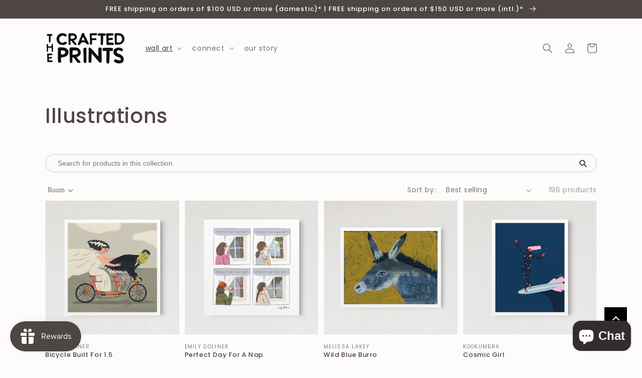

--- FILE ---
content_type: text/html; charset=utf-8
request_url: https://thecraftedprints.com/collections/illustrations
body_size: 45174
content:
<!doctype html>
<html class="no-js" lang="en" fontify-lang="en">
  <head>
    
    <script>
      window.dataLayer = window.dataLayer || [];
    </script>
    <!-- Google Tag Manager -->
    <script>(function(w,d,s,l,i){w[l]=w[l]||[];w[l].push({'gtm.start':
    new Date().getTime(),event:'gtm.js'});var f=d.getElementsByTagName(s)[0],
	j=d.createElement(s),dl=l!='dataLayer'?'&l='+l:'';j.async=true;j.src=
	'https://www.googletagmanager.com/gtm.js?id='+i+dl;f.parentNode.insertBefore(j,f);
	})(window,document,'script','dataLayer','GTM-5SBPZWV');</script>
	<!-- End Google Tag Manager -->
    
    <!-- Global site tag (gtag.js) - Google Analytics -->
    <script async src="https://www.googletagmanager.com/gtag/js?id=G-S9BNC7FLV0"></script>
    <script>
      window.dataLayer = window.dataLayer || [];
      function gtag(){dataLayer.push(arguments);}
      gtag('js', new Date());
      
      gtag('config', 'G-S9BNC7FLV0');
    </script>
    
    <!-- Global site tag (gtag.js) - Google Analytics -->
    <script async src="https://www.googletagmanager.com/gtag/js?id=UA-180461100-1"></script>
    <script>
      window.dataLayer = window.dataLayer || [];
      function gtag(){dataLayer.push(arguments);}
      gtag('js', new Date());
      
      gtag('config', 'UA-180461100-1');
    </script>
    
    <script type="text/javascript">
      (function(c,l,a,r,i,t,y){
        c[a]=c[a]||function(){(c[a].q=c[a].q||[]).push(arguments)};
        t=l.createElement(r);t.async=1;t.src="https://www.clarity.ms/tag/"+i;
        y=l.getElementsByTagName(r)[0];y.parentNode.insertBefore(t,y);
      })(window, document, "clarity", "script", "4n2ksxr2fh");
    </script>
    <meta charset="utf-8">
    <meta http-equiv="X-UA-Compatible" content="IE=edge">
    <meta name="viewport" content="width=device-width,initial-scale=1">
    <meta name="theme-color" content="">
    <link rel="canonical" href="https://thecraftedprints.com/collections/illustrations">
    <link rel="preconnect" href="https://cdn.shopify.com" crossorigin><link rel="icon" type="image/png" href="//thecraftedprints.com/cdn/shop/files/logo2-01_59bdaa5c-748d-4788-94b0-7b060adae0e8_32x32.png?v=1614308239"><link rel="preconnect" href="https://fonts.shopifycdn.com" crossorigin><title>
      Illustrations
 &ndash; The Crafted Prints</title>

    

    

<meta property="og:site_name" content="The Crafted Prints">
<meta property="og:url" content="https://thecraftedprints.com/collections/illustrations">
<meta property="og:title" content="Illustrations">
<meta property="og:type" content="product.group">
<meta property="og:description" content="The Crafted Prints offers a curated collection of art from independent artists around the world. Explore our growing collection of affordable art and craft spaces you&#39;ll enjoy and love. Every purchase financially supports artists and a percentage is donated to our select non-profit. Ethical. Sustainable. Family-owned."><meta property="og:image" content="http://thecraftedprints.com/cdn/shop/files/coverheader2.png?v=1661580201">
  <meta property="og:image:secure_url" content="https://thecraftedprints.com/cdn/shop/files/coverheader2.png?v=1661580201">
  <meta property="og:image:width" content="1666">
  <meta property="og:image:height" content="2500"><meta name="twitter:card" content="summary_large_image">
<meta name="twitter:title" content="Illustrations">
<meta name="twitter:description" content="The Crafted Prints offers a curated collection of art from independent artists around the world. Explore our growing collection of affordable art and craft spaces you&#39;ll enjoy and love. Every purchase financially supports artists and a percentage is donated to our select non-profit. Ethical. Sustainable. Family-owned.">


    <script src="//thecraftedprints.com/cdn/shop/t/15/assets/global.js?v=130189267061969566591668742898" defer="defer"></script>
    <script>window.performance && window.performance.mark && window.performance.mark('shopify.content_for_header.start');</script><meta name="facebook-domain-verification" content="ujiuowl5qsgx1cfpdaec9t3lyjb8qw">
<meta name="facebook-domain-verification" content="rl7121iabkcexnqv513uw8pdxf0859">
<meta name="google-site-verification" content="5m-ZU_Y6HgsdQYbf7eQ-QHHQ4Ze6bevUrS_XIqhyizg">
<meta id="shopify-digital-wallet" name="shopify-digital-wallet" content="/27245576252/digital_wallets/dialog">
<meta name="shopify-checkout-api-token" content="367ed292df92a6ff29658a6f1353dddc">
<meta id="in-context-paypal-metadata" data-shop-id="27245576252" data-venmo-supported="false" data-environment="production" data-locale="en_US" data-paypal-v4="true" data-currency="USD">
<link rel="alternate" type="application/atom+xml" title="Feed" href="/collections/illustrations.atom" />
<link rel="next" href="/collections/illustrations?page=2">
<link rel="alternate" type="application/json+oembed" href="https://thecraftedprints.com/collections/illustrations.oembed">
<script async="async" src="/checkouts/internal/preloads.js?locale=en-US"></script>
<link rel="preconnect" href="https://shop.app" crossorigin="anonymous">
<script async="async" src="https://shop.app/checkouts/internal/preloads.js?locale=en-US&shop_id=27245576252" crossorigin="anonymous"></script>
<script id="apple-pay-shop-capabilities" type="application/json">{"shopId":27245576252,"countryCode":"US","currencyCode":"USD","merchantCapabilities":["supports3DS"],"merchantId":"gid:\/\/shopify\/Shop\/27245576252","merchantName":"The Crafted Prints","requiredBillingContactFields":["postalAddress","email"],"requiredShippingContactFields":["postalAddress","email"],"shippingType":"shipping","supportedNetworks":["visa","masterCard","amex","discover","elo","jcb"],"total":{"type":"pending","label":"The Crafted Prints","amount":"1.00"},"shopifyPaymentsEnabled":true,"supportsSubscriptions":true}</script>
<script id="shopify-features" type="application/json">{"accessToken":"367ed292df92a6ff29658a6f1353dddc","betas":["rich-media-storefront-analytics"],"domain":"thecraftedprints.com","predictiveSearch":true,"shopId":27245576252,"locale":"en"}</script>
<script>var Shopify = Shopify || {};
Shopify.shop = "the-crafted-prints.myshopify.com";
Shopify.locale = "en";
Shopify.currency = {"active":"USD","rate":"1.0"};
Shopify.country = "US";
Shopify.theme = {"name":"[Boost] Live theme with filter \u0026 search","id":136164802772,"schema_name":"Dawn","schema_version":"2.1.0","theme_store_id":null,"role":"main"};
Shopify.theme.handle = "null";
Shopify.theme.style = {"id":null,"handle":null};
Shopify.cdnHost = "thecraftedprints.com/cdn";
Shopify.routes = Shopify.routes || {};
Shopify.routes.root = "/";</script>
<script type="module">!function(o){(o.Shopify=o.Shopify||{}).modules=!0}(window);</script>
<script>!function(o){function n(){var o=[];function n(){o.push(Array.prototype.slice.apply(arguments))}return n.q=o,n}var t=o.Shopify=o.Shopify||{};t.loadFeatures=n(),t.autoloadFeatures=n()}(window);</script>
<script>
  window.ShopifyPay = window.ShopifyPay || {};
  window.ShopifyPay.apiHost = "shop.app\/pay";
  window.ShopifyPay.redirectState = null;
</script>
<script id="shop-js-analytics" type="application/json">{"pageType":"collection"}</script>
<script defer="defer" async type="module" src="//thecraftedprints.com/cdn/shopifycloud/shop-js/modules/v2/client.init-shop-cart-sync_COMZFrEa.en.esm.js"></script>
<script defer="defer" async type="module" src="//thecraftedprints.com/cdn/shopifycloud/shop-js/modules/v2/chunk.common_CdXrxk3f.esm.js"></script>
<script type="module">
  await import("//thecraftedprints.com/cdn/shopifycloud/shop-js/modules/v2/client.init-shop-cart-sync_COMZFrEa.en.esm.js");
await import("//thecraftedprints.com/cdn/shopifycloud/shop-js/modules/v2/chunk.common_CdXrxk3f.esm.js");

  window.Shopify.SignInWithShop?.initShopCartSync?.({"fedCMEnabled":true,"windoidEnabled":true});

</script>
<script>
  window.Shopify = window.Shopify || {};
  if (!window.Shopify.featureAssets) window.Shopify.featureAssets = {};
  window.Shopify.featureAssets['shop-js'] = {"shop-cart-sync":["modules/v2/client.shop-cart-sync_CRSPkpKa.en.esm.js","modules/v2/chunk.common_CdXrxk3f.esm.js"],"init-fed-cm":["modules/v2/client.init-fed-cm_DO1JVZ96.en.esm.js","modules/v2/chunk.common_CdXrxk3f.esm.js"],"init-windoid":["modules/v2/client.init-windoid_hXardXh0.en.esm.js","modules/v2/chunk.common_CdXrxk3f.esm.js"],"init-shop-email-lookup-coordinator":["modules/v2/client.init-shop-email-lookup-coordinator_jpxQlUsx.en.esm.js","modules/v2/chunk.common_CdXrxk3f.esm.js"],"shop-toast-manager":["modules/v2/client.shop-toast-manager_C-K0q6-t.en.esm.js","modules/v2/chunk.common_CdXrxk3f.esm.js"],"shop-button":["modules/v2/client.shop-button_B6dBoDg5.en.esm.js","modules/v2/chunk.common_CdXrxk3f.esm.js"],"shop-login-button":["modules/v2/client.shop-login-button_BHRMsoBb.en.esm.js","modules/v2/chunk.common_CdXrxk3f.esm.js","modules/v2/chunk.modal_C89cmTvN.esm.js"],"shop-cash-offers":["modules/v2/client.shop-cash-offers_p6Pw3nax.en.esm.js","modules/v2/chunk.common_CdXrxk3f.esm.js","modules/v2/chunk.modal_C89cmTvN.esm.js"],"avatar":["modules/v2/client.avatar_BTnouDA3.en.esm.js"],"init-shop-cart-sync":["modules/v2/client.init-shop-cart-sync_COMZFrEa.en.esm.js","modules/v2/chunk.common_CdXrxk3f.esm.js"],"init-shop-for-new-customer-accounts":["modules/v2/client.init-shop-for-new-customer-accounts_BNQiNx4m.en.esm.js","modules/v2/client.shop-login-button_BHRMsoBb.en.esm.js","modules/v2/chunk.common_CdXrxk3f.esm.js","modules/v2/chunk.modal_C89cmTvN.esm.js"],"pay-button":["modules/v2/client.pay-button_CRuQ9trT.en.esm.js","modules/v2/chunk.common_CdXrxk3f.esm.js"],"init-customer-accounts-sign-up":["modules/v2/client.init-customer-accounts-sign-up_Q1yheB3t.en.esm.js","modules/v2/client.shop-login-button_BHRMsoBb.en.esm.js","modules/v2/chunk.common_CdXrxk3f.esm.js","modules/v2/chunk.modal_C89cmTvN.esm.js"],"checkout-modal":["modules/v2/client.checkout-modal_DtXVhFgQ.en.esm.js","modules/v2/chunk.common_CdXrxk3f.esm.js","modules/v2/chunk.modal_C89cmTvN.esm.js"],"init-customer-accounts":["modules/v2/client.init-customer-accounts_B5rMd0lj.en.esm.js","modules/v2/client.shop-login-button_BHRMsoBb.en.esm.js","modules/v2/chunk.common_CdXrxk3f.esm.js","modules/v2/chunk.modal_C89cmTvN.esm.js"],"lead-capture":["modules/v2/client.lead-capture_CmGCXBh3.en.esm.js","modules/v2/chunk.common_CdXrxk3f.esm.js","modules/v2/chunk.modal_C89cmTvN.esm.js"],"shop-follow-button":["modules/v2/client.shop-follow-button_CV5C02lv.en.esm.js","modules/v2/chunk.common_CdXrxk3f.esm.js","modules/v2/chunk.modal_C89cmTvN.esm.js"],"shop-login":["modules/v2/client.shop-login_Bz_Zm_XZ.en.esm.js","modules/v2/chunk.common_CdXrxk3f.esm.js","modules/v2/chunk.modal_C89cmTvN.esm.js"],"payment-terms":["modules/v2/client.payment-terms_D7XnU2ez.en.esm.js","modules/v2/chunk.common_CdXrxk3f.esm.js","modules/v2/chunk.modal_C89cmTvN.esm.js"]};
</script>
<script>(function() {
  var isLoaded = false;
  function asyncLoad() {
    if (isLoaded) return;
    isLoaded = true;
    var urls = ["https:\/\/static.klaviyo.com\/onsite\/js\/klaviyo.js?company_id=PjAKmh\u0026shop=the-crafted-prints.myshopify.com","https:\/\/static.klaviyo.com\/onsite\/js\/klaviyo.js?company_id=TvBWDJ\u0026shop=the-crafted-prints.myshopify.com","https:\/\/static.klaviyo.com\/onsite\/js\/klaviyo.js?company_id=TvBWDJ\u0026shop=the-crafted-prints.myshopify.com","https:\/\/cdn.shopify.com\/s\/files\/1\/0272\/4557\/6252\/t\/6\/assets\/affirmShopify.js?v=1604157611\u0026shop=the-crafted-prints.myshopify.com","https:\/\/public.zoorix.com\/sdk.min.js?shop=the-crafted-prints.myshopify.com","https:\/\/js.smile.io\/v1\/smile-shopify.js?shop=the-crafted-prints.myshopify.com","https:\/\/customer-first-focus.b-cdn.net\/cffPCLoader_min.js?shop=the-crafted-prints.myshopify.com"];
    for (var i = 0; i < urls.length; i++) {
      var s = document.createElement('script');
      s.type = 'text/javascript';
      s.async = true;
      s.src = urls[i];
      var x = document.getElementsByTagName('script')[0];
      x.parentNode.insertBefore(s, x);
    }
  };
  if(window.attachEvent) {
    window.attachEvent('onload', asyncLoad);
  } else {
    window.addEventListener('load', asyncLoad, false);
  }
})();</script>
<script id="__st">var __st={"a":27245576252,"offset":-28800,"reqid":"cae0e11e-447d-471e-8bcf-f1cba0598d1a-1763049140","pageurl":"thecraftedprints.com\/collections\/illustrations","u":"46b84c82f6fd","p":"collection","rtyp":"collection","rid":239828336807};</script>
<script>window.ShopifyPaypalV4VisibilityTracking = true;</script>
<script id="captcha-bootstrap">!function(){'use strict';const t='contact',e='account',n='new_comment',o=[[t,t],['blogs',n],['comments',n],[t,'customer']],c=[[e,'customer_login'],[e,'guest_login'],[e,'recover_customer_password'],[e,'create_customer']],r=t=>t.map((([t,e])=>`form[action*='/${t}']:not([data-nocaptcha='true']) input[name='form_type'][value='${e}']`)).join(','),a=t=>()=>t?[...document.querySelectorAll(t)].map((t=>t.form)):[];function s(){const t=[...o],e=r(t);return a(e)}const i='password',u='form_key',d=['recaptcha-v3-token','g-recaptcha-response','h-captcha-response',i],f=()=>{try{return window.sessionStorage}catch{return}},m='__shopify_v',_=t=>t.elements[u];function p(t,e,n=!1){try{const o=window.sessionStorage,c=JSON.parse(o.getItem(e)),{data:r}=function(t){const{data:e,action:n}=t;return t[m]||n?{data:e,action:n}:{data:t,action:n}}(c);for(const[e,n]of Object.entries(r))t.elements[e]&&(t.elements[e].value=n);n&&o.removeItem(e)}catch(o){console.error('form repopulation failed',{error:o})}}const l='form_type',E='cptcha';function T(t){t.dataset[E]=!0}const w=window,h=w.document,L='Shopify',v='ce_forms',y='captcha';let A=!1;((t,e)=>{const n=(g='f06e6c50-85a8-45c8-87d0-21a2b65856fe',I='https://cdn.shopify.com/shopifycloud/storefront-forms-hcaptcha/ce_storefront_forms_captcha_hcaptcha.v1.5.2.iife.js',D={infoText:'Protected by hCaptcha',privacyText:'Privacy',termsText:'Terms'},(t,e,n)=>{const o=w[L][v],c=o.bindForm;if(c)return c(t,g,e,D).then(n);var r;o.q.push([[t,g,e,D],n]),r=I,A||(h.body.append(Object.assign(h.createElement('script'),{id:'captcha-provider',async:!0,src:r})),A=!0)});var g,I,D;w[L]=w[L]||{},w[L][v]=w[L][v]||{},w[L][v].q=[],w[L][y]=w[L][y]||{},w[L][y].protect=function(t,e){n(t,void 0,e),T(t)},Object.freeze(w[L][y]),function(t,e,n,w,h,L){const[v,y,A,g]=function(t,e,n){const i=e?o:[],u=t?c:[],d=[...i,...u],f=r(d),m=r(i),_=r(d.filter((([t,e])=>n.includes(e))));return[a(f),a(m),a(_),s()]}(w,h,L),I=t=>{const e=t.target;return e instanceof HTMLFormElement?e:e&&e.form},D=t=>v().includes(t);t.addEventListener('submit',(t=>{const e=I(t);if(!e)return;const n=D(e)&&!e.dataset.hcaptchaBound&&!e.dataset.recaptchaBound,o=_(e),c=g().includes(e)&&(!o||!o.value);(n||c)&&t.preventDefault(),c&&!n&&(function(t){try{if(!f())return;!function(t){const e=f();if(!e)return;const n=_(t);if(!n)return;const o=n.value;o&&e.removeItem(o)}(t);const e=Array.from(Array(32),(()=>Math.random().toString(36)[2])).join('');!function(t,e){_(t)||t.append(Object.assign(document.createElement('input'),{type:'hidden',name:u})),t.elements[u].value=e}(t,e),function(t,e){const n=f();if(!n)return;const o=[...t.querySelectorAll(`input[type='${i}']`)].map((({name:t})=>t)),c=[...d,...o],r={};for(const[a,s]of new FormData(t).entries())c.includes(a)||(r[a]=s);n.setItem(e,JSON.stringify({[m]:1,action:t.action,data:r}))}(t,e)}catch(e){console.error('failed to persist form',e)}}(e),e.submit())}));const S=(t,e)=>{t&&!t.dataset[E]&&(n(t,e.some((e=>e===t))),T(t))};for(const o of['focusin','change'])t.addEventListener(o,(t=>{const e=I(t);D(e)&&S(e,y())}));const B=e.get('form_key'),M=e.get(l),P=B&&M;t.addEventListener('DOMContentLoaded',(()=>{const t=y();if(P)for(const e of t)e.elements[l].value===M&&p(e,B);[...new Set([...A(),...v().filter((t=>'true'===t.dataset.shopifyCaptcha))])].forEach((e=>S(e,t)))}))}(h,new URLSearchParams(w.location.search),n,t,e,['guest_login'])})(!0,!0)}();</script>
<script integrity="sha256-52AcMU7V7pcBOXWImdc/TAGTFKeNjmkeM1Pvks/DTgc=" data-source-attribution="shopify.loadfeatures" defer="defer" src="//thecraftedprints.com/cdn/shopifycloud/storefront/assets/storefront/load_feature-81c60534.js" crossorigin="anonymous"></script>
<script crossorigin="anonymous" defer="defer" src="//thecraftedprints.com/cdn/shopifycloud/storefront/assets/shopify_pay/storefront-65b4c6d7.js?v=20250812"></script>
<script data-source-attribution="shopify.dynamic_checkout.dynamic.init">var Shopify=Shopify||{};Shopify.PaymentButton=Shopify.PaymentButton||{isStorefrontPortableWallets:!0,init:function(){window.Shopify.PaymentButton.init=function(){};var t=document.createElement("script");t.src="https://thecraftedprints.com/cdn/shopifycloud/portable-wallets/latest/portable-wallets.en.js",t.type="module",document.head.appendChild(t)}};
</script>
<script data-source-attribution="shopify.dynamic_checkout.buyer_consent">
  function portableWalletsHideBuyerConsent(e){var t=document.getElementById("shopify-buyer-consent"),n=document.getElementById("shopify-subscription-policy-button");t&&n&&(t.classList.add("hidden"),t.setAttribute("aria-hidden","true"),n.removeEventListener("click",e))}function portableWalletsShowBuyerConsent(e){var t=document.getElementById("shopify-buyer-consent"),n=document.getElementById("shopify-subscription-policy-button");t&&n&&(t.classList.remove("hidden"),t.removeAttribute("aria-hidden"),n.addEventListener("click",e))}window.Shopify?.PaymentButton&&(window.Shopify.PaymentButton.hideBuyerConsent=portableWalletsHideBuyerConsent,window.Shopify.PaymentButton.showBuyerConsent=portableWalletsShowBuyerConsent);
</script>
<script data-source-attribution="shopify.dynamic_checkout.cart.bootstrap">document.addEventListener("DOMContentLoaded",(function(){function t(){return document.querySelector("shopify-accelerated-checkout-cart, shopify-accelerated-checkout")}if(t())Shopify.PaymentButton.init();else{new MutationObserver((function(e,n){t()&&(Shopify.PaymentButton.init(),n.disconnect())})).observe(document.body,{childList:!0,subtree:!0})}}));
</script>
<script id='scb4127' type='text/javascript' async='' src='https://thecraftedprints.com/cdn/shopifycloud/privacy-banner/storefront-banner.js'></script><link id="shopify-accelerated-checkout-styles" rel="stylesheet" media="screen" href="https://thecraftedprints.com/cdn/shopifycloud/portable-wallets/latest/accelerated-checkout-backwards-compat.css" crossorigin="anonymous">
<style id="shopify-accelerated-checkout-cart">
        #shopify-buyer-consent {
  margin-top: 1em;
  display: inline-block;
  width: 100%;
}

#shopify-buyer-consent.hidden {
  display: none;
}

#shopify-subscription-policy-button {
  background: none;
  border: none;
  padding: 0;
  text-decoration: underline;
  font-size: inherit;
  cursor: pointer;
}

#shopify-subscription-policy-button::before {
  box-shadow: none;
}

      </style>
<script id="sections-script" data-sections="header,footer" defer="defer" src="//thecraftedprints.com/cdn/shop/t/15/compiled_assets/scripts.js?2624"></script>
<script>window.performance && window.performance.mark && window.performance.mark('shopify.content_for_header.end');</script> 
 <style type="text/css" id="nitro-fontify" >
</style>



    <style data-shopify>
      @font-face {
  font-family: Poppins;
  font-weight: 400;
  font-style: normal;
  font-display: swap;
  src: url("//thecraftedprints.com/cdn/fonts/poppins/poppins_n4.0ba78fa5af9b0e1a374041b3ceaadf0a43b41362.woff2") format("woff2"),
       url("//thecraftedprints.com/cdn/fonts/poppins/poppins_n4.214741a72ff2596839fc9760ee7a770386cf16ca.woff") format("woff");
}

      @font-face {
  font-family: Poppins;
  font-weight: 700;
  font-style: normal;
  font-display: swap;
  src: url("//thecraftedprints.com/cdn/fonts/poppins/poppins_n7.56758dcf284489feb014a026f3727f2f20a54626.woff2") format("woff2"),
       url("//thecraftedprints.com/cdn/fonts/poppins/poppins_n7.f34f55d9b3d3205d2cd6f64955ff4b36f0cfd8da.woff") format("woff");
}

      @font-face {
  font-family: Poppins;
  font-weight: 400;
  font-style: italic;
  font-display: swap;
  src: url("//thecraftedprints.com/cdn/fonts/poppins/poppins_i4.846ad1e22474f856bd6b81ba4585a60799a9f5d2.woff2") format("woff2"),
       url("//thecraftedprints.com/cdn/fonts/poppins/poppins_i4.56b43284e8b52fc64c1fd271f289a39e8477e9ec.woff") format("woff");
}

      @font-face {
  font-family: Poppins;
  font-weight: 700;
  font-style: italic;
  font-display: swap;
  src: url("//thecraftedprints.com/cdn/fonts/poppins/poppins_i7.42fd71da11e9d101e1e6c7932199f925f9eea42d.woff2") format("woff2"),
       url("//thecraftedprints.com/cdn/fonts/poppins/poppins_i7.ec8499dbd7616004e21155106d13837fff4cf556.woff") format("woff");
}

      @font-face {
  font-family: Poppins;
  font-weight: 500;
  font-style: normal;
  font-display: swap;
  src: url("//thecraftedprints.com/cdn/fonts/poppins/poppins_n5.ad5b4b72b59a00358afc706450c864c3c8323842.woff2") format("woff2"),
       url("//thecraftedprints.com/cdn/fonts/poppins/poppins_n5.33757fdf985af2d24b32fcd84c9a09224d4b2c39.woff") format("woff");
}


      :root {
        --font-body-family: Poppins, sans-serif;
        --font-body-style: normal;
        --font-body-weight: 400;

        --font-heading-family: Poppins, sans-serif;
        --font-heading-style: normal;
        --font-heading-weight: 500;

        --color-base-text: 78, 69, 69;
        --color-base-background-1: 253, 252, 250;
        --color-base-background-2: 245, 239, 235;
        --color-base-solid-button-labels: 255, 255, 255;
        --color-base-outline-button-labels: 18, 18, 18;
        --color-base-accent-1: 18, 18, 18;
        --color-base-accent-2: 78, 69, 69;
        --payment-terms-background-color: #fdfcfa;

        --gradient-base-background-1: #fdfcfa;
        --gradient-base-background-2: #f5efeb;
        --gradient-base-accent-1: #121212;
        --gradient-base-accent-2: #4e4545;

        --page-width: 120rem;
      }

      *,
      *::before,
      *::after {
        box-sizing: inherit;
      }

      html {
        box-sizing: border-box;
        font-size: 62.5%;
        height: 100%;
      }

      body {
        display: grid;
        grid-template-rows: auto auto 1fr auto;
        grid-template-columns: 100%;
        min-height: 100%;
        margin: 0;
        font-size: 1.5rem;
        letter-spacing: 0.06rem;
        line-height: 1.8;
        font-family: var(--font-body-family);
        font-style: var(--font-body-style);
        font-weight: var(--font-body-weight);
      }

      @media screen and (min-width: 750px) {
        body {
          font-size: 1.6rem;
        }
      }    
    </style>

    <link href="//thecraftedprints.com/cdn/shop/t/15/assets/base.css?v=86951812847915196201668742847" rel="stylesheet" type="text/css" media="all" />
<link rel="preload" as="font" href="//thecraftedprints.com/cdn/fonts/poppins/poppins_n4.0ba78fa5af9b0e1a374041b3ceaadf0a43b41362.woff2" type="font/woff2" crossorigin><link rel="preload" as="font" href="//thecraftedprints.com/cdn/fonts/poppins/poppins_n5.ad5b4b72b59a00358afc706450c864c3c8323842.woff2" type="font/woff2" crossorigin><link rel="stylesheet" href="//thecraftedprints.com/cdn/shop/t/15/assets/component-predictive-search.css?v=171342419786403665911668742879" media="print" onload="this.media='all'"><script>document.documentElement.className = document.documentElement.className.replace('no-js', 'js');</script>
    <script
    src="https://js.afterpay.com/afterpay-1.x.js"
    data-min="1.00"
    data-max="2000.00"
    async 
></script>
  

    

 <!--begin-boost-pfs-filter-css-->
   <link href="//thecraftedprints.com/cdn/shop/t/15/assets/boost-pfs-init.css?v=13649535993083259221668743220" rel="stylesheet" type="text/css" media="all" />
  <link rel="preload stylesheet" href="//thecraftedprints.com/cdn/shop/t/15/assets/boost-pfs-general.css?v=31553279356360073031668743222" as="style">
  <link rel="preload stylesheet" href="//thecraftedprints.com/cdn/shop/t/15/assets/boost-pfs-otp.css?v=140117368210570350241668743230" as="style"><link href="//thecraftedprints.com/cdn/shop/t/15/assets/boost-pfs-custom.css?v=59744875870894548181669038883" rel="stylesheet" type="text/css" media="all" />
<style data-id="boost-pfs-style">
    .boost-pfs-filter-option-title-text {font-size: 14px;font-weight: 400;text-transform: capitalize;font-family: Harmonia Sans;}

   .boost-pfs-filter-tree-v .boost-pfs-filter-option-title-text:before {}
    .boost-pfs-filter-tree-v .boost-pfs-filter-option.boost-pfs-filter-option-collapsed .boost-pfs-filter-option-title-text:before {}
    .boost-pfs-filter-tree-h .boost-pfs-filter-option-title-heading:before {}

    .boost-pfs-filter-refine-by .boost-pfs-filter-option-title h3 {}

    .boost-pfs-filter-option-content .boost-pfs-filter-option-item-list .boost-pfs-filter-option-item button,
    .boost-pfs-filter-option-content .boost-pfs-filter-option-item-list .boost-pfs-filter-option-item .boost-pfs-filter-button,
    .boost-pfs-filter-option-range-amount input,
    .boost-pfs-filter-tree-v .boost-pfs-filter-refine-by .boost-pfs-filter-refine-by-items .refine-by-item,
    .boost-pfs-filter-refine-by-wrapper-v .boost-pfs-filter-refine-by .boost-pfs-filter-refine-by-items .refine-by-item,
    .boost-pfs-filter-refine-by .boost-pfs-filter-option-title,
    .boost-pfs-filter-refine-by .boost-pfs-filter-refine-by-items .refine-by-item>a,
    .boost-pfs-filter-refine-by>span,
    .boost-pfs-filter-clear,
    .boost-pfs-filter-clear-all{font-size: 15px;font-family: Harmonia Sans;}
    .boost-pfs-filter-tree-h .boost-pfs-filter-pc .boost-pfs-filter-refine-by-items .refine-by-item .boost-pfs-filter-clear .refine-by-type,
    .boost-pfs-filter-refine-by-wrapper-h .boost-pfs-filter-pc .boost-pfs-filter-refine-by-items .refine-by-item .boost-pfs-filter-clear .refine-by-type {}

    .boost-pfs-filter-option-multi-level-collections .boost-pfs-filter-option-multi-level-list .boost-pfs-filter-option-item .boost-pfs-filter-button-arrow .boost-pfs-arrow:before,
    .boost-pfs-filter-option-multi-level-tag .boost-pfs-filter-option-multi-level-list .boost-pfs-filter-option-item .boost-pfs-filter-button-arrow .boost-pfs-arrow:before {}

    .boost-pfs-filter-refine-by-wrapper-v .boost-pfs-filter-refine-by .boost-pfs-filter-refine-by-items .refine-by-item .boost-pfs-filter-clear:after,
    .boost-pfs-filter-refine-by-wrapper-v .boost-pfs-filter-refine-by .boost-pfs-filter-refine-by-items .refine-by-item .boost-pfs-filter-clear:before,
    .boost-pfs-filter-tree-v .boost-pfs-filter-refine-by .boost-pfs-filter-refine-by-items .refine-by-item .boost-pfs-filter-clear:after,
    .boost-pfs-filter-tree-v .boost-pfs-filter-refine-by .boost-pfs-filter-refine-by-items .refine-by-item .boost-pfs-filter-clear:before,
    .boost-pfs-filter-refine-by-wrapper-h .boost-pfs-filter-pc .boost-pfs-filter-refine-by-items .refine-by-item .boost-pfs-filter-clear:after,
    .boost-pfs-filter-refine-by-wrapper-h .boost-pfs-filter-pc .boost-pfs-filter-refine-by-items .refine-by-item .boost-pfs-filter-clear:before,
    .boost-pfs-filter-tree-h .boost-pfs-filter-pc .boost-pfs-filter-refine-by-items .refine-by-item .boost-pfs-filter-clear:after,
    .boost-pfs-filter-tree-h .boost-pfs-filter-pc .boost-pfs-filter-refine-by-items .refine-by-item .boost-pfs-filter-clear:before {}
    .boost-pfs-filter-option-range-slider .noUi-value-horizontal {}

    .boost-pfs-filter-tree-mobile-button button,
    .boost-pfs-filter-top-sorting-mobile button {font-weight: 500 !important;text-transform: uppercase !important;font-family: Poppins !important;}
    .boost-pfs-filter-top-sorting-mobile button>span:after {}
  </style><style data-id="boost-pfs-otp-style" type="text/css">
      .boost-pfs-quickview-btn {background: rgba(0,0,0,1);color: rgba(255,255,255,1);border-color: rgba(0,0,0,1);}
      .boost-pfs-quickview-btn svg {fill: rgba(255,255,255,1);}
      .boost-pfs-quickview-btn:hover {background: rgba(61,66,70,1);color: rgba(255,255,255,1);border-color: rgba(61,66,70,1);}
      .boost-pfs-quickview-btn:hover svg {fill: rgba(255,255,255,1);}
      .boost-pfs-addtocart-btn {background: rgba(0,0,0,1);color: rgba(255,255,255,1);border-color: rgba(0,0,0,1);}
      .boost-pfs-addtocart-btn svg {fill: rgba(255,255,255,1);}
      .boost-pfs-addtocart-btn:hover {background: rgba(61,66,70,1);color: rgba(255,255,255,1);border-color: rgba(61,66,70,1);}
      .boost-pfs-addtocart-btn:hover svg {fill: rgba(255,255,255,1);}
    </style>

 <!--end-boost-pfs-filter-css-->

 
<script src="https://cdn.shopify.com/extensions/7bc9bb47-adfa-4267-963e-cadee5096caf/inbox-1252/assets/inbox-chat-loader.js" type="text/javascript" defer="defer"></script>
<link href="https://monorail-edge.shopifysvc.com" rel="dns-prefetch">
<script>(function(){if ("sendBeacon" in navigator && "performance" in window) {try {var session_token_from_headers = performance.getEntriesByType('navigation')[0].serverTiming.find(x => x.name == '_s').description;} catch {var session_token_from_headers = undefined;}var session_cookie_matches = document.cookie.match(/_shopify_s=([^;]*)/);var session_token_from_cookie = session_cookie_matches && session_cookie_matches.length === 2 ? session_cookie_matches[1] : "";var session_token = session_token_from_headers || session_token_from_cookie || "";function handle_abandonment_event(e) {var entries = performance.getEntries().filter(function(entry) {return /monorail-edge.shopifysvc.com/.test(entry.name);});if (!window.abandonment_tracked && entries.length === 0) {window.abandonment_tracked = true;var currentMs = Date.now();var navigation_start = performance.timing.navigationStart;var payload = {shop_id: 27245576252,url: window.location.href,navigation_start,duration: currentMs - navigation_start,session_token,page_type: "collection"};window.navigator.sendBeacon("https://monorail-edge.shopifysvc.com/v1/produce", JSON.stringify({schema_id: "online_store_buyer_site_abandonment/1.1",payload: payload,metadata: {event_created_at_ms: currentMs,event_sent_at_ms: currentMs}}));}}window.addEventListener('pagehide', handle_abandonment_event);}}());</script>
<script id="web-pixels-manager-setup">(function e(e,d,r,n,o){if(void 0===o&&(o={}),!Boolean(null===(a=null===(i=window.Shopify)||void 0===i?void 0:i.analytics)||void 0===a?void 0:a.replayQueue)){var i,a;window.Shopify=window.Shopify||{};var t=window.Shopify;t.analytics=t.analytics||{};var s=t.analytics;s.replayQueue=[],s.publish=function(e,d,r){return s.replayQueue.push([e,d,r]),!0};try{self.performance.mark("wpm:start")}catch(e){}var l=function(){var e={modern:/Edge?\/(1{2}[4-9]|1[2-9]\d|[2-9]\d{2}|\d{4,})\.\d+(\.\d+|)|Firefox\/(1{2}[4-9]|1[2-9]\d|[2-9]\d{2}|\d{4,})\.\d+(\.\d+|)|Chrom(ium|e)\/(9{2}|\d{3,})\.\d+(\.\d+|)|(Maci|X1{2}).+ Version\/(15\.\d+|(1[6-9]|[2-9]\d|\d{3,})\.\d+)([,.]\d+|)( \(\w+\)|)( Mobile\/\w+|) Safari\/|Chrome.+OPR\/(9{2}|\d{3,})\.\d+\.\d+|(CPU[ +]OS|iPhone[ +]OS|CPU[ +]iPhone|CPU IPhone OS|CPU iPad OS)[ +]+(15[._]\d+|(1[6-9]|[2-9]\d|\d{3,})[._]\d+)([._]\d+|)|Android:?[ /-](13[3-9]|1[4-9]\d|[2-9]\d{2}|\d{4,})(\.\d+|)(\.\d+|)|Android.+Firefox\/(13[5-9]|1[4-9]\d|[2-9]\d{2}|\d{4,})\.\d+(\.\d+|)|Android.+Chrom(ium|e)\/(13[3-9]|1[4-9]\d|[2-9]\d{2}|\d{4,})\.\d+(\.\d+|)|SamsungBrowser\/([2-9]\d|\d{3,})\.\d+/,legacy:/Edge?\/(1[6-9]|[2-9]\d|\d{3,})\.\d+(\.\d+|)|Firefox\/(5[4-9]|[6-9]\d|\d{3,})\.\d+(\.\d+|)|Chrom(ium|e)\/(5[1-9]|[6-9]\d|\d{3,})\.\d+(\.\d+|)([\d.]+$|.*Safari\/(?![\d.]+ Edge\/[\d.]+$))|(Maci|X1{2}).+ Version\/(10\.\d+|(1[1-9]|[2-9]\d|\d{3,})\.\d+)([,.]\d+|)( \(\w+\)|)( Mobile\/\w+|) Safari\/|Chrome.+OPR\/(3[89]|[4-9]\d|\d{3,})\.\d+\.\d+|(CPU[ +]OS|iPhone[ +]OS|CPU[ +]iPhone|CPU IPhone OS|CPU iPad OS)[ +]+(10[._]\d+|(1[1-9]|[2-9]\d|\d{3,})[._]\d+)([._]\d+|)|Android:?[ /-](13[3-9]|1[4-9]\d|[2-9]\d{2}|\d{4,})(\.\d+|)(\.\d+|)|Mobile Safari.+OPR\/([89]\d|\d{3,})\.\d+\.\d+|Android.+Firefox\/(13[5-9]|1[4-9]\d|[2-9]\d{2}|\d{4,})\.\d+(\.\d+|)|Android.+Chrom(ium|e)\/(13[3-9]|1[4-9]\d|[2-9]\d{2}|\d{4,})\.\d+(\.\d+|)|Android.+(UC? ?Browser|UCWEB|U3)[ /]?(15\.([5-9]|\d{2,})|(1[6-9]|[2-9]\d|\d{3,})\.\d+)\.\d+|SamsungBrowser\/(5\.\d+|([6-9]|\d{2,})\.\d+)|Android.+MQ{2}Browser\/(14(\.(9|\d{2,})|)|(1[5-9]|[2-9]\d|\d{3,})(\.\d+|))(\.\d+|)|K[Aa][Ii]OS\/(3\.\d+|([4-9]|\d{2,})\.\d+)(\.\d+|)/},d=e.modern,r=e.legacy,n=navigator.userAgent;return n.match(d)?"modern":n.match(r)?"legacy":"unknown"}(),u="modern"===l?"modern":"legacy",c=(null!=n?n:{modern:"",legacy:""})[u],f=function(e){return[e.baseUrl,"/wpm","/b",e.hashVersion,"modern"===e.buildTarget?"m":"l",".js"].join("")}({baseUrl:d,hashVersion:r,buildTarget:u}),m=function(e){var d=e.version,r=e.bundleTarget,n=e.surface,o=e.pageUrl,i=e.monorailEndpoint;return{emit:function(e){var a=e.status,t=e.errorMsg,s=(new Date).getTime(),l=JSON.stringify({metadata:{event_sent_at_ms:s},events:[{schema_id:"web_pixels_manager_load/3.1",payload:{version:d,bundle_target:r,page_url:o,status:a,surface:n,error_msg:t},metadata:{event_created_at_ms:s}}]});if(!i)return console&&console.warn&&console.warn("[Web Pixels Manager] No Monorail endpoint provided, skipping logging."),!1;try{return self.navigator.sendBeacon.bind(self.navigator)(i,l)}catch(e){}var u=new XMLHttpRequest;try{return u.open("POST",i,!0),u.setRequestHeader("Content-Type","text/plain"),u.send(l),!0}catch(e){return console&&console.warn&&console.warn("[Web Pixels Manager] Got an unhandled error while logging to Monorail."),!1}}}}({version:r,bundleTarget:l,surface:e.surface,pageUrl:self.location.href,monorailEndpoint:e.monorailEndpoint});try{o.browserTarget=l,function(e){var d=e.src,r=e.async,n=void 0===r||r,o=e.onload,i=e.onerror,a=e.sri,t=e.scriptDataAttributes,s=void 0===t?{}:t,l=document.createElement("script"),u=document.querySelector("head"),c=document.querySelector("body");if(l.async=n,l.src=d,a&&(l.integrity=a,l.crossOrigin="anonymous"),s)for(var f in s)if(Object.prototype.hasOwnProperty.call(s,f))try{l.dataset[f]=s[f]}catch(e){}if(o&&l.addEventListener("load",o),i&&l.addEventListener("error",i),u)u.appendChild(l);else{if(!c)throw new Error("Did not find a head or body element to append the script");c.appendChild(l)}}({src:f,async:!0,onload:function(){if(!function(){var e,d;return Boolean(null===(d=null===(e=window.Shopify)||void 0===e?void 0:e.analytics)||void 0===d?void 0:d.initialized)}()){var d=window.webPixelsManager.init(e)||void 0;if(d){var r=window.Shopify.analytics;r.replayQueue.forEach((function(e){var r=e[0],n=e[1],o=e[2];d.publishCustomEvent(r,n,o)})),r.replayQueue=[],r.publish=d.publishCustomEvent,r.visitor=d.visitor,r.initialized=!0}}},onerror:function(){return m.emit({status:"failed",errorMsg:"".concat(f," has failed to load")})},sri:function(e){var d=/^sha384-[A-Za-z0-9+/=]+$/;return"string"==typeof e&&d.test(e)}(c)?c:"",scriptDataAttributes:o}),m.emit({status:"loading"})}catch(e){m.emit({status:"failed",errorMsg:(null==e?void 0:e.message)||"Unknown error"})}}})({shopId: 27245576252,storefrontBaseUrl: "https://thecraftedprints.com",extensionsBaseUrl: "https://extensions.shopifycdn.com/cdn/shopifycloud/web-pixels-manager",monorailEndpoint: "https://monorail-edge.shopifysvc.com/unstable/produce_batch",surface: "storefront-renderer",enabledBetaFlags: ["2dca8a86"],webPixelsConfigList: [{"id":"421331156","configuration":"{\"config\":\"{\\\"pixel_id\\\":\\\"AW-312766949\\\",\\\"target_country\\\":\\\"US\\\",\\\"gtag_events\\\":[{\\\"type\\\":\\\"search\\\",\\\"action_label\\\":\\\"AW-312766949\\\/HOzJCNOFxtkDEOXjkZUB\\\"},{\\\"type\\\":\\\"begin_checkout\\\",\\\"action_label\\\":\\\"AW-312766949\\\/_5zGCNCFxtkDEOXjkZUB\\\"},{\\\"type\\\":\\\"view_item\\\",\\\"action_label\\\":[\\\"AW-312766949\\\/I6LMCMqFxtkDEOXjkZUB\\\",\\\"MC-KMDP6PVVGZ\\\"]},{\\\"type\\\":\\\"purchase\\\",\\\"action_label\\\":[\\\"AW-312766949\\\/6CxxCMeFxtkDEOXjkZUB\\\",\\\"MC-KMDP6PVVGZ\\\"]},{\\\"type\\\":\\\"page_view\\\",\\\"action_label\\\":[\\\"AW-312766949\\\/BGcCCMSFxtkDEOXjkZUB\\\",\\\"MC-KMDP6PVVGZ\\\"]},{\\\"type\\\":\\\"add_payment_info\\\",\\\"action_label\\\":\\\"AW-312766949\\\/1_AyCNaFxtkDEOXjkZUB\\\"},{\\\"type\\\":\\\"add_to_cart\\\",\\\"action_label\\\":\\\"AW-312766949\\\/re2qCM2FxtkDEOXjkZUB\\\"}],\\\"enable_monitoring_mode\\\":false}\"}","eventPayloadVersion":"v1","runtimeContext":"OPEN","scriptVersion":"b2a88bafab3e21179ed38636efcd8a93","type":"APP","apiClientId":1780363,"privacyPurposes":[],"dataSharingAdjustments":{"protectedCustomerApprovalScopes":["read_customer_address","read_customer_email","read_customer_name","read_customer_personal_data","read_customer_phone"]}},{"id":"208109780","configuration":"{\"pixel_id\":\"594302914912989\",\"pixel_type\":\"facebook_pixel\",\"metaapp_system_user_token\":\"-\"}","eventPayloadVersion":"v1","runtimeContext":"OPEN","scriptVersion":"ca16bc87fe92b6042fbaa3acc2fbdaa6","type":"APP","apiClientId":2329312,"privacyPurposes":["ANALYTICS","MARKETING","SALE_OF_DATA"],"dataSharingAdjustments":{"protectedCustomerApprovalScopes":["read_customer_address","read_customer_email","read_customer_name","read_customer_personal_data","read_customer_phone"]}},{"id":"shopify-app-pixel","configuration":"{}","eventPayloadVersion":"v1","runtimeContext":"STRICT","scriptVersion":"0450","apiClientId":"shopify-pixel","type":"APP","privacyPurposes":["ANALYTICS","MARKETING"]},{"id":"shopify-custom-pixel","eventPayloadVersion":"v1","runtimeContext":"LAX","scriptVersion":"0450","apiClientId":"shopify-pixel","type":"CUSTOM","privacyPurposes":["ANALYTICS","MARKETING"]}],isMerchantRequest: false,initData: {"shop":{"name":"The Crafted Prints","paymentSettings":{"currencyCode":"USD"},"myshopifyDomain":"the-crafted-prints.myshopify.com","countryCode":"US","storefrontUrl":"https:\/\/thecraftedprints.com"},"customer":null,"cart":null,"checkout":null,"productVariants":[],"purchasingCompany":null},},"https://thecraftedprints.com/cdn","ae1676cfwd2530674p4253c800m34e853cb",{"modern":"","legacy":""},{"shopId":"27245576252","storefrontBaseUrl":"https:\/\/thecraftedprints.com","extensionBaseUrl":"https:\/\/extensions.shopifycdn.com\/cdn\/shopifycloud\/web-pixels-manager","surface":"storefront-renderer","enabledBetaFlags":"[\"2dca8a86\"]","isMerchantRequest":"false","hashVersion":"ae1676cfwd2530674p4253c800m34e853cb","publish":"custom","events":"[[\"page_viewed\",{}],[\"collection_viewed\",{\"collection\":{\"id\":\"239828336807\",\"title\":\"Illustrations\",\"productVariants\":[{\"price\":{\"amount\":30.0,\"currencyCode\":\"USD\"},\"product\":{\"title\":\"Colorful Quail\",\"vendor\":\"Melissa Lakey\",\"id\":\"7806193795284\",\"untranslatedTitle\":\"Colorful Quail\",\"url\":\"\/products\/colorful-quail\",\"type\":\"Art Print\"},\"id\":\"43447329718484\",\"image\":{\"src\":\"\/\/thecraftedprints.com\/cdn\/shop\/products\/ColorfulQuail.png?v=1667622351\"},\"sku\":\"TCP_57AP0492\",\"title\":\"5x7\",\"untranslatedTitle\":\"5x7\"},{\"price\":{\"amount\":18.0,\"currencyCode\":\"USD\"},\"product\":{\"title\":\"Sweater\",\"vendor\":\"Karolina Skórka\",\"id\":\"7806268932308\",\"untranslatedTitle\":\"Sweater\",\"url\":\"\/products\/sweater\",\"type\":\"Art Print\"},\"id\":\"43447773167828\",\"image\":{\"src\":\"\/\/thecraftedprints.com\/cdn\/shop\/products\/Sweater.png?v=1667632905\"},\"sku\":\"TCP_57AP0566\",\"title\":\"5x7\",\"untranslatedTitle\":\"5x7\"},{\"price\":{\"amount\":18.0,\"currencyCode\":\"USD\"},\"product\":{\"title\":\"Bowtie Pasta\",\"vendor\":\"Emily Doliner\",\"id\":\"7776459555028\",\"untranslatedTitle\":\"Bowtie Pasta\",\"url\":\"\/products\/bowtie-pasta\",\"type\":\"Art Print\"},\"id\":\"43343197864148\",\"image\":{\"src\":\"\/\/thecraftedprints.com\/cdn\/shop\/products\/BowtiePasta.png?v=1664773522\"},\"sku\":\"TCP_57AP0483\",\"title\":\"5x7\",\"untranslatedTitle\":\"5x7\"},{\"price\":{\"amount\":18.0,\"currencyCode\":\"USD\"},\"product\":{\"title\":\"Desert Sun\",\"vendor\":\"Vanessa Audrey\",\"id\":\"4642170306691\",\"untranslatedTitle\":\"Desert Sun\",\"url\":\"\/products\/desert-sun\",\"type\":\"Art Print\"},\"id\":\"32633390235779\",\"image\":{\"src\":\"\/\/thecraftedprints.com\/cdn\/shop\/products\/VAdesertsun.png?v=1632213391\"},\"sku\":\"TCP_57AP0056\",\"title\":\"5x7\",\"untranslatedTitle\":\"5x7\"},{\"price\":{\"amount\":18.0,\"currencyCode\":\"USD\"},\"product\":{\"title\":\"Coat\",\"vendor\":\"Karolina Skórka\",\"id\":\"7806260052180\",\"untranslatedTitle\":\"Coat\",\"url\":\"\/products\/coat\",\"type\":\"Art Print\"},\"id\":\"43447741087956\",\"image\":{\"src\":\"\/\/thecraftedprints.com\/cdn\/shop\/products\/coatt.png?v=1668929206\"},\"sku\":\"TCP_57AP0490\",\"title\":\"5x7\",\"untranslatedTitle\":\"5x7\"},{\"price\":{\"amount\":18.0,\"currencyCode\":\"USD\"},\"product\":{\"title\":\"Marriage\",\"vendor\":\"Emily Doliner\",\"id\":\"7776463880404\",\"untranslatedTitle\":\"Marriage\",\"url\":\"\/products\/marriage\",\"type\":\"Art Print\"},\"id\":\"43343202877652\",\"image\":{\"src\":\"\/\/thecraftedprints.com\/cdn\/shop\/products\/Marriage.png?v=1664773715\"},\"sku\":\"TCP_57AP0528\",\"title\":\"5x7\",\"untranslatedTitle\":\"5x7\"},{\"price\":{\"amount\":18.0,\"currencyCode\":\"USD\"},\"product\":{\"title\":\"The Grand Budapest Hotel\",\"vendor\":\"Studio Mandariini\",\"id\":\"7602267226324\",\"untranslatedTitle\":\"The Grand Budapest Hotel\",\"url\":\"\/products\/the-grand-budapest-hotel\",\"type\":\"Posters, Prints, \u0026 Visual Artwork\"},\"id\":\"42693361139924\",\"image\":{\"src\":\"\/\/thecraftedprints.com\/cdn\/shop\/products\/bud.png?v=1650388867\"},\"sku\":\"\",\"title\":\"5x7\",\"untranslatedTitle\":\"5x7\"},{\"price\":{\"amount\":30.0,\"currencyCode\":\"USD\"},\"product\":{\"title\":\"Stylish Road Runner\",\"vendor\":\"Melissa Lakey\",\"id\":\"7806195106004\",\"untranslatedTitle\":\"Stylish Road Runner\",\"url\":\"\/products\/stylish-road-runner\",\"type\":\"Art Print\"},\"id\":\"43447337976020\",\"image\":{\"src\":\"\/\/thecraftedprints.com\/cdn\/shop\/products\/StylishRoadrunner.png?v=1667622948\"},\"sku\":\"TCP_57AP0564\",\"title\":\"5x7\",\"untranslatedTitle\":\"5x7\"},{\"price\":{\"amount\":22.0,\"currencyCode\":\"USD\"},\"product\":{\"title\":\"Meadow House\",\"vendor\":\"Sarah Gesek\",\"id\":\"7429232230612\",\"untranslatedTitle\":\"Meadow House\",\"url\":\"\/products\/meadow-house\",\"type\":\"Posters, Prints, \u0026 Visual Artwork\"},\"id\":\"41974728884436\",\"image\":{\"src\":\"\/\/thecraftedprints.com\/cdn\/shop\/products\/MeadowHouse_fc5166a4-b493-4585-bba9-7f70e11160e0.png?v=1635780809\"},\"sku\":\"TCP_57AP0360\",\"title\":\"5x7\",\"untranslatedTitle\":\"5x7\"},{\"price\":{\"amount\":18.0,\"currencyCode\":\"USD\"},\"product\":{\"title\":\"Selfie\",\"vendor\":\"Karolina Skórka\",\"id\":\"7806261330132\",\"untranslatedTitle\":\"Selfie\",\"url\":\"\/products\/selfie\",\"type\":\"Art Print\"},\"id\":\"43447748427988\",\"image\":{\"src\":\"\/\/thecraftedprints.com\/cdn\/shop\/products\/Selfie.png?v=1667630539\"},\"sku\":\"TCP_55AP0557\",\"title\":\"5x5\",\"untranslatedTitle\":\"5x5\"},{\"price\":{\"amount\":18.0,\"currencyCode\":\"USD\"},\"product\":{\"title\":\"Banana Stack\",\"vendor\":\"Bekah Worley\",\"id\":\"7555688431828\",\"untranslatedTitle\":\"Banana Stack\",\"url\":\"\/products\/banana-stack\",\"type\":\"Posters, Prints, \u0026 Visual Artwork\"},\"id\":\"42512991551700\",\"image\":{\"src\":\"\/\/thecraftedprints.com\/cdn\/shop\/products\/Banana_f2873271-fbfa-4367-a4fe-633c567f3d68.png?v=1646689311\"},\"sku\":\"\",\"title\":\"5x7\",\"untranslatedTitle\":\"5x7\"},{\"price\":{\"amount\":18.0,\"currencyCode\":\"USD\"},\"product\":{\"title\":\"October Outfit\",\"vendor\":\"Karolina Skórka\",\"id\":\"7806261067988\",\"untranslatedTitle\":\"October Outfit\",\"url\":\"\/products\/october-outfit\",\"type\":\"Art Print\"},\"id\":\"43447747477716\",\"image\":{\"src\":\"\/\/thecraftedprints.com\/cdn\/shop\/products\/OctoberOutfit.png?v=1667630430\"},\"sku\":\"TCP_57AP0538\",\"title\":\"5x7\",\"untranslatedTitle\":\"5x7\"},{\"price\":{\"amount\":18.0,\"currencyCode\":\"USD\"},\"product\":{\"title\":\"Persimmon Bowl\",\"vendor\":\"Bekah Worley\",\"id\":\"7555696165076\",\"untranslatedTitle\":\"Persimmon Bowl\",\"url\":\"\/products\/persimmon-bowl\",\"type\":\"Posters, Prints, \u0026 Visual Artwork\"},\"id\":\"42513009541332\",\"image\":{\"src\":\"\/\/thecraftedprints.com\/cdn\/shop\/products\/Pers_4c44f08f-5019-497d-a597-83a0f035cb8f.png?v=1646689812\"},\"sku\":\"\",\"title\":\"5x7\",\"untranslatedTitle\":\"5x7\"},{\"price\":{\"amount\":18.0,\"currencyCode\":\"USD\"},\"product\":{\"title\":\"Cali Poppies in Blue\",\"vendor\":\"Bekah Worley\",\"id\":\"7555691315412\",\"untranslatedTitle\":\"Cali Poppies in Blue\",\"url\":\"\/products\/cali-poppies-in-blue\",\"type\":\"Posters, Prints, \u0026 Visual Artwork\"},\"id\":\"42512997974228\",\"image\":{\"src\":\"\/\/thecraftedprints.com\/cdn\/shop\/products\/Cali_697aa944-cfb9-4e72-8d8a-17fb36e874e5.png?v=1646689616\"},\"sku\":\"\",\"title\":\"5x7\",\"untranslatedTitle\":\"5x7\"},{\"price\":{\"amount\":22.0,\"currencyCode\":\"USD\"},\"product\":{\"title\":\"Pink Desert\",\"vendor\":\"Sarah Gesek\",\"id\":\"7429232263380\",\"untranslatedTitle\":\"Pink Desert\",\"url\":\"\/products\/pink-desert\",\"type\":\"Posters, Prints, \u0026 Visual Artwork\"},\"id\":\"41974731079892\",\"image\":{\"src\":\"\/\/thecraftedprints.com\/cdn\/shop\/products\/PinkDesert.png?v=1635780813\"},\"sku\":\"TCP_57AP0363\",\"title\":\"5x7\",\"untranslatedTitle\":\"5x7\"},{\"price\":{\"amount\":18.0,\"currencyCode\":\"USD\"},\"product\":{\"title\":\"Laundry Day\",\"vendor\":\"Emily Doliner\",\"id\":\"7787388305620\",\"untranslatedTitle\":\"Laundry Day\",\"url\":\"\/products\/laundry-day\",\"type\":\"Art Print\"},\"id\":\"43379138658516\",\"image\":{\"src\":\"\/\/thecraftedprints.com\/cdn\/shop\/products\/LaundryDay.png?v=1665518887\"},\"sku\":\"TCP_55AP0527\",\"title\":\"5x5\",\"untranslatedTitle\":\"5x5\"},{\"price\":{\"amount\":18.0,\"currencyCode\":\"USD\"},\"product\":{\"title\":\"Tulip Still Life\",\"vendor\":\"Bekah Worley\",\"id\":\"7555704226004\",\"untranslatedTitle\":\"Tulip Still Life\",\"url\":\"\/products\/tulip-still-life\",\"type\":\"Posters, Prints, \u0026 Visual Artwork\"},\"id\":\"42513030086868\",\"image\":{\"src\":\"\/\/thecraftedprints.com\/cdn\/shop\/products\/Tulp_27893f29-f61b-4393-aa69-0286061ee35f.png?v=1646690595\"},\"sku\":\"\",\"title\":\"5x7\",\"untranslatedTitle\":\"5x7\"},{\"price\":{\"amount\":18.0,\"currencyCode\":\"USD\"},\"product\":{\"title\":\"Philodendron\",\"vendor\":\"Vanessa Audrey\",\"id\":\"4453680545923\",\"untranslatedTitle\":\"Philodendron\",\"url\":\"\/products\/philodendron\",\"type\":\"Art Print\"},\"id\":\"31702788178051\",\"image\":{\"src\":\"\/\/thecraftedprints.com\/cdn\/shop\/products\/VAPhilod.png?v=1632380710\"},\"sku\":\"TCP_57AP0031\",\"title\":\"5x7\",\"untranslatedTitle\":\"5x7\"},{\"price\":{\"amount\":30.0,\"currencyCode\":\"USD\"},\"product\":{\"title\":\"Cactus Wren in the Sun\",\"vendor\":\"Melissa Lakey\",\"id\":\"7806193500372\",\"untranslatedTitle\":\"Cactus Wren in the Sun\",\"url\":\"\/products\/cactus-wren-in-the-sun\",\"type\":\"Art Print\"},\"id\":\"43447328145620\",\"image\":{\"src\":\"\/\/thecraftedprints.com\/cdn\/shop\/products\/CactusWrenintheSun.png?v=1667622109\"},\"sku\":\"TCP_57AP0486\",\"title\":\"5x7\",\"untranslatedTitle\":\"5x7\"},{\"price\":{\"amount\":30.0,\"currencyCode\":\"USD\"},\"product\":{\"title\":\"Wild Blue Burro\",\"vendor\":\"Melissa Lakey\",\"id\":\"8020386513108\",\"untranslatedTitle\":\"Wild Blue Burro\",\"url\":\"\/products\/wild-blue-burro\",\"type\":\"Art Print\"},\"id\":\"44052444512468\",\"image\":{\"src\":\"\/\/thecraftedprints.com\/cdn\/shop\/files\/WildBlueBurro.png?v=1698735207\"},\"sku\":\"\",\"title\":\"5x7\",\"untranslatedTitle\":\"5x7\"},{\"price\":{\"amount\":30.0,\"currencyCode\":\"USD\"},\"product\":{\"title\":\"Happy Quail\",\"vendor\":\"Melissa Lakey\",\"id\":\"7806194254036\",\"untranslatedTitle\":\"Happy Quail\",\"url\":\"\/products\/happy-quail\",\"type\":\"Art Print\"},\"id\":\"43447333486804\",\"image\":{\"src\":\"\/\/thecraftedprints.com\/cdn\/shop\/products\/HappyQuail.png?v=1667622547\"},\"sku\":\"TCP_57AP0517\",\"title\":\"5x7\",\"untranslatedTitle\":\"5x7\"},{\"price\":{\"amount\":18.0,\"currencyCode\":\"USD\"},\"product\":{\"title\":\"Animal Party\",\"vendor\":\"Emily Doliner\",\"id\":\"7776443334868\",\"untranslatedTitle\":\"Animal Party\",\"url\":\"\/products\/animal-party\",\"type\":\"Art Print\"},\"id\":\"43343174566100\",\"image\":{\"src\":\"\/\/thecraftedprints.com\/cdn\/shop\/products\/AnimalParty.png?v=1664772688\"},\"sku\":\"TCP_55AP0476\",\"title\":\"5x5\",\"untranslatedTitle\":\"5x5\"},{\"price\":{\"amount\":18.0,\"currencyCode\":\"USD\"},\"product\":{\"title\":\"Plums\",\"vendor\":\"Bekah Worley\",\"id\":\"7555698163924\",\"untranslatedTitle\":\"Plums\",\"url\":\"\/products\/plums\",\"type\":\"Posters, Prints, \u0026 Visual Artwork\"},\"id\":\"42513017798868\",\"image\":{\"src\":\"\/\/thecraftedprints.com\/cdn\/shop\/products\/Plum_05e654cf-9415-4d6c-8951-d9cf4cd5a11f.png?v=1646690088\"},\"sku\":\"\",\"title\":\"5x7\",\"untranslatedTitle\":\"5x7\"},{\"price\":{\"amount\":18.0,\"currencyCode\":\"USD\"},\"product\":{\"title\":\"Synchronized Swimmers\",\"vendor\":\"Emily Doliner\",\"id\":\"7827465732308\",\"untranslatedTitle\":\"Synchronized Swimmers\",\"url\":\"\/products\/synchronized-swimmers\",\"type\":\"Art Print\"},\"id\":\"43509341290708\",\"image\":{\"src\":\"\/\/thecraftedprints.com\/cdn\/shop\/products\/SynchronizedSwimmers.png?v=1669855273\"},\"sku\":\"\",\"title\":\"5x5\",\"untranslatedTitle\":\"5x5\"}]}}]]"});</script><script>
  window.ShopifyAnalytics = window.ShopifyAnalytics || {};
  window.ShopifyAnalytics.meta = window.ShopifyAnalytics.meta || {};
  window.ShopifyAnalytics.meta.currency = 'USD';
  var meta = {"products":[{"id":7806193795284,"gid":"gid:\/\/shopify\/Product\/7806193795284","vendor":"Melissa Lakey","type":"Art Print","variants":[{"id":43447329718484,"price":3000,"name":"Colorful Quail - 5x7","public_title":"5x7","sku":"TCP_57AP0492"},{"id":43447329751252,"price":7000,"name":"Colorful Quail - 8x10","public_title":"8x10","sku":"TCP_810AP0492"},{"id":43447329784020,"price":8000,"name":"Colorful Quail - 11x14","public_title":"11x14","sku":"TCP_1114AP0492"},{"id":43851079876820,"price":11500,"name":"Colorful Quail - 16x20","public_title":"16x20","sku":""}],"remote":false},{"id":7806268932308,"gid":"gid:\/\/shopify\/Product\/7806268932308","vendor":"Karolina Skórka","type":"Art Print","variants":[{"id":43447773167828,"price":1800,"name":"Sweater - 5x7","public_title":"5x7","sku":"TCP_57AP0566"}],"remote":false},{"id":7776459555028,"gid":"gid:\/\/shopify\/Product\/7776459555028","vendor":"Emily Doliner","type":"Art Print","variants":[{"id":43343197864148,"price":1800,"name":"Bowtie Pasta - 5x7","public_title":"5x7","sku":"TCP_57AP0483"},{"id":43343197896916,"price":2600,"name":"Bowtie Pasta - 8x10","public_title":"8x10","sku":"TCP_810AP0483"},{"id":43343197929684,"price":3500,"name":"Bowtie Pasta - 11x14","public_title":"11x14","sku":"TCP_1114AP0483"},{"id":43343197962452,"price":4800,"name":"Bowtie Pasta - 16x20","public_title":"16x20","sku":"TCP_1620AP0483"},{"id":43343197995220,"price":5200,"name":"Bowtie Pasta - 17x22","public_title":"17x22","sku":"TCP_1722AP0483"},{"id":43775431999700,"price":6500,"name":"Bowtie Pasta - 20x24","public_title":"20x24","sku":""},{"id":43775432032468,"price":9800,"name":"Bowtie Pasta - 24x30","public_title":"24x30","sku":""}],"remote":false},{"id":4642170306691,"gid":"gid:\/\/shopify\/Product\/4642170306691","vendor":"Vanessa Audrey","type":"Art Print","variants":[{"id":32633390235779,"price":1800,"name":"Desert Sun - 5x7","public_title":"5x7","sku":"TCP_57AP0056"},{"id":32633390268547,"price":2600,"name":"Desert Sun - 8x10","public_title":"8x10","sku":"TCP_810AP0056"},{"id":32633390301315,"price":3500,"name":"Desert Sun - 11x14","public_title":"11x14","sku":"TCP_1114AP0056"},{"id":33365082308739,"price":5200,"name":"Desert Sun - 17x22","public_title":"17x22","sku":"TCP_1722AP0056"}],"remote":false},{"id":7806260052180,"gid":"gid:\/\/shopify\/Product\/7806260052180","vendor":"Karolina Skórka","type":"Art Print","variants":[{"id":43447741087956,"price":1800,"name":"Coat - 5x7","public_title":"5x7","sku":"TCP_57AP0490"},{"id":43447741120724,"price":2600,"name":"Coat - 8x10","public_title":"8x10","sku":"TCP_810AP0490"}],"remote":false},{"id":7776463880404,"gid":"gid:\/\/shopify\/Product\/7776463880404","vendor":"Emily Doliner","type":"Art Print","variants":[{"id":43343202877652,"price":1800,"name":"Marriage - 5x7","public_title":"5x7","sku":"TCP_57AP0528"},{"id":43343202910420,"price":2600,"name":"Marriage - 8x10","public_title":"8x10","sku":"TCP_810AP0528"},{"id":43343202943188,"price":3500,"name":"Marriage - 11x14","public_title":"11x14","sku":"TCP_1114AP0528"}],"remote":false},{"id":7602267226324,"gid":"gid:\/\/shopify\/Product\/7602267226324","vendor":"Studio Mandariini","type":"Posters, Prints, \u0026 Visual Artwork","variants":[{"id":42693361139924,"price":1800,"name":"The Grand Budapest Hotel - 5x7","public_title":"5x7","sku":""},{"id":42693361172692,"price":2600,"name":"The Grand Budapest Hotel - 8x10","public_title":"8x10","sku":""},{"id":42693361205460,"price":3500,"name":"The Grand Budapest Hotel - 11x14","public_title":"11x14","sku":""},{"id":42693361238228,"price":5200,"name":"The Grand Budapest Hotel - 17x22","public_title":"17x22","sku":""}],"remote":false},{"id":7806195106004,"gid":"gid:\/\/shopify\/Product\/7806195106004","vendor":"Melissa Lakey","type":"Art Print","variants":[{"id":43447337976020,"price":3000,"name":"Stylish Road Runner - 5x7","public_title":"5x7","sku":"TCP_57AP0564"},{"id":43447338008788,"price":7000,"name":"Stylish Road Runner - 8x10","public_title":"8x10","sku":"TCP_810AP0564"},{"id":43447338041556,"price":8000,"name":"Stylish Road Runner - 11x14","public_title":"11x14","sku":"TCP_1114AP0564"},{"id":43447338074324,"price":11500,"name":"Stylish Road Runner - 16x20","public_title":"16x20","sku":"TCP_1620AP0564"},{"id":43447338107092,"price":12000,"name":"Stylish Road Runner - 17x22","public_title":"17x22","sku":"TCP_1722AP0564"}],"remote":false},{"id":7429232230612,"gid":"gid:\/\/shopify\/Product\/7429232230612","vendor":"Sarah Gesek","type":"Posters, Prints, \u0026 Visual Artwork","variants":[{"id":41974728884436,"price":2200,"name":"Meadow House - 5x7","public_title":"5x7","sku":"TCP_57AP0360"},{"id":41974728917204,"price":3200,"name":"Meadow House - 8x10","public_title":"8x10","sku":"TCP_810AP0360"},{"id":41974728949972,"price":4500,"name":"Meadow House - 11x14","public_title":"11x14","sku":"TCP_1114AP0360"},{"id":41974728982740,"price":6500,"name":"Meadow House - 16x20","public_title":"16x20","sku":"TCP_1620AP0360"}],"remote":false},{"id":7806261330132,"gid":"gid:\/\/shopify\/Product\/7806261330132","vendor":"Karolina Skórka","type":"Art Print","variants":[{"id":43447748427988,"price":1800,"name":"Selfie - 5x5","public_title":"5x5","sku":"TCP_55AP0557"},{"id":43447748460756,"price":2600,"name":"Selfie - 8x8","public_title":"8x8","sku":"TCP_88AP0557"}],"remote":false},{"id":7555688431828,"gid":"gid:\/\/shopify\/Product\/7555688431828","vendor":"Bekah Worley","type":"Posters, Prints, \u0026 Visual Artwork","variants":[{"id":42512991551700,"price":1800,"name":"Banana Stack - 5x7","public_title":"5x7","sku":""},{"id":42512991584468,"price":3000,"name":"Banana Stack - 8x10","public_title":"8x10","sku":""},{"id":42512991617236,"price":4000,"name":"Banana Stack - 11x14","public_title":"11x14","sku":""}],"remote":false},{"id":7806261067988,"gid":"gid:\/\/shopify\/Product\/7806261067988","vendor":"Karolina Skórka","type":"Art Print","variants":[{"id":43447747477716,"price":1800,"name":"October Outfit - 5x7","public_title":"5x7","sku":"TCP_57AP0538"},{"id":43447747510484,"price":2600,"name":"October Outfit - 8x10","public_title":"8x10","sku":"TCP_810AP0538"}],"remote":false},{"id":7555696165076,"gid":"gid:\/\/shopify\/Product\/7555696165076","vendor":"Bekah Worley","type":"Posters, Prints, \u0026 Visual Artwork","variants":[{"id":42513009541332,"price":1800,"name":"Persimmon Bowl - 5x7","public_title":"5x7","sku":""},{"id":42513009574100,"price":3000,"name":"Persimmon Bowl - 8x10","public_title":"8x10","sku":""},{"id":42513009606868,"price":4000,"name":"Persimmon Bowl - 11x14","public_title":"11x14","sku":""}],"remote":false},{"id":7555691315412,"gid":"gid:\/\/shopify\/Product\/7555691315412","vendor":"Bekah Worley","type":"Posters, Prints, \u0026 Visual Artwork","variants":[{"id":42512997974228,"price":1800,"name":"Cali Poppies in Blue - 5x7","public_title":"5x7","sku":""},{"id":42512998006996,"price":3000,"name":"Cali Poppies in Blue - 8x10","public_title":"8x10","sku":""},{"id":42512998039764,"price":4000,"name":"Cali Poppies in Blue - 11x14","public_title":"11x14","sku":""}],"remote":false},{"id":7429232263380,"gid":"gid:\/\/shopify\/Product\/7429232263380","vendor":"Sarah Gesek","type":"Posters, Prints, \u0026 Visual Artwork","variants":[{"id":41974731079892,"price":2200,"name":"Pink Desert - 5x7","public_title":"5x7","sku":"TCP_57AP0363"},{"id":41974731112660,"price":3200,"name":"Pink Desert - 8x10","public_title":"8x10","sku":"TCP_810AP0363"},{"id":41974731145428,"price":4500,"name":"Pink Desert - 11x14","public_title":"11x14","sku":"TCP_1114AP0363"},{"id":41974731178196,"price":6500,"name":"Pink Desert - 16x20","public_title":"16x20","sku":"TCP_1620AP0363"}],"remote":false},{"id":7787388305620,"gid":"gid:\/\/shopify\/Product\/7787388305620","vendor":"Emily Doliner","type":"Art Print","variants":[{"id":43379138658516,"price":1800,"name":"Laundry Day - 5x5","public_title":"5x5","sku":"TCP_55AP0527"},{"id":43379138691284,"price":2600,"name":"Laundry Day - 8x8","public_title":"8x8","sku":"TCP_88AP0527"},{"id":43379138724052,"price":3500,"name":"Laundry Day - 11x11","public_title":"11x11","sku":"TCP_1111AP0527"}],"remote":false},{"id":7555704226004,"gid":"gid:\/\/shopify\/Product\/7555704226004","vendor":"Bekah Worley","type":"Posters, Prints, \u0026 Visual Artwork","variants":[{"id":42513030086868,"price":1800,"name":"Tulip Still Life - 5x7","public_title":"5x7","sku":""},{"id":42513030119636,"price":3000,"name":"Tulip Still Life - 8x10","public_title":"8x10","sku":""},{"id":42513030152404,"price":4000,"name":"Tulip Still Life - 11x14","public_title":"11x14","sku":""}],"remote":false},{"id":4453680545923,"gid":"gid:\/\/shopify\/Product\/4453680545923","vendor":"Vanessa Audrey","type":"Art Print","variants":[{"id":31702788178051,"price":1800,"name":"Philodendron - 5x7","public_title":"5x7","sku":"TCP_57AP0031"},{"id":31702788210819,"price":2600,"name":"Philodendron - 8x10","public_title":"8x10","sku":"TCP_810AP0031"},{"id":31702788243587,"price":3500,"name":"Philodendron - 11x14","public_title":"11x14","sku":"TCP_1114AP0031"}],"remote":false},{"id":7806193500372,"gid":"gid:\/\/shopify\/Product\/7806193500372","vendor":"Melissa Lakey","type":"Art Print","variants":[{"id":43447328145620,"price":3000,"name":"Cactus Wren in the Sun - 5x7","public_title":"5x7","sku":"TCP_57AP0486"},{"id":43447328178388,"price":7000,"name":"Cactus Wren in the Sun - 8x10","public_title":"8x10","sku":"TCP_810AP0486"},{"id":43851078861012,"price":8000,"name":"Cactus Wren in the Sun - 11x14","public_title":"11x14","sku":""}],"remote":false},{"id":8020386513108,"gid":"gid:\/\/shopify\/Product\/8020386513108","vendor":"Melissa Lakey","type":"Art Print","variants":[{"id":44052444512468,"price":3000,"name":"Wild Blue Burro - 5x7","public_title":"5x7","sku":""},{"id":44052444545236,"price":7000,"name":"Wild Blue Burro - 8x10","public_title":"8x10","sku":""},{"id":44052444578004,"price":8000,"name":"Wild Blue Burro - 11x14","public_title":"11x14","sku":""},{"id":44052444610772,"price":11500,"name":"Wild Blue Burro - 16x20","public_title":"16x20","sku":""},{"id":44052444643540,"price":12000,"name":"Wild Blue Burro - 17x22","public_title":"17x22","sku":""},{"id":44052444676308,"price":12500,"name":"Wild Blue Burro - 20x24","public_title":"20x24","sku":""},{"id":44052444709076,"price":13500,"name":"Wild Blue Burro - 24x30","public_title":"24x30","sku":""}],"remote":false},{"id":7806194254036,"gid":"gid:\/\/shopify\/Product\/7806194254036","vendor":"Melissa Lakey","type":"Art Print","variants":[{"id":43447333486804,"price":3000,"name":"Happy Quail - 5x7","public_title":"5x7","sku":"TCP_57AP0517"},{"id":43447333519572,"price":7000,"name":"Happy Quail - 8x10","public_title":"8x10","sku":"TCP_810AP0517"}],"remote":false},{"id":7776443334868,"gid":"gid:\/\/shopify\/Product\/7776443334868","vendor":"Emily Doliner","type":"Art Print","variants":[{"id":43343174566100,"price":1800,"name":"Animal Party - 5x5","public_title":"5x5","sku":"TCP_55AP0476"},{"id":43343174598868,"price":2600,"name":"Animal Party - 8x8","public_title":"8x8","sku":"TCP_88AP0476"},{"id":43343174631636,"price":3500,"name":"Animal Party - 11x11","public_title":"11x11","sku":"TCP_1111AP0476"}],"remote":false},{"id":7555698163924,"gid":"gid:\/\/shopify\/Product\/7555698163924","vendor":"Bekah Worley","type":"Posters, Prints, \u0026 Visual Artwork","variants":[{"id":42513017798868,"price":1800,"name":"Plums - 5x7","public_title":"5x7","sku":""},{"id":42513017831636,"price":3000,"name":"Plums - 8x10","public_title":"8x10","sku":""},{"id":42513017864404,"price":4000,"name":"Plums - 11x14","public_title":"11x14","sku":""}],"remote":false},{"id":7827465732308,"gid":"gid:\/\/shopify\/Product\/7827465732308","vendor":"Emily Doliner","type":"Art Print","variants":[{"id":43509341290708,"price":1800,"name":"Synchronized Swimmers - 5x5","public_title":"5x5","sku":""}],"remote":false}],"page":{"pageType":"collection","resourceType":"collection","resourceId":239828336807}};
  for (var attr in meta) {
    window.ShopifyAnalytics.meta[attr] = meta[attr];
  }
</script>
<script class="analytics">
  (function () {
    var customDocumentWrite = function(content) {
      var jquery = null;

      if (window.jQuery) {
        jquery = window.jQuery;
      } else if (window.Checkout && window.Checkout.$) {
        jquery = window.Checkout.$;
      }

      if (jquery) {
        jquery('body').append(content);
      }
    };

    var hasLoggedConversion = function(token) {
      if (token) {
        return document.cookie.indexOf('loggedConversion=' + token) !== -1;
      }
      return false;
    }

    var setCookieIfConversion = function(token) {
      if (token) {
        var twoMonthsFromNow = new Date(Date.now());
        twoMonthsFromNow.setMonth(twoMonthsFromNow.getMonth() + 2);

        document.cookie = 'loggedConversion=' + token + '; expires=' + twoMonthsFromNow;
      }
    }

    var trekkie = window.ShopifyAnalytics.lib = window.trekkie = window.trekkie || [];
    if (trekkie.integrations) {
      return;
    }
    trekkie.methods = [
      'identify',
      'page',
      'ready',
      'track',
      'trackForm',
      'trackLink'
    ];
    trekkie.factory = function(method) {
      return function() {
        var args = Array.prototype.slice.call(arguments);
        args.unshift(method);
        trekkie.push(args);
        return trekkie;
      };
    };
    for (var i = 0; i < trekkie.methods.length; i++) {
      var key = trekkie.methods[i];
      trekkie[key] = trekkie.factory(key);
    }
    trekkie.load = function(config) {
      trekkie.config = config || {};
      trekkie.config.initialDocumentCookie = document.cookie;
      var first = document.getElementsByTagName('script')[0];
      var script = document.createElement('script');
      script.type = 'text/javascript';
      script.onerror = function(e) {
        var scriptFallback = document.createElement('script');
        scriptFallback.type = 'text/javascript';
        scriptFallback.onerror = function(error) {
                var Monorail = {
      produce: function produce(monorailDomain, schemaId, payload) {
        var currentMs = new Date().getTime();
        var event = {
          schema_id: schemaId,
          payload: payload,
          metadata: {
            event_created_at_ms: currentMs,
            event_sent_at_ms: currentMs
          }
        };
        return Monorail.sendRequest("https://" + monorailDomain + "/v1/produce", JSON.stringify(event));
      },
      sendRequest: function sendRequest(endpointUrl, payload) {
        // Try the sendBeacon API
        if (window && window.navigator && typeof window.navigator.sendBeacon === 'function' && typeof window.Blob === 'function' && !Monorail.isIos12()) {
          var blobData = new window.Blob([payload], {
            type: 'text/plain'
          });

          if (window.navigator.sendBeacon(endpointUrl, blobData)) {
            return true;
          } // sendBeacon was not successful

        } // XHR beacon

        var xhr = new XMLHttpRequest();

        try {
          xhr.open('POST', endpointUrl);
          xhr.setRequestHeader('Content-Type', 'text/plain');
          xhr.send(payload);
        } catch (e) {
          console.log(e);
        }

        return false;
      },
      isIos12: function isIos12() {
        return window.navigator.userAgent.lastIndexOf('iPhone; CPU iPhone OS 12_') !== -1 || window.navigator.userAgent.lastIndexOf('iPad; CPU OS 12_') !== -1;
      }
    };
    Monorail.produce('monorail-edge.shopifysvc.com',
      'trekkie_storefront_load_errors/1.1',
      {shop_id: 27245576252,
      theme_id: 136164802772,
      app_name: "storefront",
      context_url: window.location.href,
      source_url: "//thecraftedprints.com/cdn/s/trekkie.storefront.308893168db1679b4a9f8a086857af995740364f.min.js"});

        };
        scriptFallback.async = true;
        scriptFallback.src = '//thecraftedprints.com/cdn/s/trekkie.storefront.308893168db1679b4a9f8a086857af995740364f.min.js';
        first.parentNode.insertBefore(scriptFallback, first);
      };
      script.async = true;
      script.src = '//thecraftedprints.com/cdn/s/trekkie.storefront.308893168db1679b4a9f8a086857af995740364f.min.js';
      first.parentNode.insertBefore(script, first);
    };
    trekkie.load(
      {"Trekkie":{"appName":"storefront","development":false,"defaultAttributes":{"shopId":27245576252,"isMerchantRequest":null,"themeId":136164802772,"themeCityHash":"3854510135076679747","contentLanguage":"en","currency":"USD","eventMetadataId":"56d709de-1f24-48ad-95bb-36f3576264e8"},"isServerSideCookieWritingEnabled":true,"monorailRegion":"shop_domain","enabledBetaFlags":["f0df213a"]},"Session Attribution":{},"S2S":{"facebookCapiEnabled":true,"source":"trekkie-storefront-renderer","apiClientId":580111}}
    );

    var loaded = false;
    trekkie.ready(function() {
      if (loaded) return;
      loaded = true;

      window.ShopifyAnalytics.lib = window.trekkie;

      var originalDocumentWrite = document.write;
      document.write = customDocumentWrite;
      try { window.ShopifyAnalytics.merchantGoogleAnalytics.call(this); } catch(error) {};
      document.write = originalDocumentWrite;

      window.ShopifyAnalytics.lib.page(null,{"pageType":"collection","resourceType":"collection","resourceId":239828336807,"shopifyEmitted":true});

      var match = window.location.pathname.match(/checkouts\/(.+)\/(thank_you|post_purchase)/)
      var token = match? match[1]: undefined;
      if (!hasLoggedConversion(token)) {
        setCookieIfConversion(token);
        window.ShopifyAnalytics.lib.track("Viewed Product Category",{"currency":"USD","category":"Collection: illustrations","collectionName":"illustrations","collectionId":239828336807,"nonInteraction":true},undefined,undefined,{"shopifyEmitted":true});
      }
    });


        var eventsListenerScript = document.createElement('script');
        eventsListenerScript.async = true;
        eventsListenerScript.src = "//thecraftedprints.com/cdn/shopifycloud/storefront/assets/shop_events_listener-3da45d37.js";
        document.getElementsByTagName('head')[0].appendChild(eventsListenerScript);

})();</script>
  <script>
  if (!window.ga || (window.ga && typeof window.ga !== 'function')) {
    window.ga = function ga() {
      (window.ga.q = window.ga.q || []).push(arguments);
      if (window.Shopify && window.Shopify.analytics && typeof window.Shopify.analytics.publish === 'function') {
        window.Shopify.analytics.publish("ga_stub_called", {}, {sendTo: "google_osp_migration"});
      }
      console.error("Shopify's Google Analytics stub called with:", Array.from(arguments), "\nSee https://help.shopify.com/manual/promoting-marketing/pixels/pixel-migration#google for more information.");
    };
    if (window.Shopify && window.Shopify.analytics && typeof window.Shopify.analytics.publish === 'function') {
      window.Shopify.analytics.publish("ga_stub_initialized", {}, {sendTo: "google_osp_migration"});
    }
  }
</script>
<script
  defer
  src="https://thecraftedprints.com/cdn/shopifycloud/perf-kit/shopify-perf-kit-2.1.2.min.js"
  data-application="storefront-renderer"
  data-shop-id="27245576252"
  data-render-region="gcp-us-central1"
  data-page-type="collection"
  data-theme-instance-id="136164802772"
  data-theme-name="Dawn"
  data-theme-version="2.1.0"
  data-monorail-region="shop_domain"
  data-resource-timing-sampling-rate="10"
  data-shs="true"
  data-shs-beacon="true"
  data-shs-export-with-fetch="true"
  data-shs-logs-sample-rate="1"
></script>
</head>

  <body class="gradient">
    <!-- Google Tag Manager (noscript) -->
	<noscript><iframe src="https://www.googletagmanager.com/ns.html?id=GTM-5SBPZWV"
	height="0" width="0" style="display:none;visibility:hidden"></iframe></noscript>
	<!-- End Google Tag Manager (noscript) -->
    
    <a class="skip-to-content-link button visually-hidden" href="#MainContent">
      Skip to content
    </a>

    
    <div id="shopify-section-announcement-bar" class="shopify-section"><div class="announcement-bar color-accent-2 gradient" role="region" aria-label="Announcement" ><a href="/pages/shipping-information" class="announcement-bar__link link link--text focus-inset animate-arrow"><p class="announcement-bar__message h5">
                FREE shipping on orders of $100 USD or more (domestic)* | FREE shipping on orders of $150 USD or more (intl.)*
<svg viewBox="0 0 14 10" fill="none" aria-hidden="true" focusable="false" role="presentation" class="icon icon-arrow" xmlns="http://www.w3.org/2000/svg">
  <path fill-rule="evenodd" clip-rule="evenodd" d="M8.537.808a.5.5 0 01.817-.162l4 4a.5.5 0 010 .708l-4 4a.5.5 0 11-.708-.708L11.793 5.5H1a.5.5 0 010-1h10.793L8.646 1.354a.5.5 0 01-.109-.546z" fill="currentColor">
</svg>

</p></a></div>
</div>
    <div id="shopify-section-header" class="shopify-section"><link rel="stylesheet" href="//thecraftedprints.com/cdn/shop/t/15/assets/component-list-menu.css?v=49294504712939574761668742866" media="print" onload="this.media='all'">
<link rel="stylesheet" href="//thecraftedprints.com/cdn/shop/t/15/assets/component-search.css?v=128662198121899399791668742887" media="print" onload="this.media='all'">
<link rel="stylesheet" href="//thecraftedprints.com/cdn/shop/t/15/assets/component-menu-drawer.css?v=85786174367374419601668742873" media="print" onload="this.media='all'">
<link rel="stylesheet" href="//thecraftedprints.com/cdn/shop/t/15/assets/component-cart-notification.css?v=87135131402575196631668742859" media="print" onload="this.media='all'"><link rel="stylesheet" href="//thecraftedprints.com/cdn/shop/t/15/assets/component-price.css?v=183556404328749792281668742880" media="print" onload="this.media='all'">
  <link rel="stylesheet" href="//thecraftedprints.com/cdn/shop/t/15/assets/component-loading-overlay.css?v=85072440006417852071668742870" media="print" onload="this.media='all'"><noscript><link href="//thecraftedprints.com/cdn/shop/t/15/assets/component-list-menu.css?v=49294504712939574761668742866" rel="stylesheet" type="text/css" media="all" /></noscript>
<noscript><link href="//thecraftedprints.com/cdn/shop/t/15/assets/component-search.css?v=128662198121899399791668742887" rel="stylesheet" type="text/css" media="all" /></noscript>
<noscript><link href="//thecraftedprints.com/cdn/shop/t/15/assets/component-menu-drawer.css?v=85786174367374419601668742873" rel="stylesheet" type="text/css" media="all" /></noscript>
<noscript><link href="//thecraftedprints.com/cdn/shop/t/15/assets/component-cart-notification.css?v=87135131402575196631668742859" rel="stylesheet" type="text/css" media="all" /></noscript>

<style>
  header-drawer {
    justify-self: start;
    margin-left: -1.2rem;
  }

  @media screen and (min-width: 990px) {
    header-drawer {
      display: none;
    }
  }

  .menu-drawer-container {
    display: flex;
  }

  .list-menu {
    list-style: none;
    padding: 0;
    margin: 0;
  }

  .list-menu--inline {
    display: inline-flex;
    flex-wrap: wrap;
  }

  summary.list-menu__item {
    padding-right: 2.7rem;
  }

  .list-menu__item {
    display: flex;
    align-items: center;
    line-height: 1.3;
  }

  .list-menu__item--link {
    text-decoration: none;
    padding-bottom: 1rem;
    padding-top: 1rem;
    line-height: 1.8;
  }

  @media screen and (min-width: 750px) {
    .list-menu__item--link {
      padding-bottom: 0.5rem;
      padding-top: 0.5rem;
    }
  }
</style>

<script src="//thecraftedprints.com/cdn/shop/t/15/assets/details-disclosure.js?v=130383321174778955031668742894" defer="defer"></script>
<script src="//thecraftedprints.com/cdn/shop/t/15/assets/details-modal.js?v=28236984606388830511668742896" defer="defer"></script>
<script src="//thecraftedprints.com/cdn/shop/t/15/assets/cart-notification.js?v=18770815536247936311668742848" defer="defer"></script>

<svg xmlns="http://www.w3.org/2000/svg" class="hidden">
  <symbol id="icon-search" viewbox="0 0 18 19" fill="none">
    <path fill-rule="evenodd" clip-rule="evenodd" d="M11.03 11.68A5.784 5.784 0 112.85 3.5a5.784 5.784 0 018.18 8.18zm.26 1.12a6.78 6.78 0 11.72-.7l5.4 5.4a.5.5 0 11-.71.7l-5.41-5.4z" fill="currentColor"/>
  </symbol>

  <symbol id="icon-close" class="icon icon-close" fill="none" viewBox="0 0 18 17">
    <path d="M.865 15.978a.5.5 0 00.707.707l7.433-7.431 7.579 7.282a.501.501 0 00.846-.37.5.5 0 00-.153-.351L9.712 8.546l7.417-7.416a.5.5 0 10-.707-.708L8.991 7.853 1.413.573a.5.5 0 10-.693.72l7.563 7.268-7.418 7.417z" fill="currentColor">
  </symbol>
</svg><fixed-header class="header-wrapper color-background-1 gradient"><header class="header header--middle-left page-width header--has-menu"><header-drawer data-breakpoint="tablet">
        <details class="menu-drawer-container">
          <summary class="header__icon header__icon--menu header__icon--summary link link--text focus-inset" aria-label="Menu">
            <span>
              <svg xmlns="http://www.w3.org/2000/svg" aria-hidden="true" focusable="false" role="presentation" class="icon icon-hamburger" fill="none" viewBox="0 0 18 16">
  <path d="M1 .5a.5.5 0 100 1h15.71a.5.5 0 000-1H1zM.5 8a.5.5 0 01.5-.5h15.71a.5.5 0 010 1H1A.5.5 0 01.5 8zm0 7a.5.5 0 01.5-.5h15.71a.5.5 0 010 1H1a.5.5 0 01-.5-.5z" fill="currentColor">
</svg>

              <svg xmlns="http://www.w3.org/2000/svg" aria-hidden="true" focusable="false" role="presentation" class="icon icon-close" fill="none" viewBox="0 0 18 17">
  <path d="M.865 15.978a.5.5 0 00.707.707l7.433-7.431 7.579 7.282a.501.501 0 00.846-.37.5.5 0 00-.153-.351L9.712 8.546l7.417-7.416a.5.5 0 10-.707-.708L8.991 7.853 1.413.573a.5.5 0 10-.693.72l7.563 7.268-7.418 7.417z" fill="currentColor">
</svg>

            </span>
          </summary>
          <div id="menu-drawer" class="menu-drawer motion-reduce" tabindex="-1">
            <div class="menu-drawer__inner-container">
              <div class="menu-drawer__navigation-container">
                <nav class="menu-drawer__navigation">
                  <ul class="menu-drawer__menu list-menu" role="list"><li><details>
                            <summary class="menu-drawer__menu-item list-menu__item link link--text focus-inset menu-drawer__menu-item--active">
                              wall art
                              <svg viewBox="0 0 14 10" fill="none" aria-hidden="true" focusable="false" role="presentation" class="icon icon-arrow" xmlns="http://www.w3.org/2000/svg">
  <path fill-rule="evenodd" clip-rule="evenodd" d="M8.537.808a.5.5 0 01.817-.162l4 4a.5.5 0 010 .708l-4 4a.5.5 0 11-.708-.708L11.793 5.5H1a.5.5 0 010-1h10.793L8.646 1.354a.5.5 0 01-.109-.546z" fill="currentColor">
</svg>

                              <svg aria-hidden="true" focusable="false" role="presentation" class="icon icon-caret" viewBox="0 0 10 6">
  <path fill-rule="evenodd" clip-rule="evenodd" d="M9.354.646a.5.5 0 00-.708 0L5 4.293 1.354.646a.5.5 0 00-.708.708l4 4a.5.5 0 00.708 0l4-4a.5.5 0 000-.708z" fill="currentColor">
</svg>

                            </summary>
                            <div id="link-wall art" class="menu-drawer__submenu motion-reduce" tabindex="-1">
                              <div class="menu-drawer__inner-submenu">
                                <button class="menu-drawer__close-button link link--text focus-inset" aria-expanded="true">
                                  <svg viewBox="0 0 14 10" fill="none" aria-hidden="true" focusable="false" role="presentation" class="icon icon-arrow" xmlns="http://www.w3.org/2000/svg">
  <path fill-rule="evenodd" clip-rule="evenodd" d="M8.537.808a.5.5 0 01.817-.162l4 4a.5.5 0 010 .708l-4 4a.5.5 0 11-.708-.708L11.793 5.5H1a.5.5 0 010-1h10.793L8.646 1.354a.5.5 0 01-.109-.546z" fill="currentColor">
</svg>

                                  wall art
                                </button>
                                <ul class="menu-drawer__menu list-menu" role="list" tabindex="-1"><li><a href="/collections/wall-decor" class="menu-drawer__menu-item link link--text list-menu__item focus-inset">
                                          shop all
                                        </a></li><li><a href="/collections/art-prints" class="menu-drawer__menu-item link link--text list-menu__item focus-inset">
                                          artwork
                                        </a></li><li><a href="/collections/photography-prints" class="menu-drawer__menu-item link link--text list-menu__item focus-inset">
                                          photography
                                        </a></li><li><details>
                                          <summary class="menu-drawer__menu-item link link--text list-menu__item focus-inset">
                                            shop by artist
                                            <svg viewBox="0 0 14 10" fill="none" aria-hidden="true" focusable="false" role="presentation" class="icon icon-arrow" xmlns="http://www.w3.org/2000/svg">
  <path fill-rule="evenodd" clip-rule="evenodd" d="M8.537.808a.5.5 0 01.817-.162l4 4a.5.5 0 010 .708l-4 4a.5.5 0 11-.708-.708L11.793 5.5H1a.5.5 0 010-1h10.793L8.646 1.354a.5.5 0 01-.109-.546z" fill="currentColor">
</svg>

                                            <svg aria-hidden="true" focusable="false" role="presentation" class="icon icon-caret" viewBox="0 0 10 6">
  <path fill-rule="evenodd" clip-rule="evenodd" d="M9.354.646a.5.5 0 00-.708 0L5 4.293 1.354.646a.5.5 0 00-.708.708l4 4a.5.5 0 00.708 0l4-4a.5.5 0 000-.708z" fill="currentColor">
</svg>

                                          </summary>
                                          <div id="childlink-shop by artist" class="menu-drawer__submenu motion-reduce">
                                            <button class="menu-drawer__close-button link link--text focus-inset" aria-expanded="true">
                                              <svg viewBox="0 0 14 10" fill="none" aria-hidden="true" focusable="false" role="presentation" class="icon icon-arrow" xmlns="http://www.w3.org/2000/svg">
  <path fill-rule="evenodd" clip-rule="evenodd" d="M8.537.808a.5.5 0 01.817-.162l4 4a.5.5 0 010 .708l-4 4a.5.5 0 11-.708-.708L11.793 5.5H1a.5.5 0 010-1h10.793L8.646 1.354a.5.5 0 01-.109-.546z" fill="currentColor">
</svg>

                                              shop by artist
                                            </button>
                                            <ul class="menu-drawer__menu list-menu" role="list" tabindex="-1"><li>
                                                  <a href="/collections/the-abbypainterart-collection" class="menu-drawer__menu-item link link--text list-menu__item focus-inset">
                                                    AbbyPainterArt
                                                  </a>
                                                </li><li>
                                                  <a href="/collections/the-alisa-galitsyna-collection" class="menu-drawer__menu-item link link--text list-menu__item focus-inset">
                                                    Alisa Galitsyna
                                                  </a>
                                                </li><li>
                                                  <a href="/collections/the-allie-yacina-collection" class="menu-drawer__menu-item link link--text list-menu__item focus-inset">
                                                    Allie Yacina
                                                  </a>
                                                </li><li>
                                                  <a href="/collections/the-ana-martinez-collection" class="menu-drawer__menu-item link link--text list-menu__item focus-inset">
                                                    Ana Martínez
                                                  </a>
                                                </li><li>
                                                  <a href="/collections/the-anastacia-sholik-collection" class="menu-drawer__menu-item link link--text list-menu__item focus-inset">
                                                    Anastacia Sholik
                                                  </a>
                                                </li><li>
                                                  <a href="/collections/the-ana-rut-bre-collection" class="menu-drawer__menu-item link link--text list-menu__item focus-inset">
                                                    Ana Rut Bré
                                                  </a>
                                                </li><li>
                                                  <a href="/collections/the-anna-archinger-collection" class="menu-drawer__menu-item link link--text list-menu__item focus-inset">
                                                    Anna Archinger
                                                  </a>
                                                </li><li>
                                                  <a href="/collections/the-arty-guava-collection" class="menu-drawer__menu-item link link--text list-menu__item focus-inset">
                                                    Arty Guava
                                                  </a>
                                                </li><li>
                                                  <a href="/collections/the-bashar-alimour-collection" class="menu-drawer__menu-item link link--text list-menu__item focus-inset">
                                                    Bashar Alimour
                                                  </a>
                                                </li><li>
                                                  <a href="/collections/the-bekah-worley-collection" class="menu-drawer__menu-item link link--text list-menu__item focus-inset">
                                                    Bekah Worley
                                                  </a>
                                                </li><li>
                                                  <a href="/collections/the-bellamy-home-studio-collection" class="menu-drawer__menu-item link link--text list-menu__item focus-inset">
                                                    Bellamy Home Studio
                                                  </a>
                                                </li><li>
                                                  <a href="/collections/the-beth-platz-collection" class="menu-drawer__menu-item link link--text list-menu__item focus-inset">
                                                    Beth Platz
                                                  </a>
                                                </li><li>
                                                  <a href="/collections/the-caroline-killoury-collection" class="menu-drawer__menu-item link link--text list-menu__item focus-inset">
                                                    Caroline Killoury
                                                  </a>
                                                </li><li>
                                                  <a href="/collections/the-cat-huss-collection" class="menu-drawer__menu-item link link--text list-menu__item focus-inset">
                                                    Cat Huss
                                                  </a>
                                                </li><li>
                                                  <a href="/collections/the-chelsea-baker-collection" class="menu-drawer__menu-item link link--text list-menu__item focus-inset">
                                                    Chelsea Baker
                                                  </a>
                                                </li><li>
                                                  <a href="/collections/the-coby-starck-collection" class="menu-drawer__menu-item link link--text list-menu__item focus-inset">
                                                    Coby Starck
                                                  </a>
                                                </li><li>
                                                  <a href="/collections/the-corey-agopian-collection" class="menu-drawer__menu-item link link--text list-menu__item focus-inset">
                                                    Corey Agopian
                                                  </a>
                                                </li><li>
                                                  <a href="/collections/the-david-brazier-collection" class="menu-drawer__menu-item link link--text list-menu__item focus-inset">
                                                    David Brazier
                                                  </a>
                                                </li><li>
                                                  <a href="/collections/the-deblina-dey-collection" class="menu-drawer__menu-item link link--text list-menu__item focus-inset">
                                                    Deblina Dey
                                                  </a>
                                                </li><li>
                                                  <a href="/collections/the-diana-malivani-collection-1" class="menu-drawer__menu-item link link--text list-menu__item focus-inset">
                                                    Diana Malivani
                                                  </a>
                                                </li><li>
                                                  <a href="/collections/the-ejaaz-haniff-collection" class="menu-drawer__menu-item link link--text list-menu__item focus-inset">
                                                    Ejaaz Haniff 
                                                  </a>
                                                </li><li>
                                                  <a href="/collections/the-el-baker-collection" class="menu-drawer__menu-item link link--text list-menu__item focus-inset">
                                                    El Baker
                                                  </a>
                                                </li><li>
                                                  <a href="/collections/the-emily-davis-collection" class="menu-drawer__menu-item link link--text list-menu__item focus-inset">
                                                    Emily Davis
                                                  </a>
                                                </li><li>
                                                  <a href="/collections/the-emily-doliner-collection" class="menu-drawer__menu-item link link--text list-menu__item focus-inset">
                                                    Emily Doliner
                                                  </a>
                                                </li><li>
                                                  <a href="/collections/the-emma-make-collection" class="menu-drawer__menu-item link link--text list-menu__item focus-inset">
                                                    Emma Make
                                                  </a>
                                                </li><li>
                                                  <a href="/collections/the-florent-bodart-collection" class="menu-drawer__menu-item link link--text list-menu__item focus-inset">
                                                    Florent Bodart
                                                  </a>
                                                </li><li>
                                                  <a href="/collections/the-francesca-iannaccone-collection" class="menu-drawer__menu-item link link--text list-menu__item focus-inset">
                                                    Francesca Iannaccone
                                                  </a>
                                                </li><li>
                                                  <a href="/collections/the-frank-moth-collection" class="menu-drawer__menu-item link link--text list-menu__item focus-inset">
                                                    Frank Moth
                                                  </a>
                                                </li><li>
                                                  <a href="/collections/the-fried-megg-collection" class="menu-drawer__menu-item link link--text list-menu__item focus-inset">
                                                    Fried Megg
                                                  </a>
                                                </li><li>
                                                  <a href="/collections/the-gianna-finn-collection" class="menu-drawer__menu-item link link--text list-menu__item focus-inset">
                                                    Gianna Finn
                                                  </a>
                                                </li><li>
                                                  <a href="/collections/the-hannah-beimborn-collection" class="menu-drawer__menu-item link link--text list-menu__item focus-inset">
                                                    Hannah Beimborn
                                                  </a>
                                                </li><li>
                                                  <a href="/collections/the-heather-deffense-collection" class="menu-drawer__menu-item link link--text list-menu__item focus-inset">
                                                    Heather Deffense
                                                  </a>
                                                </li><li>
                                                  <a href="/collections/the-heather-que-collection" class="menu-drawer__menu-item link link--text list-menu__item focus-inset">
                                                    Heather Que
                                                  </a>
                                                </li><li>
                                                  <a href="/collections/the-henry-rivers-collection" class="menu-drawer__menu-item link link--text list-menu__item focus-inset">
                                                    Henry Rivers
                                                  </a>
                                                </li><li>
                                                  <a href="/collections/the-indigo-skye-collection" class="menu-drawer__menu-item link link--text list-menu__item focus-inset">
                                                    Indigo Skye
                                                  </a>
                                                </li><li>
                                                  <a href="/collections/the-isabelle-vandeplassche-collection" class="menu-drawer__menu-item link link--text list-menu__item focus-inset">
                                                    Isabelle Vandeplassche
                                                  </a>
                                                </li><li>
                                                  <a href="/collections/the-jeroen-verhulst-collection" class="menu-drawer__menu-item link link--text list-menu__item focus-inset">
                                                    Jeroen Verhulst
                                                  </a>
                                                </li><li>
                                                  <a href="/collections/the-josue-salazar-collection" class="menu-drawer__menu-item link link--text list-menu__item focus-inset">
                                                    Josue Salazar
                                                  </a>
                                                </li><li>
                                                  <a href="/collections/the-julia-valtanen-collection" class="menu-drawer__menu-item link link--text list-menu__item focus-inset">
                                                    Julia Valtanen
                                                  </a>
                                                </li><li>
                                                  <a href="/collections/the-karolina-skorka-collection" class="menu-drawer__menu-item link link--text list-menu__item focus-inset">
                                                    Karolina Skórka
                                                  </a>
                                                </li><li>
                                                  <a href="/collections/the-kookumbra-collection" class="menu-drawer__menu-item link link--text list-menu__item focus-inset">
                                                    Kookumbra
                                                  </a>
                                                </li><li>
                                                  <a href="/collections/the-leslie-espino-collection" class="menu-drawer__menu-item link link--text list-menu__item focus-inset">
                                                    Leslie Espino
                                                  </a>
                                                </li><li>
                                                  <a href="/collections/the-lindsay-wilkins-collection" class="menu-drawer__menu-item link link--text list-menu__item focus-inset">
                                                    Lindsay Wilkins
                                                  </a>
                                                </li><li>
                                                  <a href="/collections/the-lottie-aldarwish-collection" class="menu-drawer__menu-item link link--text list-menu__item focus-inset">
                                                    Lottie Aldarwish
                                                  </a>
                                                </li><li>
                                                  <a href="/collections/the-mandy-arroyo-collection" class="menu-drawer__menu-item link link--text list-menu__item focus-inset">
                                                    Mandy Arroyo
                                                  </a>
                                                </li><li>
                                                  <a href="/collections/the-maria-layton-collection" class="menu-drawer__menu-item link link--text list-menu__item focus-inset">
                                                    Maria Layton
                                                  </a>
                                                </li><li>
                                                  <a href="/collections/the-maria-lundstrom-collection" class="menu-drawer__menu-item link link--text list-menu__item focus-inset">
                                                    Maria Lundström
                                                  </a>
                                                </li><li>
                                                  <a href="/collections/the-matias-larrain-collection" class="menu-drawer__menu-item link link--text list-menu__item focus-inset">
                                                    Matias Larrain
                                                  </a>
                                                </li><li>
                                                  <a href="/collections/the-mc-collection" class="menu-drawer__menu-item link link--text list-menu__item focus-inset">
                                                    MC 
                                                  </a>
                                                </li><li>
                                                  <a href="/collections/the-melanie-fenton-collection" class="menu-drawer__menu-item link link--text list-menu__item focus-inset">
                                                    Melanie Fenton
                                                  </a>
                                                </li><li>
                                                  <a href="/collections/the-melissa-lakey-collection" class="menu-drawer__menu-item link link--text list-menu__item focus-inset">
                                                    Melissa Lakey
                                                  </a>
                                                </li><li>
                                                  <a href="/collections/the-merel-takken-collection" class="menu-drawer__menu-item link link--text list-menu__item focus-inset">
                                                    Merel Takken
                                                  </a>
                                                </li><li>
                                                  <a href="/collections/the-min-lee-collection" class="menu-drawer__menu-item link link--text list-menu__item focus-inset">
                                                    Min Lee
                                                  </a>
                                                </li><li>
                                                  <a href="/collections/the-pat-rosario-collection" class="menu-drawer__menu-item link link--text list-menu__item focus-inset">
                                                    Pat Rosario
                                                  </a>
                                                </li><li>
                                                  <a href="/collections/the-peggy-judy-collection" class="menu-drawer__menu-item link link--text list-menu__item focus-inset">
                                                    Peggy Judy
                                                  </a>
                                                </li><li>
                                                  <a href="/collections/the-perry-fremeau-collection" class="menu-drawer__menu-item link link--text list-menu__item focus-inset">
                                                    Perry Fremeau
                                                  </a>
                                                </li><li>
                                                  <a href="/collections/the-pw-images-collection" class="menu-drawer__menu-item link link--text list-menu__item focus-inset">
                                                    PW Images
                                                  </a>
                                                </li><li>
                                                  <a href="/collections/the-rebekah-andrade-collection" class="menu-drawer__menu-item link link--text list-menu__item focus-inset">
                                                    Rebekah Andrade
                                                  </a>
                                                </li><li>
                                                  <a href="/collections/the-riley-aronson-collection" class="menu-drawer__menu-item link link--text list-menu__item focus-inset">
                                                    Riley Aronson
                                                  </a>
                                                </li><li>
                                                  <a href="/collections/the-sam-chappell-collection" class="menu-drawer__menu-item link link--text list-menu__item focus-inset">
                                                    Sam Chappell
                                                  </a>
                                                </li><li>
                                                  <a href="/collections/the-sang-collection" class="menu-drawer__menu-item link link--text list-menu__item focus-inset">
                                                    Sang
                                                  </a>
                                                </li><li>
                                                  <a href="/collections/the-sarah-gesek-collection" class="menu-drawer__menu-item link link--text list-menu__item focus-inset">
                                                    Sarah Gesek
                                                  </a>
                                                </li><li>
                                                  <a href="/collections/the-studio-mandariini-collection" class="menu-drawer__menu-item link link--text list-menu__item focus-inset">
                                                    Studio Mandariini
                                                  </a>
                                                </li><li>
                                                  <a href="/collections/the-tad-wagner-collection" class="menu-drawer__menu-item link link--text list-menu__item focus-inset">
                                                    Tad Wagner
                                                  </a>
                                                </li><li>
                                                  <a href="/collections/the-tal-paz-fridman-collection" class="menu-drawer__menu-item link link--text list-menu__item focus-inset">
                                                    Tal Paz-Fridman
                                                  </a>
                                                </li><li>
                                                  <a href="/collections/the-taylor-stoneman-collection" class="menu-drawer__menu-item link link--text list-menu__item focus-inset">
                                                    Taylor Stoneman
                                                  </a>
                                                </li><li>
                                                  <a href="/collections/the-teddi-parker-collection" class="menu-drawer__menu-item link link--text list-menu__item focus-inset">
                                                    Teddi Parker
                                                  </a>
                                                </li><li>
                                                  <a href="/collections/the-terrah-ray-collection" class="menu-drawer__menu-item link link--text list-menu__item focus-inset">
                                                    Terrah Ray
                                                  </a>
                                                </li><li>
                                                  <a href="/collections/the-tessa-brown-collection" class="menu-drawer__menu-item link link--text list-menu__item focus-inset">
                                                    Tessa Brown
                                                  </a>
                                                </li><li>
                                                  <a href="/collections/the-makist-collection" class="menu-drawer__menu-item link link--text list-menu__item focus-inset">
                                                    The Makist
                                                  </a>
                                                </li><li>
                                                  <a href="/collections/the-thinker-photo-collection" class="menu-drawer__menu-item link link--text list-menu__item focus-inset">
                                                    Thinkerphoto 
                                                  </a>
                                                </li><li>
                                                  <a href="/collections/the-tuomas-karkkainen-collection" class="menu-drawer__menu-item link link--text list-menu__item focus-inset">
                                                    Tuomas Kärkkäinen
                                                  </a>
                                                </li><li>
                                                  <a href="/collections/the-victoria-omay-collection" class="menu-drawer__menu-item link link--text list-menu__item focus-inset">
                                                    Victoria O&#39;May 
                                                  </a>
                                                </li><li>
                                                  <a href="/collections/the-vitor-costa-collection" class="menu-drawer__menu-item link link--text list-menu__item focus-inset">
                                                    Vitor Costa
                                                  </a>
                                                </li><li>
                                                  <a href="/collections/the-yumi-kimura-collection" class="menu-drawer__menu-item link link--text list-menu__item focus-inset">
                                                    Yumi Kimura
                                                  </a>
                                                </li></ul>
                                          </div>
                                        </details></li><li><details>
                                          <summary class="menu-drawer__menu-item link link--text list-menu__item focus-inset">
                                            shop by filter
                                            <svg viewBox="0 0 14 10" fill="none" aria-hidden="true" focusable="false" role="presentation" class="icon icon-arrow" xmlns="http://www.w3.org/2000/svg">
  <path fill-rule="evenodd" clip-rule="evenodd" d="M8.537.808a.5.5 0 01.817-.162l4 4a.5.5 0 010 .708l-4 4a.5.5 0 11-.708-.708L11.793 5.5H1a.5.5 0 010-1h10.793L8.646 1.354a.5.5 0 01-.109-.546z" fill="currentColor">
</svg>

                                            <svg aria-hidden="true" focusable="false" role="presentation" class="icon icon-caret" viewBox="0 0 10 6">
  <path fill-rule="evenodd" clip-rule="evenodd" d="M9.354.646a.5.5 0 00-.708 0L5 4.293 1.354.646a.5.5 0 00-.708.708l4 4a.5.5 0 00.708 0l4-4a.5.5 0 000-.708z" fill="currentColor">
</svg>

                                          </summary>
                                          <div id="childlink-shop by filter" class="menu-drawer__submenu motion-reduce">
                                            <button class="menu-drawer__close-button link link--text focus-inset" aria-expanded="true">
                                              <svg viewBox="0 0 14 10" fill="none" aria-hidden="true" focusable="false" role="presentation" class="icon icon-arrow" xmlns="http://www.w3.org/2000/svg">
  <path fill-rule="evenodd" clip-rule="evenodd" d="M8.537.808a.5.5 0 01.817-.162l4 4a.5.5 0 010 .708l-4 4a.5.5 0 11-.708-.708L11.793 5.5H1a.5.5 0 010-1h10.793L8.646 1.354a.5.5 0 01-.109-.546z" fill="currentColor">
</svg>

                                              shop by filter
                                            </button>
                                            <ul class="menu-drawer__menu list-menu" role="list" tabindex="-1"><li>
                                                  <a href="/collections/abstract" class="menu-drawer__menu-item link link--text list-menu__item focus-inset">
                                                    Abstract
                                                  </a>
                                                </li><li>
                                                  <a href="/collections/colorful" class="menu-drawer__menu-item link link--text list-menu__item focus-inset">
                                                    Colorful
                                                  </a>
                                                </li><li>
                                                  <a href="/collections/illustrations" class="menu-drawer__menu-item link link--text list-menu__item focus-inset menu-drawer__menu-item--active" aria-current="page">
                                                    Illustrations
                                                  </a>
                                                </li><li>
                                                  <a href="/collections/kids-art-prints" class="menu-drawer__menu-item link link--text list-menu__item focus-inset">
                                                    Kids
                                                  </a>
                                                </li><li>
                                                  <a href="/collections/minimal" class="menu-drawer__menu-item link link--text list-menu__item focus-inset">
                                                    Minimal
                                                  </a>
                                                </li><li>
                                                  <a href="/collections/geometric" class="menu-drawer__menu-item link link--text list-menu__item focus-inset">
                                                    Modern
                                                  </a>
                                                </li><li>
                                                  <a href="/collections/plants" class="menu-drawer__menu-item link link--text list-menu__item focus-inset">
                                                    Nature
                                                  </a>
                                                </li><li>
                                                  <a href="/collections/neutral" class="menu-drawer__menu-item link link--text list-menu__item focus-inset">
                                                    Neutral
                                                  </a>
                                                </li><li>
                                                  <a href="/collections/fine-art" class="menu-drawer__menu-item link link--text list-menu__item focus-inset">
                                                    Paintings
                                                  </a>
                                                </li><li>
                                                  <a href="/collections/quotes" class="menu-drawer__menu-item link link--text list-menu__item focus-inset">
                                                    Quotes
                                                  </a>
                                                </li><li>
                                                  <a href="/collections/retro-funk" class="menu-drawer__menu-item link link--text list-menu__item focus-inset">
                                                    Retro
                                                  </a>
                                                </li><li>
                                                  <a href="/collections/vintage-inspired" class="menu-drawer__menu-item link link--text list-menu__item focus-inset">
                                                    Vintage Inspired
                                                  </a>
                                                </li></ul>
                                          </div>
                                        </details></li></ul>
                              </div>
                            </div>
                          </details></li><li><details>
                            <summary class="menu-drawer__menu-item list-menu__item link link--text focus-inset">
                              connect
                              <svg viewBox="0 0 14 10" fill="none" aria-hidden="true" focusable="false" role="presentation" class="icon icon-arrow" xmlns="http://www.w3.org/2000/svg">
  <path fill-rule="evenodd" clip-rule="evenodd" d="M8.537.808a.5.5 0 01.817-.162l4 4a.5.5 0 010 .708l-4 4a.5.5 0 11-.708-.708L11.793 5.5H1a.5.5 0 010-1h10.793L8.646 1.354a.5.5 0 01-.109-.546z" fill="currentColor">
</svg>

                              <svg aria-hidden="true" focusable="false" role="presentation" class="icon icon-caret" viewBox="0 0 10 6">
  <path fill-rule="evenodd" clip-rule="evenodd" d="M9.354.646a.5.5 0 00-.708 0L5 4.293 1.354.646a.5.5 0 00-.708.708l4 4a.5.5 0 00.708 0l4-4a.5.5 0 000-.708z" fill="currentColor">
</svg>

                            </summary>
                            <div id="link-connect" class="menu-drawer__submenu motion-reduce" tabindex="-1">
                              <div class="menu-drawer__inner-submenu">
                                <button class="menu-drawer__close-button link link--text focus-inset" aria-expanded="true">
                                  <svg viewBox="0 0 14 10" fill="none" aria-hidden="true" focusable="false" role="presentation" class="icon icon-arrow" xmlns="http://www.w3.org/2000/svg">
  <path fill-rule="evenodd" clip-rule="evenodd" d="M8.537.808a.5.5 0 01.817-.162l4 4a.5.5 0 010 .708l-4 4a.5.5 0 11-.708-.708L11.793 5.5H1a.5.5 0 010-1h10.793L8.646 1.354a.5.5 0 01-.109-.546z" fill="currentColor">
</svg>

                                  connect
                                </button>
                                <ul class="menu-drawer__menu list-menu" role="list" tabindex="-1"><li><a href="/pages/sell-your-art" class="menu-drawer__menu-item link link--text list-menu__item focus-inset">
                                          sell your art
                                        </a></li><li><a href="/pages/affiliate" class="menu-drawer__menu-item link link--text list-menu__item focus-inset">
                                          affiliate program
                                        </a></li><li><a href="https://forms.gle/mTkt9NYU52k9ccBW6" class="menu-drawer__menu-item link link--text list-menu__item focus-inset">
                                          become an ambassador
                                        </a></li><li><a href="/pages/contact" class="menu-drawer__menu-item link link--text list-menu__item focus-inset">
                                          contact
                                        </a></li></ul>
                              </div>
                            </div>
                          </details></li><li><a href="/pages/who-we-are" class="menu-drawer__menu-item list-menu__item link link--text focus-inset">
                            our story
                          </a></li></ul>
                </nav>
                <div class="menu-drawer__utility-links"><a href="/account/login" class="menu-drawer__account link link--text focus-inset h5">
                      <svg xmlns="http://www.w3.org/2000/svg" aria-hidden="true" focusable="false" role="presentation" class="icon icon-account" fill="none" viewBox="0 0 18 19">
  <path fill-rule="evenodd" clip-rule="evenodd" d="M6 4.5a3 3 0 116 0 3 3 0 01-6 0zm3-4a4 4 0 100 8 4 4 0 000-8zm5.58 12.15c1.12.82 1.83 2.24 1.91 4.85H1.51c.08-2.6.79-4.03 1.9-4.85C4.66 11.75 6.5 11.5 9 11.5s4.35.26 5.58 1.15zM9 10.5c-2.5 0-4.65.24-6.17 1.35C1.27 12.98.5 14.93.5 18v.5h17V18c0-3.07-.77-5.02-2.33-6.15-1.52-1.1-3.67-1.35-6.17-1.35z" fill="currentColor">
</svg>

Log in</a><ul class="list list-social list-unstyled" role="list"><li class="list-social__item">
                        <a href="https://facebook.com/thecraftedprints" class="link link--text list-social__link" aria-describedby="a11y-external-message"><svg aria-hidden="true" focusable="false" role="presentation" class="icon icon-facebook" viewBox="0 0 18 18">
  <path fill="currentColor" d="M16.42.61c.27 0 .5.1.69.28.19.2.28.42.28.7v15.44c0 .27-.1.5-.28.69a.94.94 0 01-.7.28h-4.39v-6.7h2.25l.31-2.65h-2.56v-1.7c0-.4.1-.72.28-.93.18-.2.5-.32 1-.32h1.37V3.35c-.6-.06-1.27-.1-2.01-.1-1.01 0-1.83.3-2.45.9-.62.6-.93 1.44-.93 2.53v1.97H7.04v2.65h2.24V18H.98c-.28 0-.5-.1-.7-.28a.94.94 0 01-.28-.7V1.59c0-.27.1-.5.28-.69a.94.94 0 01.7-.28h15.44z">
</svg>
<span class="visually-hidden">Facebook</span>
                        </a>
                      </li><li class="list-social__item">
                        <a href="http://instagram.com/thecraftedprints" class="link link--text list-social__link" aria-describedby="a11y-external-message"><svg aria-hidden="true" focusable="false" role="presentation" class="icon icon-instagram" viewBox="0 0 18 18">
  <path fill="currentColor" d="M8.77 1.58c2.34 0 2.62.01 3.54.05.86.04 1.32.18 1.63.3.41.17.7.35 1.01.66.3.3.5.6.65 1 .12.32.27.78.3 1.64.05.92.06 1.2.06 3.54s-.01 2.62-.05 3.54a4.79 4.79 0 01-.3 1.63c-.17.41-.35.7-.66 1.01-.3.3-.6.5-1.01.66-.31.12-.77.26-1.63.3-.92.04-1.2.05-3.54.05s-2.62 0-3.55-.05a4.79 4.79 0 01-1.62-.3c-.42-.16-.7-.35-1.01-.66-.31-.3-.5-.6-.66-1a4.87 4.87 0 01-.3-1.64c-.04-.92-.05-1.2-.05-3.54s0-2.62.05-3.54c.04-.86.18-1.32.3-1.63.16-.41.35-.7.66-1.01.3-.3.6-.5 1-.65.32-.12.78-.27 1.63-.3.93-.05 1.2-.06 3.55-.06zm0-1.58C6.39 0 6.09.01 5.15.05c-.93.04-1.57.2-2.13.4-.57.23-1.06.54-1.55 1.02C1 1.96.7 2.45.46 3.02c-.22.56-.37 1.2-.4 2.13C0 6.1 0 6.4 0 8.77s.01 2.68.05 3.61c.04.94.2 1.57.4 2.13.23.58.54 1.07 1.02 1.56.49.48.98.78 1.55 1.01.56.22 1.2.37 2.13.4.94.05 1.24.06 3.62.06 2.39 0 2.68-.01 3.62-.05.93-.04 1.57-.2 2.13-.41a4.27 4.27 0 001.55-1.01c.49-.49.79-.98 1.01-1.56.22-.55.37-1.19.41-2.13.04-.93.05-1.23.05-3.61 0-2.39 0-2.68-.05-3.62a6.47 6.47 0 00-.4-2.13 4.27 4.27 0 00-1.02-1.55A4.35 4.35 0 0014.52.46a6.43 6.43 0 00-2.13-.41A69 69 0 008.77 0z"/>
  <path fill="currentColor" d="M8.8 4a4.5 4.5 0 100 9 4.5 4.5 0 000-9zm0 7.43a2.92 2.92 0 110-5.85 2.92 2.92 0 010 5.85zM13.43 5a1.05 1.05 0 100-2.1 1.05 1.05 0 000 2.1z">
</svg>
<span class="visually-hidden">Instagram</span>
                        </a>
                      </li></ul>
                </div>
              </div>
            </div>
          </div>
        </details>
      </header-drawer><a href="/" class="header__heading-link link link--text focus-inset"><img srcset="//thecraftedprints.com/cdn/shop/files/TCPLogo_160x.png?v=1668922401 1x, //thecraftedprints.com/cdn/shop/files/TCPLogo_160x@2x.png?v=1668922401 2x"
              src="//thecraftedprints.com/cdn/shop/files/TCPLogo_160x.png?v=1668922401"
              loading="lazy"
              class="header__heading-logo"
              width="1322"
              height="517"
              alt="The Crafted Prints"
            ></a><nav class="header__inline-menu">
        <ul class="list-menu list-menu--inline" role="list"><li><details-disclosure>
                  <details>
                    <summary class="header__menu-item list-menu__item link focus-inset">
                      <span class="header__active-menu-item">wall art</span>
                      <svg aria-hidden="true" focusable="false" role="presentation" class="icon icon-caret" viewBox="0 0 10 6">
  <path fill-rule="evenodd" clip-rule="evenodd" d="M9.354.646a.5.5 0 00-.708 0L5 4.293 1.354.646a.5.5 0 00-.708.708l4 4a.5.5 0 00.708 0l4-4a.5.5 0 000-.708z" fill="currentColor">
</svg>

                    </summary>
                    <ul class="header__submenu list-menu list-menu--disclosure caption-large motion-reduce" role="list" tabindex="-1"><li><a href="/collections/wall-decor" class="header__menu-item list-menu__item link link--text focus-inset caption-large">
                              shop all
                            </a></li><li><a href="/collections/art-prints" class="header__menu-item list-menu__item link link--text focus-inset caption-large">
                              artwork
                            </a></li><li><a href="/collections/photography-prints" class="header__menu-item list-menu__item link link--text focus-inset caption-large">
                              photography
                            </a></li><li><details>
                              <summary class="header__menu-item link link--text list-menu__item focus-inset caption-large">
                                shop by artist
                                <svg aria-hidden="true" focusable="false" role="presentation" class="icon icon-caret" viewBox="0 0 10 6">
  <path fill-rule="evenodd" clip-rule="evenodd" d="M9.354.646a.5.5 0 00-.708 0L5 4.293 1.354.646a.5.5 0 00-.708.708l4 4a.5.5 0 00.708 0l4-4a.5.5 0 000-.708z" fill="currentColor">
</svg>

                              </summary>
                              <ul class="header__submenu list-menu motion-reduce"><li>
                                    <a href="/collections/the-abbypainterart-collection" class="header__menu-item list-menu__item link link--text focus-inset caption-large">
                                      AbbyPainterArt
                                    </a>
                                  </li><li>
                                    <a href="/collections/the-alisa-galitsyna-collection" class="header__menu-item list-menu__item link link--text focus-inset caption-large">
                                      Alisa Galitsyna
                                    </a>
                                  </li><li>
                                    <a href="/collections/the-allie-yacina-collection" class="header__menu-item list-menu__item link link--text focus-inset caption-large">
                                      Allie Yacina
                                    </a>
                                  </li><li>
                                    <a href="/collections/the-ana-martinez-collection" class="header__menu-item list-menu__item link link--text focus-inset caption-large">
                                      Ana Martínez
                                    </a>
                                  </li><li>
                                    <a href="/collections/the-anastacia-sholik-collection" class="header__menu-item list-menu__item link link--text focus-inset caption-large">
                                      Anastacia Sholik
                                    </a>
                                  </li><li>
                                    <a href="/collections/the-ana-rut-bre-collection" class="header__menu-item list-menu__item link link--text focus-inset caption-large">
                                      Ana Rut Bré
                                    </a>
                                  </li><li>
                                    <a href="/collections/the-anna-archinger-collection" class="header__menu-item list-menu__item link link--text focus-inset caption-large">
                                      Anna Archinger
                                    </a>
                                  </li><li>
                                    <a href="/collections/the-arty-guava-collection" class="header__menu-item list-menu__item link link--text focus-inset caption-large">
                                      Arty Guava
                                    </a>
                                  </li><li>
                                    <a href="/collections/the-bashar-alimour-collection" class="header__menu-item list-menu__item link link--text focus-inset caption-large">
                                      Bashar Alimour
                                    </a>
                                  </li><li>
                                    <a href="/collections/the-bekah-worley-collection" class="header__menu-item list-menu__item link link--text focus-inset caption-large">
                                      Bekah Worley
                                    </a>
                                  </li><li>
                                    <a href="/collections/the-bellamy-home-studio-collection" class="header__menu-item list-menu__item link link--text focus-inset caption-large">
                                      Bellamy Home Studio
                                    </a>
                                  </li><li>
                                    <a href="/collections/the-beth-platz-collection" class="header__menu-item list-menu__item link link--text focus-inset caption-large">
                                      Beth Platz
                                    </a>
                                  </li><li>
                                    <a href="/collections/the-caroline-killoury-collection" class="header__menu-item list-menu__item link link--text focus-inset caption-large">
                                      Caroline Killoury
                                    </a>
                                  </li><li>
                                    <a href="/collections/the-cat-huss-collection" class="header__menu-item list-menu__item link link--text focus-inset caption-large">
                                      Cat Huss
                                    </a>
                                  </li><li>
                                    <a href="/collections/the-chelsea-baker-collection" class="header__menu-item list-menu__item link link--text focus-inset caption-large">
                                      Chelsea Baker
                                    </a>
                                  </li><li>
                                    <a href="/collections/the-coby-starck-collection" class="header__menu-item list-menu__item link link--text focus-inset caption-large">
                                      Coby Starck
                                    </a>
                                  </li><li>
                                    <a href="/collections/the-corey-agopian-collection" class="header__menu-item list-menu__item link link--text focus-inset caption-large">
                                      Corey Agopian
                                    </a>
                                  </li><li>
                                    <a href="/collections/the-david-brazier-collection" class="header__menu-item list-menu__item link link--text focus-inset caption-large">
                                      David Brazier
                                    </a>
                                  </li><li>
                                    <a href="/collections/the-deblina-dey-collection" class="header__menu-item list-menu__item link link--text focus-inset caption-large">
                                      Deblina Dey
                                    </a>
                                  </li><li>
                                    <a href="/collections/the-diana-malivani-collection-1" class="header__menu-item list-menu__item link link--text focus-inset caption-large">
                                      Diana Malivani
                                    </a>
                                  </li><li>
                                    <a href="/collections/the-ejaaz-haniff-collection" class="header__menu-item list-menu__item link link--text focus-inset caption-large">
                                      Ejaaz Haniff 
                                    </a>
                                  </li><li>
                                    <a href="/collections/the-el-baker-collection" class="header__menu-item list-menu__item link link--text focus-inset caption-large">
                                      El Baker
                                    </a>
                                  </li><li>
                                    <a href="/collections/the-emily-davis-collection" class="header__menu-item list-menu__item link link--text focus-inset caption-large">
                                      Emily Davis
                                    </a>
                                  </li><li>
                                    <a href="/collections/the-emily-doliner-collection" class="header__menu-item list-menu__item link link--text focus-inset caption-large">
                                      Emily Doliner
                                    </a>
                                  </li><li>
                                    <a href="/collections/the-emma-make-collection" class="header__menu-item list-menu__item link link--text focus-inset caption-large">
                                      Emma Make
                                    </a>
                                  </li><li>
                                    <a href="/collections/the-florent-bodart-collection" class="header__menu-item list-menu__item link link--text focus-inset caption-large">
                                      Florent Bodart
                                    </a>
                                  </li><li>
                                    <a href="/collections/the-francesca-iannaccone-collection" class="header__menu-item list-menu__item link link--text focus-inset caption-large">
                                      Francesca Iannaccone
                                    </a>
                                  </li><li>
                                    <a href="/collections/the-frank-moth-collection" class="header__menu-item list-menu__item link link--text focus-inset caption-large">
                                      Frank Moth
                                    </a>
                                  </li><li>
                                    <a href="/collections/the-fried-megg-collection" class="header__menu-item list-menu__item link link--text focus-inset caption-large">
                                      Fried Megg
                                    </a>
                                  </li><li>
                                    <a href="/collections/the-gianna-finn-collection" class="header__menu-item list-menu__item link link--text focus-inset caption-large">
                                      Gianna Finn
                                    </a>
                                  </li><li>
                                    <a href="/collections/the-hannah-beimborn-collection" class="header__menu-item list-menu__item link link--text focus-inset caption-large">
                                      Hannah Beimborn
                                    </a>
                                  </li><li>
                                    <a href="/collections/the-heather-deffense-collection" class="header__menu-item list-menu__item link link--text focus-inset caption-large">
                                      Heather Deffense
                                    </a>
                                  </li><li>
                                    <a href="/collections/the-heather-que-collection" class="header__menu-item list-menu__item link link--text focus-inset caption-large">
                                      Heather Que
                                    </a>
                                  </li><li>
                                    <a href="/collections/the-henry-rivers-collection" class="header__menu-item list-menu__item link link--text focus-inset caption-large">
                                      Henry Rivers
                                    </a>
                                  </li><li>
                                    <a href="/collections/the-indigo-skye-collection" class="header__menu-item list-menu__item link link--text focus-inset caption-large">
                                      Indigo Skye
                                    </a>
                                  </li><li>
                                    <a href="/collections/the-isabelle-vandeplassche-collection" class="header__menu-item list-menu__item link link--text focus-inset caption-large">
                                      Isabelle Vandeplassche
                                    </a>
                                  </li><li>
                                    <a href="/collections/the-jeroen-verhulst-collection" class="header__menu-item list-menu__item link link--text focus-inset caption-large">
                                      Jeroen Verhulst
                                    </a>
                                  </li><li>
                                    <a href="/collections/the-josue-salazar-collection" class="header__menu-item list-menu__item link link--text focus-inset caption-large">
                                      Josue Salazar
                                    </a>
                                  </li><li>
                                    <a href="/collections/the-julia-valtanen-collection" class="header__menu-item list-menu__item link link--text focus-inset caption-large">
                                      Julia Valtanen
                                    </a>
                                  </li><li>
                                    <a href="/collections/the-karolina-skorka-collection" class="header__menu-item list-menu__item link link--text focus-inset caption-large">
                                      Karolina Skórka
                                    </a>
                                  </li><li>
                                    <a href="/collections/the-kookumbra-collection" class="header__menu-item list-menu__item link link--text focus-inset caption-large">
                                      Kookumbra
                                    </a>
                                  </li><li>
                                    <a href="/collections/the-leslie-espino-collection" class="header__menu-item list-menu__item link link--text focus-inset caption-large">
                                      Leslie Espino
                                    </a>
                                  </li><li>
                                    <a href="/collections/the-lindsay-wilkins-collection" class="header__menu-item list-menu__item link link--text focus-inset caption-large">
                                      Lindsay Wilkins
                                    </a>
                                  </li><li>
                                    <a href="/collections/the-lottie-aldarwish-collection" class="header__menu-item list-menu__item link link--text focus-inset caption-large">
                                      Lottie Aldarwish
                                    </a>
                                  </li><li>
                                    <a href="/collections/the-mandy-arroyo-collection" class="header__menu-item list-menu__item link link--text focus-inset caption-large">
                                      Mandy Arroyo
                                    </a>
                                  </li><li>
                                    <a href="/collections/the-maria-layton-collection" class="header__menu-item list-menu__item link link--text focus-inset caption-large">
                                      Maria Layton
                                    </a>
                                  </li><li>
                                    <a href="/collections/the-maria-lundstrom-collection" class="header__menu-item list-menu__item link link--text focus-inset caption-large">
                                      Maria Lundström
                                    </a>
                                  </li><li>
                                    <a href="/collections/the-matias-larrain-collection" class="header__menu-item list-menu__item link link--text focus-inset caption-large">
                                      Matias Larrain
                                    </a>
                                  </li><li>
                                    <a href="/collections/the-mc-collection" class="header__menu-item list-menu__item link link--text focus-inset caption-large">
                                      MC 
                                    </a>
                                  </li><li>
                                    <a href="/collections/the-melanie-fenton-collection" class="header__menu-item list-menu__item link link--text focus-inset caption-large">
                                      Melanie Fenton
                                    </a>
                                  </li><li>
                                    <a href="/collections/the-melissa-lakey-collection" class="header__menu-item list-menu__item link link--text focus-inset caption-large">
                                      Melissa Lakey
                                    </a>
                                  </li><li>
                                    <a href="/collections/the-merel-takken-collection" class="header__menu-item list-menu__item link link--text focus-inset caption-large">
                                      Merel Takken
                                    </a>
                                  </li><li>
                                    <a href="/collections/the-min-lee-collection" class="header__menu-item list-menu__item link link--text focus-inset caption-large">
                                      Min Lee
                                    </a>
                                  </li><li>
                                    <a href="/collections/the-pat-rosario-collection" class="header__menu-item list-menu__item link link--text focus-inset caption-large">
                                      Pat Rosario
                                    </a>
                                  </li><li>
                                    <a href="/collections/the-peggy-judy-collection" class="header__menu-item list-menu__item link link--text focus-inset caption-large">
                                      Peggy Judy
                                    </a>
                                  </li><li>
                                    <a href="/collections/the-perry-fremeau-collection" class="header__menu-item list-menu__item link link--text focus-inset caption-large">
                                      Perry Fremeau
                                    </a>
                                  </li><li>
                                    <a href="/collections/the-pw-images-collection" class="header__menu-item list-menu__item link link--text focus-inset caption-large">
                                      PW Images
                                    </a>
                                  </li><li>
                                    <a href="/collections/the-rebekah-andrade-collection" class="header__menu-item list-menu__item link link--text focus-inset caption-large">
                                      Rebekah Andrade
                                    </a>
                                  </li><li>
                                    <a href="/collections/the-riley-aronson-collection" class="header__menu-item list-menu__item link link--text focus-inset caption-large">
                                      Riley Aronson
                                    </a>
                                  </li><li>
                                    <a href="/collections/the-sam-chappell-collection" class="header__menu-item list-menu__item link link--text focus-inset caption-large">
                                      Sam Chappell
                                    </a>
                                  </li><li>
                                    <a href="/collections/the-sang-collection" class="header__menu-item list-menu__item link link--text focus-inset caption-large">
                                      Sang
                                    </a>
                                  </li><li>
                                    <a href="/collections/the-sarah-gesek-collection" class="header__menu-item list-menu__item link link--text focus-inset caption-large">
                                      Sarah Gesek
                                    </a>
                                  </li><li>
                                    <a href="/collections/the-studio-mandariini-collection" class="header__menu-item list-menu__item link link--text focus-inset caption-large">
                                      Studio Mandariini
                                    </a>
                                  </li><li>
                                    <a href="/collections/the-tad-wagner-collection" class="header__menu-item list-menu__item link link--text focus-inset caption-large">
                                      Tad Wagner
                                    </a>
                                  </li><li>
                                    <a href="/collections/the-tal-paz-fridman-collection" class="header__menu-item list-menu__item link link--text focus-inset caption-large">
                                      Tal Paz-Fridman
                                    </a>
                                  </li><li>
                                    <a href="/collections/the-taylor-stoneman-collection" class="header__menu-item list-menu__item link link--text focus-inset caption-large">
                                      Taylor Stoneman
                                    </a>
                                  </li><li>
                                    <a href="/collections/the-teddi-parker-collection" class="header__menu-item list-menu__item link link--text focus-inset caption-large">
                                      Teddi Parker
                                    </a>
                                  </li><li>
                                    <a href="/collections/the-terrah-ray-collection" class="header__menu-item list-menu__item link link--text focus-inset caption-large">
                                      Terrah Ray
                                    </a>
                                  </li><li>
                                    <a href="/collections/the-tessa-brown-collection" class="header__menu-item list-menu__item link link--text focus-inset caption-large">
                                      Tessa Brown
                                    </a>
                                  </li><li>
                                    <a href="/collections/the-makist-collection" class="header__menu-item list-menu__item link link--text focus-inset caption-large">
                                      The Makist
                                    </a>
                                  </li><li>
                                    <a href="/collections/the-thinker-photo-collection" class="header__menu-item list-menu__item link link--text focus-inset caption-large">
                                      Thinkerphoto 
                                    </a>
                                  </li><li>
                                    <a href="/collections/the-tuomas-karkkainen-collection" class="header__menu-item list-menu__item link link--text focus-inset caption-large">
                                      Tuomas Kärkkäinen
                                    </a>
                                  </li><li>
                                    <a href="/collections/the-victoria-omay-collection" class="header__menu-item list-menu__item link link--text focus-inset caption-large">
                                      Victoria O&#39;May 
                                    </a>
                                  </li><li>
                                    <a href="/collections/the-vitor-costa-collection" class="header__menu-item list-menu__item link link--text focus-inset caption-large">
                                      Vitor Costa
                                    </a>
                                  </li><li>
                                    <a href="/collections/the-yumi-kimura-collection" class="header__menu-item list-menu__item link link--text focus-inset caption-large">
                                      Yumi Kimura
                                    </a>
                                  </li></ul>
                            </details></li><li><details>
                              <summary class="header__menu-item link link--text list-menu__item focus-inset caption-large">
                                shop by filter
                                <svg aria-hidden="true" focusable="false" role="presentation" class="icon icon-caret" viewBox="0 0 10 6">
  <path fill-rule="evenodd" clip-rule="evenodd" d="M9.354.646a.5.5 0 00-.708 0L5 4.293 1.354.646a.5.5 0 00-.708.708l4 4a.5.5 0 00.708 0l4-4a.5.5 0 000-.708z" fill="currentColor">
</svg>

                              </summary>
                              <ul class="header__submenu list-menu motion-reduce"><li>
                                    <a href="/collections/abstract" class="header__menu-item list-menu__item link link--text focus-inset caption-large">
                                      Abstract
                                    </a>
                                  </li><li>
                                    <a href="/collections/colorful" class="header__menu-item list-menu__item link link--text focus-inset caption-large">
                                      Colorful
                                    </a>
                                  </li><li>
                                    <a href="/collections/illustrations" class="header__menu-item list-menu__item link link--text focus-inset caption-large list-menu__item--active" aria-current="page">
                                      Illustrations
                                    </a>
                                  </li><li>
                                    <a href="/collections/kids-art-prints" class="header__menu-item list-menu__item link link--text focus-inset caption-large">
                                      Kids
                                    </a>
                                  </li><li>
                                    <a href="/collections/minimal" class="header__menu-item list-menu__item link link--text focus-inset caption-large">
                                      Minimal
                                    </a>
                                  </li><li>
                                    <a href="/collections/geometric" class="header__menu-item list-menu__item link link--text focus-inset caption-large">
                                      Modern
                                    </a>
                                  </li><li>
                                    <a href="/collections/plants" class="header__menu-item list-menu__item link link--text focus-inset caption-large">
                                      Nature
                                    </a>
                                  </li><li>
                                    <a href="/collections/neutral" class="header__menu-item list-menu__item link link--text focus-inset caption-large">
                                      Neutral
                                    </a>
                                  </li><li>
                                    <a href="/collections/fine-art" class="header__menu-item list-menu__item link link--text focus-inset caption-large">
                                      Paintings
                                    </a>
                                  </li><li>
                                    <a href="/collections/quotes" class="header__menu-item list-menu__item link link--text focus-inset caption-large">
                                      Quotes
                                    </a>
                                  </li><li>
                                    <a href="/collections/retro-funk" class="header__menu-item list-menu__item link link--text focus-inset caption-large">
                                      Retro
                                    </a>
                                  </li><li>
                                    <a href="/collections/vintage-inspired" class="header__menu-item list-menu__item link link--text focus-inset caption-large">
                                      Vintage Inspired
                                    </a>
                                  </li></ul>
                            </details></li></ul>
                  </details>
                </details-disclosure></li><li><details-disclosure>
                  <details>
                    <summary class="header__menu-item list-menu__item link focus-inset">
                      <span>connect</span>
                      <svg aria-hidden="true" focusable="false" role="presentation" class="icon icon-caret" viewBox="0 0 10 6">
  <path fill-rule="evenodd" clip-rule="evenodd" d="M9.354.646a.5.5 0 00-.708 0L5 4.293 1.354.646a.5.5 0 00-.708.708l4 4a.5.5 0 00.708 0l4-4a.5.5 0 000-.708z" fill="currentColor">
</svg>

                    </summary>
                    <ul class="header__submenu list-menu list-menu--disclosure caption-large motion-reduce" role="list" tabindex="-1"><li><a href="/pages/sell-your-art" class="header__menu-item list-menu__item link link--text focus-inset caption-large">
                              sell your art
                            </a></li><li><a href="/pages/affiliate" class="header__menu-item list-menu__item link link--text focus-inset caption-large">
                              affiliate program
                            </a></li><li><a href="https://forms.gle/mTkt9NYU52k9ccBW6" class="header__menu-item list-menu__item link link--text focus-inset caption-large">
                              become an ambassador
                            </a></li><li><a href="/pages/contact" class="header__menu-item list-menu__item link link--text focus-inset caption-large">
                              contact
                            </a></li></ul>
                  </details>
                </details-disclosure></li><li><a href="/pages/who-we-are" class="header__menu-item header__menu-item list-menu__item link link--text focus-inset">
                  <span>our story</span>
                </a></li></ul>
      </nav><div class="header__icons">
      <details-modal class="header__search">
        <details>
          <summary class="header__icon header__icon--search header__icon--summary link link--text focus-inset modal__toggle" aria-haspopup="dialog" aria-label="Search">
            <span>
              <svg class="modal__toggle-open icon icon-search" aria-hidden="true" focusable="false" role="presentation">
                <use href="#icon-search">
              </svg>
              <svg class="modal__toggle-close icon icon-close" aria-hidden="true" focusable="false" role="presentation">
                <use href="#icon-close">
              </svg>
            </span>
          </summary>
          <div class="search-modal modal__content" role="dialog" aria-modal="true" aria-label="Search">
            <div class="modal-overlay"></div>
            <div class="search-modal__content" tabindex="-1"><predictive-search class="search-modal__form" data-loading-text="Loading..."><form action="/search" method="get" role="search" class="search search-modal__form">
                  <div class="field">
                    <input class="search__input field__input" 
                      id="Search-In-Modal"
                      type="search"
                      name="q"
                      value=""
                      placeholder="Search"role="combobox"
                        aria-expanded="false"
                        aria-owns="predictive-search-results-list"
                        aria-controls="predictive-search-results-list"
                        aria-haspopup="listbox"
                        aria-autocomplete="list"
                        autocorrect="off"
                        autocomplete="off"
                        autocapitalize="off"
                        spellcheck="false">
                    <label class="field__label" for="Search-In-Modal">Search</label>
                    <input type="hidden" name="options[prefix]" value="last">
                    <button class="search__button field__button" aria-label="Search">
                      <svg class="icon icon-search" aria-hidden="true" focusable="false" role="presentation">
                        <use href="#icon-search">
                      </svg>
                    </button> 
                  </div><div class="predictive-search predictive-search--header" tabindex="-1" data-predictive-search>
                      <div class="predictive-search__loading-state">
                        <svg aria-hidden="true" focusable="false" role="presentation" class="spinner" viewBox="0 0 66 66" xmlns="http://www.w3.org/2000/svg">
                          <circle class="path" fill="none" stroke-width="6" cx="33" cy="33" r="30"></circle>
                        </svg>
                      </div>
                    </div>

                    <span class="predictive-search-status visually-hidden" role="status" aria-hidden="true"></span></form></predictive-search><button type="button" class="search-modal__close-button modal__close-button link link--text focus-inset" aria-label="Close">
                <svg class="icon icon-close" aria-hidden="true" focusable="false" role="presentation">
                  <use href="#icon-close">
                </svg>
              </button>
            </div>
          </div>
        </details>
      </details-modal><a href="/account/login" class="header__icon header__icon--account link link--text focus-inset small-hide">
          <svg xmlns="http://www.w3.org/2000/svg" aria-hidden="true" focusable="false" role="presentation" class="icon icon-account" fill="none" viewBox="0 0 18 19">
  <path fill-rule="evenodd" clip-rule="evenodd" d="M6 4.5a3 3 0 116 0 3 3 0 01-6 0zm3-4a4 4 0 100 8 4 4 0 000-8zm5.58 12.15c1.12.82 1.83 2.24 1.91 4.85H1.51c.08-2.6.79-4.03 1.9-4.85C4.66 11.75 6.5 11.5 9 11.5s4.35.26 5.58 1.15zM9 10.5c-2.5 0-4.65.24-6.17 1.35C1.27 12.98.5 14.93.5 18v.5h17V18c0-3.07-.77-5.02-2.33-6.15-1.52-1.1-3.67-1.35-6.17-1.35z" fill="currentColor">
</svg>

          <span class="visually-hidden">Log in</span>
        </a><a href="/cart" class="header__icon header__icon--cart link link--text focus-inset" id="cart-icon-bubble"><svg class="icon icon-cart-empty" aria-hidden="true" focusable="false" role="presentation" xmlns="http://www.w3.org/2000/svg" viewBox="0 0 40 40" fill="none">
  <path d="m15.75 11.8h-3.16l-.77 11.6a5 5 0 0 0 4.99 5.34h7.38a5 5 0 0 0 4.99-5.33l-.78-11.61zm0 1h-2.22l-.71 10.67a4 4 0 0 0 3.99 4.27h7.38a4 4 0 0 0 4-4.27l-.72-10.67h-2.22v.63a4.75 4.75 0 1 1 -9.5 0zm8.5 0h-7.5v.63a3.75 3.75 0 1 0 7.5 0z" fill="currentColor" fill-rule="evenodd"/>
</svg>
<span class="visually-hidden">Cart</span></a>
    </div>
  </header></fixed-header>

<cart-notification>
  <div class="cart-notification-wrapper page-width color-background-1">
    <div id="cart-notification" class="cart-notification focus-inset" aria-modal="true" aria-label="Item added to your cart" role="dialog" tabindex="-1">
      <div class="cart-notification__header">
        <h2 class="cart-notification__heading caption-large"><svg class="icon icon-checkmark color-foreground-text" aria-hidden="true" focusable="false" xmlns="http://www.w3.org/2000/svg" viewBox="0 0 12 9" fill="none">
  <path fill-rule="evenodd" clip-rule="evenodd" d="M11.35.643a.5.5 0 01.006.707l-6.77 6.886a.5.5 0 01-.719-.006L.638 4.845a.5.5 0 11.724-.69l2.872 3.011 6.41-6.517a.5.5 0 01.707-.006h-.001z" fill="currentColor"/>
</svg>
Item added to your cart</h2>
        <button type="button" class="cart-notification__close modal__close-button link link--text focus-inset" aria-label="Close">
          <svg class="icon icon-close" aria-hidden="true" focusable="false"><use href="#icon-close"></svg>
        </button>
      </div>
      <div id="cart-notification-product" class="cart-notification-product"></div>
      <div class="cart-notification__links">
        <a href="/cart" id="cart-notification-button" class="button button--secondary button--full-width"></a>
        <form action="/cart" method="post" id="cart">
          <button class="button button--primary button--full-width" name="checkout" form="cart">Check out</button>
        </form>
        <button type="button" class="link button-label">Continue shopping</button>
      </div>
    </div>
  </div>
</cart-notification>
<style data-shopify>
  .cart-notification {
     display: none;
  }
</style>


<script type="application/ld+json">
  {
    "@context": "http://schema.org",
    "@type": "Organization",
    "name": "The Crafted Prints",
    
      
      "logo": "https:\/\/thecraftedprints.com\/cdn\/shop\/files\/TCPLogo_1322x.png?v=1668922401",
    
    "sameAs": [
      "",
      "https:\/\/facebook.com\/thecraftedprints",
      "",
      "http:\/\/instagram.com\/thecraftedprints",
      "",
      "",
      "",
      ""
    ],
    "url": "https:\/\/thecraftedprints.com"
  }
</script>
</div>




    <main id="MainContent" class="content-for-layout focus-none" role="main" tabindex="-1">
      <div id="shopify-section-template--16610238365908__banner" class="shopify-section spaced-section spaced-section--full-width"><link href="//thecraftedprints.com/cdn/shop/t/15/assets/component-collection-hero.css?v=33416859486073172221668742862" rel="stylesheet" type="text/css" media="all" />

<div class="collection-hero">
  <div class="collection-hero__inner page-width">
    <div class="collection-hero__text-wrapper">
      <h1 class="collection-hero__title">
        <span class="visually-hidden">Collection: </span>Illustrations</h1><div class="collection-hero__description rte"></div></div></div>
</div>


</div><div id="shopify-section-template--16610238365908__product-grid" class="shopify-section spaced-section collection-grid-section"><link href="//thecraftedprints.com/cdn/shop/t/15/assets/template-collection.css?v=65957380381783926331668742927" rel="stylesheet" type="text/css" media="all" />
<link href="//thecraftedprints.com/cdn/shop/t/15/assets/component-loading-overlay.css?v=85072440006417852071668742870" rel="stylesheet" type="text/css" media="all" />
<link href="//thecraftedprints.com/cdn/shop/t/15/assets/component-card.css?v=52436640680714102981668742856" rel="stylesheet" type="text/css" media="all" />
<link href="//thecraftedprints.com/cdn/shop/t/15/assets/component-price.css?v=183556404328749792281668742880" rel="stylesheet" type="text/css" media="all" />
<link href="//thecraftedprints.com/cdn/shop/t/15/assets/component-product-grid.css?v=53548821728466346451668742882" rel="stylesheet" type="text/css" media="all" />

<link rel="preload" href="//thecraftedprints.com/cdn/shop/t/15/assets/component-rte.css?v=84043763465619332371668742886" as="style" onload="this.onload=null;this.rel='stylesheet'">

<noscript><link href="//thecraftedprints.com/cdn/shop/t/15/assets/component-rte.css?v=84043763465619332371668742886" rel="stylesheet" type="text/css" media="all" /></noscript>

<script src="//thecraftedprints.com/cdn/shop/t/15/assets/collection-filters-form.js?v=104076633749736072971668742852" defer="defer"></script><div class="page-width collection-filters" id="main-collection-filters" data-id="template--16610238365908__product-grid">
	<div class="boost-pfs-container-default boost-pfs-filter-wrapper-page facets">
      <div class="boost-pfs-in-collection-search">
        




  
      <span class="boost-pfs-filter-skeleton-text boost-pfs-filter-skeleton-width4"></span>
  

      </div>
    
		<div class="facets__form">
			<div class="facets__wrapper">
				<div class="boost-pfs-filter-tree boost-pfs-filter-tree-h" data-is-desktop>
					




  
      <div class="boost-pfs-filter-tree-content boost-pfs-filter-tree-options-align-left">
        
          <div class="boost-pfs-filter-option boost-pfs-filter-option-skeleton boost-pfs-filter-option-collapsed">
            <div class="boost-pfs-filter-option-title">
              <button class="boost-pfs-filter-button boost-pfs-filter-option-title-heading"><span></span></button>
            </div>
            <div class="boost-pfs-filter-option-content"></div>
          </div>
        
          <div class="boost-pfs-filter-option boost-pfs-filter-option-skeleton boost-pfs-filter-option-collapsed">
            <div class="boost-pfs-filter-option-title">
              <button class="boost-pfs-filter-button boost-pfs-filter-option-title-heading"><span></span></button>
            </div>
            <div class="boost-pfs-filter-option-content"></div>
          </div>
        
          <div class="boost-pfs-filter-option boost-pfs-filter-option-skeleton boost-pfs-filter-option-collapsed">
            <div class="boost-pfs-filter-option-title">
              <button class="boost-pfs-filter-button boost-pfs-filter-option-title-heading"><span></span></button>
            </div>
            <div class="boost-pfs-filter-option-content"></div>
          </div>
        
          <div class="boost-pfs-filter-option boost-pfs-filter-option-skeleton boost-pfs-filter-option-collapsed">
            <div class="boost-pfs-filter-option-title">
              <button class="boost-pfs-filter-button boost-pfs-filter-option-title-heading"><span></span></button>
            </div>
            <div class="boost-pfs-filter-option-content"></div>
          </div>
        
      </div>
    

				</div>
			</div><div class="collection-filters__item sorting">
          <div class="collection-filters__field">
            <label class="collection-filters__label" for="SortBy">Sort by:</label>
            <div class="select
                  boost-pfs-filter-custom-sorting
                  boost-pfs-filter-top-sorting">




  
      <span class="boost-pfs-filter-skeleton-text boost-pfs-filter-skeleton-width"></span>
  
</div>
          </div>
        </div><div class="collection-product-count light" role="status">
        <p id="CollectionProductCountDesktop" class="collection-product-count__text boost-pfs-filter-total-product">196 products
</p>
      </div>
    </div>
		<div class="boost-pfs-filter-toolbar-top-mobile">
			<div class="boost-pfs-filter-tree-mobile-button">




  
      <button class="boost-pfs-filter-skeleton-button" role="status" aria-label="Loading"><span></span></button>
    
</div>
		</div>
		<div class="boost-pfs-filter-tree boost-pfs-filter-tree-v" data-is-mobile></div></div>
</div>
<div id="CollectionProductGrid">
	<div class="collection page-width">
		<div class="boost-pfs-filter-refine-by-wrapper-h"></div>
    <ul id="main-collection-product-grid" data-id="template--16610238365908__product-grid" class=" negative-margin
                boost-pfs-filter-products
                grid grid--2-col
                
                 grid--3-col-tablet grid--one-third-max grid--4-col-desktop grid--quarter-max
                "><li class="grid__item">
          

<link href="//thecraftedprints.com/cdn/shop/t/15/assets/component-rating.css?v=24573085263941240431668742885" rel="stylesheet" type="text/css" media="all" />

<div class="card-wrapper">
  <a href="/products/colorful-quail" class="full-unstyled-link">
    <span class="visually-hidden">Colorful Quail</span>

    <div class="card card--product" tabindex="-1">
      <div class="card__inner"><div>
            <div class="media media--transparent media--adapt media--hover-effect"
               style="padding-bottom: 100.0%;"
            >
              <img
                srcset="//thecraftedprints.com/cdn/shop/products/ColorfulQuail_165x.png?v=1667622351 165w,//thecraftedprints.com/cdn/shop/products/ColorfulQuail_360x.png?v=1667622351 360w,//thecraftedprints.com/cdn/shop/products/ColorfulQuail_533x.png?v=1667622351 533w,//thecraftedprints.com/cdn/shop/products/ColorfulQuail_720x.png?v=1667622351 720w,//thecraftedprints.com/cdn/shop/products/ColorfulQuail_940x.png?v=1667622351 940w,//thecraftedprints.com/cdn/shop/products/ColorfulQuail_1066x.png?v=1667622351 1066w"
                src="//thecraftedprints.com/cdn/shop/products/ColorfulQuail_533x.png?v=1667622351"
                sizes="(min-width: 1200px) 267px, (min-width: 990px) calc((100vw - 130px) / 4), (min-width: 750px) calc((100vw - 120px) / 3), calc((100vw - 35px) / 2)"
                alt="Colorful Quail"
                loading="lazy"
                class="motion-reduce"
                width="2500"
                height="2500"
              ></div>
          </div><div class="card__badge"></div>
      </div>
    </div>

    <div class="card-information">
      <div class="card-information__wrapper"><span class="visually-hidden">Vendor:</span>
          <div class="caption-with-letter-spacing light">Melissa Lakey</div><span class="card-information__text h5">
            Colorful Quail
          </span>
        <span class="caption-large light"></span>
<div class="price ">
  <dl><div class="price__regular">
      <dt>
        <span class="visually-hidden visually-hidden--inline">Regular price</span>
      </dt>
      <dd >
        <span class="price-item price-item--regular">
          From 30.00
        </span>
      </dd>
    </div>
    <div class="price__sale">
      <dt class="price__compare">
        <span class="visually-hidden visually-hidden--inline">Regular price</span>
      </dt>
      <dd class="price__compare">
        <s class="price-item price-item--regular">
          
            
          
        </s>
      </dd>
      <dt>
        <span class="visually-hidden visually-hidden--inline">Sale price</span>
      </dt>
      <dd >
        <span class="price-item price-item--sale">
          From 30.00
        </span>
      </dd>
    </div>
    <small class="unit-price caption hidden">
      <dt class="visually-hidden">Unit price</dt>
      <dd >
        <span></span>
        <span aria-hidden="true">/</span>
        <span class="visually-hidden">&nbsp;per&nbsp;</span>
        <span>
        </span>
      </dd>
    </small>
  </dl></div>

      </div>
    </div>
  </a>
</div>

        </li><li class="grid__item">
          

<link href="//thecraftedprints.com/cdn/shop/t/15/assets/component-rating.css?v=24573085263941240431668742885" rel="stylesheet" type="text/css" media="all" />

<div class="card-wrapper">
  <a href="/products/sweater" class="full-unstyled-link">
    <span class="visually-hidden">Sweater</span>

    <div class="card card--product" tabindex="-1">
      <div class="card__inner"><div>
            <div class="media media--transparent media--adapt media--hover-effect"
               style="padding-bottom: 100.0%;"
            >
              <img
                srcset="//thecraftedprints.com/cdn/shop/products/Sweater_165x.png?v=1667632905 165w,//thecraftedprints.com/cdn/shop/products/Sweater_360x.png?v=1667632905 360w,//thecraftedprints.com/cdn/shop/products/Sweater_533x.png?v=1667632905 533w,//thecraftedprints.com/cdn/shop/products/Sweater_720x.png?v=1667632905 720w,//thecraftedprints.com/cdn/shop/products/Sweater_940x.png?v=1667632905 940w,//thecraftedprints.com/cdn/shop/products/Sweater_1066x.png?v=1667632905 1066w"
                src="//thecraftedprints.com/cdn/shop/products/Sweater_533x.png?v=1667632905"
                sizes="(min-width: 1200px) 267px, (min-width: 990px) calc((100vw - 130px) / 4), (min-width: 750px) calc((100vw - 120px) / 3), calc((100vw - 35px) / 2)"
                alt="Sweater"
                loading="lazy"
                class="motion-reduce"
                width="2500"
                height="2500"
              ></div>
          </div><div class="card__badge"></div>
      </div>
    </div>

    <div class="card-information">
      <div class="card-information__wrapper"><span class="visually-hidden">Vendor:</span>
          <div class="caption-with-letter-spacing light">Karolina Skórka</div><span class="card-information__text h5">
            Sweater
          </span>
        <span class="caption-large light"></span>
<div class="price ">
  <dl><div class="price__regular">
      <dt>
        <span class="visually-hidden visually-hidden--inline">Regular price</span>
      </dt>
      <dd >
        <span class="price-item price-item--regular">
          18.00
        </span>
      </dd>
    </div>
    <div class="price__sale">
      <dt class="price__compare">
        <span class="visually-hidden visually-hidden--inline">Regular price</span>
      </dt>
      <dd class="price__compare">
        <s class="price-item price-item--regular">
          
            
          
        </s>
      </dd>
      <dt>
        <span class="visually-hidden visually-hidden--inline">Sale price</span>
      </dt>
      <dd >
        <span class="price-item price-item--sale">
          18.00
        </span>
      </dd>
    </div>
    <small class="unit-price caption hidden">
      <dt class="visually-hidden">Unit price</dt>
      <dd >
        <span></span>
        <span aria-hidden="true">/</span>
        <span class="visually-hidden">&nbsp;per&nbsp;</span>
        <span>
        </span>
      </dd>
    </small>
  </dl></div>

      </div>
    </div>
  </a>
</div>

        </li><li class="grid__item">
          

<link href="//thecraftedprints.com/cdn/shop/t/15/assets/component-rating.css?v=24573085263941240431668742885" rel="stylesheet" type="text/css" media="all" />

<div class="card-wrapper">
  <a href="/products/bowtie-pasta" class="full-unstyled-link">
    <span class="visually-hidden">Bowtie Pasta</span>

    <div class="card card--product" tabindex="-1">
      <div class="card__inner"><div>
            <div class="media media--transparent media--adapt media--hover-effect"
               style="padding-bottom: 100.0%;"
            >
              <img
                srcset="//thecraftedprints.com/cdn/shop/products/BowtiePasta_165x.png?v=1664773522 165w,//thecraftedprints.com/cdn/shop/products/BowtiePasta_360x.png?v=1664773522 360w,//thecraftedprints.com/cdn/shop/products/BowtiePasta_533x.png?v=1664773522 533w,//thecraftedprints.com/cdn/shop/products/BowtiePasta_720x.png?v=1664773522 720w,//thecraftedprints.com/cdn/shop/products/BowtiePasta_940x.png?v=1664773522 940w,//thecraftedprints.com/cdn/shop/products/BowtiePasta_1066x.png?v=1664773522 1066w"
                src="//thecraftedprints.com/cdn/shop/products/BowtiePasta_533x.png?v=1664773522"
                sizes="(min-width: 1200px) 267px, (min-width: 990px) calc((100vw - 130px) / 4), (min-width: 750px) calc((100vw - 120px) / 3), calc((100vw - 35px) / 2)"
                alt="Bowtie Pasta"
                loading="lazy"
                class="motion-reduce"
                width="2500"
                height="2500"
              ></div>
          </div><div class="card__badge"></div>
      </div>
    </div>

    <div class="card-information">
      <div class="card-information__wrapper"><span class="visually-hidden">Vendor:</span>
          <div class="caption-with-letter-spacing light">Emily Doliner</div><span class="card-information__text h5">
            Bowtie Pasta
          </span>
        <span class="caption-large light"></span>
<div class="price ">
  <dl><div class="price__regular">
      <dt>
        <span class="visually-hidden visually-hidden--inline">Regular price</span>
      </dt>
      <dd >
        <span class="price-item price-item--regular">
          From 18.00
        </span>
      </dd>
    </div>
    <div class="price__sale">
      <dt class="price__compare">
        <span class="visually-hidden visually-hidden--inline">Regular price</span>
      </dt>
      <dd class="price__compare">
        <s class="price-item price-item--regular">
          
            
          
        </s>
      </dd>
      <dt>
        <span class="visually-hidden visually-hidden--inline">Sale price</span>
      </dt>
      <dd >
        <span class="price-item price-item--sale">
          From 18.00
        </span>
      </dd>
    </div>
    <small class="unit-price caption hidden">
      <dt class="visually-hidden">Unit price</dt>
      <dd >
        <span></span>
        <span aria-hidden="true">/</span>
        <span class="visually-hidden">&nbsp;per&nbsp;</span>
        <span>
        </span>
      </dd>
    </small>
  </dl></div>

      </div>
    </div>
  </a>
</div>

        </li><li class="grid__item">
          

<link href="//thecraftedprints.com/cdn/shop/t/15/assets/component-rating.css?v=24573085263941240431668742885" rel="stylesheet" type="text/css" media="all" />

<div class="card-wrapper">
  <a href="/products/desert-sun" class="full-unstyled-link">
    <span class="visually-hidden">Desert Sun</span>

    <div class="card card--product" tabindex="-1">
      <div class="card__inner"><div>
            <div class="media media--transparent media--adapt media--hover-effect"
               style="padding-bottom: 100.0%;"
            >
              <img
                srcset="//thecraftedprints.com/cdn/shop/products/VAdesertsun_165x.png?v=1632213391 165w,//thecraftedprints.com/cdn/shop/products/VAdesertsun_360x.png?v=1632213391 360w,//thecraftedprints.com/cdn/shop/products/VAdesertsun_533x.png?v=1632213391 533w,//thecraftedprints.com/cdn/shop/products/VAdesertsun_720x.png?v=1632213391 720w,//thecraftedprints.com/cdn/shop/products/VAdesertsun_940x.png?v=1632213391 940w,//thecraftedprints.com/cdn/shop/products/VAdesertsun_1066x.png?v=1632213391 1066w"
                src="//thecraftedprints.com/cdn/shop/products/VAdesertsun_533x.png?v=1632213391"
                sizes="(min-width: 1200px) 267px, (min-width: 990px) calc((100vw - 130px) / 4), (min-width: 750px) calc((100vw - 120px) / 3), calc((100vw - 35px) / 2)"
                alt="Desert Sun"
                loading="lazy"
                class="motion-reduce"
                width="2500"
                height="2500"
              ></div>
          </div><div class="card__badge"></div>
      </div>
    </div>

    <div class="card-information">
      <div class="card-information__wrapper"><span class="visually-hidden">Vendor:</span>
          <div class="caption-with-letter-spacing light">Vanessa Audrey</div><span class="card-information__text h5">
            Desert Sun
          </span>
        <span class="caption-large light"></span>
<div class="price ">
  <dl><div class="price__regular">
      <dt>
        <span class="visually-hidden visually-hidden--inline">Regular price</span>
      </dt>
      <dd >
        <span class="price-item price-item--regular">
          From 18.00
        </span>
      </dd>
    </div>
    <div class="price__sale">
      <dt class="price__compare">
        <span class="visually-hidden visually-hidden--inline">Regular price</span>
      </dt>
      <dd class="price__compare">
        <s class="price-item price-item--regular">
          
            
          
        </s>
      </dd>
      <dt>
        <span class="visually-hidden visually-hidden--inline">Sale price</span>
      </dt>
      <dd >
        <span class="price-item price-item--sale">
          From 18.00
        </span>
      </dd>
    </div>
    <small class="unit-price caption hidden">
      <dt class="visually-hidden">Unit price</dt>
      <dd >
        <span></span>
        <span aria-hidden="true">/</span>
        <span class="visually-hidden">&nbsp;per&nbsp;</span>
        <span>
        </span>
      </dd>
    </small>
  </dl></div>

      </div>
    </div>
  </a>
</div>

        </li><li class="grid__item">
          

<link href="//thecraftedprints.com/cdn/shop/t/15/assets/component-rating.css?v=24573085263941240431668742885" rel="stylesheet" type="text/css" media="all" />

<div class="card-wrapper">
  <a href="/products/coat" class="full-unstyled-link">
    <span class="visually-hidden">Coat</span>

    <div class="card card--product" tabindex="-1">
      <div class="card__inner"><div>
            <div class="media media--transparent media--adapt media--hover-effect"
               style="padding-bottom: 100.0%;"
            >
              <img
                srcset="//thecraftedprints.com/cdn/shop/products/coatt_165x.png?v=1668929206 165w,//thecraftedprints.com/cdn/shop/products/coatt_360x.png?v=1668929206 360w,//thecraftedprints.com/cdn/shop/products/coatt_533x.png?v=1668929206 533w,//thecraftedprints.com/cdn/shop/products/coatt_720x.png?v=1668929206 720w,//thecraftedprints.com/cdn/shop/products/coatt_940x.png?v=1668929206 940w,//thecraftedprints.com/cdn/shop/products/coatt_1066x.png?v=1668929206 1066w"
                src="//thecraftedprints.com/cdn/shop/products/coatt_533x.png?v=1668929206"
                sizes="(min-width: 1200px) 267px, (min-width: 990px) calc((100vw - 130px) / 4), (min-width: 750px) calc((100vw - 120px) / 3), calc((100vw - 35px) / 2)"
                alt="Coat"
                loading="lazy"
                class="motion-reduce"
                width="2500"
                height="2500"
              ></div>
          </div><div class="card__badge"></div>
      </div>
    </div>

    <div class="card-information">
      <div class="card-information__wrapper"><span class="visually-hidden">Vendor:</span>
          <div class="caption-with-letter-spacing light">Karolina Skórka</div><span class="card-information__text h5">
            Coat
          </span>
        <span class="caption-large light"></span>
<div class="price ">
  <dl><div class="price__regular">
      <dt>
        <span class="visually-hidden visually-hidden--inline">Regular price</span>
      </dt>
      <dd >
        <span class="price-item price-item--regular">
          From 18.00
        </span>
      </dd>
    </div>
    <div class="price__sale">
      <dt class="price__compare">
        <span class="visually-hidden visually-hidden--inline">Regular price</span>
      </dt>
      <dd class="price__compare">
        <s class="price-item price-item--regular">
          
            
          
        </s>
      </dd>
      <dt>
        <span class="visually-hidden visually-hidden--inline">Sale price</span>
      </dt>
      <dd >
        <span class="price-item price-item--sale">
          From 18.00
        </span>
      </dd>
    </div>
    <small class="unit-price caption hidden">
      <dt class="visually-hidden">Unit price</dt>
      <dd >
        <span></span>
        <span aria-hidden="true">/</span>
        <span class="visually-hidden">&nbsp;per&nbsp;</span>
        <span>
        </span>
      </dd>
    </small>
  </dl></div>

      </div>
    </div>
  </a>
</div>

        </li><li class="grid__item">
          

<link href="//thecraftedprints.com/cdn/shop/t/15/assets/component-rating.css?v=24573085263941240431668742885" rel="stylesheet" type="text/css" media="all" />

<div class="card-wrapper">
  <a href="/products/marriage" class="full-unstyled-link">
    <span class="visually-hidden">Marriage</span>

    <div class="card card--product" tabindex="-1">
      <div class="card__inner"><div>
            <div class="media media--transparent media--adapt media--hover-effect"
               style="padding-bottom: 100.0%;"
            >
              <img
                srcset="//thecraftedprints.com/cdn/shop/products/Marriage_165x.png?v=1664773715 165w,//thecraftedprints.com/cdn/shop/products/Marriage_360x.png?v=1664773715 360w,//thecraftedprints.com/cdn/shop/products/Marriage_533x.png?v=1664773715 533w,//thecraftedprints.com/cdn/shop/products/Marriage_720x.png?v=1664773715 720w,//thecraftedprints.com/cdn/shop/products/Marriage_940x.png?v=1664773715 940w,//thecraftedprints.com/cdn/shop/products/Marriage_1066x.png?v=1664773715 1066w"
                src="//thecraftedprints.com/cdn/shop/products/Marriage_533x.png?v=1664773715"
                sizes="(min-width: 1200px) 267px, (min-width: 990px) calc((100vw - 130px) / 4), (min-width: 750px) calc((100vw - 120px) / 3), calc((100vw - 35px) / 2)"
                alt="Marriage"
                loading="lazy"
                class="motion-reduce"
                width="2500"
                height="2500"
              ></div>
          </div><div class="card__badge"></div>
      </div>
    </div>

    <div class="card-information">
      <div class="card-information__wrapper"><span class="visually-hidden">Vendor:</span>
          <div class="caption-with-letter-spacing light">Emily Doliner</div><span class="card-information__text h5">
            Marriage
          </span>
        <span class="caption-large light"></span>
<div class="price ">
  <dl><div class="price__regular">
      <dt>
        <span class="visually-hidden visually-hidden--inline">Regular price</span>
      </dt>
      <dd >
        <span class="price-item price-item--regular">
          From 18.00
        </span>
      </dd>
    </div>
    <div class="price__sale">
      <dt class="price__compare">
        <span class="visually-hidden visually-hidden--inline">Regular price</span>
      </dt>
      <dd class="price__compare">
        <s class="price-item price-item--regular">
          
            
          
        </s>
      </dd>
      <dt>
        <span class="visually-hidden visually-hidden--inline">Sale price</span>
      </dt>
      <dd >
        <span class="price-item price-item--sale">
          From 18.00
        </span>
      </dd>
    </div>
    <small class="unit-price caption hidden">
      <dt class="visually-hidden">Unit price</dt>
      <dd >
        <span></span>
        <span aria-hidden="true">/</span>
        <span class="visually-hidden">&nbsp;per&nbsp;</span>
        <span>
        </span>
      </dd>
    </small>
  </dl></div>

      </div>
    </div>
  </a>
</div>

        </li><li class="grid__item">
          

<link href="//thecraftedprints.com/cdn/shop/t/15/assets/component-rating.css?v=24573085263941240431668742885" rel="stylesheet" type="text/css" media="all" />

<div class="card-wrapper">
  <a href="/products/the-grand-budapest-hotel" class="full-unstyled-link">
    <span class="visually-hidden">The Grand Budapest Hotel</span>

    <div class="card card--product" tabindex="-1">
      <div class="card__inner"><div>
            <div class="media media--transparent media--adapt media--hover-effect"
               style="padding-bottom: 100.0%;"
            >
              <img
                srcset="//thecraftedprints.com/cdn/shop/products/bud_165x.png?v=1650388867 165w,//thecraftedprints.com/cdn/shop/products/bud_360x.png?v=1650388867 360w,//thecraftedprints.com/cdn/shop/products/bud_533x.png?v=1650388867 533w,//thecraftedprints.com/cdn/shop/products/bud_720x.png?v=1650388867 720w,//thecraftedprints.com/cdn/shop/products/bud_940x.png?v=1650388867 940w,//thecraftedprints.com/cdn/shop/products/bud_1066x.png?v=1650388867 1066w"
                src="//thecraftedprints.com/cdn/shop/products/bud_533x.png?v=1650388867"
                sizes="(min-width: 1200px) 267px, (min-width: 990px) calc((100vw - 130px) / 4), (min-width: 750px) calc((100vw - 120px) / 3), calc((100vw - 35px) / 2)"
                alt="The Grand Budapest Hotel"
                loading="lazy"
                class="motion-reduce"
                width="3000"
                height="3000"
              ></div>
          </div><div class="card__badge"></div>
      </div>
    </div>

    <div class="card-information">
      <div class="card-information__wrapper"><span class="visually-hidden">Vendor:</span>
          <div class="caption-with-letter-spacing light">Studio Mandariini</div><span class="card-information__text h5">
            The Grand Budapest Hotel
          </span>
        <span class="caption-large light"></span>
<div class="price ">
  <dl><div class="price__regular">
      <dt>
        <span class="visually-hidden visually-hidden--inline">Regular price</span>
      </dt>
      <dd >
        <span class="price-item price-item--regular">
          From 18.00
        </span>
      </dd>
    </div>
    <div class="price__sale">
      <dt class="price__compare">
        <span class="visually-hidden visually-hidden--inline">Regular price</span>
      </dt>
      <dd class="price__compare">
        <s class="price-item price-item--regular">
          
            
          
        </s>
      </dd>
      <dt>
        <span class="visually-hidden visually-hidden--inline">Sale price</span>
      </dt>
      <dd >
        <span class="price-item price-item--sale">
          From 18.00
        </span>
      </dd>
    </div>
    <small class="unit-price caption hidden">
      <dt class="visually-hidden">Unit price</dt>
      <dd >
        <span></span>
        <span aria-hidden="true">/</span>
        <span class="visually-hidden">&nbsp;per&nbsp;</span>
        <span>
        </span>
      </dd>
    </small>
  </dl></div>

      </div>
    </div>
  </a>
</div>

        </li><li class="grid__item">
          

<link href="//thecraftedprints.com/cdn/shop/t/15/assets/component-rating.css?v=24573085263941240431668742885" rel="stylesheet" type="text/css" media="all" />

<div class="card-wrapper">
  <a href="/products/stylish-road-runner" class="full-unstyled-link">
    <span class="visually-hidden">Stylish Road Runner</span>

    <div class="card card--product" tabindex="-1">
      <div class="card__inner"><div>
            <div class="media media--transparent media--adapt media--hover-effect"
               style="padding-bottom: 100.0%;"
            >
              <img
                srcset="//thecraftedprints.com/cdn/shop/products/StylishRoadrunner_165x.png?v=1667622948 165w,//thecraftedprints.com/cdn/shop/products/StylishRoadrunner_360x.png?v=1667622948 360w,//thecraftedprints.com/cdn/shop/products/StylishRoadrunner_533x.png?v=1667622948 533w,//thecraftedprints.com/cdn/shop/products/StylishRoadrunner_720x.png?v=1667622948 720w,//thecraftedprints.com/cdn/shop/products/StylishRoadrunner_940x.png?v=1667622948 940w,//thecraftedprints.com/cdn/shop/products/StylishRoadrunner_1066x.png?v=1667622948 1066w"
                src="//thecraftedprints.com/cdn/shop/products/StylishRoadrunner_533x.png?v=1667622948"
                sizes="(min-width: 1200px) 267px, (min-width: 990px) calc((100vw - 130px) / 4), (min-width: 750px) calc((100vw - 120px) / 3), calc((100vw - 35px) / 2)"
                alt="Stylish Road Runner"
                loading="lazy"
                class="motion-reduce"
                width="2500"
                height="2500"
              ></div>
          </div><div class="card__badge"></div>
      </div>
    </div>

    <div class="card-information">
      <div class="card-information__wrapper"><span class="visually-hidden">Vendor:</span>
          <div class="caption-with-letter-spacing light">Melissa Lakey</div><span class="card-information__text h5">
            Stylish Road Runner
          </span>
        <span class="caption-large light"></span>
<div class="price ">
  <dl><div class="price__regular">
      <dt>
        <span class="visually-hidden visually-hidden--inline">Regular price</span>
      </dt>
      <dd >
        <span class="price-item price-item--regular">
          From 30.00
        </span>
      </dd>
    </div>
    <div class="price__sale">
      <dt class="price__compare">
        <span class="visually-hidden visually-hidden--inline">Regular price</span>
      </dt>
      <dd class="price__compare">
        <s class="price-item price-item--regular">
          
            
          
        </s>
      </dd>
      <dt>
        <span class="visually-hidden visually-hidden--inline">Sale price</span>
      </dt>
      <dd >
        <span class="price-item price-item--sale">
          From 30.00
        </span>
      </dd>
    </div>
    <small class="unit-price caption hidden">
      <dt class="visually-hidden">Unit price</dt>
      <dd >
        <span></span>
        <span aria-hidden="true">/</span>
        <span class="visually-hidden">&nbsp;per&nbsp;</span>
        <span>
        </span>
      </dd>
    </small>
  </dl></div>

      </div>
    </div>
  </a>
</div>

        </li><li class="grid__item">
          

<link href="//thecraftedprints.com/cdn/shop/t/15/assets/component-rating.css?v=24573085263941240431668742885" rel="stylesheet" type="text/css" media="all" />

<div class="card-wrapper">
  <a href="/products/meadow-house" class="full-unstyled-link">
    <span class="visually-hidden">Meadow House</span>

    <div class="card card--product" tabindex="-1">
      <div class="card__inner"><div>
            <div class="media media--transparent media--adapt media--hover-effect"
               style="padding-bottom: 100.0%;"
            >
              <img
                srcset="//thecraftedprints.com/cdn/shop/products/MeadowHouse_fc5166a4-b493-4585-bba9-7f70e11160e0_165x.png?v=1635780809 165w,//thecraftedprints.com/cdn/shop/products/MeadowHouse_fc5166a4-b493-4585-bba9-7f70e11160e0_360x.png?v=1635780809 360w,//thecraftedprints.com/cdn/shop/products/MeadowHouse_fc5166a4-b493-4585-bba9-7f70e11160e0_533x.png?v=1635780809 533w,//thecraftedprints.com/cdn/shop/products/MeadowHouse_fc5166a4-b493-4585-bba9-7f70e11160e0_720x.png?v=1635780809 720w,//thecraftedprints.com/cdn/shop/products/MeadowHouse_fc5166a4-b493-4585-bba9-7f70e11160e0_940x.png?v=1635780809 940w,//thecraftedprints.com/cdn/shop/products/MeadowHouse_fc5166a4-b493-4585-bba9-7f70e11160e0_1066x.png?v=1635780809 1066w"
                src="//thecraftedprints.com/cdn/shop/products/MeadowHouse_fc5166a4-b493-4585-bba9-7f70e11160e0_533x.png?v=1635780809"
                sizes="(min-width: 1200px) 267px, (min-width: 990px) calc((100vw - 130px) / 4), (min-width: 750px) calc((100vw - 120px) / 3), calc((100vw - 35px) / 2)"
                alt="Meadow House"
                loading="lazy"
                class="motion-reduce"
                width="2500"
                height="2500"
              ></div>
          </div><div class="card__badge"></div>
      </div>
    </div>

    <div class="card-information">
      <div class="card-information__wrapper"><span class="visually-hidden">Vendor:</span>
          <div class="caption-with-letter-spacing light">Sarah Gesek</div><span class="card-information__text h5">
            Meadow House
          </span>
        <span class="caption-large light"></span>
<div class="price ">
  <dl><div class="price__regular">
      <dt>
        <span class="visually-hidden visually-hidden--inline">Regular price</span>
      </dt>
      <dd >
        <span class="price-item price-item--regular">
          From 22.00
        </span>
      </dd>
    </div>
    <div class="price__sale">
      <dt class="price__compare">
        <span class="visually-hidden visually-hidden--inline">Regular price</span>
      </dt>
      <dd class="price__compare">
        <s class="price-item price-item--regular">
          
            
          
        </s>
      </dd>
      <dt>
        <span class="visually-hidden visually-hidden--inline">Sale price</span>
      </dt>
      <dd >
        <span class="price-item price-item--sale">
          From 22.00
        </span>
      </dd>
    </div>
    <small class="unit-price caption hidden">
      <dt class="visually-hidden">Unit price</dt>
      <dd >
        <span></span>
        <span aria-hidden="true">/</span>
        <span class="visually-hidden">&nbsp;per&nbsp;</span>
        <span>
        </span>
      </dd>
    </small>
  </dl></div>

      </div>
    </div>
  </a>
</div>

        </li><li class="grid__item">
          

<link href="//thecraftedprints.com/cdn/shop/t/15/assets/component-rating.css?v=24573085263941240431668742885" rel="stylesheet" type="text/css" media="all" />

<div class="card-wrapper">
  <a href="/products/selfie" class="full-unstyled-link">
    <span class="visually-hidden">Selfie</span>

    <div class="card card--product" tabindex="-1">
      <div class="card__inner"><div>
            <div class="media media--transparent media--adapt media--hover-effect"
               style="padding-bottom: 100.0%;"
            >
              <img
                srcset="//thecraftedprints.com/cdn/shop/products/Selfie_165x.png?v=1667630539 165w,//thecraftedprints.com/cdn/shop/products/Selfie_360x.png?v=1667630539 360w,//thecraftedprints.com/cdn/shop/products/Selfie_533x.png?v=1667630539 533w,//thecraftedprints.com/cdn/shop/products/Selfie_720x.png?v=1667630539 720w,//thecraftedprints.com/cdn/shop/products/Selfie_940x.png?v=1667630539 940w,//thecraftedprints.com/cdn/shop/products/Selfie_1066x.png?v=1667630539 1066w"
                src="//thecraftedprints.com/cdn/shop/products/Selfie_533x.png?v=1667630539"
                sizes="(min-width: 1200px) 267px, (min-width: 990px) calc((100vw - 130px) / 4), (min-width: 750px) calc((100vw - 120px) / 3), calc((100vw - 35px) / 2)"
                alt="Selfie"
                loading="lazy"
                class="motion-reduce"
                width="2500"
                height="2500"
              ></div>
          </div><div class="card__badge"></div>
      </div>
    </div>

    <div class="card-information">
      <div class="card-information__wrapper"><span class="visually-hidden">Vendor:</span>
          <div class="caption-with-letter-spacing light">Karolina Skórka</div><span class="card-information__text h5">
            Selfie
          </span>
        <span class="caption-large light"></span>
<div class="price ">
  <dl><div class="price__regular">
      <dt>
        <span class="visually-hidden visually-hidden--inline">Regular price</span>
      </dt>
      <dd >
        <span class="price-item price-item--regular">
          From 18.00
        </span>
      </dd>
    </div>
    <div class="price__sale">
      <dt class="price__compare">
        <span class="visually-hidden visually-hidden--inline">Regular price</span>
      </dt>
      <dd class="price__compare">
        <s class="price-item price-item--regular">
          
            
          
        </s>
      </dd>
      <dt>
        <span class="visually-hidden visually-hidden--inline">Sale price</span>
      </dt>
      <dd >
        <span class="price-item price-item--sale">
          From 18.00
        </span>
      </dd>
    </div>
    <small class="unit-price caption hidden">
      <dt class="visually-hidden">Unit price</dt>
      <dd >
        <span></span>
        <span aria-hidden="true">/</span>
        <span class="visually-hidden">&nbsp;per&nbsp;</span>
        <span>
        </span>
      </dd>
    </small>
  </dl></div>

      </div>
    </div>
  </a>
</div>

        </li><li class="grid__item">
          

<link href="//thecraftedprints.com/cdn/shop/t/15/assets/component-rating.css?v=24573085263941240431668742885" rel="stylesheet" type="text/css" media="all" />

<div class="card-wrapper">
  <a href="/products/banana-stack" class="full-unstyled-link">
    <span class="visually-hidden">Banana Stack</span>

    <div class="card card--product" tabindex="-1">
      <div class="card__inner"><div>
            <div class="media media--transparent media--adapt media--hover-effect"
               style="padding-bottom: 100.0%;"
            >
              <img
                srcset="//thecraftedprints.com/cdn/shop/products/Banana_f2873271-fbfa-4367-a4fe-633c567f3d68_165x.png?v=1646689311 165w,//thecraftedprints.com/cdn/shop/products/Banana_f2873271-fbfa-4367-a4fe-633c567f3d68_360x.png?v=1646689311 360w,//thecraftedprints.com/cdn/shop/products/Banana_f2873271-fbfa-4367-a4fe-633c567f3d68_533x.png?v=1646689311 533w,//thecraftedprints.com/cdn/shop/products/Banana_f2873271-fbfa-4367-a4fe-633c567f3d68_720x.png?v=1646689311 720w,//thecraftedprints.com/cdn/shop/products/Banana_f2873271-fbfa-4367-a4fe-633c567f3d68_940x.png?v=1646689311 940w,//thecraftedprints.com/cdn/shop/products/Banana_f2873271-fbfa-4367-a4fe-633c567f3d68_1066x.png?v=1646689311 1066w"
                src="//thecraftedprints.com/cdn/shop/products/Banana_f2873271-fbfa-4367-a4fe-633c567f3d68_533x.png?v=1646689311"
                sizes="(min-width: 1200px) 267px, (min-width: 990px) calc((100vw - 130px) / 4), (min-width: 750px) calc((100vw - 120px) / 3), calc((100vw - 35px) / 2)"
                alt="Banana Stack"
                loading="lazy"
                class="motion-reduce"
                width="2500"
                height="2500"
              ></div>
          </div><div class="card__badge"></div>
      </div>
    </div>

    <div class="card-information">
      <div class="card-information__wrapper"><span class="visually-hidden">Vendor:</span>
          <div class="caption-with-letter-spacing light">Bekah Worley</div><span class="card-information__text h5">
            Banana Stack
          </span>
        <span class="caption-large light"></span>
<div class="price ">
  <dl><div class="price__regular">
      <dt>
        <span class="visually-hidden visually-hidden--inline">Regular price</span>
      </dt>
      <dd >
        <span class="price-item price-item--regular">
          From 18.00
        </span>
      </dd>
    </div>
    <div class="price__sale">
      <dt class="price__compare">
        <span class="visually-hidden visually-hidden--inline">Regular price</span>
      </dt>
      <dd class="price__compare">
        <s class="price-item price-item--regular">
          
            
          
        </s>
      </dd>
      <dt>
        <span class="visually-hidden visually-hidden--inline">Sale price</span>
      </dt>
      <dd >
        <span class="price-item price-item--sale">
          From 18.00
        </span>
      </dd>
    </div>
    <small class="unit-price caption hidden">
      <dt class="visually-hidden">Unit price</dt>
      <dd >
        <span></span>
        <span aria-hidden="true">/</span>
        <span class="visually-hidden">&nbsp;per&nbsp;</span>
        <span>
        </span>
      </dd>
    </small>
  </dl></div>

      </div>
    </div>
  </a>
</div>

        </li><li class="grid__item">
          

<link href="//thecraftedprints.com/cdn/shop/t/15/assets/component-rating.css?v=24573085263941240431668742885" rel="stylesheet" type="text/css" media="all" />

<div class="card-wrapper">
  <a href="/products/october-outfit" class="full-unstyled-link">
    <span class="visually-hidden">October Outfit</span>

    <div class="card card--product" tabindex="-1">
      <div class="card__inner"><div>
            <div class="media media--transparent media--adapt media--hover-effect"
               style="padding-bottom: 100.0%;"
            >
              <img
                srcset="//thecraftedprints.com/cdn/shop/products/OctoberOutfit_165x.png?v=1667630430 165w,//thecraftedprints.com/cdn/shop/products/OctoberOutfit_360x.png?v=1667630430 360w,//thecraftedprints.com/cdn/shop/products/OctoberOutfit_533x.png?v=1667630430 533w,//thecraftedprints.com/cdn/shop/products/OctoberOutfit_720x.png?v=1667630430 720w,//thecraftedprints.com/cdn/shop/products/OctoberOutfit_940x.png?v=1667630430 940w,//thecraftedprints.com/cdn/shop/products/OctoberOutfit_1066x.png?v=1667630430 1066w"
                src="//thecraftedprints.com/cdn/shop/products/OctoberOutfit_533x.png?v=1667630430"
                sizes="(min-width: 1200px) 267px, (min-width: 990px) calc((100vw - 130px) / 4), (min-width: 750px) calc((100vw - 120px) / 3), calc((100vw - 35px) / 2)"
                alt="October Outfit"
                loading="lazy"
                class="motion-reduce"
                width="2500"
                height="2500"
              ></div>
          </div><div class="card__badge"></div>
      </div>
    </div>

    <div class="card-information">
      <div class="card-information__wrapper"><span class="visually-hidden">Vendor:</span>
          <div class="caption-with-letter-spacing light">Karolina Skórka</div><span class="card-information__text h5">
            October Outfit
          </span>
        <span class="caption-large light"></span>
<div class="price ">
  <dl><div class="price__regular">
      <dt>
        <span class="visually-hidden visually-hidden--inline">Regular price</span>
      </dt>
      <dd >
        <span class="price-item price-item--regular">
          From 18.00
        </span>
      </dd>
    </div>
    <div class="price__sale">
      <dt class="price__compare">
        <span class="visually-hidden visually-hidden--inline">Regular price</span>
      </dt>
      <dd class="price__compare">
        <s class="price-item price-item--regular">
          
            
          
        </s>
      </dd>
      <dt>
        <span class="visually-hidden visually-hidden--inline">Sale price</span>
      </dt>
      <dd >
        <span class="price-item price-item--sale">
          From 18.00
        </span>
      </dd>
    </div>
    <small class="unit-price caption hidden">
      <dt class="visually-hidden">Unit price</dt>
      <dd >
        <span></span>
        <span aria-hidden="true">/</span>
        <span class="visually-hidden">&nbsp;per&nbsp;</span>
        <span>
        </span>
      </dd>
    </small>
  </dl></div>

      </div>
    </div>
  </a>
</div>

        </li><li class="grid__item">
          

<link href="//thecraftedprints.com/cdn/shop/t/15/assets/component-rating.css?v=24573085263941240431668742885" rel="stylesheet" type="text/css" media="all" />

<div class="card-wrapper">
  <a href="/products/persimmon-bowl" class="full-unstyled-link">
    <span class="visually-hidden">Persimmon Bowl</span>

    <div class="card card--product" tabindex="-1">
      <div class="card__inner"><div>
            <div class="media media--transparent media--adapt media--hover-effect"
               style="padding-bottom: 100.0%;"
            >
              <img
                srcset="//thecraftedprints.com/cdn/shop/products/Pers_4c44f08f-5019-497d-a597-83a0f035cb8f_165x.png?v=1646689812 165w,//thecraftedprints.com/cdn/shop/products/Pers_4c44f08f-5019-497d-a597-83a0f035cb8f_360x.png?v=1646689812 360w,//thecraftedprints.com/cdn/shop/products/Pers_4c44f08f-5019-497d-a597-83a0f035cb8f_533x.png?v=1646689812 533w,//thecraftedprints.com/cdn/shop/products/Pers_4c44f08f-5019-497d-a597-83a0f035cb8f_720x.png?v=1646689812 720w,//thecraftedprints.com/cdn/shop/products/Pers_4c44f08f-5019-497d-a597-83a0f035cb8f_940x.png?v=1646689812 940w,//thecraftedprints.com/cdn/shop/products/Pers_4c44f08f-5019-497d-a597-83a0f035cb8f_1066x.png?v=1646689812 1066w"
                src="//thecraftedprints.com/cdn/shop/products/Pers_4c44f08f-5019-497d-a597-83a0f035cb8f_533x.png?v=1646689812"
                sizes="(min-width: 1200px) 267px, (min-width: 990px) calc((100vw - 130px) / 4), (min-width: 750px) calc((100vw - 120px) / 3), calc((100vw - 35px) / 2)"
                alt="Persimmon Bowl"
                loading="lazy"
                class="motion-reduce"
                width="2500"
                height="2500"
              ></div>
          </div><div class="card__badge"></div>
      </div>
    </div>

    <div class="card-information">
      <div class="card-information__wrapper"><span class="visually-hidden">Vendor:</span>
          <div class="caption-with-letter-spacing light">Bekah Worley</div><span class="card-information__text h5">
            Persimmon Bowl
          </span>
        <span class="caption-large light"></span>
<div class="price ">
  <dl><div class="price__regular">
      <dt>
        <span class="visually-hidden visually-hidden--inline">Regular price</span>
      </dt>
      <dd >
        <span class="price-item price-item--regular">
          From 18.00
        </span>
      </dd>
    </div>
    <div class="price__sale">
      <dt class="price__compare">
        <span class="visually-hidden visually-hidden--inline">Regular price</span>
      </dt>
      <dd class="price__compare">
        <s class="price-item price-item--regular">
          
            
          
        </s>
      </dd>
      <dt>
        <span class="visually-hidden visually-hidden--inline">Sale price</span>
      </dt>
      <dd >
        <span class="price-item price-item--sale">
          From 18.00
        </span>
      </dd>
    </div>
    <small class="unit-price caption hidden">
      <dt class="visually-hidden">Unit price</dt>
      <dd >
        <span></span>
        <span aria-hidden="true">/</span>
        <span class="visually-hidden">&nbsp;per&nbsp;</span>
        <span>
        </span>
      </dd>
    </small>
  </dl></div>

      </div>
    </div>
  </a>
</div>

        </li><li class="grid__item">
          

<link href="//thecraftedprints.com/cdn/shop/t/15/assets/component-rating.css?v=24573085263941240431668742885" rel="stylesheet" type="text/css" media="all" />

<div class="card-wrapper">
  <a href="/products/cali-poppies-in-blue" class="full-unstyled-link">
    <span class="visually-hidden">Cali Poppies in Blue</span>

    <div class="card card--product" tabindex="-1">
      <div class="card__inner"><div>
            <div class="media media--transparent media--adapt media--hover-effect"
               style="padding-bottom: 100.0%;"
            >
              <img
                srcset="//thecraftedprints.com/cdn/shop/products/Cali_697aa944-cfb9-4e72-8d8a-17fb36e874e5_165x.png?v=1646689616 165w,//thecraftedprints.com/cdn/shop/products/Cali_697aa944-cfb9-4e72-8d8a-17fb36e874e5_360x.png?v=1646689616 360w,//thecraftedprints.com/cdn/shop/products/Cali_697aa944-cfb9-4e72-8d8a-17fb36e874e5_533x.png?v=1646689616 533w,//thecraftedprints.com/cdn/shop/products/Cali_697aa944-cfb9-4e72-8d8a-17fb36e874e5_720x.png?v=1646689616 720w,//thecraftedprints.com/cdn/shop/products/Cali_697aa944-cfb9-4e72-8d8a-17fb36e874e5_940x.png?v=1646689616 940w,//thecraftedprints.com/cdn/shop/products/Cali_697aa944-cfb9-4e72-8d8a-17fb36e874e5_1066x.png?v=1646689616 1066w"
                src="//thecraftedprints.com/cdn/shop/products/Cali_697aa944-cfb9-4e72-8d8a-17fb36e874e5_533x.png?v=1646689616"
                sizes="(min-width: 1200px) 267px, (min-width: 990px) calc((100vw - 130px) / 4), (min-width: 750px) calc((100vw - 120px) / 3), calc((100vw - 35px) / 2)"
                alt="Cali Poppies in Blue"
                loading="lazy"
                class="motion-reduce"
                width="2500"
                height="2500"
              ></div>
          </div><div class="card__badge"></div>
      </div>
    </div>

    <div class="card-information">
      <div class="card-information__wrapper"><span class="visually-hidden">Vendor:</span>
          <div class="caption-with-letter-spacing light">Bekah Worley</div><span class="card-information__text h5">
            Cali Poppies in Blue
          </span>
        <span class="caption-large light"></span>
<div class="price ">
  <dl><div class="price__regular">
      <dt>
        <span class="visually-hidden visually-hidden--inline">Regular price</span>
      </dt>
      <dd >
        <span class="price-item price-item--regular">
          From 18.00
        </span>
      </dd>
    </div>
    <div class="price__sale">
      <dt class="price__compare">
        <span class="visually-hidden visually-hidden--inline">Regular price</span>
      </dt>
      <dd class="price__compare">
        <s class="price-item price-item--regular">
          
            
          
        </s>
      </dd>
      <dt>
        <span class="visually-hidden visually-hidden--inline">Sale price</span>
      </dt>
      <dd >
        <span class="price-item price-item--sale">
          From 18.00
        </span>
      </dd>
    </div>
    <small class="unit-price caption hidden">
      <dt class="visually-hidden">Unit price</dt>
      <dd >
        <span></span>
        <span aria-hidden="true">/</span>
        <span class="visually-hidden">&nbsp;per&nbsp;</span>
        <span>
        </span>
      </dd>
    </small>
  </dl></div>

      </div>
    </div>
  </a>
</div>

        </li><li class="grid__item">
          

<link href="//thecraftedprints.com/cdn/shop/t/15/assets/component-rating.css?v=24573085263941240431668742885" rel="stylesheet" type="text/css" media="all" />

<div class="card-wrapper">
  <a href="/products/pink-desert" class="full-unstyled-link">
    <span class="visually-hidden">Pink Desert</span>

    <div class="card card--product" tabindex="-1">
      <div class="card__inner"><div>
            <div class="media media--transparent media--adapt media--hover-effect"
               style="padding-bottom: 100.0%;"
            >
              <img
                srcset="//thecraftedprints.com/cdn/shop/products/PinkDesert_165x.png?v=1635780813 165w,//thecraftedprints.com/cdn/shop/products/PinkDesert_360x.png?v=1635780813 360w,//thecraftedprints.com/cdn/shop/products/PinkDesert_533x.png?v=1635780813 533w,//thecraftedprints.com/cdn/shop/products/PinkDesert_720x.png?v=1635780813 720w,//thecraftedprints.com/cdn/shop/products/PinkDesert_940x.png?v=1635780813 940w,//thecraftedprints.com/cdn/shop/products/PinkDesert_1066x.png?v=1635780813 1066w"
                src="//thecraftedprints.com/cdn/shop/products/PinkDesert_533x.png?v=1635780813"
                sizes="(min-width: 1200px) 267px, (min-width: 990px) calc((100vw - 130px) / 4), (min-width: 750px) calc((100vw - 120px) / 3), calc((100vw - 35px) / 2)"
                alt="Pink Desert"
                loading="lazy"
                class="motion-reduce"
                width="2500"
                height="2500"
              ></div>
          </div><div class="card__badge"></div>
      </div>
    </div>

    <div class="card-information">
      <div class="card-information__wrapper"><span class="visually-hidden">Vendor:</span>
          <div class="caption-with-letter-spacing light">Sarah Gesek</div><span class="card-information__text h5">
            Pink Desert
          </span>
        <span class="caption-large light"></span>
<div class="price ">
  <dl><div class="price__regular">
      <dt>
        <span class="visually-hidden visually-hidden--inline">Regular price</span>
      </dt>
      <dd >
        <span class="price-item price-item--regular">
          From 22.00
        </span>
      </dd>
    </div>
    <div class="price__sale">
      <dt class="price__compare">
        <span class="visually-hidden visually-hidden--inline">Regular price</span>
      </dt>
      <dd class="price__compare">
        <s class="price-item price-item--regular">
          
            
          
        </s>
      </dd>
      <dt>
        <span class="visually-hidden visually-hidden--inline">Sale price</span>
      </dt>
      <dd >
        <span class="price-item price-item--sale">
          From 22.00
        </span>
      </dd>
    </div>
    <small class="unit-price caption hidden">
      <dt class="visually-hidden">Unit price</dt>
      <dd >
        <span></span>
        <span aria-hidden="true">/</span>
        <span class="visually-hidden">&nbsp;per&nbsp;</span>
        <span>
        </span>
      </dd>
    </small>
  </dl></div>

      </div>
    </div>
  </a>
</div>

        </li><li class="grid__item">
          

<link href="//thecraftedprints.com/cdn/shop/t/15/assets/component-rating.css?v=24573085263941240431668742885" rel="stylesheet" type="text/css" media="all" />

<div class="card-wrapper">
  <a href="/products/laundry-day" class="full-unstyled-link">
    <span class="visually-hidden">Laundry Day</span>

    <div class="card card--product" tabindex="-1">
      <div class="card__inner"><div>
            <div class="media media--transparent media--adapt media--hover-effect"
               style="padding-bottom: 100.0%;"
            >
              <img
                srcset="//thecraftedprints.com/cdn/shop/products/LaundryDay_165x.png?v=1665518887 165w,//thecraftedprints.com/cdn/shop/products/LaundryDay_360x.png?v=1665518887 360w,//thecraftedprints.com/cdn/shop/products/LaundryDay_533x.png?v=1665518887 533w,//thecraftedprints.com/cdn/shop/products/LaundryDay_720x.png?v=1665518887 720w,//thecraftedprints.com/cdn/shop/products/LaundryDay_940x.png?v=1665518887 940w,//thecraftedprints.com/cdn/shop/products/LaundryDay_1066x.png?v=1665518887 1066w"
                src="//thecraftedprints.com/cdn/shop/products/LaundryDay_533x.png?v=1665518887"
                sizes="(min-width: 1200px) 267px, (min-width: 990px) calc((100vw - 130px) / 4), (min-width: 750px) calc((100vw - 120px) / 3), calc((100vw - 35px) / 2)"
                alt="Laundry Day"
                loading="lazy"
                class="motion-reduce"
                width="2500"
                height="2500"
              ></div>
          </div><div class="card__badge"></div>
      </div>
    </div>

    <div class="card-information">
      <div class="card-information__wrapper"><span class="visually-hidden">Vendor:</span>
          <div class="caption-with-letter-spacing light">Emily Doliner</div><span class="card-information__text h5">
            Laundry Day
          </span>
        <span class="caption-large light"></span>
<div class="price ">
  <dl><div class="price__regular">
      <dt>
        <span class="visually-hidden visually-hidden--inline">Regular price</span>
      </dt>
      <dd >
        <span class="price-item price-item--regular">
          From 18.00
        </span>
      </dd>
    </div>
    <div class="price__sale">
      <dt class="price__compare">
        <span class="visually-hidden visually-hidden--inline">Regular price</span>
      </dt>
      <dd class="price__compare">
        <s class="price-item price-item--regular">
          
            
          
        </s>
      </dd>
      <dt>
        <span class="visually-hidden visually-hidden--inline">Sale price</span>
      </dt>
      <dd >
        <span class="price-item price-item--sale">
          From 18.00
        </span>
      </dd>
    </div>
    <small class="unit-price caption hidden">
      <dt class="visually-hidden">Unit price</dt>
      <dd >
        <span></span>
        <span aria-hidden="true">/</span>
        <span class="visually-hidden">&nbsp;per&nbsp;</span>
        <span>
        </span>
      </dd>
    </small>
  </dl></div>

      </div>
    </div>
  </a>
</div>

        </li><li class="grid__item">
          

<link href="//thecraftedprints.com/cdn/shop/t/15/assets/component-rating.css?v=24573085263941240431668742885" rel="stylesheet" type="text/css" media="all" />

<div class="card-wrapper">
  <a href="/products/tulip-still-life" class="full-unstyled-link">
    <span class="visually-hidden">Tulip Still Life</span>

    <div class="card card--product" tabindex="-1">
      <div class="card__inner"><div>
            <div class="media media--transparent media--adapt media--hover-effect"
               style="padding-bottom: 100.0%;"
            >
              <img
                srcset="//thecraftedprints.com/cdn/shop/products/Tulp_27893f29-f61b-4393-aa69-0286061ee35f_165x.png?v=1646690595 165w,//thecraftedprints.com/cdn/shop/products/Tulp_27893f29-f61b-4393-aa69-0286061ee35f_360x.png?v=1646690595 360w,//thecraftedprints.com/cdn/shop/products/Tulp_27893f29-f61b-4393-aa69-0286061ee35f_533x.png?v=1646690595 533w,//thecraftedprints.com/cdn/shop/products/Tulp_27893f29-f61b-4393-aa69-0286061ee35f_720x.png?v=1646690595 720w,//thecraftedprints.com/cdn/shop/products/Tulp_27893f29-f61b-4393-aa69-0286061ee35f_940x.png?v=1646690595 940w,//thecraftedprints.com/cdn/shop/products/Tulp_27893f29-f61b-4393-aa69-0286061ee35f_1066x.png?v=1646690595 1066w"
                src="//thecraftedprints.com/cdn/shop/products/Tulp_27893f29-f61b-4393-aa69-0286061ee35f_533x.png?v=1646690595"
                sizes="(min-width: 1200px) 267px, (min-width: 990px) calc((100vw - 130px) / 4), (min-width: 750px) calc((100vw - 120px) / 3), calc((100vw - 35px) / 2)"
                alt="Tulip Still Life"
                loading="lazy"
                class="motion-reduce"
                width="2500"
                height="2500"
              ></div>
          </div><div class="card__badge"></div>
      </div>
    </div>

    <div class="card-information">
      <div class="card-information__wrapper"><span class="visually-hidden">Vendor:</span>
          <div class="caption-with-letter-spacing light">Bekah Worley</div><span class="card-information__text h5">
            Tulip Still Life
          </span>
        <span class="caption-large light"></span>
<div class="price ">
  <dl><div class="price__regular">
      <dt>
        <span class="visually-hidden visually-hidden--inline">Regular price</span>
      </dt>
      <dd >
        <span class="price-item price-item--regular">
          From 18.00
        </span>
      </dd>
    </div>
    <div class="price__sale">
      <dt class="price__compare">
        <span class="visually-hidden visually-hidden--inline">Regular price</span>
      </dt>
      <dd class="price__compare">
        <s class="price-item price-item--regular">
          
            
          
        </s>
      </dd>
      <dt>
        <span class="visually-hidden visually-hidden--inline">Sale price</span>
      </dt>
      <dd >
        <span class="price-item price-item--sale">
          From 18.00
        </span>
      </dd>
    </div>
    <small class="unit-price caption hidden">
      <dt class="visually-hidden">Unit price</dt>
      <dd >
        <span></span>
        <span aria-hidden="true">/</span>
        <span class="visually-hidden">&nbsp;per&nbsp;</span>
        <span>
        </span>
      </dd>
    </small>
  </dl></div>

      </div>
    </div>
  </a>
</div>

        </li><li class="grid__item">
          

<link href="//thecraftedprints.com/cdn/shop/t/15/assets/component-rating.css?v=24573085263941240431668742885" rel="stylesheet" type="text/css" media="all" />

<div class="card-wrapper">
  <a href="/products/philodendron" class="full-unstyled-link">
    <span class="visually-hidden">Philodendron</span>

    <div class="card card--product" tabindex="-1">
      <div class="card__inner"><div>
            <div class="media media--transparent media--adapt media--hover-effect"
               style="padding-bottom: 100.0%;"
            >
              <img
                srcset="//thecraftedprints.com/cdn/shop/products/VAPhilod_165x.png?v=1632380710 165w,//thecraftedprints.com/cdn/shop/products/VAPhilod_360x.png?v=1632380710 360w,//thecraftedprints.com/cdn/shop/products/VAPhilod_533x.png?v=1632380710 533w,//thecraftedprints.com/cdn/shop/products/VAPhilod_720x.png?v=1632380710 720w,//thecraftedprints.com/cdn/shop/products/VAPhilod_940x.png?v=1632380710 940w,//thecraftedprints.com/cdn/shop/products/VAPhilod_1066x.png?v=1632380710 1066w"
                src="//thecraftedprints.com/cdn/shop/products/VAPhilod_533x.png?v=1632380710"
                sizes="(min-width: 1200px) 267px, (min-width: 990px) calc((100vw - 130px) / 4), (min-width: 750px) calc((100vw - 120px) / 3), calc((100vw - 35px) / 2)"
                alt="Philodendron"
                loading="lazy"
                class="motion-reduce"
                width="2500"
                height="2500"
              ></div>
          </div><div class="card__badge"></div>
      </div>
    </div>

    <div class="card-information">
      <div class="card-information__wrapper"><span class="visually-hidden">Vendor:</span>
          <div class="caption-with-letter-spacing light">Vanessa Audrey</div><span class="card-information__text h5">
            Philodendron
          </span>
        <span class="caption-large light"></span>
<div class="price ">
  <dl><div class="price__regular">
      <dt>
        <span class="visually-hidden visually-hidden--inline">Regular price</span>
      </dt>
      <dd >
        <span class="price-item price-item--regular">
          From 18.00
        </span>
      </dd>
    </div>
    <div class="price__sale">
      <dt class="price__compare">
        <span class="visually-hidden visually-hidden--inline">Regular price</span>
      </dt>
      <dd class="price__compare">
        <s class="price-item price-item--regular">
          
            
          
        </s>
      </dd>
      <dt>
        <span class="visually-hidden visually-hidden--inline">Sale price</span>
      </dt>
      <dd >
        <span class="price-item price-item--sale">
          From 18.00
        </span>
      </dd>
    </div>
    <small class="unit-price caption hidden">
      <dt class="visually-hidden">Unit price</dt>
      <dd >
        <span></span>
        <span aria-hidden="true">/</span>
        <span class="visually-hidden">&nbsp;per&nbsp;</span>
        <span>
        </span>
      </dd>
    </small>
  </dl></div>

      </div>
    </div>
  </a>
</div>

        </li><li class="grid__item">
          

<link href="//thecraftedprints.com/cdn/shop/t/15/assets/component-rating.css?v=24573085263941240431668742885" rel="stylesheet" type="text/css" media="all" />

<div class="card-wrapper">
  <a href="/products/cactus-wren-in-the-sun" class="full-unstyled-link">
    <span class="visually-hidden">Cactus Wren in the Sun</span>

    <div class="card card--product" tabindex="-1">
      <div class="card__inner"><div>
            <div class="media media--transparent media--adapt media--hover-effect"
               style="padding-bottom: 100.0%;"
            >
              <img
                srcset="//thecraftedprints.com/cdn/shop/products/CactusWrenintheSun_165x.png?v=1667622109 165w,//thecraftedprints.com/cdn/shop/products/CactusWrenintheSun_360x.png?v=1667622109 360w,//thecraftedprints.com/cdn/shop/products/CactusWrenintheSun_533x.png?v=1667622109 533w,//thecraftedprints.com/cdn/shop/products/CactusWrenintheSun_720x.png?v=1667622109 720w,//thecraftedprints.com/cdn/shop/products/CactusWrenintheSun_940x.png?v=1667622109 940w,//thecraftedprints.com/cdn/shop/products/CactusWrenintheSun_1066x.png?v=1667622109 1066w"
                src="//thecraftedprints.com/cdn/shop/products/CactusWrenintheSun_533x.png?v=1667622109"
                sizes="(min-width: 1200px) 267px, (min-width: 990px) calc((100vw - 130px) / 4), (min-width: 750px) calc((100vw - 120px) / 3), calc((100vw - 35px) / 2)"
                alt="Cactus Wren in the Sun"
                loading="lazy"
                class="motion-reduce"
                width="2500"
                height="2500"
              ></div>
          </div><div class="card__badge"></div>
      </div>
    </div>

    <div class="card-information">
      <div class="card-information__wrapper"><span class="visually-hidden">Vendor:</span>
          <div class="caption-with-letter-spacing light">Melissa Lakey</div><span class="card-information__text h5">
            Cactus Wren in the Sun
          </span>
        <span class="caption-large light"></span>
<div class="price ">
  <dl><div class="price__regular">
      <dt>
        <span class="visually-hidden visually-hidden--inline">Regular price</span>
      </dt>
      <dd >
        <span class="price-item price-item--regular">
          From 30.00
        </span>
      </dd>
    </div>
    <div class="price__sale">
      <dt class="price__compare">
        <span class="visually-hidden visually-hidden--inline">Regular price</span>
      </dt>
      <dd class="price__compare">
        <s class="price-item price-item--regular">
          
            
          
        </s>
      </dd>
      <dt>
        <span class="visually-hidden visually-hidden--inline">Sale price</span>
      </dt>
      <dd >
        <span class="price-item price-item--sale">
          From 30.00
        </span>
      </dd>
    </div>
    <small class="unit-price caption hidden">
      <dt class="visually-hidden">Unit price</dt>
      <dd >
        <span></span>
        <span aria-hidden="true">/</span>
        <span class="visually-hidden">&nbsp;per&nbsp;</span>
        <span>
        </span>
      </dd>
    </small>
  </dl></div>

      </div>
    </div>
  </a>
</div>

        </li><li class="grid__item">
          

<link href="//thecraftedprints.com/cdn/shop/t/15/assets/component-rating.css?v=24573085263941240431668742885" rel="stylesheet" type="text/css" media="all" />

<div class="card-wrapper">
  <a href="/products/wild-blue-burro" class="full-unstyled-link">
    <span class="visually-hidden">Wild Blue Burro</span>

    <div class="card card--product" tabindex="-1">
      <div class="card__inner"><div>
            <div class="media media--transparent media--adapt media--hover-effect"
               style="padding-bottom: 100.0%;"
            >
              <img
                srcset="//thecraftedprints.com/cdn/shop/files/WildBlueBurro_165x.png?v=1698735207 165w,//thecraftedprints.com/cdn/shop/files/WildBlueBurro_360x.png?v=1698735207 360w,//thecraftedprints.com/cdn/shop/files/WildBlueBurro_533x.png?v=1698735207 533w,//thecraftedprints.com/cdn/shop/files/WildBlueBurro_720x.png?v=1698735207 720w,//thecraftedprints.com/cdn/shop/files/WildBlueBurro_940x.png?v=1698735207 940w,//thecraftedprints.com/cdn/shop/files/WildBlueBurro_1066x.png?v=1698735207 1066w"
                src="//thecraftedprints.com/cdn/shop/files/WildBlueBurro_533x.png?v=1698735207"
                sizes="(min-width: 1200px) 267px, (min-width: 990px) calc((100vw - 130px) / 4), (min-width: 750px) calc((100vw - 120px) / 3), calc((100vw - 35px) / 2)"
                alt="Wild Blue Burro"
                loading="lazy"
                class="motion-reduce"
                width="3000"
                height="3000"
              ></div>
          </div><div class="card__badge"></div>
      </div>
    </div>

    <div class="card-information">
      <div class="card-information__wrapper"><span class="visually-hidden">Vendor:</span>
          <div class="caption-with-letter-spacing light">Melissa Lakey</div><span class="card-information__text h5">
            Wild Blue Burro
          </span>
        <span class="caption-large light"></span>
<div class="price ">
  <dl><div class="price__regular">
      <dt>
        <span class="visually-hidden visually-hidden--inline">Regular price</span>
      </dt>
      <dd >
        <span class="price-item price-item--regular">
          From 30.00
        </span>
      </dd>
    </div>
    <div class="price__sale">
      <dt class="price__compare">
        <span class="visually-hidden visually-hidden--inline">Regular price</span>
      </dt>
      <dd class="price__compare">
        <s class="price-item price-item--regular">
          
            
          
        </s>
      </dd>
      <dt>
        <span class="visually-hidden visually-hidden--inline">Sale price</span>
      </dt>
      <dd >
        <span class="price-item price-item--sale">
          From 30.00
        </span>
      </dd>
    </div>
    <small class="unit-price caption hidden">
      <dt class="visually-hidden">Unit price</dt>
      <dd >
        <span></span>
        <span aria-hidden="true">/</span>
        <span class="visually-hidden">&nbsp;per&nbsp;</span>
        <span>
        </span>
      </dd>
    </small>
  </dl></div>

      </div>
    </div>
  </a>
</div>

        </li><li class="grid__item">
          

<link href="//thecraftedprints.com/cdn/shop/t/15/assets/component-rating.css?v=24573085263941240431668742885" rel="stylesheet" type="text/css" media="all" />

<div class="card-wrapper">
  <a href="/products/happy-quail" class="full-unstyled-link">
    <span class="visually-hidden">Happy Quail</span>

    <div class="card card--product" tabindex="-1">
      <div class="card__inner"><div>
            <div class="media media--transparent media--adapt media--hover-effect"
               style="padding-bottom: 100.0%;"
            >
              <img
                srcset="//thecraftedprints.com/cdn/shop/products/HappyQuail_165x.png?v=1667622547 165w,//thecraftedprints.com/cdn/shop/products/HappyQuail_360x.png?v=1667622547 360w,//thecraftedprints.com/cdn/shop/products/HappyQuail_533x.png?v=1667622547 533w,//thecraftedprints.com/cdn/shop/products/HappyQuail_720x.png?v=1667622547 720w,//thecraftedprints.com/cdn/shop/products/HappyQuail_940x.png?v=1667622547 940w,//thecraftedprints.com/cdn/shop/products/HappyQuail_1066x.png?v=1667622547 1066w"
                src="//thecraftedprints.com/cdn/shop/products/HappyQuail_533x.png?v=1667622547"
                sizes="(min-width: 1200px) 267px, (min-width: 990px) calc((100vw - 130px) / 4), (min-width: 750px) calc((100vw - 120px) / 3), calc((100vw - 35px) / 2)"
                alt="Happy Quail"
                loading="lazy"
                class="motion-reduce"
                width="2500"
                height="2500"
              ></div>
          </div><div class="card__badge"></div>
      </div>
    </div>

    <div class="card-information">
      <div class="card-information__wrapper"><span class="visually-hidden">Vendor:</span>
          <div class="caption-with-letter-spacing light">Melissa Lakey</div><span class="card-information__text h5">
            Happy Quail
          </span>
        <span class="caption-large light"></span>
<div class="price ">
  <dl><div class="price__regular">
      <dt>
        <span class="visually-hidden visually-hidden--inline">Regular price</span>
      </dt>
      <dd >
        <span class="price-item price-item--regular">
          From 30.00
        </span>
      </dd>
    </div>
    <div class="price__sale">
      <dt class="price__compare">
        <span class="visually-hidden visually-hidden--inline">Regular price</span>
      </dt>
      <dd class="price__compare">
        <s class="price-item price-item--regular">
          
            
          
        </s>
      </dd>
      <dt>
        <span class="visually-hidden visually-hidden--inline">Sale price</span>
      </dt>
      <dd >
        <span class="price-item price-item--sale">
          From 30.00
        </span>
      </dd>
    </div>
    <small class="unit-price caption hidden">
      <dt class="visually-hidden">Unit price</dt>
      <dd >
        <span></span>
        <span aria-hidden="true">/</span>
        <span class="visually-hidden">&nbsp;per&nbsp;</span>
        <span>
        </span>
      </dd>
    </small>
  </dl></div>

      </div>
    </div>
  </a>
</div>

        </li><li class="grid__item">
          

<link href="//thecraftedprints.com/cdn/shop/t/15/assets/component-rating.css?v=24573085263941240431668742885" rel="stylesheet" type="text/css" media="all" />

<div class="card-wrapper">
  <a href="/products/animal-party" class="full-unstyled-link">
    <span class="visually-hidden">Animal Party</span>

    <div class="card card--product" tabindex="-1">
      <div class="card__inner"><div>
            <div class="media media--transparent media--adapt media--hover-effect"
               style="padding-bottom: 100.0%;"
            >
              <img
                srcset="//thecraftedprints.com/cdn/shop/products/AnimalParty_165x.png?v=1664772688 165w,//thecraftedprints.com/cdn/shop/products/AnimalParty_360x.png?v=1664772688 360w,//thecraftedprints.com/cdn/shop/products/AnimalParty_533x.png?v=1664772688 533w,//thecraftedprints.com/cdn/shop/products/AnimalParty_720x.png?v=1664772688 720w,//thecraftedprints.com/cdn/shop/products/AnimalParty_940x.png?v=1664772688 940w,//thecraftedprints.com/cdn/shop/products/AnimalParty_1066x.png?v=1664772688 1066w"
                src="//thecraftedprints.com/cdn/shop/products/AnimalParty_533x.png?v=1664772688"
                sizes="(min-width: 1200px) 267px, (min-width: 990px) calc((100vw - 130px) / 4), (min-width: 750px) calc((100vw - 120px) / 3), calc((100vw - 35px) / 2)"
                alt="Animal Party"
                loading="lazy"
                class="motion-reduce"
                width="2500"
                height="2500"
              ></div>
          </div><div class="card__badge"></div>
      </div>
    </div>

    <div class="card-information">
      <div class="card-information__wrapper"><span class="visually-hidden">Vendor:</span>
          <div class="caption-with-letter-spacing light">Emily Doliner</div><span class="card-information__text h5">
            Animal Party
          </span>
        <span class="caption-large light"></span>
<div class="price ">
  <dl><div class="price__regular">
      <dt>
        <span class="visually-hidden visually-hidden--inline">Regular price</span>
      </dt>
      <dd >
        <span class="price-item price-item--regular">
          From 18.00
        </span>
      </dd>
    </div>
    <div class="price__sale">
      <dt class="price__compare">
        <span class="visually-hidden visually-hidden--inline">Regular price</span>
      </dt>
      <dd class="price__compare">
        <s class="price-item price-item--regular">
          
            
          
        </s>
      </dd>
      <dt>
        <span class="visually-hidden visually-hidden--inline">Sale price</span>
      </dt>
      <dd >
        <span class="price-item price-item--sale">
          From 18.00
        </span>
      </dd>
    </div>
    <small class="unit-price caption hidden">
      <dt class="visually-hidden">Unit price</dt>
      <dd >
        <span></span>
        <span aria-hidden="true">/</span>
        <span class="visually-hidden">&nbsp;per&nbsp;</span>
        <span>
        </span>
      </dd>
    </small>
  </dl></div>

      </div>
    </div>
  </a>
</div>

        </li><li class="grid__item">
          

<link href="//thecraftedprints.com/cdn/shop/t/15/assets/component-rating.css?v=24573085263941240431668742885" rel="stylesheet" type="text/css" media="all" />

<div class="card-wrapper">
  <a href="/products/plums" class="full-unstyled-link">
    <span class="visually-hidden">Plums</span>

    <div class="card card--product" tabindex="-1">
      <div class="card__inner"><div>
            <div class="media media--transparent media--adapt media--hover-effect"
               style="padding-bottom: 100.0%;"
            >
              <img
                srcset="//thecraftedprints.com/cdn/shop/products/Plum_05e654cf-9415-4d6c-8951-d9cf4cd5a11f_165x.png?v=1646690088 165w,//thecraftedprints.com/cdn/shop/products/Plum_05e654cf-9415-4d6c-8951-d9cf4cd5a11f_360x.png?v=1646690088 360w,//thecraftedprints.com/cdn/shop/products/Plum_05e654cf-9415-4d6c-8951-d9cf4cd5a11f_533x.png?v=1646690088 533w,//thecraftedprints.com/cdn/shop/products/Plum_05e654cf-9415-4d6c-8951-d9cf4cd5a11f_720x.png?v=1646690088 720w,//thecraftedprints.com/cdn/shop/products/Plum_05e654cf-9415-4d6c-8951-d9cf4cd5a11f_940x.png?v=1646690088 940w,//thecraftedprints.com/cdn/shop/products/Plum_05e654cf-9415-4d6c-8951-d9cf4cd5a11f_1066x.png?v=1646690088 1066w"
                src="//thecraftedprints.com/cdn/shop/products/Plum_05e654cf-9415-4d6c-8951-d9cf4cd5a11f_533x.png?v=1646690088"
                sizes="(min-width: 1200px) 267px, (min-width: 990px) calc((100vw - 130px) / 4), (min-width: 750px) calc((100vw - 120px) / 3), calc((100vw - 35px) / 2)"
                alt="Plums"
                loading="lazy"
                class="motion-reduce"
                width="2500"
                height="2500"
              ></div>
          </div><div class="card__badge"></div>
      </div>
    </div>

    <div class="card-information">
      <div class="card-information__wrapper"><span class="visually-hidden">Vendor:</span>
          <div class="caption-with-letter-spacing light">Bekah Worley</div><span class="card-information__text h5">
            Plums
          </span>
        <span class="caption-large light"></span>
<div class="price ">
  <dl><div class="price__regular">
      <dt>
        <span class="visually-hidden visually-hidden--inline">Regular price</span>
      </dt>
      <dd >
        <span class="price-item price-item--regular">
          From 18.00
        </span>
      </dd>
    </div>
    <div class="price__sale">
      <dt class="price__compare">
        <span class="visually-hidden visually-hidden--inline">Regular price</span>
      </dt>
      <dd class="price__compare">
        <s class="price-item price-item--regular">
          
            
          
        </s>
      </dd>
      <dt>
        <span class="visually-hidden visually-hidden--inline">Sale price</span>
      </dt>
      <dd >
        <span class="price-item price-item--sale">
          From 18.00
        </span>
      </dd>
    </div>
    <small class="unit-price caption hidden">
      <dt class="visually-hidden">Unit price</dt>
      <dd >
        <span></span>
        <span aria-hidden="true">/</span>
        <span class="visually-hidden">&nbsp;per&nbsp;</span>
        <span>
        </span>
      </dd>
    </small>
  </dl></div>

      </div>
    </div>
  </a>
</div>

        </li><li class="grid__item">
          

<link href="//thecraftedprints.com/cdn/shop/t/15/assets/component-rating.css?v=24573085263941240431668742885" rel="stylesheet" type="text/css" media="all" />

<div class="card-wrapper">
  <a href="/products/synchronized-swimmers" class="full-unstyled-link">
    <span class="visually-hidden">Synchronized Swimmers</span>

    <div class="card card--product" tabindex="-1">
      <div class="card__inner"><div>
            <div class="media media--transparent media--adapt media--hover-effect"
               style="padding-bottom: 100.0%;"
            >
              <img
                srcset="//thecraftedprints.com/cdn/shop/products/SynchronizedSwimmers_165x.png?v=1669855273 165w,//thecraftedprints.com/cdn/shop/products/SynchronizedSwimmers_360x.png?v=1669855273 360w,//thecraftedprints.com/cdn/shop/products/SynchronizedSwimmers_533x.png?v=1669855273 533w,//thecraftedprints.com/cdn/shop/products/SynchronizedSwimmers_720x.png?v=1669855273 720w,//thecraftedprints.com/cdn/shop/products/SynchronizedSwimmers_940x.png?v=1669855273 940w,//thecraftedprints.com/cdn/shop/products/SynchronizedSwimmers_1066x.png?v=1669855273 1066w"
                src="//thecraftedprints.com/cdn/shop/products/SynchronizedSwimmers_533x.png?v=1669855273"
                sizes="(min-width: 1200px) 267px, (min-width: 990px) calc((100vw - 130px) / 4), (min-width: 750px) calc((100vw - 120px) / 3), calc((100vw - 35px) / 2)"
                alt="Synchronized Swimmers"
                loading="lazy"
                class="motion-reduce"
                width="2500"
                height="2500"
              ></div>
          </div><div class="card__badge"></div>
      </div>
    </div>

    <div class="card-information">
      <div class="card-information__wrapper"><span class="visually-hidden">Vendor:</span>
          <div class="caption-with-letter-spacing light">Emily Doliner</div><span class="card-information__text h5">
            Synchronized Swimmers
          </span>
        <span class="caption-large light"></span>
<div class="price ">
  <dl><div class="price__regular">
      <dt>
        <span class="visually-hidden visually-hidden--inline">Regular price</span>
      </dt>
      <dd >
        <span class="price-item price-item--regular">
          18.00
        </span>
      </dd>
    </div>
    <div class="price__sale">
      <dt class="price__compare">
        <span class="visually-hidden visually-hidden--inline">Regular price</span>
      </dt>
      <dd class="price__compare">
        <s class="price-item price-item--regular">
          
            
          
        </s>
      </dd>
      <dt>
        <span class="visually-hidden visually-hidden--inline">Sale price</span>
      </dt>
      <dd >
        <span class="price-item price-item--sale">
          18.00
        </span>
      </dd>
    </div>
    <small class="unit-price caption hidden">
      <dt class="visually-hidden">Unit price</dt>
      <dd >
        <span></span>
        <span aria-hidden="true">/</span>
        <span class="visually-hidden">&nbsp;per&nbsp;</span>
        <span>
        </span>
      </dd>
    </small>
  </dl></div>

      </div>
    </div>
  </a>
</div>

        </li></ul>
	</div>
</div>

<div class="boost-pfs-filter-load-more"></div>
<link rel="stylesheet" href="//thecraftedprints.com/cdn/shop/t/15/assets/component-pagination.css?v=95933855594674355651668742876" media="print" onload="this.media='all'">
<noscript><link href="//thecraftedprints.com/cdn/shop/t/15/assets/component-pagination.css?v=95933855594674355651668742876" rel="stylesheet" type="text/css" media="all" /></noscript>
<div class="boost-pfs-filter-bottom-pagination"></div><script>
// Declare boostPFSThemeConfig variable
var boostPFSThemeConfig = {
	label: {
		sale: "Sale",
		sale_price: "Translation missing: en.products.product.sale_price",
		sold_out: "Sold out",
		vendor: "Vendor",
		regular_price: "Regular price",
		from_price_html: "From {{ price }}",
		current_page: "Translation missing: en.general.pagination.current_page",
		unit_price: "Unit price",
		selected_or_first_unit_price: "Unit price",
		unit_price_separator: "per",
    star_reviews_info: "{{ rating_value }} out of {{ rating_max }} stars",
    total_reviews: "total reviews"
  },
	custom: {
		show_vendor:  true ,
		add_image_padding:  false ,
		media_size:  "adapt" ,
		sold_out_badge_color_scheme:  "inverse" ,
		sale_badge_color_scheme:  "background-2" ,
		products_per_page:  24 ,
		products_per_row:  4 ,
		show_secondary_image:  false ,
    accent_icons:  "text" 
	}
};

// Declare Templates
var boostPFSTemplate = {
	'soldOutLabelHtml':"\u003cspan class=\"badge badge--bottom-left color-{{soldOutBadgeClass}}\" aria-hidden=\"true\"\u003e\n  Sold out\n\u003c\/span\u003e",
	'saleLabelHtml':"\u003cspan class=\"badge badge--bottom-left color-{{saleBadgeClass}}\" aria-hidden=\"true\"\u003e\n  Sale\n\u003c\/span\u003e",
	'vendorHtml':"\u003cspan class=\"visually-hidden\"\u003eVendor:\u003c\/span\u003e\n\u003cdiv class=\"caption-with-letter-spacing light\"\u003e{{itemVendorLabel}}\u003c\/div\u003e",
	// Grid Template
	'productGridItemHtml':"\n\u003cdiv class=\"grid__item\"\u003e\n  \u003cdiv class=\"card-wrapper\"\u003e\n    \u003ca href=\"{{itemUrl}}\" class=\"full-unstyled-link\"\u003e\n      \u003cspan class=\"visually-hidden\"\u003e{{itemTitle}}\u003c\/span\u003e\n      \u003cdiv class=\"card card--product {{cardProductClass}}\" tabindex=\"-1\"\u003e\n        \u003cdiv class=\"card__inner\"\u003e\n          {{itemImages}}\n          \u003cdiv class=\"card__badge\"\u003e\n            {{itemSoldOut}}\n            {{itemSale}}\n          \u003c\/div\u003e\n        \u003c\/div\u003e\n      \u003c\/div\u003e\n      \u003cdiv class=\"card-information\"\u003e\n        \u003cdiv class=\"card-information__wrapper\"\u003e\n          {{itemVendor}}\n          \u003cspan class=\"card-information__text h5\"\u003e{{itemTitle}}\u003c\/span\u003e\n          {{itemReviews}}\n          {{itemPrice}}\n        \u003c\/div\u003e\n      \u003c\/div\u003e\n    \u003c\/a\u003e\n  \u003c\/div\u003e\n\u003c\/div\u003e\n",
	// Pagination Template
	'previousActiveHtml':"\u003cli\u003e\n  \u003ca href=\"{{itemUrl}}\" class=\"pagination__item pagination__item--next pagination__item-arrow link motion-reduce\"\u003e\n    \u003csvg aria-hidden=\"true\" focusable=\"false\" role=\"presentation\" class=\"icon icon-caret\" viewBox=\"0 0 10 6\"\u003e\n      \u003cpath fill-rule=\"evenodd\" clip-rule=\"evenodd\"\n        d=\"M9.354.646a.5.5 0 00-.708 0L5 4.293 1.354.646a.5.5 0 00-.708.708l4 4a.5.5 0 00.708 0l4-4a.5.5 0 000-.708z\"\n        fill=\"currentColor\"\u003e\n      \u003c\/path\u003e\n    \u003c\/svg\u003e\n  \u003c\/a\u003e\n\u003c\/li\u003e",
	'nextActiveHtml':"\u003cli\u003e\n  \u003ca href=\"{{itemUrl}}\" class=\"pagination__item pagination__item--prev pagination__item-arrow link motion-reduce\"\u003e\n    \u003csvg aria-hidden=\"true\" focusable=\"false\" role=\"presentation\" class=\"icon icon-caret\" viewBox=\"0 0 10 6\"\u003e\n      \u003cpath fill-rule=\"evenodd\" clip-rule=\"evenodd\"\n        d=\"M9.354.646a.5.5 0 00-.708 0L5 4.293 1.354.646a.5.5 0 00-.708.708l4 4a.5.5 0 00.708 0l4-4a.5.5 0 000-.708z\"\n        fill=\"currentColor\"\u003e\n      \u003c\/path\u003e\n    \u003c\/svg\u003e\n  \u003c\/a\u003e\n\u003c\/li\u003e",
	'pageItemHtml':"\u003cli\u003e\u003ca href=\"{{itemUrl}}\" class=\"pagination__item link\"\u003e{{itemTitle}}\u003c\/a\u003e\u003c\/li\u003e",
	'pageItemSelectedHtml':"\u003cli\u003e\u003cspan class=\"pagination__item pagination__item--current\" aria-current=\"page\"\u003e{{itemTitle}}\u003c\/span\u003e\u003c\/li\u003e\n\n",
	'pageItemRemainHtml':"\n\u003cli\u003e\u003cspan class=\"pagination__item\"\u003e{{itemTitle}}\u003c\/span\u003e\u003c\/li\u003e",
	'paginateHtml':"\u003cdiv class=\"pagination-wrapper\"\u003e\n  \u003cnav class=\"pagination\" role=\"navigation\" aria-label=\"Pagination\"\u003e\n    \u003cul class=\"pagination__list list-unstyled\" role=\"list\"\u003e{{previous}}{{pageItems}}{{next}}\u003c\/ul\u003e\n  \u003c\/nav\u003e\n\u003c\/div\u003e",
	// Sorting Template
	'sortingHtml':"\u003cselect name=\"sort_by\" class=\"select__select collection-filters__sort\" id=\"SortBy\" aria-describedby=\"a11y-refresh-page-message\"\u003e{{sortingItems}}\u003c\/select\u003e\n\u003csvg aria-hidden=\"true\" focusable=\"false\" role=\"presentation\" class=\"icon icon-caret\" viewBox=\"0 0 10 6\"\u003e\n  \u003cpath fill-rule=\"evenodd\" clip-rule=\"evenodd\" d=\"M9.354.646a.5.5 0 00-.708 0L5 4.293 1.354.646a.5.5 0 00-.708.708l4 4a.5.5 0 00.708 0l4-4a.5.5 0 000-.708z\" fill=\"currentColor\"\u003e\n\u003c\/path\u003e\u003c\/svg\u003e"};
</script>

</div>
    </main>

    <div id="shopify-section-footer" class="shopify-section">
<link href="//thecraftedprints.com/cdn/shop/t/15/assets/section-footer.css?v=85575473129565311221668742913" rel="stylesheet" type="text/css" media="all" />
<link rel="stylesheet" href="//thecraftedprints.com/cdn/shop/t/15/assets/component-newsletter.css?v=71305430942358774071668742875" media="print" onload="this.media='all'">
<link rel="stylesheet" href="//thecraftedprints.com/cdn/shop/t/15/assets/component-list-menu.css?v=49294504712939574761668742866" media="print" onload="this.media='all'">
<link rel="stylesheet" href="//thecraftedprints.com/cdn/shop/t/15/assets/component-list-payment.css?v=69253961410771838501668742868" media="print" onload="this.media='all'">
<link rel="stylesheet" href="//thecraftedprints.com/cdn/shop/t/15/assets/component-list-social.css?v=73682845342698328441668742869" media="print" onload="this.media='all'">
<link rel="stylesheet" href="//thecraftedprints.com/cdn/shop/t/15/assets/component-rte.css?v=84043763465619332371668742886" media="print" onload="this.media='all'">
<link rel="stylesheet" href="//thecraftedprints.com/cdn/shop/t/15/assets/disclosure.css?v=60749307208738363111668742897" media="print" onload="this.media='all'">

<noscript><link href="//thecraftedprints.com/cdn/shop/t/15/assets/component-newsletter.css?v=71305430942358774071668742875" rel="stylesheet" type="text/css" media="all" /></noscript>
<noscript><link href="//thecraftedprints.com/cdn/shop/t/15/assets/component-list-menu.css?v=49294504712939574761668742866" rel="stylesheet" type="text/css" media="all" /></noscript>
<noscript><link href="//thecraftedprints.com/cdn/shop/t/15/assets/component-list-payment.css?v=69253961410771838501668742868" rel="stylesheet" type="text/css" media="all" /></noscript>
<noscript><link href="//thecraftedprints.com/cdn/shop/t/15/assets/component-list-social.css?v=73682845342698328441668742869" rel="stylesheet" type="text/css" media="all" /></noscript>
<noscript><link href="//thecraftedprints.com/cdn/shop/t/15/assets/component-rte.css?v=84043763465619332371668742886" rel="stylesheet" type="text/css" media="all" /></noscript>
<noscript><link href="//thecraftedprints.com/cdn/shop/t/15/assets/disclosure.css?v=60749307208738363111668742897" rel="stylesheet" type="text/css" media="all" /></noscript>

<footer class="footer color-background-2 gradient"><div class="footer__content-top page-width"><div class="footer__blocks-wrapper grid grid--1-col grid--2-col grid--4-col-tablet "><div class="footer-block grid__item footer-block--menu" ><h2 class="footer-block__heading">navigate</h2><ul class="footer-block__details-content list-unstyled"><li>
                          <a href="/pages/sell-your-art" class="link link--text list-menu__item list-menu__item--link">
                            sell your art
                          </a>
                        </li><li>
                          <a href="/pages/affiliate" class="link link--text list-menu__item list-menu__item--link">
                            affiliate program
                          </a>
                        </li><li>
                          <a href="https://forms.gle/mTkt9NYU52k9ccBW6" class="link link--text list-menu__item list-menu__item--link">
                            become an ambassador
                          </a>
                        </li><li>
                          <a href="/pages/faqs" class="link link--text list-menu__item list-menu__item--link">
                            FAQs
                          </a>
                        </li><li>
                          <a href="/pages/shipping-information" class="link link--text list-menu__item list-menu__item--link">
                            shipping information
                          </a>
                        </li><li>
                          <a href="/policies/refund-policy" class="link link--text list-menu__item list-menu__item--link">
                            return policy
                          </a>
                        </li><li>
                          <a href="/policies/terms-of-service" class="link link--text list-menu__item list-menu__item--link">
                            terms of service
                          </a>
                        </li></ul></div><div class="footer-block grid__item" ><h2 class="footer-block__heading">who we are</h2><div class="footer-block__details-content rte">
                    <p>Our team has experienced the positive impact art can have on a life and in a home. So, we're on a mission to bring that goodness to your living spaces, and to spotlight and celebrate the artists who make it all possible. <a href="https://thecraftedprints.com/pages/who-we-are" target="_blank" title="https://thecraftedprints.com/pages/who-we-are">learn more</a></p>
                  </div></div></div><div class="footer-block--newsletter"><div class="footer-block__newsletter"><h2 class="footer-block__heading">join our newsletter</h2><form method="post" action="/contact#ContactFooter" id="ContactFooter" accept-charset="UTF-8" class="footer__newsletter newsletter-form"><input type="hidden" name="form_type" value="customer" /><input type="hidden" name="utf8" value="✓" /><input type="hidden" name="contact[tags]" value="newsletter">
              <div class="newsletter-form__field-wrapper">
                <div class="field">
                  <input
                    id="NewsletterForm--footer"
                    type="email"
                    name="contact[email]"
                    class="field__input"
                    value=""
                    aria-required="true"
                    autocorrect="off"
                    autocapitalize="off"
                    autocomplete="email"
                    
                    placeholder="Email"
                    required
                  >
                  <label class="field__label" for="NewsletterForm--footer">
                    Email
                  </label>
                  <button type="submit" class="newsletter-form__button field__button" name="commit" id="Subscribe" aria-label="Subscribe">
                    <svg viewBox="0 0 14 10" fill="none" aria-hidden="true" focusable="false" role="presentation" class="icon icon-arrow" xmlns="http://www.w3.org/2000/svg">
  <path fill-rule="evenodd" clip-rule="evenodd" d="M8.537.808a.5.5 0 01.817-.162l4 4a.5.5 0 010 .708l-4 4a.5.5 0 11-.708-.708L11.793 5.5H1a.5.5 0 010-1h10.793L8.646 1.354a.5.5 0 01-.109-.546z" fill="currentColor">
</svg>

                  </button>
                </div></div></form></div><ul class="footer__list-social list-unstyled list-social" role="list"><li class="list-social__item">
                <a href="https://facebook.com/thecraftedprints" class="link link--text list-social__link" ><svg aria-hidden="true" focusable="false" role="presentation" class="icon icon-facebook" viewBox="0 0 18 18">
  <path fill="currentColor" d="M16.42.61c.27 0 .5.1.69.28.19.2.28.42.28.7v15.44c0 .27-.1.5-.28.69a.94.94 0 01-.7.28h-4.39v-6.7h2.25l.31-2.65h-2.56v-1.7c0-.4.1-.72.28-.93.18-.2.5-.32 1-.32h1.37V3.35c-.6-.06-1.27-.1-2.01-.1-1.01 0-1.83.3-2.45.9-.62.6-.93 1.44-.93 2.53v1.97H7.04v2.65h2.24V18H.98c-.28 0-.5-.1-.7-.28a.94.94 0 01-.28-.7V1.59c0-.27.1-.5.28-.69a.94.94 0 01.7-.28h15.44z">
</svg>
<span class="visually-hidden">Facebook</span>
                </a>
              </li><li class="list-social__item">
                <a href="http://instagram.com/thecraftedprints" class="link link--text list-social__link" ><svg aria-hidden="true" focusable="false" role="presentation" class="icon icon-instagram" viewBox="0 0 18 18">
  <path fill="currentColor" d="M8.77 1.58c2.34 0 2.62.01 3.54.05.86.04 1.32.18 1.63.3.41.17.7.35 1.01.66.3.3.5.6.65 1 .12.32.27.78.3 1.64.05.92.06 1.2.06 3.54s-.01 2.62-.05 3.54a4.79 4.79 0 01-.3 1.63c-.17.41-.35.7-.66 1.01-.3.3-.6.5-1.01.66-.31.12-.77.26-1.63.3-.92.04-1.2.05-3.54.05s-2.62 0-3.55-.05a4.79 4.79 0 01-1.62-.3c-.42-.16-.7-.35-1.01-.66-.31-.3-.5-.6-.66-1a4.87 4.87 0 01-.3-1.64c-.04-.92-.05-1.2-.05-3.54s0-2.62.05-3.54c.04-.86.18-1.32.3-1.63.16-.41.35-.7.66-1.01.3-.3.6-.5 1-.65.32-.12.78-.27 1.63-.3.93-.05 1.2-.06 3.55-.06zm0-1.58C6.39 0 6.09.01 5.15.05c-.93.04-1.57.2-2.13.4-.57.23-1.06.54-1.55 1.02C1 1.96.7 2.45.46 3.02c-.22.56-.37 1.2-.4 2.13C0 6.1 0 6.4 0 8.77s.01 2.68.05 3.61c.04.94.2 1.57.4 2.13.23.58.54 1.07 1.02 1.56.49.48.98.78 1.55 1.01.56.22 1.2.37 2.13.4.94.05 1.24.06 3.62.06 2.39 0 2.68-.01 3.62-.05.93-.04 1.57-.2 2.13-.41a4.27 4.27 0 001.55-1.01c.49-.49.79-.98 1.01-1.56.22-.55.37-1.19.41-2.13.04-.93.05-1.23.05-3.61 0-2.39 0-2.68-.05-3.62a6.47 6.47 0 00-.4-2.13 4.27 4.27 0 00-1.02-1.55A4.35 4.35 0 0014.52.46a6.43 6.43 0 00-2.13-.41A69 69 0 008.77 0z"/>
  <path fill="currentColor" d="M8.8 4a4.5 4.5 0 100 9 4.5 4.5 0 000-9zm0 7.43a2.92 2.92 0 110-5.85 2.92 2.92 0 010 5.85zM13.43 5a1.05 1.05 0 100-2.1 1.05 1.05 0 000 2.1z">
</svg>
<span class="visually-hidden">Instagram</span>
                </a>
              </li></ul></div>
    </div><div class="footer__content-bottom">
    <div class="footer__content-bottom-wrapper page-width">
      <div class="footer__column footer__localization"><noscript><form method="post" action="/localization" id="FooterCountryFormNoScript" accept-charset="UTF-8" class="localization-form" enctype="multipart/form-data"><input type="hidden" name="form_type" value="localization" /><input type="hidden" name="utf8" value="✓" /><input type="hidden" name="_method" value="put" /><input type="hidden" name="return_to" value="/collections/illustrations" /><div class="localization-form__select">
                <h2 class="visually-hidden" id="FooterCountryLabelNoScript">Country/region</h2>
                <select class="localization-selector link" name="country_code" aria-labelledby="FooterCountryLabelNoScript"><option value="AF">
                      Afghanistan (AFN ؋)
                    </option><option value="AX">
                      Åland Islands (EUR €)
                    </option><option value="AL">
                      Albania (ALL L)
                    </option><option value="DZ">
                      Algeria (DZD د.ج)
                    </option><option value="AD">
                      Andorra (EUR €)
                    </option><option value="AO">
                      Angola (USD $)
                    </option><option value="AI">
                      Anguilla (XCD $)
                    </option><option value="AG">
                      Antigua &amp; Barbuda (XCD $)
                    </option><option value="AR">
                      Argentina (USD $)
                    </option><option value="AM">
                      Armenia (AMD դր.)
                    </option><option value="AW">
                      Aruba (AWG ƒ)
                    </option><option value="AC">
                      Ascension Island (SHP £)
                    </option><option value="AU">
                      Australia (AUD $)
                    </option><option value="AT">
                      Austria (EUR €)
                    </option><option value="AZ">
                      Azerbaijan (AZN ₼)
                    </option><option value="BS">
                      Bahamas (BSD $)
                    </option><option value="BH">
                      Bahrain (USD $)
                    </option><option value="BD">
                      Bangladesh (BDT ৳)
                    </option><option value="BB">
                      Barbados (BBD $)
                    </option><option value="BY">
                      Belarus (USD $)
                    </option><option value="BE">
                      Belgium (EUR €)
                    </option><option value="BZ">
                      Belize (BZD $)
                    </option><option value="BJ">
                      Benin (XOF Fr)
                    </option><option value="BM">
                      Bermuda (USD $)
                    </option><option value="BT">
                      Bhutan (USD $)
                    </option><option value="BO">
                      Bolivia (BOB Bs.)
                    </option><option value="BA">
                      Bosnia &amp; Herzegovina (BAM КМ)
                    </option><option value="BW">
                      Botswana (BWP P)
                    </option><option value="BR">
                      Brazil (BRL R$)
                    </option><option value="IO">
                      British Indian Ocean Territory (USD $)
                    </option><option value="VG">
                      British Virgin Islands (USD $)
                    </option><option value="BN">
                      Brunei (BND $)
                    </option><option value="BG">
                      Bulgaria (BGN лв.)
                    </option><option value="BF">
                      Burkina Faso (XOF Fr)
                    </option><option value="BI">
                      Burundi (BIF Fr)
                    </option><option value="KH">
                      Cambodia (KHR ៛)
                    </option><option value="CM">
                      Cameroon (XAF CFA)
                    </option><option value="CA">
                      Canada (CAD $)
                    </option><option value="CV">
                      Cape Verde (CVE $)
                    </option><option value="BQ">
                      Caribbean Netherlands (USD $)
                    </option><option value="KY">
                      Cayman Islands (KYD $)
                    </option><option value="CF">
                      Central African Republic (XAF CFA)
                    </option><option value="TD">
                      Chad (XAF CFA)
                    </option><option value="CL">
                      Chile (USD $)
                    </option><option value="CN">
                      China (CNY ¥)
                    </option><option value="CX">
                      Christmas Island (AUD $)
                    </option><option value="CC">
                      Cocos (Keeling) Islands (AUD $)
                    </option><option value="CO">
                      Colombia (USD $)
                    </option><option value="KM">
                      Comoros (KMF Fr)
                    </option><option value="CG">
                      Congo - Brazzaville (XAF CFA)
                    </option><option value="CD">
                      Congo - Kinshasa (CDF Fr)
                    </option><option value="CK">
                      Cook Islands (NZD $)
                    </option><option value="CR">
                      Costa Rica (CRC ₡)
                    </option><option value="CI">
                      Côte d’Ivoire (XOF Fr)
                    </option><option value="HR">
                      Croatia (EUR €)
                    </option><option value="CW">
                      Curaçao (ANG ƒ)
                    </option><option value="CY">
                      Cyprus (EUR €)
                    </option><option value="CZ">
                      Czechia (CZK Kč)
                    </option><option value="DK">
                      Denmark (DKK kr.)
                    </option><option value="DJ">
                      Djibouti (DJF Fdj)
                    </option><option value="DM">
                      Dominica (XCD $)
                    </option><option value="DO">
                      Dominican Republic (DOP $)
                    </option><option value="EC">
                      Ecuador (USD $)
                    </option><option value="EG">
                      Egypt (EGP ج.م)
                    </option><option value="SV">
                      El Salvador (USD $)
                    </option><option value="GQ">
                      Equatorial Guinea (XAF CFA)
                    </option><option value="ER">
                      Eritrea (USD $)
                    </option><option value="EE">
                      Estonia (EUR €)
                    </option><option value="SZ">
                      Eswatini (USD $)
                    </option><option value="ET">
                      Ethiopia (ETB Br)
                    </option><option value="FK">
                      Falkland Islands (FKP £)
                    </option><option value="FO">
                      Faroe Islands (DKK kr.)
                    </option><option value="FJ">
                      Fiji (FJD $)
                    </option><option value="FI">
                      Finland (EUR €)
                    </option><option value="FR">
                      France (EUR €)
                    </option><option value="GF">
                      French Guiana (EUR €)
                    </option><option value="PF">
                      French Polynesia (XPF Fr)
                    </option><option value="TF">
                      French Southern Territories (EUR €)
                    </option><option value="GA">
                      Gabon (XOF Fr)
                    </option><option value="GM">
                      Gambia (GMD D)
                    </option><option value="GE">
                      Georgia (USD $)
                    </option><option value="DE">
                      Germany (EUR €)
                    </option><option value="GH">
                      Ghana (USD $)
                    </option><option value="GI">
                      Gibraltar (GBP £)
                    </option><option value="GR">
                      Greece (EUR €)
                    </option><option value="GL">
                      Greenland (DKK kr.)
                    </option><option value="GD">
                      Grenada (XCD $)
                    </option><option value="GP">
                      Guadeloupe (EUR €)
                    </option><option value="GT">
                      Guatemala (GTQ Q)
                    </option><option value="GG">
                      Guernsey (GBP £)
                    </option><option value="GN">
                      Guinea (GNF Fr)
                    </option><option value="GW">
                      Guinea-Bissau (XOF Fr)
                    </option><option value="GY">
                      Guyana (GYD $)
                    </option><option value="HT">
                      Haiti (USD $)
                    </option><option value="HN">
                      Honduras (HNL L)
                    </option><option value="HK">
                      Hong Kong SAR (HKD $)
                    </option><option value="HU">
                      Hungary (HUF Ft)
                    </option><option value="IS">
                      Iceland (ISK kr)
                    </option><option value="IN">
                      India (INR ₹)
                    </option><option value="ID">
                      Indonesia (IDR Rp)
                    </option><option value="IQ">
                      Iraq (USD $)
                    </option><option value="IE">
                      Ireland (EUR €)
                    </option><option value="IM">
                      Isle of Man (GBP £)
                    </option><option value="IL">
                      Israel (ILS ₪)
                    </option><option value="IT">
                      Italy (EUR €)
                    </option><option value="JM">
                      Jamaica (JMD $)
                    </option><option value="JP">
                      Japan (JPY ¥)
                    </option><option value="JE">
                      Jersey (USD $)
                    </option><option value="JO">
                      Jordan (USD $)
                    </option><option value="KZ">
                      Kazakhstan (KZT ₸)
                    </option><option value="KE">
                      Kenya (KES KSh)
                    </option><option value="KI">
                      Kiribati (USD $)
                    </option><option value="XK">
                      Kosovo (EUR €)
                    </option><option value="KW">
                      Kuwait (USD $)
                    </option><option value="KG">
                      Kyrgyzstan (KGS som)
                    </option><option value="LA">
                      Laos (LAK ₭)
                    </option><option value="LV">
                      Latvia (EUR €)
                    </option><option value="LB">
                      Lebanon (LBP ل.ل)
                    </option><option value="LS">
                      Lesotho (USD $)
                    </option><option value="LR">
                      Liberia (USD $)
                    </option><option value="LY">
                      Libya (USD $)
                    </option><option value="LI">
                      Liechtenstein (CHF CHF)
                    </option><option value="LT">
                      Lithuania (EUR €)
                    </option><option value="LU">
                      Luxembourg (EUR €)
                    </option><option value="MO">
                      Macao SAR (MOP P)
                    </option><option value="MG">
                      Madagascar (USD $)
                    </option><option value="MW">
                      Malawi (MWK MK)
                    </option><option value="MY">
                      Malaysia (MYR RM)
                    </option><option value="MV">
                      Maldives (MVR MVR)
                    </option><option value="ML">
                      Mali (XOF Fr)
                    </option><option value="MT">
                      Malta (EUR €)
                    </option><option value="MQ">
                      Martinique (EUR €)
                    </option><option value="MR">
                      Mauritania (USD $)
                    </option><option value="MU">
                      Mauritius (MUR ₨)
                    </option><option value="YT">
                      Mayotte (EUR €)
                    </option><option value="MX">
                      Mexico (USD $)
                    </option><option value="MD">
                      Moldova (MDL L)
                    </option><option value="MC">
                      Monaco (EUR €)
                    </option><option value="MN">
                      Mongolia (MNT ₮)
                    </option><option value="ME">
                      Montenegro (EUR €)
                    </option><option value="MS">
                      Montserrat (XCD $)
                    </option><option value="MA">
                      Morocco (MAD د.م.)
                    </option><option value="MZ">
                      Mozambique (USD $)
                    </option><option value="MM">
                      Myanmar (Burma) (MMK K)
                    </option><option value="NA">
                      Namibia (USD $)
                    </option><option value="NR">
                      Nauru (AUD $)
                    </option><option value="NP">
                      Nepal (NPR Rs.)
                    </option><option value="NL">
                      Netherlands (EUR €)
                    </option><option value="NC">
                      New Caledonia (XPF Fr)
                    </option><option value="NZ">
                      New Zealand (NZD $)
                    </option><option value="NI">
                      Nicaragua (NIO C$)
                    </option><option value="NE">
                      Niger (XOF Fr)
                    </option><option value="NG">
                      Nigeria (NGN ₦)
                    </option><option value="NU">
                      Niue (NZD $)
                    </option><option value="NF">
                      Norfolk Island (AUD $)
                    </option><option value="MK">
                      North Macedonia (MKD ден)
                    </option><option value="NO">
                      Norway (USD $)
                    </option><option value="OM">
                      Oman (USD $)
                    </option><option value="PK">
                      Pakistan (PKR ₨)
                    </option><option value="PS">
                      Palestinian Territories (ILS ₪)
                    </option><option value="PA">
                      Panama (USD $)
                    </option><option value="PG">
                      Papua New Guinea (PGK K)
                    </option><option value="PY">
                      Paraguay (PYG ₲)
                    </option><option value="PE">
                      Peru (PEN S/)
                    </option><option value="PH">
                      Philippines (PHP ₱)
                    </option><option value="PN">
                      Pitcairn Islands (NZD $)
                    </option><option value="PL">
                      Poland (PLN zł)
                    </option><option value="PT">
                      Portugal (EUR €)
                    </option><option value="QA">
                      Qatar (QAR ر.ق)
                    </option><option value="RE">
                      Réunion (EUR €)
                    </option><option value="RO">
                      Romania (RON Lei)
                    </option><option value="RU">
                      Russia (USD $)
                    </option><option value="RW">
                      Rwanda (RWF FRw)
                    </option><option value="WS">
                      Samoa (WST T)
                    </option><option value="SM">
                      San Marino (EUR €)
                    </option><option value="ST">
                      São Tomé &amp; Príncipe (STD Db)
                    </option><option value="SA">
                      Saudi Arabia (SAR ر.س)
                    </option><option value="SN">
                      Senegal (XOF Fr)
                    </option><option value="RS">
                      Serbia (RSD РСД)
                    </option><option value="SC">
                      Seychelles (USD $)
                    </option><option value="SL">
                      Sierra Leone (SLL Le)
                    </option><option value="SG">
                      Singapore (SGD $)
                    </option><option value="SX">
                      Sint Maarten (ANG ƒ)
                    </option><option value="SK">
                      Slovakia (EUR €)
                    </option><option value="SI">
                      Slovenia (EUR €)
                    </option><option value="SB">
                      Solomon Islands (SBD $)
                    </option><option value="SO">
                      Somalia (USD $)
                    </option><option value="ZA">
                      South Africa (USD $)
                    </option><option value="GS">
                      South Georgia &amp; South Sandwich Islands (GBP £)
                    </option><option value="KR">
                      South Korea (KRW ₩)
                    </option><option value="SS">
                      South Sudan (USD $)
                    </option><option value="ES">
                      Spain (EUR €)
                    </option><option value="LK">
                      Sri Lanka (LKR ₨)
                    </option><option value="BL">
                      St. Barthélemy (EUR €)
                    </option><option value="SH">
                      St. Helena (SHP £)
                    </option><option value="KN">
                      St. Kitts &amp; Nevis (XCD $)
                    </option><option value="LC">
                      St. Lucia (XCD $)
                    </option><option value="MF">
                      St. Martin (EUR €)
                    </option><option value="PM">
                      St. Pierre &amp; Miquelon (EUR €)
                    </option><option value="VC">
                      St. Vincent &amp; Grenadines (XCD $)
                    </option><option value="SD">
                      Sudan (USD $)
                    </option><option value="SR">
                      Suriname (USD $)
                    </option><option value="SJ">
                      Svalbard &amp; Jan Mayen (USD $)
                    </option><option value="SE">
                      Sweden (SEK kr)
                    </option><option value="CH">
                      Switzerland (CHF CHF)
                    </option><option value="TW">
                      Taiwan (TWD $)
                    </option><option value="TJ">
                      Tajikistan (TJS ЅМ)
                    </option><option value="TZ">
                      Tanzania (TZS Sh)
                    </option><option value="TH">
                      Thailand (THB ฿)
                    </option><option value="TL">
                      Timor-Leste (USD $)
                    </option><option value="TG">
                      Togo (XOF Fr)
                    </option><option value="TK">
                      Tokelau (NZD $)
                    </option><option value="TO">
                      Tonga (TOP T$)
                    </option><option value="TT">
                      Trinidad &amp; Tobago (TTD $)
                    </option><option value="TA">
                      Tristan da Cunha (GBP £)
                    </option><option value="TN">
                      Tunisia (USD $)
                    </option><option value="TR">
                      Türkiye (USD $)
                    </option><option value="TM">
                      Turkmenistan (USD $)
                    </option><option value="TC">
                      Turks &amp; Caicos Islands (USD $)
                    </option><option value="TV">
                      Tuvalu (AUD $)
                    </option><option value="UM">
                      U.S. Outlying Islands (USD $)
                    </option><option value="UG">
                      Uganda (UGX USh)
                    </option><option value="UA">
                      Ukraine (UAH ₴)
                    </option><option value="AE">
                      United Arab Emirates (AED د.إ)
                    </option><option value="GB">
                      United Kingdom (GBP £)
                    </option><option value="US" selected>
                      United States (USD $)
                    </option><option value="UY">
                      Uruguay (UYU $U)
                    </option><option value="UZ">
                      Uzbekistan (UZS so'm)
                    </option><option value="VU">
                      Vanuatu (VUV Vt)
                    </option><option value="VA">
                      Vatican City (EUR €)
                    </option><option value="VE">
                      Venezuela (USD $)
                    </option><option value="VN">
                      Vietnam (VND ₫)
                    </option><option value="WF">
                      Wallis &amp; Futuna (XPF Fr)
                    </option><option value="EH">
                      Western Sahara (MAD د.م.)
                    </option><option value="YE">
                      Yemen (YER ﷼)
                    </option><option value="ZM">
                      Zambia (USD $)
                    </option><option value="ZW">
                      Zimbabwe (USD $)
                    </option></select>
                <svg aria-hidden="true" focusable="false" role="presentation" class="icon icon-caret" viewBox="0 0 10 6">
  <path fill-rule="evenodd" clip-rule="evenodd" d="M9.354.646a.5.5 0 00-.708 0L5 4.293 1.354.646a.5.5 0 00-.708.708l4 4a.5.5 0 00.708 0l4-4a.5.5 0 000-.708z" fill="currentColor">
</svg>

              </div>
              <button class="button button--tertiary">Update country/region</button></form></noscript>
          <localization-form><form method="post" action="/localization" id="FooterCountryForm" accept-charset="UTF-8" class="localization-form" enctype="multipart/form-data"><input type="hidden" name="form_type" value="localization" /><input type="hidden" name="utf8" value="✓" /><input type="hidden" name="_method" value="put" /><input type="hidden" name="return_to" value="/collections/illustrations" /><div class="no-js-hidden">
                <h2 class="caption-large" id="FooterCountryLabel">Country/region</h2>
                <div class="disclosure">
                  <button type="button" class="disclosure__button localization-form__select localization-selector link link--text caption-large" aria-expanded="false" aria-controls="FooterCountryList" aria-describedby="FooterCountryLabel">
                    United States (USD $)
                    <svg aria-hidden="true" focusable="false" role="presentation" class="icon icon-caret" viewBox="0 0 10 6">
  <path fill-rule="evenodd" clip-rule="evenodd" d="M9.354.646a.5.5 0 00-.708 0L5 4.293 1.354.646a.5.5 0 00-.708.708l4 4a.5.5 0 00.708 0l4-4a.5.5 0 000-.708z" fill="currentColor">
</svg>

                  </button>
                  <ul id="FooterCountryList" role="list" class="disclosure__list list-unstyled" hidden><li class="disclosure__item" tabindex="-1">
                        <a class="link link--text disclosure__link caption-large focus-inset" href="#" data-value="AF">
                          Afghanistan <span class="localization-form__currency">(AFN ؋)</span>
                        </a>
                      </li><li class="disclosure__item" tabindex="-1">
                        <a class="link link--text disclosure__link caption-large focus-inset" href="#" data-value="AX">
                          Åland Islands <span class="localization-form__currency">(EUR €)</span>
                        </a>
                      </li><li class="disclosure__item" tabindex="-1">
                        <a class="link link--text disclosure__link caption-large focus-inset" href="#" data-value="AL">
                          Albania <span class="localization-form__currency">(ALL L)</span>
                        </a>
                      </li><li class="disclosure__item" tabindex="-1">
                        <a class="link link--text disclosure__link caption-large focus-inset" href="#" data-value="DZ">
                          Algeria <span class="localization-form__currency">(DZD د.ج)</span>
                        </a>
                      </li><li class="disclosure__item" tabindex="-1">
                        <a class="link link--text disclosure__link caption-large focus-inset" href="#" data-value="AD">
                          Andorra <span class="localization-form__currency">(EUR €)</span>
                        </a>
                      </li><li class="disclosure__item" tabindex="-1">
                        <a class="link link--text disclosure__link caption-large focus-inset" href="#" data-value="AO">
                          Angola <span class="localization-form__currency">(USD $)</span>
                        </a>
                      </li><li class="disclosure__item" tabindex="-1">
                        <a class="link link--text disclosure__link caption-large focus-inset" href="#" data-value="AI">
                          Anguilla <span class="localization-form__currency">(XCD $)</span>
                        </a>
                      </li><li class="disclosure__item" tabindex="-1">
                        <a class="link link--text disclosure__link caption-large focus-inset" href="#" data-value="AG">
                          Antigua &amp; Barbuda <span class="localization-form__currency">(XCD $)</span>
                        </a>
                      </li><li class="disclosure__item" tabindex="-1">
                        <a class="link link--text disclosure__link caption-large focus-inset" href="#" data-value="AR">
                          Argentina <span class="localization-form__currency">(USD $)</span>
                        </a>
                      </li><li class="disclosure__item" tabindex="-1">
                        <a class="link link--text disclosure__link caption-large focus-inset" href="#" data-value="AM">
                          Armenia <span class="localization-form__currency">(AMD դր.)</span>
                        </a>
                      </li><li class="disclosure__item" tabindex="-1">
                        <a class="link link--text disclosure__link caption-large focus-inset" href="#" data-value="AW">
                          Aruba <span class="localization-form__currency">(AWG ƒ)</span>
                        </a>
                      </li><li class="disclosure__item" tabindex="-1">
                        <a class="link link--text disclosure__link caption-large focus-inset" href="#" data-value="AC">
                          Ascension Island <span class="localization-form__currency">(SHP £)</span>
                        </a>
                      </li><li class="disclosure__item" tabindex="-1">
                        <a class="link link--text disclosure__link caption-large focus-inset" href="#" data-value="AU">
                          Australia <span class="localization-form__currency">(AUD $)</span>
                        </a>
                      </li><li class="disclosure__item" tabindex="-1">
                        <a class="link link--text disclosure__link caption-large focus-inset" href="#" data-value="AT">
                          Austria <span class="localization-form__currency">(EUR €)</span>
                        </a>
                      </li><li class="disclosure__item" tabindex="-1">
                        <a class="link link--text disclosure__link caption-large focus-inset" href="#" data-value="AZ">
                          Azerbaijan <span class="localization-form__currency">(AZN ₼)</span>
                        </a>
                      </li><li class="disclosure__item" tabindex="-1">
                        <a class="link link--text disclosure__link caption-large focus-inset" href="#" data-value="BS">
                          Bahamas <span class="localization-form__currency">(BSD $)</span>
                        </a>
                      </li><li class="disclosure__item" tabindex="-1">
                        <a class="link link--text disclosure__link caption-large focus-inset" href="#" data-value="BH">
                          Bahrain <span class="localization-form__currency">(USD $)</span>
                        </a>
                      </li><li class="disclosure__item" tabindex="-1">
                        <a class="link link--text disclosure__link caption-large focus-inset" href="#" data-value="BD">
                          Bangladesh <span class="localization-form__currency">(BDT ৳)</span>
                        </a>
                      </li><li class="disclosure__item" tabindex="-1">
                        <a class="link link--text disclosure__link caption-large focus-inset" href="#" data-value="BB">
                          Barbados <span class="localization-form__currency">(BBD $)</span>
                        </a>
                      </li><li class="disclosure__item" tabindex="-1">
                        <a class="link link--text disclosure__link caption-large focus-inset" href="#" data-value="BY">
                          Belarus <span class="localization-form__currency">(USD $)</span>
                        </a>
                      </li><li class="disclosure__item" tabindex="-1">
                        <a class="link link--text disclosure__link caption-large focus-inset" href="#" data-value="BE">
                          Belgium <span class="localization-form__currency">(EUR €)</span>
                        </a>
                      </li><li class="disclosure__item" tabindex="-1">
                        <a class="link link--text disclosure__link caption-large focus-inset" href="#" data-value="BZ">
                          Belize <span class="localization-form__currency">(BZD $)</span>
                        </a>
                      </li><li class="disclosure__item" tabindex="-1">
                        <a class="link link--text disclosure__link caption-large focus-inset" href="#" data-value="BJ">
                          Benin <span class="localization-form__currency">(XOF Fr)</span>
                        </a>
                      </li><li class="disclosure__item" tabindex="-1">
                        <a class="link link--text disclosure__link caption-large focus-inset" href="#" data-value="BM">
                          Bermuda <span class="localization-form__currency">(USD $)</span>
                        </a>
                      </li><li class="disclosure__item" tabindex="-1">
                        <a class="link link--text disclosure__link caption-large focus-inset" href="#" data-value="BT">
                          Bhutan <span class="localization-form__currency">(USD $)</span>
                        </a>
                      </li><li class="disclosure__item" tabindex="-1">
                        <a class="link link--text disclosure__link caption-large focus-inset" href="#" data-value="BO">
                          Bolivia <span class="localization-form__currency">(BOB Bs.)</span>
                        </a>
                      </li><li class="disclosure__item" tabindex="-1">
                        <a class="link link--text disclosure__link caption-large focus-inset" href="#" data-value="BA">
                          Bosnia &amp; Herzegovina <span class="localization-form__currency">(BAM КМ)</span>
                        </a>
                      </li><li class="disclosure__item" tabindex="-1">
                        <a class="link link--text disclosure__link caption-large focus-inset" href="#" data-value="BW">
                          Botswana <span class="localization-form__currency">(BWP P)</span>
                        </a>
                      </li><li class="disclosure__item" tabindex="-1">
                        <a class="link link--text disclosure__link caption-large focus-inset" href="#" data-value="BR">
                          Brazil <span class="localization-form__currency">(BRL R$)</span>
                        </a>
                      </li><li class="disclosure__item" tabindex="-1">
                        <a class="link link--text disclosure__link caption-large focus-inset" href="#" data-value="IO">
                          British Indian Ocean Territory <span class="localization-form__currency">(USD $)</span>
                        </a>
                      </li><li class="disclosure__item" tabindex="-1">
                        <a class="link link--text disclosure__link caption-large focus-inset" href="#" data-value="VG">
                          British Virgin Islands <span class="localization-form__currency">(USD $)</span>
                        </a>
                      </li><li class="disclosure__item" tabindex="-1">
                        <a class="link link--text disclosure__link caption-large focus-inset" href="#" data-value="BN">
                          Brunei <span class="localization-form__currency">(BND $)</span>
                        </a>
                      </li><li class="disclosure__item" tabindex="-1">
                        <a class="link link--text disclosure__link caption-large focus-inset" href="#" data-value="BG">
                          Bulgaria <span class="localization-form__currency">(BGN лв.)</span>
                        </a>
                      </li><li class="disclosure__item" tabindex="-1">
                        <a class="link link--text disclosure__link caption-large focus-inset" href="#" data-value="BF">
                          Burkina Faso <span class="localization-form__currency">(XOF Fr)</span>
                        </a>
                      </li><li class="disclosure__item" tabindex="-1">
                        <a class="link link--text disclosure__link caption-large focus-inset" href="#" data-value="BI">
                          Burundi <span class="localization-form__currency">(BIF Fr)</span>
                        </a>
                      </li><li class="disclosure__item" tabindex="-1">
                        <a class="link link--text disclosure__link caption-large focus-inset" href="#" data-value="KH">
                          Cambodia <span class="localization-form__currency">(KHR ៛)</span>
                        </a>
                      </li><li class="disclosure__item" tabindex="-1">
                        <a class="link link--text disclosure__link caption-large focus-inset" href="#" data-value="CM">
                          Cameroon <span class="localization-form__currency">(XAF CFA)</span>
                        </a>
                      </li><li class="disclosure__item" tabindex="-1">
                        <a class="link link--text disclosure__link caption-large focus-inset" href="#" data-value="CA">
                          Canada <span class="localization-form__currency">(CAD $)</span>
                        </a>
                      </li><li class="disclosure__item" tabindex="-1">
                        <a class="link link--text disclosure__link caption-large focus-inset" href="#" data-value="CV">
                          Cape Verde <span class="localization-form__currency">(CVE $)</span>
                        </a>
                      </li><li class="disclosure__item" tabindex="-1">
                        <a class="link link--text disclosure__link caption-large focus-inset" href="#" data-value="BQ">
                          Caribbean Netherlands <span class="localization-form__currency">(USD $)</span>
                        </a>
                      </li><li class="disclosure__item" tabindex="-1">
                        <a class="link link--text disclosure__link caption-large focus-inset" href="#" data-value="KY">
                          Cayman Islands <span class="localization-form__currency">(KYD $)</span>
                        </a>
                      </li><li class="disclosure__item" tabindex="-1">
                        <a class="link link--text disclosure__link caption-large focus-inset" href="#" data-value="CF">
                          Central African Republic <span class="localization-form__currency">(XAF CFA)</span>
                        </a>
                      </li><li class="disclosure__item" tabindex="-1">
                        <a class="link link--text disclosure__link caption-large focus-inset" href="#" data-value="TD">
                          Chad <span class="localization-form__currency">(XAF CFA)</span>
                        </a>
                      </li><li class="disclosure__item" tabindex="-1">
                        <a class="link link--text disclosure__link caption-large focus-inset" href="#" data-value="CL">
                          Chile <span class="localization-form__currency">(USD $)</span>
                        </a>
                      </li><li class="disclosure__item" tabindex="-1">
                        <a class="link link--text disclosure__link caption-large focus-inset" href="#" data-value="CN">
                          China <span class="localization-form__currency">(CNY ¥)</span>
                        </a>
                      </li><li class="disclosure__item" tabindex="-1">
                        <a class="link link--text disclosure__link caption-large focus-inset" href="#" data-value="CX">
                          Christmas Island <span class="localization-form__currency">(AUD $)</span>
                        </a>
                      </li><li class="disclosure__item" tabindex="-1">
                        <a class="link link--text disclosure__link caption-large focus-inset" href="#" data-value="CC">
                          Cocos (Keeling) Islands <span class="localization-form__currency">(AUD $)</span>
                        </a>
                      </li><li class="disclosure__item" tabindex="-1">
                        <a class="link link--text disclosure__link caption-large focus-inset" href="#" data-value="CO">
                          Colombia <span class="localization-form__currency">(USD $)</span>
                        </a>
                      </li><li class="disclosure__item" tabindex="-1">
                        <a class="link link--text disclosure__link caption-large focus-inset" href="#" data-value="KM">
                          Comoros <span class="localization-form__currency">(KMF Fr)</span>
                        </a>
                      </li><li class="disclosure__item" tabindex="-1">
                        <a class="link link--text disclosure__link caption-large focus-inset" href="#" data-value="CG">
                          Congo - Brazzaville <span class="localization-form__currency">(XAF CFA)</span>
                        </a>
                      </li><li class="disclosure__item" tabindex="-1">
                        <a class="link link--text disclosure__link caption-large focus-inset" href="#" data-value="CD">
                          Congo - Kinshasa <span class="localization-form__currency">(CDF Fr)</span>
                        </a>
                      </li><li class="disclosure__item" tabindex="-1">
                        <a class="link link--text disclosure__link caption-large focus-inset" href="#" data-value="CK">
                          Cook Islands <span class="localization-form__currency">(NZD $)</span>
                        </a>
                      </li><li class="disclosure__item" tabindex="-1">
                        <a class="link link--text disclosure__link caption-large focus-inset" href="#" data-value="CR">
                          Costa Rica <span class="localization-form__currency">(CRC ₡)</span>
                        </a>
                      </li><li class="disclosure__item" tabindex="-1">
                        <a class="link link--text disclosure__link caption-large focus-inset" href="#" data-value="CI">
                          Côte d’Ivoire <span class="localization-form__currency">(XOF Fr)</span>
                        </a>
                      </li><li class="disclosure__item" tabindex="-1">
                        <a class="link link--text disclosure__link caption-large focus-inset" href="#" data-value="HR">
                          Croatia <span class="localization-form__currency">(EUR €)</span>
                        </a>
                      </li><li class="disclosure__item" tabindex="-1">
                        <a class="link link--text disclosure__link caption-large focus-inset" href="#" data-value="CW">
                          Curaçao <span class="localization-form__currency">(ANG ƒ)</span>
                        </a>
                      </li><li class="disclosure__item" tabindex="-1">
                        <a class="link link--text disclosure__link caption-large focus-inset" href="#" data-value="CY">
                          Cyprus <span class="localization-form__currency">(EUR €)</span>
                        </a>
                      </li><li class="disclosure__item" tabindex="-1">
                        <a class="link link--text disclosure__link caption-large focus-inset" href="#" data-value="CZ">
                          Czechia <span class="localization-form__currency">(CZK Kč)</span>
                        </a>
                      </li><li class="disclosure__item" tabindex="-1">
                        <a class="link link--text disclosure__link caption-large focus-inset" href="#" data-value="DK">
                          Denmark <span class="localization-form__currency">(DKK kr.)</span>
                        </a>
                      </li><li class="disclosure__item" tabindex="-1">
                        <a class="link link--text disclosure__link caption-large focus-inset" href="#" data-value="DJ">
                          Djibouti <span class="localization-form__currency">(DJF Fdj)</span>
                        </a>
                      </li><li class="disclosure__item" tabindex="-1">
                        <a class="link link--text disclosure__link caption-large focus-inset" href="#" data-value="DM">
                          Dominica <span class="localization-form__currency">(XCD $)</span>
                        </a>
                      </li><li class="disclosure__item" tabindex="-1">
                        <a class="link link--text disclosure__link caption-large focus-inset" href="#" data-value="DO">
                          Dominican Republic <span class="localization-form__currency">(DOP $)</span>
                        </a>
                      </li><li class="disclosure__item" tabindex="-1">
                        <a class="link link--text disclosure__link caption-large focus-inset" href="#" data-value="EC">
                          Ecuador <span class="localization-form__currency">(USD $)</span>
                        </a>
                      </li><li class="disclosure__item" tabindex="-1">
                        <a class="link link--text disclosure__link caption-large focus-inset" href="#" data-value="EG">
                          Egypt <span class="localization-form__currency">(EGP ج.م)</span>
                        </a>
                      </li><li class="disclosure__item" tabindex="-1">
                        <a class="link link--text disclosure__link caption-large focus-inset" href="#" data-value="SV">
                          El Salvador <span class="localization-form__currency">(USD $)</span>
                        </a>
                      </li><li class="disclosure__item" tabindex="-1">
                        <a class="link link--text disclosure__link caption-large focus-inset" href="#" data-value="GQ">
                          Equatorial Guinea <span class="localization-form__currency">(XAF CFA)</span>
                        </a>
                      </li><li class="disclosure__item" tabindex="-1">
                        <a class="link link--text disclosure__link caption-large focus-inset" href="#" data-value="ER">
                          Eritrea <span class="localization-form__currency">(USD $)</span>
                        </a>
                      </li><li class="disclosure__item" tabindex="-1">
                        <a class="link link--text disclosure__link caption-large focus-inset" href="#" data-value="EE">
                          Estonia <span class="localization-form__currency">(EUR €)</span>
                        </a>
                      </li><li class="disclosure__item" tabindex="-1">
                        <a class="link link--text disclosure__link caption-large focus-inset" href="#" data-value="SZ">
                          Eswatini <span class="localization-form__currency">(USD $)</span>
                        </a>
                      </li><li class="disclosure__item" tabindex="-1">
                        <a class="link link--text disclosure__link caption-large focus-inset" href="#" data-value="ET">
                          Ethiopia <span class="localization-form__currency">(ETB Br)</span>
                        </a>
                      </li><li class="disclosure__item" tabindex="-1">
                        <a class="link link--text disclosure__link caption-large focus-inset" href="#" data-value="FK">
                          Falkland Islands <span class="localization-form__currency">(FKP £)</span>
                        </a>
                      </li><li class="disclosure__item" tabindex="-1">
                        <a class="link link--text disclosure__link caption-large focus-inset" href="#" data-value="FO">
                          Faroe Islands <span class="localization-form__currency">(DKK kr.)</span>
                        </a>
                      </li><li class="disclosure__item" tabindex="-1">
                        <a class="link link--text disclosure__link caption-large focus-inset" href="#" data-value="FJ">
                          Fiji <span class="localization-form__currency">(FJD $)</span>
                        </a>
                      </li><li class="disclosure__item" tabindex="-1">
                        <a class="link link--text disclosure__link caption-large focus-inset" href="#" data-value="FI">
                          Finland <span class="localization-form__currency">(EUR €)</span>
                        </a>
                      </li><li class="disclosure__item" tabindex="-1">
                        <a class="link link--text disclosure__link caption-large focus-inset" href="#" data-value="FR">
                          France <span class="localization-form__currency">(EUR €)</span>
                        </a>
                      </li><li class="disclosure__item" tabindex="-1">
                        <a class="link link--text disclosure__link caption-large focus-inset" href="#" data-value="GF">
                          French Guiana <span class="localization-form__currency">(EUR €)</span>
                        </a>
                      </li><li class="disclosure__item" tabindex="-1">
                        <a class="link link--text disclosure__link caption-large focus-inset" href="#" data-value="PF">
                          French Polynesia <span class="localization-form__currency">(XPF Fr)</span>
                        </a>
                      </li><li class="disclosure__item" tabindex="-1">
                        <a class="link link--text disclosure__link caption-large focus-inset" href="#" data-value="TF">
                          French Southern Territories <span class="localization-form__currency">(EUR €)</span>
                        </a>
                      </li><li class="disclosure__item" tabindex="-1">
                        <a class="link link--text disclosure__link caption-large focus-inset" href="#" data-value="GA">
                          Gabon <span class="localization-form__currency">(XOF Fr)</span>
                        </a>
                      </li><li class="disclosure__item" tabindex="-1">
                        <a class="link link--text disclosure__link caption-large focus-inset" href="#" data-value="GM">
                          Gambia <span class="localization-form__currency">(GMD D)</span>
                        </a>
                      </li><li class="disclosure__item" tabindex="-1">
                        <a class="link link--text disclosure__link caption-large focus-inset" href="#" data-value="GE">
                          Georgia <span class="localization-form__currency">(USD $)</span>
                        </a>
                      </li><li class="disclosure__item" tabindex="-1">
                        <a class="link link--text disclosure__link caption-large focus-inset" href="#" data-value="DE">
                          Germany <span class="localization-form__currency">(EUR €)</span>
                        </a>
                      </li><li class="disclosure__item" tabindex="-1">
                        <a class="link link--text disclosure__link caption-large focus-inset" href="#" data-value="GH">
                          Ghana <span class="localization-form__currency">(USD $)</span>
                        </a>
                      </li><li class="disclosure__item" tabindex="-1">
                        <a class="link link--text disclosure__link caption-large focus-inset" href="#" data-value="GI">
                          Gibraltar <span class="localization-form__currency">(GBP £)</span>
                        </a>
                      </li><li class="disclosure__item" tabindex="-1">
                        <a class="link link--text disclosure__link caption-large focus-inset" href="#" data-value="GR">
                          Greece <span class="localization-form__currency">(EUR €)</span>
                        </a>
                      </li><li class="disclosure__item" tabindex="-1">
                        <a class="link link--text disclosure__link caption-large focus-inset" href="#" data-value="GL">
                          Greenland <span class="localization-form__currency">(DKK kr.)</span>
                        </a>
                      </li><li class="disclosure__item" tabindex="-1">
                        <a class="link link--text disclosure__link caption-large focus-inset" href="#" data-value="GD">
                          Grenada <span class="localization-form__currency">(XCD $)</span>
                        </a>
                      </li><li class="disclosure__item" tabindex="-1">
                        <a class="link link--text disclosure__link caption-large focus-inset" href="#" data-value="GP">
                          Guadeloupe <span class="localization-form__currency">(EUR €)</span>
                        </a>
                      </li><li class="disclosure__item" tabindex="-1">
                        <a class="link link--text disclosure__link caption-large focus-inset" href="#" data-value="GT">
                          Guatemala <span class="localization-form__currency">(GTQ Q)</span>
                        </a>
                      </li><li class="disclosure__item" tabindex="-1">
                        <a class="link link--text disclosure__link caption-large focus-inset" href="#" data-value="GG">
                          Guernsey <span class="localization-form__currency">(GBP £)</span>
                        </a>
                      </li><li class="disclosure__item" tabindex="-1">
                        <a class="link link--text disclosure__link caption-large focus-inset" href="#" data-value="GN">
                          Guinea <span class="localization-form__currency">(GNF Fr)</span>
                        </a>
                      </li><li class="disclosure__item" tabindex="-1">
                        <a class="link link--text disclosure__link caption-large focus-inset" href="#" data-value="GW">
                          Guinea-Bissau <span class="localization-form__currency">(XOF Fr)</span>
                        </a>
                      </li><li class="disclosure__item" tabindex="-1">
                        <a class="link link--text disclosure__link caption-large focus-inset" href="#" data-value="GY">
                          Guyana <span class="localization-form__currency">(GYD $)</span>
                        </a>
                      </li><li class="disclosure__item" tabindex="-1">
                        <a class="link link--text disclosure__link caption-large focus-inset" href="#" data-value="HT">
                          Haiti <span class="localization-form__currency">(USD $)</span>
                        </a>
                      </li><li class="disclosure__item" tabindex="-1">
                        <a class="link link--text disclosure__link caption-large focus-inset" href="#" data-value="HN">
                          Honduras <span class="localization-form__currency">(HNL L)</span>
                        </a>
                      </li><li class="disclosure__item" tabindex="-1">
                        <a class="link link--text disclosure__link caption-large focus-inset" href="#" data-value="HK">
                          Hong Kong SAR <span class="localization-form__currency">(HKD $)</span>
                        </a>
                      </li><li class="disclosure__item" tabindex="-1">
                        <a class="link link--text disclosure__link caption-large focus-inset" href="#" data-value="HU">
                          Hungary <span class="localization-form__currency">(HUF Ft)</span>
                        </a>
                      </li><li class="disclosure__item" tabindex="-1">
                        <a class="link link--text disclosure__link caption-large focus-inset" href="#" data-value="IS">
                          Iceland <span class="localization-form__currency">(ISK kr)</span>
                        </a>
                      </li><li class="disclosure__item" tabindex="-1">
                        <a class="link link--text disclosure__link caption-large focus-inset" href="#" data-value="IN">
                          India <span class="localization-form__currency">(INR ₹)</span>
                        </a>
                      </li><li class="disclosure__item" tabindex="-1">
                        <a class="link link--text disclosure__link caption-large focus-inset" href="#" data-value="ID">
                          Indonesia <span class="localization-form__currency">(IDR Rp)</span>
                        </a>
                      </li><li class="disclosure__item" tabindex="-1">
                        <a class="link link--text disclosure__link caption-large focus-inset" href="#" data-value="IQ">
                          Iraq <span class="localization-form__currency">(USD $)</span>
                        </a>
                      </li><li class="disclosure__item" tabindex="-1">
                        <a class="link link--text disclosure__link caption-large focus-inset" href="#" data-value="IE">
                          Ireland <span class="localization-form__currency">(EUR €)</span>
                        </a>
                      </li><li class="disclosure__item" tabindex="-1">
                        <a class="link link--text disclosure__link caption-large focus-inset" href="#" data-value="IM">
                          Isle of Man <span class="localization-form__currency">(GBP £)</span>
                        </a>
                      </li><li class="disclosure__item" tabindex="-1">
                        <a class="link link--text disclosure__link caption-large focus-inset" href="#" data-value="IL">
                          Israel <span class="localization-form__currency">(ILS ₪)</span>
                        </a>
                      </li><li class="disclosure__item" tabindex="-1">
                        <a class="link link--text disclosure__link caption-large focus-inset" href="#" data-value="IT">
                          Italy <span class="localization-form__currency">(EUR €)</span>
                        </a>
                      </li><li class="disclosure__item" tabindex="-1">
                        <a class="link link--text disclosure__link caption-large focus-inset" href="#" data-value="JM">
                          Jamaica <span class="localization-form__currency">(JMD $)</span>
                        </a>
                      </li><li class="disclosure__item" tabindex="-1">
                        <a class="link link--text disclosure__link caption-large focus-inset" href="#" data-value="JP">
                          Japan <span class="localization-form__currency">(JPY ¥)</span>
                        </a>
                      </li><li class="disclosure__item" tabindex="-1">
                        <a class="link link--text disclosure__link caption-large focus-inset" href="#" data-value="JE">
                          Jersey <span class="localization-form__currency">(USD $)</span>
                        </a>
                      </li><li class="disclosure__item" tabindex="-1">
                        <a class="link link--text disclosure__link caption-large focus-inset" href="#" data-value="JO">
                          Jordan <span class="localization-form__currency">(USD $)</span>
                        </a>
                      </li><li class="disclosure__item" tabindex="-1">
                        <a class="link link--text disclosure__link caption-large focus-inset" href="#" data-value="KZ">
                          Kazakhstan <span class="localization-form__currency">(KZT ₸)</span>
                        </a>
                      </li><li class="disclosure__item" tabindex="-1">
                        <a class="link link--text disclosure__link caption-large focus-inset" href="#" data-value="KE">
                          Kenya <span class="localization-form__currency">(KES KSh)</span>
                        </a>
                      </li><li class="disclosure__item" tabindex="-1">
                        <a class="link link--text disclosure__link caption-large focus-inset" href="#" data-value="KI">
                          Kiribati <span class="localization-form__currency">(USD $)</span>
                        </a>
                      </li><li class="disclosure__item" tabindex="-1">
                        <a class="link link--text disclosure__link caption-large focus-inset" href="#" data-value="XK">
                          Kosovo <span class="localization-form__currency">(EUR €)</span>
                        </a>
                      </li><li class="disclosure__item" tabindex="-1">
                        <a class="link link--text disclosure__link caption-large focus-inset" href="#" data-value="KW">
                          Kuwait <span class="localization-form__currency">(USD $)</span>
                        </a>
                      </li><li class="disclosure__item" tabindex="-1">
                        <a class="link link--text disclosure__link caption-large focus-inset" href="#" data-value="KG">
                          Kyrgyzstan <span class="localization-form__currency">(KGS som)</span>
                        </a>
                      </li><li class="disclosure__item" tabindex="-1">
                        <a class="link link--text disclosure__link caption-large focus-inset" href="#" data-value="LA">
                          Laos <span class="localization-form__currency">(LAK ₭)</span>
                        </a>
                      </li><li class="disclosure__item" tabindex="-1">
                        <a class="link link--text disclosure__link caption-large focus-inset" href="#" data-value="LV">
                          Latvia <span class="localization-form__currency">(EUR €)</span>
                        </a>
                      </li><li class="disclosure__item" tabindex="-1">
                        <a class="link link--text disclosure__link caption-large focus-inset" href="#" data-value="LB">
                          Lebanon <span class="localization-form__currency">(LBP ل.ل)</span>
                        </a>
                      </li><li class="disclosure__item" tabindex="-1">
                        <a class="link link--text disclosure__link caption-large focus-inset" href="#" data-value="LS">
                          Lesotho <span class="localization-form__currency">(USD $)</span>
                        </a>
                      </li><li class="disclosure__item" tabindex="-1">
                        <a class="link link--text disclosure__link caption-large focus-inset" href="#" data-value="LR">
                          Liberia <span class="localization-form__currency">(USD $)</span>
                        </a>
                      </li><li class="disclosure__item" tabindex="-1">
                        <a class="link link--text disclosure__link caption-large focus-inset" href="#" data-value="LY">
                          Libya <span class="localization-form__currency">(USD $)</span>
                        </a>
                      </li><li class="disclosure__item" tabindex="-1">
                        <a class="link link--text disclosure__link caption-large focus-inset" href="#" data-value="LI">
                          Liechtenstein <span class="localization-form__currency">(CHF CHF)</span>
                        </a>
                      </li><li class="disclosure__item" tabindex="-1">
                        <a class="link link--text disclosure__link caption-large focus-inset" href="#" data-value="LT">
                          Lithuania <span class="localization-form__currency">(EUR €)</span>
                        </a>
                      </li><li class="disclosure__item" tabindex="-1">
                        <a class="link link--text disclosure__link caption-large focus-inset" href="#" data-value="LU">
                          Luxembourg <span class="localization-form__currency">(EUR €)</span>
                        </a>
                      </li><li class="disclosure__item" tabindex="-1">
                        <a class="link link--text disclosure__link caption-large focus-inset" href="#" data-value="MO">
                          Macao SAR <span class="localization-form__currency">(MOP P)</span>
                        </a>
                      </li><li class="disclosure__item" tabindex="-1">
                        <a class="link link--text disclosure__link caption-large focus-inset" href="#" data-value="MG">
                          Madagascar <span class="localization-form__currency">(USD $)</span>
                        </a>
                      </li><li class="disclosure__item" tabindex="-1">
                        <a class="link link--text disclosure__link caption-large focus-inset" href="#" data-value="MW">
                          Malawi <span class="localization-form__currency">(MWK MK)</span>
                        </a>
                      </li><li class="disclosure__item" tabindex="-1">
                        <a class="link link--text disclosure__link caption-large focus-inset" href="#" data-value="MY">
                          Malaysia <span class="localization-form__currency">(MYR RM)</span>
                        </a>
                      </li><li class="disclosure__item" tabindex="-1">
                        <a class="link link--text disclosure__link caption-large focus-inset" href="#" data-value="MV">
                          Maldives <span class="localization-form__currency">(MVR MVR)</span>
                        </a>
                      </li><li class="disclosure__item" tabindex="-1">
                        <a class="link link--text disclosure__link caption-large focus-inset" href="#" data-value="ML">
                          Mali <span class="localization-form__currency">(XOF Fr)</span>
                        </a>
                      </li><li class="disclosure__item" tabindex="-1">
                        <a class="link link--text disclosure__link caption-large focus-inset" href="#" data-value="MT">
                          Malta <span class="localization-form__currency">(EUR €)</span>
                        </a>
                      </li><li class="disclosure__item" tabindex="-1">
                        <a class="link link--text disclosure__link caption-large focus-inset" href="#" data-value="MQ">
                          Martinique <span class="localization-form__currency">(EUR €)</span>
                        </a>
                      </li><li class="disclosure__item" tabindex="-1">
                        <a class="link link--text disclosure__link caption-large focus-inset" href="#" data-value="MR">
                          Mauritania <span class="localization-form__currency">(USD $)</span>
                        </a>
                      </li><li class="disclosure__item" tabindex="-1">
                        <a class="link link--text disclosure__link caption-large focus-inset" href="#" data-value="MU">
                          Mauritius <span class="localization-form__currency">(MUR ₨)</span>
                        </a>
                      </li><li class="disclosure__item" tabindex="-1">
                        <a class="link link--text disclosure__link caption-large focus-inset" href="#" data-value="YT">
                          Mayotte <span class="localization-form__currency">(EUR €)</span>
                        </a>
                      </li><li class="disclosure__item" tabindex="-1">
                        <a class="link link--text disclosure__link caption-large focus-inset" href="#" data-value="MX">
                          Mexico <span class="localization-form__currency">(USD $)</span>
                        </a>
                      </li><li class="disclosure__item" tabindex="-1">
                        <a class="link link--text disclosure__link caption-large focus-inset" href="#" data-value="MD">
                          Moldova <span class="localization-form__currency">(MDL L)</span>
                        </a>
                      </li><li class="disclosure__item" tabindex="-1">
                        <a class="link link--text disclosure__link caption-large focus-inset" href="#" data-value="MC">
                          Monaco <span class="localization-form__currency">(EUR €)</span>
                        </a>
                      </li><li class="disclosure__item" tabindex="-1">
                        <a class="link link--text disclosure__link caption-large focus-inset" href="#" data-value="MN">
                          Mongolia <span class="localization-form__currency">(MNT ₮)</span>
                        </a>
                      </li><li class="disclosure__item" tabindex="-1">
                        <a class="link link--text disclosure__link caption-large focus-inset" href="#" data-value="ME">
                          Montenegro <span class="localization-form__currency">(EUR €)</span>
                        </a>
                      </li><li class="disclosure__item" tabindex="-1">
                        <a class="link link--text disclosure__link caption-large focus-inset" href="#" data-value="MS">
                          Montserrat <span class="localization-form__currency">(XCD $)</span>
                        </a>
                      </li><li class="disclosure__item" tabindex="-1">
                        <a class="link link--text disclosure__link caption-large focus-inset" href="#" data-value="MA">
                          Morocco <span class="localization-form__currency">(MAD د.م.)</span>
                        </a>
                      </li><li class="disclosure__item" tabindex="-1">
                        <a class="link link--text disclosure__link caption-large focus-inset" href="#" data-value="MZ">
                          Mozambique <span class="localization-form__currency">(USD $)</span>
                        </a>
                      </li><li class="disclosure__item" tabindex="-1">
                        <a class="link link--text disclosure__link caption-large focus-inset" href="#" data-value="MM">
                          Myanmar (Burma) <span class="localization-form__currency">(MMK K)</span>
                        </a>
                      </li><li class="disclosure__item" tabindex="-1">
                        <a class="link link--text disclosure__link caption-large focus-inset" href="#" data-value="NA">
                          Namibia <span class="localization-form__currency">(USD $)</span>
                        </a>
                      </li><li class="disclosure__item" tabindex="-1">
                        <a class="link link--text disclosure__link caption-large focus-inset" href="#" data-value="NR">
                          Nauru <span class="localization-form__currency">(AUD $)</span>
                        </a>
                      </li><li class="disclosure__item" tabindex="-1">
                        <a class="link link--text disclosure__link caption-large focus-inset" href="#" data-value="NP">
                          Nepal <span class="localization-form__currency">(NPR Rs.)</span>
                        </a>
                      </li><li class="disclosure__item" tabindex="-1">
                        <a class="link link--text disclosure__link caption-large focus-inset" href="#" data-value="NL">
                          Netherlands <span class="localization-form__currency">(EUR €)</span>
                        </a>
                      </li><li class="disclosure__item" tabindex="-1">
                        <a class="link link--text disclosure__link caption-large focus-inset" href="#" data-value="NC">
                          New Caledonia <span class="localization-form__currency">(XPF Fr)</span>
                        </a>
                      </li><li class="disclosure__item" tabindex="-1">
                        <a class="link link--text disclosure__link caption-large focus-inset" href="#" data-value="NZ">
                          New Zealand <span class="localization-form__currency">(NZD $)</span>
                        </a>
                      </li><li class="disclosure__item" tabindex="-1">
                        <a class="link link--text disclosure__link caption-large focus-inset" href="#" data-value="NI">
                          Nicaragua <span class="localization-form__currency">(NIO C$)</span>
                        </a>
                      </li><li class="disclosure__item" tabindex="-1">
                        <a class="link link--text disclosure__link caption-large focus-inset" href="#" data-value="NE">
                          Niger <span class="localization-form__currency">(XOF Fr)</span>
                        </a>
                      </li><li class="disclosure__item" tabindex="-1">
                        <a class="link link--text disclosure__link caption-large focus-inset" href="#" data-value="NG">
                          Nigeria <span class="localization-form__currency">(NGN ₦)</span>
                        </a>
                      </li><li class="disclosure__item" tabindex="-1">
                        <a class="link link--text disclosure__link caption-large focus-inset" href="#" data-value="NU">
                          Niue <span class="localization-form__currency">(NZD $)</span>
                        </a>
                      </li><li class="disclosure__item" tabindex="-1">
                        <a class="link link--text disclosure__link caption-large focus-inset" href="#" data-value="NF">
                          Norfolk Island <span class="localization-form__currency">(AUD $)</span>
                        </a>
                      </li><li class="disclosure__item" tabindex="-1">
                        <a class="link link--text disclosure__link caption-large focus-inset" href="#" data-value="MK">
                          North Macedonia <span class="localization-form__currency">(MKD ден)</span>
                        </a>
                      </li><li class="disclosure__item" tabindex="-1">
                        <a class="link link--text disclosure__link caption-large focus-inset" href="#" data-value="NO">
                          Norway <span class="localization-form__currency">(USD $)</span>
                        </a>
                      </li><li class="disclosure__item" tabindex="-1">
                        <a class="link link--text disclosure__link caption-large focus-inset" href="#" data-value="OM">
                          Oman <span class="localization-form__currency">(USD $)</span>
                        </a>
                      </li><li class="disclosure__item" tabindex="-1">
                        <a class="link link--text disclosure__link caption-large focus-inset" href="#" data-value="PK">
                          Pakistan <span class="localization-form__currency">(PKR ₨)</span>
                        </a>
                      </li><li class="disclosure__item" tabindex="-1">
                        <a class="link link--text disclosure__link caption-large focus-inset" href="#" data-value="PS">
                          Palestinian Territories <span class="localization-form__currency">(ILS ₪)</span>
                        </a>
                      </li><li class="disclosure__item" tabindex="-1">
                        <a class="link link--text disclosure__link caption-large focus-inset" href="#" data-value="PA">
                          Panama <span class="localization-form__currency">(USD $)</span>
                        </a>
                      </li><li class="disclosure__item" tabindex="-1">
                        <a class="link link--text disclosure__link caption-large focus-inset" href="#" data-value="PG">
                          Papua New Guinea <span class="localization-form__currency">(PGK K)</span>
                        </a>
                      </li><li class="disclosure__item" tabindex="-1">
                        <a class="link link--text disclosure__link caption-large focus-inset" href="#" data-value="PY">
                          Paraguay <span class="localization-form__currency">(PYG ₲)</span>
                        </a>
                      </li><li class="disclosure__item" tabindex="-1">
                        <a class="link link--text disclosure__link caption-large focus-inset" href="#" data-value="PE">
                          Peru <span class="localization-form__currency">(PEN S/)</span>
                        </a>
                      </li><li class="disclosure__item" tabindex="-1">
                        <a class="link link--text disclosure__link caption-large focus-inset" href="#" data-value="PH">
                          Philippines <span class="localization-form__currency">(PHP ₱)</span>
                        </a>
                      </li><li class="disclosure__item" tabindex="-1">
                        <a class="link link--text disclosure__link caption-large focus-inset" href="#" data-value="PN">
                          Pitcairn Islands <span class="localization-form__currency">(NZD $)</span>
                        </a>
                      </li><li class="disclosure__item" tabindex="-1">
                        <a class="link link--text disclosure__link caption-large focus-inset" href="#" data-value="PL">
                          Poland <span class="localization-form__currency">(PLN zł)</span>
                        </a>
                      </li><li class="disclosure__item" tabindex="-1">
                        <a class="link link--text disclosure__link caption-large focus-inset" href="#" data-value="PT">
                          Portugal <span class="localization-form__currency">(EUR €)</span>
                        </a>
                      </li><li class="disclosure__item" tabindex="-1">
                        <a class="link link--text disclosure__link caption-large focus-inset" href="#" data-value="QA">
                          Qatar <span class="localization-form__currency">(QAR ر.ق)</span>
                        </a>
                      </li><li class="disclosure__item" tabindex="-1">
                        <a class="link link--text disclosure__link caption-large focus-inset" href="#" data-value="RE">
                          Réunion <span class="localization-form__currency">(EUR €)</span>
                        </a>
                      </li><li class="disclosure__item" tabindex="-1">
                        <a class="link link--text disclosure__link caption-large focus-inset" href="#" data-value="RO">
                          Romania <span class="localization-form__currency">(RON Lei)</span>
                        </a>
                      </li><li class="disclosure__item" tabindex="-1">
                        <a class="link link--text disclosure__link caption-large focus-inset" href="#" data-value="RU">
                          Russia <span class="localization-form__currency">(USD $)</span>
                        </a>
                      </li><li class="disclosure__item" tabindex="-1">
                        <a class="link link--text disclosure__link caption-large focus-inset" href="#" data-value="RW">
                          Rwanda <span class="localization-form__currency">(RWF FRw)</span>
                        </a>
                      </li><li class="disclosure__item" tabindex="-1">
                        <a class="link link--text disclosure__link caption-large focus-inset" href="#" data-value="WS">
                          Samoa <span class="localization-form__currency">(WST T)</span>
                        </a>
                      </li><li class="disclosure__item" tabindex="-1">
                        <a class="link link--text disclosure__link caption-large focus-inset" href="#" data-value="SM">
                          San Marino <span class="localization-form__currency">(EUR €)</span>
                        </a>
                      </li><li class="disclosure__item" tabindex="-1">
                        <a class="link link--text disclosure__link caption-large focus-inset" href="#" data-value="ST">
                          São Tomé &amp; Príncipe <span class="localization-form__currency">(STD Db)</span>
                        </a>
                      </li><li class="disclosure__item" tabindex="-1">
                        <a class="link link--text disclosure__link caption-large focus-inset" href="#" data-value="SA">
                          Saudi Arabia <span class="localization-form__currency">(SAR ر.س)</span>
                        </a>
                      </li><li class="disclosure__item" tabindex="-1">
                        <a class="link link--text disclosure__link caption-large focus-inset" href="#" data-value="SN">
                          Senegal <span class="localization-form__currency">(XOF Fr)</span>
                        </a>
                      </li><li class="disclosure__item" tabindex="-1">
                        <a class="link link--text disclosure__link caption-large focus-inset" href="#" data-value="RS">
                          Serbia <span class="localization-form__currency">(RSD РСД)</span>
                        </a>
                      </li><li class="disclosure__item" tabindex="-1">
                        <a class="link link--text disclosure__link caption-large focus-inset" href="#" data-value="SC">
                          Seychelles <span class="localization-form__currency">(USD $)</span>
                        </a>
                      </li><li class="disclosure__item" tabindex="-1">
                        <a class="link link--text disclosure__link caption-large focus-inset" href="#" data-value="SL">
                          Sierra Leone <span class="localization-form__currency">(SLL Le)</span>
                        </a>
                      </li><li class="disclosure__item" tabindex="-1">
                        <a class="link link--text disclosure__link caption-large focus-inset" href="#" data-value="SG">
                          Singapore <span class="localization-form__currency">(SGD $)</span>
                        </a>
                      </li><li class="disclosure__item" tabindex="-1">
                        <a class="link link--text disclosure__link caption-large focus-inset" href="#" data-value="SX">
                          Sint Maarten <span class="localization-form__currency">(ANG ƒ)</span>
                        </a>
                      </li><li class="disclosure__item" tabindex="-1">
                        <a class="link link--text disclosure__link caption-large focus-inset" href="#" data-value="SK">
                          Slovakia <span class="localization-form__currency">(EUR €)</span>
                        </a>
                      </li><li class="disclosure__item" tabindex="-1">
                        <a class="link link--text disclosure__link caption-large focus-inset" href="#" data-value="SI">
                          Slovenia <span class="localization-form__currency">(EUR €)</span>
                        </a>
                      </li><li class="disclosure__item" tabindex="-1">
                        <a class="link link--text disclosure__link caption-large focus-inset" href="#" data-value="SB">
                          Solomon Islands <span class="localization-form__currency">(SBD $)</span>
                        </a>
                      </li><li class="disclosure__item" tabindex="-1">
                        <a class="link link--text disclosure__link caption-large focus-inset" href="#" data-value="SO">
                          Somalia <span class="localization-form__currency">(USD $)</span>
                        </a>
                      </li><li class="disclosure__item" tabindex="-1">
                        <a class="link link--text disclosure__link caption-large focus-inset" href="#" data-value="ZA">
                          South Africa <span class="localization-form__currency">(USD $)</span>
                        </a>
                      </li><li class="disclosure__item" tabindex="-1">
                        <a class="link link--text disclosure__link caption-large focus-inset" href="#" data-value="GS">
                          South Georgia &amp; South Sandwich Islands <span class="localization-form__currency">(GBP £)</span>
                        </a>
                      </li><li class="disclosure__item" tabindex="-1">
                        <a class="link link--text disclosure__link caption-large focus-inset" href="#" data-value="KR">
                          South Korea <span class="localization-form__currency">(KRW ₩)</span>
                        </a>
                      </li><li class="disclosure__item" tabindex="-1">
                        <a class="link link--text disclosure__link caption-large focus-inset" href="#" data-value="SS">
                          South Sudan <span class="localization-form__currency">(USD $)</span>
                        </a>
                      </li><li class="disclosure__item" tabindex="-1">
                        <a class="link link--text disclosure__link caption-large focus-inset" href="#" data-value="ES">
                          Spain <span class="localization-form__currency">(EUR €)</span>
                        </a>
                      </li><li class="disclosure__item" tabindex="-1">
                        <a class="link link--text disclosure__link caption-large focus-inset" href="#" data-value="LK">
                          Sri Lanka <span class="localization-form__currency">(LKR ₨)</span>
                        </a>
                      </li><li class="disclosure__item" tabindex="-1">
                        <a class="link link--text disclosure__link caption-large focus-inset" href="#" data-value="BL">
                          St. Barthélemy <span class="localization-form__currency">(EUR €)</span>
                        </a>
                      </li><li class="disclosure__item" tabindex="-1">
                        <a class="link link--text disclosure__link caption-large focus-inset" href="#" data-value="SH">
                          St. Helena <span class="localization-form__currency">(SHP £)</span>
                        </a>
                      </li><li class="disclosure__item" tabindex="-1">
                        <a class="link link--text disclosure__link caption-large focus-inset" href="#" data-value="KN">
                          St. Kitts &amp; Nevis <span class="localization-form__currency">(XCD $)</span>
                        </a>
                      </li><li class="disclosure__item" tabindex="-1">
                        <a class="link link--text disclosure__link caption-large focus-inset" href="#" data-value="LC">
                          St. Lucia <span class="localization-form__currency">(XCD $)</span>
                        </a>
                      </li><li class="disclosure__item" tabindex="-1">
                        <a class="link link--text disclosure__link caption-large focus-inset" href="#" data-value="MF">
                          St. Martin <span class="localization-form__currency">(EUR €)</span>
                        </a>
                      </li><li class="disclosure__item" tabindex="-1">
                        <a class="link link--text disclosure__link caption-large focus-inset" href="#" data-value="PM">
                          St. Pierre &amp; Miquelon <span class="localization-form__currency">(EUR €)</span>
                        </a>
                      </li><li class="disclosure__item" tabindex="-1">
                        <a class="link link--text disclosure__link caption-large focus-inset" href="#" data-value="VC">
                          St. Vincent &amp; Grenadines <span class="localization-form__currency">(XCD $)</span>
                        </a>
                      </li><li class="disclosure__item" tabindex="-1">
                        <a class="link link--text disclosure__link caption-large focus-inset" href="#" data-value="SD">
                          Sudan <span class="localization-form__currency">(USD $)</span>
                        </a>
                      </li><li class="disclosure__item" tabindex="-1">
                        <a class="link link--text disclosure__link caption-large focus-inset" href="#" data-value="SR">
                          Suriname <span class="localization-form__currency">(USD $)</span>
                        </a>
                      </li><li class="disclosure__item" tabindex="-1">
                        <a class="link link--text disclosure__link caption-large focus-inset" href="#" data-value="SJ">
                          Svalbard &amp; Jan Mayen <span class="localization-form__currency">(USD $)</span>
                        </a>
                      </li><li class="disclosure__item" tabindex="-1">
                        <a class="link link--text disclosure__link caption-large focus-inset" href="#" data-value="SE">
                          Sweden <span class="localization-form__currency">(SEK kr)</span>
                        </a>
                      </li><li class="disclosure__item" tabindex="-1">
                        <a class="link link--text disclosure__link caption-large focus-inset" href="#" data-value="CH">
                          Switzerland <span class="localization-form__currency">(CHF CHF)</span>
                        </a>
                      </li><li class="disclosure__item" tabindex="-1">
                        <a class="link link--text disclosure__link caption-large focus-inset" href="#" data-value="TW">
                          Taiwan <span class="localization-form__currency">(TWD $)</span>
                        </a>
                      </li><li class="disclosure__item" tabindex="-1">
                        <a class="link link--text disclosure__link caption-large focus-inset" href="#" data-value="TJ">
                          Tajikistan <span class="localization-form__currency">(TJS ЅМ)</span>
                        </a>
                      </li><li class="disclosure__item" tabindex="-1">
                        <a class="link link--text disclosure__link caption-large focus-inset" href="#" data-value="TZ">
                          Tanzania <span class="localization-form__currency">(TZS Sh)</span>
                        </a>
                      </li><li class="disclosure__item" tabindex="-1">
                        <a class="link link--text disclosure__link caption-large focus-inset" href="#" data-value="TH">
                          Thailand <span class="localization-form__currency">(THB ฿)</span>
                        </a>
                      </li><li class="disclosure__item" tabindex="-1">
                        <a class="link link--text disclosure__link caption-large focus-inset" href="#" data-value="TL">
                          Timor-Leste <span class="localization-form__currency">(USD $)</span>
                        </a>
                      </li><li class="disclosure__item" tabindex="-1">
                        <a class="link link--text disclosure__link caption-large focus-inset" href="#" data-value="TG">
                          Togo <span class="localization-form__currency">(XOF Fr)</span>
                        </a>
                      </li><li class="disclosure__item" tabindex="-1">
                        <a class="link link--text disclosure__link caption-large focus-inset" href="#" data-value="TK">
                          Tokelau <span class="localization-form__currency">(NZD $)</span>
                        </a>
                      </li><li class="disclosure__item" tabindex="-1">
                        <a class="link link--text disclosure__link caption-large focus-inset" href="#" data-value="TO">
                          Tonga <span class="localization-form__currency">(TOP T$)</span>
                        </a>
                      </li><li class="disclosure__item" tabindex="-1">
                        <a class="link link--text disclosure__link caption-large focus-inset" href="#" data-value="TT">
                          Trinidad &amp; Tobago <span class="localization-form__currency">(TTD $)</span>
                        </a>
                      </li><li class="disclosure__item" tabindex="-1">
                        <a class="link link--text disclosure__link caption-large focus-inset" href="#" data-value="TA">
                          Tristan da Cunha <span class="localization-form__currency">(GBP £)</span>
                        </a>
                      </li><li class="disclosure__item" tabindex="-1">
                        <a class="link link--text disclosure__link caption-large focus-inset" href="#" data-value="TN">
                          Tunisia <span class="localization-form__currency">(USD $)</span>
                        </a>
                      </li><li class="disclosure__item" tabindex="-1">
                        <a class="link link--text disclosure__link caption-large focus-inset" href="#" data-value="TR">
                          Türkiye <span class="localization-form__currency">(USD $)</span>
                        </a>
                      </li><li class="disclosure__item" tabindex="-1">
                        <a class="link link--text disclosure__link caption-large focus-inset" href="#" data-value="TM">
                          Turkmenistan <span class="localization-form__currency">(USD $)</span>
                        </a>
                      </li><li class="disclosure__item" tabindex="-1">
                        <a class="link link--text disclosure__link caption-large focus-inset" href="#" data-value="TC">
                          Turks &amp; Caicos Islands <span class="localization-form__currency">(USD $)</span>
                        </a>
                      </li><li class="disclosure__item" tabindex="-1">
                        <a class="link link--text disclosure__link caption-large focus-inset" href="#" data-value="TV">
                          Tuvalu <span class="localization-form__currency">(AUD $)</span>
                        </a>
                      </li><li class="disclosure__item" tabindex="-1">
                        <a class="link link--text disclosure__link caption-large focus-inset" href="#" data-value="UM">
                          U.S. Outlying Islands <span class="localization-form__currency">(USD $)</span>
                        </a>
                      </li><li class="disclosure__item" tabindex="-1">
                        <a class="link link--text disclosure__link caption-large focus-inset" href="#" data-value="UG">
                          Uganda <span class="localization-form__currency">(UGX USh)</span>
                        </a>
                      </li><li class="disclosure__item" tabindex="-1">
                        <a class="link link--text disclosure__link caption-large focus-inset" href="#" data-value="UA">
                          Ukraine <span class="localization-form__currency">(UAH ₴)</span>
                        </a>
                      </li><li class="disclosure__item" tabindex="-1">
                        <a class="link link--text disclosure__link caption-large focus-inset" href="#" data-value="AE">
                          United Arab Emirates <span class="localization-form__currency">(AED د.إ)</span>
                        </a>
                      </li><li class="disclosure__item" tabindex="-1">
                        <a class="link link--text disclosure__link caption-large focus-inset" href="#" data-value="GB">
                          United Kingdom <span class="localization-form__currency">(GBP £)</span>
                        </a>
                      </li><li class="disclosure__item" tabindex="-1">
                        <a class="link link--text disclosure__link caption-large disclosure__link--active focus-inset" href="#" aria-current="true" data-value="US">
                          United States <span class="localization-form__currency">(USD $)</span>
                        </a>
                      </li><li class="disclosure__item" tabindex="-1">
                        <a class="link link--text disclosure__link caption-large focus-inset" href="#" data-value="UY">
                          Uruguay <span class="localization-form__currency">(UYU $U)</span>
                        </a>
                      </li><li class="disclosure__item" tabindex="-1">
                        <a class="link link--text disclosure__link caption-large focus-inset" href="#" data-value="UZ">
                          Uzbekistan <span class="localization-form__currency">(UZS so'm)</span>
                        </a>
                      </li><li class="disclosure__item" tabindex="-1">
                        <a class="link link--text disclosure__link caption-large focus-inset" href="#" data-value="VU">
                          Vanuatu <span class="localization-form__currency">(VUV Vt)</span>
                        </a>
                      </li><li class="disclosure__item" tabindex="-1">
                        <a class="link link--text disclosure__link caption-large focus-inset" href="#" data-value="VA">
                          Vatican City <span class="localization-form__currency">(EUR €)</span>
                        </a>
                      </li><li class="disclosure__item" tabindex="-1">
                        <a class="link link--text disclosure__link caption-large focus-inset" href="#" data-value="VE">
                          Venezuela <span class="localization-form__currency">(USD $)</span>
                        </a>
                      </li><li class="disclosure__item" tabindex="-1">
                        <a class="link link--text disclosure__link caption-large focus-inset" href="#" data-value="VN">
                          Vietnam <span class="localization-form__currency">(VND ₫)</span>
                        </a>
                      </li><li class="disclosure__item" tabindex="-1">
                        <a class="link link--text disclosure__link caption-large focus-inset" href="#" data-value="WF">
                          Wallis &amp; Futuna <span class="localization-form__currency">(XPF Fr)</span>
                        </a>
                      </li><li class="disclosure__item" tabindex="-1">
                        <a class="link link--text disclosure__link caption-large focus-inset" href="#" data-value="EH">
                          Western Sahara <span class="localization-form__currency">(MAD د.م.)</span>
                        </a>
                      </li><li class="disclosure__item" tabindex="-1">
                        <a class="link link--text disclosure__link caption-large focus-inset" href="#" data-value="YE">
                          Yemen <span class="localization-form__currency">(YER ﷼)</span>
                        </a>
                      </li><li class="disclosure__item" tabindex="-1">
                        <a class="link link--text disclosure__link caption-large focus-inset" href="#" data-value="ZM">
                          Zambia <span class="localization-form__currency">(USD $)</span>
                        </a>
                      </li><li class="disclosure__item" tabindex="-1">
                        <a class="link link--text disclosure__link caption-large focus-inset" href="#" data-value="ZW">
                          Zimbabwe <span class="localization-form__currency">(USD $)</span>
                        </a>
                      </li></ul>
                </div>
                <input type="hidden" name="country_code" value="US">
              </div></form></localization-form></div>
      <div class="footer__column footer__column--info"><div class="footer__payment">
            <span class="visually-hidden">Payment methods</span>
            <ul class="list list-payment" role="list"><li class="list-payment__item">
                  <svg class="icon icon--full-color" xmlns="http://www.w3.org/2000/svg" role="img" aria-labelledby="pi-american_express" viewBox="0 0 38 24" width="38" height="24"><title id="pi-american_express">American Express</title><path fill="#000" d="M35 0H3C1.3 0 0 1.3 0 3v18c0 1.7 1.4 3 3 3h32c1.7 0 3-1.3 3-3V3c0-1.7-1.4-3-3-3Z" opacity=".07"/><path fill="#006FCF" d="M35 1c1.1 0 2 .9 2 2v18c0 1.1-.9 2-2 2H3c-1.1 0-2-.9-2-2V3c0-1.1.9-2 2-2h32Z"/><path fill="#FFF" d="M22.012 19.936v-8.421L37 11.528v2.326l-1.732 1.852L37 17.573v2.375h-2.766l-1.47-1.622-1.46 1.628-9.292-.02Z"/><path fill="#006FCF" d="M23.013 19.012v-6.57h5.572v1.513h-3.768v1.028h3.678v1.488h-3.678v1.01h3.768v1.531h-5.572Z"/><path fill="#006FCF" d="m28.557 19.012 3.083-3.289-3.083-3.282h2.386l1.884 2.083 1.89-2.082H37v.051l-3.017 3.23L37 18.92v.093h-2.307l-1.917-2.103-1.898 2.104h-2.321Z"/><path fill="#FFF" d="M22.71 4.04h3.614l1.269 2.881V4.04h4.46l.77 2.159.771-2.159H37v8.421H19l3.71-8.421Z"/><path fill="#006FCF" d="m23.395 4.955-2.916 6.566h2l.55-1.315h2.98l.55 1.315h2.05l-2.904-6.566h-2.31Zm.25 3.777.875-2.09.873 2.09h-1.748Z"/><path fill="#006FCF" d="M28.581 11.52V4.953l2.811.01L32.84 9l1.456-4.046H37v6.565l-1.74.016v-4.51l-1.644 4.494h-1.59L30.35 7.01v4.51h-1.768Z"/></svg>

                </li><li class="list-payment__item">
                  <svg class="icon icon--full-color" version="1.1" xmlns="http://www.w3.org/2000/svg" role="img" x="0" y="0" width="38" height="24" viewBox="0 0 165.521 105.965" xml:space="preserve" aria-labelledby="pi-apple_pay"><title id="pi-apple_pay">Apple Pay</title><path fill="#000" d="M150.698 0H14.823c-.566 0-1.133 0-1.698.003-.477.004-.953.009-1.43.022-1.039.028-2.087.09-3.113.274a10.51 10.51 0 0 0-2.958.975 9.932 9.932 0 0 0-4.35 4.35 10.463 10.463 0 0 0-.975 2.96C.113 9.611.052 10.658.024 11.696a70.22 70.22 0 0 0-.022 1.43C0 13.69 0 14.256 0 14.823v76.318c0 .567 0 1.132.002 1.699.003.476.009.953.022 1.43.028 1.036.09 2.084.275 3.11a10.46 10.46 0 0 0 .974 2.96 9.897 9.897 0 0 0 1.83 2.52 9.874 9.874 0 0 0 2.52 1.83c.947.483 1.917.79 2.96.977 1.025.183 2.073.245 3.112.273.477.011.953.017 1.43.02.565.004 1.132.004 1.698.004h135.875c.565 0 1.132 0 1.697-.004.476-.002.952-.009 1.431-.02 1.037-.028 2.085-.09 3.113-.273a10.478 10.478 0 0 0 2.958-.977 9.955 9.955 0 0 0 4.35-4.35c.483-.947.789-1.917.974-2.96.186-1.026.246-2.074.274-3.11.013-.477.02-.954.022-1.43.004-.567.004-1.132.004-1.699V14.824c0-.567 0-1.133-.004-1.699a63.067 63.067 0 0 0-.022-1.429c-.028-1.038-.088-2.085-.274-3.112a10.4 10.4 0 0 0-.974-2.96 9.94 9.94 0 0 0-4.35-4.35A10.52 10.52 0 0 0 156.939.3c-1.028-.185-2.076-.246-3.113-.274a71.417 71.417 0 0 0-1.431-.022C151.83 0 151.263 0 150.698 0z" /><path fill="#FFF" d="M150.698 3.532l1.672.003c.452.003.905.008 1.36.02.793.022 1.719.065 2.583.22.75.135 1.38.34 1.984.648a6.392 6.392 0 0 1 2.804 2.807c.306.6.51 1.226.645 1.983.154.854.197 1.783.218 2.58.013.45.019.9.02 1.36.005.557.005 1.113.005 1.671v76.318c0 .558 0 1.114-.004 1.682-.002.45-.008.9-.02 1.35-.022.796-.065 1.725-.221 2.589a6.855 6.855 0 0 1-.645 1.975 6.397 6.397 0 0 1-2.808 2.807c-.6.306-1.228.511-1.971.645-.881.157-1.847.2-2.574.22-.457.01-.912.017-1.379.019-.555.004-1.113.004-1.669.004H14.801c-.55 0-1.1 0-1.66-.004a74.993 74.993 0 0 1-1.35-.018c-.744-.02-1.71-.064-2.584-.22a6.938 6.938 0 0 1-1.986-.65 6.337 6.337 0 0 1-1.622-1.18 6.355 6.355 0 0 1-1.178-1.623 6.935 6.935 0 0 1-.646-1.985c-.156-.863-.2-1.788-.22-2.578a66.088 66.088 0 0 1-.02-1.355l-.003-1.327V14.474l.002-1.325a66.7 66.7 0 0 1 .02-1.357c.022-.792.065-1.717.222-2.587a6.924 6.924 0 0 1 .646-1.981c.304-.598.7-1.144 1.18-1.623a6.386 6.386 0 0 1 1.624-1.18 6.96 6.96 0 0 1 1.98-.646c.865-.155 1.792-.198 2.586-.22.452-.012.905-.017 1.354-.02l1.677-.003h135.875" /><g><g><path fill="#000" d="M43.508 35.77c1.404-1.755 2.356-4.112 2.105-6.52-2.054.102-4.56 1.355-6.012 3.112-1.303 1.504-2.456 3.959-2.156 6.266 2.306.2 4.61-1.152 6.063-2.858" /><path fill="#000" d="M45.587 39.079c-3.35-.2-6.196 1.9-7.795 1.9-1.6 0-4.049-1.8-6.698-1.751-3.447.05-6.645 2-8.395 5.1-3.598 6.2-.95 15.4 2.55 20.45 1.699 2.5 3.747 5.25 6.445 5.151 2.55-.1 3.549-1.65 6.647-1.65 3.097 0 3.997 1.65 6.696 1.6 2.798-.05 4.548-2.5 6.247-5 1.95-2.85 2.747-5.6 2.797-5.75-.05-.05-5.396-2.101-5.446-8.251-.05-5.15 4.198-7.6 4.398-7.751-2.399-3.548-6.147-3.948-7.447-4.048" /></g><g><path fill="#000" d="M78.973 32.11c7.278 0 12.347 5.017 12.347 12.321 0 7.33-5.173 12.373-12.529 12.373h-8.058V69.62h-5.822V32.11h14.062zm-8.24 19.807h6.68c5.07 0 7.954-2.729 7.954-7.46 0-4.73-2.885-7.434-7.928-7.434h-6.706v14.894z" /><path fill="#000" d="M92.764 61.847c0-4.809 3.665-7.564 10.423-7.98l7.252-.442v-2.08c0-3.04-2.001-4.704-5.562-4.704-2.938 0-5.07 1.507-5.51 3.82h-5.252c.157-4.86 4.731-8.395 10.918-8.395 6.654 0 10.995 3.483 10.995 8.89v18.663h-5.38v-4.497h-.13c-1.534 2.937-4.914 4.782-8.579 4.782-5.406 0-9.175-3.222-9.175-8.057zm17.675-2.417v-2.106l-6.472.416c-3.64.234-5.536 1.585-5.536 3.95 0 2.288 1.975 3.77 5.068 3.77 3.95 0 6.94-2.522 6.94-6.03z" /><path fill="#000" d="M120.975 79.652v-4.496c.364.051 1.247.103 1.715.103 2.573 0 4.029-1.09 4.913-3.899l.52-1.663-9.852-27.293h6.082l6.863 22.146h.13l6.862-22.146h5.927l-10.216 28.67c-2.34 6.577-5.017 8.735-10.683 8.735-.442 0-1.872-.052-2.261-.157z" /></g></g></svg>

                </li><li class="list-payment__item">
                  <svg class="icon icon--full-color" viewBox="0 0 38 24" xmlns="http://www.w3.org/2000/svg" role="img" width="38" height="24" aria-labelledby="pi-diners_club"><title id="pi-diners_club">Diners Club</title><path opacity=".07" d="M35 0H3C1.3 0 0 1.3 0 3v18c0 1.7 1.4 3 3 3h32c1.7 0 3-1.3 3-3V3c0-1.7-1.4-3-3-3z"/><path fill="#fff" d="M35 1c1.1 0 2 .9 2 2v18c0 1.1-.9 2-2 2H3c-1.1 0-2-.9-2-2V3c0-1.1.9-2 2-2h32"/><path d="M12 12v3.7c0 .3-.2.3-.5.2-1.9-.8-3-3.3-2.3-5.4.4-1.1 1.2-2 2.3-2.4.4-.2.5-.1.5.2V12zm2 0V8.3c0-.3 0-.3.3-.2 2.1.8 3.2 3.3 2.4 5.4-.4 1.1-1.2 2-2.3 2.4-.4.2-.4.1-.4-.2V12zm7.2-7H13c3.8 0 6.8 3.1 6.8 7s-3 7-6.8 7h8.2c3.8 0 6.8-3.1 6.8-7s-3-7-6.8-7z" fill="#3086C8"/></svg>
                </li><li class="list-payment__item">
                  <svg class="icon icon--full-color" viewBox="0 0 38 24" width="38" height="24" role="img" aria-labelledby="pi-discover" fill="none" xmlns="http://www.w3.org/2000/svg"><title id="pi-discover">Discover</title><path fill="#000" opacity=".07" d="M35 0H3C1.3 0 0 1.3 0 3v18c0 1.7 1.4 3 3 3h32c1.7 0 3-1.3 3-3V3c0-1.7-1.4-3-3-3z"/><path d="M35 1c1.1 0 2 .9 2 2v18c0 1.1-.9 2-2 2H3c-1.1 0-2-.9-2-2V3c0-1.1.9-2 2-2h32z" fill="#fff"/><path d="M3.57 7.16H2v5.5h1.57c.83 0 1.43-.2 1.96-.63.63-.52 1-1.3 1-2.11-.01-1.63-1.22-2.76-2.96-2.76zm1.26 4.14c-.34.3-.77.44-1.47.44h-.29V8.1h.29c.69 0 1.11.12 1.47.44.37.33.59.84.59 1.37 0 .53-.22 1.06-.59 1.39zm2.19-4.14h1.07v5.5H7.02v-5.5zm3.69 2.11c-.64-.24-.83-.4-.83-.69 0-.35.34-.61.8-.61.32 0 .59.13.86.45l.56-.73c-.46-.4-1.01-.61-1.62-.61-.97 0-1.72.68-1.72 1.58 0 .76.35 1.15 1.35 1.51.42.15.63.25.74.31.21.14.32.34.32.57 0 .45-.35.78-.83.78-.51 0-.92-.26-1.17-.73l-.69.67c.49.73 1.09 1.05 1.9 1.05 1.11 0 1.9-.74 1.9-1.81.02-.89-.35-1.29-1.57-1.74zm1.92.65c0 1.62 1.27 2.87 2.9 2.87.46 0 .86-.09 1.34-.32v-1.26c-.43.43-.81.6-1.29.6-1.08 0-1.85-.78-1.85-1.9 0-1.06.79-1.89 1.8-1.89.51 0 .9.18 1.34.62V7.38c-.47-.24-.86-.34-1.32-.34-1.61 0-2.92 1.28-2.92 2.88zm12.76.94l-1.47-3.7h-1.17l2.33 5.64h.58l2.37-5.64h-1.16l-1.48 3.7zm3.13 1.8h3.04v-.93h-1.97v-1.48h1.9v-.93h-1.9V8.1h1.97v-.94h-3.04v5.5zm7.29-3.87c0-1.03-.71-1.62-1.95-1.62h-1.59v5.5h1.07v-2.21h.14l1.48 2.21h1.32l-1.73-2.32c.81-.17 1.26-.72 1.26-1.56zm-2.16.91h-.31V8.03h.33c.67 0 1.03.28 1.03.82 0 .55-.36.85-1.05.85z" fill="#231F20"/><path d="M20.16 12.86a2.931 2.931 0 100-5.862 2.931 2.931 0 000 5.862z" fill="url(#pi-paint0_linear)"/><path opacity=".65" d="M20.16 12.86a2.931 2.931 0 100-5.862 2.931 2.931 0 000 5.862z" fill="url(#pi-paint1_linear)"/><path d="M36.57 7.506c0-.1-.07-.15-.18-.15h-.16v.48h.12v-.19l.14.19h.14l-.16-.2c.06-.01.1-.06.1-.13zm-.2.07h-.02v-.13h.02c.06 0 .09.02.09.06 0 .05-.03.07-.09.07z" fill="#231F20"/><path d="M36.41 7.176c-.23 0-.42.19-.42.42 0 .23.19.42.42.42.23 0 .42-.19.42-.42 0-.23-.19-.42-.42-.42zm0 .77c-.18 0-.34-.15-.34-.35 0-.19.15-.35.34-.35.18 0 .33.16.33.35 0 .19-.15.35-.33.35z" fill="#231F20"/><path d="M37 12.984S27.09 19.873 8.976 23h26.023a2 2 0 002-1.984l.024-3.02L37 12.985z" fill="#F48120"/><defs><linearGradient id="pi-paint0_linear" x1="21.657" y1="12.275" x2="19.632" y2="9.104" gradientUnits="userSpaceOnUse"><stop stop-color="#F89F20"/><stop offset=".25" stop-color="#F79A20"/><stop offset=".533" stop-color="#F68D20"/><stop offset=".62" stop-color="#F58720"/><stop offset=".723" stop-color="#F48120"/><stop offset="1" stop-color="#F37521"/></linearGradient><linearGradient id="pi-paint1_linear" x1="21.338" y1="12.232" x2="18.378" y2="6.446" gradientUnits="userSpaceOnUse"><stop stop-color="#F58720"/><stop offset=".359" stop-color="#E16F27"/><stop offset=".703" stop-color="#D4602C"/><stop offset=".982" stop-color="#D05B2E"/></linearGradient></defs></svg>
                </li><li class="list-payment__item">
                  <svg class="icon icon--full-color" xmlns="http://www.w3.org/2000/svg" role="img" viewBox="0 0 38 24" width="38" height="24" aria-labelledby="pi-google_pay"><title id="pi-google_pay">Google Pay</title><path d="M35 0H3C1.3 0 0 1.3 0 3v18c0 1.7 1.4 3 3 3h32c1.7 0 3-1.3 3-3V3c0-1.7-1.4-3-3-3z" fill="#000" opacity=".07"/><path d="M35 1c1.1 0 2 .9 2 2v18c0 1.1-.9 2-2 2H3c-1.1 0-2-.9-2-2V3c0-1.1.9-2 2-2h32" fill="#FFF"/><path d="M18.093 11.976v3.2h-1.018v-7.9h2.691a2.447 2.447 0 0 1 1.747.692 2.28 2.28 0 0 1 .11 3.224l-.11.116c-.47.447-1.098.69-1.747.674l-1.673-.006zm0-3.732v2.788h1.698c.377.012.741-.135 1.005-.404a1.391 1.391 0 0 0-1.005-2.354l-1.698-.03zm6.484 1.348c.65-.03 1.286.188 1.778.613.445.43.682 1.03.65 1.649v3.334h-.969v-.766h-.049a1.93 1.93 0 0 1-1.673.931 2.17 2.17 0 0 1-1.496-.533 1.667 1.667 0 0 1-.613-1.324 1.606 1.606 0 0 1 .613-1.336 2.746 2.746 0 0 1 1.698-.515c.517-.02 1.03.093 1.49.331v-.208a1.134 1.134 0 0 0-.417-.901 1.416 1.416 0 0 0-.98-.368 1.545 1.545 0 0 0-1.319.717l-.895-.564a2.488 2.488 0 0 1 2.182-1.06zM23.29 13.52a.79.79 0 0 0 .337.662c.223.176.5.269.785.263.429-.001.84-.17 1.146-.472.305-.286.478-.685.478-1.103a2.047 2.047 0 0 0-1.324-.374 1.716 1.716 0 0 0-1.03.294.883.883 0 0 0-.392.73zm9.286-3.75l-3.39 7.79h-1.048l1.281-2.728-2.224-5.062h1.103l1.612 3.885 1.569-3.885h1.097z" fill="#5F6368"/><path d="M13.986 11.284c0-.308-.024-.616-.073-.92h-4.29v1.747h2.451a2.096 2.096 0 0 1-.9 1.373v1.134h1.464a4.433 4.433 0 0 0 1.348-3.334z" fill="#4285F4"/><path d="M9.629 15.721a4.352 4.352 0 0 0 3.01-1.097l-1.466-1.14a2.752 2.752 0 0 1-4.094-1.44H5.577v1.17a4.53 4.53 0 0 0 4.052 2.507z" fill="#34A853"/><path d="M7.079 12.05a2.709 2.709 0 0 1 0-1.735v-1.17H5.577a4.505 4.505 0 0 0 0 4.075l1.502-1.17z" fill="#FBBC04"/><path d="M9.629 8.44a2.452 2.452 0 0 1 1.74.68l1.3-1.293a4.37 4.37 0 0 0-3.065-1.183 4.53 4.53 0 0 0-4.027 2.5l1.502 1.171a2.715 2.715 0 0 1 2.55-1.875z" fill="#EA4335"/></svg>

                </li><li class="list-payment__item">
                  <svg class="icon icon--full-color" viewBox="0 0 38 24" xmlns="http://www.w3.org/2000/svg" role="img" width="38" height="24" aria-labelledby="pi-master"><title id="pi-master">Mastercard</title><path opacity=".07" d="M35 0H3C1.3 0 0 1.3 0 3v18c0 1.7 1.4 3 3 3h32c1.7 0 3-1.3 3-3V3c0-1.7-1.4-3-3-3z"/><path fill="#fff" d="M35 1c1.1 0 2 .9 2 2v18c0 1.1-.9 2-2 2H3c-1.1 0-2-.9-2-2V3c0-1.1.9-2 2-2h32"/><circle fill="#EB001B" cx="15" cy="12" r="7"/><circle fill="#F79E1B" cx="23" cy="12" r="7"/><path fill="#FF5F00" d="M22 12c0-2.4-1.2-4.5-3-5.7-1.8 1.3-3 3.4-3 5.7s1.2 4.5 3 5.7c1.8-1.2 3-3.3 3-5.7z"/></svg>
                </li><li class="list-payment__item">
                  <svg class="icon icon--full-color" viewBox="0 0 38 24" xmlns="http://www.w3.org/2000/svg" width="38" height="24" role="img" aria-labelledby="pi-paypal"><title id="pi-paypal">PayPal</title><path opacity=".07" d="M35 0H3C1.3 0 0 1.3 0 3v18c0 1.7 1.4 3 3 3h32c1.7 0 3-1.3 3-3V3c0-1.7-1.4-3-3-3z"/><path fill="#fff" d="M35 1c1.1 0 2 .9 2 2v18c0 1.1-.9 2-2 2H3c-1.1 0-2-.9-2-2V3c0-1.1.9-2 2-2h32"/><path fill="#003087" d="M23.9 8.3c.2-1 0-1.7-.6-2.3-.6-.7-1.7-1-3.1-1h-4.1c-.3 0-.5.2-.6.5L14 15.6c0 .2.1.4.3.4H17l.4-3.4 1.8-2.2 4.7-2.1z"/><path fill="#3086C8" d="M23.9 8.3l-.2.2c-.5 2.8-2.2 3.8-4.6 3.8H18c-.3 0-.5.2-.6.5l-.6 3.9-.2 1c0 .2.1.4.3.4H19c.3 0 .5-.2.5-.4v-.1l.4-2.4v-.1c0-.2.3-.4.5-.4h.3c2.1 0 3.7-.8 4.1-3.2.2-1 .1-1.8-.4-2.4-.1-.5-.3-.7-.5-.8z"/><path fill="#012169" d="M23.3 8.1c-.1-.1-.2-.1-.3-.1-.1 0-.2 0-.3-.1-.3-.1-.7-.1-1.1-.1h-3c-.1 0-.2 0-.2.1-.2.1-.3.2-.3.4l-.7 4.4v.1c0-.3.3-.5.6-.5h1.3c2.5 0 4.1-1 4.6-3.8v-.2c-.1-.1-.3-.2-.5-.2h-.1z"/></svg>
                </li><li class="list-payment__item">
                  <svg class="icon icon--full-color" xmlns="http://www.w3.org/2000/svg" role="img" viewBox="0 0 38 24" width="38" height="24" aria-labelledby="pi-shopify_pay"><title id="pi-shopify_pay">Shop Pay</title><path opacity=".07" d="M35 0H3C1.3 0 0 1.3 0 3v18c0 1.7 1.4 3 3 3h32c1.7 0 3-1.3 3-3V3c0-1.7-1.4-3-3-3z" fill="#000"/><path d="M35.889 0C37.05 0 38 .982 38 2.182v19.636c0 1.2-.95 2.182-2.111 2.182H2.11C.95 24 0 23.018 0 21.818V2.182C0 .982.95 0 2.111 0H35.89z" fill="#5A31F4"/><path d="M9.35 11.368c-1.017-.223-1.47-.31-1.47-.705 0-.372.306-.558.92-.558.54 0 .934.238 1.225.704a.079.079 0 00.104.03l1.146-.584a.082.082 0 00.032-.114c-.475-.831-1.353-1.286-2.51-1.286-1.52 0-2.464.755-2.464 1.956 0 1.275 1.15 1.597 2.17 1.82 1.02.222 1.474.31 1.474.705 0 .396-.332.582-.993.582-.612 0-1.065-.282-1.34-.83a.08.08 0 00-.107-.035l-1.143.57a.083.083 0 00-.036.111c.454.92 1.384 1.437 2.627 1.437 1.583 0 2.539-.742 2.539-1.98s-1.155-1.598-2.173-1.82v-.003zM15.49 8.855c-.65 0-1.224.232-1.636.646a.04.04 0 01-.069-.03v-2.64a.08.08 0 00-.08-.081H12.27a.08.08 0 00-.08.082v8.194a.08.08 0 00.08.082h1.433a.08.08 0 00.081-.082v-3.594c0-.695.528-1.227 1.239-1.227.71 0 1.226.521 1.226 1.227v3.594a.08.08 0 00.081.082h1.433a.08.08 0 00.081-.082v-3.594c0-1.51-.981-2.577-2.355-2.577zM20.753 8.62c-.778 0-1.507.24-2.03.588a.082.082 0 00-.027.109l.632 1.088a.08.08 0 00.11.03 2.5 2.5 0 011.318-.366c1.25 0 2.17.891 2.17 2.068 0 1.003-.736 1.745-1.669 1.745-.76 0-1.288-.446-1.288-1.077 0-.361.152-.657.548-.866a.08.08 0 00.032-.113l-.596-1.018a.08.08 0 00-.098-.035c-.799.299-1.359 1.018-1.359 1.984 0 1.46 1.152 2.55 2.76 2.55 1.877 0 3.227-1.313 3.227-3.195 0-2.018-1.57-3.492-3.73-3.492zM28.675 8.843c-.724 0-1.373.27-1.845.746-.026.027-.069.007-.069-.029v-.572a.08.08 0 00-.08-.082h-1.397a.08.08 0 00-.08.082v8.182a.08.08 0 00.08.081h1.433a.08.08 0 00.081-.081v-2.683c0-.036.043-.054.069-.03a2.6 2.6 0 001.808.7c1.682 0 2.993-1.373 2.993-3.157s-1.313-3.157-2.993-3.157zm-.271 4.929c-.956 0-1.681-.768-1.681-1.783s.723-1.783 1.681-1.783c.958 0 1.68.755 1.68 1.783 0 1.027-.713 1.783-1.681 1.783h.001z" fill="#fff"/></svg>

                </li><li class="list-payment__item">
                  <svg class="icon icon--full-color" viewBox="0 0 38 24" xmlns="http://www.w3.org/2000/svg" role="img" width="38" height="24" aria-labelledby="pi-visa"><title id="pi-visa">Visa</title><path opacity=".07" d="M35 0H3C1.3 0 0 1.3 0 3v18c0 1.7 1.4 3 3 3h32c1.7 0 3-1.3 3-3V3c0-1.7-1.4-3-3-3z"/><path fill="#fff" d="M35 1c1.1 0 2 .9 2 2v18c0 1.1-.9 2-2 2H3c-1.1 0-2-.9-2-2V3c0-1.1.9-2 2-2h32"/><path d="M28.3 10.1H28c-.4 1-.7 1.5-1 3h1.9c-.3-1.5-.3-2.2-.6-3zm2.9 5.9h-1.7c-.1 0-.1 0-.2-.1l-.2-.9-.1-.2h-2.4c-.1 0-.2 0-.2.2l-.3.9c0 .1-.1.1-.1.1h-2.1l.2-.5L27 8.7c0-.5.3-.7.8-.7h1.5c.1 0 .2 0 .2.2l1.4 6.5c.1.4.2.7.2 1.1.1.1.1.1.1.2zm-13.4-.3l.4-1.8c.1 0 .2.1.2.1.7.3 1.4.5 2.1.4.2 0 .5-.1.7-.2.5-.2.5-.7.1-1.1-.2-.2-.5-.3-.8-.5-.4-.2-.8-.4-1.1-.7-1.2-1-.8-2.4-.1-3.1.6-.4.9-.8 1.7-.8 1.2 0 2.5 0 3.1.2h.1c-.1.6-.2 1.1-.4 1.7-.5-.2-1-.4-1.5-.4-.3 0-.6 0-.9.1-.2 0-.3.1-.4.2-.2.2-.2.5 0 .7l.5.4c.4.2.8.4 1.1.6.5.3 1 .8 1.1 1.4.2.9-.1 1.7-.9 2.3-.5.4-.7.6-1.4.6-1.4 0-2.5.1-3.4-.2-.1.2-.1.2-.2.1zm-3.5.3c.1-.7.1-.7.2-1 .5-2.2 1-4.5 1.4-6.7.1-.2.1-.3.3-.3H18c-.2 1.2-.4 2.1-.7 3.2-.3 1.5-.6 3-1 4.5 0 .2-.1.2-.3.2M5 8.2c0-.1.2-.2.3-.2h3.4c.5 0 .9.3 1 .8l.9 4.4c0 .1 0 .1.1.2 0-.1.1-.1.1-.1l2.1-5.1c-.1-.1 0-.2.1-.2h2.1c0 .1 0 .1-.1.2l-3.1 7.3c-.1.2-.1.3-.2.4-.1.1-.3 0-.5 0H9.7c-.1 0-.2 0-.2-.2L7.9 9.5c-.2-.2-.5-.5-.9-.6-.6-.3-1.7-.5-1.9-.5L5 8.2z" fill="#142688"/></svg>
                </li></ul>
          </div><div class="footer__copyright caption">
          <small class="copyright__content">&copy; 2025, <a href="/" title="">The Crafted Prints</a></small>
          <small class="copyright__content"><a target="_blank" rel="nofollow" href="https://www.shopify.com?utm_campaign=poweredby&amp;utm_medium=shopify&amp;utm_source=onlinestore">Powered by Shopify</a></small>
        </div>
      </div>
    </div>
  </div>
</footer>




</div>

    <ul hidden>
      <li id="a11y-refresh-page-message">Choosing a selection results in a full page refresh.</li>
    </ul>

    <script>
      window.routes = {
        cart_add_url: '/cart/add',
        cart_change_url: '/cart/change',
        cart_update_url: '/cart/update',
        predictive_search_url: '/search/suggest'
      };

      window.cartStrings = {
        error: `There was an error while updating your cart. Please try again.`,
        quantityError: `You can only add [quantity] of this item to your cart.`
      }

      window.variantStrings = {
        addToCart: `Add to cart`,
        soldOut: `Sold out`,
        unavailable: `Unavailable`,
      }

      window.accessibilityStrings = {
        shareSuccess: `Link copied to clipboard`,
      }
    </script><script src="//thecraftedprints.com/cdn/shop/t/15/assets/predictive-search.js?v=123393712146888685351668742904" defer="defer"></script><!-- BEGIN KLAVIYO SIGN UP FORM CODE-->
    <script async type="text/javascript" src="https://static.klaviyo.com/onsite/js/klaviyo.js?company_id=TvBWDJ"></script>
      <!-- END KLAVIYO CODE-->
   


<div class="smile-shopify-init"
  data-channel-key="channel_Fdd1ceFEdTpOAjZ5p2RJnxNd"

></div>


<!--BeginCFFPersistentCartCart-->


<script>
    window.cffPCLiquidPlaced = true
</script>

<!--EndCFFPersistentCartCart-->
 <!--begin-boost-pfs-js-->
   <script>
  /* Declare bcSfFilterConfig variable */
  var boostPFSAppConfig = {
    api: {
      filterUrl: 'https://services.mybcapps.com/bc-sf-filter/filter',
      searchUrl: 'https://services.mybcapps.com/bc-sf-filter/search',
      suggestionUrl: 'https://services.mybcapps.com/bc-sf-filter/search/suggest',
      productsUrl: 'https://services.mybcapps.com/bc-sf-filter/search/products',
      analyticsUrl: 'https://lambda.mybcapps.com/e'
    },
    shop: {
      name: 'The Crafted Prints',
      url: 'https://thecraftedprints.com',
      domain: 'the-crafted-prints.myshopify.com',
      currency: 'USD',
      money_format: "{{amount}}",
      money_format_with_currency: "{{amount}}"
    },
    general: {
      file_url: "//thecraftedprints.com/cdn/shop/files/?2624",
      asset_url: "//thecraftedprints.com/cdn/shop/t/15/assets/boost-pfs.js?2624",
      collection_id: 239828336807,
      collection_handle: "illustrations",
      collection_product_count: 196,
      
      collection_count: 196,
      
      
      theme_id: 136164802772,
      collection_tags: null,
      current_tags: null,
      default_sort_by: "best-selling",
      swatch_extension: "png",
      no_image_url: "//thecraftedprints.com/cdn/shop/t/15/assets/boost-pfs-no-image.gif?v=45510820439899768411668743225",
      search_term: "",
      template: "collection",currencies: ["AED","AFN","ALL","AMD","ANG","AUD","AWG","AZN","BAM","BBD","BDT","BGN","BIF","BND","BOB","BRL","BSD","BWP","BZD","CAD","CDF","CHF","CNY","CRC","CVE","CZK","DJF","DKK","DOP","DZD","EGP","ETB","EUR","FJD","FKP","GBP","GMD","GNF","GTQ","GYD","HKD","HNL","HUF","IDR","ILS","INR","ISK","JMD","JPY","KES","KGS","KHR","KMF","KRW","KYD","KZT","LAK","LBP","LKR","MAD","MDL","MKD","MMK","MNT","MOP","MUR","MVR","MWK","MYR","NGN","NIO","NPR","NZD","PEN","PGK","PHP","PKR","PLN","PYG","QAR","RON","RSD","RWF","SAR","SBD","SEK","SGD","SHP","SLL","STD","THB","TJS","TOP","TTD","TWD","TZS","UAH","UGX","USD","UYU","UZS","VND","VUV","WST","XAF","XCD","XOF","XPF","YER"],
      current_currency:"USD",published_locales: {"en":true},
      current_locale:"en",
      isInitFilter:true},
    
    settings: {"general":{"productAndVariantAvailable":false,"availableAfterFiltering":false,"activeFilterScrollbar":true,"showFilterOptionCount":true,"showSingleOption":false,"showOutOfStockOption":false,"collapseOnPCByDefault":false,"collapseOnMobileByDefault":false,"keepToggleState":true,"showRefineBy":true,"capitalizeFilterOptionValues":true,"paginationType":"default","showLoading":false,"activeScrollToTop":true,"customSortingList":"relevance|best-selling|manual|title-ascending|title-descending|price-ascending|price-descending|created-ascending|created-descending","enableAjaxCart":false,"ajaxCartStyle":"slide","selectOptionInProductItem":false,"filterTreeVerticalStyle":"style-off-canvas","filterTreeHorizontalStyle":"style1","filterTreeMobileStyle":"style2","stickyFilterOnDesktop":true,"stickyFilterOnMobile":true,"enableCollectionSearch":true,"changeMobileButtonLabel":false,"sortingAvailableFirst":false,"showVariantImageBasedOn":"","addCollectionToProductUrl":true,"showVariantImageBasedOnSelectedFilter":"","urlScheme":1,"isShortenUrlParam":false},"search":{"enableSuggestion":true,"showSuggestionProductVendor":true,"showSuggestionProductPrice":true,"showSuggestionProductSalePrice":true,"showSuggestionProductSku":true,"showSuggestionProductImage":true,"enableFuzzy":true,"searchPanelBlocks":{"searchTermSuggestions":{"label":"","searchTermList":[],"backup":[],"type":"based_on_data"},"mostPopularProducts":{"label":"","productList":[],"backup":[],"type":"based_on_data"},"collections":{"excludedValues":[]}}},"backSettings":{"offSensitive":false},"actionlist":{"qvBtnBackgroundColor":"rgba(0||0||0||1)","qvBtnTextColor":"rgba(255||255||255||1)","qvBtnBorderColor":"rgba(0||0||0||1)","qvBtnHoverBackgroundColor":"rgba(61||66||70||1)","qvBtnHoverTextColor":"rgba(255||255||255||1)","qvBtnHoverBorderColor":"rgba(61||66||70||1)","atcBtnBackgroundColor":"rgba(0||0||0||1)","atcBtnTextColor":"rgba(255||255||255||1)","atcBtnBorderColor":"rgba(0||0||0||1)","atcBtnHoverBackgroundColor":"rgba(61||66||70||1)","atcBtnHoverTextColor":"rgba(255||255||255||1)","atcBtnHoverBorderColor":"rgba(61||66||70||1)","alStyle":"bc-al-style3","qvEnable":true,"atcEnable":false},"labelTranslations":{"en":{"refine":"Refine By","refineMobile":"Refine By","refineMobileCollapse":"Hide Filter","clear":"Clear","clearAll":"Clear All","viewMore":"View More","viewLess":"View Less","apply":"Apply","applyAll":"Apply All","close":"Close","back":"Back","showLimit":"Show","collectionAll":"All","under":"Under","above":"Above","ratingStar":"Star","ratingStars":"Stars","ratingUp":"& Up","showResult":"Show result","searchOptions":"Search Options","inCollectionSearch":"Search for products in this collection","loadPreviousPage":"Load Previous Page","listView":"List view","gridView":"Grid view","gridViewColumns":"Grid view {{ count }} Columns","loadMore":"Load more {{ amountProduct }} Products","loadMoreTotal":"{{ from }} - {{ to }} of {{ total }} Products","sortByOptions":{"relevance":"Relevance","best-selling":"Best selling","manual":"Manual","title-ascending":"Title ascending","title-descending":"Title descending","price-ascending":"Price ascending","price-descending":"Price descending","created-ascending":"Created ascending","created-descending":"Created descending"},"recommendation":{"homepage-641348":"Just dropped","homepage-125515":"Best Sellers","collectionpage-870851":"Just dropped","collectionpage-744505":"Most Popular Products","productpage-158718":"Recently viewed","productpage-346803":"Frequently Bought Together","cartpage-202776":"Still interested in this?","cartpage-522021":"Similar Products"},"search":{"generalTitle":"General Title (when no search term)","resultHeader":"Search results for \"{{ terms }}\"","resultNumber":"Showing {{ count }} results for \"{{ terms }}\"","seeAllProducts":"See all products","resultEmpty":"We are sorry! We couldn't find results for \"{{ terms }}\".\nBut don't give up – check the spelling or try less specific search terms.","resultEmptyWithSuggestion":"Sorry, nothing found for \"{{ terms }}\". Check out these items instead?","searchTotalResult":"Showing {{ count }} result","searchTotalResults":"Showing {{ count }} results","searchPanelProduct":"Products","searchPanelCollection":"Collections","searchPanelPage":"Blogs & Pages","searchTipsTitle":"Search tips","searchTipsContent":"Please double-check your spelling.\nUse more generic search terms.\nEnter fewer keywords.\nTry searching by product type, brand, model number or product feature."},"suggestion":{"viewAll":"View all {{ count }} products","didYouMean":"Did you mean: {{ terms }}","searchBoxPlaceholder":"Search","suggestQuery":"Show {{ count }} results for {{ terms }}","instantSearchSuggestionsLabel":"Popular suggestions","instantSearchCollectionsLabel":"Collections","instantSearchProductsLabel":"Products","instantSearchPagesLabel":"Pages","searchBoxOnclickRecentSearchLabel":"Recent searches","searchBoxOnclickSearchTermLabel":"Popular searches","searchBoxOnclickProductsLabel":"Trending products","noSearchResultSearchTermLabel":"Check out some of these popular searches","noSearchResultProductsLabel":"Trending products"},"error":{"noFilterResult":"Sorry, no products matched your selection","noSearchResult":"Sorry, no products matched the keyword","noProducts":"No products found in this collection","noSuggestionResult":"Sorry, nothing found for \"{{ terms }}\".","noSuggestionProducts":"Sorry, nothing found for \"{{ terms }}\"."},"action_list":{"qvBtnLabel":"Quick View","qvAddToCartBtnLabel":"Add To Cart","qvSoldOutLabel":"Sold Out","qvSaleLabel":"Sale","qvViewFullDetails":"View Full Details","qvQuantity":"Quantity","atcAvailableLabel":"Add to Cart","atcSelectOptionsLabel":"Select Options","atcSoldOutLabel":"Sold Out","atcMiniCartSubtotalLabel":"Subtotal","atcMiniCartCheckoutLabel":"Checkout","atcMiniCartShopingCartLabel":"Your Cart","atcMiniCartEmptyCartLabel":"Your Cart Is Currently Empty","atcMiniCartViewCartLabel":"View cart","atcAddingToCartBtnLabel":"Adding","atcAddedToCartBtnLabel":"Added!","atcMiniCartCountItemLabel":"item","atcMiniCartCountItemLabelPlural":"items"},"defaultTheme":{"toolbarViewAs":"View as","toolbarProduct":"Product","toolbarProducts":"Products","productItemSoldOut":"Sold out","productItemSale":"Sale","productItemFrom":"from"},"recentlyViewed":{"recentProductHeading":"Recently Viewed Products"},"mostPopular":{"popularProductsHeading":"Popular Products"}}},"label":{"inCollectionSearch":"Search for products in this collection","sortByOptions":{"relevance":"Relevance","best-selling":"Best selling","manual":"Manual","title-ascending":"Title ascending","title-descending":"Title descending","price-ascending":"Price ascending","price-descending":"Price descending","created-ascending":"Created ascending","created-descending":"Created descending"},"recommendation":{"homepage-641348":"Just dropped","homepage-125515":"Best Sellers","collectionpage-870851":"Just dropped","collectionpage-744505":"Most Popular Products","productpage-158718":"Recently viewed","productpage-346803":"Frequently Bought Together","cartpage-202776":"Still interested in this?","cartpage-522021":"Similar Products"},"search":{},"suggestion":{},"error":{},"action_list":{},"defaultTheme":{},"recentlyViewed":{},"mostPopular":{}},"style":{"filterTitleTextColor":"","filterTitleFontSize":14,"filterTitleFontWeight":400,"filterTitleFontTransform":"capitalize","filterTitleFontFamily":"Harmonia Sans ","filterOptionTextColor":"","filterOptionFontSize":15,"filterOptionFontFamily":"Harmonia Sans","filterMobileButtonTextColor":"","filterMobileButtonFontSize":"","filterMobileButtonFontWeight":500,"filterMobileButtonFontTransform":"uppercase","filterMobileButtonFontFamily":"Poppins","filterMobileButtonBackgroundColor":""}},
    
    swatch_settings: {
      
    },
    
  };
  function mergeObject(obj1, obj2){
    var obj3 = {};
    for (var attr in obj1) { obj3[attr] = obj1[attr]; }
    for (var attr in obj2) { obj3[attr] = obj2[attr]; }
    return obj3;
  }
  if (typeof boostPFSConfig == 'undefined') {
    boostPFSConfig = {};
  }
  if (typeof boostPFSAppConfig != 'undefined') {
    boostPFSConfig = mergeObject(boostPFSConfig, boostPFSAppConfig);
  }
  if (typeof boostPFSThemeConfig != 'undefined') {
    boostPFSConfig = mergeObject(boostPFSConfig, boostPFSThemeConfig);
  }
</script>

<!-- Include Resources --><script defer src="//thecraftedprints.com/cdn/shop/t/15/assets/boost-pfs-vendor.js?v=50330523722721130111668743213"></script>
  <script defer src="//thecraftedprints.com/cdn/shop/t/15/assets/boost-pfs-core.js?v=184000126387951350201668743214"></script>
<script defer src="//thecraftedprints.com/cdn/shop/t/15/assets/boost-pfs-otp.js?v=63005518670542061731668743231"></script>
  <script defer src="//thecraftedprints.com/cdn/shop/t/15/assets/boost-pfs-filter.js?v=89681095720228035721668743205"></script>
  <script defer src="//thecraftedprints.com/cdn/shop/t/15/assets/boost-pfs-instant-search.js?v=90558495440127765191668743210"></script><!-- Initialize App -->
<script defer src="//thecraftedprints.com/cdn/shop/t/15/assets/boost-pfs-init.js?v=8317161029896936481736843826"></script>



  <!-- Instant search no result JSON data -->
  <script type="application/json" id="boost-pfs-instant-search-products-not-found-json">
	{
		"search_terms": [],
		"products": []
	}
</script>

<script defer src="//thecraftedprints.com/cdn/shop/t/15/assets/boost-pfs-analytics-custom.js?v=161314685702743820801736843827"></script>
 <!--end-boost-pfs-js-->
<div id="shopify-block-Aajk0TllTV2lJZTdoT__15683396631634586217" class="shopify-block shopify-app-block"><script
  id="chat-button-container"
  data-horizontal-position=bottom_right
  data-vertical-position=lowest
  data-icon=chat_bubble
  data-text=chat_with_us
  data-color=#332e2e
  data-secondary-color=#FFFFFF
  data-ternary-color=#6A6A6A
  
    data-greeting-message=%F0%9F%91%8B+Hi%2C+Friend.+Got+questions%3F+Need+help+finding+something%3F+Let+us+know%21+We%27re+here+to+help+%28%3A
  
  data-domain=thecraftedprints.com
  data-shop-domain=thecraftedprints.com
  data-external-identifier=vY2XKmYiE1NkCX6drcsDq150vMo_HzUSOOmbUruPnDY
  
>
</script>


</div></body>
</html>


--- FILE ---
content_type: text/javascript; charset=utf-8
request_url: https://services.mybcapps.com/bc-sf-filter/filter?t=1763049143446&_=pf&shop=the-crafted-prints.myshopify.com&page=1&limit=24&sort=best-selling&display=grid&collection_scope=239828336807&tag=&product_available=false&variant_available=false&build_filter_tree=true&check_cache=true&locale=en&sid=2f0f9cb2-4258-4792-8844-d5428ce27b66&callback=BoostPFSFilterCallback&event_type=init
body_size: 47821
content:
/**/ typeof BoostPFSFilterCallback === 'function' && BoostPFSFilterCallback({"total_product":196,"total_collection":0,"total_page":0,"from_cache":false,"products":[{"compare_at_price_min_kyd":null,"compare_at_price_max_usd":null,"percent_sale_min_rwf":0,"compare_at_price_min_shp":null,"compare_at_price_min_tjs":null,"percent_sale_min_aud":0,"compare_at_price_min_aed":null,"price_min_bam":31,"price_min_egp":893,"compare_at_price_min_dkk":null,"percent_sale_min_tzs":0,"compare_at_price_max_bnd":null,"price_max_kzt":36000,"compare_at_price_max_vuv":null,"compare_at_price_min_bgn":null,"compare_at_price_max_lak":null,"price_min_nzd":31,"compare_at_price_max_etb":null,"compare_at_price_max_all":null,"percent_sale_min_khr":0,"percent_sale_min_idr":0,"price_min_fjd":41,"price_max_afn":4600,"percent_sale_min_bwp":0,"price_min_sar":69,"percent_sale_min_czk":0,"price_min_mvr":283,"price_max_bif":197000,"compare_at_price_max_gyd":null,"price_min_inr":1600,"compare_at_price_min_djf":null,"percent_sale_min_yer":0,"compare_at_price_min_chf":null,"price_min_krw":26000,"tags":["art","color","doliner","illustration","living room","red","wall art","wall decor"],"price_max_huf":22300,"price_min_jpy":2700,"compare_at_price_max_lbp":null,"percent_sale_min_mmk":0,"compare_at_price_max_amd":null,"price_min_sbd":150,"compare_at_price_max_bob":null,"compare_at_price_max_mdl":null,"compare_at_price_min_vnd":null,"compare_at_price_max_eur":null,"percent_sale_min_lkr":0,"price_max":65,"percent_sale_min_xcd":0,"price_min_mwk":31700,"price_max_wst":181,"price_min_myr":78,"compare_at_price_max_dop":null,"percent_sale_min_gbp":0,"price_min_fkp":14,"percent_sale_min_awg":0,"compare_at_price_max_mad":null,"compare_at_price_min_isk":null,"price_min_xof":10200,"price_max_pen":234,"template_suffix":"","updated_at":"2025-07-27T09:44:42Z","price_max_gtq":507,"percent_sale_min_npr":0,"compare_at_price_max_top":null,"compare_at_price_max_pgk":null,"price_min_sek":175,"percent_sale_min_mnt":0,"compare_at_price_min_sgd":null,"price_min_gnf":159000,"price_min_qar":67,"price_min_bbd":37,"price_min_cdf":54000,"price_min_ugx":66000,"price_min_hnl":478,"compare_at_price_min_sek":null,"price_max_sll":1504000,"compare_at_price_min_gnf":null,"barcodes":[],"compare_at_price_min_qar":null,"compare_at_price_max_cny":null,"percent_sale_min_bzd":0,"compare_at_price_max_php":null,"price_max_dop":4100,"percent_sale_min_mop":0,"price_max_mad":594,"compare_at_price_min_thb":null,"compare_at_price_min_xpf":null,"price_min_gmd":1314,"compare_at_price_min_bdt":null,"price_max_gnf":572000,"percent_sale_min_kmf":0,"price_max_sek":629,"compare_at_price_min_dop":null,"review_ratings":0,"compare_at_price_max_nio":null,"price_max_qar":242,"best_selling_rank":999999,"price_max_thb":2137,"price_max_xpf":6800,"compare_at_price_min_mad":null,"compare_at_price_min_pgk":null,"compare_at_price_max_brl":null,"percent_sale_min_uah":0,"compare_at_price_min_wst":null,"percent_sale_min_azn":0,"compare_at_price_min_pen":null,"price_max_bdt":8100,"compare_at_price_max_std":null,"compare_at_price_min_gtq":null,"published_scope":"global","compare_at_price_max_bsd":null,"price_max_isk":8000,"price_max_sgd":85,"compare_at_price_max_twd":null,"price_min_pyg":137000,"price_min_jmd":3000,"compare_at_price_min_sll":null,"price_min_cad":26,"percent_sale_min_pyg":0,"compare_at_price_min_huf":null,"percent_sale_min_jmd":0,"price_min_mur":830,"price_max_djf":11800,"compare_at_price_max_ron":null,"compare_at_price_min_bif":null,"title":"Bicycle Built For 1.5","compare_at_price_max_ang":null,"compare_at_price_max_pkr":null,"compare_at_price_max_ngn":null,"price_max_chf":53,"compare_at_price_max_crc":null,"price_max_vnd":1725000,"price_max_kyd":55,"compare_at_price_max_ttd":null,"compare_at_price_max_pln":null,"price_max_aed":243,"compare_at_price_min":null,"price_max_tjs":631,"price_min_ils":62,"price_max_shp":50,"compare_at_price_min_kzt":null,"product_type":"Art Print","compare_at_price_min_afn":null,"price_max_dkk":420,"price_max_bgn":110,"price_min_hkd":144,"price_max_pkr":18800,"percent_sale_min_amd":0,"price_max_ngn":101500,"price_max_crc":33400,"compare_at_price_max_mkd":null,"percent_sale_min_bob":0,"price_max_ron":285,"percent_sale_min_gyd":0,"price_min_bzd":37,"price_min_mop":148,"variants":[{"price_myr":"78.0","inventory_management":"shopify","price_fkp":"14.0","price_xof":"10200.0","price_mad":"165.0","price_uyu":"733.0","price_cve":"1800.0","price_pgk":"76.0","price_azn":"32.0","price_top":"44.0","price":"18.00","price_gmd":"1314.0","id":44350151393492,"price_twd":"539.0","sku":"","price_rsd":"1900.0","price_kmf":"7700.0","price_dop":"1200.0","price_cny":"131.0","price_thb":"592.0","price_uzs":"230000.0","price_xpf":"1900.0","price_bdt":"2300.0","price_kes":"2400.0","price_sek":"175.0","weight_unit":"lb","price_uah":"764.0","price_gnf":"159000.0","price_qar":"67.0","price_bzd":"37.0","price_bam":"31.0","price_egp":"893.0","price_mop":"148.0","price_nio":"670.0","price_huf":"6200.0","price_bif":"55000.0","price_mwk":"31700.0","price_hnl":"478.0","price_ugx":"66000.0","original_merged_options":["size:5x5"],"price_bsd":"19.0","price_sll":"417000.0","price_nzd":"31.0","price_wst":"51.0","price_pen":"65.0","price_brl":"102.0","price_fjd":"41.0","price_std":"382000.0","price_bbd":"37.0","price_gtq":"141.0","price_cdf":"54000.0","merged_options":["size:5x5"],"price_cad":"26.0","price_bgn":"31.0","price_mur":"830.0","price_mmk":"67000.0","available":true,"price_ron":"79.0","price_lkr":"5600.0","price_crc":"9300.0","price_czk":"383.0","price_ngn":"28100.0","price_kyd":"16.0","price_idr":"299000.0","price_amd":"7100.0","price_lbp":"1636000.0","price_bwp":"255.0","price_shp":"14.0","price_tjs":"175.0","price_aed":"68.0","price_hkd":"144.0","price_rwf":"26500.0","price_eur":"15.95","barcode":"","price_dkk":"117.0","inventory_quantity":-1,"price_yer":"4500.0","image":null,"compare_at_price":null,"price_afn":"1300.0","price_mvr":"283.0","price_inr":"1600.0","weight":0,"price_krw":"26000.0","price_npr":"2600.0","price_awg":"33.0","price_pln":"67.0","price_jpy":"2700.0","price_mnt":"66000.0","price_gbp":"14.0","price_sbd":"150.0","price_pkr":"5200.0","price_xcd":"50.0","price_ang":"33.0","price_sar":"69.0","price_ttd":"124.0","price_kzt":"10000.0","price_mkd":"1000.0","price_usd":"18.0","price_dzd":"2400.0","price_sgd":"24.0","title":"5x5","price_etb":"2541.0","price_php":"1100.0","price_pyg":"137000.0","price_isk":"2300.0","price_jmd":"3000.0","price_vnd":"478000.0","price_tzs":"48000.0","price_aud":"28.0","price_ils":"62.0","price_gyd":"3900.0","inventory_policy":"continue","price_bob":"127.0","price_khr":"74000.0","price_mdl":"307.0","price_lak":"394000.0","price_kgs":"1600.0","price_vuv":"2200.0","price_bnd":"24.0","price_djf":"3300.0","price_all":"1600.0","price_chf":"15.0"},{"price_myr":"112.0","inventory_management":"shopify","price_fkp":"20.0","price_xof":"14800.0","price_mad":"238.0","price_uyu":"1058.0","price_cve":"2500.0","price_pgk":"110.0","price_azn":"45.0","price_top":"63.0","price":"26.00","price_gmd":"1898.0","id":44350151426260,"price_twd":"779.0","sku":"","price_rsd":"2700.0","price_kmf":"11100.0","price_dop":"1700.0","price_cny":"190.0","price_thb":"855.0","price_uzs":"333000.0","price_xpf":"2700.0","price_bdt":"3300.0","price_kes":"3500.0","price_sek":"252.0","weight_unit":"lb","price_uah":"1104.0","price_gnf":"229000.0","price_qar":"97.0","price_bzd":"53.0","price_bam":"45.0","price_egp":"1290.0","price_mop":"214.0","price_nio":"967.0","price_huf":"9000.0","price_bif":"79000.0","price_mwk":"45800.0","price_hnl":"691.0","price_ugx":"95000.0","original_merged_options":["size:8x8"],"price_bsd":"27.0","price_sll":"602000.0","price_nzd":"44.0","price_wst":"73.0","price_pen":"94.0","price_brl":"147.0","price_fjd":"60.0","price_std":"552000.0","price_bbd":"53.0","price_gtq":"203.0","price_cdf":"77000.0","merged_options":["size:8x8"],"price_cad":"37.0","price_bgn":"44.0","price_mur":"1199.0","price_mmk":"96000.0","available":true,"price_ron":"114.0","price_lkr":"8000.0","price_crc":"13400.0","price_czk":"553.0","price_ngn":"40600.0","price_kyd":"22.0","price_idr":"432000.0","price_amd":"10200.0","price_lbp":"2362000.0","price_bwp":"368.0","price_shp":"20.0","price_tjs":"253.0","price_aed":"97.0","price_hkd":"208.0","price_rwf":"38200.0","price_eur":"22.95","barcode":"","price_dkk":"168.0","inventory_quantity":0,"price_yer":"6400.0","image":null,"compare_at_price":null,"price_afn":"1900.0","price_mvr":"408.0","price_inr":"2300.0","weight":0,"price_krw":"37000.0","price_npr":"3700.0","price_awg":"48.0","price_pln":"96.0","price_jpy":"3900.0","price_mnt":"95000.0","price_gbp":"20.0","price_sbd":"216.0","price_pkr":"7500.0","price_xcd":"71.0","price_ang":"48.0","price_sar":"100.0","price_ttd":"179.0","price_kzt":"14400.0","price_mkd":"1400.0","price_usd":"26.0","price_dzd":"3500.0","price_sgd":"34.0","title":"8x8","price_etb":"3670.0","price_php":"1600.0","price_pyg":"198000.0","price_isk":"3200.0","price_jmd":"4300.0","price_vnd":"690000.0","price_tzs":"69000.0","price_aud":"41.0","price_ils":"89.0","price_gyd":"5600.0","inventory_policy":"continue","price_bob":"184.0","price_khr":"106000.0","price_mdl":"443.0","price_lak":"569000.0","price_kgs":"2400.0","price_vuv":"3200.0","price_bnd":"34.0","price_djf":"4700.0","price_all":"2200.0","price_chf":"21.0"},{"price_myr":"150.0","inventory_management":"shopify","price_fkp":"27.0","price_xof":"19900.0","price_mad":"320.0","price_uyu":"1424.0","price_cve":"3400.0","price_pgk":"148.0","price_azn":"61.0","price_top":"85.0","price":"35.00","price_gmd":"2555.0","id":44350151459028,"price_twd":"1048.0","sku":"","price_rsd":"3600.0","price_kmf":"15000.0","price_dop":"2200.0","price_cny":"255.0","price_thb":"1151.0","price_uzs":"448000.0","price_xpf":"3700.0","price_bdt":"4400.0","price_kes":"4600.0","price_sek":"339.0","weight_unit":"lb","price_uah":"1486.0","price_gnf":"308000.0","price_qar":"130.0","price_bzd":"72.0","price_bam":"60.0","price_egp":"1736.0","price_mop":"288.0","price_nio":"1302.0","price_huf":"12000.0","price_bif":"106000.0","price_mwk":"61700.0","price_hnl":"930.0","price_ugx":"128000.0","original_merged_options":["size:11x11"],"price_bsd":"36.0","price_sll":"810000.0","price_nzd":"60.0","price_wst":"98.0","price_pen":"126.0","price_brl":"198.0","price_fjd":"80.0","price_std":"743000.0","price_bbd":"71.0","price_gtq":"273.0","price_cdf":"104000.0","merged_options":["size:11x11"],"price_cad":"49.0","price_bgn":"60.0","price_mur":"1613.0","price_mmk":"129000.0","available":true,"price_ron":"154.0","price_lkr":"10800.0","price_crc":"18000.0","price_czk":"744.0","price_ngn":"54700.0","price_kyd":"30.0","price_idr":"581000.0","price_amd":"13700.0","price_lbp":"3180000.0","price_bwp":"495.0","price_shp":"27.0","price_tjs":"340.0","price_aed":"131.0","price_hkd":"279.0","price_rwf":"51400.0","price_eur":"30.95","barcode":"","price_dkk":"226.0","inventory_quantity":1,"price_yer":"8600.0","image":null,"compare_at_price":null,"price_afn":"2500.0","price_mvr":"550.0","price_inr":"3100.0","weight":0,"price_krw":"50000.0","price_npr":"5000.0","price_awg":"64.0","price_pln":"129.0","price_jpy":"5300.0","price_mnt":"128000.0","price_gbp":"27.0","price_sbd":"291.0","price_pkr":"10100.0","price_xcd":"96.0","price_ang":"65.0","price_sar":"134.0","price_ttd":"241.0","price_kzt":"19400.0","price_mkd":"1900.0","price_usd":"35.0","price_dzd":"4700.0","price_sgd":"46.0","title":"11x11","price_etb":"4941.0","price_php":"2100.0","price_pyg":"267000.0","price_isk":"4400.0","price_jmd":"5700.0","price_vnd":"929000.0","price_tzs":"93000.0","price_aud":"55.0","price_ils":"120.0","price_gyd":"7500.0","inventory_policy":"continue","price_bob":"247.0","price_khr":"143000.0","price_mdl":"596.0","price_lak":"766000.0","price_kgs":"3200.0","price_vuv":"4300.0","price_bnd":"46.0","price_djf":"6400.0","price_all":"3000.0","price_chf":"29.0"},{"price_myr":"223.0","inventory_management":"shopify","price_fkp":"40.0","price_xof":"29500.0","price_mad":"475.0","price_uyu":"2116.0","price_cve":"5000.0","price_pgk":"219.0","price_azn":"90.0","price_top":"126.0","price":"52.00","price_gmd":"3796.0","id":44350151491796,"price_twd":"1557.0","sku":"","price_rsd":"5300.0","price_kmf":"22200.0","price_dop":"3300.0","price_cny":"379.0","price_thb":"1710.0","price_uzs":"665000.0","price_xpf":"5400.0","price_bdt":"6500.0","price_kes":"6900.0","price_sek":"504.0","weight_unit":"lb","price_uah":"2207.0","price_gnf":"457000.0","price_qar":"193.0","price_bzd":"106.0","price_bam":"89.0","price_egp":"2579.0","price_mop":"428.0","price_nio":"1934.0","price_huf":"17900.0","price_bif":"158000.0","price_mwk":"91600.0","price_hnl":"1381.0","price_ugx":"190000.0","original_merged_options":["size:17x17"],"price_bsd":"53.0","price_sll":"1204000.0","price_nzd":"88.0","price_wst":"145.0","price_pen":"187.0","price_brl":"294.0","price_fjd":"119.0","price_std":"1103000.0","price_bbd":"106.0","price_gtq":"406.0","price_cdf":"154000.0","merged_options":["size:17x17"],"price_cad":"73.0","price_bgn":"88.0","price_mur":"2397.0","price_mmk":"192000.0","available":true,"price_ron":"228.0","price_lkr":"16000.0","price_crc":"26700.0","price_czk":"1105.0","price_ngn":"81200.0","price_kyd":"44.0","price_idr":"863000.0","price_amd":"20300.0","price_lbp":"4724000.0","price_bwp":"735.0","price_shp":"40.0","price_tjs":"505.0","price_aed":"194.0","price_hkd":"415.0","price_rwf":"76300.0","price_eur":"44.95","barcode":"","price_dkk":"336.0","inventory_quantity":1,"price_yer":"12800.0","image":null,"compare_at_price":null,"price_afn":"3700.0","price_mvr":"816.0","price_inr":"4600.0","weight":0,"price_krw":"74000.0","price_npr":"7400.0","price_awg":"95.0","price_pln":"191.0","price_jpy":"7800.0","price_mnt":"190000.0","price_gbp":"40.0","price_sbd":"432.0","price_pkr":"15000.0","price_xcd":"142.0","price_ang":"96.0","price_sar":"199.0","price_ttd":"358.0","price_kzt":"28800.0","price_mkd":"2800.0","price_usd":"52.0","price_dzd":"6900.0","price_sgd":"68.0","title":"17x17","price_etb":"7341.0","price_php":"3100.0","price_pyg":"396000.0","price_isk":"6400.0","price_jmd":"8500.0","price_vnd":"1380000.0","price_tzs":"137000.0","price_aud":"81.0","price_ils":"178.0","price_gyd":"11100.0","inventory_policy":"continue","price_bob":"367.0","price_khr":"212000.0","price_mdl":"885.0","price_lak":"1138000.0","price_kgs":"4700.0","price_vuv":"6300.0","price_bnd":"68.0","price_djf":"9400.0","price_all":"4400.0","price_chf":"42.0"},{"price_myr":"279.0","inventory_management":"shopify","price_fkp":"50.0","price_xof":"36900.0","price_mad":"594.0","price_uyu":"2644.0","price_cve":"6300.0","price_pgk":"274.0","price_azn":"113.0","price_top":"157.0","price":"65.00","price_gmd":"4745.0","id":44350151524564,"price_twd":"1946.0","sku":"","price_rsd":"6600.0","price_kmf":"27700.0","price_dop":"4100.0","price_cny":"473.0","price_thb":"2137.0","price_uzs":"831000.0","price_xpf":"6800.0","price_bdt":"8100.0","price_kes":"8600.0","price_sek":"629.0","weight_unit":"lb","price_uah":"2759.0","price_gnf":"572000.0","price_qar":"242.0","price_bzd":"132.0","price_bam":"111.0","price_egp":"3223.0","price_mop":"534.0","price_nio":"2417.0","price_huf":"22300.0","price_bif":"197000.0","price_mwk":"114500.0","price_hnl":"1727.0","price_ugx":"237000.0","original_merged_options":["size:20x20"],"price_bsd":"66.0","price_sll":"1504000.0","price_nzd":"110.0","price_wst":"181.0","price_pen":"234.0","price_brl":"368.0","price_fjd":"148.0","price_std":"1379000.0","price_bbd":"132.0","price_gtq":"507.0","price_cdf":"192000.0","merged_options":["size:20x20"],"price_cad":"91.0","price_bgn":"110.0","price_mur":"2996.0","price_mmk":"239000.0","available":true,"price_ron":"285.0","price_lkr":"19900.0","price_crc":"33400.0","price_czk":"1381.0","price_ngn":"101500.0","price_kyd":"55.0","price_idr":"1078000.0","price_amd":"25300.0","price_lbp":"5905000.0","price_bwp":"918.0","price_shp":"50.0","price_tjs":"631.0","price_aed":"243.0","price_hkd":"518.0","price_rwf":"95400.0","price_eur":"56.95","barcode":"","price_dkk":"420.0","inventory_quantity":1,"price_yer":"15900.0","image":null,"compare_at_price":null,"price_afn":"4600.0","price_mvr":"1020.0","price_inr":"5800.0","weight":0,"price_krw":"92000.0","price_npr":"9200.0","price_awg":"119.0","price_pln":"239.0","price_jpy":"9800.0","price_mnt":"237000.0","price_gbp":"50.0","price_sbd":"540.0","price_pkr":"18800.0","price_xcd":"178.0","price_ang":"119.0","price_sar":"248.0","price_ttd":"447.0","price_kzt":"36000.0","price_mkd":"3500.0","price_usd":"65.0","price_dzd":"8600.0","price_sgd":"85.0","title":"20x20","price_etb":"9176.0","price_php":"3800.0","price_pyg":"495000.0","price_isk":"8000.0","price_jmd":"10600.0","price_vnd":"1725000.0","price_tzs":"171000.0","price_aud":"101.0","price_ils":"222.0","price_gyd":"13800.0","inventory_policy":"continue","price_bob":"458.0","price_khr":"265000.0","price_mdl":"1106.0","price_lak":"1422000.0","price_kgs":"5800.0","price_vuv":"7900.0","price_bnd":"85.0","price_djf":"11800.0","price_all":"5500.0","price_chf":"53.0"}],"compare_at_price_min_hkd":null,"images_info":[{"src":"https://cdn.shopify.com/s/files/1/0272/4557/6252/files/BicycleBuiltFor1.51.png?v=1706641501","width":2500,"alt":null,"id":32698011091156,"position":1,"height":2500},{"src":"https://cdn.shopify.com/s/files/1/0272/4557/6252/files/BicycleBuiltFor1.5.png?v=1706641502","width":3000,"alt":null,"id":32698011123924,"position":2,"height":3000}],"compare_at_price_max_dzd":null,"price_max_ang":119,"compare_at_price_min_cad":null,"compare_at_price_max_kgs":null,"price_max_ttd":447,"compare_at_price_min_mur":null,"percent_sale_min_eur":0,"percent_sale_min_mdl":0,"id":8113986568404,"published_at":"2024-01-30T19:04:58Z","percent_sale_min_lbp":0,"percent_sale_min_ang":0,"price_min_yer":4500,"percent_sale_min_crc":0,"price_max_pln":239,"percent_sale_min_ttd":0,"handle":"bicycle-built-for-1-5","compare_at_price_max_aud":null,"price_min_npr":2600,"compare_at_price_max_tzs":null,"price_min_awg":33,"price_min_mnt":66000,"price_min_gbp":14,"compare_at_price_max_idr":null,"compare_at_price_max_khr":null,"percent_sale_min_ron":0,"compare_at_price_max_rwf":null,"percent_sale_min_ngn":0,"compare_at_price_min_ils":null,"percent_sale_min_pkr":0,"compare_at_price_max_bwp":null,"price_min_kmf":7700,"price_max_nio":2417,"compare_at_price_max_rsd":null,"compare_at_price_min_pyg":null,"created_at":"2024-01-30T19:04:58Z","compare_at_price_max_cve":null,"compare_at_price_max_uyu":null,"compare_at_price_min_jmd":null,"price_max_brl":368,"compare_at_price_max_kes":null,"price_min_azn":32,"price_max_std":1379000,"percent_sale_min_pln":0,"price_min_uah":764,"compare_at_price_min_azn":null,"price_max_bsd":66,"compare_at_price_min_uah":null,"percent_sale_min_std":0,"compare_at_price_max_uzs":null,"price_max_rsd":6600,"price_max_twd":1946,"percent_sale_min_nio":0,"percent_sale_min_brl":0,"price_min_mkd":1000,"price_max_top":157,"price_max_pgk":274,"percent_sale_min_twd":0,"percent_sale_min_bsd":0,"percent_sale_min_rsd":0,"compare_at_price_min_gmd":null,"price_min_dzd":2400,"compare_at_price_max_mop":null,"compare_at_price_max_bzd":null,"compare_at_price_min_myr":null,"price_min_kgs":1600,"compare_at_price_min_fkp":null,"price_max_cny":473,"compare_at_price_min_xof":null,"price_max_php":3800,"compare_at_price_min_nzd":null,"percent_sale_min_cve":0,"price_min_uzs":230000,"compare_at_price_min_fjd":null,"compare_at_price_min_bbd":null,"compare_at_price_min_cdf":null,"compare_at_price_min_ugx":null,"compare_at_price_min_hnl":null,"price_max_usd":65,"percent_sale_min_uyu":0,"position":null,"percent_sale_min_kes":0,"price_max_bnd":85,"compare_at_price_min_sbd":null,"price_max_vuv":7900,"price_max_lak":1422000,"price_max_etb":9176,"price_min_mmk":67000,"media":[],"percent_sale_min_mkd":0,"compare_at_price_min_mwk":null,"compare_at_price_max_mmk":null,"price_min_lkr":5600,"price_min_czk":383,"compare_at_price_max_xcd":null,"percent_sale_min_uzs":0,"price_max_all":5500,"compare_at_price_max_czk":null,"compare_at_price_max_lkr":null,"price_min_xcd":50,"compare_at_price_min_bam":null,"compare_at_price_min_egp":null,"price_max_amd":25300,"price_max_bob":458,"price_max_mdl":1106,"compare_at_price_max_yer":null,"price_max_gyd":13800,"compare_at_price_max_awg":null,"compare_at_price_max_npr":null,"price_min_tzs":48000,"percent_sale_min_dzd":0,"price_min_aud":28,"price_max_lbp":5905000,"compare_at_price_min_sar":null,"price_min_khr":74000,"price_min_idr":299000,"compare_at_price_min_mvr":null,"compare_at_price_max_gbp":null,"price_max_eur":56.95,"compare_at_price_max_mnt":null,"price_min_bwp":255,"compare_at_price_min_inr":null,"compare_at_price_min_krw":null,"percent_sale_min_kgs":0,"compare_at_price_min_jpy":null,"price_min_rwf":26500,"compare_at_price_min_khr":null,"percent_sale_min_shp":0,"compare_at_price_min_idr":null,"percent_sale_min_tjs":0,"price_max_czk":1381,"price_max_lkr":19900,"compare_at_price_min_bwp":null,"compare_at_price_min_rwf":null,"price_max_xcd":178,"price_min_nio":670,"percent_sale_min_bgn":0,"percent_sale_min_vnd":0,"price_max_yer":15900,"percent_sale_min_dkk":0,"compare_at_price_min_mmk":null,"price_max_npr":9200,"price_min_brl":102,"percent_sale_min_aed":0,"percent_sale_min_kyd":0,"compare_at_price_min_lkr":null,"compare_at_price_min_czk":null,"price_min_ttd":124,"compare_at_price_min_kgs":null,"price_max_gbp":50,"price_max_mnt":237000,"price_max_awg":119,"compare_at_price_max_ils":null,"percent_sale_min_kzt":0,"price_min_pln":67,"percent_sale_min_afn":0,"compare_at_price_max_hkd":null,"compare_at_price_min_tzs":null,"price_max_mop":534,"compare_at_price_min_aud":null,"price_max_bzd":132,"percent_sale_min_huf":0,"price_min_rsd":1900,"compare_at_price_max_kmf":null,"price_min_cve":1800,"price_min_uyu":733,"compare_at_price_min_mkd":null,"compare_at_price_max_azn":null,"vendor":"Emily Doliner","price_min_kes":2400,"compare_at_price_min_dzd":null,"percent_sale_min_bif":0,"compare_at_price_max_uah":null,"price_min_std":382000,"options_with_values":[{"original_name":"size","values":[{"image":null,"title":"5x5"},{"image":null,"title":"8x8"},{"image":null,"title":"11x11"},{"image":null,"title":"17x17"},{"image":null,"title":"20x20"}],"name":"size","label":"Size:","position":1}],"compare_at_price_min_kes":null,"price_min_bsd":19,"price_max_kmf":27700,"percent_sale_min_gtq":0,"compare_at_price_min_uzs":null,"compare_at_price_max_jmd":null,"compare_at_price_max_pyg":null,"percent_sale_min_wst":0,"product_category":"Posters, Prints, & Visual Artwork","percent_sale_min_pen":0,"price_min_twd":539,"body_html":" Emily Doliner is a freelance surface designer and illustrator based in Raleigh, North Carolina. She has two young daughters who inspire her daily with their creativity and zest for life. Emily’s work includes a mix of hand painting, digital illustration, and the occasional collage, and she loves using color in surprising ways. Emily believes strongly in the power of representation, and strives to create work that is inclusive and representative of many different types of people. Join her journey on Instagram and see more of her work here . ","price_min_usd":18,"price_max_cve":6300,"price_max_uyu":2644,"available":true,"review_count":0,"compare_at_price_max_bam":null,"compare_at_price_max_egp":null,"price_max_kes":8600,"compare_at_price_min_kmf":null,"price_min_etb":2541,"compare_at_price_max_nzd":null,"price_min_lak":394000,"price_min_bnd":24,"percent_sale_min_dop":0,"price_min_vuv":2200,"percent_sale_min_sll":0,"compare_at_price_max_fjd":null,"price_max_uzs":831000,"price_min_all":1600,"compare_at_price_max_cdf":null,"compare_at_price_max_hnl":null,"compare_at_price_max_ugx":null,"compare_at_price_max_bbd":null,"price_min_cny":131,"price_max_mkd":3500,"price_min_php":1100,"percent_sale_min_mad":0,"percent_sale_min_pgk":0,"price_max_dzd":8600,"percent_sale_min_top":0,"compare_at_price_max_gmd":null,"compare_at_price_min_gbp":null,"compare_at_price_max_mur":null,"price_max_kgs":5800,"skus":[],"compare_at_price_max_cad":null,"percent_sale_min_usd":0,"percent_sale_min_cny":0,"price_min_ron":79,"price_min_crc":9300,"price_min_ngn":28100,"price_min_pkr":5200,"price_min_ang":33,"compare_at_price_min_bzd":null,"price_max_aud":101,"compare_at_price_min_mop":null,"price_max_tzs":171000,"percent_sale_min_php":0,"price_max_idr":1078000,"compare_at_price_max_mvr":null,"percent_sale_min_bnd":0,"price_max_khr":265000,"compare_at_price_min_xcd":null,"compare_at_price_max_sar":null,"percent_sale_min_etb":0,"compare_at_price_max_krw":null,"price_max_bwp":918,"compare_at_price_max_inr":null,"price_min_gyd":3900,"compare_at_price_min_yer":null,"price_min_bob":127,"price_min_mdl":307,"price_min_amd":7100,"compare_at_price_max_sbd":null,"compare_at_price_max_jpy":null,"price_min_lbp":1636000,"price_max_rwf":95400,"percent_sale_min_all":0,"compare_at_price_max_mwk":null,"percent_sale_min_lak":0,"compare_at_price_min_npr":null,"compare_at_price_min_awg":null,"percent_sale_min_vuv":0,"price_max_mmk":239000,"compare_at_price_min_mnt":null,"price_min_eur":15.95,"compare_at_price_min_bob":null,"compare_at_price_min_mdl":null,"compare_at_price_min_amd":null,"compare_at_price_min_lbp":null,"compare_at_price_max_sgd":null,"price_min":18,"compare_at_price_min_eur":null,"percent_sale_min_mur":0,"percent_sale_min_cad":0,"price_max_sar":248,"price_min_wst":51,"collections":[{"template_suffix":"","handle":"all-products","id":392714813652,"sort_value":"2c10z","title":"All Products"},{"template_suffix":"","handle":"art-prints","id":199861534887,"sort_value":"2l10z","title":"Artwork"},{"template_suffix":"","handle":"illustrations","id":239828336807,"sort_value":"5r003","title":"Illustrations"},{"template_suffix":"","handle":"wall-decor","id":154507214908,"sort_value":"2k10z","title":"Wall Decor"},{"template_suffix":"","handle":"living-room","id":150762389564,"sort_value":"5n","title":"Living Room Wall Decor"},{"template_suffix":"","handle":"colorful","id":239827878055,"sort_value":"4u","title":"Colorful"},{"template_suffix":"","handle":"shop-all","id":199870120103,"sort_value":"2h00z","title":"Shop All"},{"template_suffix":"","handle":"the-emily-doliner-collection","id":407874535636,"sort_value":"00i","title":"The Emily Doliner Collection"}],"percent_sale_min_ils":0,"price_min_pen":65,"compare_at_price_max_chf":null,"price_max_krw":92000,"percent_sale_min_hkd":0,"compare_at_price_max_djf":null,"price_max_inr":5800,"compare_at_price_min_ron":null,"compare_at_price_min_crc":null,"price_max_mvr":1020,"compare_at_price_min_lak":null,"images":{"1":"https://cdn.shopify.com/s/files/1/0272/4557/6252/files/BicycleBuiltFor1.51.png?v=1706641501","2":"https://cdn.shopify.com/s/files/1/0272/4557/6252/files/BicycleBuiltFor1.5.png?v=1706641502"},"price_min_kzt":10000,"compare_at_price_min_bnd":null,"price_max_sbd":540,"compare_at_price_min_vuv":null,"price_max_jpy":9800,"price_min_afn":1300,"percent_sale_min_sar":0,"compare_at_price_min_all":null,"percent_sale_min_mvr":0,"compare_at_price_max_vnd":null,"compare_at_price_max_kyd":null,"price_min_huf":6200,"price_max_mwk":114500,"price_max_egp":3223,"compare_at_price_max_aed":null,"price_max_bam":111,"price_min_bif":55000,"compare_at_price_min_gyd":null,"compare_at_price_max_tjs":null,"compare_at_price_max_shp":null,"price_max_nzd":110,"price_min_dop":1200,"compare_at_price_min_php":null,"compare_at_price_max_myr":null,"percent_sale_min_mwk":0,"price_max_fjd":148,"compare_at_price_max_xof":null,"price_min_mad":165,"compare_at_price_max_fkp":null,"price_min_pgk":76,"compare_at_price_min_usd":null,"compare_at_price_max_sek":null,"price_max_hnl":1727,"percent_sale_min_inr":0,"price_max_ugx":237000,"price_max_cdf":192000,"price_min_top":44,"price_max_bbd":132,"percent_sale_min_krw":0,"percent_sale_min":0,"percent_sale_min_jpy":0,"compare_at_price_max_qar":null,"percent_sale_min_sbd":0,"compare_at_price_max_gnf":null,"compare_at_price_min_etb":null,"price_min_gtq":141,"compare_at_price_min_top":null,"compare_at_price_max_bdt":null,"price_max_gmd":4745,"percent_sale_min_ugx":0,"percent_sale_min_bam":0,"percent_sale_min_egp":0,"compare_at_price_max_thb":null,"compare_at_price_max_xpf":null,"metafields":[],"price_min_sll":417000,"price_max_myr":279,"percent_sale_min_hnl":0,"percent_sale_min_cdf":0,"percent_sale_min_bbd":0,"compare_at_price_min_cny":null,"compare_at_price_max_isk":null,"price_max_xof":36900,"percent_sale_min_fjd":0,"price_max_fkp":50,"percent_sale_min_nzd":0,"price_max_azn":113,"percent_sale_min_myr":0,"price_min_sgd":24,"price_max_uah":2759,"compare_at_price_min_twd":null,"compare_at_price_min_rsd":null,"compare_at_price_max_pen":null,"compare_at_price_max_wst":null,"html":{"theme_id":0,"value":""},"percent_sale_min_gmd":0,"compare_at_price_min_cve":null,"price_min_djf":3300,"compare_at_price_min_uyu":null,"price_min_chf":15,"compare_at_price_max_gtq":null,"compare_at_price_min_brl":null,"percent_sale_min_qar":0,"price_max_pyg":495000,"price_min_thb":592,"price_min_xpf":1900,"price_min_bdt":2300,"percent_sale_min_fkp":0,"compare_at_price_min_std":null,"percent_sale_min_xof":0,"price_max_jmd":10600,"compare_at_price_max_sll":null,"available_locations":[],"percent_sale_min_gnf":0,"compare_at_price_min_bsd":null,"price_min_isk":2300,"percent_sale_min_sek":0,"compare_at_price_max_bgn":null,"price_min_dkk":117,"price_min_bgn":31,"percent_sale_min_isk":0,"compare_at_price_max_dkk":null,"percent_sale_min_bdt":0,"percent_sale_min_thb":0,"percent_sale_min_xpf":0,"price_max_ils":222,"compare_at_price_min_nio":null,"compare_at_price_max_afn":null,"compare_at_price_min_ngn":null,"compare_at_price_min_pkr":null,"compare_at_price_min_ang":null,"compare_at_price_max_kzt":null,"price_min_vnd":478000,"compare_at_price_min_ttd":null,"compare_at_price_max_huf":null,"price_max_cad":91,"price_min_kyd":16,"percent_sale_min_sgd":0,"price_max_hkd":518,"percent_sale_min_chf":0,"price_min_shp":14,"locations":[],"compare_at_price_max_bif":null,"percent_sale_min_djf":0,"price_min_tjs":175,"compare_at_price_min_pln":null,"compare_at_price_max":null,"price_min_aed":68,"price_max_mur":2996},{"compare_at_price_min_kyd":null,"compare_at_price_max_usd":null,"percent_sale_min_rwf":0,"compare_at_price_min_shp":null,"compare_at_price_min_tjs":null,"percent_sale_min_aud":0,"compare_at_price_min_aed":null,"price_min_bam":35,"price_min_egp":921,"compare_at_price_min_dkk":null,"percent_sale_min_tzs":0,"compare_at_price_max_bnd":null,"price_max_kzt":42000,"compare_at_price_max_vuv":null,"compare_at_price_min_bgn":null,"compare_at_price_max_lak":null,"price_min_nzd":33,"compare_at_price_max_etb":null,"compare_at_price_max_all":null,"percent_sale_min_khr":0,"percent_sale_min_idr":0,"price_min_fjd":43,"price_max_afn":5800,"percent_sale_min_bwp":0,"price_min_sar":69,"percent_sale_min_czk":0,"price_min_mvr":283,"price_max_bif":234000,"compare_at_price_max_gyd":null,"price_min_inr":1600,"compare_at_price_min_djf":null,"percent_sale_min_yer":0,"compare_at_price_min_chf":null,"price_min_krw":27000,"tags":["art","blue","color","doliner","illustration","living room","square","wall art","wall decor"],"price_max_huf":31800,"price_min_jpy":2900,"compare_at_price_max_lbp":null,"percent_sale_min_mmk":0,"compare_at_price_max_amd":null,"price_min_sbd":155,"compare_at_price_max_bob":null,"compare_at_price_max_mdl":null,"compare_at_price_min_vnd":null,"compare_at_price_max_eur":null,"percent_sale_min_lkr":0,"price_max":78,"percent_sale_min_xcd":0,"price_min_mwk":31700,"price_max_wst":226,"price_min_myr":83,"compare_at_price_max_dop":null,"percent_sale_min_gbp":0,"price_min_fkp":15,"percent_sale_min_awg":0,"compare_at_price_max_mad":null,"compare_at_price_min_isk":null,"price_min_xof":11700,"price_max_pen":298,"template_suffix":"","updated_at":"2024-11-21T11:19:27-08:00","price_max_gtq":612,"percent_sale_min_npr":0,"compare_at_price_max_top":null,"compare_at_price_max_pgk":null,"price_min_sek":204,"percent_sale_min_mnt":0,"compare_at_price_min_sgd":null,"price_min_gnf":158000,"price_min_qar":67,"price_min_bbd":37,"price_min_cdf":53000,"price_min_ugx":68000,"price_min_hnl":465,"compare_at_price_min_sek":null,"price_max_sll":1805000,"compare_at_price_min_gnf":null,"barcodes":[],"compare_at_price_min_qar":null,"compare_at_price_max_cny":null,"percent_sale_min_bzd":0,"compare_at_price_max_php":null,"price_max_dop":4900,"percent_sale_min_mop":0,"price_max_mad":795,"compare_at_price_min_thb":null,"compare_at_price_min_xpf":null,"price_min_gmd":1283,"compare_at_price_min_bdt":null,"price_max_gnf":682000,"percent_sale_min_kmf":0,"price_max_sek":884,"compare_at_price_min_dop":null,"review_ratings":0,"compare_at_price_max_nio":null,"price_max_qar":289,"best_selling_rank":999999,"price_max_thb":2726,"price_max_xpf":9200,"compare_at_price_min_mad":null,"compare_at_price_min_pgk":null,"compare_at_price_max_brl":null,"percent_sale_min_uah":0,"compare_at_price_min_wst":null,"percent_sale_min_azn":0,"compare_at_price_min_pen":null,"price_max_bdt":9700,"compare_at_price_max_std":null,"compare_at_price_min_gtq":null,"published_scope":"global","compare_at_price_max_bsd":null,"price_max_isk":11200,"price_max_sgd":109,"compare_at_price_max_twd":null,"price_min_pyg":145000,"price_min_jmd":2900,"compare_at_price_min_sll":null,"price_min_cad":27,"percent_sale_min_pyg":0,"compare_at_price_min_huf":null,"percent_sale_min_jmd":0,"price_min_mur":858,"price_max_djf":14100,"compare_at_price_max_ron":null,"compare_at_price_min_bif":null,"title":"Perfect Day For A Nap","compare_at_price_max_ang":null,"compare_at_price_max_pkr":null,"compare_at_price_max_ngn":null,"price_max_chf":73,"compare_at_price_max_crc":null,"price_max_vnd":2008000,"price_max_kyd":66,"compare_at_price_max_ttd":null,"compare_at_price_max_pln":null,"price_max_aed":291,"compare_at_price_min":null,"price_max_tjs":864,"price_min_ils":66,"price_max_shp":65,"compare_at_price_min_kzt":null,"product_type":"Art Print","compare_at_price_min_afn":null,"price_max_dkk":574,"price_max_bgn":151,"price_min_hkd":143,"price_max_pkr":22100,"percent_sale_min_amd":0,"price_max_ngn":130800,"price_max_crc":39800,"compare_at_price_max_mkd":null,"percent_sale_min_bob":0,"price_max_ron":383,"percent_sale_min_gyd":0,"price_min_bzd":37,"price_min_mop":147,"variants":[{"price_myr":"83.0","inventory_management":"shopify","price_fkp":"15.0","price_xof":"11700.0","price_mad":"184.0","price_uyu":"805.0","price_cve":"2000.0","price_pgk":"75.0","price_azn":"32.0","price_top":"45.0","price":"18.00","price_gmd":"1283.0","id":44059011350740,"price_twd":"602.0","sku":"","price_rsd":"2100.0","price_kmf":"8800.0","price_dop":"1200.0","fulfillment_service":"manual","price_cny":"134.0","price_thb":"629.0","price_uzs":"237000.0","price_xpf":"2200.0","price_bdt":"2300.0","price_kes":"2400.0","price_sek":"204.0","weight_unit":"lb","price_uah":"771.0","price_gnf":"158000.0","price_qar":"67.0","price_bzd":"37.0","price_bam":"35.0","price_egp":"921.0","price_mop":"147.0","price_nio":"670.0","price_huf":"7400.0","price_bif":"54000.0","price_mwk":"31700.0","price_hnl":"465.0","price_ugx":"68000.0","original_merged_options":["size:5x5"],"price_bsd":"19.0","price_sll":"417000.0","price_nzd":"33.0","price_wst":"52.0","price_pen":"69.0","price_brl":"111.0","price_fjd":"43.0","price_std":"435000.0","price_bbd":"37.0","price_gtq":"142.0","price_cdf":"53000.0","merged_options":["size:5x5"],"price_cad":"27.0","price_bgn":"35.0","price_mur":"858.0","price_mmk":"66000.0","available":true,"price_ron":"89.0","price_lkr":"5500.0","price_crc":"9200.0","price_czk":"449.0","price_ngn":"30200.0","price_kyd":"16.0","price_idr":"300000.0","price_amd":"7400.0","price_lbp":"1636000.0","price_bwp":"256.0","price_shp":"15.0","price_tjs":"200.0","price_aed":"68.0","price_hkd":"143.0","price_rwf":"25600.0","price_eur":"17.95","barcode":"","price_dkk":"133.0","inventory_quantity":1,"price_yer":"4600.0","image":null,"compare_at_price":null,"price_afn":"1400.0","price_mvr":"283.0","price_inr":"1600.0","weight":0,"price_krw":"27000.0","price_npr":"2600.0","price_awg":"33.0","price_pln":"76.0","price_jpy":"2900.0","price_mnt":"63000.0","price_gbp":"15.0","price_sbd":"155.0","price_pkr":"5100.0","price_xcd":"50.0","price_ang":"33.0","price_sar":"69.0","price_ttd":"124.0","price_kzt":"9700.0","price_mkd":"1100.0","price_usd":"18.0","price_dzd":"2500.0","price_sgd":"25.0","title":"5x5","price_etb":"2335.0","price_php":"1100.0","price_pyg":"145000.0","price_isk":"2600.0","price_jmd":"2900.0","price_vnd":"464000.0","price_tzs":"47000.0","price_aud":"30.0","price_ils":"66.0","price_gyd":"3900.0","inventory_policy":"continue","price_bob":"127.0","price_khr":"74000.0","price_mdl":"343.0","price_lak":"399000.0","price_kgs":"1600.0","price_vuv":"2300.0","price_bnd":"25.0","price_djf":"3300.0","price_all":"1800.0","price_chf":"17.0"},{"price_myr":"119.0","inventory_management":"shopify","price_fkp":"22.0","price_xof":"16900.0","price_mad":"265.0","price_uyu":"1163.0","price_cve":"2900.0","price_pgk":"108.0","price_azn":"45.0","price_top":"65.0","price":"26.00","price_gmd":"1854.0","id":44059011383508,"price_twd":"869.0","sku":"","price_rsd":"3100.0","price_kmf":"12700.0","price_dop":"1700.0","fulfillment_service":"manual","price_cny":"194.0","price_thb":"909.0","price_uzs":"343000.0","price_xpf":"3100.0","price_bdt":"3300.0","price_kes":"3500.0","price_sek":"295.0","weight_unit":"lb","price_uah":"1113.0","price_gnf":"228000.0","price_qar":"97.0","price_bzd":"53.0","price_bam":"51.0","price_egp":"1330.0","price_mop":"212.0","price_nio":"967.0","price_huf":"10600.0","price_bif":"78000.0","price_mwk":"45800.0","price_hnl":"672.0","price_ugx":"98000.0","original_merged_options":["size:8x8"],"price_bsd":"27.0","price_sll":"602000.0","price_nzd":"48.0","price_wst":"76.0","price_pen":"100.0","price_brl":"160.0","price_fjd":"62.0","price_std":"627000.0","price_bbd":"53.0","price_gtq":"204.0","price_cdf":"76000.0","merged_options":["size:8x8"],"price_cad":"39.0","price_bgn":"51.0","price_mur":"1239.0","price_mmk":"95000.0","available":true,"price_ron":"128.0","price_lkr":"7900.0","price_crc":"13300.0","price_czk":"649.0","price_ngn":"43600.0","price_kyd":"22.0","price_idr":"433000.0","price_amd":"10600.0","price_lbp":"2362000.0","price_bwp":"370.0","price_shp":"22.0","price_tjs":"288.0","price_aed":"97.0","price_hkd":"206.0","price_rwf":"37000.0","price_eur":"25.95","barcode":"","price_dkk":"192.0","inventory_quantity":-2,"price_yer":"6600.0","image":null,"compare_at_price":null,"price_afn":"2000.0","price_mvr":"408.0","price_inr":"2300.0","weight":0,"price_krw":"39000.0","price_npr":"3700.0","price_awg":"48.0","price_pln":"110.0","price_jpy":"4200.0","price_mnt":"91000.0","price_gbp":"22.0","price_sbd":"224.0","price_pkr":"7400.0","price_xcd":"71.0","price_ang":"48.0","price_sar":"100.0","price_ttd":"179.0","price_kzt":"14000.0","price_mkd":"1600.0","price_usd":"26.0","price_dzd":"3600.0","price_sgd":"37.0","title":"8x8","price_etb":"3372.0","price_php":"1600.0","price_pyg":"209000.0","price_isk":"3800.0","price_jmd":"4200.0","price_vnd":"670000.0","price_tzs":"67000.0","price_aud":"43.0","price_ils":"96.0","price_gyd":"5600.0","inventory_policy":"continue","price_bob":"183.0","price_khr":"107000.0","price_mdl":"496.0","price_lak":"576000.0","price_kgs":"2400.0","price_vuv":"3400.0","price_bnd":"37.0","price_djf":"4700.0","price_all":"2600.0","price_chf":"25.0"},{"price_myr":"161.0","inventory_management":"shopify","price_fkp":"30.0","price_xof":"22700.0","price_mad":"357.0","price_uyu":"1565.0","price_cve":"3900.0","price_pgk":"145.0","price_azn":"61.0","price_top":"87.0","price":"35.00","price_gmd":"2495.0","id":44059011416276,"price_twd":"1169.0","sku":"","price_rsd":"4100.0","price_kmf":"17000.0","price_dop":"2200.0","fulfillment_service":"manual","price_cny":"261.0","price_thb":"1223.0","price_uzs":"461000.0","price_xpf":"4200.0","price_bdt":"4400.0","price_kes":"4700.0","price_sek":"397.0","weight_unit":"lb","price_uah":"1498.0","price_gnf":"306000.0","price_qar":"130.0","price_bzd":"72.0","price_bam":"68.0","price_egp":"1791.0","price_mop":"286.0","price_nio":"1302.0","price_huf":"14300.0","price_bif":"105000.0","price_mwk":"61700.0","price_hnl":"905.0","price_ugx":"132000.0","original_merged_options":["size:11x11"],"price_bsd":"36.0","price_sll":"810000.0","price_nzd":"64.0","price_wst":"101.0","price_pen":"134.0","price_brl":"216.0","price_fjd":"83.0","price_std":"845000.0","price_bbd":"71.0","price_gtq":"275.0","price_cdf":"102000.0","merged_options":["size:11x11"],"price_cad":"52.0","price_bgn":"68.0","price_mur":"1668.0","price_mmk":"128000.0","available":true,"price_ron":"172.0","price_lkr":"10600.0","price_crc":"17900.0","price_czk":"873.0","price_ngn":"58700.0","price_kyd":"30.0","price_idr":"582000.0","price_amd":"14300.0","price_lbp":"3180000.0","price_bwp":"497.0","price_shp":"30.0","price_tjs":"388.0","price_aed":"131.0","price_hkd":"277.0","price_rwf":"49800.0","price_eur":"34.95","barcode":"","price_dkk":"258.0","inventory_quantity":-1,"price_yer":"8900.0","image":null,"compare_at_price":null,"price_afn":"2700.0","price_mvr":"550.0","price_inr":"3100.0","weight":0,"price_krw":"52000.0","price_npr":"5000.0","price_awg":"64.0","price_pln":"148.0","price_jpy":"5600.0","price_mnt":"122000.0","price_gbp":"30.0","price_sbd":"302.0","price_pkr":"10000.0","price_xcd":"96.0","price_ang":"65.0","price_sar":"134.0","price_ttd":"240.0","price_kzt":"18900.0","price_mkd":"2200.0","price_usd":"35.0","price_dzd":"4900.0","price_sgd":"49.0","title":"11x11","price_etb":"4540.0","price_php":"2100.0","price_pyg":"281000.0","price_isk":"5100.0","price_jmd":"5700.0","price_vnd":"901000.0","price_tzs":"90000.0","price_aud":"58.0","price_ils":"129.0","price_gyd":"7500.0","inventory_policy":"continue","price_bob":"246.0","price_khr":"144000.0","price_mdl":"667.0","price_lak":"776000.0","price_kgs":"3200.0","price_vuv":"4500.0","price_bnd":"49.0","price_djf":"6400.0","price_all":"3400.0","price_chf":"33.0"},{"price_myr":"238.0","inventory_management":"shopify","price_fkp":"44.0","price_xof":"33700.0","price_mad":"530.0","price_uyu":"2325.0","price_cve":"5700.0","price_pgk":"215.0","price_azn":"90.0","price_top":"129.0","price":"52.00","price_gmd":"3707.0","id":44059011449044,"price_twd":"1737.0","sku":"","price_rsd":"6100.0","price_kmf":"25300.0","price_dop":"3300.0","fulfillment_service":"manual","price_cny":"387.0","price_thb":"1818.0","price_uzs":"685000.0","price_xpf":"6200.0","price_bdt":"6500.0","price_kes":"6900.0","price_sek":"589.0","weight_unit":"lb","price_uah":"2226.0","price_gnf":"455000.0","price_qar":"193.0","price_bzd":"106.0","price_bam":"101.0","price_egp":"2660.0","price_mop":"424.0","price_nio":"1934.0","price_huf":"21200.0","price_bif":"156000.0","price_mwk":"91600.0","price_hnl":"1344.0","price_ugx":"195000.0","original_merged_options":["size:17x17"],"price_bsd":"53.0","price_sll":"1203000.0","price_nzd":"95.0","price_wst":"151.0","price_pen":"199.0","price_brl":"320.0","price_fjd":"123.0","price_std":"1254000.0","price_bbd":"106.0","price_gtq":"408.0","price_cdf":"151000.0","merged_options":["size:17x17"],"price_cad":"77.0","price_bgn":"101.0","price_mur":"2478.0","price_mmk":"190000.0","available":true,"price_ron":"256.0","price_lkr":"15700.0","price_crc":"26500.0","price_czk":"1297.0","price_ngn":"87200.0","price_kyd":"44.0","price_idr":"865000.0","price_amd":"21200.0","price_lbp":"4724000.0","price_bwp":"739.0","price_shp":"44.0","price_tjs":"576.0","price_aed":"194.0","price_hkd":"411.0","price_rwf":"73900.0","price_eur":"51.95","barcode":"","price_dkk":"383.0","inventory_quantity":1,"price_yer":"13200.0","image":null,"compare_at_price":null,"price_afn":"3900.0","price_mvr":"816.0","price_inr":"4600.0","weight":0,"price_krw":"77000.0","price_npr":"7400.0","price_awg":"95.0","price_pln":"219.0","price_jpy":"8300.0","price_mnt":"182000.0","price_gbp":"44.0","price_sbd":"448.0","price_pkr":"14800.0","price_xcd":"142.0","price_ang":"96.0","price_sar":"199.0","price_ttd":"357.0","price_kzt":"28000.0","price_mkd":"3200.0","price_usd":"52.0","price_dzd":"7200.0","price_sgd":"73.0","title":"17x17","price_etb":"6744.0","price_php":"3100.0","price_pyg":"417000.0","price_isk":"7500.0","price_jmd":"8400.0","price_vnd":"1339000.0","price_tzs":"134000.0","price_aud":"85.0","price_ils":"191.0","price_gyd":"11100.0","inventory_policy":"continue","price_bob":"366.0","price_khr":"213000.0","price_mdl":"991.0","price_lak":"1152000.0","price_kgs":"4700.0","price_vuv":"6700.0","price_bnd":"73.0","price_djf":"9400.0","price_all":"5100.0","price_chf":"49.0"},{"price_myr":"298.0","inventory_management":"shopify","price_fkp":"55.0","price_xof":"42100.0","price_mad":"663.0","price_uyu":"2906.0","price_cve":"7100.0","price_pgk":"268.0","price_azn":"113.0","price_top":"161.0","price":"65.00","price_gmd":"4633.0","id":44059011481812,"price_twd":"2171.0","sku":"","price_rsd":"7600.0","price_kmf":"31600.0","price_dop":"4100.0","fulfillment_service":"manual","price_cny":"484.0","price_thb":"2272.0","price_uzs":"856000.0","price_xpf":"7700.0","price_bdt":"8100.0","price_kes":"8600.0","price_sek":"737.0","weight_unit":"lb","price_uah":"2782.0","price_gnf":"568000.0","price_qar":"241.0","price_bzd":"132.0","price_bam":"126.0","price_egp":"3325.0","price_mop":"530.0","price_nio":"2417.0","price_huf":"26500.0","price_bif":"195000.0","price_mwk":"114500.0","price_hnl":"1679.0","price_ugx":"244000.0","original_merged_options":["size:20x20"],"price_bsd":"66.0","price_sll":"1504000.0","price_nzd":"118.0","price_wst":"188.0","price_pen":"249.0","price_brl":"400.0","price_fjd":"154.0","price_std":"1568000.0","price_bbd":"132.0","price_gtq":"510.0","price_cdf":"188000.0","merged_options":["size:20x20"],"price_cad":"96.0","price_bgn":"126.0","price_mur":"3097.0","price_mmk":"238000.0","available":true,"price_ron":"319.0","price_lkr":"19600.0","price_crc":"33200.0","price_czk":"1622.0","price_ngn":"109000.0","price_kyd":"55.0","price_idr":"1081000.0","price_amd":"26500.0","price_lbp":"5905000.0","price_bwp":"923.0","price_shp":"55.0","price_tjs":"720.0","price_aed":"243.0","price_hkd":"514.0","price_rwf":"92400.0","price_eur":"64.95","barcode":"","price_dkk":"479.0","inventory_quantity":1,"price_yer":"16500.0","image":null,"compare_at_price":null,"price_afn":"4900.0","price_mvr":"1020.0","price_inr":"5800.0","weight":0,"price_krw":"97000.0","price_npr":"9200.0","price_awg":"119.0","price_pln":"274.0","price_jpy":"10300.0","price_mnt":"227000.0","price_gbp":"55.0","price_sbd":"560.0","price_pkr":"18400.0","price_xcd":"178.0","price_ang":"119.0","price_sar":"248.0","price_ttd":"446.0","price_kzt":"35000.0","price_mkd":"4000.0","price_usd":"65.0","price_dzd":"9000.0","price_sgd":"91.0","title":"20x20","price_etb":"8430.0","price_php":"3900.0","price_pyg":"521000.0","price_isk":"9300.0","price_jmd":"10500.0","price_vnd":"1673000.0","price_tzs":"167000.0","price_aud":"107.0","price_ils":"238.0","price_gyd":"13900.0","inventory_policy":"continue","price_bob":"457.0","price_khr":"267000.0","price_mdl":"1238.0","price_lak":"1440000.0","price_kgs":"5800.0","price_vuv":"8300.0","price_bnd":"91.0","price_djf":"11800.0","price_all":"6300.0","price_chf":"61.0"},{"price_myr":"357.0","inventory_management":"shopify","price_fkp":"65.0","price_xof":"50500.0","price_mad":"795.0","price_uyu":"3488.0","price_cve":"8600.0","price_pgk":"322.0","price_azn":"135.0","price_top":"193.0","price":"78.00","price_gmd":"5560.0","id":44059011514580,"price_twd":"2605.0","sku":"","price_rsd":"9100.0","price_kmf":"37900.0","price_dop":"4900.0","fulfillment_service":"manual","price_cny":"581.0","price_thb":"2726.0","price_uzs":"1027000.0","price_xpf":"9200.0","price_bdt":"9700.0","price_kes":"10300.0","price_sek":"884.0","weight_unit":"lb","price_uah":"3339.0","price_gnf":"682000.0","price_qar":"289.0","price_bzd":"159.0","price_bam":"151.0","price_egp":"3990.0","price_mop":"636.0","price_nio":"2900.0","price_huf":"31800.0","price_bif":"234000.0","price_mwk":"137300.0","price_hnl":"2015.0","price_ugx":"292000.0","original_merged_options":["size:24x24"],"price_bsd":"80.0","price_sll":"1805000.0","price_nzd":"142.0","price_wst":"226.0","price_pen":"298.0","price_brl":"480.0","price_fjd":"185.0","price_std":"1881000.0","price_bbd":"158.0","price_gtq":"612.0","price_cdf":"226000.0","merged_options":["size:24x24"],"price_cad":"115.0","price_bgn":"151.0","price_mur":"3717.0","price_mmk":"285000.0","available":true,"price_ron":"383.0","price_lkr":"23500.0","price_crc":"39800.0","price_czk":"1946.0","price_ngn":"130800.0","price_kyd":"66.0","price_idr":"1297000.0","price_amd":"31800.0","price_lbp":"7086000.0","price_bwp":"1108.0","price_shp":"65.0","price_tjs":"864.0","price_aed":"291.0","price_hkd":"617.0","price_rwf":"110900.0","price_eur":"76.95","barcode":"","price_dkk":"574.0","inventory_quantity":1,"price_yer":"19800.0","image":null,"compare_at_price":null,"price_afn":"5800.0","price_mvr":"1224.0","price_inr":"6900.0","weight":0,"price_krw":"116000.0","price_npr":"11000.0","price_awg":"142.0","price_pln":"328.0","price_jpy":"12400.0","price_mnt":"272000.0","price_gbp":"65.0","price_sbd":"672.0","price_pkr":"22100.0","price_xcd":"213.0","price_ang":"143.0","price_sar":"298.0","price_ttd":"535.0","price_kzt":"42000.0","price_mkd":"4800.0","price_usd":"78.0","price_dzd":"10800.0","price_sgd":"109.0","title":"24x24","price_etb":"10116.0","price_php":"4700.0","price_pyg":"625000.0","price_isk":"11200.0","price_jmd":"12500.0","price_vnd":"2008000.0","price_tzs":"200000.0","price_aud":"128.0","price_ils":"286.0","price_gyd":"16600.0","inventory_policy":"continue","price_bob":"549.0","price_khr":"320000.0","price_mdl":"1486.0","price_lak":"1728000.0","price_kgs":"7000.0","price_vuv":"10000.0","price_bnd":"109.0","price_djf":"14100.0","price_all":"7600.0","price_chf":"73.0"}],"compare_at_price_min_hkd":null,"images_info":[{"src":"https://cdn.shopify.com/s/files/1/0272/4557/6252/files/PerfectDayForANap.png?v=1698937381","width":2500,"alt":null,"id":39586107621588,"position":1,"height":2500},{"src":"https://cdn.shopify.com/s/files/1/0272/4557/6252/files/perff.png?v=1698937382","width":3000,"alt":null,"id":39586107719892,"position":2,"height":3000},{"src":"https://cdn.shopify.com/s/files/1/0272/4557/6252/files/Perfect.png?v=1698937381","width":3500,"alt":null,"id":39586107654356,"position":3,"height":3000},{"src":"https://cdn.shopify.com/s/files/1/0272/4557/6252/files/perf.png?v=1698937381","width":2333,"alt":null,"id":39586107687124,"position":4,"height":3500}],"compare_at_price_max_dzd":null,"price_max_ang":143,"compare_at_price_min_cad":null,"compare_at_price_max_kgs":null,"price_max_ttd":535,"compare_at_price_min_mur":null,"percent_sale_min_eur":0,"percent_sale_min_mdl":0,"id":8023477551316,"published_at":"2023-11-02T08:02:58-07:00","percent_sale_min_lbp":0,"percent_sale_min_ang":0,"price_min_yer":4600,"percent_sale_min_crc":0,"price_max_pln":328,"percent_sale_min_ttd":0,"handle":"perfect-day-for-a-nap","compare_at_price_max_aud":null,"price_min_npr":2600,"compare_at_price_max_tzs":null,"price_min_awg":33,"price_min_mnt":63000,"price_min_gbp":15,"compare_at_price_max_idr":null,"compare_at_price_max_khr":null,"percent_sale_min_ron":0,"compare_at_price_max_rwf":null,"percent_sale_min_ngn":0,"compare_at_price_min_ils":null,"percent_sale_min_pkr":0,"compare_at_price_max_bwp":null,"price_min_kmf":8800,"price_max_nio":2900,"compare_at_price_max_rsd":null,"compare_at_price_min_pyg":null,"created_at":"2023-11-02T08:02:58-07:00","compare_at_price_max_cve":null,"compare_at_price_max_uyu":null,"compare_at_price_min_jmd":null,"price_max_brl":480,"compare_at_price_max_kes":null,"price_min_azn":32,"price_max_std":1881000,"percent_sale_min_pln":0,"price_min_uah":771,"compare_at_price_min_azn":null,"price_max_bsd":80,"compare_at_price_min_uah":null,"percent_sale_min_std":0,"compare_at_price_max_uzs":null,"price_max_rsd":9100,"price_max_twd":2605,"percent_sale_min_nio":0,"percent_sale_min_brl":0,"price_min_mkd":1100,"price_max_top":193,"price_max_pgk":322,"percent_sale_min_twd":0,"percent_sale_min_bsd":0,"percent_sale_min_rsd":0,"compare_at_price_min_gmd":null,"price_min_dzd":2500,"compare_at_price_max_mop":null,"compare_at_price_max_bzd":null,"compare_at_price_min_myr":null,"price_min_kgs":1600,"compare_at_price_min_fkp":null,"price_max_cny":581,"compare_at_price_min_xof":null,"price_max_php":4700,"compare_at_price_min_nzd":null,"percent_sale_min_cve":0,"price_min_uzs":237000,"compare_at_price_min_fjd":null,"compare_at_price_min_bbd":null,"compare_at_price_min_cdf":null,"compare_at_price_min_ugx":null,"compare_at_price_min_hnl":null,"price_max_usd":78,"percent_sale_min_uyu":0,"position":null,"percent_sale_min_kes":0,"price_max_bnd":109,"compare_at_price_min_sbd":null,"price_max_vuv":10000,"price_max_lak":1728000,"price_max_etb":10116,"price_min_mmk":66000,"media":[],"percent_sale_min_mkd":0,"compare_at_price_min_mwk":null,"compare_at_price_max_mmk":null,"price_min_lkr":5500,"price_min_czk":449,"compare_at_price_max_xcd":null,"percent_sale_min_uzs":0,"price_max_all":7600,"compare_at_price_max_czk":null,"compare_at_price_max_lkr":null,"price_min_xcd":50,"compare_at_price_min_bam":null,"compare_at_price_min_egp":null,"price_max_amd":31800,"price_max_bob":549,"price_max_mdl":1486,"compare_at_price_max_yer":null,"price_max_gyd":16600,"compare_at_price_max_awg":null,"compare_at_price_max_npr":null,"price_min_tzs":47000,"percent_sale_min_dzd":0,"price_min_aud":30,"price_max_lbp":7086000,"compare_at_price_min_sar":null,"price_min_khr":74000,"price_min_idr":300000,"compare_at_price_min_mvr":null,"compare_at_price_max_gbp":null,"price_max_eur":76.95,"compare_at_price_max_mnt":null,"price_min_bwp":256,"compare_at_price_min_inr":null,"compare_at_price_min_krw":null,"percent_sale_min_kgs":0,"compare_at_price_min_jpy":null,"price_min_rwf":25600,"compare_at_price_min_khr":null,"percent_sale_min_shp":0,"compare_at_price_min_idr":null,"percent_sale_min_tjs":0,"price_max_czk":1946,"price_max_lkr":23500,"compare_at_price_min_bwp":null,"compare_at_price_min_rwf":null,"price_max_xcd":213,"price_min_nio":670,"percent_sale_min_bgn":0,"percent_sale_min_vnd":0,"price_max_yer":19800,"percent_sale_min_dkk":0,"compare_at_price_min_mmk":null,"price_max_npr":11000,"price_min_brl":111,"percent_sale_min_aed":0,"percent_sale_min_kyd":0,"compare_at_price_min_lkr":null,"compare_at_price_min_czk":null,"price_min_ttd":124,"compare_at_price_min_kgs":null,"price_max_gbp":65,"price_max_mnt":272000,"price_max_awg":142,"compare_at_price_max_ils":null,"percent_sale_min_kzt":0,"price_min_pln":76,"percent_sale_min_afn":0,"compare_at_price_max_hkd":null,"compare_at_price_min_tzs":null,"price_max_mop":636,"compare_at_price_min_aud":null,"price_max_bzd":159,"percent_sale_min_huf":0,"price_min_rsd":2100,"compare_at_price_max_kmf":null,"price_min_cve":2000,"price_min_uyu":805,"compare_at_price_min_mkd":null,"compare_at_price_max_azn":null,"vendor":"Emily Doliner","price_min_kes":2400,"compare_at_price_min_dzd":null,"percent_sale_min_bif":0,"compare_at_price_max_uah":null,"price_min_std":435000,"options_with_values":[{"original_name":"size","values":[{"image":null,"title":"5x5"},{"image":null,"title":"8x8"},{"image":null,"title":"11x11"},{"image":null,"title":"17x17"},{"image":null,"title":"20x20"},{"image":null,"title":"24x24"}],"name":"size","label":"Size:","position":1}],"compare_at_price_min_kes":null,"price_min_bsd":19,"price_max_kmf":37900,"percent_sale_min_gtq":0,"compare_at_price_min_uzs":null,"compare_at_price_max_jmd":null,"compare_at_price_max_pyg":null,"percent_sale_min_wst":0,"product_category":null,"percent_sale_min_pen":0,"price_min_twd":602,"body_html":" Emily Doliner is a freelance surface designer and illustrator based in Raleigh, North Carolina. She has two young daughters who inspire her daily with their creativity and zest for life. Emily’s work includes a mix of hand painting, digital illustration, and the occasional collage, and she loves using color in surprising ways. Emily believes strongly in the power of representation, and strives to create work that is inclusive and representative of many different types of people. Join her journey on Instagram and see more of her work here . ","price_min_usd":18,"price_max_cve":8600,"price_max_uyu":3488,"available":true,"review_count":0,"compare_at_price_max_bam":null,"compare_at_price_max_egp":null,"price_max_kes":10300,"compare_at_price_min_kmf":null,"price_min_etb":2335,"compare_at_price_max_nzd":null,"price_min_lak":399000,"price_min_bnd":25,"percent_sale_min_dop":0,"price_min_vuv":2300,"percent_sale_min_sll":0,"compare_at_price_max_fjd":null,"price_max_uzs":1027000,"price_min_all":1800,"compare_at_price_max_cdf":null,"compare_at_price_max_hnl":null,"compare_at_price_max_ugx":null,"compare_at_price_max_bbd":null,"price_min_cny":134,"price_max_mkd":4800,"price_min_php":1100,"percent_sale_min_mad":0,"percent_sale_min_pgk":0,"price_max_dzd":10800,"percent_sale_min_top":0,"compare_at_price_max_gmd":null,"compare_at_price_min_gbp":null,"compare_at_price_max_mur":null,"price_max_kgs":7000,"skus":[],"compare_at_price_max_cad":null,"percent_sale_min_usd":0,"percent_sale_min_cny":0,"price_min_ron":89,"price_min_crc":9200,"price_min_ngn":30200,"price_min_pkr":5100,"price_min_ang":33,"compare_at_price_min_bzd":null,"price_max_aud":128,"compare_at_price_min_mop":null,"price_max_tzs":200000,"percent_sale_min_php":0,"price_max_idr":1297000,"compare_at_price_max_mvr":null,"percent_sale_min_bnd":0,"price_max_khr":320000,"compare_at_price_min_xcd":null,"compare_at_price_max_sar":null,"percent_sale_min_etb":0,"compare_at_price_max_krw":null,"price_max_bwp":1108,"compare_at_price_max_inr":null,"price_min_gyd":3900,"compare_at_price_min_yer":null,"price_min_bob":127,"price_min_mdl":343,"price_min_amd":7400,"compare_at_price_max_sbd":null,"compare_at_price_max_jpy":null,"price_min_lbp":1636000,"price_max_rwf":110900,"percent_sale_min_all":0,"compare_at_price_max_mwk":null,"percent_sale_min_lak":0,"compare_at_price_min_npr":null,"compare_at_price_min_awg":null,"percent_sale_min_vuv":0,"price_max_mmk":285000,"compare_at_price_min_mnt":null,"price_min_eur":17.95,"compare_at_price_min_bob":null,"compare_at_price_min_mdl":null,"compare_at_price_min_amd":null,"compare_at_price_min_lbp":null,"compare_at_price_max_sgd":null,"price_min":18,"compare_at_price_min_eur":null,"percent_sale_min_mur":0,"percent_sale_min_cad":0,"price_max_sar":298,"price_min_wst":52,"collections":[{"template_suffix":"","handle":"all-products","id":392714813652,"sort_value":"kz0z","title":"All Products"},{"template_suffix":"","handle":"art-prints","id":199861534887,"sort_value":"k71","title":"Artwork"},{"template_suffix":"","handle":"illustrations","id":239828336807,"sort_value":"3i06","title":"Illustrations"},{"template_suffix":"","handle":"wall-decor","id":154507214908,"sort_value":"kg0z","title":"Wall Decor"},{"template_suffix":"","handle":"living-room","id":150762389564,"sort_value":"34","title":"Living Room Wall Decor"},{"template_suffix":"","handle":"colorful","id":239827878055,"sort_value":"2l","title":"Colorful"},{"template_suffix":"","handle":"shop-all","id":199870120103,"sort_value":"l80z","title":"Shop All"},{"template_suffix":"","handle":"the-emily-doliner-collection","id":407874535636,"sort_value":"6","title":"The Emily Doliner Collection"}],"percent_sale_min_ils":0,"price_min_pen":69,"compare_at_price_max_chf":null,"price_max_krw":116000,"percent_sale_min_hkd":0,"compare_at_price_max_djf":null,"price_max_inr":6900,"compare_at_price_min_ron":null,"compare_at_price_min_crc":null,"price_max_mvr":1224,"compare_at_price_min_lak":null,"images":{"1":"https://cdn.shopify.com/s/files/1/0272/4557/6252/files/PerfectDayForANap.png?v=1698937381","2":"https://cdn.shopify.com/s/files/1/0272/4557/6252/files/perff.png?v=1698937382","3":"https://cdn.shopify.com/s/files/1/0272/4557/6252/files/Perfect.png?v=1698937381","4":"https://cdn.shopify.com/s/files/1/0272/4557/6252/files/perf.png?v=1698937381"},"price_min_kzt":9700,"compare_at_price_min_bnd":null,"price_max_sbd":672,"compare_at_price_min_vuv":null,"price_max_jpy":12400,"price_min_afn":1400,"percent_sale_min_sar":0,"compare_at_price_min_all":null,"percent_sale_min_mvr":0,"compare_at_price_max_vnd":null,"compare_at_price_max_kyd":null,"price_min_huf":7400,"price_max_mwk":137300,"price_max_egp":3990,"compare_at_price_max_aed":null,"price_max_bam":151,"price_min_bif":54000,"compare_at_price_min_gyd":null,"compare_at_price_max_tjs":null,"compare_at_price_max_shp":null,"price_max_nzd":142,"price_min_dop":1200,"compare_at_price_min_php":null,"compare_at_price_max_myr":null,"percent_sale_min_mwk":0,"price_max_fjd":185,"compare_at_price_max_xof":null,"price_min_mad":184,"compare_at_price_max_fkp":null,"price_min_pgk":75,"compare_at_price_min_usd":null,"compare_at_price_max_sek":null,"price_max_hnl":2015,"percent_sale_min_inr":0,"price_max_ugx":292000,"price_max_cdf":226000,"price_min_top":45,"price_max_bbd":158,"percent_sale_min_krw":0,"percent_sale_min":0,"percent_sale_min_jpy":0,"compare_at_price_max_qar":null,"percent_sale_min_sbd":0,"compare_at_price_max_gnf":null,"compare_at_price_min_etb":null,"price_min_gtq":142,"compare_at_price_min_top":null,"compare_at_price_max_bdt":null,"price_max_gmd":5560,"percent_sale_min_ugx":0,"percent_sale_min_bam":0,"percent_sale_min_egp":0,"compare_at_price_max_thb":null,"compare_at_price_max_xpf":null,"metafields":[],"price_min_sll":417000,"price_max_myr":357,"percent_sale_min_hnl":0,"percent_sale_min_cdf":0,"percent_sale_min_bbd":0,"compare_at_price_min_cny":null,"compare_at_price_max_isk":null,"price_max_xof":50500,"percent_sale_min_fjd":0,"price_max_fkp":65,"percent_sale_min_nzd":0,"price_max_azn":135,"percent_sale_min_myr":0,"price_min_sgd":25,"price_max_uah":3339,"compare_at_price_min_twd":null,"compare_at_price_min_rsd":null,"compare_at_price_max_pen":null,"compare_at_price_max_wst":null,"html":{"theme_id":0,"value":""},"percent_sale_min_gmd":0,"compare_at_price_min_cve":null,"price_min_djf":3300,"compare_at_price_min_uyu":null,"price_min_chf":17,"compare_at_price_max_gtq":null,"compare_at_price_min_brl":null,"percent_sale_min_qar":0,"price_max_pyg":625000,"price_min_thb":629,"price_min_xpf":2200,"price_min_bdt":2300,"percent_sale_min_fkp":0,"compare_at_price_min_std":null,"percent_sale_min_xof":0,"price_max_jmd":12500,"compare_at_price_max_sll":null,"available_locations":[],"percent_sale_min_gnf":0,"compare_at_price_min_bsd":null,"price_min_isk":2600,"percent_sale_min_sek":0,"compare_at_price_max_bgn":null,"price_min_dkk":133,"price_min_bgn":35,"percent_sale_min_isk":0,"compare_at_price_max_dkk":null,"percent_sale_min_bdt":0,"percent_sale_min_thb":0,"percent_sale_min_xpf":0,"price_max_ils":286,"compare_at_price_min_nio":null,"compare_at_price_max_afn":null,"compare_at_price_min_ngn":null,"compare_at_price_min_pkr":null,"compare_at_price_min_ang":null,"compare_at_price_max_kzt":null,"price_min_vnd":464000,"compare_at_price_min_ttd":null,"compare_at_price_max_huf":null,"price_max_cad":115,"price_min_kyd":16,"percent_sale_min_sgd":0,"price_max_hkd":617,"percent_sale_min_chf":0,"price_min_shp":15,"locations":[],"compare_at_price_max_bif":null,"percent_sale_min_djf":0,"price_min_tjs":200,"compare_at_price_min_pln":null,"compare_at_price_max":null,"price_min_aed":68,"price_max_mur":3717},{"compare_at_price_min_kyd":null,"compare_at_price_max_usd":null,"percent_sale_min_rwf":0,"compare_at_price_min_shp":null,"compare_at_price_min_tjs":null,"percent_sale_min_aud":0,"compare_at_price_min_aed":null,"price_min_bam":51,"price_min_egp":1496,"compare_at_price_min_dkk":null,"percent_sale_min_tzs":0,"compare_at_price_max_bnd":null,"price_max_kzt":74700,"compare_at_price_max_vuv":null,"compare_at_price_min_bgn":null,"compare_at_price_max_lak":null,"price_min_nzd":51,"compare_at_price_max_etb":null,"compare_at_price_max_all":null,"percent_sale_min_khr":0,"percent_sale_min_idr":0,"price_min_fjd":69,"price_max_afn":9400,"percent_sale_min_bwp":0,"price_min_sar":115,"percent_sale_min_czk":0,"price_min_mvr":471,"price_max_bif":408000,"compare_at_price_max_gyd":null,"price_min_inr":2700,"compare_at_price_min_djf":null,"percent_sale_min_yer":0,"compare_at_price_min_chf":null,"price_min_krw":43000,"tags":["art","blue","color","gold","illustration","lakey","living room","nature","painting","wall art","wall decor"],"price_max_huf":46300,"price_min_jpy":4500,"compare_at_price_max_lbp":null,"percent_sale_min_mmk":0,"compare_at_price_max_amd":null,"price_min_sbd":250,"compare_at_price_max_bob":null,"compare_at_price_max_mdl":null,"compare_at_price_min_vnd":null,"compare_at_price_max_eur":null,"percent_sale_min_lkr":0,"price_max":135,"percent_sale_min_xcd":0,"price_min_mwk":52900,"price_max_wst":376,"price_min_myr":129,"compare_at_price_max_dop":null,"percent_sale_min_gbp":0,"price_min_fkp":23,"percent_sale_min_awg":0,"compare_at_price_max_mad":null,"compare_at_price_min_isk":null,"price_min_xof":17000,"price_max_pen":486,"template_suffix":"","updated_at":"2025-07-26T00:31:41Z","price_max_gtq":1053,"percent_sale_min_npr":0,"compare_at_price_max_top":null,"compare_at_price_max_pgk":null,"price_min_sek":291,"percent_sale_min_mnt":0,"compare_at_price_min_sgd":null,"price_min_gnf":264000,"price_min_qar":111,"price_min_bbd":61,"price_min_cdf":89000,"price_min_ugx":110000,"price_min_hnl":797,"compare_at_price_min_sek":null,"price_max_sll":3124000,"compare_at_price_min_gnf":null,"barcodes":[],"compare_at_price_min_qar":null,"compare_at_price_max_cny":null,"percent_sale_min_bzd":0,"compare_at_price_max_php":null,"price_max_dop":8400,"percent_sale_min_mop":0,"price_max_mad":1234,"compare_at_price_min_thb":null,"compare_at_price_min_xpf":null,"price_min_gmd":2190,"compare_at_price_min_bdt":null,"price_max_gnf":1187000,"percent_sale_min_kmf":0,"price_max_sek":1306,"compare_at_price_min_dop":null,"review_ratings":0,"compare_at_price_max_nio":null,"price_max_qar":500,"best_selling_rank":999999,"price_max_thb":4437,"price_max_xpf":14000,"compare_at_price_min_mad":null,"compare_at_price_min_pgk":null,"compare_at_price_max_brl":null,"percent_sale_min_uah":0,"compare_at_price_min_wst":null,"percent_sale_min_azn":0,"compare_at_price_min_pen":null,"price_max_bdt":16800,"compare_at_price_max_std":null,"compare_at_price_min_gtq":null,"published_scope":"global","compare_at_price_max_bsd":null,"price_max_isk":16600,"price_max_sgd":176,"compare_at_price_max_twd":null,"price_min_pyg":229000,"price_min_jmd":4900,"compare_at_price_min_sll":null,"price_min_cad":42,"percent_sale_min_pyg":0,"compare_at_price_min_huf":null,"percent_sale_min_jmd":0,"price_min_mur":1383,"price_max_djf":24400,"compare_at_price_max_ron":null,"compare_at_price_min_bif":null,"title":"Wild Blue Burro","compare_at_price_max_ang":null,"compare_at_price_max_pkr":null,"compare_at_price_max_ngn":null,"price_max_chf":109,"compare_at_price_max_crc":null,"price_max_vnd":3583000,"price_max_kyd":114,"compare_at_price_max_ttd":null,"compare_at_price_max_pln":null,"price_max_aed":504,"compare_at_price_min":null,"price_max_tjs":1310,"price_min_ils":103,"price_max_shp":102,"compare_at_price_min_kzt":null,"product_type":"Art Print","compare_at_price_min_afn":null,"price_max_dkk":871,"price_max_bgn":229,"price_min_hkd":240,"price_max_pkr":38900,"percent_sale_min_amd":0,"price_max_ngn":210700,"price_max_crc":69200,"compare_at_price_max_mkd":null,"percent_sale_min_bob":0,"price_max_ron":592,"percent_sale_min_gyd":0,"price_min_bzd":61,"price_min_mop":247,"variants":[{"price_myr":"129.0","inventory_management":"shopify","price_fkp":"23.0","price_xof":"17000.0","price_mad":"274.0","price_uyu":"1221.0","price_cve":"2900.0","price_pgk":"127.0","price_azn":"52.0","price_top":"73.0","price":"30.00","price_gmd":"2190.0","id":44052444512468,"price_twd":"898.0","sku":"","price_rsd":"3100.0","price_kmf":"12800.0","price_dop":"1900.0","price_cny":"219.0","price_thb":"986.0","price_uzs":"384000.0","price_xpf":"3100.0","price_bdt":"3800.0","price_kes":"4000.0","price_sek":"291.0","weight_unit":"lb","price_uah":"1273.0","price_gnf":"264000.0","price_qar":"111.0","price_bzd":"61.0","price_bam":"51.0","price_egp":"1496.0","price_mop":"247.0","price_nio":"1116.0","price_huf":"10300.0","price_bif":"91000.0","price_mwk":"52900.0","price_hnl":"797.0","price_ugx":"110000.0","original_merged_options":["size:5x7"],"price_bsd":"31.0","price_sll":"695000.0","price_nzd":"51.0","price_wst":"84.0","price_pen":"108.0","price_brl":"170.0","price_fjd":"69.0","price_std":"637000.0","price_bbd":"61.0","price_gtq":"234.0","price_cdf":"89000.0","merged_options":["size:5x7"],"price_cad":"42.0","price_bgn":"51.0","price_mur":"1383.0","price_mmk":"111000.0","available":true,"price_ron":"132.0","price_lkr":"9200.0","price_crc":"15400.0","price_czk":"638.0","price_ngn":"46900.0","price_kyd":"26.0","price_idr":"498000.0","price_amd":"11700.0","price_lbp":"2726000.0","price_bwp":"424.0","price_shp":"23.0","price_tjs":"292.0","price_aed":"112.0","price_hkd":"240.0","price_rwf":"44100.0","price_eur":"25.95","barcode":"","price_dkk":"194.0","inventory_quantity":-1,"price_yer":"7400.0","image":null,"compare_at_price":null,"price_afn":"2100.0","price_mvr":"471.0","price_inr":"2700.0","weight":0,"price_krw":"43000.0","price_npr":"4300.0","price_awg":"55.0","price_pln":"111.0","price_jpy":"4500.0","price_mnt":"110000.0","price_gbp":"23.0","price_sbd":"250.0","price_pkr":"8700.0","price_xcd":"82.0","price_ang":"55.0","price_sar":"115.0","price_ttd":"207.0","price_kzt":"16600.0","price_mkd":"1700.0","price_usd":"30.0","price_dzd":"4000.0","price_sgd":"40.0","title":"5x7","price_etb":"4235.0","price_php":"1800.0","price_pyg":"229000.0","price_isk":"3700.0","price_jmd":"4900.0","price_vnd":"797000.0","price_tzs":"79000.0","price_aud":"47.0","price_ils":"103.0","price_gyd":"6400.0","inventory_policy":"continue","price_bob":"212.0","price_khr":"123000.0","price_mdl":"511.0","price_lak":"657000.0","price_kgs":"2700.0","price_vuv":"3700.0","price_bnd":"40.0","price_djf":"5500.0","price_all":"2600.0","price_chf":"25.0"},{"price_myr":"300.0","inventory_management":"shopify","price_fkp":"53.0","price_xof":"39700.0","price_mad":"640.0","price_uyu":"2848.0","price_cve":"6700.0","price_pgk":"295.0","price_azn":"121.0","price_top":"169.0","price":"70.00","price_gmd":"5110.0","id":44052444545236,"price_twd":"2095.0","sku":"","price_rsd":"7100.0","price_kmf":"29900.0","price_dop":"4400.0","price_cny":"510.0","price_thb":"2301.0","price_uzs":"894000.0","price_xpf":"7300.0","price_bdt":"8700.0","price_kes":"9200.0","price_sek":"678.0","weight_unit":"lb","price_uah":"2971.0","price_gnf":"616000.0","price_qar":"259.0","price_bzd":"143.0","price_bam":"119.0","price_egp":"3489.0","price_mop":"575.0","price_nio":"2603.0","price_huf":"24100.0","price_bif":"212000.0","price_mwk":"123300.0","price_hnl":"1859.0","price_ugx":"255000.0","original_merged_options":["size:8x10"],"price_bsd":"72.0","price_sll":"1620000.0","price_nzd":"119.0","price_wst":"195.0","price_pen":"252.0","price_brl":"396.0","price_fjd":"160.0","price_std":"1485000.0","price_bbd":"142.0","price_gtq":"546.0","price_cdf":"207000.0","merged_options":["size:8x10"],"price_cad":"98.0","price_bgn":"119.0","price_mur":"3227.0","price_mmk":"258000.0","available":true,"price_ron":"307.0","price_lkr":"21500.0","price_crc":"35900.0","price_czk":"1487.0","price_ngn":"109300.0","price_kyd":"60.0","price_idr":"1161000.0","price_amd":"27300.0","price_lbp":"6359000.0","price_bwp":"989.0","price_shp":"53.0","price_tjs":"680.0","price_aed":"261.0","price_hkd":"558.0","price_rwf":"102700.0","price_eur":"60.95","barcode":"","price_dkk":"452.0","inventory_quantity":-1,"price_yer":"17200.0","image":null,"compare_at_price":null,"price_afn":"4900.0","price_mvr":"1099.0","price_inr":"6200.0","weight":0,"price_krw":"99000.0","price_npr":"9900.0","price_awg":"128.0","price_pln":"258.0","price_jpy":"10500.0","price_mnt":"255000.0","price_gbp":"53.0","price_sbd":"582.0","price_pkr":"20200.0","price_xcd":"191.0","price_ang":"129.0","price_sar":"267.0","price_ttd":"482.0","price_kzt":"38700.0","price_mkd":"3800.0","price_usd":"70.0","price_dzd":"9300.0","price_sgd":"92.0","title":"8x10","price_etb":"9881.0","price_php":"4100.0","price_pyg":"533000.0","price_isk":"8700.0","price_jmd":"11400.0","price_vnd":"1858000.0","price_tzs":"185000.0","price_aud":"109.0","price_ils":"239.0","price_gyd":"14900.0","inventory_policy":"continue","price_bob":"493.0","price_khr":"285000.0","price_mdl":"1191.0","price_lak":"1531000.0","price_kgs":"6300.0","price_vuv":"8500.0","price_bnd":"92.0","price_djf":"12700.0","price_all":"6000.0","price_chf":"57.0"},{"price_myr":"343.0","inventory_management":"shopify","price_fkp":"61.0","price_xof":"45400.0","price_mad":"731.0","price_uyu":"3254.0","price_cve":"7700.0","price_pgk":"337.0","price_azn":"139.0","price_top":"193.0","price":"80.00","price_gmd":"5840.0","id":44052444578004,"price_twd":"2395.0","sku":"","price_rsd":"8100.0","price_kmf":"34100.0","price_dop":"5000.0","price_cny":"583.0","price_thb":"2630.0","price_uzs":"1022000.0","price_xpf":"8300.0","price_bdt":"10000.0","price_kes":"10500.0","price_sek":"774.0","weight_unit":"lb","price_uah":"3395.0","price_gnf":"703000.0","price_qar":"296.0","price_bzd":"163.0","price_bam":"136.0","price_egp":"3987.0","price_mop":"658.0","price_nio":"2974.0","price_huf":"27500.0","price_bif":"242000.0","price_mwk":"140900.0","price_hnl":"2125.0","price_ugx":"292000.0","original_merged_options":["size:11x14"],"price_bsd":"82.0","price_sll":"1852000.0","price_nzd":"135.0","price_wst":"223.0","price_pen":"288.0","price_brl":"452.0","price_fjd":"183.0","price_std":"1697000.0","price_bbd":"162.0","price_gtq":"624.0","price_cdf":"237000.0","merged_options":["size:11x14"],"price_cad":"112.0","price_bgn":"136.0","price_mur":"3688.0","price_mmk":"294000.0","available":true,"price_ron":"351.0","price_lkr":"24500.0","price_crc":"41000.0","price_czk":"1700.0","price_ngn":"124900.0","price_kyd":"68.0","price_idr":"1327000.0","price_amd":"31200.0","price_lbp":"7268000.0","price_bwp":"1130.0","price_shp":"61.0","price_tjs":"777.0","price_aed":"299.0","price_hkd":"638.0","price_rwf":"117400.0","price_eur":"69.95","barcode":"","price_dkk":"517.0","inventory_quantity":-1,"price_yer":"19600.0","image":null,"compare_at_price":null,"price_afn":"5600.0","price_mvr":"1256.0","price_inr":"7100.0","weight":0,"price_krw":"113000.0","price_npr":"11300.0","price_awg":"146.0","price_pln":"294.0","price_jpy":"12000.0","price_mnt":"292000.0","price_gbp":"61.0","price_sbd":"665.0","price_pkr":"23100.0","price_xcd":"219.0","price_ang":"147.0","price_sar":"305.0","price_ttd":"550.0","price_kzt":"44300.0","price_mkd":"4300.0","price_usd":"80.0","price_dzd":"10600.0","price_sgd":"105.0","title":"11x14","price_etb":"11293.0","price_php":"4700.0","price_pyg":"609000.0","price_isk":"9900.0","price_jmd":"13100.0","price_vnd":"2123000.0","price_tzs":"211000.0","price_aud":"124.0","price_ils":"273.0","price_gyd":"17000.0","inventory_policy":"continue","price_bob":"564.0","price_khr":"326000.0","price_mdl":"1361.0","price_lak":"1750000.0","price_kgs":"7100.0","price_vuv":"9700.0","price_bnd":"105.0","price_djf":"14500.0","price_all":"6800.0","price_chf":"65.0"},{"price_myr":"493.0","inventory_management":"shopify","price_fkp":"87.0","price_xof":"65200.0","price_mad":"1051.0","price_uyu":"4678.0","price_cve":"11000.0","price_pgk":"484.0","price_azn":"199.0","price_top":"277.0","price":"115.00","price_gmd":"8395.0","id":44052444610772,"price_twd":"3442.0","sku":"","price_rsd":"11700.0","price_kmf":"49000.0","price_dop":"7100.0","price_cny":"837.0","price_thb":"3780.0","price_uzs":"1469000.0","price_xpf":"11900.0","price_bdt":"14300.0","price_kes":"15100.0","price_sek":"1113.0","weight_unit":"lb","price_uah":"4880.0","price_gnf":"1011000.0","price_qar":"426.0","price_bzd":"234.0","price_bam":"195.0","price_egp":"5732.0","price_mop":"945.0","price_nio":"4275.0","price_huf":"39500.0","price_bif":"348000.0","price_mwk":"202500.0","price_hnl":"3054.0","price_ugx":"419000.0","original_merged_options":["size:16x20"],"price_bsd":"117.0","price_sll":"2661000.0","price_nzd":"194.0","price_wst":"320.0","price_pen":"414.0","price_brl":"650.0","price_fjd":"262.0","price_std":"2440000.0","price_bbd":"233.0","price_gtq":"897.0","price_cdf":"340000.0","merged_options":["size:16x20"],"price_cad":"160.0","price_bgn":"195.0","price_mur":"5302.0","price_mmk":"423000.0","available":true,"price_ron":"504.0","price_lkr":"35200.0","price_crc":"59000.0","price_czk":"2443.0","price_ngn":"179500.0","price_kyd":"98.0","price_idr":"1907000.0","price_amd":"44900.0","price_lbp":"10447000.0","price_bwp":"1625.0","price_shp":"87.0","price_tjs":"1116.0","price_aed":"429.0","price_hkd":"917.0","price_rwf":"168700.0","price_eur":"99.95","barcode":"","price_dkk":"742.0","inventory_quantity":1,"price_yer":"28200.0","image":null,"compare_at_price":null,"price_afn":"8100.0","price_mvr":"1805.0","price_inr":"10100.0","weight":0,"price_krw":"162000.0","price_npr":"16200.0","price_awg":"209.0","price_pln":"423.0","price_jpy":"17300.0","price_mnt":"419000.0","price_gbp":"87.0","price_sbd":"955.0","price_pkr":"33100.0","price_xcd":"314.0","price_ang":"211.0","price_sar":"438.0","price_ttd":"791.0","price_kzt":"63600.0","price_mkd":"6200.0","price_usd":"115.0","price_dzd":"15200.0","price_sgd":"150.0","title":"16x20","price_etb":"16233.0","price_php":"6700.0","price_pyg":"875000.0","price_isk":"14200.0","price_jmd":"18700.0","price_vnd":"3052000.0","price_tzs":"303000.0","price_aud":"178.0","price_ils":"392.0","price_gyd":"24500.0","inventory_policy":"continue","price_bob":"810.0","price_khr":"468000.0","price_mdl":"1956.0","price_lak":"2516000.0","price_kgs":"10200.0","price_vuv":"14000.0","price_bnd":"150.0","price_djf":"20800.0","price_all":"9700.0","price_chf":"93.0"},{"price_myr":"515.0","inventory_management":"shopify","price_fkp":"91.0","price_xof":"68000.0","price_mad":"1097.0","price_uyu":"4881.0","price_cve":"11500.0","price_pgk":"505.0","price_azn":"208.0","price_top":"289.0","price":"120.00","price_gmd":"8760.0","id":44052444643540,"price_twd":"3592.0","sku":"","price_rsd":"12200.0","price_kmf":"51100.0","price_dop":"7500.0","price_cny":"874.0","price_thb":"3944.0","price_uzs":"1533000.0","price_xpf":"12400.0","price_bdt":"14900.0","price_kes":"15800.0","price_sek":"1161.0","weight_unit":"lb","price_uah":"5092.0","price_gnf":"1055000.0","price_qar":"444.0","price_bzd":"244.0","price_bam":"204.0","price_egp":"5981.0","price_mop":"986.0","price_nio":"4461.0","price_huf":"41200.0","price_bif":"363000.0","price_mwk":"211300.0","price_hnl":"3187.0","price_ugx":"437000.0","original_merged_options":["size:17x22"],"price_bsd":"122.0","price_sll":"2777000.0","price_nzd":"203.0","price_wst":"334.0","price_pen":"432.0","price_brl":"678.0","price_fjd":"274.0","price_std":"2546000.0","price_bbd":"243.0","price_gtq":"936.0","price_cdf":"355000.0","merged_options":["size:17x22"],"price_cad":"167.0","price_bgn":"203.0","price_mur":"5532.0","price_mmk":"441000.0","available":true,"price_ron":"526.0","price_lkr":"36800.0","price_crc":"61500.0","price_czk":"2550.0","price_ngn":"187300.0","price_kyd":"102.0","price_idr":"1990000.0","price_amd":"46800.0","price_lbp":"10902000.0","price_bwp":"1695.0","price_shp":"91.0","price_tjs":"1165.0","price_aed":"448.0","price_hkd":"957.0","price_rwf":"176100.0","price_eur":"103.95","barcode":"","price_dkk":"775.0","inventory_quantity":0,"price_yer":"29400.0","image":null,"compare_at_price":null,"price_afn":"8400.0","price_mvr":"1883.0","price_inr":"10600.0","weight":0,"price_krw":"169000.0","price_npr":"16900.0","price_awg":"219.0","price_pln":"441.0","price_jpy":"18000.0","price_mnt":"438000.0","price_gbp":"91.0","price_sbd":"997.0","price_pkr":"34600.0","price_xcd":"328.0","price_ang":"220.0","price_sar":"457.0","price_ttd":"825.0","price_kzt":"66400.0","price_mkd":"6500.0","price_usd":"120.0","price_dzd":"15800.0","price_sgd":"157.0","title":"17x22","price_etb":"16939.0","price_php":"7000.0","price_pyg":"913000.0","price_isk":"14800.0","price_jmd":"19600.0","price_vnd":"3185000.0","price_tzs":"316000.0","price_aud":"186.0","price_ils":"409.0","price_gyd":"25500.0","inventory_policy":"continue","price_bob":"845.0","price_khr":"489000.0","price_mdl":"2041.0","price_lak":"2625000.0","price_kgs":"10700.0","price_vuv":"14600.0","price_bnd":"157.0","price_djf":"21700.0","price_all":"10200.0","price_chf":"97.0"},{"price_myr":"536.0","inventory_management":"shopify","price_fkp":"95.0","price_xof":"70900.0","price_mad":"1142.0","price_uyu":"5085.0","price_cve":"12000.0","price_pgk":"526.0","price_azn":"216.0","price_top":"302.0","price":"125.00","price_gmd":"9125.0","id":44052444676308,"price_twd":"3741.0","sku":"","price_rsd":"12700.0","price_kmf":"53300.0","price_dop":"7800.0","price_cny":"910.0","price_thb":"4109.0","price_uzs":"1596000.0","price_xpf":"13000.0","price_bdt":"15600.0","price_kes":"16400.0","price_sek":"1210.0","weight_unit":"lb","price_uah":"5304.0","price_gnf":"1099000.0","price_qar":"463.0","price_bzd":"254.0","price_bam":"212.0","price_egp":"6230.0","price_mop":"1027.0","price_nio":"4647.0","price_huf":"42900.0","price_bif":"378000.0","price_mwk":"220100.0","price_hnl":"3320.0","price_ugx":"456000.0","original_merged_options":["size:20x24"],"price_bsd":"127.0","price_sll":"2893000.0","price_nzd":"211.0","price_wst":"348.0","price_pen":"450.0","price_brl":"706.0","price_fjd":"285.0","price_std":"2652000.0","price_bbd":"253.0","price_gtq":"975.0","price_cdf":"369000.0","merged_options":["size:20x24"],"price_cad":"174.0","price_bgn":"212.0","price_mur":"5762.0","price_mmk":"460000.0","available":true,"price_ron":"548.0","price_lkr":"38300.0","price_crc":"64100.0","price_czk":"2656.0","price_ngn":"195100.0","price_kyd":"106.0","price_idr":"2073000.0","price_amd":"48800.0","price_lbp":"11356000.0","price_bwp":"1766.0","price_shp":"95.0","price_tjs":"1213.0","price_aed":"466.0","price_hkd":"996.0","price_rwf":"183400.0","price_eur":"108.95","barcode":"","price_dkk":"807.0","inventory_quantity":1,"price_yer":"30600.0","image":null,"compare_at_price":null,"price_afn":"8800.0","price_mvr":"1962.0","price_inr":"11000.0","weight":0,"price_krw":"176000.0","price_npr":"17600.0","price_awg":"228.0","price_pln":"459.0","price_jpy":"18800.0","price_mnt":"456000.0","price_gbp":"95.0","price_sbd":"1038.0","price_pkr":"36000.0","price_xcd":"342.0","price_ang":"229.0","price_sar":"476.0","price_ttd":"860.0","price_kzt":"69100.0","price_mkd":"6800.0","price_usd":"125.0","price_dzd":"16500.0","price_sgd":"163.0","title":"20x24","price_etb":"17645.0","price_php":"7300.0","price_pyg":"951000.0","price_isk":"15400.0","price_jmd":"20400.0","price_vnd":"3317000.0","price_tzs":"329000.0","price_aud":"194.0","price_ils":"426.0","price_gyd":"26600.0","inventory_policy":"continue","price_bob":"881.0","price_khr":"509000.0","price_mdl":"2126.0","price_lak":"2734000.0","price_kgs":"11100.0","price_vuv":"15200.0","price_bnd":"163.0","price_djf":"22600.0","price_all":"10600.0","price_chf":"101.0"},{"price_myr":"579.0","inventory_management":"shopify","price_fkp":"103.0","price_xof":"76500.0","price_mad":"1234.0","price_uyu":"5491.0","price_cve":"13000.0","price_pgk":"568.0","price_azn":"233.0","price_top":"326.0","price":"135.00","price_gmd":"9855.0","id":44052444709076,"price_twd":"4040.0","sku":"","price_rsd":"13700.0","price_kmf":"57500.0","price_dop":"8400.0","price_cny":"983.0","price_thb":"4437.0","price_uzs":"1724000.0","price_xpf":"14000.0","price_bdt":"16800.0","price_kes":"17800.0","price_sek":"1306.0","weight_unit":"lb","price_uah":"5729.0","price_gnf":"1187000.0","price_qar":"500.0","price_bzd":"275.0","price_bam":"229.0","price_egp":"6728.0","price_mop":"1109.0","price_nio":"5019.0","price_huf":"46300.0","price_bif":"408000.0","price_mwk":"237700.0","price_hnl":"3585.0","price_ugx":"492000.0","original_merged_options":["size:24x30"],"price_bsd":"138.0","price_sll":"3124000.0","price_nzd":"228.0","price_wst":"376.0","price_pen":"486.0","price_brl":"763.0","price_fjd":"308.0","price_std":"2864000.0","price_bbd":"273.0","price_gtq":"1053.0","price_cdf":"399000.0","merged_options":["size:24x30"],"price_cad":"188.0","price_bgn":"229.0","price_mur":"6223.0","price_mmk":"497000.0","available":true,"price_ron":"592.0","price_lkr":"41400.0","price_crc":"69200.0","price_czk":"2868.0","price_ngn":"210700.0","price_kyd":"114.0","price_idr":"2239000.0","price_amd":"52700.0","price_lbp":"12264000.0","price_bwp":"1907.0","price_shp":"102.0","price_tjs":"1310.0","price_aed":"504.0","price_hkd":"1076.0","price_rwf":"198100.0","price_eur":"116.95","barcode":"","price_dkk":"871.0","inventory_quantity":0,"price_yer":"33100.0","image":null,"compare_at_price":null,"price_afn":"9400.0","price_mvr":"2119.0","price_inr":"11900.0","weight":0,"price_krw":"190000.0","price_npr":"19000.0","price_awg":"246.0","price_pln":"496.0","price_jpy":"20300.0","price_mnt":"492000.0","price_gbp":"102.0","price_sbd":"1122.0","price_pkr":"38900.0","price_xcd":"369.0","price_ang":"247.0","price_sar":"515.0","price_ttd":"928.0","price_kzt":"74700.0","price_mkd":"7300.0","price_usd":"135.0","price_dzd":"17800.0","price_sgd":"176.0","title":"24x30","price_etb":"19056.0","price_php":"7900.0","price_pyg":"1027000.0","price_isk":"16600.0","price_jmd":"22000.0","price_vnd":"3583000.0","price_tzs":"355000.0","price_aud":"209.0","price_ils":"460.0","price_gyd":"28700.0","inventory_policy":"continue","price_bob":"951.0","price_khr":"550000.0","price_mdl":"2296.0","price_lak":"2953000.0","price_kgs":"12000.0","price_vuv":"16400.0","price_bnd":"176.0","price_djf":"24400.0","price_all":"11400.0","price_chf":"109.0"}],"compare_at_price_min_hkd":null,"images_info":[{"src":"https://cdn.shopify.com/s/files/1/0272/4557/6252/files/WildBlueBurro.png?v=1698735207","width":3000,"alt":null,"id":32266019897556,"position":1,"height":3000},{"src":"https://cdn.shopify.com/s/files/1/0272/4557/6252/files/439-H-LenisRoom.png?v=1698824837","width":3500,"alt":null,"id":32272010084564,"position":2,"height":3500}],"compare_at_price_max_dzd":null,"price_max_ang":247,"compare_at_price_min_cad":null,"compare_at_price_max_kgs":null,"price_max_ttd":928,"compare_at_price_min_mur":null,"percent_sale_min_eur":0,"percent_sale_min_mdl":0,"id":8020386513108,"published_at":"2023-11-01T07:00:05Z","percent_sale_min_lbp":0,"percent_sale_min_ang":0,"price_min_yer":7400,"percent_sale_min_crc":0,"price_max_pln":496,"percent_sale_min_ttd":0,"handle":"wild-blue-burro","compare_at_price_max_aud":null,"price_min_npr":4300,"compare_at_price_max_tzs":null,"price_min_awg":55,"price_min_mnt":110000,"price_min_gbp":23,"compare_at_price_max_idr":null,"compare_at_price_max_khr":null,"percent_sale_min_ron":0,"compare_at_price_max_rwf":null,"percent_sale_min_ngn":0,"compare_at_price_min_ils":null,"percent_sale_min_pkr":0,"compare_at_price_max_bwp":null,"price_min_kmf":12800,"price_max_nio":5019,"compare_at_price_max_rsd":null,"compare_at_price_min_pyg":null,"created_at":"2023-10-31T06:53:24Z","compare_at_price_max_cve":null,"compare_at_price_max_uyu":null,"compare_at_price_min_jmd":null,"price_max_brl":763,"compare_at_price_max_kes":null,"price_min_azn":52,"price_max_std":2864000,"percent_sale_min_pln":0,"price_min_uah":1273,"compare_at_price_min_azn":null,"price_max_bsd":138,"compare_at_price_min_uah":null,"percent_sale_min_std":0,"compare_at_price_max_uzs":null,"price_max_rsd":13700,"price_max_twd":4040,"percent_sale_min_nio":0,"percent_sale_min_brl":0,"price_min_mkd":1700,"price_max_top":326,"price_max_pgk":568,"percent_sale_min_twd":0,"percent_sale_min_bsd":0,"percent_sale_min_rsd":0,"compare_at_price_min_gmd":null,"price_min_dzd":4000,"compare_at_price_max_mop":null,"compare_at_price_max_bzd":null,"compare_at_price_min_myr":null,"price_min_kgs":2700,"compare_at_price_min_fkp":null,"price_max_cny":983,"compare_at_price_min_xof":null,"price_max_php":7900,"compare_at_price_min_nzd":null,"percent_sale_min_cve":0,"price_min_uzs":384000,"compare_at_price_min_fjd":null,"compare_at_price_min_bbd":null,"compare_at_price_min_cdf":null,"compare_at_price_min_ugx":null,"compare_at_price_min_hnl":null,"price_max_usd":135,"percent_sale_min_uyu":0,"position":null,"percent_sale_min_kes":0,"price_max_bnd":176,"compare_at_price_min_sbd":null,"price_max_vuv":16400,"price_max_lak":2953000,"price_max_etb":19056,"price_min_mmk":111000,"media":[],"percent_sale_min_mkd":0,"compare_at_price_min_mwk":null,"compare_at_price_max_mmk":null,"price_min_lkr":9200,"price_min_czk":638,"compare_at_price_max_xcd":null,"percent_sale_min_uzs":0,"price_max_all":11400,"compare_at_price_max_czk":null,"compare_at_price_max_lkr":null,"price_min_xcd":82,"compare_at_price_min_bam":null,"compare_at_price_min_egp":null,"price_max_amd":52700,"price_max_bob":951,"price_max_mdl":2296,"compare_at_price_max_yer":null,"price_max_gyd":28700,"compare_at_price_max_awg":null,"compare_at_price_max_npr":null,"price_min_tzs":79000,"percent_sale_min_dzd":0,"price_min_aud":47,"price_max_lbp":12264000,"compare_at_price_min_sar":null,"price_min_khr":123000,"price_min_idr":498000,"compare_at_price_min_mvr":null,"compare_at_price_max_gbp":null,"price_max_eur":116.95,"compare_at_price_max_mnt":null,"price_min_bwp":424,"compare_at_price_min_inr":null,"compare_at_price_min_krw":null,"percent_sale_min_kgs":0,"compare_at_price_min_jpy":null,"price_min_rwf":44100,"compare_at_price_min_khr":null,"percent_sale_min_shp":0,"compare_at_price_min_idr":null,"percent_sale_min_tjs":0,"price_max_czk":2868,"price_max_lkr":41400,"compare_at_price_min_bwp":null,"compare_at_price_min_rwf":null,"price_max_xcd":369,"price_min_nio":1116,"percent_sale_min_bgn":0,"percent_sale_min_vnd":0,"price_max_yer":33100,"percent_sale_min_dkk":0,"compare_at_price_min_mmk":null,"price_max_npr":19000,"price_min_brl":170,"percent_sale_min_aed":0,"percent_sale_min_kyd":0,"compare_at_price_min_lkr":null,"compare_at_price_min_czk":null,"price_min_ttd":207,"compare_at_price_min_kgs":null,"price_max_gbp":102,"price_max_mnt":492000,"price_max_awg":246,"compare_at_price_max_ils":null,"percent_sale_min_kzt":0,"price_min_pln":111,"percent_sale_min_afn":0,"compare_at_price_max_hkd":null,"compare_at_price_min_tzs":null,"price_max_mop":1109,"compare_at_price_min_aud":null,"price_max_bzd":275,"percent_sale_min_huf":0,"price_min_rsd":3100,"compare_at_price_max_kmf":null,"price_min_cve":2900,"price_min_uyu":1221,"compare_at_price_min_mkd":null,"compare_at_price_max_azn":null,"vendor":"Melissa Lakey","price_min_kes":4000,"compare_at_price_min_dzd":null,"percent_sale_min_bif":0,"compare_at_price_max_uah":null,"price_min_std":637000,"options_with_values":[{"original_name":"size","values":[{"image":null,"title":"5x7"},{"image":null,"title":"8x10"},{"image":null,"title":"11x14"},{"image":null,"title":"16x20"},{"image":null,"title":"17x22"},{"image":null,"title":"20x24"},{"image":null,"title":"24x30"}],"name":"size","label":"Size:","position":1}],"compare_at_price_min_kes":null,"price_min_bsd":31,"price_max_kmf":57500,"percent_sale_min_gtq":0,"compare_at_price_min_uzs":null,"compare_at_price_max_jmd":null,"compare_at_price_max_pyg":null,"percent_sale_min_wst":0,"product_category":"Posters, Prints, & Visual Artwork","percent_sale_min_pen":0,"price_min_twd":898,"body_html":" Melissa Lakey is an artist and illustrator based in Joshua Tree, California. She works in a variety of traditional materials, combining organic textures, fun colors, and playful subject matter to create artwork that celebrates the landscape and animals of the American Southwest, as well as a nostalgia for travel, road trips, and summer vacations. Visit her website and join her journey on Instagram to see more of her work. ","price_min_usd":30,"price_max_cve":13000,"price_max_uyu":5491,"available":true,"review_count":0,"compare_at_price_max_bam":null,"compare_at_price_max_egp":null,"price_max_kes":17800,"compare_at_price_min_kmf":null,"price_min_etb":4235,"compare_at_price_max_nzd":null,"price_min_lak":657000,"price_min_bnd":40,"percent_sale_min_dop":0,"price_min_vuv":3700,"percent_sale_min_sll":0,"compare_at_price_max_fjd":null,"price_max_uzs":1724000,"price_min_all":2600,"compare_at_price_max_cdf":null,"compare_at_price_max_hnl":null,"compare_at_price_max_ugx":null,"compare_at_price_max_bbd":null,"price_min_cny":219,"price_max_mkd":7300,"price_min_php":1800,"percent_sale_min_mad":0,"percent_sale_min_pgk":0,"price_max_dzd":17800,"percent_sale_min_top":0,"compare_at_price_max_gmd":null,"compare_at_price_min_gbp":null,"compare_at_price_max_mur":null,"price_max_kgs":12000,"skus":[],"compare_at_price_max_cad":null,"percent_sale_min_usd":0,"percent_sale_min_cny":0,"price_min_ron":132,"price_min_crc":15400,"price_min_ngn":46900,"price_min_pkr":8700,"price_min_ang":55,"compare_at_price_min_bzd":null,"price_max_aud":209,"compare_at_price_min_mop":null,"price_max_tzs":355000,"percent_sale_min_php":0,"price_max_idr":2239000,"compare_at_price_max_mvr":null,"percent_sale_min_bnd":0,"price_max_khr":550000,"compare_at_price_min_xcd":null,"compare_at_price_max_sar":null,"percent_sale_min_etb":0,"compare_at_price_max_krw":null,"price_max_bwp":1907,"compare_at_price_max_inr":null,"price_min_gyd":6400,"compare_at_price_min_yer":null,"price_min_bob":212,"price_min_mdl":511,"price_min_amd":11700,"compare_at_price_max_sbd":null,"compare_at_price_max_jpy":null,"price_min_lbp":2726000,"price_max_rwf":198100,"percent_sale_min_all":0,"compare_at_price_max_mwk":null,"percent_sale_min_lak":0,"compare_at_price_min_npr":null,"compare_at_price_min_awg":null,"percent_sale_min_vuv":0,"price_max_mmk":497000,"compare_at_price_min_mnt":null,"price_min_eur":25.95,"compare_at_price_min_bob":null,"compare_at_price_min_mdl":null,"compare_at_price_min_amd":null,"compare_at_price_min_lbp":null,"compare_at_price_max_sgd":null,"price_min":30,"compare_at_price_min_eur":null,"percent_sale_min_mur":0,"percent_sale_min_cad":0,"price_max_sar":515,"price_min_wst":84,"collections":[{"template_suffix":"","handle":"all-products","id":392714813652,"sort_value":"un00z","title":"All Products"},{"template_suffix":"","handle":"art-prints","id":199861534887,"sort_value":"u400z","title":"Artwork"},{"template_suffix":"","handle":"illustrations","id":239828336807,"sort_value":"2g3","title":"Illustrations"},{"template_suffix":"","handle":"wall-decor","id":154507214908,"sort_value":"ub00z","title":"Wall Decor"},{"template_suffix":"","handle":"living-room","id":150762389564,"sort_value":"2a","title":"Living Room Wall Decor"},{"template_suffix":"","handle":"colorful","id":239827878055,"sort_value":"1r2","title":"Colorful"},{"template_suffix":"","handle":"fine-art","id":239828271271,"sort_value":"291","title":"Paintings"},{"template_suffix":"","handle":"shop-all","id":199870120103,"sort_value":"v400z","title":"Shop All"},{"template_suffix":"","handle":"the-melissa-lakey-collection","id":408924291284,"sort_value":"3x2","title":"The Melissa Lakey Collection"}],"percent_sale_min_ils":0,"price_min_pen":108,"compare_at_price_max_chf":null,"price_max_krw":190000,"percent_sale_min_hkd":0,"compare_at_price_max_djf":null,"price_max_inr":11900,"compare_at_price_min_ron":null,"compare_at_price_min_crc":null,"price_max_mvr":2119,"compare_at_price_min_lak":null,"images":{"1":"https://cdn.shopify.com/s/files/1/0272/4557/6252/files/WildBlueBurro.png?v=1698735207","2":"https://cdn.shopify.com/s/files/1/0272/4557/6252/files/439-H-LenisRoom.png?v=1698824837"},"price_min_kzt":16600,"compare_at_price_min_bnd":null,"price_max_sbd":1122,"compare_at_price_min_vuv":null,"price_max_jpy":20300,"price_min_afn":2100,"percent_sale_min_sar":0,"compare_at_price_min_all":null,"percent_sale_min_mvr":0,"compare_at_price_max_vnd":null,"compare_at_price_max_kyd":null,"price_min_huf":10300,"price_max_mwk":237700,"price_max_egp":6728,"compare_at_price_max_aed":null,"price_max_bam":229,"price_min_bif":91000,"compare_at_price_min_gyd":null,"compare_at_price_max_tjs":null,"compare_at_price_max_shp":null,"price_max_nzd":228,"price_min_dop":1900,"compare_at_price_min_php":null,"compare_at_price_max_myr":null,"percent_sale_min_mwk":0,"price_max_fjd":308,"compare_at_price_max_xof":null,"price_min_mad":274,"compare_at_price_max_fkp":null,"price_min_pgk":127,"compare_at_price_min_usd":null,"compare_at_price_max_sek":null,"price_max_hnl":3585,"percent_sale_min_inr":0,"price_max_ugx":492000,"price_max_cdf":399000,"price_min_top":73,"price_max_bbd":273,"percent_sale_min_krw":0,"percent_sale_min":0,"percent_sale_min_jpy":0,"compare_at_price_max_qar":null,"percent_sale_min_sbd":0,"compare_at_price_max_gnf":null,"compare_at_price_min_etb":null,"price_min_gtq":234,"compare_at_price_min_top":null,"compare_at_price_max_bdt":null,"price_max_gmd":9855,"percent_sale_min_ugx":0,"percent_sale_min_bam":0,"percent_sale_min_egp":0,"compare_at_price_max_thb":null,"compare_at_price_max_xpf":null,"metafields":[],"price_min_sll":695000,"price_max_myr":579,"percent_sale_min_hnl":0,"percent_sale_min_cdf":0,"percent_sale_min_bbd":0,"compare_at_price_min_cny":null,"compare_at_price_max_isk":null,"price_max_xof":76500,"percent_sale_min_fjd":0,"price_max_fkp":103,"percent_sale_min_nzd":0,"price_max_azn":233,"percent_sale_min_myr":0,"price_min_sgd":40,"price_max_uah":5729,"compare_at_price_min_twd":null,"compare_at_price_min_rsd":null,"compare_at_price_max_pen":null,"compare_at_price_max_wst":null,"html":{"theme_id":0,"value":""},"percent_sale_min_gmd":0,"compare_at_price_min_cve":null,"price_min_djf":5500,"compare_at_price_min_uyu":null,"price_min_chf":25,"compare_at_price_max_gtq":null,"compare_at_price_min_brl":null,"percent_sale_min_qar":0,"price_max_pyg":1027000,"price_min_thb":986,"price_min_xpf":3100,"price_min_bdt":3800,"percent_sale_min_fkp":0,"compare_at_price_min_std":null,"percent_sale_min_xof":0,"price_max_jmd":22000,"compare_at_price_max_sll":null,"available_locations":[],"percent_sale_min_gnf":0,"compare_at_price_min_bsd":null,"price_min_isk":3700,"percent_sale_min_sek":0,"compare_at_price_max_bgn":null,"price_min_dkk":194,"price_min_bgn":51,"percent_sale_min_isk":0,"compare_at_price_max_dkk":null,"percent_sale_min_bdt":0,"percent_sale_min_thb":0,"percent_sale_min_xpf":0,"price_max_ils":460,"compare_at_price_min_nio":null,"compare_at_price_max_afn":null,"compare_at_price_min_ngn":null,"compare_at_price_min_pkr":null,"compare_at_price_min_ang":null,"compare_at_price_max_kzt":null,"price_min_vnd":797000,"compare_at_price_min_ttd":null,"compare_at_price_max_huf":null,"price_max_cad":188,"price_min_kyd":26,"percent_sale_min_sgd":0,"price_max_hkd":1076,"percent_sale_min_chf":0,"price_min_shp":23,"locations":[],"compare_at_price_max_bif":null,"percent_sale_min_djf":0,"price_min_tjs":292,"compare_at_price_min_pln":null,"compare_at_price_max":null,"price_min_aed":112,"price_max_mur":6223},{"compare_at_price_min_kyd":null,"compare_at_price_max_usd":null,"percent_sale_min_rwf":0,"compare_at_price_min_shp":null,"compare_at_price_min_tjs":null,"percent_sale_min_aud":0,"compare_at_price_min_aed":null,"price_min_bam":35,"price_min_egp":921,"compare_at_price_min_dkk":null,"percent_sale_min_tzs":0,"compare_at_price_max_bnd":null,"price_max_kzt":91600,"compare_at_price_max_vuv":null,"compare_at_price_min_bgn":null,"compare_at_price_max_lak":null,"price_min_nzd":33,"compare_at_price_max_etb":null,"compare_at_price_max_all":null,"percent_sale_min_khr":0,"percent_sale_min_idr":0,"price_min_fjd":43,"price_max_afn":12700,"percent_sale_min_bwp":0,"price_min_sar":69,"percent_sale_min_czk":0,"price_min_mvr":283,"price_max_bif":510000,"compare_at_price_max_gyd":null,"price_min_inr":1600,"compare_at_price_min_djf":null,"percent_sale_min_yer":0,"compare_at_price_min_chf":null,"price_min_krw":27000,"tags":["art","blue","color","illustration","living room","pink","tasya","wall art","wall decor"],"price_max_huf":69300,"price_min_jpy":2900,"compare_at_price_max_lbp":null,"percent_sale_min_mmk":0,"compare_at_price_max_amd":null,"price_min_sbd":155,"compare_at_price_max_bob":null,"compare_at_price_max_mdl":null,"compare_at_price_min_vnd":null,"compare_at_price_max_eur":null,"percent_sale_min_lkr":0,"price_max":170,"percent_sale_min_xcd":0,"price_min_mwk":31700,"price_max_wst":491,"price_min_myr":83,"compare_at_price_max_dop":null,"percent_sale_min_gbp":0,"price_min_fkp":15,"percent_sale_min_awg":0,"compare_at_price_max_mad":null,"compare_at_price_min_isk":null,"price_min_xof":11700,"price_max_pen":649,"template_suffix":"","updated_at":"2024-11-21T06:33:59-08:00","price_max_gtq":1333,"percent_sale_min_npr":0,"compare_at_price_max_top":null,"compare_at_price_max_pgk":null,"price_min_sek":204,"percent_sale_min_mnt":0,"compare_at_price_min_sgd":null,"price_min_gnf":158000,"price_min_qar":67,"price_min_bbd":37,"price_min_cdf":53000,"price_min_ugx":68000,"price_min_hnl":465,"compare_at_price_min_sek":null,"price_max_sll":3933000,"compare_at_price_min_gnf":null,"barcodes":[],"compare_at_price_min_qar":null,"compare_at_price_max_cny":null,"percent_sale_min_bzd":0,"compare_at_price_max_php":null,"price_max_dop":10600,"percent_sale_min_mop":0,"price_max_mad":1733,"compare_at_price_min_thb":null,"compare_at_price_min_xpf":null,"price_min_gmd":1283,"compare_at_price_min_bdt":null,"price_max_gnf":1485000,"percent_sale_min_kmf":0,"price_max_sek":1926,"compare_at_price_min_dop":null,"review_ratings":0,"compare_at_price_max_nio":null,"price_max_qar":630,"best_selling_rank":999999,"price_max_thb":5941,"price_max_xpf":20100,"compare_at_price_min_mad":null,"compare_at_price_min_pgk":null,"compare_at_price_max_brl":null,"percent_sale_min_uah":0,"compare_at_price_min_wst":null,"percent_sale_min_azn":0,"compare_at_price_min_pen":null,"price_max_bdt":21000,"compare_at_price_max_std":null,"compare_at_price_min_gtq":null,"published_scope":"global","compare_at_price_max_bsd":null,"price_max_isk":24400,"price_max_sgd":236,"compare_at_price_max_twd":null,"price_min_pyg":145000,"price_min_jmd":2900,"compare_at_price_min_sll":null,"price_min_cad":27,"percent_sale_min_pyg":0,"compare_at_price_min_huf":null,"percent_sale_min_jmd":0,"price_min_mur":858,"price_max_djf":30700,"compare_at_price_max_ron":null,"compare_at_price_min_bif":null,"title":"Cosmic Girl","compare_at_price_max_ang":null,"compare_at_price_max_pkr":null,"compare_at_price_max_ngn":null,"price_max_chf":158,"compare_at_price_max_crc":null,"price_max_vnd":4375000,"price_max_kyd":144,"compare_at_price_max_ttd":null,"compare_at_price_max_pln":null,"price_max_aed":634,"compare_at_price_min":null,"price_max_tjs":1883,"price_min_ils":66,"price_max_shp":142,"compare_at_price_min_kzt":null,"product_type":"Art Print","compare_at_price_min_afn":null,"price_max_dkk":1251,"price_max_bgn":328,"price_min_hkd":143,"price_max_pkr":48200,"percent_sale_min_amd":0,"price_max_ngn":285000,"price_max_crc":86600,"compare_at_price_max_mkd":null,"percent_sale_min_bob":0,"price_max_ron":834,"percent_sale_min_gyd":0,"price_min_bzd":37,"price_min_mop":147,"variants":[{"price_myr":"83.0","inventory_management":"shopify","price_fkp":"15.0","price_xof":"11700.0","price_mad":"184.0","price_uyu":"805.0","price_cve":"2000.0","price_pgk":"75.0","price_azn":"32.0","price_top":"45.0","price":"18.00","price_gmd":"1283.0","id":43807485133012,"price_twd":"602.0","sku":"","price_rsd":"2100.0","price_kmf":"8800.0","price_dop":"1200.0","fulfillment_service":"manual","price_cny":"134.0","price_thb":"629.0","price_uzs":"237000.0","price_xpf":"2200.0","price_bdt":"2300.0","price_kes":"2400.0","price_sek":"204.0","weight_unit":"lb","price_uah":"771.0","price_gnf":"158000.0","price_qar":"67.0","price_bzd":"37.0","price_bam":"35.0","price_egp":"921.0","price_mop":"147.0","price_nio":"670.0","price_huf":"7400.0","price_bif":"54000.0","price_mwk":"31700.0","price_hnl":"465.0","price_ugx":"68000.0","original_merged_options":["size:5x7"],"price_bsd":"19.0","price_sll":"417000.0","price_nzd":"33.0","price_wst":"52.0","price_pen":"69.0","price_brl":"111.0","price_fjd":"43.0","price_std":"435000.0","price_bbd":"37.0","price_gtq":"142.0","price_cdf":"53000.0","merged_options":["size:5x7"],"price_cad":"27.0","price_bgn":"35.0","price_mur":"858.0","price_mmk":"66000.0","available":true,"price_ron":"89.0","price_lkr":"5500.0","price_crc":"9200.0","price_czk":"449.0","price_ngn":"30200.0","price_kyd":"16.0","price_idr":"300000.0","price_amd":"7400.0","price_lbp":"1636000.0","price_bwp":"256.0","price_shp":"15.0","price_tjs":"200.0","price_aed":"68.0","price_hkd":"143.0","price_rwf":"25600.0","price_eur":"17.95","barcode":"","price_dkk":"133.0","inventory_quantity":1,"price_yer":"4600.0","image":null,"compare_at_price":null,"price_afn":"1400.0","price_mvr":"283.0","price_inr":"1600.0","weight":0,"price_krw":"27000.0","price_npr":"2600.0","price_awg":"33.0","price_pln":"76.0","price_jpy":"2900.0","price_mnt":"63000.0","price_gbp":"15.0","price_sbd":"155.0","price_pkr":"5100.0","price_xcd":"50.0","price_ang":"33.0","price_sar":"69.0","price_ttd":"124.0","price_kzt":"9700.0","price_mkd":"1100.0","price_usd":"18.0","price_dzd":"2500.0","price_sgd":"25.0","title":"5x7","price_etb":"2335.0","price_php":"1100.0","price_pyg":"145000.0","price_isk":"2600.0","price_jmd":"2900.0","price_vnd":"464000.0","price_tzs":"47000.0","price_aud":"30.0","price_ils":"66.0","price_gyd":"3900.0","inventory_policy":"continue","price_bob":"127.0","price_khr":"74000.0","price_mdl":"343.0","price_lak":"399000.0","price_kgs":"1600.0","price_vuv":"2300.0","price_bnd":"25.0","price_djf":"3300.0","price_all":"1800.0","price_chf":"17.0"},{"price_myr":"119.0","inventory_management":"shopify","price_fkp":"22.0","price_xof":"16900.0","price_mad":"265.0","price_uyu":"1163.0","price_cve":"2900.0","price_pgk":"108.0","price_azn":"45.0","price_top":"65.0","price":"26.00","price_gmd":"1854.0","id":43807485165780,"price_twd":"869.0","sku":"","price_rsd":"3100.0","price_kmf":"12700.0","price_dop":"1700.0","fulfillment_service":"manual","price_cny":"194.0","price_thb":"909.0","price_uzs":"343000.0","price_xpf":"3100.0","price_bdt":"3300.0","price_kes":"3500.0","price_sek":"295.0","weight_unit":"lb","price_uah":"1113.0","price_gnf":"228000.0","price_qar":"97.0","price_bzd":"53.0","price_bam":"51.0","price_egp":"1330.0","price_mop":"212.0","price_nio":"967.0","price_huf":"10600.0","price_bif":"78000.0","price_mwk":"45800.0","price_hnl":"672.0","price_ugx":"98000.0","original_merged_options":["size:8x10"],"price_bsd":"27.0","price_sll":"602000.0","price_nzd":"48.0","price_wst":"76.0","price_pen":"100.0","price_brl":"160.0","price_fjd":"62.0","price_std":"627000.0","price_bbd":"53.0","price_gtq":"204.0","price_cdf":"76000.0","merged_options":["size:8x10"],"price_cad":"39.0","price_bgn":"51.0","price_mur":"1239.0","price_mmk":"95000.0","available":true,"price_ron":"128.0","price_lkr":"7900.0","price_crc":"13300.0","price_czk":"649.0","price_ngn":"43600.0","price_kyd":"22.0","price_idr":"433000.0","price_amd":"10600.0","price_lbp":"2362000.0","price_bwp":"370.0","price_shp":"22.0","price_tjs":"288.0","price_aed":"97.0","price_hkd":"206.0","price_rwf":"37000.0","price_eur":"25.95","barcode":"","price_dkk":"192.0","inventory_quantity":1,"price_yer":"6600.0","image":null,"compare_at_price":null,"price_afn":"2000.0","price_mvr":"408.0","price_inr":"2300.0","weight":0,"price_krw":"39000.0","price_npr":"3700.0","price_awg":"48.0","price_pln":"110.0","price_jpy":"4200.0","price_mnt":"91000.0","price_gbp":"22.0","price_sbd":"224.0","price_pkr":"7400.0","price_xcd":"71.0","price_ang":"48.0","price_sar":"100.0","price_ttd":"179.0","price_kzt":"14000.0","price_mkd":"1600.0","price_usd":"26.0","price_dzd":"3600.0","price_sgd":"37.0","title":"8x10","price_etb":"3372.0","price_php":"1600.0","price_pyg":"209000.0","price_isk":"3800.0","price_jmd":"4200.0","price_vnd":"670000.0","price_tzs":"67000.0","price_aud":"43.0","price_ils":"96.0","price_gyd":"5600.0","inventory_policy":"continue","price_bob":"183.0","price_khr":"107000.0","price_mdl":"496.0","price_lak":"576000.0","price_kgs":"2400.0","price_vuv":"3400.0","price_bnd":"37.0","price_djf":"4700.0","price_all":"2600.0","price_chf":"25.0"},{"price_myr":"161.0","inventory_management":"shopify","price_fkp":"30.0","price_xof":"22700.0","price_mad":"357.0","price_uyu":"1565.0","price_cve":"3900.0","price_pgk":"145.0","price_azn":"61.0","price_top":"87.0","price":"35.00","price_gmd":"2495.0","id":43807485198548,"price_twd":"1169.0","sku":"","price_rsd":"4100.0","price_kmf":"17000.0","price_dop":"2200.0","fulfillment_service":"manual","price_cny":"261.0","price_thb":"1223.0","price_uzs":"461000.0","price_xpf":"4200.0","price_bdt":"4400.0","price_kes":"4700.0","price_sek":"397.0","weight_unit":"lb","price_uah":"1498.0","price_gnf":"306000.0","price_qar":"130.0","price_bzd":"72.0","price_bam":"68.0","price_egp":"1791.0","price_mop":"286.0","price_nio":"1302.0","price_huf":"14300.0","price_bif":"105000.0","price_mwk":"61700.0","price_hnl":"905.0","price_ugx":"132000.0","original_merged_options":["size:11x14"],"price_bsd":"36.0","price_sll":"810000.0","price_nzd":"64.0","price_wst":"101.0","price_pen":"134.0","price_brl":"216.0","price_fjd":"83.0","price_std":"845000.0","price_bbd":"71.0","price_gtq":"275.0","price_cdf":"102000.0","merged_options":["size:11x14"],"price_cad":"52.0","price_bgn":"68.0","price_mur":"1668.0","price_mmk":"128000.0","available":true,"price_ron":"172.0","price_lkr":"10600.0","price_crc":"17900.0","price_czk":"873.0","price_ngn":"58700.0","price_kyd":"30.0","price_idr":"582000.0","price_amd":"14300.0","price_lbp":"3180000.0","price_bwp":"497.0","price_shp":"30.0","price_tjs":"388.0","price_aed":"131.0","price_hkd":"277.0","price_rwf":"49800.0","price_eur":"34.95","barcode":"","price_dkk":"258.0","inventory_quantity":1,"price_yer":"8900.0","image":null,"compare_at_price":null,"price_afn":"2700.0","price_mvr":"550.0","price_inr":"3100.0","weight":0,"price_krw":"52000.0","price_npr":"5000.0","price_awg":"64.0","price_pln":"148.0","price_jpy":"5600.0","price_mnt":"122000.0","price_gbp":"30.0","price_sbd":"302.0","price_pkr":"10000.0","price_xcd":"96.0","price_ang":"65.0","price_sar":"134.0","price_ttd":"240.0","price_kzt":"18900.0","price_mkd":"2200.0","price_usd":"35.0","price_dzd":"4900.0","price_sgd":"49.0","title":"11x14","price_etb":"4540.0","price_php":"2100.0","price_pyg":"281000.0","price_isk":"5100.0","price_jmd":"5700.0","price_vnd":"901000.0","price_tzs":"90000.0","price_aud":"58.0","price_ils":"129.0","price_gyd":"7500.0","inventory_policy":"continue","price_bob":"246.0","price_khr":"144000.0","price_mdl":"667.0","price_lak":"776000.0","price_kgs":"3200.0","price_vuv":"4500.0","price_bnd":"49.0","price_djf":"6400.0","price_all":"3400.0","price_chf":"33.0"},{"price_myr":"220.0","inventory_management":"shopify","price_fkp":"40.0","price_xof":"31100.0","price_mad":"490.0","price_uyu":"2146.0","price_cve":"5300.0","price_pgk":"198.0","price_azn":"83.0","price_top":"119.0","price":"48.00","price_gmd":"3422.0","id":43807485231316,"price_twd":"1603.0","sku":"","price_rsd":"5600.0","price_kmf":"23400.0","price_dop":"3000.0","fulfillment_service":"manual","price_cny":"358.0","price_thb":"1678.0","price_uzs":"632000.0","price_xpf":"5700.0","price_bdt":"6000.0","price_kes":"6400.0","price_sek":"544.0","weight_unit":"lb","price_uah":"2055.0","price_gnf":"420000.0","price_qar":"178.0","price_bzd":"98.0","price_bam":"93.0","price_egp":"2456.0","price_mop":"392.0","price_nio":"1785.0","price_huf":"19600.0","price_bif":"144000.0","price_mwk":"84500.0","price_hnl":"1240.0","price_ugx":"180000.0","original_merged_options":["size:16x20"],"price_bsd":"49.0","price_sll":"1111000.0","price_nzd":"88.0","price_wst":"139.0","price_pen":"184.0","price_brl":"296.0","price_fjd":"114.0","price_std":"1158000.0","price_bbd":"97.0","price_gtq":"377.0","price_cdf":"139000.0","merged_options":["size:16x20"],"price_cad":"71.0","price_bgn":"93.0","price_mur":"2287.0","price_mmk":"176000.0","available":true,"price_ron":"236.0","price_lkr":"14500.0","price_crc":"24500.0","price_czk":"1198.0","price_ngn":"80500.0","price_kyd":"41.0","price_idr":"798000.0","price_amd":"19600.0","price_lbp":"4361000.0","price_bwp":"682.0","price_shp":"40.0","price_tjs":"532.0","price_aed":"179.0","price_hkd":"380.0","price_rwf":"68200.0","price_eur":"47.95","barcode":"","price_dkk":"353.0","inventory_quantity":1,"price_yer":"12200.0","image":null,"compare_at_price":null,"price_afn":"3600.0","price_mvr":"754.0","price_inr":"4300.0","weight":0,"price_krw":"71000.0","price_npr":"6800.0","price_awg":"88.0","price_pln":"202.0","price_jpy":"7600.0","price_mnt":"168000.0","price_gbp":"40.0","price_sbd":"414.0","price_pkr":"13600.0","price_xcd":"131.0","price_ang":"88.0","price_sar":"183.0","price_ttd":"329.0","price_kzt":"25900.0","price_mkd":"3000.0","price_usd":"48.0","price_dzd":"6700.0","price_sgd":"67.0","title":"16x20","price_etb":"6225.0","price_php":"2900.0","price_pyg":"385000.0","price_isk":"6900.0","price_jmd":"7700.0","price_vnd":"1236000.0","price_tzs":"124000.0","price_aud":"79.0","price_ils":"176.0","price_gyd":"10200.0","inventory_policy":"continue","price_bob":"338.0","price_khr":"197000.0","price_mdl":"914.0","price_lak":"1064000.0","price_kgs":"4300.0","price_vuv":"6200.0","price_bnd":"67.0","price_djf":"8700.0","price_all":"4700.0","price_chf":"45.0"},{"price_myr":"238.0","inventory_management":"shopify","price_fkp":"44.0","price_xof":"33700.0","price_mad":"530.0","price_uyu":"2325.0","price_cve":"5700.0","price_pgk":"215.0","price_azn":"90.0","price_top":"129.0","price":"52.00","price_gmd":"3707.0","id":43807485264084,"price_twd":"1737.0","sku":"","price_rsd":"6100.0","price_kmf":"25300.0","price_dop":"3300.0","fulfillment_service":"manual","price_cny":"387.0","price_thb":"1818.0","price_uzs":"685000.0","price_xpf":"6200.0","price_bdt":"6500.0","price_kes":"6900.0","price_sek":"589.0","weight_unit":"lb","price_uah":"2226.0","price_gnf":"455000.0","price_qar":"193.0","price_bzd":"106.0","price_bam":"101.0","price_egp":"2660.0","price_mop":"424.0","price_nio":"1934.0","price_huf":"21200.0","price_bif":"156000.0","price_mwk":"91600.0","price_hnl":"1344.0","price_ugx":"195000.0","original_merged_options":["size:17x22"],"price_bsd":"53.0","price_sll":"1203000.0","price_nzd":"95.0","price_wst":"151.0","price_pen":"199.0","price_brl":"320.0","price_fjd":"123.0","price_std":"1254000.0","price_bbd":"106.0","price_gtq":"408.0","price_cdf":"151000.0","merged_options":["size:17x22"],"price_cad":"77.0","price_bgn":"101.0","price_mur":"2478.0","price_mmk":"190000.0","available":true,"price_ron":"256.0","price_lkr":"15700.0","price_crc":"26500.0","price_czk":"1297.0","price_ngn":"87200.0","price_kyd":"44.0","price_idr":"865000.0","price_amd":"21200.0","price_lbp":"4724000.0","price_bwp":"739.0","price_shp":"44.0","price_tjs":"576.0","price_aed":"194.0","price_hkd":"411.0","price_rwf":"73900.0","price_eur":"51.95","barcode":"","price_dkk":"383.0","inventory_quantity":1,"price_yer":"13200.0","image":null,"compare_at_price":null,"price_afn":"3900.0","price_mvr":"816.0","price_inr":"4600.0","weight":0,"price_krw":"77000.0","price_npr":"7400.0","price_awg":"95.0","price_pln":"219.0","price_jpy":"8300.0","price_mnt":"182000.0","price_gbp":"44.0","price_sbd":"448.0","price_pkr":"14800.0","price_xcd":"142.0","price_ang":"96.0","price_sar":"199.0","price_ttd":"357.0","price_kzt":"28000.0","price_mkd":"3200.0","price_usd":"52.0","price_dzd":"7200.0","price_sgd":"73.0","title":"17x22","price_etb":"6744.0","price_php":"3100.0","price_pyg":"417000.0","price_isk":"7500.0","price_jmd":"8400.0","price_vnd":"1339000.0","price_tzs":"134000.0","price_aud":"85.0","price_ils":"191.0","price_gyd":"11100.0","inventory_policy":"continue","price_bob":"366.0","price_khr":"213000.0","price_mdl":"991.0","price_lak":"1152000.0","price_kgs":"4700.0","price_vuv":"6700.0","price_bnd":"73.0","price_djf":"9400.0","price_all":"5100.0","price_chf":"49.0"},{"price_myr":"298.0","inventory_management":"shopify","price_fkp":"55.0","price_xof":"42100.0","price_mad":"663.0","price_uyu":"2906.0","price_cve":"7100.0","price_pgk":"268.0","price_azn":"113.0","price_top":"161.0","price":"65.00","price_gmd":"4633.0","id":43807485296852,"price_twd":"2171.0","sku":"","price_rsd":"7600.0","price_kmf":"31600.0","price_dop":"4100.0","fulfillment_service":"manual","price_cny":"484.0","price_thb":"2272.0","price_uzs":"856000.0","price_xpf":"7700.0","price_bdt":"8100.0","price_kes":"8600.0","price_sek":"737.0","weight_unit":"lb","price_uah":"2782.0","price_gnf":"568000.0","price_qar":"241.0","price_bzd":"132.0","price_bam":"126.0","price_egp":"3325.0","price_mop":"530.0","price_nio":"2417.0","price_huf":"26500.0","price_bif":"195000.0","price_mwk":"114500.0","price_hnl":"1679.0","price_ugx":"244000.0","original_merged_options":["size:20x24"],"price_bsd":"66.0","price_sll":"1504000.0","price_nzd":"118.0","price_wst":"188.0","price_pen":"249.0","price_brl":"400.0","price_fjd":"154.0","price_std":"1568000.0","price_bbd":"132.0","price_gtq":"510.0","price_cdf":"188000.0","merged_options":["size:20x24"],"price_cad":"96.0","price_bgn":"126.0","price_mur":"3097.0","price_mmk":"238000.0","available":true,"price_ron":"319.0","price_lkr":"19600.0","price_crc":"33200.0","price_czk":"1622.0","price_ngn":"109000.0","price_kyd":"55.0","price_idr":"1081000.0","price_amd":"26500.0","price_lbp":"5905000.0","price_bwp":"923.0","price_shp":"55.0","price_tjs":"720.0","price_aed":"243.0","price_hkd":"514.0","price_rwf":"92400.0","price_eur":"64.95","barcode":"","price_dkk":"479.0","inventory_quantity":1,"price_yer":"16500.0","image":null,"compare_at_price":null,"price_afn":"4900.0","price_mvr":"1020.0","price_inr":"5800.0","weight":0,"price_krw":"97000.0","price_npr":"9200.0","price_awg":"119.0","price_pln":"274.0","price_jpy":"10300.0","price_mnt":"227000.0","price_gbp":"55.0","price_sbd":"560.0","price_pkr":"18400.0","price_xcd":"178.0","price_ang":"119.0","price_sar":"248.0","price_ttd":"446.0","price_kzt":"35000.0","price_mkd":"4000.0","price_usd":"65.0","price_dzd":"9000.0","price_sgd":"91.0","title":"20x24","price_etb":"8430.0","price_php":"3900.0","price_pyg":"521000.0","price_isk":"9300.0","price_jmd":"10500.0","price_vnd":"1673000.0","price_tzs":"167000.0","price_aud":"107.0","price_ils":"238.0","price_gyd":"13900.0","inventory_policy":"continue","price_bob":"457.0","price_khr":"267000.0","price_mdl":"1238.0","price_lak":"1440000.0","price_kgs":"5800.0","price_vuv":"8300.0","price_bnd":"91.0","price_djf":"11800.0","price_all":"6300.0","price_chf":"61.0"},{"price_myr":"449.0","inventory_management":"shopify","price_fkp":"82.0","price_xof":"63400.0","price_mad":"999.0","price_uyu":"4382.0","price_cve":"10700.0","price_pgk":"404.0","price_azn":"170.0","price_top":"243.0","price":"98.00","price_gmd":"6985.0","id":43807485329620,"price_twd":"3273.0","sku":"","price_rsd":"11400.0","price_kmf":"47600.0","price_dop":"6100.0","fulfillment_service":"manual","price_cny":"729.0","price_thb":"3425.0","price_uzs":"1290000.0","price_xpf":"11600.0","price_bdt":"12100.0","price_kes":"12900.0","price_sek":"1111.0","weight_unit":"lb","price_uah":"4195.0","price_gnf":"856000.0","price_qar":"363.0","price_bzd":"199.0","price_bam":"190.0","price_egp":"5014.0","price_mop":"799.0","price_nio":"3644.0","price_huf":"40000.0","price_bif":"294000.0","price_mwk":"172500.0","price_hnl":"2532.0","price_ugx":"367000.0","original_merged_options":["size:24x30"],"price_bsd":"100.0","price_sll":"2268000.0","price_nzd":"178.0","price_wst":"283.0","price_pen":"375.0","price_brl":"603.0","price_fjd":"232.0","price_std":"2364000.0","price_bbd":"198.0","price_gtq":"769.0","price_cdf":"284000.0","merged_options":["size:24x30"],"price_cad":"144.0","price_bgn":"189.0","price_mur":"4670.0","price_mmk":"358000.0","available":true,"price_ron":"481.0","price_lkr":"29500.0","price_crc":"50000.0","price_czk":"2445.0","price_ngn":"164300.0","price_kyd":"83.0","price_idr":"1629000.0","price_amd":"39900.0","price_lbp":"8903000.0","price_bwp":"1392.0","price_shp":"82.0","price_tjs":"1086.0","price_aed":"366.0","price_hkd":"775.0","price_rwf":"139300.0","price_eur":"96.95","barcode":"","price_dkk":"721.0","inventory_quantity":1,"price_yer":"24800.0","image":null,"compare_at_price":null,"price_afn":"7300.0","price_mvr":"1538.0","price_inr":"8700.0","weight":0,"price_krw":"145000.0","price_npr":"13800.0","price_awg":"179.0","price_pln":"412.0","price_jpy":"15500.0","price_mnt":"342000.0","price_gbp":"82.0","price_sbd":"844.0","price_pkr":"27800.0","price_xcd":"268.0","price_ang":"180.0","price_sar":"374.0","price_ttd":"672.0","price_kzt":"52800.0","price_mkd":"6000.0","price_usd":"98.0","price_dzd":"13600.0","price_sgd":"136.0","title":"24x30","price_etb":"12710.0","price_php":"5900.0","price_pyg":"785000.0","price_isk":"14100.0","price_jmd":"15700.0","price_vnd":"2522000.0","price_tzs":"252000.0","price_aud":"161.0","price_ils":"359.0","price_gyd":"20900.0","inventory_policy":"continue","price_bob":"689.0","price_khr":"402000.0","price_mdl":"1867.0","price_lak":"2171000.0","price_kgs":"8700.0","price_vuv":"12500.0","price_bnd":"136.0","price_djf":"17700.0","price_all":"9500.0","price_chf":"91.0"},{"price_myr":"778.0","inventory_management":"shopify","price_fkp":"142.0","price_xof":"110000.0","price_mad":"1733.0","price_uyu":"7601.0","price_cve":"18600.0","price_pgk":"701.0","price_azn":"294.0","price_top":"421.0","price":"170.00","price_gmd":"12117.0","id":43807485362388,"price_twd":"5677.0","sku":"","price_rsd":"19700.0","price_kmf":"82600.0","price_dop":"10600.0","fulfillment_service":"manual","price_cny":"1265.0","price_thb":"5941.0","price_uzs":"2237000.0","price_xpf":"20100.0","price_bdt":"21000.0","price_kes":"22400.0","price_sek":"1926.0","weight_unit":"lb","price_uah":"7276.0","price_gnf":"1485000.0","price_qar":"630.0","price_bzd":"346.0","price_bam":"329.0","price_egp":"8697.0","price_mop":"1385.0","price_nio":"6320.0","price_huf":"69300.0","price_bif":"510000.0","price_mwk":"299300.0","price_hnl":"4392.0","price_ugx":"637000.0","original_merged_options":["size:32x40"],"price_bsd":"173.0","price_sll":"3933000.0","price_nzd":"309.0","price_wst":"491.0","price_pen":"649.0","price_brl":"1046.0","price_fjd":"402.0","price_std":"4100000.0","price_bbd":"344.0","price_gtq":"1333.0","price_cdf":"492000.0","merged_options":["size:32x40"],"price_cad":"249.0","price_bgn":"328.0","price_mur":"8100.0","price_mmk":"620000.0","available":true,"price_ron":"834.0","price_lkr":"51200.0","price_crc":"86600.0","price_czk":"4240.0","price_ngn":"285000.0","price_kyd":"144.0","price_idr":"2826000.0","price_amd":"69200.0","price_lbp":"15444000.0","price_bwp":"2414.0","price_shp":"142.0","price_tjs":"1883.0","price_aed":"634.0","price_hkd":"1344.0","price_rwf":"241600.0","price_eur":"167.95","barcode":"","price_dkk":"1251.0","inventory_quantity":1,"price_yer":"43000.0","image":null,"compare_at_price":null,"price_afn":"12700.0","price_mvr":"2668.0","price_inr":"15000.0","weight":0,"price_krw":"252000.0","price_npr":"24000.0","price_awg":"309.0","price_pln":"715.0","price_jpy":"26900.0","price_mnt":"593000.0","price_gbp":"142.0","price_sbd":"1464.0","price_pkr":"48200.0","price_xcd":"464.0","price_ang":"312.0","price_sar":"648.0","price_ttd":"1165.0","price_kzt":"91600.0","price_mkd":"10400.0","price_usd":"170.0","price_dzd":"23500.0","price_sgd":"236.0","title":"32x40","price_etb":"22047.0","price_php":"10200.0","price_pyg":"1361000.0","price_isk":"24400.0","price_jmd":"27300.0","price_vnd":"4375000.0","price_tzs":"436000.0","price_aud":"278.0","price_ils":"622.0","price_gyd":"36200.0","inventory_policy":"continue","price_bob":"1195.0","price_khr":"697000.0","price_mdl":"3238.0","price_lak":"3766000.0","price_kgs":"15100.0","price_vuv":"21700.0","price_bnd":"236.0","price_djf":"30700.0","price_all":"16500.0","price_chf":"158.0"}],"compare_at_price_min_hkd":null,"images_info":[{"src":"https://cdn.shopify.com/s/files/1/0272/4557/6252/files/CosmicGirl.png?v=1685981474","width":2500,"alt":null,"id":39064746754260,"position":1,"height":2500},{"src":"https://cdn.shopify.com/s/files/1/0272/4557/6252/files/Stella-5_7458c567-f29e-4a47-96f7-6b6d190e72a3.jpg?v=1685981473","width":3500,"alt":null,"id":39064746721492,"position":2,"height":3167}],"compare_at_price_max_dzd":null,"price_max_ang":312,"compare_at_price_min_cad":null,"compare_at_price_max_kgs":null,"price_max_ttd":1165,"compare_at_price_min_mur":null,"percent_sale_min_eur":0,"percent_sale_min_mdl":0,"id":7924721058004,"published_at":"2023-06-05T09:11:10-07:00","percent_sale_min_lbp":0,"percent_sale_min_ang":0,"price_min_yer":4600,"percent_sale_min_crc":0,"price_max_pln":715,"percent_sale_min_ttd":0,"handle":"cosmic-girl","compare_at_price_max_aud":null,"price_min_npr":2600,"compare_at_price_max_tzs":null,"price_min_awg":33,"price_min_mnt":63000,"price_min_gbp":15,"compare_at_price_max_idr":null,"compare_at_price_max_khr":null,"percent_sale_min_ron":0,"compare_at_price_max_rwf":null,"percent_sale_min_ngn":0,"compare_at_price_min_ils":null,"percent_sale_min_pkr":0,"compare_at_price_max_bwp":null,"price_min_kmf":8800,"price_max_nio":6320,"compare_at_price_max_rsd":null,"compare_at_price_min_pyg":null,"created_at":"2023-06-05T09:11:10-07:00","compare_at_price_max_cve":null,"compare_at_price_max_uyu":null,"compare_at_price_min_jmd":null,"price_max_brl":1046,"compare_at_price_max_kes":null,"price_min_azn":32,"price_max_std":4100000,"percent_sale_min_pln":0,"price_min_uah":771,"compare_at_price_min_azn":null,"price_max_bsd":173,"compare_at_price_min_uah":null,"percent_sale_min_std":0,"compare_at_price_max_uzs":null,"price_max_rsd":19700,"price_max_twd":5677,"percent_sale_min_nio":0,"percent_sale_min_brl":0,"price_min_mkd":1100,"price_max_top":421,"price_max_pgk":701,"percent_sale_min_twd":0,"percent_sale_min_bsd":0,"percent_sale_min_rsd":0,"compare_at_price_min_gmd":null,"price_min_dzd":2500,"compare_at_price_max_mop":null,"compare_at_price_max_bzd":null,"compare_at_price_min_myr":null,"price_min_kgs":1600,"compare_at_price_min_fkp":null,"price_max_cny":1265,"compare_at_price_min_xof":null,"price_max_php":10200,"compare_at_price_min_nzd":null,"percent_sale_min_cve":0,"price_min_uzs":237000,"compare_at_price_min_fjd":null,"compare_at_price_min_bbd":null,"compare_at_price_min_cdf":null,"compare_at_price_min_ugx":null,"compare_at_price_min_hnl":null,"price_max_usd":170,"percent_sale_min_uyu":0,"position":null,"percent_sale_min_kes":0,"price_max_bnd":236,"compare_at_price_min_sbd":null,"price_max_vuv":21700,"price_max_lak":3766000,"price_max_etb":22047,"price_min_mmk":66000,"media":[],"percent_sale_min_mkd":0,"compare_at_price_min_mwk":null,"compare_at_price_max_mmk":null,"price_min_lkr":5500,"price_min_czk":449,"compare_at_price_max_xcd":null,"percent_sale_min_uzs":0,"price_max_all":16500,"compare_at_price_max_czk":null,"compare_at_price_max_lkr":null,"price_min_xcd":50,"compare_at_price_min_bam":null,"compare_at_price_min_egp":null,"price_max_amd":69200,"price_max_bob":1195,"price_max_mdl":3238,"compare_at_price_max_yer":null,"price_max_gyd":36200,"compare_at_price_max_awg":null,"compare_at_price_max_npr":null,"price_min_tzs":47000,"percent_sale_min_dzd":0,"price_min_aud":30,"price_max_lbp":15444000,"compare_at_price_min_sar":null,"price_min_khr":74000,"price_min_idr":300000,"compare_at_price_min_mvr":null,"compare_at_price_max_gbp":null,"price_max_eur":167.95,"compare_at_price_max_mnt":null,"price_min_bwp":256,"compare_at_price_min_inr":null,"compare_at_price_min_krw":null,"percent_sale_min_kgs":0,"compare_at_price_min_jpy":null,"price_min_rwf":25600,"compare_at_price_min_khr":null,"percent_sale_min_shp":0,"compare_at_price_min_idr":null,"percent_sale_min_tjs":0,"price_max_czk":4240,"price_max_lkr":51200,"compare_at_price_min_bwp":null,"compare_at_price_min_rwf":null,"price_max_xcd":464,"price_min_nio":670,"percent_sale_min_bgn":0,"percent_sale_min_vnd":0,"price_max_yer":43000,"percent_sale_min_dkk":0,"compare_at_price_min_mmk":null,"price_max_npr":24000,"price_min_brl":111,"percent_sale_min_aed":0,"percent_sale_min_kyd":0,"compare_at_price_min_lkr":null,"compare_at_price_min_czk":null,"price_min_ttd":124,"compare_at_price_min_kgs":null,"price_max_gbp":142,"price_max_mnt":593000,"price_max_awg":309,"compare_at_price_max_ils":null,"percent_sale_min_kzt":0,"price_min_pln":76,"percent_sale_min_afn":0,"compare_at_price_max_hkd":null,"compare_at_price_min_tzs":null,"price_max_mop":1385,"compare_at_price_min_aud":null,"price_max_bzd":346,"percent_sale_min_huf":0,"price_min_rsd":2100,"compare_at_price_max_kmf":null,"price_min_cve":2000,"price_min_uyu":805,"compare_at_price_min_mkd":null,"compare_at_price_max_azn":null,"vendor":"Kookumbra","price_min_kes":2400,"compare_at_price_min_dzd":null,"percent_sale_min_bif":0,"compare_at_price_max_uah":null,"price_min_std":435000,"options_with_values":[{"original_name":"size","values":[{"image":null,"title":"5x7"},{"image":null,"title":"8x10"},{"image":null,"title":"11x14"},{"image":null,"title":"16x20"},{"image":null,"title":"17x22"},{"image":null,"title":"20x24"},{"image":null,"title":"24x30"},{"image":null,"title":"32x40"}],"name":"size","label":"Size:","position":1}],"compare_at_price_min_kes":null,"price_min_bsd":19,"price_max_kmf":82600,"percent_sale_min_gtq":0,"compare_at_price_min_uzs":null,"compare_at_price_max_jmd":null,"compare_at_price_max_pyg":null,"percent_sale_min_wst":0,"product_category":null,"percent_sale_min_pen":0,"price_min_twd":602,"body_html":" Tasya, the artist behind Kookumbra, is a surfer and big sea lover. She is inspired by the surf culture, nature, and island style living. Her work revolves around all things ocean and it bursts with an unnameable authenticity, featuring care-free scenes packed with all the colors of a cotton candy sunset. To see more of her work, visit her website and join her journey on Instagram . ","price_min_usd":18,"price_max_cve":18600,"price_max_uyu":7601,"available":true,"review_count":0,"compare_at_price_max_bam":null,"compare_at_price_max_egp":null,"price_max_kes":22400,"compare_at_price_min_kmf":null,"price_min_etb":2335,"compare_at_price_max_nzd":null,"price_min_lak":399000,"price_min_bnd":25,"percent_sale_min_dop":0,"price_min_vuv":2300,"percent_sale_min_sll":0,"compare_at_price_max_fjd":null,"price_max_uzs":2237000,"price_min_all":1800,"compare_at_price_max_cdf":null,"compare_at_price_max_hnl":null,"compare_at_price_max_ugx":null,"compare_at_price_max_bbd":null,"price_min_cny":134,"price_max_mkd":10400,"price_min_php":1100,"percent_sale_min_mad":0,"percent_sale_min_pgk":0,"price_max_dzd":23500,"percent_sale_min_top":0,"compare_at_price_max_gmd":null,"compare_at_price_min_gbp":null,"compare_at_price_max_mur":null,"price_max_kgs":15100,"skus":[],"compare_at_price_max_cad":null,"percent_sale_min_usd":0,"percent_sale_min_cny":0,"price_min_ron":89,"price_min_crc":9200,"price_min_ngn":30200,"price_min_pkr":5100,"price_min_ang":33,"compare_at_price_min_bzd":null,"price_max_aud":278,"compare_at_price_min_mop":null,"price_max_tzs":436000,"percent_sale_min_php":0,"price_max_idr":2826000,"compare_at_price_max_mvr":null,"percent_sale_min_bnd":0,"price_max_khr":697000,"compare_at_price_min_xcd":null,"compare_at_price_max_sar":null,"percent_sale_min_etb":0,"compare_at_price_max_krw":null,"price_max_bwp":2414,"compare_at_price_max_inr":null,"price_min_gyd":3900,"compare_at_price_min_yer":null,"price_min_bob":127,"price_min_mdl":343,"price_min_amd":7400,"compare_at_price_max_sbd":null,"compare_at_price_max_jpy":null,"price_min_lbp":1636000,"price_max_rwf":241600,"percent_sale_min_all":0,"compare_at_price_max_mwk":null,"percent_sale_min_lak":0,"compare_at_price_min_npr":null,"compare_at_price_min_awg":null,"percent_sale_min_vuv":0,"price_max_mmk":620000,"compare_at_price_min_mnt":null,"price_min_eur":17.95,"compare_at_price_min_bob":null,"compare_at_price_min_mdl":null,"compare_at_price_min_amd":null,"compare_at_price_min_lbp":null,"compare_at_price_max_sgd":null,"price_min":18,"compare_at_price_min_eur":null,"percent_sale_min_mur":0,"percent_sale_min_cad":0,"price_max_sar":648,"price_min_wst":52,"collections":[{"template_suffix":"","handle":"all-products","id":392714813652,"sort_value":"641y","title":"All Products"},{"template_suffix":"","handle":"art-prints","id":199861534887,"sort_value":"5w4","title":"Artwork"},{"template_suffix":"","handle":"illustrations","id":239828336807,"sort_value":"eo0000w","title":"Illustrations"},{"template_suffix":"","handle":"wall-decor","id":154507214908,"sort_value":"621y","title":"Wall Decor"},{"template_suffix":"","handle":"living-room","id":150762389564,"sort_value":"no","title":"Living Room Wall Decor"},{"template_suffix":"","handle":"colorful","id":239827878055,"sort_value":"mf","title":"Colorful"},{"template_suffix":"","handle":"shop-all","id":199870120103,"sort_value":"6g4","title":"Shop All"},{"template_suffix":"","handle":"the-kookumbra-collection","id":412304965844,"sort_value":"1","title":"The Kookumbra Collection"}],"percent_sale_min_ils":0,"price_min_pen":69,"compare_at_price_max_chf":null,"price_max_krw":252000,"percent_sale_min_hkd":0,"compare_at_price_max_djf":null,"price_max_inr":15000,"compare_at_price_min_ron":null,"compare_at_price_min_crc":null,"price_max_mvr":2668,"compare_at_price_min_lak":null,"images":{"1":"https://cdn.shopify.com/s/files/1/0272/4557/6252/files/CosmicGirl.png?v=1685981474","2":"https://cdn.shopify.com/s/files/1/0272/4557/6252/files/Stella-5_7458c567-f29e-4a47-96f7-6b6d190e72a3.jpg?v=1685981473"},"price_min_kzt":9700,"compare_at_price_min_bnd":null,"price_max_sbd":1464,"compare_at_price_min_vuv":null,"price_max_jpy":26900,"price_min_afn":1400,"percent_sale_min_sar":0,"compare_at_price_min_all":null,"percent_sale_min_mvr":0,"compare_at_price_max_vnd":null,"compare_at_price_max_kyd":null,"price_min_huf":7400,"price_max_mwk":299300,"price_max_egp":8697,"compare_at_price_max_aed":null,"price_max_bam":329,"price_min_bif":54000,"compare_at_price_min_gyd":null,"compare_at_price_max_tjs":null,"compare_at_price_max_shp":null,"price_max_nzd":309,"price_min_dop":1200,"compare_at_price_min_php":null,"compare_at_price_max_myr":null,"percent_sale_min_mwk":0,"price_max_fjd":402,"compare_at_price_max_xof":null,"price_min_mad":184,"compare_at_price_max_fkp":null,"price_min_pgk":75,"compare_at_price_min_usd":null,"compare_at_price_max_sek":null,"price_max_hnl":4392,"percent_sale_min_inr":0,"price_max_ugx":637000,"price_max_cdf":492000,"price_min_top":45,"price_max_bbd":344,"percent_sale_min_krw":0,"percent_sale_min":0,"percent_sale_min_jpy":0,"compare_at_price_max_qar":null,"percent_sale_min_sbd":0,"compare_at_price_max_gnf":null,"compare_at_price_min_etb":null,"price_min_gtq":142,"compare_at_price_min_top":null,"compare_at_price_max_bdt":null,"price_max_gmd":12117,"percent_sale_min_ugx":0,"percent_sale_min_bam":0,"percent_sale_min_egp":0,"compare_at_price_max_thb":null,"compare_at_price_max_xpf":null,"metafields":[],"price_min_sll":417000,"price_max_myr":778,"percent_sale_min_hnl":0,"percent_sale_min_cdf":0,"percent_sale_min_bbd":0,"compare_at_price_min_cny":null,"compare_at_price_max_isk":null,"price_max_xof":110000,"percent_sale_min_fjd":0,"price_max_fkp":142,"percent_sale_min_nzd":0,"price_max_azn":294,"percent_sale_min_myr":0,"price_min_sgd":25,"price_max_uah":7276,"compare_at_price_min_twd":null,"compare_at_price_min_rsd":null,"compare_at_price_max_pen":null,"compare_at_price_max_wst":null,"html":{"theme_id":0,"value":""},"percent_sale_min_gmd":0,"compare_at_price_min_cve":null,"price_min_djf":3300,"compare_at_price_min_uyu":null,"price_min_chf":17,"compare_at_price_max_gtq":null,"compare_at_price_min_brl":null,"percent_sale_min_qar":0,"price_max_pyg":1361000,"price_min_thb":629,"price_min_xpf":2200,"price_min_bdt":2300,"percent_sale_min_fkp":0,"compare_at_price_min_std":null,"percent_sale_min_xof":0,"price_max_jmd":27300,"compare_at_price_max_sll":null,"available_locations":[],"percent_sale_min_gnf":0,"compare_at_price_min_bsd":null,"price_min_isk":2600,"percent_sale_min_sek":0,"compare_at_price_max_bgn":null,"price_min_dkk":133,"price_min_bgn":35,"percent_sale_min_isk":0,"compare_at_price_max_dkk":null,"percent_sale_min_bdt":0,"percent_sale_min_thb":0,"percent_sale_min_xpf":0,"price_max_ils":622,"compare_at_price_min_nio":null,"compare_at_price_max_afn":null,"compare_at_price_min_ngn":null,"compare_at_price_min_pkr":null,"compare_at_price_min_ang":null,"compare_at_price_max_kzt":null,"price_min_vnd":464000,"compare_at_price_min_ttd":null,"compare_at_price_max_huf":null,"price_max_cad":249,"price_min_kyd":16,"percent_sale_min_sgd":0,"price_max_hkd":1344,"percent_sale_min_chf":0,"price_min_shp":15,"locations":[],"compare_at_price_max_bif":null,"percent_sale_min_djf":0,"price_min_tjs":200,"compare_at_price_min_pln":null,"compare_at_price_max":null,"price_min_aed":68,"price_max_mur":8100},{"compare_at_price_min_kyd":null,"compare_at_price_max_usd":null,"percent_sale_min_rwf":0,"compare_at_price_min_shp":null,"compare_at_price_min_tjs":null,"percent_sale_min_aud":0,"compare_at_price_min_aed":null,"price_min_bam":35,"price_min_egp":921,"compare_at_price_min_dkk":null,"percent_sale_min_tzs":0,"compare_at_price_max_bnd":null,"price_max_kzt":91600,"compare_at_price_max_vuv":null,"compare_at_price_min_bgn":null,"compare_at_price_max_lak":null,"price_min_nzd":33,"compare_at_price_max_etb":null,"compare_at_price_max_all":null,"percent_sale_min_khr":0,"percent_sale_min_idr":0,"price_min_fjd":43,"price_max_afn":12700,"percent_sale_min_bwp":0,"price_min_sar":69,"percent_sale_min_czk":0,"price_min_mvr":283,"price_max_bif":510000,"compare_at_price_max_gyd":null,"price_min_inr":1600,"compare_at_price_min_djf":null,"percent_sale_min_yer":0,"compare_at_price_min_chf":null,"price_min_krw":27000,"tags":["art","black","color","illustration","living room","nature","pink","tasya","wall art","wall decor"],"price_max_huf":69300,"price_min_jpy":2900,"compare_at_price_max_lbp":null,"percent_sale_min_mmk":0,"compare_at_price_max_amd":null,"price_min_sbd":155,"compare_at_price_max_bob":null,"compare_at_price_max_mdl":null,"compare_at_price_min_vnd":null,"compare_at_price_max_eur":null,"percent_sale_min_lkr":0,"price_max":170,"percent_sale_min_xcd":0,"price_min_mwk":31700,"price_max_wst":491,"price_min_myr":83,"compare_at_price_max_dop":null,"percent_sale_min_gbp":0,"price_min_fkp":15,"percent_sale_min_awg":0,"compare_at_price_max_mad":null,"compare_at_price_min_isk":null,"price_min_xof":11700,"price_max_pen":649,"template_suffix":"","updated_at":"2024-11-20T13:41:46-08:00","price_max_gtq":1333,"percent_sale_min_npr":0,"compare_at_price_max_top":null,"compare_at_price_max_pgk":null,"price_min_sek":204,"percent_sale_min_mnt":0,"compare_at_price_min_sgd":null,"price_min_gnf":158000,"price_min_qar":67,"price_min_bbd":37,"price_min_cdf":53000,"price_min_ugx":68000,"price_min_hnl":465,"compare_at_price_min_sek":null,"price_max_sll":3933000,"compare_at_price_min_gnf":null,"barcodes":[],"compare_at_price_min_qar":null,"compare_at_price_max_cny":null,"percent_sale_min_bzd":0,"compare_at_price_max_php":null,"price_max_dop":10600,"percent_sale_min_mop":0,"price_max_mad":1733,"compare_at_price_min_thb":null,"compare_at_price_min_xpf":null,"price_min_gmd":1283,"compare_at_price_min_bdt":null,"price_max_gnf":1485000,"percent_sale_min_kmf":0,"price_max_sek":1926,"compare_at_price_min_dop":null,"review_ratings":0,"compare_at_price_max_nio":null,"price_max_qar":630,"best_selling_rank":999999,"price_max_thb":5941,"price_max_xpf":20100,"compare_at_price_min_mad":null,"compare_at_price_min_pgk":null,"compare_at_price_max_brl":null,"percent_sale_min_uah":0,"compare_at_price_min_wst":null,"percent_sale_min_azn":0,"compare_at_price_min_pen":null,"price_max_bdt":21000,"compare_at_price_max_std":null,"compare_at_price_min_gtq":null,"published_scope":"global","compare_at_price_max_bsd":null,"price_max_isk":24400,"price_max_sgd":236,"compare_at_price_max_twd":null,"price_min_pyg":145000,"price_min_jmd":2900,"compare_at_price_min_sll":null,"price_min_cad":27,"percent_sale_min_pyg":0,"compare_at_price_min_huf":null,"percent_sale_min_jmd":0,"price_min_mur":858,"price_max_djf":30700,"compare_at_price_max_ron":null,"compare_at_price_min_bif":null,"title":"Universe In My Hands","compare_at_price_max_ang":null,"compare_at_price_max_pkr":null,"compare_at_price_max_ngn":null,"price_max_chf":158,"compare_at_price_max_crc":null,"price_max_vnd":4375000,"price_max_kyd":144,"compare_at_price_max_ttd":null,"compare_at_price_max_pln":null,"price_max_aed":634,"compare_at_price_min":null,"price_max_tjs":1883,"price_min_ils":66,"price_max_shp":142,"compare_at_price_min_kzt":null,"product_type":"Art Print","compare_at_price_min_afn":null,"price_max_dkk":1251,"price_max_bgn":328,"price_min_hkd":143,"price_max_pkr":48200,"percent_sale_min_amd":0,"price_max_ngn":285000,"price_max_crc":86600,"compare_at_price_max_mkd":null,"percent_sale_min_bob":0,"price_max_ron":834,"percent_sale_min_gyd":0,"price_min_bzd":37,"price_min_mop":147,"variants":[{"price_myr":"83.0","inventory_management":"shopify","price_fkp":"15.0","price_xof":"11700.0","price_mad":"184.0","price_uyu":"805.0","price_cve":"2000.0","price_pgk":"75.0","price_azn":"32.0","price_top":"45.0","price":"18.00","price_gmd":"1283.0","id":43807481561300,"price_twd":"602.0","sku":"","price_rsd":"2100.0","price_kmf":"8800.0","price_dop":"1200.0","fulfillment_service":"manual","price_cny":"134.0","price_thb":"629.0","price_uzs":"237000.0","price_xpf":"2200.0","price_bdt":"2300.0","price_kes":"2400.0","price_sek":"204.0","weight_unit":"lb","price_uah":"771.0","price_gnf":"158000.0","price_qar":"67.0","price_bzd":"37.0","price_bam":"35.0","price_egp":"921.0","price_mop":"147.0","price_nio":"670.0","price_huf":"7400.0","price_bif":"54000.0","price_mwk":"31700.0","price_hnl":"465.0","price_ugx":"68000.0","original_merged_options":["size:5x7"],"price_bsd":"19.0","price_sll":"417000.0","price_nzd":"33.0","price_wst":"52.0","price_pen":"69.0","price_brl":"111.0","price_fjd":"43.0","price_std":"435000.0","price_bbd":"37.0","price_gtq":"142.0","price_cdf":"53000.0","merged_options":["size:5x7"],"price_cad":"27.0","price_bgn":"35.0","price_mur":"858.0","price_mmk":"66000.0","available":true,"price_ron":"89.0","price_lkr":"5500.0","price_crc":"9200.0","price_czk":"449.0","price_ngn":"30200.0","price_kyd":"16.0","price_idr":"300000.0","price_amd":"7400.0","price_lbp":"1636000.0","price_bwp":"256.0","price_shp":"15.0","price_tjs":"200.0","price_aed":"68.0","price_hkd":"143.0","price_rwf":"25600.0","price_eur":"17.95","barcode":"","price_dkk":"133.0","inventory_quantity":1,"price_yer":"4600.0","image":null,"compare_at_price":null,"price_afn":"1400.0","price_mvr":"283.0","price_inr":"1600.0","weight":0,"price_krw":"27000.0","price_npr":"2600.0","price_awg":"33.0","price_pln":"76.0","price_jpy":"2900.0","price_mnt":"63000.0","price_gbp":"15.0","price_sbd":"155.0","price_pkr":"5100.0","price_xcd":"50.0","price_ang":"33.0","price_sar":"69.0","price_ttd":"124.0","price_kzt":"9700.0","price_mkd":"1100.0","price_usd":"18.0","price_dzd":"2500.0","price_sgd":"25.0","title":"5x7","price_etb":"2335.0","price_php":"1100.0","price_pyg":"145000.0","price_isk":"2600.0","price_jmd":"2900.0","price_vnd":"464000.0","price_tzs":"47000.0","price_aud":"30.0","price_ils":"66.0","price_gyd":"3900.0","inventory_policy":"continue","price_bob":"127.0","price_khr":"74000.0","price_mdl":"343.0","price_lak":"399000.0","price_kgs":"1600.0","price_vuv":"2300.0","price_bnd":"25.0","price_djf":"3300.0","price_all":"1800.0","price_chf":"17.0"},{"price_myr":"119.0","inventory_management":"shopify","price_fkp":"22.0","price_xof":"16900.0","price_mad":"265.0","price_uyu":"1163.0","price_cve":"2900.0","price_pgk":"108.0","price_azn":"45.0","price_top":"65.0","price":"26.00","price_gmd":"1854.0","id":43807481594068,"price_twd":"869.0","sku":"","price_rsd":"3100.0","price_kmf":"12700.0","price_dop":"1700.0","fulfillment_service":"manual","price_cny":"194.0","price_thb":"909.0","price_uzs":"343000.0","price_xpf":"3100.0","price_bdt":"3300.0","price_kes":"3500.0","price_sek":"295.0","weight_unit":"lb","price_uah":"1113.0","price_gnf":"228000.0","price_qar":"97.0","price_bzd":"53.0","price_bam":"51.0","price_egp":"1330.0","price_mop":"212.0","price_nio":"967.0","price_huf":"10600.0","price_bif":"78000.0","price_mwk":"45800.0","price_hnl":"672.0","price_ugx":"98000.0","original_merged_options":["size:8x10"],"price_bsd":"27.0","price_sll":"602000.0","price_nzd":"48.0","price_wst":"76.0","price_pen":"100.0","price_brl":"160.0","price_fjd":"62.0","price_std":"627000.0","price_bbd":"53.0","price_gtq":"204.0","price_cdf":"76000.0","merged_options":["size:8x10"],"price_cad":"39.0","price_bgn":"51.0","price_mur":"1239.0","price_mmk":"95000.0","available":true,"price_ron":"128.0","price_lkr":"7900.0","price_crc":"13300.0","price_czk":"649.0","price_ngn":"43600.0","price_kyd":"22.0","price_idr":"433000.0","price_amd":"10600.0","price_lbp":"2362000.0","price_bwp":"370.0","price_shp":"22.0","price_tjs":"288.0","price_aed":"97.0","price_hkd":"206.0","price_rwf":"37000.0","price_eur":"25.95","barcode":"","price_dkk":"192.0","inventory_quantity":1,"price_yer":"6600.0","image":null,"compare_at_price":null,"price_afn":"2000.0","price_mvr":"408.0","price_inr":"2300.0","weight":0,"price_krw":"39000.0","price_npr":"3700.0","price_awg":"48.0","price_pln":"110.0","price_jpy":"4200.0","price_mnt":"91000.0","price_gbp":"22.0","price_sbd":"224.0","price_pkr":"7400.0","price_xcd":"71.0","price_ang":"48.0","price_sar":"100.0","price_ttd":"179.0","price_kzt":"14000.0","price_mkd":"1600.0","price_usd":"26.0","price_dzd":"3600.0","price_sgd":"37.0","title":"8x10","price_etb":"3372.0","price_php":"1600.0","price_pyg":"209000.0","price_isk":"3800.0","price_jmd":"4200.0","price_vnd":"670000.0","price_tzs":"67000.0","price_aud":"43.0","price_ils":"96.0","price_gyd":"5600.0","inventory_policy":"continue","price_bob":"183.0","price_khr":"107000.0","price_mdl":"496.0","price_lak":"576000.0","price_kgs":"2400.0","price_vuv":"3400.0","price_bnd":"37.0","price_djf":"4700.0","price_all":"2600.0","price_chf":"25.0"},{"price_myr":"161.0","inventory_management":"shopify","price_fkp":"30.0","price_xof":"22700.0","price_mad":"357.0","price_uyu":"1565.0","price_cve":"3900.0","price_pgk":"145.0","price_azn":"61.0","price_top":"87.0","price":"35.00","price_gmd":"2495.0","id":43807481626836,"price_twd":"1169.0","sku":"","price_rsd":"4100.0","price_kmf":"17000.0","price_dop":"2200.0","fulfillment_service":"manual","price_cny":"261.0","price_thb":"1223.0","price_uzs":"461000.0","price_xpf":"4200.0","price_bdt":"4400.0","price_kes":"4700.0","price_sek":"397.0","weight_unit":"lb","price_uah":"1498.0","price_gnf":"306000.0","price_qar":"130.0","price_bzd":"72.0","price_bam":"68.0","price_egp":"1791.0","price_mop":"286.0","price_nio":"1302.0","price_huf":"14300.0","price_bif":"105000.0","price_mwk":"61700.0","price_hnl":"905.0","price_ugx":"132000.0","original_merged_options":["size:11x14"],"price_bsd":"36.0","price_sll":"810000.0","price_nzd":"64.0","price_wst":"101.0","price_pen":"134.0","price_brl":"216.0","price_fjd":"83.0","price_std":"845000.0","price_bbd":"71.0","price_gtq":"275.0","price_cdf":"102000.0","merged_options":["size:11x14"],"price_cad":"52.0","price_bgn":"68.0","price_mur":"1668.0","price_mmk":"128000.0","available":true,"price_ron":"172.0","price_lkr":"10600.0","price_crc":"17900.0","price_czk":"873.0","price_ngn":"58700.0","price_kyd":"30.0","price_idr":"582000.0","price_amd":"14300.0","price_lbp":"3180000.0","price_bwp":"497.0","price_shp":"30.0","price_tjs":"388.0","price_aed":"131.0","price_hkd":"277.0","price_rwf":"49800.0","price_eur":"34.95","barcode":"","price_dkk":"258.0","inventory_quantity":1,"price_yer":"8900.0","image":null,"compare_at_price":null,"price_afn":"2700.0","price_mvr":"550.0","price_inr":"3100.0","weight":0,"price_krw":"52000.0","price_npr":"5000.0","price_awg":"64.0","price_pln":"148.0","price_jpy":"5600.0","price_mnt":"122000.0","price_gbp":"30.0","price_sbd":"302.0","price_pkr":"10000.0","price_xcd":"96.0","price_ang":"65.0","price_sar":"134.0","price_ttd":"240.0","price_kzt":"18900.0","price_mkd":"2200.0","price_usd":"35.0","price_dzd":"4900.0","price_sgd":"49.0","title":"11x14","price_etb":"4540.0","price_php":"2100.0","price_pyg":"281000.0","price_isk":"5100.0","price_jmd":"5700.0","price_vnd":"901000.0","price_tzs":"90000.0","price_aud":"58.0","price_ils":"129.0","price_gyd":"7500.0","inventory_policy":"continue","price_bob":"246.0","price_khr":"144000.0","price_mdl":"667.0","price_lak":"776000.0","price_kgs":"3200.0","price_vuv":"4500.0","price_bnd":"49.0","price_djf":"6400.0","price_all":"3400.0","price_chf":"33.0"},{"price_myr":"220.0","inventory_management":"shopify","price_fkp":"40.0","price_xof":"31100.0","price_mad":"490.0","price_uyu":"2146.0","price_cve":"5300.0","price_pgk":"198.0","price_azn":"83.0","price_top":"119.0","price":"48.00","price_gmd":"3422.0","id":43807481659604,"price_twd":"1603.0","sku":"","price_rsd":"5600.0","price_kmf":"23400.0","price_dop":"3000.0","fulfillment_service":"manual","price_cny":"358.0","price_thb":"1678.0","price_uzs":"632000.0","price_xpf":"5700.0","price_bdt":"6000.0","price_kes":"6400.0","price_sek":"544.0","weight_unit":"lb","price_uah":"2055.0","price_gnf":"420000.0","price_qar":"178.0","price_bzd":"98.0","price_bam":"93.0","price_egp":"2456.0","price_mop":"392.0","price_nio":"1785.0","price_huf":"19600.0","price_bif":"144000.0","price_mwk":"84500.0","price_hnl":"1240.0","price_ugx":"180000.0","original_merged_options":["size:16x20"],"price_bsd":"49.0","price_sll":"1111000.0","price_nzd":"88.0","price_wst":"139.0","price_pen":"184.0","price_brl":"296.0","price_fjd":"114.0","price_std":"1158000.0","price_bbd":"97.0","price_gtq":"377.0","price_cdf":"139000.0","merged_options":["size:16x20"],"price_cad":"71.0","price_bgn":"93.0","price_mur":"2287.0","price_mmk":"176000.0","available":true,"price_ron":"236.0","price_lkr":"14500.0","price_crc":"24500.0","price_czk":"1198.0","price_ngn":"80500.0","price_kyd":"41.0","price_idr":"798000.0","price_amd":"19600.0","price_lbp":"4361000.0","price_bwp":"682.0","price_shp":"40.0","price_tjs":"532.0","price_aed":"179.0","price_hkd":"380.0","price_rwf":"68200.0","price_eur":"47.95","barcode":"","price_dkk":"353.0","inventory_quantity":1,"price_yer":"12200.0","image":null,"compare_at_price":null,"price_afn":"3600.0","price_mvr":"754.0","price_inr":"4300.0","weight":0,"price_krw":"71000.0","price_npr":"6800.0","price_awg":"88.0","price_pln":"202.0","price_jpy":"7600.0","price_mnt":"168000.0","price_gbp":"40.0","price_sbd":"414.0","price_pkr":"13600.0","price_xcd":"131.0","price_ang":"88.0","price_sar":"183.0","price_ttd":"329.0","price_kzt":"25900.0","price_mkd":"3000.0","price_usd":"48.0","price_dzd":"6700.0","price_sgd":"67.0","title":"16x20","price_etb":"6225.0","price_php":"2900.0","price_pyg":"385000.0","price_isk":"6900.0","price_jmd":"7700.0","price_vnd":"1236000.0","price_tzs":"124000.0","price_aud":"79.0","price_ils":"176.0","price_gyd":"10200.0","inventory_policy":"continue","price_bob":"338.0","price_khr":"197000.0","price_mdl":"914.0","price_lak":"1064000.0","price_kgs":"4300.0","price_vuv":"6200.0","price_bnd":"67.0","price_djf":"8700.0","price_all":"4700.0","price_chf":"45.0"},{"price_myr":"238.0","inventory_management":"shopify","price_fkp":"44.0","price_xof":"33700.0","price_mad":"530.0","price_uyu":"2325.0","price_cve":"5700.0","price_pgk":"215.0","price_azn":"90.0","price_top":"129.0","price":"52.00","price_gmd":"3707.0","id":43807481692372,"price_twd":"1737.0","sku":"","price_rsd":"6100.0","price_kmf":"25300.0","price_dop":"3300.0","fulfillment_service":"manual","price_cny":"387.0","price_thb":"1818.0","price_uzs":"685000.0","price_xpf":"6200.0","price_bdt":"6500.0","price_kes":"6900.0","price_sek":"589.0","weight_unit":"lb","price_uah":"2226.0","price_gnf":"455000.0","price_qar":"193.0","price_bzd":"106.0","price_bam":"101.0","price_egp":"2660.0","price_mop":"424.0","price_nio":"1934.0","price_huf":"21200.0","price_bif":"156000.0","price_mwk":"91600.0","price_hnl":"1344.0","price_ugx":"195000.0","original_merged_options":["size:17x22"],"price_bsd":"53.0","price_sll":"1203000.0","price_nzd":"95.0","price_wst":"151.0","price_pen":"199.0","price_brl":"320.0","price_fjd":"123.0","price_std":"1254000.0","price_bbd":"106.0","price_gtq":"408.0","price_cdf":"151000.0","merged_options":["size:17x22"],"price_cad":"77.0","price_bgn":"101.0","price_mur":"2478.0","price_mmk":"190000.0","available":true,"price_ron":"256.0","price_lkr":"15700.0","price_crc":"26500.0","price_czk":"1297.0","price_ngn":"87200.0","price_kyd":"44.0","price_idr":"865000.0","price_amd":"21200.0","price_lbp":"4724000.0","price_bwp":"739.0","price_shp":"44.0","price_tjs":"576.0","price_aed":"194.0","price_hkd":"411.0","price_rwf":"73900.0","price_eur":"51.95","barcode":"","price_dkk":"383.0","inventory_quantity":1,"price_yer":"13200.0","image":null,"compare_at_price":null,"price_afn":"3900.0","price_mvr":"816.0","price_inr":"4600.0","weight":0,"price_krw":"77000.0","price_npr":"7400.0","price_awg":"95.0","price_pln":"219.0","price_jpy":"8300.0","price_mnt":"182000.0","price_gbp":"44.0","price_sbd":"448.0","price_pkr":"14800.0","price_xcd":"142.0","price_ang":"96.0","price_sar":"199.0","price_ttd":"357.0","price_kzt":"28000.0","price_mkd":"3200.0","price_usd":"52.0","price_dzd":"7200.0","price_sgd":"73.0","title":"17x22","price_etb":"6744.0","price_php":"3100.0","price_pyg":"417000.0","price_isk":"7500.0","price_jmd":"8400.0","price_vnd":"1339000.0","price_tzs":"134000.0","price_aud":"85.0","price_ils":"191.0","price_gyd":"11100.0","inventory_policy":"continue","price_bob":"366.0","price_khr":"213000.0","price_mdl":"991.0","price_lak":"1152000.0","price_kgs":"4700.0","price_vuv":"6700.0","price_bnd":"73.0","price_djf":"9400.0","price_all":"5100.0","price_chf":"49.0"},{"price_myr":"298.0","inventory_management":"shopify","price_fkp":"55.0","price_xof":"42100.0","price_mad":"663.0","price_uyu":"2906.0","price_cve":"7100.0","price_pgk":"268.0","price_azn":"113.0","price_top":"161.0","price":"65.00","price_gmd":"4633.0","id":43807481725140,"price_twd":"2171.0","sku":"","price_rsd":"7600.0","price_kmf":"31600.0","price_dop":"4100.0","fulfillment_service":"manual","price_cny":"484.0","price_thb":"2272.0","price_uzs":"856000.0","price_xpf":"7700.0","price_bdt":"8100.0","price_kes":"8600.0","price_sek":"737.0","weight_unit":"lb","price_uah":"2782.0","price_gnf":"568000.0","price_qar":"241.0","price_bzd":"132.0","price_bam":"126.0","price_egp":"3325.0","price_mop":"530.0","price_nio":"2417.0","price_huf":"26500.0","price_bif":"195000.0","price_mwk":"114500.0","price_hnl":"1679.0","price_ugx":"244000.0","original_merged_options":["size:20x24"],"price_bsd":"66.0","price_sll":"1504000.0","price_nzd":"118.0","price_wst":"188.0","price_pen":"249.0","price_brl":"400.0","price_fjd":"154.0","price_std":"1568000.0","price_bbd":"132.0","price_gtq":"510.0","price_cdf":"188000.0","merged_options":["size:20x24"],"price_cad":"96.0","price_bgn":"126.0","price_mur":"3097.0","price_mmk":"238000.0","available":true,"price_ron":"319.0","price_lkr":"19600.0","price_crc":"33200.0","price_czk":"1622.0","price_ngn":"109000.0","price_kyd":"55.0","price_idr":"1081000.0","price_amd":"26500.0","price_lbp":"5905000.0","price_bwp":"923.0","price_shp":"55.0","price_tjs":"720.0","price_aed":"243.0","price_hkd":"514.0","price_rwf":"92400.0","price_eur":"64.95","barcode":"","price_dkk":"479.0","inventory_quantity":1,"price_yer":"16500.0","image":null,"compare_at_price":null,"price_afn":"4900.0","price_mvr":"1020.0","price_inr":"5800.0","weight":0,"price_krw":"97000.0","price_npr":"9200.0","price_awg":"119.0","price_pln":"274.0","price_jpy":"10300.0","price_mnt":"227000.0","price_gbp":"55.0","price_sbd":"560.0","price_pkr":"18400.0","price_xcd":"178.0","price_ang":"119.0","price_sar":"248.0","price_ttd":"446.0","price_kzt":"35000.0","price_mkd":"4000.0","price_usd":"65.0","price_dzd":"9000.0","price_sgd":"91.0","title":"20x24","price_etb":"8430.0","price_php":"3900.0","price_pyg":"521000.0","price_isk":"9300.0","price_jmd":"10500.0","price_vnd":"1673000.0","price_tzs":"167000.0","price_aud":"107.0","price_ils":"238.0","price_gyd":"13900.0","inventory_policy":"continue","price_bob":"457.0","price_khr":"267000.0","price_mdl":"1238.0","price_lak":"1440000.0","price_kgs":"5800.0","price_vuv":"8300.0","price_bnd":"91.0","price_djf":"11800.0","price_all":"6300.0","price_chf":"61.0"},{"price_myr":"449.0","inventory_management":"shopify","price_fkp":"82.0","price_xof":"63400.0","price_mad":"999.0","price_uyu":"4382.0","price_cve":"10700.0","price_pgk":"404.0","price_azn":"170.0","price_top":"243.0","price":"98.00","price_gmd":"6985.0","id":43807481757908,"price_twd":"3273.0","sku":"","price_rsd":"11400.0","price_kmf":"47600.0","price_dop":"6100.0","fulfillment_service":"manual","price_cny":"729.0","price_thb":"3425.0","price_uzs":"1290000.0","price_xpf":"11600.0","price_bdt":"12100.0","price_kes":"12900.0","price_sek":"1111.0","weight_unit":"lb","price_uah":"4195.0","price_gnf":"856000.0","price_qar":"363.0","price_bzd":"199.0","price_bam":"190.0","price_egp":"5014.0","price_mop":"799.0","price_nio":"3644.0","price_huf":"40000.0","price_bif":"294000.0","price_mwk":"172500.0","price_hnl":"2532.0","price_ugx":"367000.0","original_merged_options":["size:24x30"],"price_bsd":"100.0","price_sll":"2268000.0","price_nzd":"178.0","price_wst":"283.0","price_pen":"375.0","price_brl":"603.0","price_fjd":"232.0","price_std":"2364000.0","price_bbd":"198.0","price_gtq":"769.0","price_cdf":"284000.0","merged_options":["size:24x30"],"price_cad":"144.0","price_bgn":"189.0","price_mur":"4670.0","price_mmk":"358000.0","available":true,"price_ron":"481.0","price_lkr":"29500.0","price_crc":"50000.0","price_czk":"2445.0","price_ngn":"164300.0","price_kyd":"83.0","price_idr":"1629000.0","price_amd":"39900.0","price_lbp":"8903000.0","price_bwp":"1392.0","price_shp":"82.0","price_tjs":"1086.0","price_aed":"366.0","price_hkd":"775.0","price_rwf":"139300.0","price_eur":"96.95","barcode":"","price_dkk":"721.0","inventory_quantity":1,"price_yer":"24800.0","image":null,"compare_at_price":null,"price_afn":"7300.0","price_mvr":"1538.0","price_inr":"8700.0","weight":0,"price_krw":"145000.0","price_npr":"13800.0","price_awg":"179.0","price_pln":"412.0","price_jpy":"15500.0","price_mnt":"342000.0","price_gbp":"82.0","price_sbd":"844.0","price_pkr":"27800.0","price_xcd":"268.0","price_ang":"180.0","price_sar":"374.0","price_ttd":"672.0","price_kzt":"52800.0","price_mkd":"6000.0","price_usd":"98.0","price_dzd":"13600.0","price_sgd":"136.0","title":"24x30","price_etb":"12710.0","price_php":"5900.0","price_pyg":"785000.0","price_isk":"14100.0","price_jmd":"15700.0","price_vnd":"2522000.0","price_tzs":"252000.0","price_aud":"161.0","price_ils":"359.0","price_gyd":"20900.0","inventory_policy":"continue","price_bob":"689.0","price_khr":"402000.0","price_mdl":"1867.0","price_lak":"2171000.0","price_kgs":"8700.0","price_vuv":"12500.0","price_bnd":"136.0","price_djf":"17700.0","price_all":"9500.0","price_chf":"91.0"},{"price_myr":"778.0","inventory_management":"shopify","price_fkp":"142.0","price_xof":"110000.0","price_mad":"1733.0","price_uyu":"7601.0","price_cve":"18600.0","price_pgk":"701.0","price_azn":"294.0","price_top":"421.0","price":"170.00","price_gmd":"12117.0","id":43807481790676,"price_twd":"5677.0","sku":"","price_rsd":"19700.0","price_kmf":"82600.0","price_dop":"10600.0","fulfillment_service":"manual","price_cny":"1265.0","price_thb":"5941.0","price_uzs":"2237000.0","price_xpf":"20100.0","price_bdt":"21000.0","price_kes":"22400.0","price_sek":"1926.0","weight_unit":"lb","price_uah":"7276.0","price_gnf":"1485000.0","price_qar":"630.0","price_bzd":"346.0","price_bam":"329.0","price_egp":"8697.0","price_mop":"1385.0","price_nio":"6320.0","price_huf":"69300.0","price_bif":"510000.0","price_mwk":"299300.0","price_hnl":"4392.0","price_ugx":"637000.0","original_merged_options":["size:32x40"],"price_bsd":"173.0","price_sll":"3933000.0","price_nzd":"309.0","price_wst":"491.0","price_pen":"649.0","price_brl":"1046.0","price_fjd":"402.0","price_std":"4100000.0","price_bbd":"344.0","price_gtq":"1333.0","price_cdf":"492000.0","merged_options":["size:32x40"],"price_cad":"249.0","price_bgn":"328.0","price_mur":"8100.0","price_mmk":"620000.0","available":true,"price_ron":"834.0","price_lkr":"51200.0","price_crc":"86600.0","price_czk":"4240.0","price_ngn":"285000.0","price_kyd":"144.0","price_idr":"2826000.0","price_amd":"69200.0","price_lbp":"15444000.0","price_bwp":"2414.0","price_shp":"142.0","price_tjs":"1883.0","price_aed":"634.0","price_hkd":"1344.0","price_rwf":"241600.0","price_eur":"167.95","barcode":"","price_dkk":"1251.0","inventory_quantity":1,"price_yer":"43000.0","image":null,"compare_at_price":null,"price_afn":"12700.0","price_mvr":"2668.0","price_inr":"15000.0","weight":0,"price_krw":"252000.0","price_npr":"24000.0","price_awg":"309.0","price_pln":"715.0","price_jpy":"26900.0","price_mnt":"593000.0","price_gbp":"142.0","price_sbd":"1464.0","price_pkr":"48200.0","price_xcd":"464.0","price_ang":"312.0","price_sar":"648.0","price_ttd":"1165.0","price_kzt":"91600.0","price_mkd":"10400.0","price_usd":"170.0","price_dzd":"23500.0","price_sgd":"236.0","title":"32x40","price_etb":"22047.0","price_php":"10200.0","price_pyg":"1361000.0","price_isk":"24400.0","price_jmd":"27300.0","price_vnd":"4375000.0","price_tzs":"436000.0","price_aud":"278.0","price_ils":"622.0","price_gyd":"36200.0","inventory_policy":"continue","price_bob":"1195.0","price_khr":"697000.0","price_mdl":"3238.0","price_lak":"3766000.0","price_kgs":"15100.0","price_vuv":"21700.0","price_bnd":"236.0","price_djf":"30700.0","price_all":"16500.0","price_chf":"158.0"}],"compare_at_price_min_hkd":null,"images_info":[{"src":"https://cdn.shopify.com/s/files/1/0272/4557/6252/files/UniverseInMyHands.png?v=1685981250","width":2500,"alt":null,"id":39064726470868,"position":1,"height":2500},{"src":"https://cdn.shopify.com/s/files/1/0272/4557/6252/files/Stella-5_bb59db73-2520-4f58-aaad-5b862d06d6c7.jpg?v=1685981249","width":3500,"alt":null,"id":39064726438100,"position":2,"height":3167}],"compare_at_price_max_dzd":null,"price_max_ang":312,"compare_at_price_min_cad":null,"compare_at_price_max_kgs":null,"price_max_ttd":1165,"compare_at_price_min_mur":null,"percent_sale_min_eur":0,"percent_sale_min_mdl":0,"id":7924719452372,"published_at":"2023-06-05T09:07:26-07:00","percent_sale_min_lbp":0,"percent_sale_min_ang":0,"price_min_yer":4600,"percent_sale_min_crc":0,"price_max_pln":715,"percent_sale_min_ttd":0,"handle":"universe-in-my-hands","compare_at_price_max_aud":null,"price_min_npr":2600,"compare_at_price_max_tzs":null,"price_min_awg":33,"price_min_mnt":63000,"price_min_gbp":15,"compare_at_price_max_idr":null,"compare_at_price_max_khr":null,"percent_sale_min_ron":0,"compare_at_price_max_rwf":null,"percent_sale_min_ngn":0,"compare_at_price_min_ils":null,"percent_sale_min_pkr":0,"compare_at_price_max_bwp":null,"price_min_kmf":8800,"price_max_nio":6320,"compare_at_price_max_rsd":null,"compare_at_price_min_pyg":null,"created_at":"2023-06-05T09:07:26-07:00","compare_at_price_max_cve":null,"compare_at_price_max_uyu":null,"compare_at_price_min_jmd":null,"price_max_brl":1046,"compare_at_price_max_kes":null,"price_min_azn":32,"price_max_std":4100000,"percent_sale_min_pln":0,"price_min_uah":771,"compare_at_price_min_azn":null,"price_max_bsd":173,"compare_at_price_min_uah":null,"percent_sale_min_std":0,"compare_at_price_max_uzs":null,"price_max_rsd":19700,"price_max_twd":5677,"percent_sale_min_nio":0,"percent_sale_min_brl":0,"price_min_mkd":1100,"price_max_top":421,"price_max_pgk":701,"percent_sale_min_twd":0,"percent_sale_min_bsd":0,"percent_sale_min_rsd":0,"compare_at_price_min_gmd":null,"price_min_dzd":2500,"compare_at_price_max_mop":null,"compare_at_price_max_bzd":null,"compare_at_price_min_myr":null,"price_min_kgs":1600,"compare_at_price_min_fkp":null,"price_max_cny":1265,"compare_at_price_min_xof":null,"price_max_php":10200,"compare_at_price_min_nzd":null,"percent_sale_min_cve":0,"price_min_uzs":237000,"compare_at_price_min_fjd":null,"compare_at_price_min_bbd":null,"compare_at_price_min_cdf":null,"compare_at_price_min_ugx":null,"compare_at_price_min_hnl":null,"price_max_usd":170,"percent_sale_min_uyu":0,"position":null,"percent_sale_min_kes":0,"price_max_bnd":236,"compare_at_price_min_sbd":null,"price_max_vuv":21700,"price_max_lak":3766000,"price_max_etb":22047,"price_min_mmk":66000,"media":[],"percent_sale_min_mkd":0,"compare_at_price_min_mwk":null,"compare_at_price_max_mmk":null,"price_min_lkr":5500,"price_min_czk":449,"compare_at_price_max_xcd":null,"percent_sale_min_uzs":0,"price_max_all":16500,"compare_at_price_max_czk":null,"compare_at_price_max_lkr":null,"price_min_xcd":50,"compare_at_price_min_bam":null,"compare_at_price_min_egp":null,"price_max_amd":69200,"price_max_bob":1195,"price_max_mdl":3238,"compare_at_price_max_yer":null,"price_max_gyd":36200,"compare_at_price_max_awg":null,"compare_at_price_max_npr":null,"price_min_tzs":47000,"percent_sale_min_dzd":0,"price_min_aud":30,"price_max_lbp":15444000,"compare_at_price_min_sar":null,"price_min_khr":74000,"price_min_idr":300000,"compare_at_price_min_mvr":null,"compare_at_price_max_gbp":null,"price_max_eur":167.95,"compare_at_price_max_mnt":null,"price_min_bwp":256,"compare_at_price_min_inr":null,"compare_at_price_min_krw":null,"percent_sale_min_kgs":0,"compare_at_price_min_jpy":null,"price_min_rwf":25600,"compare_at_price_min_khr":null,"percent_sale_min_shp":0,"compare_at_price_min_idr":null,"percent_sale_min_tjs":0,"price_max_czk":4240,"price_max_lkr":51200,"compare_at_price_min_bwp":null,"compare_at_price_min_rwf":null,"price_max_xcd":464,"price_min_nio":670,"percent_sale_min_bgn":0,"percent_sale_min_vnd":0,"price_max_yer":43000,"percent_sale_min_dkk":0,"compare_at_price_min_mmk":null,"price_max_npr":24000,"price_min_brl":111,"percent_sale_min_aed":0,"percent_sale_min_kyd":0,"compare_at_price_min_lkr":null,"compare_at_price_min_czk":null,"price_min_ttd":124,"compare_at_price_min_kgs":null,"price_max_gbp":142,"price_max_mnt":593000,"price_max_awg":309,"compare_at_price_max_ils":null,"percent_sale_min_kzt":0,"price_min_pln":76,"percent_sale_min_afn":0,"compare_at_price_max_hkd":null,"compare_at_price_min_tzs":null,"price_max_mop":1385,"compare_at_price_min_aud":null,"price_max_bzd":346,"percent_sale_min_huf":0,"price_min_rsd":2100,"compare_at_price_max_kmf":null,"price_min_cve":2000,"price_min_uyu":805,"compare_at_price_min_mkd":null,"compare_at_price_max_azn":null,"vendor":"Kookumbra","price_min_kes":2400,"compare_at_price_min_dzd":null,"percent_sale_min_bif":0,"compare_at_price_max_uah":null,"price_min_std":435000,"options_with_values":[{"original_name":"size","values":[{"image":null,"title":"5x7"},{"image":null,"title":"8x10"},{"image":null,"title":"11x14"},{"image":null,"title":"16x20"},{"image":null,"title":"17x22"},{"image":null,"title":"20x24"},{"image":null,"title":"24x30"},{"image":null,"title":"32x40"}],"name":"size","label":"Size:","position":1}],"compare_at_price_min_kes":null,"price_min_bsd":19,"price_max_kmf":82600,"percent_sale_min_gtq":0,"compare_at_price_min_uzs":null,"compare_at_price_max_jmd":null,"compare_at_price_max_pyg":null,"percent_sale_min_wst":0,"product_category":null,"percent_sale_min_pen":0,"price_min_twd":602,"body_html":" Tasya, the artist behind Kookumbra, is a surfer and big sea lover. She is inspired by the surf culture, nature, and island style living. Her work revolves around all things ocean and it bursts with an unnameable authenticity, featuring care-free scenes packed with all the colors of a cotton candy sunset. To see more of her work, visit her website and join her journey on Instagram . ","price_min_usd":18,"price_max_cve":18600,"price_max_uyu":7601,"available":true,"review_count":0,"compare_at_price_max_bam":null,"compare_at_price_max_egp":null,"price_max_kes":22400,"compare_at_price_min_kmf":null,"price_min_etb":2335,"compare_at_price_max_nzd":null,"price_min_lak":399000,"price_min_bnd":25,"percent_sale_min_dop":0,"price_min_vuv":2300,"percent_sale_min_sll":0,"compare_at_price_max_fjd":null,"price_max_uzs":2237000,"price_min_all":1800,"compare_at_price_max_cdf":null,"compare_at_price_max_hnl":null,"compare_at_price_max_ugx":null,"compare_at_price_max_bbd":null,"price_min_cny":134,"price_max_mkd":10400,"price_min_php":1100,"percent_sale_min_mad":0,"percent_sale_min_pgk":0,"price_max_dzd":23500,"percent_sale_min_top":0,"compare_at_price_max_gmd":null,"compare_at_price_min_gbp":null,"compare_at_price_max_mur":null,"price_max_kgs":15100,"skus":[],"compare_at_price_max_cad":null,"percent_sale_min_usd":0,"percent_sale_min_cny":0,"price_min_ron":89,"price_min_crc":9200,"price_min_ngn":30200,"price_min_pkr":5100,"price_min_ang":33,"compare_at_price_min_bzd":null,"price_max_aud":278,"compare_at_price_min_mop":null,"price_max_tzs":436000,"percent_sale_min_php":0,"price_max_idr":2826000,"compare_at_price_max_mvr":null,"percent_sale_min_bnd":0,"price_max_khr":697000,"compare_at_price_min_xcd":null,"compare_at_price_max_sar":null,"percent_sale_min_etb":0,"compare_at_price_max_krw":null,"price_max_bwp":2414,"compare_at_price_max_inr":null,"price_min_gyd":3900,"compare_at_price_min_yer":null,"price_min_bob":127,"price_min_mdl":343,"price_min_amd":7400,"compare_at_price_max_sbd":null,"compare_at_price_max_jpy":null,"price_min_lbp":1636000,"price_max_rwf":241600,"percent_sale_min_all":0,"compare_at_price_max_mwk":null,"percent_sale_min_lak":0,"compare_at_price_min_npr":null,"compare_at_price_min_awg":null,"percent_sale_min_vuv":0,"price_max_mmk":620000,"compare_at_price_min_mnt":null,"price_min_eur":17.95,"compare_at_price_min_bob":null,"compare_at_price_min_mdl":null,"compare_at_price_min_amd":null,"compare_at_price_min_lbp":null,"compare_at_price_max_sgd":null,"price_min":18,"compare_at_price_min_eur":null,"percent_sale_min_mur":0,"percent_sale_min_cad":0,"price_max_sar":648,"price_min_wst":52,"collections":[{"template_suffix":"","handle":"art-prints","id":199861534887,"sort_value":"sq0z","title":"Artwork"},{"template_suffix":"","handle":"living-room","id":150762389564,"sort_value":"np","title":"Living Room Wall Decor"},{"template_suffix":"","handle":"shop-all","id":199870120103,"sort_value":"tv1","title":"Shop All"},{"template_suffix":"","handle":"the-kookumbra-collection","id":412304965844,"sort_value":"1f","title":"The Kookumbra Collection"},{"template_suffix":"","handle":"wall-decor","id":154507214908,"sort_value":"sy1","title":"Wall Decor"},{"template_suffix":"","handle":"all-products","id":392714813652,"sort_value":"tf0z","title":"All Products"},{"template_suffix":"","handle":"illustrations","id":239828336807,"sort_value":"eo0001","title":"Illustrations"},{"template_suffix":"","handle":"colorful","id":239827878055,"sort_value":"mh","title":"Colorful"}],"percent_sale_min_ils":0,"price_min_pen":69,"compare_at_price_max_chf":null,"price_max_krw":252000,"percent_sale_min_hkd":0,"compare_at_price_max_djf":null,"price_max_inr":15000,"compare_at_price_min_ron":null,"compare_at_price_min_crc":null,"price_max_mvr":2668,"compare_at_price_min_lak":null,"images":{"1":"https://cdn.shopify.com/s/files/1/0272/4557/6252/files/UniverseInMyHands.png?v=1685981250","2":"https://cdn.shopify.com/s/files/1/0272/4557/6252/files/Stella-5_bb59db73-2520-4f58-aaad-5b862d06d6c7.jpg?v=1685981249"},"price_min_kzt":9700,"compare_at_price_min_bnd":null,"price_max_sbd":1464,"compare_at_price_min_vuv":null,"price_max_jpy":26900,"price_min_afn":1400,"percent_sale_min_sar":0,"compare_at_price_min_all":null,"percent_sale_min_mvr":0,"compare_at_price_max_vnd":null,"compare_at_price_max_kyd":null,"price_min_huf":7400,"price_max_mwk":299300,"price_max_egp":8697,"compare_at_price_max_aed":null,"price_max_bam":329,"price_min_bif":54000,"compare_at_price_min_gyd":null,"compare_at_price_max_tjs":null,"compare_at_price_max_shp":null,"price_max_nzd":309,"price_min_dop":1200,"compare_at_price_min_php":null,"compare_at_price_max_myr":null,"percent_sale_min_mwk":0,"price_max_fjd":402,"compare_at_price_max_xof":null,"price_min_mad":184,"compare_at_price_max_fkp":null,"price_min_pgk":75,"compare_at_price_min_usd":null,"compare_at_price_max_sek":null,"price_max_hnl":4392,"percent_sale_min_inr":0,"price_max_ugx":637000,"price_max_cdf":492000,"price_min_top":45,"price_max_bbd":344,"percent_sale_min_krw":0,"percent_sale_min":0,"percent_sale_min_jpy":0,"compare_at_price_max_qar":null,"percent_sale_min_sbd":0,"compare_at_price_max_gnf":null,"compare_at_price_min_etb":null,"price_min_gtq":142,"compare_at_price_min_top":null,"compare_at_price_max_bdt":null,"price_max_gmd":12117,"percent_sale_min_ugx":0,"percent_sale_min_bam":0,"percent_sale_min_egp":0,"compare_at_price_max_thb":null,"compare_at_price_max_xpf":null,"metafields":[],"price_min_sll":417000,"price_max_myr":778,"percent_sale_min_hnl":0,"percent_sale_min_cdf":0,"percent_sale_min_bbd":0,"compare_at_price_min_cny":null,"compare_at_price_max_isk":null,"price_max_xof":110000,"percent_sale_min_fjd":0,"price_max_fkp":142,"percent_sale_min_nzd":0,"price_max_azn":294,"percent_sale_min_myr":0,"price_min_sgd":25,"price_max_uah":7276,"compare_at_price_min_twd":null,"compare_at_price_min_rsd":null,"compare_at_price_max_pen":null,"compare_at_price_max_wst":null,"html":{"theme_id":0,"value":""},"percent_sale_min_gmd":0,"compare_at_price_min_cve":null,"price_min_djf":3300,"compare_at_price_min_uyu":null,"price_min_chf":17,"compare_at_price_max_gtq":null,"compare_at_price_min_brl":null,"percent_sale_min_qar":0,"price_max_pyg":1361000,"price_min_thb":629,"price_min_xpf":2200,"price_min_bdt":2300,"percent_sale_min_fkp":0,"compare_at_price_min_std":null,"percent_sale_min_xof":0,"price_max_jmd":27300,"compare_at_price_max_sll":null,"available_locations":[],"percent_sale_min_gnf":0,"compare_at_price_min_bsd":null,"price_min_isk":2600,"percent_sale_min_sek":0,"compare_at_price_max_bgn":null,"price_min_dkk":133,"price_min_bgn":35,"percent_sale_min_isk":0,"compare_at_price_max_dkk":null,"percent_sale_min_bdt":0,"percent_sale_min_thb":0,"percent_sale_min_xpf":0,"price_max_ils":622,"compare_at_price_min_nio":null,"compare_at_price_max_afn":null,"compare_at_price_min_ngn":null,"compare_at_price_min_pkr":null,"compare_at_price_min_ang":null,"compare_at_price_max_kzt":null,"price_min_vnd":464000,"compare_at_price_min_ttd":null,"compare_at_price_max_huf":null,"price_max_cad":249,"price_min_kyd":16,"percent_sale_min_sgd":0,"price_max_hkd":1344,"percent_sale_min_chf":0,"price_min_shp":15,"locations":[],"compare_at_price_max_bif":null,"percent_sale_min_djf":0,"price_min_tjs":200,"compare_at_price_min_pln":null,"compare_at_price_max":null,"price_min_aed":68,"price_max_mur":8100},{"compare_at_price_min_kyd":null,"compare_at_price_max_usd":null,"percent_sale_min_rwf":0,"compare_at_price_min_shp":null,"compare_at_price_min_tjs":null,"percent_sale_min_aud":0,"compare_at_price_min_aed":null,"price_min_bam":31,"price_min_egp":886,"compare_at_price_min_dkk":null,"percent_sale_min_tzs":0,"compare_at_price_max_bnd":null,"price_max_kzt":92800,"compare_at_price_max_vuv":null,"compare_at_price_min_bgn":null,"compare_at_price_max_lak":null,"price_min_nzd":32,"compare_at_price_max_etb":null,"compare_at_price_max_all":null,"percent_sale_min_khr":0,"percent_sale_min_idr":0,"price_min_fjd":42,"price_max_afn":11800,"percent_sale_min_bwp":0,"price_min_sar":69,"percent_sale_min_czk":0,"price_min_mvr":283,"price_max_bif":515000,"compare_at_price_max_gyd":null,"price_min_inr":1600,"compare_at_price_min_djf":null,"percent_sale_min_yer":0,"compare_at_price_min_chf":null,"price_min_krw":26000,"tags":["art","blue","color","illustration","living room","pink","tasya","wall art","wall decor"],"price_max_huf":59000,"price_min_jpy":2800,"compare_at_price_max_lbp":null,"percent_sale_min_mmk":0,"compare_at_price_max_amd":null,"price_min_sbd":150,"compare_at_price_max_bob":null,"compare_at_price_max_mdl":null,"compare_at_price_min_vnd":null,"compare_at_price_max_eur":null,"percent_sale_min_lkr":0,"price_max":170,"percent_sale_min_xcd":0,"price_min_mwk":31700,"price_max_wst":479,"price_min_myr":78,"compare_at_price_max_dop":null,"percent_sale_min_gbp":0,"price_min_fkp":14,"percent_sale_min_awg":0,"compare_at_price_max_mad":null,"compare_at_price_min_isk":null,"price_min_xof":10400,"price_max_pen":607,"template_suffix":"","updated_at":"2025-08-21T22:35:32Z","price_max_gtq":1323,"percent_sale_min_npr":0,"compare_at_price_max_top":null,"compare_at_price_max_pgk":null,"price_min_sek":176,"percent_sale_min_mnt":0,"compare_at_price_min_sgd":null,"price_min_gnf":158000,"price_min_qar":67,"price_min_bbd":37,"price_min_cdf":53000,"price_min_ugx":66000,"price_min_hnl":478,"compare_at_price_min_sek":null,"price_max_sll":3933000,"compare_at_price_min_gnf":null,"barcodes":[],"compare_at_price_min_qar":null,"compare_at_price_max_cny":null,"percent_sale_min_bzd":0,"compare_at_price_max_php":null,"price_max_dop":10800,"percent_sale_min_mop":0,"price_max_mad":1557,"compare_at_price_min_thb":null,"compare_at_price_min_xpf":null,"price_min_gmd":1313,"compare_at_price_min_bdt":null,"price_max_gnf":1492000,"percent_sale_min_kmf":0,"price_max_sek":1661,"compare_at_price_min_dop":null,"review_ratings":0,"compare_at_price_max_nio":null,"price_max_qar":630,"best_selling_rank":999999,"price_max_thb":5634,"price_max_xpf":17800,"compare_at_price_min_mad":null,"compare_at_price_min_pgk":null,"compare_at_price_max_brl":null,"percent_sale_min_uah":0,"compare_at_price_min_wst":null,"percent_sale_min_azn":0,"compare_at_price_min_pen":null,"price_max_bdt":21000,"compare_at_price_max_std":null,"compare_at_price_min_gtq":null,"published_scope":"global","compare_at_price_max_bsd":null,"price_max_isk":21400,"price_max_sgd":223,"compare_at_price_max_twd":null,"price_min_pyg":133000,"price_min_jmd":3000,"compare_at_price_min_sll":null,"price_min_cad":26,"percent_sale_min_pyg":0,"compare_at_price_min_huf":null,"percent_sale_min_jmd":0,"price_min_mur":836,"price_max_djf":30700,"compare_at_price_max_ron":null,"compare_at_price_min_bif":null,"title":"Sister Circle","compare_at_price_max_ang":null,"compare_at_price_max_pkr":null,"compare_at_price_max_ngn":null,"price_max_chf":140,"compare_at_price_max_crc":null,"price_max_vnd":4561000,"price_max_kyd":144,"compare_at_price_max_ttd":null,"compare_at_price_max_pln":null,"price_max_aed":634,"compare_at_price_min":null,"price_max_tjs":1622,"price_min_ils":63,"price_max_shp":129,"compare_at_price_min_kzt":null,"product_type":"Art Print","compare_at_price_min_afn":null,"price_max_dkk":1110,"price_max_bgn":291,"price_min_hkd":143,"price_max_pkr":49000,"percent_sale_min_amd":0,"price_max_ngn":265300,"price_max_crc":87100,"compare_at_price_max_mkd":null,"percent_sale_min_bob":0,"price_max_ron":752,"percent_sale_min_gyd":0,"price_min_bzd":37,"price_min_mop":148,"variants":[{"price_myr":"78.0","inventory_management":"shopify","price_fkp":"14.0","price_xof":"10400.0","price_mad":"165.0","price_uyu":"732.0","price_cve":"1800.0","price_pgk":"78.0","price_azn":"32.0","price_top":"44.0","price":"18.00","price_gmd":"1313.0","id":43807471501524,"price_twd":"558.0","sku":"","price_rsd":"1900.0","price_kmf":"7800.0","price_dop":"1200.0","price_cny":"132.0","price_thb":"597.0","price_uzs":"228000.0","price_xpf":"1900.0","price_bdt":"2300.0","price_kes":"2400.0","price_sek":"176.0","weight_unit":"lb","price_uah":"754.0","price_gnf":"158000.0","price_qar":"67.0","price_bzd":"37.0","price_bam":"31.0","price_egp":"886.0","price_mop":"148.0","price_nio":"670.0","price_huf":"6300.0","price_bif":"55000.0","price_mwk":"31700.0","price_hnl":"478.0","price_ugx":"66000.0","original_merged_options":["size:5x5"],"price_bsd":"19.0","price_sll":"417000.0","price_nzd":"32.0","price_wst":"51.0","price_pen":"65.0","price_brl":"100.0","price_fjd":"42.0","price_std":"384000.0","price_bbd":"37.0","price_gtq":"141.0","price_cdf":"53000.0","merged_options":["size:5x5"],"price_cad":"26.0","price_bgn":"31.0","price_mur":"836.0","price_mmk":"67000.0","available":true,"price_ron":"80.0","price_lkr":"5600.0","price_crc":"9300.0","price_czk":"387.0","price_ngn":"28100.0","price_kyd":"16.0","price_idr":"298000.0","price_amd":"7000.0","price_lbp":"1636000.0","price_bwp":"264.0","price_shp":"14.0","price_tjs":"172.0","price_aed":"68.0","price_hkd":"143.0","price_rwf":"26500.0","price_eur":"15.95","barcode":"","price_dkk":"118.0","inventory_quantity":1,"price_yer":"4400.0","image":null,"compare_at_price":null,"price_afn":"1300.0","price_mvr":"283.0","price_inr":"1600.0","weight":0,"price_krw":"26000.0","price_npr":"2600.0","price_awg":"33.0","price_pln":"67.0","price_jpy":"2800.0","price_mnt":"66000.0","price_gbp":"14.0","price_sbd":"150.0","price_pkr":"5200.0","price_xcd":"50.0","price_ang":"33.0","price_sar":"69.0","price_ttd":"124.0","price_kzt":"9900.0","price_mkd":"1000.0","price_usd":"18.0","price_dzd":"2400.0","price_sgd":"24.0","title":"5x5","price_etb":"2592.0","price_php":"1100.0","price_pyg":"133000.0","price_isk":"2300.0","price_jmd":"3000.0","price_vnd":"483000.0","price_tzs":"46000.0","price_aud":"29.0","price_ils":"63.0","price_gyd":"3900.0","inventory_policy":"continue","price_bob":"127.0","price_khr":"74000.0","price_mdl":"305.0","price_lak":"396000.0","price_kgs":"1600.0","price_vuv":"2300.0","price_bnd":"24.0","price_djf":"3300.0","price_all":"1600.0","price_chf":"15.0"},{"price_myr":"112.0","inventory_management":"shopify","price_fkp":"20.0","price_xof":"15000.0","price_mad":"239.0","price_uyu":"1057.0","price_cve":"2600.0","price_pgk":"112.0","price_azn":"45.0","price_top":"64.0","price":"26.00","price_gmd":"1897.0","id":43807471534292,"price_twd":"806.0","sku":"","price_rsd":"2700.0","price_kmf":"11200.0","price_dop":"1700.0","price_cny":"190.0","price_thb":"862.0","price_uzs":"329000.0","price_xpf":"2800.0","price_bdt":"3300.0","price_kes":"3500.0","price_sek":"254.0","weight_unit":"lb","price_uah":"1088.0","price_gnf":"229000.0","price_qar":"97.0","price_bzd":"53.0","price_bam":"45.0","price_egp":"1280.0","price_mop":"213.0","price_nio":"967.0","price_huf":"9100.0","price_bif":"79000.0","price_mwk":"45800.0","price_hnl":"691.0","price_ugx":"95000.0","original_merged_options":["size:8x8"],"price_bsd":"27.0","price_sll":"602000.0","price_nzd":"46.0","price_wst":"74.0","price_pen":"93.0","price_brl":"145.0","price_fjd":"61.0","price_std":"555000.0","price_bbd":"53.0","price_gtq":"203.0","price_cdf":"77000.0","merged_options":["size:8x8"],"price_cad":"37.0","price_bgn":"45.0","price_mur":"1208.0","price_mmk":"96000.0","available":true,"price_ron":"115.0","price_lkr":"8000.0","price_crc":"13400.0","price_czk":"559.0","price_ngn":"40600.0","price_kyd":"22.0","price_idr":"431000.0","price_amd":"10100.0","price_lbp":"2362000.0","price_bwp":"382.0","price_shp":"20.0","price_tjs":"249.0","price_aed":"97.0","price_hkd":"207.0","price_rwf":"38200.0","price_eur":"22.95","barcode":"","price_dkk":"170.0","inventory_quantity":1,"price_yer":"6400.0","image":null,"compare_at_price":null,"price_afn":"1900.0","price_mvr":"408.0","price_inr":"2400.0","weight":0,"price_krw":"37000.0","price_npr":"3700.0","price_awg":"48.0","price_pln":"97.0","price_jpy":"4000.0","price_mnt":"95000.0","price_gbp":"20.0","price_sbd":"217.0","price_pkr":"7500.0","price_xcd":"71.0","price_ang":"48.0","price_sar":"100.0","price_ttd":"179.0","price_kzt":"14200.0","price_mkd":"1400.0","price_usd":"26.0","price_dzd":"3500.0","price_sgd":"35.0","title":"8x8","price_etb":"3743.0","price_php":"1600.0","price_pyg":"192000.0","price_isk":"3300.0","price_jmd":"4300.0","price_vnd":"698000.0","price_tzs":"66000.0","price_aud":"42.0","price_ils":"90.0","price_gyd":"5600.0","inventory_policy":"continue","price_bob":"183.0","price_khr":"106000.0","price_mdl":"441.0","price_lak":"572000.0","price_kgs":"2400.0","price_vuv":"3200.0","price_bnd":"34.0","price_djf":"4700.0","price_all":"2300.0","price_chf":"22.0"},{"price_myr":"151.0","inventory_management":"shopify","price_fkp":"27.0","price_xof":"20100.0","price_mad":"321.0","price_uyu":"1423.0","price_cve":"3400.0","price_pgk":"151.0","price_azn":"61.0","price_top":"86.0","price":"35.00","price_gmd":"2553.0","id":43807471567060,"price_twd":"1085.0","sku":"","price_rsd":"3600.0","price_kmf":"15100.0","price_dop":"2300.0","price_cny":"256.0","price_thb":"1160.0","price_uzs":"443000.0","price_xpf":"3700.0","price_bdt":"4400.0","price_kes":"4600.0","price_sek":"342.0","weight_unit":"lb","price_uah":"1465.0","price_gnf":"308000.0","price_qar":"130.0","price_bzd":"72.0","price_bam":"60.0","price_egp":"1723.0","price_mop":"286.0","price_nio":"1302.0","price_huf":"12200.0","price_bif":"106000.0","price_mwk":"61700.0","price_hnl":"930.0","price_ugx":"127000.0","original_merged_options":["size:11x11"],"price_bsd":"36.0","price_sll":"810000.0","price_nzd":"62.0","price_wst":"99.0","price_pen":"125.0","price_brl":"195.0","price_fjd":"81.0","price_std":"747000.0","price_bbd":"71.0","price_gtq":"273.0","price_cdf":"103000.0","merged_options":["size:11x11"],"price_cad":"50.0","price_bgn":"60.0","price_mur":"1626.0","price_mmk":"129000.0","available":true,"price_ron":"155.0","price_lkr":"10800.0","price_crc":"18000.0","price_czk":"752.0","price_ngn":"54700.0","price_kyd":"30.0","price_idr":"580000.0","price_amd":"13600.0","price_lbp":"3180000.0","price_bwp":"514.0","price_shp":"27.0","price_tjs":"334.0","price_aed":"131.0","price_hkd":"278.0","price_rwf":"51500.0","price_eur":"30.95","barcode":"","price_dkk":"229.0","inventory_quantity":1,"price_yer":"8600.0","image":null,"compare_at_price":null,"price_afn":"2500.0","price_mvr":"550.0","price_inr":"3200.0","weight":0,"price_krw":"50000.0","price_npr":"5000.0","price_awg":"64.0","price_pln":"131.0","price_jpy":"5300.0","price_mnt":"128000.0","price_gbp":"27.0","price_sbd":"291.0","price_pkr":"10100.0","price_xcd":"96.0","price_ang":"65.0","price_sar":"134.0","price_ttd":"240.0","price_kzt":"19100.0","price_mkd":"1900.0","price_usd":"35.0","price_dzd":"4700.0","price_sgd":"46.0","title":"11x11","price_etb":"5039.0","price_php":"2100.0","price_pyg":"258000.0","price_isk":"4400.0","price_jmd":"5700.0","price_vnd":"939000.0","price_tzs":"88000.0","price_aud":"56.0","price_ils":"122.0","price_gyd":"7500.0","inventory_policy":"continue","price_bob":"247.0","price_khr":"143000.0","price_mdl":"593.0","price_lak":"770000.0","price_kgs":"3200.0","price_vuv":"4300.0","price_bnd":"46.0","price_djf":"6400.0","price_all":"3000.0","price_chf":"29.0"},{"price_myr":"206.0","inventory_management":"shopify","price_fkp":"37.0","price_xof":"27600.0","price_mad":"440.0","price_uyu":"1951.0","price_cve":"4700.0","price_pgk":"206.0","price_azn":"83.0","price_top":"117.0","price":"48.00","price_gmd":"3502.0","id":43807471599828,"price_twd":"1488.0","sku":"","price_rsd":"5000.0","price_kmf":"20700.0","price_dop":"3100.0","price_cny":"350.0","price_thb":"1591.0","price_uzs":"607000.0","price_xpf":"5100.0","price_bdt":"6000.0","price_kes":"6300.0","price_sek":"469.0","weight_unit":"lb","price_uah":"2009.0","price_gnf":"422000.0","price_qar":"178.0","price_bzd":"98.0","price_bam":"83.0","price_egp":"2363.0","price_mop":"393.0","price_nio":"1785.0","price_huf":"16700.0","price_bif":"146000.0","price_mwk":"84500.0","price_hnl":"1275.0","price_ugx":"174000.0","original_merged_options":["size:17x17"],"price_bsd":"49.0","price_sll":"1111000.0","price_nzd":"84.0","price_wst":"136.0","price_pen":"172.0","price_brl":"267.0","price_fjd":"111.0","price_std":"1024000.0","price_bbd":"97.0","price_gtq":"374.0","price_cdf":"142000.0","merged_options":["size:17x17"],"price_cad":"68.0","price_bgn":"83.0","price_mur":"2229.0","price_mmk":"177000.0","available":true,"price_ron":"213.0","price_lkr":"14800.0","price_crc":"24600.0","price_czk":"1032.0","price_ngn":"74900.0","price_kyd":"41.0","price_idr":"795000.0","price_amd":"18700.0","price_lbp":"4361000.0","price_bwp":"704.0","price_shp":"37.0","price_tjs":"458.0","price_aed":"179.0","price_hkd":"381.0","price_rwf":"70500.0","price_eur":"42.95","barcode":"","price_dkk":"314.0","inventory_quantity":1,"price_yer":"11700.0","image":null,"compare_at_price":null,"price_afn":"3400.0","price_mvr":"754.0","price_inr":"4300.0","weight":0,"price_krw":"69000.0","price_npr":"6800.0","price_awg":"88.0","price_pln":"179.0","price_jpy":"7300.0","price_mnt":"176000.0","price_gbp":"37.0","price_sbd":"399.0","price_pkr":"13900.0","price_xcd":"131.0","price_ang":"88.0","price_sar":"183.0","price_ttd":"329.0","price_kzt":"26200.0","price_mkd":"2600.0","price_usd":"48.0","price_dzd":"6400.0","price_sgd":"63.0","title":"17x17","price_etb":"6910.0","price_php":"2800.0","price_pyg":"353000.0","price_isk":"6100.0","price_jmd":"7800.0","price_vnd":"1288000.0","price_tzs":"121000.0","price_aud":"76.0","price_ils":"167.0","price_gyd":"10200.0","inventory_policy":"continue","price_bob":"338.0","price_khr":"196000.0","price_mdl":"814.0","price_lak":"1055000.0","price_kgs":"4300.0","price_vuv":"5900.0","price_bnd":"63.0","price_djf":"8700.0","price_all":"4100.0","price_chf":"40.0"},{"price_myr":"223.0","inventory_management":"shopify","price_fkp":"40.0","price_xof":"29900.0","price_mad":"477.0","price_uyu":"2113.0","price_cve":"5100.0","price_pgk":"224.0","price_azn":"90.0","price_top":"127.0","price":"52.00","price_gmd":"3793.0","id":43807471632596,"price_twd":"1612.0","sku":"","price_rsd":"5400.0","price_kmf":"22400.0","price_dop":"3300.0","price_cny":"379.0","price_thb":"1724.0","price_uzs":"658000.0","price_xpf":"5500.0","price_bdt":"6500.0","price_kes":"6900.0","price_sek":"508.0","weight_unit":"lb","price_uah":"2176.0","price_gnf":"457000.0","price_qar":"193.0","price_bzd":"106.0","price_bam":"90.0","price_egp":"2560.0","price_mop":"425.0","price_nio":"1934.0","price_huf":"18100.0","price_bif":"158000.0","price_mwk":"91600.0","price_hnl":"1381.0","price_ugx":"189000.0","original_merged_options":["size:20x20"],"price_bsd":"53.0","price_sll":"1203000.0","price_nzd":"91.0","price_wst":"147.0","price_pen":"186.0","price_brl":"289.0","price_fjd":"121.0","price_std":"1110000.0","price_bbd":"106.0","price_gtq":"405.0","price_cdf":"153000.0","merged_options":["size:20x20"],"price_cad":"74.0","price_bgn":"89.0","price_mur":"2415.0","price_mmk":"192000.0","available":true,"price_ron":"230.0","price_lkr":"16000.0","price_crc":"26700.0","price_czk":"1118.0","price_ngn":"81200.0","price_kyd":"44.0","price_idr":"861000.0","price_amd":"20200.0","price_lbp":"4724000.0","price_bwp":"763.0","price_shp":"40.0","price_tjs":"497.0","price_aed":"194.0","price_hkd":"413.0","price_rwf":"76400.0","price_eur":"45.95","barcode":"","price_dkk":"340.0","inventory_quantity":1,"price_yer":"12700.0","image":null,"compare_at_price":null,"price_afn":"3700.0","price_mvr":"816.0","price_inr":"4700.0","weight":0,"price_krw":"74000.0","price_npr":"7400.0","price_awg":"95.0","price_pln":"194.0","price_jpy":"7900.0","price_mnt":"190000.0","price_gbp":"40.0","price_sbd":"433.0","price_pkr":"15000.0","price_xcd":"142.0","price_ang":"96.0","price_sar":"199.0","price_ttd":"357.0","price_kzt":"28400.0","price_mkd":"2800.0","price_usd":"52.0","price_dzd":"6900.0","price_sgd":"69.0","title":"20x20","price_etb":"7486.0","price_php":"3100.0","price_pyg":"383000.0","price_isk":"6600.0","price_jmd":"8500.0","price_vnd":"1396000.0","price_tzs":"131000.0","price_aud":"83.0","price_ils":"180.0","price_gyd":"11100.0","inventory_policy":"continue","price_bob":"366.0","price_khr":"212000.0","price_mdl":"881.0","price_lak":"1143000.0","price_kgs":"4700.0","price_vuv":"6400.0","price_bnd":"68.0","price_djf":"9400.0","price_all":"4500.0","price_chf":"43.0"},{"price_myr":"279.0","inventory_management":"shopify","price_fkp":"50.0","price_xof":"37300.0","price_mad":"596.0","price_uyu":"2641.0","price_cve":"6300.0","price_pgk":"279.0","price_azn":"113.0","price_top":"159.0","price":"65.00","price_gmd":"4742.0","id":43807471665364,"price_twd":"2015.0","sku":"","price_rsd":"6700.0","price_kmf":"28000.0","price_dop":"4200.0","price_cny":"474.0","price_thb":"2154.0","price_uzs":"822000.0","price_xpf":"6800.0","price_bdt":"8100.0","price_kes":"8600.0","price_sek":"635.0","weight_unit":"lb","price_uah":"2720.0","price_gnf":"571000.0","price_qar":"241.0","price_bzd":"132.0","price_bam":"112.0","price_egp":"3199.0","price_mop":"532.0","price_nio":"2417.0","price_huf":"22600.0","price_bif":"197000.0","price_mwk":"114500.0","price_hnl":"1727.0","price_ugx":"236000.0","original_merged_options":["size:24x24"],"price_bsd":"66.0","price_sll":"1504000.0","price_nzd":"114.0","price_wst":"184.0","price_pen":"232.0","price_brl":"361.0","price_fjd":"151.0","price_std":"1387000.0","price_bbd":"132.0","price_gtq":"506.0","price_cdf":"191000.0","merged_options":["size:24x24"],"price_cad":"92.0","price_bgn":"112.0","price_mur":"3019.0","price_mmk":"240000.0","available":true,"price_ron":"288.0","price_lkr":"20000.0","price_crc":"33300.0","price_czk":"1397.0","price_ngn":"101500.0","price_kyd":"55.0","price_idr":"1076000.0","price_amd":"25300.0","price_lbp":"5905000.0","price_bwp":"954.0","price_shp":"50.0","price_tjs":"621.0","price_aed":"243.0","price_hkd":"516.0","price_rwf":"95500.0","price_eur":"56.95","barcode":"","price_dkk":"425.0","inventory_quantity":1,"price_yer":"15900.0","image":null,"compare_at_price":null,"price_afn":"4600.0","price_mvr":"1020.0","price_inr":"5800.0","weight":0,"price_krw":"93000.0","price_npr":"9300.0","price_awg":"119.0","price_pln":"242.0","price_jpy":"9800.0","price_mnt":"238000.0","price_gbp":"50.0","price_sbd":"541.0","price_pkr":"18800.0","price_xcd":"178.0","price_ang":"119.0","price_sar":"248.0","price_ttd":"446.0","price_kzt":"35500.0","price_mkd":"3500.0","price_usd":"65.0","price_dzd":"8600.0","price_sgd":"86.0","title":"24x24","price_etb":"9357.0","price_php":"3800.0","price_pyg":"478000.0","price_isk":"8200.0","price_jmd":"10600.0","price_vnd":"1744000.0","price_tzs":"163000.0","price_aud":"103.0","price_ils":"225.0","price_gyd":"13800.0","inventory_policy":"continue","price_bob":"458.0","price_khr":"265000.0","price_mdl":"1102.0","price_lak":"1429000.0","price_kgs":"5800.0","price_vuv":"8000.0","price_bnd":"85.0","price_djf":"11800.0","price_all":"5600.0","price_chf":"54.0"},{"price_myr":"421.0","inventory_management":"shopify","price_fkp":"75.0","price_xof":"56200.0","price_mad":"898.0","price_uyu":"3982.0","price_cve":"9500.0","price_pgk":"421.0","price_azn":"170.0","price_top":"239.0","price":"98.00","price_gmd":"7149.0","id":43807471698132,"price_twd":"3037.0","sku":"","price_rsd":"10100.0","price_kmf":"42200.0","price_dop":"6300.0","price_cny":"715.0","price_thb":"3248.0","price_uzs":"1239000.0","price_xpf":"10300.0","price_bdt":"12100.0","price_kes":"12900.0","price_sek":"958.0","weight_unit":"lb","price_uah":"4100.0","price_gnf":"860000.0","price_qar":"364.0","price_bzd":"199.0","price_bam":"168.0","price_egp":"4823.0","price_mop":"801.0","price_nio":"3644.0","price_huf":"34000.0","price_bif":"297000.0","price_mwk":"172500.0","price_hnl":"2603.0","price_ugx":"355000.0","original_merged_options":["size:30x30"],"price_bsd":"100.0","price_sll":"2267000.0","price_nzd":"171.0","price_wst":"277.0","price_pen":"350.0","price_brl":"544.0","price_fjd":"227.0","price_std":"2091000.0","price_bbd":"198.0","price_gtq":"763.0","price_cdf":"288000.0","merged_options":["size:30x30"],"price_cad":"139.0","price_bgn":"168.0","price_mur":"4551.0","price_mmk":"361000.0","available":true,"price_ron":"434.0","price_lkr":"30100.0","price_crc":"50200.0","price_czk":"2106.0","price_ngn":"153000.0","price_kyd":"83.0","price_idr":"1623000.0","price_amd":"38100.0","price_lbp":"8903000.0","price_bwp":"1438.0","price_shp":"75.0","price_tjs":"935.0","price_aed":"366.0","price_hkd":"778.0","price_rwf":"144000.0","price_eur":"85.95","barcode":"","price_dkk":"640.0","inventory_quantity":1,"price_yer":"23900.0","image":null,"compare_at_price":null,"price_afn":"6800.0","price_mvr":"1538.0","price_inr":"8700.0","weight":0,"price_krw":"140000.0","price_npr":"13900.0","price_awg":"179.0","price_pln":"365.0","price_jpy":"14800.0","price_mnt":"358000.0","price_gbp":"75.0","price_sbd":"815.0","price_pkr":"28300.0","price_xcd":"268.0","price_ang":"180.0","price_sar":"374.0","price_ttd":"672.0","price_kzt":"53500.0","price_mkd":"5300.0","price_usd":"98.0","price_dzd":"13000.0","price_sgd":"129.0","title":"30x30","price_etb":"14107.0","price_php":"5700.0","price_pyg":"720000.0","price_isk":"12300.0","price_jmd":"16000.0","price_vnd":"2630000.0","price_tzs":"246000.0","price_aud":"155.0","price_ils":"340.0","price_gyd":"20900.0","inventory_policy":"continue","price_bob":"690.0","price_khr":"399000.0","price_mdl":"1661.0","price_lak":"2154000.0","price_kgs":"8700.0","price_vuv":"12000.0","price_bnd":"129.0","price_djf":"17700.0","price_all":"8400.0","price_chf":"81.0"},{"price_myr":"729.0","inventory_management":"shopify","price_fkp":"129.0","price_xof":"97500.0","price_mad":"1557.0","price_uyu":"6908.0","price_cve":"16500.0","price_pgk":"730.0","price_azn":"294.0","price_top":"414.0","price":"170.00","price_gmd":"12401.0","id":43807471730900,"price_twd":"5269.0","sku":"","price_rsd":"17500.0","price_kmf":"73100.0","price_dop":"10800.0","price_cny":"1239.0","price_thb":"5634.0","price_uzs":"2149000.0","price_xpf":"17800.0","price_bdt":"21000.0","price_kes":"22300.0","price_sek":"1661.0","weight_unit":"lb","price_uah":"7112.0","price_gnf":"1492000.0","price_qar":"630.0","price_bzd":"346.0","price_bam":"292.0","price_egp":"8367.0","price_mop":"1390.0","price_nio":"6320.0","price_huf":"59000.0","price_bif":"515000.0","price_mwk":"299300.0","price_hnl":"4515.0","price_ugx":"616000.0","original_merged_options":["size:40x40"],"price_bsd":"173.0","price_sll":"3933000.0","price_nzd":"297.0","price_wst":"479.0","price_pen":"607.0","price_brl":"944.0","price_fjd":"393.0","price_std":"3626000.0","price_bbd":"344.0","price_gtq":"1323.0","price_cdf":"500000.0","merged_options":["size:40x40"],"price_cad":"241.0","price_bgn":"291.0","price_mur":"7895.0","price_mmk":"626000.0","available":true,"price_ron":"752.0","price_lkr":"52100.0","price_crc":"87100.0","price_czk":"3653.0","price_ngn":"265300.0","price_kyd":"144.0","price_idr":"2814000.0","price_amd":"66100.0","price_lbp":"15444000.0","price_bwp":"2494.0","price_shp":"129.0","price_tjs":"1622.0","price_aed":"634.0","price_hkd":"1349.0","price_rwf":"249700.0","price_eur":"148.95","barcode":"","price_dkk":"1110.0","inventory_quantity":1,"price_yer":"41500.0","image":null,"compare_at_price":null,"price_afn":"11800.0","price_mvr":"2668.0","price_inr":"15100.0","weight":0,"price_krw":"242000.0","price_npr":"24100.0","price_awg":"309.0","price_pln":"633.0","price_jpy":"25600.0","price_mnt":"621000.0","price_gbp":"129.0","price_sbd":"1413.0","price_pkr":"49000.0","price_xcd":"464.0","price_ang":"311.0","price_sar":"648.0","price_ttd":"1165.0","price_kzt":"92800.0","price_mkd":"9200.0","price_usd":"170.0","price_dzd":"22500.0","price_sgd":"223.0","title":"40x40","price_etb":"24472.0","price_php":"9900.0","price_pyg":"1249000.0","price_isk":"21400.0","price_jmd":"27700.0","price_vnd":"4561000.0","price_tzs":"427000.0","price_aud":"269.0","price_ils":"589.0","price_gyd":"36100.0","inventory_policy":"continue","price_bob":"1196.0","price_khr":"692000.0","price_mdl":"2880.0","price_lak":"3736000.0","price_kgs":"15100.0","price_vuv":"20800.0","price_bnd":"223.0","price_djf":"30700.0","price_all":"14500.0","price_chf":"140.0"}],"compare_at_price_min_hkd":null,"images_info":[{"src":"https://cdn.shopify.com/s/files/1/0272/4557/6252/files/SistersCircle.png?v=1685980589","width":2500,"alt":null,"id":31735650156756,"position":1,"height":2500},{"src":"https://cdn.shopify.com/s/files/1/0272/4557/6252/files/Brynlee-4.jpg?v=1685980588","width":3500,"alt":null,"id":31735650222292,"position":2,"height":3182}],"compare_at_price_max_dzd":null,"price_max_ang":311,"compare_at_price_min_cad":null,"compare_at_price_max_kgs":null,"price_max_ttd":1165,"compare_at_price_min_mur":null,"percent_sale_min_eur":0,"percent_sale_min_mdl":0,"id":7924714340564,"published_at":"2023-06-05T15:56:25Z","percent_sale_min_lbp":0,"percent_sale_min_ang":0,"price_min_yer":4400,"percent_sale_min_crc":0,"price_max_pln":633,"percent_sale_min_ttd":0,"handle":"sister-circle","compare_at_price_max_aud":null,"price_min_npr":2600,"compare_at_price_max_tzs":null,"price_min_awg":33,"price_min_mnt":66000,"price_min_gbp":14,"compare_at_price_max_idr":null,"compare_at_price_max_khr":null,"percent_sale_min_ron":0,"compare_at_price_max_rwf":null,"percent_sale_min_ngn":0,"compare_at_price_min_ils":null,"percent_sale_min_pkr":0,"compare_at_price_max_bwp":null,"price_min_kmf":7800,"price_max_nio":6320,"compare_at_price_max_rsd":null,"compare_at_price_min_pyg":null,"created_at":"2023-06-05T15:56:25Z","compare_at_price_max_cve":null,"compare_at_price_max_uyu":null,"compare_at_price_min_jmd":null,"price_max_brl":944,"compare_at_price_max_kes":null,"price_min_azn":32,"price_max_std":3626000,"percent_sale_min_pln":0,"price_min_uah":754,"compare_at_price_min_azn":null,"price_max_bsd":173,"compare_at_price_min_uah":null,"percent_sale_min_std":0,"compare_at_price_max_uzs":null,"price_max_rsd":17500,"price_max_twd":5269,"percent_sale_min_nio":0,"percent_sale_min_brl":0,"price_min_mkd":1000,"price_max_top":414,"price_max_pgk":730,"percent_sale_min_twd":0,"percent_sale_min_bsd":0,"percent_sale_min_rsd":0,"compare_at_price_min_gmd":null,"price_min_dzd":2400,"compare_at_price_max_mop":null,"compare_at_price_max_bzd":null,"compare_at_price_min_myr":null,"price_min_kgs":1600,"compare_at_price_min_fkp":null,"price_max_cny":1239,"compare_at_price_min_xof":null,"price_max_php":9900,"compare_at_price_min_nzd":null,"percent_sale_min_cve":0,"price_min_uzs":228000,"compare_at_price_min_fjd":null,"compare_at_price_min_bbd":null,"compare_at_price_min_cdf":null,"compare_at_price_min_ugx":null,"compare_at_price_min_hnl":null,"price_max_usd":170,"percent_sale_min_uyu":0,"position":null,"percent_sale_min_kes":0,"price_max_bnd":223,"compare_at_price_min_sbd":null,"price_max_vuv":20800,"price_max_lak":3736000,"price_max_etb":24472,"price_min_mmk":67000,"media":[],"percent_sale_min_mkd":0,"compare_at_price_min_mwk":null,"compare_at_price_max_mmk":null,"price_min_lkr":5600,"price_min_czk":387,"compare_at_price_max_xcd":null,"percent_sale_min_uzs":0,"price_max_all":14500,"compare_at_price_max_czk":null,"compare_at_price_max_lkr":null,"price_min_xcd":50,"compare_at_price_min_bam":null,"compare_at_price_min_egp":null,"price_max_amd":66100,"price_max_bob":1196,"price_max_mdl":2880,"compare_at_price_max_yer":null,"price_max_gyd":36100,"compare_at_price_max_awg":null,"compare_at_price_max_npr":null,"price_min_tzs":46000,"percent_sale_min_dzd":0,"price_min_aud":29,"price_max_lbp":15444000,"compare_at_price_min_sar":null,"price_min_khr":74000,"price_min_idr":298000,"compare_at_price_min_mvr":null,"compare_at_price_max_gbp":null,"price_max_eur":148.95,"compare_at_price_max_mnt":null,"price_min_bwp":264,"compare_at_price_min_inr":null,"compare_at_price_min_krw":null,"percent_sale_min_kgs":0,"compare_at_price_min_jpy":null,"price_min_rwf":26500,"compare_at_price_min_khr":null,"percent_sale_min_shp":0,"compare_at_price_min_idr":null,"percent_sale_min_tjs":0,"price_max_czk":3653,"price_max_lkr":52100,"compare_at_price_min_bwp":null,"compare_at_price_min_rwf":null,"price_max_xcd":464,"price_min_nio":670,"percent_sale_min_bgn":0,"percent_sale_min_vnd":0,"price_max_yer":41500,"percent_sale_min_dkk":0,"compare_at_price_min_mmk":null,"price_max_npr":24100,"price_min_brl":100,"percent_sale_min_aed":0,"percent_sale_min_kyd":0,"compare_at_price_min_lkr":null,"compare_at_price_min_czk":null,"price_min_ttd":124,"compare_at_price_min_kgs":null,"price_max_gbp":129,"price_max_mnt":621000,"price_max_awg":309,"compare_at_price_max_ils":null,"percent_sale_min_kzt":0,"price_min_pln":67,"percent_sale_min_afn":0,"compare_at_price_max_hkd":null,"compare_at_price_min_tzs":null,"price_max_mop":1390,"compare_at_price_min_aud":null,"price_max_bzd":346,"percent_sale_min_huf":0,"price_min_rsd":1900,"compare_at_price_max_kmf":null,"price_min_cve":1800,"price_min_uyu":732,"compare_at_price_min_mkd":null,"compare_at_price_max_azn":null,"vendor":"Kookumbra","price_min_kes":2400,"compare_at_price_min_dzd":null,"percent_sale_min_bif":0,"compare_at_price_max_uah":null,"price_min_std":384000,"options_with_values":[{"original_name":"size","values":[{"image":null,"title":"5x5"},{"image":null,"title":"8x8"},{"image":null,"title":"11x11"},{"image":null,"title":"17x17"},{"image":null,"title":"20x20"},{"image":null,"title":"24x24"},{"image":null,"title":"30x30"},{"image":null,"title":"40x40"}],"name":"size","label":"Size:","position":1}],"compare_at_price_min_kes":null,"price_min_bsd":19,"price_max_kmf":73100,"percent_sale_min_gtq":0,"compare_at_price_min_uzs":null,"compare_at_price_max_jmd":null,"compare_at_price_max_pyg":null,"percent_sale_min_wst":0,"product_category":"Posters, Prints, & Visual Artwork","percent_sale_min_pen":0,"price_min_twd":558,"body_html":" Tasya, the artist behind Kookumbra, is a surfer and big sea lover. She is inspired by the surf culture, nature, and island style living. Her work revolves around all things ocean and it bursts with an unnameable authenticity, featuring care-free scenes packed with all the colors of a cotton candy sunset. To see more of her work, visit her website and join her journey on Instagram . ","price_min_usd":18,"price_max_cve":16500,"price_max_uyu":6908,"available":true,"review_count":0,"compare_at_price_max_bam":null,"compare_at_price_max_egp":null,"price_max_kes":22300,"compare_at_price_min_kmf":null,"price_min_etb":2592,"compare_at_price_max_nzd":null,"price_min_lak":396000,"price_min_bnd":24,"percent_sale_min_dop":0,"price_min_vuv":2300,"percent_sale_min_sll":0,"compare_at_price_max_fjd":null,"price_max_uzs":2149000,"price_min_all":1600,"compare_at_price_max_cdf":null,"compare_at_price_max_hnl":null,"compare_at_price_max_ugx":null,"compare_at_price_max_bbd":null,"price_min_cny":132,"price_max_mkd":9200,"price_min_php":1100,"percent_sale_min_mad":0,"percent_sale_min_pgk":0,"price_max_dzd":22500,"percent_sale_min_top":0,"compare_at_price_max_gmd":null,"compare_at_price_min_gbp":null,"compare_at_price_max_mur":null,"price_max_kgs":15100,"skus":[],"compare_at_price_max_cad":null,"percent_sale_min_usd":0,"percent_sale_min_cny":0,"price_min_ron":80,"price_min_crc":9300,"price_min_ngn":28100,"price_min_pkr":5200,"price_min_ang":33,"compare_at_price_min_bzd":null,"price_max_aud":269,"compare_at_price_min_mop":null,"price_max_tzs":427000,"percent_sale_min_php":0,"price_max_idr":2814000,"compare_at_price_max_mvr":null,"percent_sale_min_bnd":0,"price_max_khr":692000,"compare_at_price_min_xcd":null,"compare_at_price_max_sar":null,"percent_sale_min_etb":0,"compare_at_price_max_krw":null,"price_max_bwp":2494,"compare_at_price_max_inr":null,"price_min_gyd":3900,"compare_at_price_min_yer":null,"price_min_bob":127,"price_min_mdl":305,"price_min_amd":7000,"compare_at_price_max_sbd":null,"compare_at_price_max_jpy":null,"price_min_lbp":1636000,"price_max_rwf":249700,"percent_sale_min_all":0,"compare_at_price_max_mwk":null,"percent_sale_min_lak":0,"compare_at_price_min_npr":null,"compare_at_price_min_awg":null,"percent_sale_min_vuv":0,"price_max_mmk":626000,"compare_at_price_min_mnt":null,"price_min_eur":15.95,"compare_at_price_min_bob":null,"compare_at_price_min_mdl":null,"compare_at_price_min_amd":null,"compare_at_price_min_lbp":null,"compare_at_price_max_sgd":null,"price_min":18,"compare_at_price_min_eur":null,"percent_sale_min_mur":0,"percent_sale_min_cad":0,"price_max_sar":648,"price_min_wst":51,"collections":[{"template_suffix":"","handle":"all-products","id":392714813652,"sort_value":"pm01","title":"All Products"},{"template_suffix":"","handle":"art-prints","id":199861534887,"sort_value":"or01","title":"Artwork"},{"template_suffix":"","handle":"illustrations","id":239828336807,"sort_value":"eo000y","title":"Illustrations"},{"template_suffix":"","handle":"wall-decor","id":154507214908,"sort_value":"p001","title":"Wall Decor"},{"template_suffix":"","handle":"living-room","id":150762389564,"sort_value":"nr","title":"Living Room Wall Decor"},{"template_suffix":"","handle":"colorful","id":239827878055,"sort_value":"mi","title":"Colorful"},{"template_suffix":"","handle":"shop-all","id":199870120103,"sort_value":"pz01","title":"Shop All"},{"template_suffix":"","handle":"the-kookumbra-collection","id":412304965844,"sort_value":"2a","title":"The Kookumbra Collection"}],"percent_sale_min_ils":0,"price_min_pen":65,"compare_at_price_max_chf":null,"price_max_krw":242000,"percent_sale_min_hkd":0,"compare_at_price_max_djf":null,"price_max_inr":15100,"compare_at_price_min_ron":null,"compare_at_price_min_crc":null,"price_max_mvr":2668,"compare_at_price_min_lak":null,"images":{"1":"https://cdn.shopify.com/s/files/1/0272/4557/6252/files/SistersCircle.png?v=1685980589","2":"https://cdn.shopify.com/s/files/1/0272/4557/6252/files/Brynlee-4.jpg?v=1685980588"},"price_min_kzt":9900,"compare_at_price_min_bnd":null,"price_max_sbd":1413,"compare_at_price_min_vuv":null,"price_max_jpy":25600,"price_min_afn":1300,"percent_sale_min_sar":0,"compare_at_price_min_all":null,"percent_sale_min_mvr":0,"compare_at_price_max_vnd":null,"compare_at_price_max_kyd":null,"price_min_huf":6300,"price_max_mwk":299300,"price_max_egp":8367,"compare_at_price_max_aed":null,"price_max_bam":292,"price_min_bif":55000,"compare_at_price_min_gyd":null,"compare_at_price_max_tjs":null,"compare_at_price_max_shp":null,"price_max_nzd":297,"price_min_dop":1200,"compare_at_price_min_php":null,"compare_at_price_max_myr":null,"percent_sale_min_mwk":0,"price_max_fjd":393,"compare_at_price_max_xof":null,"price_min_mad":165,"compare_at_price_max_fkp":null,"price_min_pgk":78,"compare_at_price_min_usd":null,"compare_at_price_max_sek":null,"price_max_hnl":4515,"percent_sale_min_inr":0,"price_max_ugx":616000,"price_max_cdf":500000,"price_min_top":44,"price_max_bbd":344,"percent_sale_min_krw":0,"percent_sale_min":0,"percent_sale_min_jpy":0,"compare_at_price_max_qar":null,"percent_sale_min_sbd":0,"compare_at_price_max_gnf":null,"compare_at_price_min_etb":null,"price_min_gtq":141,"compare_at_price_min_top":null,"compare_at_price_max_bdt":null,"price_max_gmd":12401,"percent_sale_min_ugx":0,"percent_sale_min_bam":0,"percent_sale_min_egp":0,"compare_at_price_max_thb":null,"compare_at_price_max_xpf":null,"metafields":[],"price_min_sll":417000,"price_max_myr":729,"percent_sale_min_hnl":0,"percent_sale_min_cdf":0,"percent_sale_min_bbd":0,"compare_at_price_min_cny":null,"compare_at_price_max_isk":null,"price_max_xof":97500,"percent_sale_min_fjd":0,"price_max_fkp":129,"percent_sale_min_nzd":0,"price_max_azn":294,"percent_sale_min_myr":0,"price_min_sgd":24,"price_max_uah":7112,"compare_at_price_min_twd":null,"compare_at_price_min_rsd":null,"compare_at_price_max_pen":null,"compare_at_price_max_wst":null,"html":{"theme_id":0,"value":""},"percent_sale_min_gmd":0,"compare_at_price_min_cve":null,"price_min_djf":3300,"compare_at_price_min_uyu":null,"price_min_chf":15,"compare_at_price_max_gtq":null,"compare_at_price_min_brl":null,"percent_sale_min_qar":0,"price_max_pyg":1249000,"price_min_thb":597,"price_min_xpf":1900,"price_min_bdt":2300,"percent_sale_min_fkp":0,"compare_at_price_min_std":null,"percent_sale_min_xof":0,"price_max_jmd":27700,"compare_at_price_max_sll":null,"available_locations":[],"percent_sale_min_gnf":0,"compare_at_price_min_bsd":null,"price_min_isk":2300,"percent_sale_min_sek":0,"compare_at_price_max_bgn":null,"price_min_dkk":118,"price_min_bgn":31,"percent_sale_min_isk":0,"compare_at_price_max_dkk":null,"percent_sale_min_bdt":0,"percent_sale_min_thb":0,"percent_sale_min_xpf":0,"price_max_ils":589,"compare_at_price_min_nio":null,"compare_at_price_max_afn":null,"compare_at_price_min_ngn":null,"compare_at_price_min_pkr":null,"compare_at_price_min_ang":null,"compare_at_price_max_kzt":null,"price_min_vnd":483000,"compare_at_price_min_ttd":null,"compare_at_price_max_huf":null,"price_max_cad":241,"price_min_kyd":16,"percent_sale_min_sgd":0,"price_max_hkd":1349,"percent_sale_min_chf":0,"price_min_shp":14,"locations":[],"compare_at_price_max_bif":null,"percent_sale_min_djf":0,"price_min_tjs":172,"compare_at_price_min_pln":null,"compare_at_price_max":null,"price_min_aed":68,"price_max_mur":7895},{"compare_at_price_min_kyd":null,"compare_at_price_max_usd":null,"percent_sale_min_rwf":0,"compare_at_price_min_shp":null,"compare_at_price_min_tjs":null,"percent_sale_min_aud":0,"compare_at_price_min_aed":null,"price_min_bam":31,"price_min_egp":875,"compare_at_price_min_dkk":null,"percent_sale_min_tzs":0,"compare_at_price_max_bnd":null,"price_max_kzt":94800,"compare_at_price_max_vuv":null,"compare_at_price_min_bgn":null,"compare_at_price_max_lak":null,"price_min_nzd":32,"compare_at_price_max_etb":null,"compare_at_price_max_all":null,"percent_sale_min_khr":0,"percent_sale_min_idr":0,"price_min_fjd":42,"price_max_afn":11700,"percent_sale_min_bwp":0,"price_min_sar":69,"percent_sale_min_czk":0,"price_min_mvr":283,"price_max_bif":508000,"compare_at_price_max_gyd":null,"price_min_inr":1700,"compare_at_price_min_djf":null,"percent_sale_min_yer":0,"compare_at_price_min_chf":null,"price_min_krw":26000,"tags":["art","color","green","illustration","living room","nature","orange","pink","wall art","wall decor"],"price_max_huf":57400,"price_min_jpy":2800,"compare_at_price_max_lbp":null,"percent_sale_min_mmk":0,"compare_at_price_max_amd":null,"price_min_sbd":150,"compare_at_price_max_bob":null,"compare_at_price_max_mdl":null,"compare_at_price_min_vnd":null,"compare_at_price_max_eur":null,"percent_sale_min_lkr":0,"price_max":170,"percent_sale_min_xcd":0,"price_min_mwk":31700,"price_max_wst":480,"price_min_myr":77,"compare_at_price_max_dop":null,"percent_sale_min_gbp":0,"price_min_fkp":14,"percent_sale_min_awg":0,"compare_at_price_max_mad":null,"compare_at_price_min_isk":null,"price_min_xof":10300,"price_max_pen":600,"template_suffix":"","updated_at":"2025-10-01T00:59:12Z","price_max_gtq":1324,"percent_sale_min_npr":0,"compare_at_price_max_top":null,"compare_at_price_max_pgk":null,"price_min_sek":173,"percent_sale_min_mnt":0,"compare_at_price_min_sgd":null,"price_min_gnf":159000,"price_min_qar":67,"price_min_bbd":37,"price_min_cdf":49000,"price_min_ugx":64000,"price_min_hnl":480,"compare_at_price_min_sek":null,"price_max_sll":3934000,"compare_at_price_min_gnf":null,"barcodes":[],"compare_at_price_min_qar":null,"compare_at_price_max_cny":null,"percent_sale_min_bzd":0,"compare_at_price_max_php":null,"price_max_dop":10800,"percent_sale_min_mop":0,"price_max_mad":1570,"compare_at_price_min_thb":null,"compare_at_price_min_xpf":null,"price_min_gmd":1310,"compare_at_price_min_bdt":null,"price_max_gnf":1493000,"percent_sale_min_kmf":0,"price_max_sek":1625,"compare_at_price_min_dop":null,"review_ratings":0,"compare_at_price_max_nio":null,"price_max_qar":629,"best_selling_rank":999999,"price_max_thb":5605,"price_max_xpf":17600,"compare_at_price_min_mad":null,"compare_at_price_min_pgk":null,"compare_at_price_max_brl":null,"percent_sale_min_uah":0,"compare_at_price_min_wst":null,"percent_sale_min_azn":0,"compare_at_price_min_pen":null,"price_max_bdt":21100,"compare_at_price_max_std":null,"compare_at_price_min_gtq":null,"published_scope":"global","compare_at_price_max_bsd":null,"price_max_isk":21000,"price_max_sgd":223,"compare_at_price_max_twd":null,"price_min_pyg":130000,"price_min_jmd":3000,"compare_at_price_min_sll":null,"price_min_cad":26,"percent_sale_min_pyg":0,"compare_at_price_min_huf":null,"percent_sale_min_jmd":0,"price_min_mur":835,"price_max_djf":30700,"compare_at_price_max_ron":null,"compare_at_price_min_bif":null,"title":"Island Noon","compare_at_price_max_ang":null,"compare_at_price_max_pkr":null,"compare_at_price_max_ngn":null,"price_max_chf":138,"compare_at_price_max_crc":null,"price_max_vnd":4560000,"price_max_kyd":144,"compare_at_price_max_ttd":null,"compare_at_price_max_pln":null,"price_max_aed":634,"compare_at_price_min":null,"price_max_tjs":1607,"price_min_ils":61,"price_max_shp":129,"compare_at_price_min_kzt":null,"product_type":"Art Print","compare_at_price_min_afn":null,"price_max_dkk":1098,"price_max_bgn":288,"price_min_hkd":143,"price_max_pkr":48900,"percent_sale_min_amd":0,"price_max_ngn":260700,"price_max_crc":87000,"compare_at_price_max_mkd":null,"percent_sale_min_bob":0,"price_max_ron":748,"percent_sale_min_gyd":0,"price_min_bzd":37,"price_min_mop":147,"variants":[{"price_myr":"77.0","inventory_management":"shopify","price_fkp":"14.0","price_xof":"10300.0","price_mad":"167.0","price_uyu":"729.0","price_cve":"1800.0","price_pgk":"78.0","price_azn":"32.0","price_top":"44.0","price":"18.00","price_gmd":"1310.0","id":43807469633748,"price_twd":"557.0","sku":"","price_rsd":"1900.0","price_kmf":"7700.0","price_dop":"1200.0","price_cny":"131.0","price_thb":"594.0","price_uzs":"221000.0","price_xpf":"1900.0","price_bdt":"2300.0","price_kes":"2400.0","price_sek":"173.0","weight_unit":"lb","price_uah":"752.0","price_gnf":"159000.0","price_qar":"67.0","price_bzd":"37.0","price_bam":"31.0","price_egp":"875.0","price_mop":"147.0","price_nio":"670.0","price_huf":"6100.0","price_bif":"54000.0","price_mwk":"31700.0","price_hnl":"480.0","price_ugx":"64000.0","original_merged_options":["size:5x7"],"price_bsd":"19.0","price_sll":"417000.0","price_nzd":"32.0","price_wst":"51.0","price_pen":"64.0","price_brl":"98.0","price_fjd":"42.0","price_std":"382000.0","price_bbd":"37.0","price_gtq":"141.0","price_cdf":"49000.0","merged_options":["size:5x7"],"price_cad":"26.0","price_bgn":"31.0","price_mur":"835.0","price_mmk":"67000.0","available":true,"price_ron":"80.0","price_lkr":"5600.0","price_crc":"9300.0","price_czk":"379.0","price_ngn":"27600.0","price_kyd":"16.0","price_idr":"305000.0","price_amd":"7000.0","price_lbp":"1636000.0","price_bwp":"259.0","price_shp":"14.0","price_tjs":"171.0","price_aed":"68.0","price_hkd":"143.0","price_rwf":"26600.0","price_eur":"15.95","barcode":"","price_dkk":"117.0","inventory_quantity":1,"price_yer":"4400.0","image":null,"compare_at_price":null,"price_afn":"1300.0","price_mvr":"283.0","price_inr":"1700.0","weight":0,"price_krw":"26000.0","price_npr":"2600.0","price_awg":"33.0","price_pln":"67.0","price_jpy":"2800.0","price_mnt":"66000.0","price_gbp":"14.0","price_sbd":"150.0","price_pkr":"5200.0","price_xcd":"50.0","price_ang":"33.0","price_sar":"69.0","price_ttd":"124.0","price_kzt":"10100.0","price_mkd":"1000.0","price_usd":"18.0","price_dzd":"2400.0","price_sgd":"24.0","title":"5x7","price_etb":"2685.0","price_php":"1100.0","price_pyg":"130000.0","price_isk":"2300.0","price_jmd":"3000.0","price_vnd":"483000.0","price_tzs":"45000.0","price_aud":"28.0","price_ils":"61.0","price_gyd":"3900.0","inventory_policy":"continue","price_bob":"127.0","price_khr":"74000.0","price_mdl":"304.0","price_lak":"397000.0","price_kgs":"1600.0","price_vuv":"2200.0","price_bnd":"24.0","price_djf":"3300.0","price_all":"1600.0","price_chf":"15.0"},{"price_myr":"112.0","inventory_management":"shopify","price_fkp":"20.0","price_xof":"14800.0","price_mad":"240.0","price_uyu":"1053.0","price_cve":"2500.0","price_pgk":"113.0","price_azn":"45.0","price_top":"64.0","price":"26.00","price_gmd":"1893.0","id":43807469666516,"price_twd":"804.0","sku":"","price_rsd":"2700.0","price_kmf":"11100.0","price_dop":"1700.0","price_cny":"188.0","price_thb":"858.0","price_uzs":"319000.0","price_xpf":"2700.0","price_bdt":"3300.0","price_kes":"3500.0","price_sek":"249.0","weight_unit":"lb","price_uah":"1086.0","price_gnf":"229000.0","price_qar":"97.0","price_bzd":"53.0","price_bam":"45.0","price_egp":"1263.0","price_mop":"212.0","price_nio":"967.0","price_huf":"8800.0","price_bif":"78000.0","price_mwk":"45800.0","price_hnl":"693.0","price_ugx":"93000.0","original_merged_options":["size:8x10"],"price_bsd":"27.0","price_sll":"602000.0","price_nzd":"46.0","price_wst":"74.0","price_pen":"92.0","price_brl":"141.0","price_fjd":"60.0","price_std":"552000.0","price_bbd":"53.0","price_gtq":"203.0","price_cdf":"70000.0","merged_options":["size:8x10"],"price_cad":"37.0","price_bgn":"44.0","price_mur":"1205.0","price_mmk":"96000.0","available":true,"price_ron":"115.0","price_lkr":"8000.0","price_crc":"13300.0","price_czk":"548.0","price_ngn":"39900.0","price_kyd":"22.0","price_idr":"441000.0","price_amd":"10100.0","price_lbp":"2362000.0","price_bwp":"374.0","price_shp":"20.0","price_tjs":"246.0","price_aed":"97.0","price_hkd":"206.0","price_rwf":"38300.0","price_eur":"22.95","barcode":"","price_dkk":"168.0","inventory_quantity":1,"price_yer":"6400.0","image":null,"compare_at_price":null,"price_afn":"1800.0","price_mvr":"409.0","price_inr":"2400.0","weight":0,"price_krw":"38000.0","price_npr":"3800.0","price_awg":"48.0","price_pln":"96.0","price_jpy":"4000.0","price_mnt":"95000.0","price_gbp":"20.0","price_sbd":"217.0","price_pkr":"7500.0","price_xcd":"71.0","price_ang":"48.0","price_sar":"99.0","price_ttd":"179.0","price_kzt":"14500.0","price_mkd":"1400.0","price_usd":"26.0","price_dzd":"3500.0","price_sgd":"35.0","title":"8x10","price_etb":"3878.0","price_php":"1600.0","price_pyg":"188000.0","price_isk":"3300.0","price_jmd":"4300.0","price_vnd":"698000.0","price_tzs":"65000.0","price_aud":"40.0","price_ils":"88.0","price_gyd":"5600.0","inventory_policy":"continue","price_bob":"183.0","price_khr":"106000.0","price_mdl":"439.0","price_lak":"573000.0","price_kgs":"2400.0","price_vuv":"3200.0","price_bnd":"35.0","price_djf":"4700.0","price_all":"2200.0","price_chf":"22.0"},{"price_myr":"150.0","inventory_management":"shopify","price_fkp":"27.0","price_xof":"19900.0","price_mad":"324.0","price_uyu":"1417.0","price_cve":"3400.0","price_pgk":"151.0","price_azn":"61.0","price_top":"86.0","price":"35.00","price_gmd":"2548.0","id":43807469699284,"price_twd":"1083.0","sku":"","price_rsd":"3600.0","price_kmf":"15000.0","price_dop":"2300.0","price_cny":"253.0","price_thb":"1154.0","price_uzs":"429000.0","price_xpf":"3700.0","price_bdt":"4400.0","price_kes":"4600.0","price_sek":"335.0","weight_unit":"lb","price_uah":"1462.0","price_gnf":"308000.0","price_qar":"130.0","price_bzd":"72.0","price_bam":"60.0","price_egp":"1700.0","price_mop":"285.0","price_nio":"1302.0","price_huf":"11900.0","price_bif":"105000.0","price_mwk":"61700.0","price_hnl":"933.0","price_ugx":"124000.0","original_merged_options":["size:11x14"],"price_bsd":"36.0","price_sll":"810000.0","price_nzd":"62.0","price_wst":"99.0","price_pen":"124.0","price_brl":"189.0","price_fjd":"81.0","price_std":"743000.0","price_bbd":"71.0","price_gtq":"273.0","price_cdf":"94000.0","merged_options":["size:11x14"],"price_cad":"50.0","price_bgn":"60.0","price_mur":"1622.0","price_mmk":"130000.0","available":true,"price_ron":"154.0","price_lkr":"10800.0","price_crc":"18000.0","price_czk":"737.0","price_ngn":"53700.0","price_kyd":"30.0","price_idr":"593000.0","price_amd":"13600.0","price_lbp":"3180000.0","price_bwp":"504.0","price_shp":"27.0","price_tjs":"331.0","price_aed":"131.0","price_hkd":"277.0","price_rwf":"51600.0","price_eur":"30.95","barcode":"","price_dkk":"226.0","inventory_quantity":1,"price_yer":"8500.0","image":null,"compare_at_price":null,"price_afn":"2400.0","price_mvr":"550.0","price_inr":"3200.0","weight":0,"price_krw":"51000.0","price_npr":"5100.0","price_awg":"64.0","price_pln":"130.0","price_jpy":"5300.0","price_mnt":"128000.0","price_gbp":"27.0","price_sbd":"291.0","price_pkr":"10100.0","price_xcd":"96.0","price_ang":"65.0","price_sar":"134.0","price_ttd":"240.0","price_kzt":"19600.0","price_mkd":"1900.0","price_usd":"35.0","price_dzd":"4700.0","price_sgd":"46.0","title":"11x14","price_etb":"5220.0","price_php":"2100.0","price_pyg":"252000.0","price_isk":"4400.0","price_jmd":"5700.0","price_vnd":"939000.0","price_tzs":"88000.0","price_aud":"54.0","price_ils":"118.0","price_gyd":"7500.0","inventory_policy":"continue","price_bob":"246.0","price_khr":"143000.0","price_mdl":"591.0","price_lak":"771000.0","price_kgs":"3200.0","price_vuv":"4300.0","price_bnd":"46.0","price_djf":"6400.0","price_all":"3000.0","price_chf":"29.0"},{"price_myr":"206.0","inventory_management":"shopify","price_fkp":"37.0","price_xof":"27300.0","price_mad":"444.0","price_uyu":"1943.0","price_cve":"4600.0","price_pgk":"208.0","price_azn":"83.0","price_top":"118.0","price":"48.00","price_gmd":"3494.0","id":43807469732052,"price_twd":"1485.0","sku":"","price_rsd":"4900.0","price_kmf":"20500.0","price_dop":"3100.0","price_cny":"347.0","price_thb":"1583.0","price_uzs":"588000.0","price_xpf":"5000.0","price_bdt":"6000.0","price_kes":"6300.0","price_sek":"459.0","weight_unit":"lb","price_uah":"2005.0","price_gnf":"422000.0","price_qar":"178.0","price_bzd":"98.0","price_bam":"82.0","price_egp":"2332.0","price_mop":"391.0","price_nio":"1785.0","price_huf":"16200.0","price_bif":"144000.0","price_mwk":"84500.0","price_hnl":"1279.0","price_ugx":"170000.0","original_merged_options":["size:16x20"],"price_bsd":"49.0","price_sll":"1111000.0","price_nzd":"85.0","price_wst":"136.0","price_pen":"170.0","price_brl":"260.0","price_fjd":"110.0","price_std":"1018000.0","price_bbd":"97.0","price_gtq":"374.0","price_cdf":"129000.0","merged_options":["size:16x20"],"price_cad":"68.0","price_bgn":"82.0","price_mur":"2225.0","price_mmk":"177000.0","available":true,"price_ron":"212.0","price_lkr":"14800.0","price_crc":"24600.0","price_czk":"1011.0","price_ngn":"73600.0","price_kyd":"41.0","price_idr":"813000.0","price_amd":"18700.0","price_lbp":"4361000.0","price_bwp":"691.0","price_shp":"37.0","price_tjs":"454.0","price_aed":"179.0","price_hkd":"380.0","price_rwf":"70700.0","price_eur":"41.95","barcode":"","price_dkk":"310.0","inventory_quantity":1,"price_yer":"11700.0","image":null,"compare_at_price":null,"price_afn":"3300.0","price_mvr":"754.0","price_inr":"4400.0","weight":0,"price_krw":"69000.0","price_npr":"7000.0","price_awg":"88.0","price_pln":"178.0","price_jpy":"7300.0","price_mnt":"176000.0","price_gbp":"37.0","price_sbd":"399.0","price_pkr":"13800.0","price_xcd":"131.0","price_ang":"88.0","price_sar":"183.0","price_ttd":"329.0","price_kzt":"26800.0","price_mkd":"2600.0","price_usd":"48.0","price_dzd":"6400.0","price_sgd":"63.0","title":"16x20","price_etb":"7159.0","price_php":"2900.0","price_pyg":"346000.0","price_isk":"6000.0","price_jmd":"7900.0","price_vnd":"1288000.0","price_tzs":"120000.0","price_aud":"74.0","price_ils":"162.0","price_gyd":"10200.0","inventory_policy":"continue","price_bob":"338.0","price_khr":"196000.0","price_mdl":"810.0","price_lak":"1057000.0","price_kgs":"4300.0","price_vuv":"5900.0","price_bnd":"63.0","price_djf":"8700.0","price_all":"4100.0","price_chf":"39.0"},{"price_myr":"223.0","inventory_management":"shopify","price_fkp":"40.0","price_xof":"29500.0","price_mad":"480.0","price_uyu":"2105.0","price_cve":"5000.0","price_pgk":"225.0","price_azn":"90.0","price_top":"127.0","price":"52.00","price_gmd":"3785.0","id":43807469764820,"price_twd":"1608.0","sku":"","price_rsd":"5300.0","price_kmf":"22200.0","price_dop":"3300.0","price_cny":"376.0","price_thb":"1715.0","price_uzs":"637000.0","price_xpf":"5400.0","price_bdt":"6500.0","price_kes":"6900.0","price_sek":"498.0","weight_unit":"lb","price_uah":"2172.0","price_gnf":"457000.0","price_qar":"193.0","price_bzd":"106.0","price_bam":"89.0","price_egp":"2526.0","price_mop":"424.0","price_nio":"1934.0","price_huf":"17600.0","price_bif":"156000.0","price_mwk":"91600.0","price_hnl":"1386.0","price_ugx":"185000.0","original_merged_options":["size:17x22"],"price_bsd":"53.0","price_sll":"1204000.0","price_nzd":"92.0","price_wst":"147.0","price_pen":"184.0","price_brl":"281.0","price_fjd":"120.0","price_std":"1103000.0","price_bbd":"106.0","price_gtq":"405.0","price_cdf":"139000.0","merged_options":["size:17x22"],"price_cad":"74.0","price_bgn":"88.0","price_mur":"2410.0","price_mmk":"192000.0","available":true,"price_ron":"229.0","price_lkr":"16000.0","price_crc":"26600.0","price_czk":"1095.0","price_ngn":"79800.0","price_kyd":"44.0","price_idr":"881000.0","price_amd":"20200.0","price_lbp":"4724000.0","price_bwp":"748.0","price_shp":"40.0","price_tjs":"492.0","price_aed":"194.0","price_hkd":"411.0","price_rwf":"76600.0","price_eur":"45.95","barcode":"","price_dkk":"336.0","inventory_quantity":1,"price_yer":"12700.0","image":null,"compare_at_price":null,"price_afn":"3600.0","price_mvr":"817.0","price_inr":"4700.0","weight":0,"price_krw":"75000.0","price_npr":"7600.0","price_awg":"95.0","price_pln":"192.0","price_jpy":"7900.0","price_mnt":"190000.0","price_gbp":"40.0","price_sbd":"433.0","price_pkr":"15000.0","price_xcd":"142.0","price_ang":"96.0","price_sar":"198.0","price_ttd":"357.0","price_kzt":"29000.0","price_mkd":"2800.0","price_usd":"52.0","price_dzd":"6900.0","price_sgd":"69.0","title":"17x22","price_etb":"7756.0","price_php":"3100.0","price_pyg":"375000.0","price_isk":"6500.0","price_jmd":"8500.0","price_vnd":"1395000.0","price_tzs":"130000.0","price_aud":"80.0","price_ils":"175.0","price_gyd":"11100.0","inventory_policy":"continue","price_bob":"366.0","price_khr":"212000.0","price_mdl":"878.0","price_lak":"1145000.0","price_kgs":"4700.0","price_vuv":"6400.0","price_bnd":"69.0","price_djf":"9400.0","price_all":"4400.0","price_chf":"43.0"},{"price_myr":"278.0","inventory_management":"shopify","price_fkp":"50.0","price_xof":"36900.0","price_mad":"600.0","price_uyu":"2631.0","price_cve":"6300.0","price_pgk":"281.0","price_azn":"113.0","price_top":"159.0","price":"65.00","price_gmd":"4731.0","id":43807469797588,"price_twd":"2010.0","sku":"","price_rsd":"6600.0","price_kmf":"27700.0","price_dop":"4200.0","price_cny":"470.0","price_thb":"2144.0","price_uzs":"797000.0","price_xpf":"6800.0","price_bdt":"8100.0","price_kes":"8600.0","price_sek":"622.0","weight_unit":"lb","price_uah":"2715.0","price_gnf":"571000.0","price_qar":"241.0","price_bzd":"132.0","price_bam":"111.0","price_egp":"3157.0","price_mop":"530.0","price_nio":"2417.0","price_huf":"22000.0","price_bif":"195000.0","price_mwk":"114500.0","price_hnl":"1732.0","price_ugx":"231000.0","original_merged_options":["size:20x24"],"price_bsd":"66.0","price_sll":"1504000.0","price_nzd":"114.0","price_wst":"184.0","price_pen":"230.0","price_brl":"351.0","price_fjd":"149.0","price_std":"1379000.0","price_bbd":"132.0","price_gtq":"506.0","price_cdf":"174000.0","merged_options":["size:20x24"],"price_cad":"92.0","price_bgn":"110.0","price_mur":"3012.0","price_mmk":"240000.0","available":true,"price_ron":"286.0","price_lkr":"20000.0","price_crc":"33300.0","price_czk":"1368.0","price_ngn":"99700.0","price_kyd":"55.0","price_idr":"1101000.0","price_amd":"25300.0","price_lbp":"5905000.0","price_bwp":"935.0","price_shp":"50.0","price_tjs":"615.0","price_aed":"243.0","price_hkd":"514.0","price_rwf":"95800.0","price_eur":"56.95","barcode":"","price_dkk":"420.0","inventory_quantity":1,"price_yer":"15800.0","image":null,"compare_at_price":null,"price_afn":"4500.0","price_mvr":"1021.0","price_inr":"5900.0","weight":0,"price_krw":"93000.0","price_npr":"9400.0","price_awg":"119.0","price_pln":"240.0","price_jpy":"9800.0","price_mnt":"238000.0","price_gbp":"50.0","price_sbd":"541.0","price_pkr":"18700.0","price_xcd":"178.0","price_ang":"119.0","price_sar":"248.0","price_ttd":"446.0","price_kzt":"36300.0","price_mkd":"3500.0","price_usd":"65.0","price_dzd":"8600.0","price_sgd":"86.0","title":"20x24","price_etb":"9695.0","price_php":"3900.0","price_pyg":"468000.0","price_isk":"8100.0","price_jmd":"10600.0","price_vnd":"1744000.0","price_tzs":"162000.0","price_aud":"100.0","price_ils":"219.0","price_gyd":"13900.0","inventory_policy":"continue","price_bob":"457.0","price_khr":"265000.0","price_mdl":"1097.0","price_lak":"1431000.0","price_kgs":"5800.0","price_vuv":"7900.0","price_bnd":"86.0","price_djf":"11800.0","price_all":"5500.0","price_chf":"53.0"},{"price_myr":"419.0","inventory_management":"shopify","price_fkp":"74.0","price_xof":"55600.0","price_mad":"905.0","price_uyu":"3966.0","price_cve":"9400.0","price_pgk":"423.0","price_azn":"170.0","price_top":"239.0","price":"98.00","price_gmd":"7132.0","id":43807469830356,"price_twd":"3031.0","sku":"","price_rsd":"10000.0","price_kmf":"41800.0","price_dop":"6200.0","price_cny":"709.0","price_thb":"3232.0","price_uzs":"1201000.0","price_xpf":"10200.0","price_bdt":"12200.0","price_kes":"12900.0","price_sek":"937.0","weight_unit":"lb","price_uah":"4093.0","price_gnf":"861000.0","price_qar":"363.0","price_bzd":"199.0","price_bam":"167.0","price_egp":"4760.0","price_mop":"798.0","price_nio":"3644.0","price_huf":"33100.0","price_bif":"293000.0","price_mwk":"172500.0","price_hnl":"2611.0","price_ugx":"348000.0","original_merged_options":["size:24x30"],"price_bsd":"100.0","price_sll":"2268000.0","price_nzd":"172.0","price_wst":"277.0","price_pen":"346.0","price_brl":"530.0","price_fjd":"225.0","price_std":"2078000.0","price_bbd":"198.0","price_gtq":"763.0","price_cdf":"262000.0","merged_options":["size:24x30"],"price_cad":"139.0","price_bgn":"166.0","price_mur":"4541.0","price_mmk":"362000.0","available":true,"price_ron":"431.0","price_lkr":"30200.0","price_crc":"50200.0","price_czk":"2063.0","price_ngn":"150300.0","price_kyd":"83.0","price_idr":"1659000.0","price_amd":"38100.0","price_lbp":"8903000.0","price_bwp":"1410.0","price_shp":"75.0","price_tjs":"926.0","price_aed":"366.0","price_hkd":"775.0","price_rwf":"144400.0","price_eur":"84.95","barcode":"","price_dkk":"633.0","inventory_quantity":1,"price_yer":"23800.0","image":null,"compare_at_price":null,"price_afn":"6800.0","price_mvr":"1538.0","price_inr":"8900.0","weight":0,"price_krw":"141000.0","price_npr":"14200.0","price_awg":"179.0","price_pln":"362.0","price_jpy":"14800.0","price_mnt":"358000.0","price_gbp":"75.0","price_sbd":"815.0","price_pkr":"28200.0","price_xcd":"268.0","price_ang":"180.0","price_sar":"374.0","price_ttd":"672.0","price_kzt":"54700.0","price_mkd":"5300.0","price_usd":"98.0","price_dzd":"12900.0","price_sgd":"129.0","title":"24x30","price_etb":"14616.0","price_php":"5800.0","price_pyg":"706000.0","price_isk":"12100.0","price_jmd":"16000.0","price_vnd":"2629000.0","price_tzs":"245000.0","price_aud":"151.0","price_ils":"329.0","price_gyd":"20900.0","inventory_policy":"continue","price_bob":"689.0","price_khr":"399000.0","price_mdl":"1654.0","price_lak":"2157000.0","price_kgs":"8700.0","price_vuv":"12000.0","price_bnd":"129.0","price_djf":"17700.0","price_all":"8300.0","price_chf":"80.0"},{"price_myr":"727.0","inventory_management":"shopify","price_fkp":"129.0","price_xof":"96500.0","price_mad":"1570.0","price_uyu":"6880.0","price_cve":"16300.0","price_pgk":"734.0","price_azn":"294.0","price_top":"415.0","price":"170.00","price_gmd":"12372.0","id":43807469863124,"price_twd":"5257.0","sku":"","price_rsd":"17300.0","price_kmf":"72500.0","price_dop":"10800.0","price_cny":"1229.0","price_thb":"5605.0","price_uzs":"2083000.0","price_xpf":"17600.0","price_bdt":"21100.0","price_kes":"22300.0","price_sek":"1625.0","weight_unit":"lb","price_uah":"7100.0","price_gnf":"1493000.0","price_qar":"629.0","price_bzd":"346.0","price_bam":"288.0","price_egp":"8257.0","price_mop":"1384.0","price_nio":"6320.0","price_huf":"57400.0","price_bif":"508000.0","price_mwk":"299300.0","price_hnl":"4530.0","price_ugx":"602000.0","original_merged_options":["size:32x40"],"price_bsd":"173.0","price_sll":"3934000.0","price_nzd":"298.0","price_wst":"480.0","price_pen":"600.0","price_brl":"918.0","price_fjd":"390.0","price_std":"3605000.0","price_bbd":"344.0","price_gtq":"1324.0","price_cdf":"454000.0","merged_options":["size:32x40"],"price_cad":"241.0","price_bgn":"288.0","price_mur":"7878.0","price_mmk":"627000.0","available":true,"price_ron":"748.0","price_lkr":"52300.0","price_crc":"87000.0","price_czk":"3578.0","price_ngn":"260700.0","price_kyd":"144.0","price_idr":"2878000.0","price_amd":"66100.0","price_lbp":"15444000.0","price_bwp":"2446.0","price_shp":"129.0","price_tjs":"1607.0","price_aed":"634.0","price_hkd":"1343.0","price_rwf":"250400.0","price_eur":"147.95","barcode":"","price_dkk":"1098.0","inventory_quantity":1,"price_yer":"41300.0","image":null,"compare_at_price":null,"price_afn":"11700.0","price_mvr":"2668.0","price_inr":"15400.0","weight":0,"price_krw":"244000.0","price_npr":"24600.0","price_awg":"309.0","price_pln":"628.0","price_jpy":"25600.0","price_mnt":"621000.0","price_gbp":"129.0","price_sbd":"1413.0","price_pkr":"48900.0","price_xcd":"464.0","price_ang":"312.0","price_sar":"648.0","price_ttd":"1165.0","price_kzt":"94800.0","price_mkd":"9100.0","price_usd":"170.0","price_dzd":"22400.0","price_sgd":"223.0","title":"32x40","price_etb":"25354.0","price_php":"10100.0","price_pyg":"1224000.0","price_isk":"21000.0","price_jmd":"27700.0","price_vnd":"4560000.0","price_tzs":"424000.0","price_aud":"262.0","price_ils":"571.0","price_gyd":"36200.0","inventory_policy":"continue","price_bob":"1195.0","price_khr":"693000.0","price_mdl":"2868.0","price_lak":"3741000.0","price_kgs":"15100.0","price_vuv":"20700.0","price_bnd":"223.0","price_djf":"30700.0","price_all":"14300.0","price_chf":"138.0"}],"compare_at_price_min_hkd":null,"images_info":[{"src":"https://cdn.shopify.com/s/files/1/0272/4557/6252/files/IslandNoon.png?v=1685980429","width":2500,"alt":null,"id":31735637442772,"position":1,"height":2500},{"src":"https://cdn.shopify.com/s/files/1/0272/4557/6252/files/Static_Mockup_8.jpg?v=1685980428","width":3500,"alt":null,"id":31735637475540,"position":2,"height":3500},{"src":"https://cdn.shopify.com/s/files/1/0272/4557/6252/files/ArtGalleries1MockupSetScene2_b3f4ff3b-1941-4cbf-b7d6-94c242c83b40.jpg?v=1685980428","width":2333,"alt":null,"id":31735637508308,"position":3,"height":3500}],"compare_at_price_max_dzd":null,"price_max_ang":312,"compare_at_price_min_cad":null,"compare_at_price_max_kgs":null,"price_max_ttd":1165,"compare_at_price_min_mur":null,"percent_sale_min_eur":0,"percent_sale_min_mdl":0,"id":7924713783508,"published_at":"2023-06-05T15:53:45Z","percent_sale_min_lbp":0,"percent_sale_min_ang":0,"price_min_yer":4400,"percent_sale_min_crc":0,"price_max_pln":628,"percent_sale_min_ttd":0,"handle":"island-noon","compare_at_price_max_aud":null,"price_min_npr":2600,"compare_at_price_max_tzs":null,"price_min_awg":33,"price_min_mnt":66000,"price_min_gbp":14,"compare_at_price_max_idr":null,"compare_at_price_max_khr":null,"percent_sale_min_ron":0,"compare_at_price_max_rwf":null,"percent_sale_min_ngn":0,"compare_at_price_min_ils":null,"percent_sale_min_pkr":0,"compare_at_price_max_bwp":null,"price_min_kmf":7700,"price_max_nio":6320,"compare_at_price_max_rsd":null,"compare_at_price_min_pyg":null,"created_at":"2023-06-05T15:53:45Z","compare_at_price_max_cve":null,"compare_at_price_max_uyu":null,"compare_at_price_min_jmd":null,"price_max_brl":918,"compare_at_price_max_kes":null,"price_min_azn":32,"price_max_std":3605000,"percent_sale_min_pln":0,"price_min_uah":752,"compare_at_price_min_azn":null,"price_max_bsd":173,"compare_at_price_min_uah":null,"percent_sale_min_std":0,"compare_at_price_max_uzs":null,"price_max_rsd":17300,"price_max_twd":5257,"percent_sale_min_nio":0,"percent_sale_min_brl":0,"price_min_mkd":1000,"price_max_top":415,"price_max_pgk":734,"percent_sale_min_twd":0,"percent_sale_min_bsd":0,"percent_sale_min_rsd":0,"compare_at_price_min_gmd":null,"price_min_dzd":2400,"compare_at_price_max_mop":null,"compare_at_price_max_bzd":null,"compare_at_price_min_myr":null,"price_min_kgs":1600,"compare_at_price_min_fkp":null,"price_max_cny":1229,"compare_at_price_min_xof":null,"price_max_php":10100,"compare_at_price_min_nzd":null,"percent_sale_min_cve":0,"price_min_uzs":221000,"compare_at_price_min_fjd":null,"compare_at_price_min_bbd":null,"compare_at_price_min_cdf":null,"compare_at_price_min_ugx":null,"compare_at_price_min_hnl":null,"price_max_usd":170,"percent_sale_min_uyu":0,"position":null,"percent_sale_min_kes":0,"price_max_bnd":223,"compare_at_price_min_sbd":null,"price_max_vuv":20700,"price_max_lak":3741000,"price_max_etb":25354,"price_min_mmk":67000,"media":[],"percent_sale_min_mkd":0,"compare_at_price_min_mwk":null,"compare_at_price_max_mmk":null,"price_min_lkr":5600,"price_min_czk":379,"compare_at_price_max_xcd":null,"percent_sale_min_uzs":0,"price_max_all":14300,"compare_at_price_max_czk":null,"compare_at_price_max_lkr":null,"price_min_xcd":50,"compare_at_price_min_bam":null,"compare_at_price_min_egp":null,"price_max_amd":66100,"price_max_bob":1195,"price_max_mdl":2868,"compare_at_price_max_yer":null,"price_max_gyd":36200,"compare_at_price_max_awg":null,"compare_at_price_max_npr":null,"price_min_tzs":45000,"percent_sale_min_dzd":0,"price_min_aud":28,"price_max_lbp":15444000,"compare_at_price_min_sar":null,"price_min_khr":74000,"price_min_idr":305000,"compare_at_price_min_mvr":null,"compare_at_price_max_gbp":null,"price_max_eur":147.95,"compare_at_price_max_mnt":null,"price_min_bwp":259,"compare_at_price_min_inr":null,"compare_at_price_min_krw":null,"percent_sale_min_kgs":0,"compare_at_price_min_jpy":null,"price_min_rwf":26600,"compare_at_price_min_khr":null,"percent_sale_min_shp":0,"compare_at_price_min_idr":null,"percent_sale_min_tjs":0,"price_max_czk":3578,"price_max_lkr":52300,"compare_at_price_min_bwp":null,"compare_at_price_min_rwf":null,"price_max_xcd":464,"price_min_nio":670,"percent_sale_min_bgn":0,"percent_sale_min_vnd":0,"price_max_yer":41300,"percent_sale_min_dkk":0,"compare_at_price_min_mmk":null,"price_max_npr":24600,"price_min_brl":98,"percent_sale_min_aed":0,"percent_sale_min_kyd":0,"compare_at_price_min_lkr":null,"compare_at_price_min_czk":null,"price_min_ttd":124,"compare_at_price_min_kgs":null,"price_max_gbp":129,"price_max_mnt":621000,"price_max_awg":309,"compare_at_price_max_ils":null,"percent_sale_min_kzt":0,"price_min_pln":67,"percent_sale_min_afn":0,"compare_at_price_max_hkd":null,"compare_at_price_min_tzs":null,"price_max_mop":1384,"compare_at_price_min_aud":null,"price_max_bzd":346,"percent_sale_min_huf":0,"price_min_rsd":1900,"compare_at_price_max_kmf":null,"price_min_cve":1800,"price_min_uyu":729,"compare_at_price_min_mkd":null,"compare_at_price_max_azn":null,"vendor":"Kookumbra","price_min_kes":2400,"compare_at_price_min_dzd":null,"percent_sale_min_bif":0,"compare_at_price_max_uah":null,"price_min_std":382000,"options_with_values":[{"original_name":"size","values":[{"image":null,"title":"5x7"},{"image":null,"title":"8x10"},{"image":null,"title":"11x14"},{"image":null,"title":"16x20"},{"image":null,"title":"17x22"},{"image":null,"title":"20x24"},{"image":null,"title":"24x30"},{"image":null,"title":"32x40"}],"name":"size","label":"Size:","position":1}],"compare_at_price_min_kes":null,"price_min_bsd":19,"price_max_kmf":72500,"percent_sale_min_gtq":0,"compare_at_price_min_uzs":null,"compare_at_price_max_jmd":null,"compare_at_price_max_pyg":null,"percent_sale_min_wst":0,"product_category":"Posters, Prints, & Visual Artwork","percent_sale_min_pen":0,"price_min_twd":557,"body_html":" Tasya, the artist behind Kookumbra, is a surfer and big sea lover. She is inspired by the surf culture, nature, and island style living. Her work revolves around all things ocean and it bursts with an unnameable authenticity, featuring care-free scenes packed with all the colors of a cotton candy sunset. To see more of her work, visit her website and join her journey on Instagram . ","price_min_usd":18,"price_max_cve":16300,"price_max_uyu":6880,"available":true,"review_count":0,"compare_at_price_max_bam":null,"compare_at_price_max_egp":null,"price_max_kes":22300,"compare_at_price_min_kmf":null,"price_min_etb":2685,"compare_at_price_max_nzd":null,"price_min_lak":397000,"price_min_bnd":24,"percent_sale_min_dop":0,"price_min_vuv":2200,"percent_sale_min_sll":0,"compare_at_price_max_fjd":null,"price_max_uzs":2083000,"price_min_all":1600,"compare_at_price_max_cdf":null,"compare_at_price_max_hnl":null,"compare_at_price_max_ugx":null,"compare_at_price_max_bbd":null,"price_min_cny":131,"price_max_mkd":9100,"price_min_php":1100,"percent_sale_min_mad":0,"percent_sale_min_pgk":0,"price_max_dzd":22400,"percent_sale_min_top":0,"compare_at_price_max_gmd":null,"compare_at_price_min_gbp":null,"compare_at_price_max_mur":null,"price_max_kgs":15100,"skus":[],"compare_at_price_max_cad":null,"percent_sale_min_usd":0,"percent_sale_min_cny":0,"price_min_ron":80,"price_min_crc":9300,"price_min_ngn":27600,"price_min_pkr":5200,"price_min_ang":33,"compare_at_price_min_bzd":null,"price_max_aud":262,"compare_at_price_min_mop":null,"price_max_tzs":424000,"percent_sale_min_php":0,"price_max_idr":2878000,"compare_at_price_max_mvr":null,"percent_sale_min_bnd":0,"price_max_khr":693000,"compare_at_price_min_xcd":null,"compare_at_price_max_sar":null,"percent_sale_min_etb":0,"compare_at_price_max_krw":null,"price_max_bwp":2446,"compare_at_price_max_inr":null,"price_min_gyd":3900,"compare_at_price_min_yer":null,"price_min_bob":127,"price_min_mdl":304,"price_min_amd":7000,"compare_at_price_max_sbd":null,"compare_at_price_max_jpy":null,"price_min_lbp":1636000,"price_max_rwf":250400,"percent_sale_min_all":0,"compare_at_price_max_mwk":null,"percent_sale_min_lak":0,"compare_at_price_min_npr":null,"compare_at_price_min_awg":null,"percent_sale_min_vuv":0,"price_max_mmk":627000,"compare_at_price_min_mnt":null,"price_min_eur":15.95,"compare_at_price_min_bob":null,"compare_at_price_min_mdl":null,"compare_at_price_min_amd":null,"compare_at_price_min_lbp":null,"compare_at_price_max_sgd":null,"price_min":18,"compare_at_price_min_eur":null,"percent_sale_min_mur":0,"percent_sale_min_cad":0,"price_max_sar":648,"price_min_wst":51,"collections":[{"template_suffix":"","handle":"all-products","id":392714813652,"sort_value":"e43","title":"All Products"},{"template_suffix":"","handle":"art-prints","id":199861534887,"sort_value":"dd1y","title":"Artwork"},{"template_suffix":"","handle":"illustrations","id":239828336807,"sort_value":"eo001","title":"Illustrations"},{"template_suffix":"","handle":"wall-decor","id":154507214908,"sort_value":"dj3","title":"Wall Decor"},{"template_suffix":"","handle":"living-room","id":150762389564,"sort_value":"ns","title":"Living Room Wall Decor"},{"template_suffix":"","handle":"colorful","id":239827878055,"sort_value":"mj","title":"Colorful"},{"template_suffix":"","handle":"shop-all","id":199870120103,"sort_value":"e81y","title":"Shop All"}],"percent_sale_min_ils":0,"price_min_pen":64,"compare_at_price_max_chf":null,"price_max_krw":244000,"percent_sale_min_hkd":0,"compare_at_price_max_djf":null,"price_max_inr":15400,"compare_at_price_min_ron":null,"compare_at_price_min_crc":null,"price_max_mvr":2668,"compare_at_price_min_lak":null,"images":{"1":"https://cdn.shopify.com/s/files/1/0272/4557/6252/files/IslandNoon.png?v=1685980429","2":"https://cdn.shopify.com/s/files/1/0272/4557/6252/files/Static_Mockup_8.jpg?v=1685980428","3":"https://cdn.shopify.com/s/files/1/0272/4557/6252/files/ArtGalleries1MockupSetScene2_b3f4ff3b-1941-4cbf-b7d6-94c242c83b40.jpg?v=1685980428"},"price_min_kzt":10100,"compare_at_price_min_bnd":null,"price_max_sbd":1413,"compare_at_price_min_vuv":null,"price_max_jpy":25600,"price_min_afn":1300,"percent_sale_min_sar":0,"compare_at_price_min_all":null,"percent_sale_min_mvr":0,"compare_at_price_max_vnd":null,"compare_at_price_max_kyd":null,"price_min_huf":6100,"price_max_mwk":299300,"price_max_egp":8257,"compare_at_price_max_aed":null,"price_max_bam":288,"price_min_bif":54000,"compare_at_price_min_gyd":null,"compare_at_price_max_tjs":null,"compare_at_price_max_shp":null,"price_max_nzd":298,"price_min_dop":1200,"compare_at_price_min_php":null,"compare_at_price_max_myr":null,"percent_sale_min_mwk":0,"price_max_fjd":390,"compare_at_price_max_xof":null,"price_min_mad":167,"compare_at_price_max_fkp":null,"price_min_pgk":78,"compare_at_price_min_usd":null,"compare_at_price_max_sek":null,"price_max_hnl":4530,"percent_sale_min_inr":0,"price_max_ugx":602000,"price_max_cdf":454000,"price_min_top":44,"price_max_bbd":344,"percent_sale_min_krw":0,"percent_sale_min":0,"percent_sale_min_jpy":0,"compare_at_price_max_qar":null,"percent_sale_min_sbd":0,"compare_at_price_max_gnf":null,"compare_at_price_min_etb":null,"price_min_gtq":141,"compare_at_price_min_top":null,"compare_at_price_max_bdt":null,"price_max_gmd":12372,"percent_sale_min_ugx":0,"percent_sale_min_bam":0,"percent_sale_min_egp":0,"compare_at_price_max_thb":null,"compare_at_price_max_xpf":null,"metafields":[],"price_min_sll":417000,"price_max_myr":727,"percent_sale_min_hnl":0,"percent_sale_min_cdf":0,"percent_sale_min_bbd":0,"compare_at_price_min_cny":null,"compare_at_price_max_isk":null,"price_max_xof":96500,"percent_sale_min_fjd":0,"price_max_fkp":129,"percent_sale_min_nzd":0,"price_max_azn":294,"percent_sale_min_myr":0,"price_min_sgd":24,"price_max_uah":7100,"compare_at_price_min_twd":null,"compare_at_price_min_rsd":null,"compare_at_price_max_pen":null,"compare_at_price_max_wst":null,"html":{"theme_id":0,"value":""},"percent_sale_min_gmd":0,"compare_at_price_min_cve":null,"price_min_djf":3300,"compare_at_price_min_uyu":null,"price_min_chf":15,"compare_at_price_max_gtq":null,"compare_at_price_min_brl":null,"percent_sale_min_qar":0,"price_max_pyg":1224000,"price_min_thb":594,"price_min_xpf":1900,"price_min_bdt":2300,"percent_sale_min_fkp":0,"compare_at_price_min_std":null,"percent_sale_min_xof":0,"price_max_jmd":27700,"compare_at_price_max_sll":null,"available_locations":[],"percent_sale_min_gnf":0,"compare_at_price_min_bsd":null,"price_min_isk":2300,"percent_sale_min_sek":0,"compare_at_price_max_bgn":null,"price_min_dkk":117,"price_min_bgn":31,"percent_sale_min_isk":0,"compare_at_price_max_dkk":null,"percent_sale_min_bdt":0,"percent_sale_min_thb":0,"percent_sale_min_xpf":0,"price_max_ils":571,"compare_at_price_min_nio":null,"compare_at_price_max_afn":null,"compare_at_price_min_ngn":null,"compare_at_price_min_pkr":null,"compare_at_price_min_ang":null,"compare_at_price_max_kzt":null,"price_min_vnd":483000,"compare_at_price_min_ttd":null,"compare_at_price_max_huf":null,"price_max_cad":241,"price_min_kyd":16,"percent_sale_min_sgd":0,"price_max_hkd":1343,"percent_sale_min_chf":0,"price_min_shp":14,"locations":[],"compare_at_price_max_bif":null,"percent_sale_min_djf":0,"price_min_tjs":171,"compare_at_price_min_pln":null,"compare_at_price_max":null,"price_min_aed":68,"price_max_mur":7878},{"compare_at_price_min_kyd":null,"compare_at_price_max_usd":null,"percent_sale_min_rwf":0,"compare_at_price_min_shp":null,"compare_at_price_min_tjs":null,"percent_sale_min_aud":0,"compare_at_price_min_aed":null,"price_min_bam":31,"price_min_egp":886,"compare_at_price_min_dkk":null,"percent_sale_min_tzs":0,"compare_at_price_max_bnd":null,"price_max_kzt":92800,"compare_at_price_max_vuv":null,"compare_at_price_min_bgn":null,"compare_at_price_max_lak":null,"price_min_nzd":32,"compare_at_price_max_etb":null,"compare_at_price_max_all":null,"percent_sale_min_khr":0,"percent_sale_min_idr":0,"price_min_fjd":42,"price_max_afn":11800,"percent_sale_min_bwp":0,"price_min_sar":69,"percent_sale_min_czk":0,"price_min_mvr":283,"price_max_bif":515000,"compare_at_price_max_gyd":null,"price_min_inr":1600,"compare_at_price_min_djf":null,"percent_sale_min_yer":0,"compare_at_price_min_chf":null,"price_min_krw":26000,"tags":["art","blue","cream","illustration","living room","nature","orange","tasya","wall art","wall decor"],"price_max_huf":58200,"price_min_jpy":2700,"compare_at_price_max_lbp":null,"percent_sale_min_mmk":0,"compare_at_price_max_amd":null,"price_min_sbd":151,"compare_at_price_max_bob":null,"compare_at_price_max_mdl":null,"compare_at_price_min_vnd":null,"compare_at_price_max_eur":null,"percent_sale_min_lkr":0,"price_max":170,"percent_sale_min_xcd":0,"price_min_mwk":31700,"price_max_wst":482,"price_min_myr":78,"compare_at_price_max_dop":null,"percent_sale_min_gbp":0,"price_min_fkp":14,"percent_sale_min_awg":0,"compare_at_price_max_mad":null,"compare_at_price_min_isk":null,"price_min_xof":10400,"price_max_pen":604,"template_suffix":"","updated_at":"2025-08-24T04:30:36Z","price_max_gtq":1323,"percent_sale_min_npr":0,"compare_at_price_max_top":null,"compare_at_price_max_pgk":null,"price_min_sek":174,"percent_sale_min_mnt":0,"compare_at_price_min_sgd":null,"price_min_gnf":158000,"price_min_qar":67,"price_min_bbd":37,"price_min_cdf":53000,"price_min_ugx":66000,"price_min_hnl":479,"compare_at_price_min_sek":null,"price_max_sll":3933000,"compare_at_price_min_gnf":null,"barcodes":[],"compare_at_price_min_qar":null,"compare_at_price_max_cny":null,"percent_sale_min_bzd":0,"compare_at_price_max_php":null,"price_max_dop":10800,"percent_sale_min_mop":0,"price_max_mad":1554,"compare_at_price_min_thb":null,"compare_at_price_min_xpf":null,"price_min_gmd":1314,"compare_at_price_min_bdt":null,"price_max_gnf":1492000,"percent_sale_min_kmf":0,"price_max_sek":1639,"compare_at_price_min_dop":null,"review_ratings":0,"compare_at_price_max_nio":null,"price_max_qar":630,"best_selling_rank":999999,"price_max_thb":5592,"price_max_xpf":17700,"compare_at_price_min_mad":null,"compare_at_price_min_pgk":null,"compare_at_price_max_brl":null,"percent_sale_min_uah":0,"compare_at_price_min_wst":null,"percent_sale_min_azn":0,"compare_at_price_min_pen":null,"price_max_bdt":21000,"compare_at_price_max_std":null,"compare_at_price_min_gtq":null,"published_scope":"global","compare_at_price_max_bsd":null,"price_max_isk":21200,"price_max_sgd":222,"compare_at_price_max_twd":null,"price_min_pyg":133000,"price_min_jmd":3000,"compare_at_price_min_sll":null,"price_min_cad":26,"percent_sale_min_pyg":0,"compare_at_price_min_huf":null,"percent_sale_min_jmd":0,"price_min_mur":843,"price_max_djf":30700,"compare_at_price_max_ron":null,"compare_at_price_min_bif":null,"title":"Tropical Day Dream","compare_at_price_max_ang":null,"compare_at_price_max_pkr":null,"compare_at_price_max_ngn":null,"price_max_chf":139,"compare_at_price_max_crc":null,"price_max_vnd":4546000,"price_max_kyd":144,"compare_at_price_max_ttd":null,"compare_at_price_max_pln":null,"price_max_aed":634,"compare_at_price_min":null,"price_max_tjs":1644,"price_min_ils":62,"price_max_shp":128,"compare_at_price_min_kzt":null,"product_type":"Art Print","compare_at_price_min_afn":null,"price_max_dkk":1099,"price_max_bgn":288,"price_min_hkd":143,"price_max_pkr":49000,"percent_sale_min_amd":0,"price_max_ngn":265200,"price_max_crc":87000,"compare_at_price_max_mkd":null,"percent_sale_min_bob":0,"price_max_ron":744,"percent_sale_min_gyd":0,"price_min_bzd":37,"price_min_mop":148,"variants":[{"price_myr":"78.0","inventory_management":"shopify","price_fkp":"14.0","price_xof":"10400.0","price_mad":"165.0","price_uyu":"733.0","price_cve":"1800.0","price_pgk":"78.0","price_azn":"32.0","price_top":"44.0","price":"18.00","price_gmd":"1314.0","id":43807467700436,"price_twd":"556.0","sku":"","price_rsd":"1900.0","price_kmf":"7800.0","price_dop":"1200.0","price_cny":"132.0","price_thb":"593.0","price_uzs":"226000.0","price_xpf":"1900.0","price_bdt":"2300.0","price_kes":"2400.0","price_sek":"174.0","weight_unit":"lb","price_uah":"756.0","price_gnf":"158000.0","price_qar":"67.0","price_bzd":"37.0","price_bam":"31.0","price_egp":"886.0","price_mop":"148.0","price_nio":"670.0","price_huf":"6200.0","price_bif":"55000.0","price_mwk":"31700.0","price_hnl":"479.0","price_ugx":"66000.0","original_merged_options":["size:5x7"],"price_bsd":"19.0","price_sll":"417000.0","price_nzd":"32.0","price_wst":"51.0","price_pen":"64.0","price_brl":"100.0","price_fjd":"42.0","price_std":"382000.0","price_bbd":"37.0","price_gtq":"141.0","price_cdf":"53000.0","merged_options":["size:5x7"],"price_cad":"26.0","price_bgn":"31.0","price_mur":"843.0","price_mmk":"67000.0","available":true,"price_ron":"79.0","price_lkr":"5600.0","price_crc":"9300.0","price_czk":"383.0","price_ngn":"28100.0","price_kyd":"16.0","price_idr":"299000.0","price_amd":"7000.0","price_lbp":"1636000.0","price_bwp":"264.0","price_shp":"14.0","price_tjs":"175.0","price_aed":"68.0","price_hkd":"143.0","price_rwf":"26500.0","price_eur":"15.95","barcode":"","price_dkk":"117.0","inventory_quantity":1,"price_yer":"4400.0","image":null,"compare_at_price":null,"price_afn":"1300.0","price_mvr":"283.0","price_inr":"1600.0","weight":0,"price_krw":"26000.0","price_npr":"2600.0","price_awg":"33.0","price_pln":"67.0","price_jpy":"2700.0","price_mnt":"66000.0","price_gbp":"14.0","price_sbd":"151.0","price_pkr":"5200.0","price_xcd":"50.0","price_ang":"33.0","price_sar":"69.0","price_ttd":"124.0","price_kzt":"9900.0","price_mkd":"1000.0","price_usd":"18.0","price_dzd":"2400.0","price_sgd":"24.0","title":"5x7","price_etb":"2599.0","price_php":"1100.0","price_pyg":"133000.0","price_isk":"2300.0","price_jmd":"3000.0","price_vnd":"482000.0","price_tzs":"46000.0","price_aud":"29.0","price_ils":"62.0","price_gyd":"3900.0","inventory_policy":"continue","price_bob":"127.0","price_khr":"74000.0","price_mdl":"306.0","price_lak":"396000.0","price_kgs":"1600.0","price_vuv":"2300.0","price_bnd":"24.0","price_djf":"3300.0","price_all":"1600.0","price_chf":"15.0"},{"price_myr":"112.0","inventory_management":"shopify","price_fkp":"20.0","price_xof":"15000.0","price_mad":"238.0","price_uyu":"1058.0","price_cve":"2500.0","price_pgk":"112.0","price_azn":"45.0","price_top":"64.0","price":"26.00","price_gmd":"1898.0","id":43807467733204,"price_twd":"802.0","sku":"","price_rsd":"2700.0","price_kmf":"11200.0","price_dop":"1700.0","price_cny":"190.0","price_thb":"856.0","price_uzs":"327000.0","price_xpf":"2700.0","price_bdt":"3300.0","price_kes":"3500.0","price_sek":"251.0","weight_unit":"lb","price_uah":"1091.0","price_gnf":"229000.0","price_qar":"97.0","price_bzd":"53.0","price_bam":"45.0","price_egp":"1280.0","price_mop":"213.0","price_nio":"967.0","price_huf":"9000.0","price_bif":"79000.0","price_mwk":"45800.0","price_hnl":"691.0","price_ugx":"95000.0","original_merged_options":["size:8x10"],"price_bsd":"27.0","price_sll":"602000.0","price_nzd":"45.0","price_wst":"74.0","price_pen":"93.0","price_brl":"144.0","price_fjd":"60.0","price_std":"552000.0","price_bbd":"53.0","price_gtq":"203.0","price_cdf":"77000.0","merged_options":["size:8x10"],"price_cad":"37.0","price_bgn":"45.0","price_mur":"1217.0","price_mmk":"96000.0","available":true,"price_ron":"114.0","price_lkr":"8000.0","price_crc":"13300.0","price_czk":"553.0","price_ngn":"40600.0","price_kyd":"22.0","price_idr":"432000.0","price_amd":"10100.0","price_lbp":"2362000.0","price_bwp":"381.0","price_shp":"20.0","price_tjs":"252.0","price_aed":"97.0","price_hkd":"207.0","price_rwf":"38300.0","price_eur":"22.95","barcode":"","price_dkk":"169.0","inventory_quantity":1,"price_yer":"6400.0","image":null,"compare_at_price":null,"price_afn":"1900.0","price_mvr":"409.0","price_inr":"2400.0","weight":0,"price_krw":"37000.0","price_npr":"3700.0","price_awg":"48.0","price_pln":"97.0","price_jpy":"3900.0","price_mnt":"95000.0","price_gbp":"20.0","price_sbd":"218.0","price_pkr":"7500.0","price_xcd":"71.0","price_ang":"48.0","price_sar":"100.0","price_ttd":"179.0","price_kzt":"14200.0","price_mkd":"1400.0","price_usd":"26.0","price_dzd":"3500.0","price_sgd":"34.0","title":"8x10","price_etb":"3754.0","price_php":"1500.0","price_pyg":"192000.0","price_isk":"3300.0","price_jmd":"4300.0","price_vnd":"696000.0","price_tzs":"66000.0","price_aud":"41.0","price_ils":"89.0","price_gyd":"5600.0","inventory_policy":"continue","price_bob":"183.0","price_khr":"106000.0","price_mdl":"442.0","price_lak":"572000.0","price_kgs":"2400.0","price_vuv":"3200.0","price_bnd":"34.0","price_djf":"4700.0","price_all":"2200.0","price_chf":"22.0"},{"price_myr":"151.0","inventory_management":"shopify","price_fkp":"27.0","price_xof":"20100.0","price_mad":"320.0","price_uyu":"1424.0","price_cve":"3400.0","price_pgk":"150.0","price_azn":"61.0","price_top":"86.0","price":"35.00","price_gmd":"2554.0","id":43807467765972,"price_twd":"1080.0","sku":"","price_rsd":"3600.0","price_kmf":"15100.0","price_dop":"2300.0","price_cny":"256.0","price_thb":"1152.0","price_uzs":"440000.0","price_xpf":"3700.0","price_bdt":"4400.0","price_kes":"4600.0","price_sek":"338.0","weight_unit":"lb","price_uah":"1469.0","price_gnf":"307000.0","price_qar":"130.0","price_bzd":"72.0","price_bam":"60.0","price_egp":"1723.0","price_mop":"287.0","price_nio":"1302.0","price_huf":"12000.0","price_bif":"106000.0","price_mwk":"61700.0","price_hnl":"930.0","price_ugx":"127000.0","original_merged_options":["size:11x14"],"price_bsd":"36.0","price_sll":"810000.0","price_nzd":"61.0","price_wst":"100.0","price_pen":"125.0","price_brl":"193.0","price_fjd":"81.0","price_std":"743000.0","price_bbd":"71.0","price_gtq":"273.0","price_cdf":"103000.0","merged_options":["size:11x14"],"price_cad":"50.0","price_bgn":"60.0","price_mur":"1638.0","price_mmk":"129000.0","available":true,"price_ron":"154.0","price_lkr":"10800.0","price_crc":"17900.0","price_czk":"745.0","price_ngn":"54600.0","price_kyd":"30.0","price_idr":"581000.0","price_amd":"13600.0","price_lbp":"3180000.0","price_bwp":"512.0","price_shp":"27.0","price_tjs":"339.0","price_aed":"131.0","price_hkd":"278.0","price_rwf":"51500.0","price_eur":"30.95","barcode":"","price_dkk":"227.0","inventory_quantity":1,"price_yer":"8600.0","image":null,"compare_at_price":null,"price_afn":"2500.0","price_mvr":"550.0","price_inr":"3200.0","weight":0,"price_krw":"50000.0","price_npr":"5000.0","price_awg":"64.0","price_pln":"130.0","price_jpy":"5300.0","price_mnt":"128000.0","price_gbp":"27.0","price_sbd":"293.0","price_pkr":"10100.0","price_xcd":"96.0","price_ang":"65.0","price_sar":"134.0","price_ttd":"241.0","price_kzt":"19100.0","price_mkd":"1900.0","price_usd":"35.0","price_dzd":"4600.0","price_sgd":"46.0","title":"11x14","price_etb":"5054.0","price_php":"2100.0","price_pyg":"258000.0","price_isk":"4400.0","price_jmd":"5700.0","price_vnd":"936000.0","price_tzs":"89000.0","price_aud":"55.0","price_ils":"120.0","price_gyd":"7500.0","inventory_policy":"continue","price_bob":"246.0","price_khr":"143000.0","price_mdl":"594.0","price_lak":"770000.0","price_kgs":"3200.0","price_vuv":"4300.0","price_bnd":"46.0","price_djf":"6400.0","price_all":"3000.0","price_chf":"29.0"},{"price_myr":"206.0","inventory_management":"shopify","price_fkp":"37.0","price_xof":"27600.0","price_mad":"439.0","price_uyu":"1953.0","price_cve":"4700.0","price_pgk":"206.0","price_azn":"83.0","price_top":"118.0","price":"48.00","price_gmd":"3503.0","id":43807467798740,"price_twd":"1481.0","sku":"","price_rsd":"4900.0","price_kmf":"20700.0","price_dop":"3100.0","price_cny":"350.0","price_thb":"1579.0","price_uzs":"603000.0","price_xpf":"5000.0","price_bdt":"6000.0","price_kes":"6300.0","price_sek":"463.0","weight_unit":"lb","price_uah":"2014.0","price_gnf":"422000.0","price_qar":"178.0","price_bzd":"98.0","price_bam":"82.0","price_egp":"2363.0","price_mop":"393.0","price_nio":"1785.0","price_huf":"16500.0","price_bif":"146000.0","price_mwk":"84500.0","price_hnl":"1276.0","price_ugx":"174000.0","original_merged_options":["size:16x20"],"price_bsd":"49.0","price_sll":"1111000.0","price_nzd":"84.0","price_wst":"136.0","price_pen":"171.0","price_brl":"265.0","price_fjd":"111.0","price_std":"1019000.0","price_bbd":"97.0","price_gtq":"374.0","price_cdf":"141000.0","merged_options":["size:16x20"],"price_cad":"68.0","price_bgn":"82.0","price_mur":"2247.0","price_mmk":"177000.0","available":true,"price_ron":"211.0","price_lkr":"14800.0","price_crc":"24600.0","price_czk":"1021.0","price_ngn":"74900.0","price_kyd":"41.0","price_idr":"797000.0","price_amd":"18700.0","price_lbp":"4361000.0","price_bwp":"702.0","price_shp":"37.0","price_tjs":"465.0","price_aed":"179.0","price_hkd":"381.0","price_rwf":"70600.0","price_eur":"41.95","barcode":"","price_dkk":"311.0","inventory_quantity":1,"price_yer":"11700.0","image":null,"compare_at_price":null,"price_afn":"3400.0","price_mvr":"754.0","price_inr":"4300.0","weight":0,"price_krw":"68000.0","price_npr":"6900.0","price_awg":"88.0","price_pln":"178.0","price_jpy":"7200.0","price_mnt":"176000.0","price_gbp":"37.0","price_sbd":"402.0","price_pkr":"13900.0","price_xcd":"131.0","price_ang":"88.0","price_sar":"183.0","price_ttd":"330.0","price_kzt":"26200.0","price_mkd":"2600.0","price_usd":"48.0","price_dzd":"6400.0","price_sgd":"63.0","title":"16x20","price_etb":"6931.0","price_php":"2800.0","price_pyg":"354000.0","price_isk":"6000.0","price_jmd":"7900.0","price_vnd":"1284000.0","price_tzs":"122000.0","price_aud":"76.0","price_ils":"165.0","price_gyd":"10200.0","inventory_policy":"continue","price_bob":"338.0","price_khr":"196000.0","price_mdl":"815.0","price_lak":"1056000.0","price_kgs":"4300.0","price_vuv":"5900.0","price_bnd":"63.0","price_djf":"8700.0","price_all":"4100.0","price_chf":"40.0"},{"price_myr":"224.0","inventory_management":"shopify","price_fkp":"40.0","price_xof":"29900.0","price_mad":"476.0","price_uyu":"2116.0","price_cve":"5000.0","price_pgk":"223.0","price_azn":"90.0","price_top":"127.0","price":"52.00","price_gmd":"3795.0","id":43807467831508,"price_twd":"1604.0","sku":"","price_rsd":"5300.0","price_kmf":"22400.0","price_dop":"3400.0","price_cny":"380.0","price_thb":"1711.0","price_uzs":"653000.0","price_xpf":"5400.0","price_bdt":"6500.0","price_kes":"6900.0","price_sek":"502.0","weight_unit":"lb","price_uah":"2182.0","price_gnf":"457000.0","price_qar":"193.0","price_bzd":"106.0","price_bam":"89.0","price_egp":"2560.0","price_mop":"425.0","price_nio":"1934.0","price_huf":"17900.0","price_bif":"158000.0","price_mwk":"91600.0","price_hnl":"1382.0","price_ugx":"189000.0","original_merged_options":["size:17x22"],"price_bsd":"53.0","price_sll":"1203000.0","price_nzd":"90.0","price_wst":"148.0","price_pen":"185.0","price_brl":"287.0","price_fjd":"120.0","price_std":"1104000.0","price_bbd":"106.0","price_gtq":"405.0","price_cdf":"153000.0","merged_options":["size:17x22"],"price_cad":"73.0","price_bgn":"89.0","price_mur":"2434.0","price_mmk":"192000.0","available":true,"price_ron":"228.0","price_lkr":"16000.0","price_crc":"26600.0","price_czk":"1106.0","price_ngn":"81200.0","price_kyd":"44.0","price_idr":"863000.0","price_amd":"20200.0","price_lbp":"4724000.0","price_bwp":"761.0","price_shp":"40.0","price_tjs":"503.0","price_aed":"194.0","price_hkd":"413.0","price_rwf":"76500.0","price_eur":"45.95","barcode":"","price_dkk":"337.0","inventory_quantity":1,"price_yer":"12700.0","image":null,"compare_at_price":null,"price_afn":"3700.0","price_mvr":"817.0","price_inr":"4700.0","weight":0,"price_krw":"74000.0","price_npr":"7400.0","price_awg":"95.0","price_pln":"193.0","price_jpy":"7800.0","price_mnt":"190000.0","price_gbp":"40.0","price_sbd":"435.0","price_pkr":"15000.0","price_xcd":"142.0","price_ang":"96.0","price_sar":"199.0","price_ttd":"357.0","price_kzt":"28400.0","price_mkd":"2800.0","price_usd":"52.0","price_dzd":"6900.0","price_sgd":"68.0","title":"17x22","price_etb":"7508.0","price_php":"3000.0","price_pyg":"383000.0","price_isk":"6500.0","price_jmd":"8500.0","price_vnd":"1391000.0","price_tzs":"132000.0","price_aud":"82.0","price_ils":"178.0","price_gyd":"11100.0","inventory_policy":"continue","price_bob":"366.0","price_khr":"212000.0","price_mdl":"883.0","price_lak":"1144000.0","price_kgs":"4700.0","price_vuv":"6400.0","price_bnd":"68.0","price_djf":"9400.0","price_all":"4400.0","price_chf":"43.0"},{"price_myr":"279.0","inventory_management":"shopify","price_fkp":"49.0","price_xof":"37400.0","price_mad":"594.0","price_uyu":"2644.0","price_cve":"6300.0","price_pgk":"279.0","price_azn":"113.0","price_top":"159.0","price":"65.00","price_gmd":"4743.0","id":43807467864276,"price_twd":"2005.0","sku":"","price_rsd":"6600.0","price_kmf":"28000.0","price_dop":"4200.0","price_cny":"474.0","price_thb":"2138.0","price_uzs":"816000.0","price_xpf":"6800.0","price_bdt":"8100.0","price_kes":"8600.0","price_sek":"627.0","weight_unit":"lb","price_uah":"2728.0","price_gnf":"571000.0","price_qar":"241.0","price_bzd":"132.0","price_bam":"111.0","price_egp":"3199.0","price_mop":"532.0","price_nio":"2417.0","price_huf":"22300.0","price_bif":"197000.0","price_mwk":"114500.0","price_hnl":"1727.0","price_ugx":"236000.0","original_merged_options":["size:20x24"],"price_bsd":"66.0","price_sll":"1504000.0","price_nzd":"113.0","price_wst":"185.0","price_pen":"231.0","price_brl":"358.0","price_fjd":"150.0","price_std":"1379000.0","price_bbd":"132.0","price_gtq":"506.0","price_cdf":"191000.0","merged_options":["size:20x24"],"price_cad":"92.0","price_bgn":"111.0","price_mur":"3042.0","price_mmk":"240000.0","available":true,"price_ron":"285.0","price_lkr":"20000.0","price_crc":"33300.0","price_czk":"1383.0","price_ngn":"101400.0","price_kyd":"55.0","price_idr":"1079000.0","price_amd":"25300.0","price_lbp":"5905000.0","price_bwp":"951.0","price_shp":"49.0","price_tjs":"629.0","price_aed":"243.0","price_hkd":"516.0","price_rwf":"95600.0","price_eur":"56.95","barcode":"","price_dkk":"421.0","inventory_quantity":1,"price_yer":"15900.0","image":null,"compare_at_price":null,"price_afn":"4600.0","price_mvr":"1021.0","price_inr":"5800.0","weight":0,"price_krw":"92000.0","price_npr":"9300.0","price_awg":"119.0","price_pln":"241.0","price_jpy":"9700.0","price_mnt":"238000.0","price_gbp":"49.0","price_sbd":"544.0","price_pkr":"18800.0","price_xcd":"178.0","price_ang":"119.0","price_sar":"248.0","price_ttd":"447.0","price_kzt":"35500.0","price_mkd":"3500.0","price_usd":"65.0","price_dzd":"8600.0","price_sgd":"85.0","title":"20x24","price_etb":"9385.0","price_php":"3800.0","price_pyg":"479000.0","price_isk":"8100.0","price_jmd":"10600.0","price_vnd":"1739000.0","price_tzs":"165000.0","price_aud":"102.0","price_ils":"223.0","price_gyd":"13800.0","inventory_policy":"continue","price_bob":"457.0","price_khr":"265000.0","price_mdl":"1103.0","price_lak":"1430000.0","price_kgs":"5800.0","price_vuv":"8000.0","price_bnd":"85.0","price_djf":"11800.0","price_all":"5500.0","price_chf":"53.0"},{"price_myr":"421.0","inventory_management":"shopify","price_fkp":"74.0","price_xof":"56300.0","price_mad":"896.0","price_uyu":"3987.0","price_cve":"9400.0","price_pgk":"420.0","price_azn":"170.0","price_top":"240.0","price":"98.00","price_gmd":"7151.0","id":43807467897044,"price_twd":"3023.0","sku":"","price_rsd":"10000.0","price_kmf":"42200.0","price_dop":"6300.0","price_cny":"715.0","price_thb":"3224.0","price_uzs":"1230000.0","price_xpf":"10200.0","price_bdt":"12100.0","price_kes":"12900.0","price_sek":"945.0","weight_unit":"lb","price_uah":"4112.0","price_gnf":"860000.0","price_qar":"363.0","price_bzd":"199.0","price_bam":"167.0","price_egp":"4823.0","price_mop":"801.0","price_nio":"3644.0","price_huf":"33600.0","price_bif":"297000.0","price_mwk":"172500.0","price_hnl":"2604.0","price_ugx":"355000.0","original_merged_options":["size:24x30"],"price_bsd":"100.0","price_sll":"2267000.0","price_nzd":"170.0","price_wst":"278.0","price_pen":"349.0","price_brl":"540.0","price_fjd":"225.0","price_std":"2080000.0","price_bbd":"198.0","price_gtq":"763.0","price_cdf":"288000.0","merged_options":["size:24x30"],"price_cad":"138.0","price_bgn":"167.0","price_mur":"4586.0","price_mmk":"361000.0","available":true,"price_ron":"429.0","price_lkr":"30100.0","price_crc":"50200.0","price_czk":"2085.0","price_ngn":"152900.0","price_kyd":"83.0","price_idr":"1626000.0","price_amd":"38100.0","price_lbp":"8903000.0","price_bwp":"1434.0","price_shp":"74.0","price_tjs":"948.0","price_aed":"366.0","price_hkd":"778.0","price_rwf":"144100.0","price_eur":"84.95","barcode":"","price_dkk":"634.0","inventory_quantity":1,"price_yer":"23900.0","image":null,"compare_at_price":null,"price_afn":"6800.0","price_mvr":"1539.0","price_inr":"8700.0","weight":0,"price_krw":"138000.0","price_npr":"14000.0","price_awg":"179.0","price_pln":"362.0","price_jpy":"14700.0","price_mnt":"358000.0","price_gbp":"74.0","price_sbd":"820.0","price_pkr":"28300.0","price_xcd":"268.0","price_ang":"180.0","price_sar":"374.0","price_ttd":"673.0","price_kzt":"53500.0","price_mkd":"5300.0","price_usd":"98.0","price_dzd":"12900.0","price_sgd":"128.0","title":"24x30","price_etb":"14149.0","price_php":"5700.0","price_pyg":"721000.0","price_isk":"12200.0","price_jmd":"16000.0","price_vnd":"2621000.0","price_tzs":"248000.0","price_aud":"154.0","price_ils":"336.0","price_gyd":"20900.0","inventory_policy":"continue","price_bob":"689.0","price_khr":"399000.0","price_mdl":"1663.0","price_lak":"2156000.0","price_kgs":"8700.0","price_vuv":"12100.0","price_bnd":"128.0","price_djf":"17700.0","price_all":"8300.0","price_chf":"80.0"},{"price_myr":"730.0","inventory_management":"shopify","price_fkp":"128.0","price_xof":"97700.0","price_mad":"1554.0","price_uyu":"6915.0","price_cve":"16300.0","price_pgk":"729.0","price_azn":"294.0","price_top":"416.0","price":"170.00","price_gmd":"12405.0","id":43807467929812,"price_twd":"5243.0","sku":"","price_rsd":"17300.0","price_kmf":"73100.0","price_dop":"10800.0","price_cny":"1240.0","price_thb":"5592.0","price_uzs":"2133000.0","price_xpf":"17700.0","price_bdt":"21000.0","price_kes":"22300.0","price_sek":"1639.0","weight_unit":"lb","price_uah":"7133.0","price_gnf":"1492000.0","price_qar":"630.0","price_bzd":"346.0","price_bam":"289.0","price_egp":"8367.0","price_mop":"1390.0","price_nio":"6320.0","price_huf":"58200.0","price_bif":"515000.0","price_mwk":"299300.0","price_hnl":"4517.0","price_ugx":"615000.0","original_merged_options":["size:32x40"],"price_bsd":"173.0","price_sll":"3933000.0","price_nzd":"295.0","price_wst":"482.0","price_pen":"604.0","price_brl":"936.0","price_fjd":"391.0","price_std":"3607000.0","price_bbd":"344.0","price_gtq":"1323.0","price_cdf":"500000.0","merged_options":["size:32x40"],"price_cad":"239.0","price_bgn":"288.0","price_mur":"7955.0","price_mmk":"626000.0","available":true,"price_ron":"744.0","price_lkr":"52100.0","price_crc":"87000.0","price_czk":"3616.0","price_ngn":"265200.0","price_kyd":"144.0","price_idr":"2820000.0","price_amd":"66100.0","price_lbp":"15444000.0","price_bwp":"2487.0","price_shp":"128.0","price_tjs":"1644.0","price_aed":"634.0","price_hkd":"1349.0","price_rwf":"249900.0","price_eur":"147.95","barcode":"","price_dkk":"1099.0","inventory_quantity":1,"price_yer":"41500.0","image":null,"compare_at_price":null,"price_afn":"11800.0","price_mvr":"2669.0","price_inr":"15100.0","weight":0,"price_krw":"239000.0","price_npr":"24200.0","price_awg":"309.0","price_pln":"628.0","price_jpy":"25400.0","price_mnt":"621000.0","price_gbp":"128.0","price_sbd":"1422.0","price_pkr":"49000.0","price_xcd":"464.0","price_ang":"311.0","price_sar":"648.0","price_ttd":"1167.0","price_kzt":"92800.0","price_mkd":"9200.0","price_usd":"170.0","price_dzd":"22400.0","price_sgd":"222.0","title":"32x40","price_etb":"24545.0","price_php":"9800.0","price_pyg":"1251000.0","price_isk":"21200.0","price_jmd":"27700.0","price_vnd":"4546000.0","price_tzs":"430000.0","price_aud":"266.0","price_ils":"582.0","price_gyd":"36100.0","inventory_policy":"continue","price_bob":"1195.0","price_khr":"692000.0","price_mdl":"2885.0","price_lak":"3740000.0","price_kgs":"15100.0","price_vuv":"20900.0","price_bnd":"222.0","price_djf":"30700.0","price_all":"14400.0","price_chf":"139.0"}],"compare_at_price_min_hkd":null,"images_info":[{"src":"https://cdn.shopify.com/s/files/1/0272/4557/6252/files/TropicalDayDream.png?v=1685980275","width":2500,"alt":null,"id":31735629742292,"position":1,"height":2500},{"src":"https://cdn.shopify.com/s/files/1/0272/4557/6252/files/modern-boheme-04.jpg?v=1685980299","width":2333,"alt":null,"id":31735630233812,"position":2,"height":3500},{"src":"https://cdn.shopify.com/s/files/1/0272/4557/6252/files/ArtGalleries1MockupSetScene2_9c68fa8c-fcc6-437a-80e3-727b70bdbcec.jpg?v=1685980299","width":2333,"alt":null,"id":31735629775060,"position":3,"height":3500}],"compare_at_price_max_dzd":null,"price_max_ang":311,"compare_at_price_min_cad":null,"compare_at_price_max_kgs":null,"price_max_ttd":1167,"compare_at_price_min_mur":null,"percent_sale_min_eur":0,"percent_sale_min_mdl":0,"id":7924713128148,"published_at":"2023-06-05T15:51:12Z","percent_sale_min_lbp":0,"percent_sale_min_ang":0,"price_min_yer":4400,"percent_sale_min_crc":0,"price_max_pln":628,"percent_sale_min_ttd":0,"handle":"tropical-day-dream","compare_at_price_max_aud":null,"price_min_npr":2600,"compare_at_price_max_tzs":null,"price_min_awg":33,"price_min_mnt":66000,"price_min_gbp":14,"compare_at_price_max_idr":null,"compare_at_price_max_khr":null,"percent_sale_min_ron":0,"compare_at_price_max_rwf":null,"percent_sale_min_ngn":0,"compare_at_price_min_ils":null,"percent_sale_min_pkr":0,"compare_at_price_max_bwp":null,"price_min_kmf":7800,"price_max_nio":6320,"compare_at_price_max_rsd":null,"compare_at_price_min_pyg":null,"created_at":"2023-06-05T15:51:12Z","compare_at_price_max_cve":null,"compare_at_price_max_uyu":null,"compare_at_price_min_jmd":null,"price_max_brl":936,"compare_at_price_max_kes":null,"price_min_azn":32,"price_max_std":3607000,"percent_sale_min_pln":0,"price_min_uah":756,"compare_at_price_min_azn":null,"price_max_bsd":173,"compare_at_price_min_uah":null,"percent_sale_min_std":0,"compare_at_price_max_uzs":null,"price_max_rsd":17300,"price_max_twd":5243,"percent_sale_min_nio":0,"percent_sale_min_brl":0,"price_min_mkd":1000,"price_max_top":416,"price_max_pgk":729,"percent_sale_min_twd":0,"percent_sale_min_bsd":0,"percent_sale_min_rsd":0,"compare_at_price_min_gmd":null,"price_min_dzd":2400,"compare_at_price_max_mop":null,"compare_at_price_max_bzd":null,"compare_at_price_min_myr":null,"price_min_kgs":1600,"compare_at_price_min_fkp":null,"price_max_cny":1240,"compare_at_price_min_xof":null,"price_max_php":9800,"compare_at_price_min_nzd":null,"percent_sale_min_cve":0,"price_min_uzs":226000,"compare_at_price_min_fjd":null,"compare_at_price_min_bbd":null,"compare_at_price_min_cdf":null,"compare_at_price_min_ugx":null,"compare_at_price_min_hnl":null,"price_max_usd":170,"percent_sale_min_uyu":0,"position":null,"percent_sale_min_kes":0,"price_max_bnd":222,"compare_at_price_min_sbd":null,"price_max_vuv":20900,"price_max_lak":3740000,"price_max_etb":24545,"price_min_mmk":67000,"media":[],"percent_sale_min_mkd":0,"compare_at_price_min_mwk":null,"compare_at_price_max_mmk":null,"price_min_lkr":5600,"price_min_czk":383,"compare_at_price_max_xcd":null,"percent_sale_min_uzs":0,"price_max_all":14400,"compare_at_price_max_czk":null,"compare_at_price_max_lkr":null,"price_min_xcd":50,"compare_at_price_min_bam":null,"compare_at_price_min_egp":null,"price_max_amd":66100,"price_max_bob":1195,"price_max_mdl":2885,"compare_at_price_max_yer":null,"price_max_gyd":36100,"compare_at_price_max_awg":null,"compare_at_price_max_npr":null,"price_min_tzs":46000,"percent_sale_min_dzd":0,"price_min_aud":29,"price_max_lbp":15444000,"compare_at_price_min_sar":null,"price_min_khr":74000,"price_min_idr":299000,"compare_at_price_min_mvr":null,"compare_at_price_max_gbp":null,"price_max_eur":147.95,"compare_at_price_max_mnt":null,"price_min_bwp":264,"compare_at_price_min_inr":null,"compare_at_price_min_krw":null,"percent_sale_min_kgs":0,"compare_at_price_min_jpy":null,"price_min_rwf":26500,"compare_at_price_min_khr":null,"percent_sale_min_shp":0,"compare_at_price_min_idr":null,"percent_sale_min_tjs":0,"price_max_czk":3616,"price_max_lkr":52100,"compare_at_price_min_bwp":null,"compare_at_price_min_rwf":null,"price_max_xcd":464,"price_min_nio":670,"percent_sale_min_bgn":0,"percent_sale_min_vnd":0,"price_max_yer":41500,"percent_sale_min_dkk":0,"compare_at_price_min_mmk":null,"price_max_npr":24200,"price_min_brl":100,"percent_sale_min_aed":0,"percent_sale_min_kyd":0,"compare_at_price_min_lkr":null,"compare_at_price_min_czk":null,"price_min_ttd":124,"compare_at_price_min_kgs":null,"price_max_gbp":128,"price_max_mnt":621000,"price_max_awg":309,"compare_at_price_max_ils":null,"percent_sale_min_kzt":0,"price_min_pln":67,"percent_sale_min_afn":0,"compare_at_price_max_hkd":null,"compare_at_price_min_tzs":null,"price_max_mop":1390,"compare_at_price_min_aud":null,"price_max_bzd":346,"percent_sale_min_huf":0,"price_min_rsd":1900,"compare_at_price_max_kmf":null,"price_min_cve":1800,"price_min_uyu":733,"compare_at_price_min_mkd":null,"compare_at_price_max_azn":null,"vendor":"Kookumbra","price_min_kes":2400,"compare_at_price_min_dzd":null,"percent_sale_min_bif":0,"compare_at_price_max_uah":null,"price_min_std":382000,"options_with_values":[{"original_name":"size","values":[{"image":null,"title":"5x7"},{"image":null,"title":"8x10"},{"image":null,"title":"11x14"},{"image":null,"title":"16x20"},{"image":null,"title":"17x22"},{"image":null,"title":"20x24"},{"image":null,"title":"24x30"},{"image":null,"title":"32x40"}],"name":"size","label":"Size:","position":1}],"compare_at_price_min_kes":null,"price_min_bsd":19,"price_max_kmf":73100,"percent_sale_min_gtq":0,"compare_at_price_min_uzs":null,"compare_at_price_max_jmd":null,"compare_at_price_max_pyg":null,"percent_sale_min_wst":0,"product_category":"Posters, Prints, & Visual Artwork","percent_sale_min_pen":0,"price_min_twd":556,"body_html":" Tasya, the artist behind Kookumbra, is a surfer and big sea lover. She is inspired by the surf culture, nature, and island style living. Her work revolves around all things ocean and it bursts with an unnameable authenticity, featuring care-free scenes packed with all the colors of a cotton candy sunset. To see more of her work, visit her website and join her journey on Instagram . ","price_min_usd":18,"price_max_cve":16300,"price_max_uyu":6915,"available":true,"review_count":0,"compare_at_price_max_bam":null,"compare_at_price_max_egp":null,"price_max_kes":22300,"compare_at_price_min_kmf":null,"price_min_etb":2599,"compare_at_price_max_nzd":null,"price_min_lak":396000,"price_min_bnd":24,"percent_sale_min_dop":0,"price_min_vuv":2300,"percent_sale_min_sll":0,"compare_at_price_max_fjd":null,"price_max_uzs":2133000,"price_min_all":1600,"compare_at_price_max_cdf":null,"compare_at_price_max_hnl":null,"compare_at_price_max_ugx":null,"compare_at_price_max_bbd":null,"price_min_cny":132,"price_max_mkd":9200,"price_min_php":1100,"percent_sale_min_mad":0,"percent_sale_min_pgk":0,"price_max_dzd":22400,"percent_sale_min_top":0,"compare_at_price_max_gmd":null,"compare_at_price_min_gbp":null,"compare_at_price_max_mur":null,"price_max_kgs":15100,"skus":[],"compare_at_price_max_cad":null,"percent_sale_min_usd":0,"percent_sale_min_cny":0,"price_min_ron":79,"price_min_crc":9300,"price_min_ngn":28100,"price_min_pkr":5200,"price_min_ang":33,"compare_at_price_min_bzd":null,"price_max_aud":266,"compare_at_price_min_mop":null,"price_max_tzs":430000,"percent_sale_min_php":0,"price_max_idr":2820000,"compare_at_price_max_mvr":null,"percent_sale_min_bnd":0,"price_max_khr":692000,"compare_at_price_min_xcd":null,"compare_at_price_max_sar":null,"percent_sale_min_etb":0,"compare_at_price_max_krw":null,"price_max_bwp":2487,"compare_at_price_max_inr":null,"price_min_gyd":3900,"compare_at_price_min_yer":null,"price_min_bob":127,"price_min_mdl":306,"price_min_amd":7000,"compare_at_price_max_sbd":null,"compare_at_price_max_jpy":null,"price_min_lbp":1636000,"price_max_rwf":249900,"percent_sale_min_all":0,"compare_at_price_max_mwk":null,"percent_sale_min_lak":0,"compare_at_price_min_npr":null,"compare_at_price_min_awg":null,"percent_sale_min_vuv":0,"price_max_mmk":626000,"compare_at_price_min_mnt":null,"price_min_eur":15.95,"compare_at_price_min_bob":null,"compare_at_price_min_mdl":null,"compare_at_price_min_amd":null,"compare_at_price_min_lbp":null,"compare_at_price_max_sgd":null,"price_min":18,"compare_at_price_min_eur":null,"percent_sale_min_mur":0,"percent_sale_min_cad":0,"price_max_sar":648,"price_min_wst":51,"collections":[{"template_suffix":"","handle":"all-products","id":392714813652,"sort_value":"st2","title":"All Products"},{"template_suffix":"","handle":"art-prints","id":199861534887,"sort_value":"s22","title":"Artwork"},{"template_suffix":"","handle":"illustrations","id":239828336807,"sort_value":"eo01","title":"Illustrations"},{"template_suffix":"","handle":"wall-decor","id":154507214908,"sort_value":"sb1","title":"Wall Decor"},{"template_suffix":"","handle":"living-room","id":150762389564,"sort_value":"nt","title":"Living Room Wall Decor"},{"template_suffix":"","handle":"shop-all","id":199870120103,"sort_value":"tb2","title":"Shop All"},{"template_suffix":"","handle":"the-kookumbra-collection","id":412304965844,"sort_value":"2v","title":"The Kookumbra Collection"}],"percent_sale_min_ils":0,"price_min_pen":64,"compare_at_price_max_chf":null,"price_max_krw":239000,"percent_sale_min_hkd":0,"compare_at_price_max_djf":null,"price_max_inr":15100,"compare_at_price_min_ron":null,"compare_at_price_min_crc":null,"price_max_mvr":2669,"compare_at_price_min_lak":null,"images":{"1":"https://cdn.shopify.com/s/files/1/0272/4557/6252/files/TropicalDayDream.png?v=1685980275","2":"https://cdn.shopify.com/s/files/1/0272/4557/6252/files/modern-boheme-04.jpg?v=1685980299","3":"https://cdn.shopify.com/s/files/1/0272/4557/6252/files/ArtGalleries1MockupSetScene2_9c68fa8c-fcc6-437a-80e3-727b70bdbcec.jpg?v=1685980299"},"price_min_kzt":9900,"compare_at_price_min_bnd":null,"price_max_sbd":1422,"compare_at_price_min_vuv":null,"price_max_jpy":25400,"price_min_afn":1300,"percent_sale_min_sar":0,"compare_at_price_min_all":null,"percent_sale_min_mvr":0,"compare_at_price_max_vnd":null,"compare_at_price_max_kyd":null,"price_min_huf":6200,"price_max_mwk":299300,"price_max_egp":8367,"compare_at_price_max_aed":null,"price_max_bam":289,"price_min_bif":55000,"compare_at_price_min_gyd":null,"compare_at_price_max_tjs":null,"compare_at_price_max_shp":null,"price_max_nzd":295,"price_min_dop":1200,"compare_at_price_min_php":null,"compare_at_price_max_myr":null,"percent_sale_min_mwk":0,"price_max_fjd":391,"compare_at_price_max_xof":null,"price_min_mad":165,"compare_at_price_max_fkp":null,"price_min_pgk":78,"compare_at_price_min_usd":null,"compare_at_price_max_sek":null,"price_max_hnl":4517,"percent_sale_min_inr":0,"price_max_ugx":615000,"price_max_cdf":500000,"price_min_top":44,"price_max_bbd":344,"percent_sale_min_krw":0,"percent_sale_min":0,"percent_sale_min_jpy":0,"compare_at_price_max_qar":null,"percent_sale_min_sbd":0,"compare_at_price_max_gnf":null,"compare_at_price_min_etb":null,"price_min_gtq":141,"compare_at_price_min_top":null,"compare_at_price_max_bdt":null,"price_max_gmd":12405,"percent_sale_min_ugx":0,"percent_sale_min_bam":0,"percent_sale_min_egp":0,"compare_at_price_max_thb":null,"compare_at_price_max_xpf":null,"metafields":[],"price_min_sll":417000,"price_max_myr":730,"percent_sale_min_hnl":0,"percent_sale_min_cdf":0,"percent_sale_min_bbd":0,"compare_at_price_min_cny":null,"compare_at_price_max_isk":null,"price_max_xof":97700,"percent_sale_min_fjd":0,"price_max_fkp":128,"percent_sale_min_nzd":0,"price_max_azn":294,"percent_sale_min_myr":0,"price_min_sgd":24,"price_max_uah":7133,"compare_at_price_min_twd":null,"compare_at_price_min_rsd":null,"compare_at_price_max_pen":null,"compare_at_price_max_wst":null,"html":{"theme_id":0,"value":""},"percent_sale_min_gmd":0,"compare_at_price_min_cve":null,"price_min_djf":3300,"compare_at_price_min_uyu":null,"price_min_chf":15,"compare_at_price_max_gtq":null,"compare_at_price_min_brl":null,"percent_sale_min_qar":0,"price_max_pyg":1251000,"price_min_thb":593,"price_min_xpf":1900,"price_min_bdt":2300,"percent_sale_min_fkp":0,"compare_at_price_min_std":null,"percent_sale_min_xof":0,"price_max_jmd":27700,"compare_at_price_max_sll":null,"available_locations":[],"percent_sale_min_gnf":0,"compare_at_price_min_bsd":null,"price_min_isk":2300,"percent_sale_min_sek":0,"compare_at_price_max_bgn":null,"price_min_dkk":117,"price_min_bgn":31,"percent_sale_min_isk":0,"compare_at_price_max_dkk":null,"percent_sale_min_bdt":0,"percent_sale_min_thb":0,"percent_sale_min_xpf":0,"price_max_ils":582,"compare_at_price_min_nio":null,"compare_at_price_max_afn":null,"compare_at_price_min_ngn":null,"compare_at_price_min_pkr":null,"compare_at_price_min_ang":null,"compare_at_price_max_kzt":null,"price_min_vnd":482000,"compare_at_price_min_ttd":null,"compare_at_price_max_huf":null,"price_max_cad":239,"price_min_kyd":16,"percent_sale_min_sgd":0,"price_max_hkd":1349,"percent_sale_min_chf":0,"price_min_shp":14,"locations":[],"compare_at_price_max_bif":null,"percent_sale_min_djf":0,"price_min_tjs":175,"compare_at_price_min_pln":null,"compare_at_price_max":null,"price_min_aed":68,"price_max_mur":7955},{"compare_at_price_min_kyd":null,"compare_at_price_max_usd":null,"percent_sale_min_rwf":0,"compare_at_price_min_shp":null,"compare_at_price_min_tjs":null,"percent_sale_min_aud":0,"compare_at_price_min_aed":null,"price_min_bam":32,"price_min_egp":866,"compare_at_price_min_dkk":null,"percent_sale_min_tzs":0,"compare_at_price_max_bnd":null,"price_max_kzt":90600,"compare_at_price_max_vuv":null,"compare_at_price_min_bgn":null,"compare_at_price_max_lak":null,"price_min_nzd":33,"compare_at_price_max_etb":null,"compare_at_price_max_all":null,"percent_sale_min_khr":0,"percent_sale_min_idr":0,"price_min_fjd":42,"price_max_afn":11500,"percent_sale_min_bwp":0,"price_min_sar":69,"percent_sale_min_czk":0,"price_min_mvr":283,"price_max_bif":509000,"compare_at_price_max_gyd":null,"price_min_inr":1700,"compare_at_price_min_djf":null,"percent_sale_min_yer":0,"compare_at_price_min_chf":null,"price_min_krw":27000,"tags":["art","black","blue","green","illustration","living room","nature","tasya","wall art","wall decor"],"price_max_huf":58300,"price_min_jpy":2900,"compare_at_price_max_lbp":null,"percent_sale_min_mmk":0,"compare_at_price_max_amd":null,"price_min_sbd":151,"compare_at_price_max_bob":null,"compare_at_price_max_mdl":null,"compare_at_price_min_vnd":null,"compare_at_price_max_eur":null,"percent_sale_min_lkr":0,"price_max":170,"percent_sale_min_xcd":0,"price_min_mwk":31700,"price_max_wst":483,"price_min_myr":77,"compare_at_price_max_dop":null,"percent_sale_min_gbp":0,"price_min_fkp":15,"percent_sale_min_awg":0,"compare_at_price_max_mad":null,"compare_at_price_min_isk":null,"price_min_xof":10500,"price_max_pen":584,"template_suffix":"","updated_at":"2025-11-05T07:24:05Z","price_max_gtq":1323,"percent_sale_min_npr":0,"compare_at_price_max_top":null,"compare_at_price_max_pgk":null,"price_min_sek":176,"percent_sale_min_mnt":0,"compare_at_price_min_sgd":null,"price_min_gnf":159000,"price_min_qar":67,"price_min_bbd":37,"price_min_cdf":42000,"price_min_ugx":64000,"price_min_hnl":482,"compare_at_price_min_sek":null,"price_max_sll":3934000,"compare_at_price_min_gnf":null,"barcodes":[],"compare_at_price_min_qar":null,"compare_at_price_max_cny":null,"percent_sale_min_bzd":0,"compare_at_price_max_php":null,"price_max_dop":11100,"percent_sale_min_mop":0,"price_max_mad":1607,"compare_at_price_min_thb":null,"compare_at_price_min_xpf":null,"price_min_gmd":1305,"compare_at_price_min_bdt":null,"price_max_gnf":1496000,"percent_sale_min_kmf":0,"price_max_sek":1654,"compare_at_price_min_dop":null,"review_ratings":0,"compare_at_price_max_nio":null,"price_max_qar":629,"best_selling_rank":999999,"price_max_thb":5618,"price_max_xpf":18000,"compare_at_price_min_mad":null,"compare_at_price_min_pgk":null,"compare_at_price_max_brl":null,"percent_sale_min_uah":0,"compare_at_price_min_wst":null,"percent_sale_min_azn":0,"compare_at_price_min_pen":null,"price_max_bdt":21100,"compare_at_price_max_std":null,"compare_at_price_min_gtq":null,"published_scope":"global","compare_at_price_max_bsd":null,"price_max_isk":22000,"price_max_sgd":226,"compare_at_price_max_twd":null,"price_min_pyg":130000,"price_min_jmd":3000,"compare_at_price_min_sll":null,"price_min_cad":26,"percent_sale_min_pyg":0,"compare_at_price_min_huf":null,"percent_sale_min_jmd":0,"price_min_mur":841,"price_max_djf":30700,"compare_at_price_max_ron":null,"compare_at_price_min_bif":null,"title":"Mentawaii","compare_at_price_max_ang":null,"compare_at_price_max_pkr":null,"compare_at_price_max_ngn":null,"price_max_chf":140,"compare_at_price_max_crc":null,"price_max_vnd":4542000,"price_max_kyd":144,"compare_at_price_max_ttd":null,"compare_at_price_max_pln":null,"price_max_aed":634,"compare_at_price_min":null,"price_max_tjs":1599,"price_min_ils":60,"price_max_shp":133,"compare_at_price_min_kzt":null,"product_type":"Art Print","compare_at_price_min_afn":null,"price_max_dkk":1122,"price_max_bgn":294,"price_min_hkd":143,"price_max_pkr":48800,"percent_sale_min_amd":0,"price_max_ngn":255600,"price_max_crc":86700,"compare_at_price_max_mkd":null,"percent_sale_min_bob":0,"price_max_ron":764,"percent_sale_min_gyd":0,"price_min_bzd":37,"price_min_mop":147,"variants":[{"price_myr":"77.0","inventory_management":"shopify","price_fkp":"15.0","price_xof":"10500.0","price_mad":"171.0","price_uyu":"727.0","price_cve":"1800.0","price_pgk":"79.0","price_azn":"32.0","price_top":"45.0","price":"18.00","price_gmd":"1305.0","id":43807447220436,"price_twd":"566.0","sku":"","price_rsd":"1900.0","price_kmf":"7900.0","price_dop":"1200.0","price_cny":"131.0","price_thb":"595.0","price_uzs":"219000.0","price_xpf":"2000.0","price_bdt":"2300.0","price_kes":"2400.0","price_sek":"176.0","weight_unit":"lb","price_uah":"769.0","price_gnf":"159000.0","price_qar":"67.0","price_bzd":"37.0","price_bam":"32.0","price_egp":"866.0","price_mop":"147.0","price_nio":"670.0","price_huf":"6200.0","price_bif":"54000.0","price_mwk":"31700.0","price_hnl":"482.0","price_ugx":"64000.0","original_merged_options":["size:5x7"],"price_bsd":"19.0","price_sll":"417000.0","price_nzd":"33.0","price_wst":"52.0","price_pen":"62.0","price_brl":"99.0","price_fjd":"42.0","price_std":"390000.0","price_bbd":"37.0","price_gtq":"141.0","price_cdf":"42000.0","merged_options":["size:5x7"],"price_cad":"26.0","price_bgn":"32.0","price_mur":"841.0","price_mmk":"67000.0","available":true,"price_ron":"81.0","price_lkr":"5600.0","price_crc":"9200.0","price_czk":"389.0","price_ngn":"27100.0","price_kyd":"16.0","price_idr":"306000.0","price_amd":"7000.0","price_lbp":"1636000.0","price_bwp":"247.0","price_shp":"15.0","price_tjs":"170.0","price_aed":"68.0","price_hkd":"143.0","price_rwf":"26600.0","price_eur":"15.95","barcode":"","price_dkk":"119.0","inventory_quantity":1,"price_yer":"4400.0","image":null,"compare_at_price":null,"price_afn":"1300.0","price_mvr":"283.0","price_inr":"1700.0","weight":0,"price_krw":"27000.0","price_npr":"2600.0","price_awg":"33.0","price_pln":"68.0","price_jpy":"2900.0","price_mnt":"66000.0","price_gbp":"15.0","price_sbd":"151.0","price_pkr":"5200.0","price_xcd":"50.0","price_ang":"33.0","price_sar":"69.0","price_ttd":"123.0","price_kzt":"9600.0","price_mkd":"1000.0","price_usd":"18.0","price_dzd":"2400.0","price_sgd":"24.0","title":"5x7","price_etb":"2810.0","price_php":"1100.0","price_pyg":"130000.0","price_isk":"2400.0","price_jmd":"3000.0","price_vnd":"481000.0","price_tzs":"45000.0","price_aud":"29.0","price_ils":"60.0","price_gyd":"3900.0","inventory_policy":"continue","price_bob":"127.0","price_khr":"74000.0","price_mdl":"314.0","price_lak":"397000.0","price_kgs":"1600.0","price_vuv":"2300.0","price_bnd":"24.0","price_djf":"3300.0","price_all":"1600.0","price_chf":"15.0"},{"price_myr":"111.0","inventory_management":"shopify","price_fkp":"21.0","price_xof":"15100.0","price_mad":"246.0","price_uyu":"1050.0","price_cve":"2600.0","price_pgk":"113.0","price_azn":"45.0","price_top":"64.0","price":"26.00","price_gmd":"1885.0","id":43807447253204,"price_twd":"817.0","sku":"","price_rsd":"2700.0","price_kmf":"11300.0","price_dop":"1700.0","price_cny":"189.0","price_thb":"860.0","price_uzs":"316000.0","price_xpf":"2800.0","price_bdt":"3300.0","price_kes":"3500.0","price_sek":"253.0","weight_unit":"lb","price_uah":"1111.0","price_gnf":"229000.0","price_qar":"97.0","price_bzd":"53.0","price_bam":"45.0","price_egp":"1250.0","price_mop":"212.0","price_nio":"967.0","price_huf":"9000.0","price_bif":"78000.0","price_mwk":"45800.0","price_hnl":"695.0","price_ugx":"92000.0","original_merged_options":["size:8x10"],"price_bsd":"27.0","price_sll":"602000.0","price_nzd":"47.0","price_wst":"74.0","price_pen":"90.0","price_brl":"143.0","price_fjd":"61.0","price_std":"563000.0","price_bbd":"53.0","price_gtq":"203.0","price_cdf":"60000.0","merged_options":["size:8x10"],"price_cad":"38.0","price_bgn":"45.0","price_mur":"1215.0","price_mmk":"97000.0","available":true,"price_ron":"117.0","price_lkr":"8100.0","price_crc":"13300.0","price_czk":"561.0","price_ngn":"39100.0","price_kyd":"22.0","price_idr":"442000.0","price_amd":"10100.0","price_lbp":"2362000.0","price_bwp":"357.0","price_shp":"21.0","price_tjs":"245.0","price_aed":"97.0","price_hkd":"206.0","price_rwf":"38400.0","price_eur":"23.95","barcode":"","price_dkk":"172.0","inventory_quantity":1,"price_yer":"6400.0","image":null,"compare_at_price":null,"price_afn":"1800.0","price_mvr":"408.0","price_inr":"2400.0","weight":0,"price_krw":"39000.0","price_npr":"3800.0","price_awg":"48.0","price_pln":"98.0","price_jpy":"4100.0","price_mnt":"95000.0","price_gbp":"21.0","price_sbd":"218.0","price_pkr":"7500.0","price_xcd":"71.0","price_ang":"48.0","price_sar":"99.0","price_ttd":"178.0","price_kzt":"13900.0","price_mkd":"1500.0","price_usd":"26.0","price_dzd":"3500.0","price_sgd":"35.0","title":"8x10","price_etb":"4059.0","price_php":"1600.0","price_pyg":"187000.0","price_isk":"3400.0","price_jmd":"4300.0","price_vnd":"695000.0","price_tzs":"65000.0","price_aud":"41.0","price_ils":"87.0","price_gyd":"5600.0","inventory_policy":"continue","price_bob":"184.0","price_khr":"106000.0","price_mdl":"453.0","price_lak":"573000.0","price_kgs":"2400.0","price_vuv":"3300.0","price_bnd":"35.0","price_djf":"4700.0","price_all":"2300.0","price_chf":"22.0"},{"price_myr":"149.0","inventory_management":"shopify","price_fkp":"28.0","price_xof":"20300.0","price_mad":"331.0","price_uyu":"1414.0","price_cve":"3500.0","price_pgk":"152.0","price_azn":"61.0","price_top":"86.0","price":"35.00","price_gmd":"2538.0","id":43807447285972,"price_twd":"1099.0","sku":"","price_rsd":"3700.0","price_kmf":"15200.0","price_dop":"2300.0","price_cny":"254.0","price_thb":"1157.0","price_uzs":"425000.0","price_xpf":"3700.0","price_bdt":"4400.0","price_kes":"4600.0","price_sek":"341.0","weight_unit":"lb","price_uah":"1495.0","price_gnf":"308000.0","price_qar":"130.0","price_bzd":"72.0","price_bam":"61.0","price_egp":"1683.0","price_mop":"285.0","price_nio":"1302.0","price_huf":"12000.0","price_bif":"105000.0","price_mwk":"61700.0","price_hnl":"936.0","price_ugx":"124000.0","original_merged_options":["size:11x14"],"price_bsd":"36.0","price_sll":"810000.0","price_nzd":"63.0","price_wst":"100.0","price_pen":"121.0","price_brl":"192.0","price_fjd":"82.0","price_std":"758000.0","price_bbd":"71.0","price_gtq":"273.0","price_cdf":"80000.0","merged_options":["size:11x14"],"price_cad":"51.0","price_bgn":"61.0","price_mur":"1636.0","price_mmk":"130000.0","available":true,"price_ron":"158.0","price_lkr":"10900.0","price_crc":"17900.0","price_czk":"755.0","price_ngn":"52700.0","price_kyd":"30.0","price_idr":"594000.0","price_amd":"13600.0","price_lbp":"3180000.0","price_bwp":"480.0","price_shp":"28.0","price_tjs":"330.0","price_aed":"131.0","price_hkd":"277.0","price_rwf":"51600.0","price_eur":"30.95","barcode":"","price_dkk":"231.0","inventory_quantity":1,"price_yer":"8600.0","image":null,"compare_at_price":null,"price_afn":"2400.0","price_mvr":"550.0","price_inr":"3200.0","weight":0,"price_krw":"52000.0","price_npr":"5100.0","price_awg":"64.0","price_pln":"132.0","price_jpy":"5500.0","price_mnt":"128000.0","price_gbp":"28.0","price_sbd":"293.0","price_pkr":"10100.0","price_xcd":"96.0","price_ang":"65.0","price_sar":"134.0","price_ttd":"240.0","price_kzt":"18700.0","price_mkd":"2000.0","price_usd":"35.0","price_dzd":"4700.0","price_sgd":"47.0","title":"11x14","price_etb":"5463.0","price_php":"2100.0","price_pyg":"252000.0","price_isk":"4600.0","price_jmd":"5800.0","price_vnd":"935000.0","price_tzs":"88000.0","price_aud":"55.0","price_ils":"117.0","price_gyd":"7500.0","inventory_policy":"continue","price_bob":"247.0","price_khr":"143000.0","price_mdl":"610.0","price_lak":"771000.0","price_kgs":"3200.0","price_vuv":"4400.0","price_bnd":"47.0","price_djf":"6400.0","price_all":"3000.0","price_chf":"29.0"},{"price_myr":"205.0","inventory_management":"shopify","price_fkp":"38.0","price_xof":"27800.0","price_mad":"454.0","price_uyu":"1938.0","price_cve":"4700.0","price_pgk":"209.0","price_azn":"83.0","price_top":"118.0","price":"48.00","price_gmd":"3480.0","id":43807447318740,"price_twd":"1508.0","sku":"","price_rsd":"5000.0","price_kmf":"20900.0","price_dop":"3200.0","price_cny":"348.0","price_thb":"1587.0","price_uzs":"583000.0","price_xpf":"5100.0","price_bdt":"6000.0","price_kes":"6300.0","price_sek":"467.0","weight_unit":"lb","price_uah":"2051.0","price_gnf":"423000.0","price_qar":"178.0","price_bzd":"98.0","price_bam":"84.0","price_egp":"2308.0","price_mop":"391.0","price_nio":"1785.0","price_huf":"16500.0","price_bif":"144000.0","price_mwk":"84500.0","price_hnl":"1283.0","price_ugx":"170000.0","original_merged_options":["size:16x20"],"price_bsd":"49.0","price_sll":"1111000.0","price_nzd":"87.0","price_wst":"137.0","price_pen":"165.0","price_brl":"263.0","price_fjd":"112.0","price_std":"1039000.0","price_bbd":"97.0","price_gtq":"374.0","price_cdf":"110000.0","merged_options":["size:16x20"],"price_cad":"69.0","price_bgn":"83.0","price_mur":"2243.0","price_mmk":"178000.0","available":true,"price_ron":"216.0","price_lkr":"14900.0","price_crc":"24500.0","price_czk":"1035.0","price_ngn":"72200.0","price_kyd":"41.0","price_idr":"815000.0","price_amd":"18700.0","price_lbp":"4361000.0","price_bwp":"658.0","price_shp":"38.0","price_tjs":"452.0","price_aed":"179.0","price_hkd":"379.0","price_rwf":"70800.0","price_eur":"42.95","barcode":"","price_dkk":"317.0","inventory_quantity":1,"price_yer":"11700.0","image":null,"compare_at_price":null,"price_afn":"3300.0","price_mvr":"754.0","price_inr":"4400.0","weight":0,"price_krw":"71000.0","price_npr":"7000.0","price_awg":"88.0","price_pln":"181.0","price_jpy":"7500.0","price_mnt":"175000.0","price_gbp":"38.0","price_sbd":"402.0","price_pkr":"13800.0","price_xcd":"131.0","price_ang":"88.0","price_sar":"183.0","price_ttd":"328.0","price_kzt":"25600.0","price_mkd":"2700.0","price_usd":"48.0","price_dzd":"6400.0","price_sgd":"64.0","title":"16x20","price_etb":"7492.0","price_php":"2900.0","price_pyg":"346000.0","price_isk":"6300.0","price_jmd":"7900.0","price_vnd":"1283000.0","price_tzs":"120000.0","price_aud":"76.0","price_ils":"160.0","price_gyd":"10200.0","inventory_policy":"continue","price_bob":"338.0","price_khr":"196000.0","price_mdl":"836.0","price_lak":"1058000.0","price_kgs":"4300.0","price_vuv":"6000.0","price_bnd":"64.0","price_djf":"8700.0","price_all":"4100.0","price_chf":"40.0"},{"price_myr":"222.0","inventory_management":"shopify","price_fkp":"41.0","price_xof":"30100.0","price_mad":"492.0","price_uyu":"2100.0","price_cve":"5100.0","price_pgk":"226.0","price_azn":"90.0","price_top":"128.0","price":"52.00","price_gmd":"3770.0","id":43807447351508,"price_twd":"1633.0","sku":"","price_rsd":"5400.0","price_kmf":"22600.0","price_dop":"3400.0","price_cny":"377.0","price_thb":"1719.0","price_uzs":"632000.0","price_xpf":"5500.0","price_bdt":"6500.0","price_kes":"6900.0","price_sek":"506.0","weight_unit":"lb","price_uah":"2222.0","price_gnf":"458000.0","price_qar":"193.0","price_bzd":"106.0","price_bam":"90.0","price_egp":"2500.0","price_mop":"423.0","price_nio":"1934.0","price_huf":"17900.0","price_bif":"156000.0","price_mwk":"91600.0","price_hnl":"1390.0","price_ugx":"184000.0","original_merged_options":["size:17x22"],"price_bsd":"53.0","price_sll":"1204000.0","price_nzd":"94.0","price_wst":"148.0","price_pen":"179.0","price_brl":"285.0","price_fjd":"121.0","price_std":"1126000.0","price_bbd":"106.0","price_gtq":"405.0","price_cdf":"119000.0","merged_options":["size:17x22"],"price_cad":"75.0","price_bgn":"90.0","price_mur":"2430.0","price_mmk":"193000.0","available":true,"price_ron":"234.0","price_lkr":"16100.0","price_crc":"26500.0","price_czk":"1121.0","price_ngn":"78200.0","price_kyd":"44.0","price_idr":"883000.0","price_amd":"20200.0","price_lbp":"4724000.0","price_bwp":"713.0","price_shp":"41.0","price_tjs":"489.0","price_aed":"194.0","price_hkd":"411.0","price_rwf":"76700.0","price_eur":"45.95","barcode":"","price_dkk":"343.0","inventory_quantity":1,"price_yer":"12700.0","image":null,"compare_at_price":null,"price_afn":"3600.0","price_mvr":"816.0","price_inr":"4700.0","weight":0,"price_krw":"77000.0","price_npr":"7500.0","price_awg":"95.0","price_pln":"196.0","price_jpy":"8200.0","price_mnt":"190000.0","price_gbp":"41.0","price_sbd":"436.0","price_pkr":"15000.0","price_xcd":"142.0","price_ang":"96.0","price_sar":"198.0","price_ttd":"356.0","price_kzt":"27700.0","price_mkd":"2900.0","price_usd":"52.0","price_dzd":"7000.0","price_sgd":"69.0","title":"17x22","price_etb":"8117.0","price_php":"3200.0","price_pyg":"374000.0","price_isk":"6800.0","price_jmd":"8500.0","price_vnd":"1390000.0","price_tzs":"130000.0","price_aud":"82.0","price_ils":"174.0","price_gyd":"11100.0","inventory_policy":"continue","price_bob":"367.0","price_khr":"212000.0","price_mdl":"906.0","price_lak":"1146000.0","price_kgs":"4700.0","price_vuv":"6500.0","price_bnd":"69.0","price_djf":"9400.0","price_all":"4500.0","price_chf":"43.0"},{"price_myr":"277.0","inventory_management":"shopify","price_fkp":"51.0","price_xof":"37700.0","price_mad":"615.0","price_uyu":"2625.0","price_cve":"6400.0","price_pgk":"282.0","price_azn":"113.0","price_top":"159.0","price":"65.00","price_gmd":"4712.0","id":43807447384276,"price_twd":"2041.0","sku":"","price_rsd":"6800.0","price_kmf":"28300.0","price_dop":"4300.0","price_cny":"471.0","price_thb":"2148.0","price_uzs":"789000.0","price_xpf":"6900.0","price_bdt":"8100.0","price_kes":"8600.0","price_sek":"633.0","weight_unit":"lb","price_uah":"2777.0","price_gnf":"572000.0","price_qar":"241.0","price_bzd":"132.0","price_bam":"113.0","price_egp":"3125.0","price_mop":"529.0","price_nio":"2417.0","price_huf":"22300.0","price_bif":"195000.0","price_mwk":"114500.0","price_hnl":"1737.0","price_ugx":"230000.0","original_merged_options":["size:20x24"],"price_bsd":"66.0","price_sll":"1504000.0","price_nzd":"117.0","price_wst":"185.0","price_pen":"224.0","price_brl":"357.0","price_fjd":"151.0","price_std":"1407000.0","price_bbd":"132.0","price_gtq":"506.0","price_cdf":"149000.0","merged_options":["size:20x24"],"price_cad":"94.0","price_bgn":"113.0","price_mur":"3037.0","price_mmk":"241000.0","available":true,"price_ron":"293.0","price_lkr":"20200.0","price_crc":"33200.0","price_czk":"1402.0","price_ngn":"97800.0","price_kyd":"55.0","price_idr":"1103000.0","price_amd":"25300.0","price_lbp":"5905000.0","price_bwp":"891.0","price_shp":"51.0","price_tjs":"612.0","price_aed":"243.0","price_hkd":"513.0","price_rwf":"95900.0","price_eur":"57.95","barcode":"","price_dkk":"429.0","inventory_quantity":1,"price_yer":"15800.0","image":null,"compare_at_price":null,"price_afn":"4400.0","price_mvr":"1020.0","price_inr":"5900.0","weight":0,"price_krw":"96000.0","price_npr":"9400.0","price_awg":"119.0","price_pln":"245.0","price_jpy":"10200.0","price_mnt":"237000.0","price_gbp":"51.0","price_sbd":"544.0","price_pkr":"18700.0","price_xcd":"178.0","price_ang":"119.0","price_sar":"248.0","price_ttd":"444.0","price_kzt":"34700.0","price_mkd":"3600.0","price_usd":"65.0","price_dzd":"8700.0","price_sgd":"87.0","title":"20x24","price_etb":"10146.0","price_php":"3900.0","price_pyg":"468000.0","price_isk":"8500.0","price_jmd":"10700.0","price_vnd":"1737000.0","price_tzs":"163000.0","price_aud":"102.0","price_ils":"217.0","price_gyd":"13900.0","inventory_policy":"continue","price_bob":"458.0","price_khr":"265000.0","price_mdl":"1132.0","price_lak":"1432000.0","price_kgs":"5800.0","price_vuv":"8100.0","price_bnd":"87.0","price_djf":"11800.0","price_all":"5600.0","price_chf":"54.0"},{"price_myr":"417.0","inventory_management":"shopify","price_fkp":"77.0","price_xof":"56700.0","price_mad":"926.0","price_uyu":"3957.0","price_cve":"9600.0","price_pgk":"425.0","price_azn":"170.0","price_top":"240.0","price":"98.00","price_gmd":"7105.0","id":43807447417044,"price_twd":"3077.0","sku":"","price_rsd":"10200.0","price_kmf":"42600.0","price_dop":"6400.0","price_cny":"709.0","price_thb":"3239.0","price_uzs":"1190000.0","price_xpf":"10400.0","price_bdt":"12200.0","price_kes":"12900.0","price_sek":"954.0","weight_unit":"lb","price_uah":"4186.0","price_gnf":"863000.0","price_qar":"363.0","price_bzd":"199.0","price_bam":"170.0","price_egp":"4712.0","price_mop":"797.0","price_nio":"3644.0","price_huf":"33600.0","price_bif":"294000.0","price_mwk":"172500.0","price_hnl":"2619.0","price_ugx":"347000.0","original_merged_options":["size:24x30"],"price_bsd":"100.0","price_sll":"2268000.0","price_nzd":"176.0","price_wst":"278.0","price_pen":"337.0","price_brl":"537.0","price_fjd":"228.0","price_std":"2122000.0","price_bbd":"198.0","price_gtq":"763.0","price_cdf":"224000.0","merged_options":["size:24x30"],"price_cad":"141.0","price_bgn":"170.0","price_mur":"4579.0","price_mmk":"363000.0","available":true,"price_ron":"441.0","price_lkr":"30400.0","price_crc":"50000.0","price_czk":"2113.0","price_ngn":"147400.0","price_kyd":"83.0","price_idr":"1663000.0","price_amd":"38100.0","price_lbp":"8903000.0","price_bwp":"1344.0","price_shp":"77.0","price_tjs":"922.0","price_aed":"366.0","price_hkd":"774.0","price_rwf":"144500.0","price_eur":"86.95","barcode":"","price_dkk":"647.0","inventory_quantity":1,"price_yer":"23900.0","image":null,"compare_at_price":null,"price_afn":"6700.0","price_mvr":"1538.0","price_inr":"8900.0","weight":0,"price_krw":"144000.0","price_npr":"14200.0","price_awg":"179.0","price_pln":"369.0","price_jpy":"15300.0","price_mnt":"357000.0","price_gbp":"77.0","price_sbd":"821.0","price_pkr":"28200.0","price_xcd":"268.0","price_ang":"180.0","price_sar":"374.0","price_ttd":"670.0","price_kzt":"52200.0","price_mkd":"5400.0","price_usd":"98.0","price_dzd":"13100.0","price_sgd":"131.0","title":"24x30","price_etb":"15296.0","price_php":"5900.0","price_pyg":"705000.0","price_isk":"12700.0","price_jmd":"16000.0","price_vnd":"2618000.0","price_tzs":"245000.0","price_aud":"154.0","price_ils":"327.0","price_gyd":"20900.0","inventory_policy":"continue","price_bob":"690.0","price_khr":"400000.0","price_mdl":"1707.0","price_lak":"2159000.0","price_kgs":"8700.0","price_vuv":"12200.0","price_bnd":"130.0","price_djf":"17700.0","price_all":"8400.0","price_chf":"81.0"},{"price_myr":"724.0","inventory_management":"shopify","price_fkp":"133.0","price_xof":"98400.0","price_mad":"1607.0","price_uyu":"6864.0","price_cve":"16700.0","price_pgk":"737.0","price_azn":"294.0","price_top":"416.0","price":"170.00","price_gmd":"12324.0","id":43807447449812,"price_twd":"5338.0","sku":"","price_rsd":"17700.0","price_kmf":"73800.0","price_dop":"11100.0","price_cny":"1230.0","price_thb":"5618.0","price_uzs":"2064000.0","price_xpf":"18000.0","price_bdt":"21100.0","price_kes":"22300.0","price_sek":"1654.0","weight_unit":"lb","price_uah":"7262.0","price_gnf":"1496000.0","price_qar":"629.0","price_bzd":"346.0","price_bam":"295.0","price_egp":"8173.0","price_mop":"1383.0","price_nio":"6320.0","price_huf":"58300.0","price_bif":"509000.0","price_mwk":"299300.0","price_hnl":"4543.0","price_ugx":"602000.0","original_merged_options":["size:32x40"],"price_bsd":"173.0","price_sll":"3934000.0","price_nzd":"306.0","price_wst":"483.0","price_pen":"584.0","price_brl":"932.0","price_fjd":"395.0","price_std":"3680000.0","price_bbd":"344.0","price_gtq":"1323.0","price_cdf":"389000.0","merged_options":["size:32x40"],"price_cad":"244.0","price_bgn":"294.0","price_mur":"7942.0","price_mmk":"629000.0","available":true,"price_ron":"764.0","price_lkr":"52600.0","price_crc":"86700.0","price_czk":"3665.0","price_ngn":"255600.0","price_kyd":"144.0","price_idr":"2885000.0","price_amd":"66100.0","price_lbp":"15444000.0","price_bwp":"2331.0","price_shp":"133.0","price_tjs":"1599.0","price_aed":"634.0","price_hkd":"1342.0","price_rwf":"250700.0","price_eur":"150.95","barcode":"","price_dkk":"1122.0","inventory_quantity":1,"price_yer":"41300.0","image":null,"compare_at_price":null,"price_afn":"11500.0","price_mvr":"2668.0","price_inr":"15400.0","weight":0,"price_krw":"250000.0","price_npr":"24500.0","price_awg":"309.0","price_pln":"640.0","price_jpy":"26500.0","price_mnt":"619000.0","price_gbp":"133.0","price_sbd":"1423.0","price_pkr":"48800.0","price_xcd":"464.0","price_ang":"311.0","price_sar":"648.0","price_ttd":"1161.0","price_kzt":"90600.0","price_mkd":"9300.0","price_usd":"170.0","price_dzd":"22600.0","price_sgd":"226.0","title":"32x40","price_etb":"26534.0","price_php":"10200.0","price_pyg":"1223000.0","price_isk":"22000.0","price_jmd":"27800.0","price_vnd":"4542000.0","price_tzs":"425000.0","price_aud":"266.0","price_ils":"566.0","price_gyd":"36100.0","inventory_policy":"continue","price_bob":"1197.0","price_khr":"694000.0","price_mdl":"2961.0","price_lak":"3745000.0","price_kgs":"15100.0","price_vuv":"21100.0","price_bnd":"226.0","price_djf":"30700.0","price_all":"14600.0","price_chf":"140.0"}],"compare_at_price_min_hkd":null,"images_info":[{"src":"https://cdn.shopify.com/s/files/1/0272/4557/6252/files/Mentawaii.png?v=1685979836","width":2500,"alt":null,"id":31735615488212,"position":1,"height":2500},{"src":"https://cdn.shopify.com/s/files/1/0272/4557/6252/files/ArtGalleries1MockupSetScene2_b14fa107-8de8-4424-82b4-8d6a4ddea00c.jpg?v=1685979837","width":2333,"alt":null,"id":31735615520980,"position":2,"height":3500}],"compare_at_price_max_dzd":null,"price_max_ang":311,"compare_at_price_min_cad":null,"compare_at_price_max_kgs":null,"price_max_ttd":1161,"compare_at_price_min_mur":null,"percent_sale_min_eur":0,"percent_sale_min_mdl":0,"id":7924709589204,"published_at":"2023-06-05T15:43:53Z","percent_sale_min_lbp":0,"percent_sale_min_ang":0,"price_min_yer":4400,"percent_sale_min_crc":0,"price_max_pln":640,"percent_sale_min_ttd":0,"handle":"mentawaii","compare_at_price_max_aud":null,"price_min_npr":2600,"compare_at_price_max_tzs":null,"price_min_awg":33,"price_min_mnt":66000,"price_min_gbp":15,"compare_at_price_max_idr":null,"compare_at_price_max_khr":null,"percent_sale_min_ron":0,"compare_at_price_max_rwf":null,"percent_sale_min_ngn":0,"compare_at_price_min_ils":null,"percent_sale_min_pkr":0,"compare_at_price_max_bwp":null,"price_min_kmf":7900,"price_max_nio":6320,"compare_at_price_max_rsd":null,"compare_at_price_min_pyg":null,"created_at":"2023-06-05T15:43:53Z","compare_at_price_max_cve":null,"compare_at_price_max_uyu":null,"compare_at_price_min_jmd":null,"price_max_brl":932,"compare_at_price_max_kes":null,"price_min_azn":32,"price_max_std":3680000,"percent_sale_min_pln":0,"price_min_uah":769,"compare_at_price_min_azn":null,"price_max_bsd":173,"compare_at_price_min_uah":null,"percent_sale_min_std":0,"compare_at_price_max_uzs":null,"price_max_rsd":17700,"price_max_twd":5338,"percent_sale_min_nio":0,"percent_sale_min_brl":0,"price_min_mkd":1000,"price_max_top":416,"price_max_pgk":737,"percent_sale_min_twd":0,"percent_sale_min_bsd":0,"percent_sale_min_rsd":0,"compare_at_price_min_gmd":null,"price_min_dzd":2400,"compare_at_price_max_mop":null,"compare_at_price_max_bzd":null,"compare_at_price_min_myr":null,"price_min_kgs":1600,"compare_at_price_min_fkp":null,"price_max_cny":1230,"compare_at_price_min_xof":null,"price_max_php":10200,"compare_at_price_min_nzd":null,"percent_sale_min_cve":0,"price_min_uzs":219000,"compare_at_price_min_fjd":null,"compare_at_price_min_bbd":null,"compare_at_price_min_cdf":null,"compare_at_price_min_ugx":null,"compare_at_price_min_hnl":null,"price_max_usd":170,"percent_sale_min_uyu":0,"position":null,"percent_sale_min_kes":0,"price_max_bnd":226,"compare_at_price_min_sbd":null,"price_max_vuv":21100,"price_max_lak":3745000,"price_max_etb":26534,"price_min_mmk":67000,"media":[],"percent_sale_min_mkd":0,"compare_at_price_min_mwk":null,"compare_at_price_max_mmk":null,"price_min_lkr":5600,"price_min_czk":389,"compare_at_price_max_xcd":null,"percent_sale_min_uzs":0,"price_max_all":14600,"compare_at_price_max_czk":null,"compare_at_price_max_lkr":null,"price_min_xcd":50,"compare_at_price_min_bam":null,"compare_at_price_min_egp":null,"price_max_amd":66100,"price_max_bob":1197,"price_max_mdl":2961,"compare_at_price_max_yer":null,"price_max_gyd":36100,"compare_at_price_max_awg":null,"compare_at_price_max_npr":null,"price_min_tzs":45000,"percent_sale_min_dzd":0,"price_min_aud":29,"price_max_lbp":15444000,"compare_at_price_min_sar":null,"price_min_khr":74000,"price_min_idr":306000,"compare_at_price_min_mvr":null,"compare_at_price_max_gbp":null,"price_max_eur":150.95,"compare_at_price_max_mnt":null,"price_min_bwp":247,"compare_at_price_min_inr":null,"compare_at_price_min_krw":null,"percent_sale_min_kgs":0,"compare_at_price_min_jpy":null,"price_min_rwf":26600,"compare_at_price_min_khr":null,"percent_sale_min_shp":0,"compare_at_price_min_idr":null,"percent_sale_min_tjs":0,"price_max_czk":3665,"price_max_lkr":52600,"compare_at_price_min_bwp":null,"compare_at_price_min_rwf":null,"price_max_xcd":464,"price_min_nio":670,"percent_sale_min_bgn":0,"percent_sale_min_vnd":0,"price_max_yer":41300,"percent_sale_min_dkk":0,"compare_at_price_min_mmk":null,"price_max_npr":24500,"price_min_brl":99,"percent_sale_min_aed":0,"percent_sale_min_kyd":0,"compare_at_price_min_lkr":null,"compare_at_price_min_czk":null,"price_min_ttd":123,"compare_at_price_min_kgs":null,"price_max_gbp":133,"price_max_mnt":619000,"price_max_awg":309,"compare_at_price_max_ils":null,"percent_sale_min_kzt":0,"price_min_pln":68,"percent_sale_min_afn":0,"compare_at_price_max_hkd":null,"compare_at_price_min_tzs":null,"price_max_mop":1383,"compare_at_price_min_aud":null,"price_max_bzd":346,"percent_sale_min_huf":0,"price_min_rsd":1900,"compare_at_price_max_kmf":null,"price_min_cve":1800,"price_min_uyu":727,"compare_at_price_min_mkd":null,"compare_at_price_max_azn":null,"vendor":"Kookumbra","price_min_kes":2400,"compare_at_price_min_dzd":null,"percent_sale_min_bif":0,"compare_at_price_max_uah":null,"price_min_std":390000,"options_with_values":[{"original_name":"size","values":[{"image":null,"title":"5x7"},{"image":null,"title":"8x10"},{"image":null,"title":"11x14"},{"image":null,"title":"16x20"},{"image":null,"title":"17x22"},{"image":null,"title":"20x24"},{"image":null,"title":"24x30"},{"image":null,"title":"32x40"}],"name":"size","label":"Size:","position":1}],"compare_at_price_min_kes":null,"price_min_bsd":19,"price_max_kmf":73800,"percent_sale_min_gtq":0,"compare_at_price_min_uzs":null,"compare_at_price_max_jmd":null,"compare_at_price_max_pyg":null,"percent_sale_min_wst":0,"product_category":"Posters, Prints, & Visual Artwork","percent_sale_min_pen":0,"price_min_twd":566,"body_html":" Tasya, the artist behind Kookumbra, is a surfer and big sea lover. She is inspired by the surf culture, nature, and island style living. Her work revolves around all things ocean and it bursts with an unnameable authenticity, featuring care-free scenes packed with all the colors of a cotton candy sunset. To see more of her work, visit her website and join her journey on Instagram . ","price_min_usd":18,"price_max_cve":16700,"price_max_uyu":6864,"available":true,"review_count":0,"compare_at_price_max_bam":null,"compare_at_price_max_egp":null,"price_max_kes":22300,"compare_at_price_min_kmf":null,"price_min_etb":2810,"compare_at_price_max_nzd":null,"price_min_lak":397000,"price_min_bnd":24,"percent_sale_min_dop":0,"price_min_vuv":2300,"percent_sale_min_sll":0,"compare_at_price_max_fjd":null,"price_max_uzs":2064000,"rio_ratings":[],"price_min_all":1600,"compare_at_price_max_cdf":null,"compare_at_price_max_hnl":null,"compare_at_price_max_ugx":null,"compare_at_price_max_bbd":null,"price_min_cny":131,"price_max_mkd":9300,"price_min_php":1100,"percent_sale_min_mad":0,"percent_sale_min_pgk":0,"price_max_dzd":22600,"percent_sale_min_top":0,"compare_at_price_max_gmd":null,"compare_at_price_min_gbp":null,"compare_at_price_max_mur":null,"price_max_kgs":15100,"skus":[],"compare_at_price_max_cad":null,"percent_sale_min_usd":0,"percent_sale_min_cny":0,"price_min_ron":81,"price_min_crc":9200,"price_min_ngn":27100,"price_min_pkr":5200,"price_min_ang":33,"compare_at_price_min_bzd":null,"price_max_aud":266,"compare_at_price_min_mop":null,"price_max_tzs":425000,"percent_sale_min_php":0,"price_max_idr":2885000,"compare_at_price_max_mvr":null,"percent_sale_min_bnd":0,"price_max_khr":694000,"compare_at_price_min_xcd":null,"compare_at_price_max_sar":null,"percent_sale_min_etb":0,"compare_at_price_max_krw":null,"price_max_bwp":2331,"compare_at_price_max_inr":null,"price_min_gyd":3900,"compare_at_price_min_yer":null,"price_min_bob":127,"price_min_mdl":314,"price_min_amd":7000,"compare_at_price_max_sbd":null,"compare_at_price_max_jpy":null,"price_min_lbp":1636000,"price_max_rwf":250700,"percent_sale_min_all":0,"compare_at_price_max_mwk":null,"percent_sale_min_lak":0,"compare_at_price_min_npr":null,"compare_at_price_min_awg":null,"percent_sale_min_vuv":0,"price_max_mmk":629000,"compare_at_price_min_mnt":null,"price_min_eur":15.95,"compare_at_price_min_bob":null,"compare_at_price_min_mdl":null,"compare_at_price_min_amd":null,"compare_at_price_min_lbp":null,"compare_at_price_max_sgd":null,"price_min":18,"compare_at_price_min_eur":null,"percent_sale_min_mur":0,"percent_sale_min_cad":0,"price_max_sar":648,"price_min_wst":52,"collections":[{"template_suffix":"","handle":"all-products","id":392714813652,"sort_value":"gu000y","title":"All Products"},{"template_suffix":"","handle":"art-prints","id":199861534887,"sort_value":"g2000x","title":"Artwork"},{"template_suffix":"","handle":"illustrations","id":239828336807,"sort_value":"eo2","title":"Illustrations"},{"template_suffix":"","handle":"wall-decor","id":154507214908,"sort_value":"ga000y","title":"Wall Decor"},{"template_suffix":"","handle":"living-room","id":150762389564,"sort_value":"nu","title":"Living Room Wall Decor"},{"template_suffix":"","handle":"shop-all","id":199870120103,"sort_value":"gy000x","title":"Shop All"},{"template_suffix":"","handle":"the-kookumbra-collection","id":412304965844,"sort_value":"3g","title":"The Kookumbra Collection"}],"percent_sale_min_ils":0,"price_min_pen":62,"compare_at_price_max_chf":null,"price_max_krw":250000,"percent_sale_min_hkd":0,"compare_at_price_max_djf":null,"price_max_inr":15400,"compare_at_price_min_ron":null,"compare_at_price_min_crc":null,"price_max_mvr":2668,"compare_at_price_min_lak":null,"images":{"1":"https://cdn.shopify.com/s/files/1/0272/4557/6252/files/Mentawaii.png?v=1685979836","2":"https://cdn.shopify.com/s/files/1/0272/4557/6252/files/ArtGalleries1MockupSetScene2_b14fa107-8de8-4424-82b4-8d6a4ddea00c.jpg?v=1685979837"},"price_min_kzt":9600,"compare_at_price_min_bnd":null,"price_max_sbd":1423,"compare_at_price_min_vuv":null,"price_max_jpy":26500,"price_min_afn":1300,"percent_sale_min_sar":0,"compare_at_price_min_all":null,"percent_sale_min_mvr":0,"compare_at_price_max_vnd":null,"compare_at_price_max_kyd":null,"price_min_huf":6200,"price_max_mwk":299300,"price_max_egp":8173,"compare_at_price_max_aed":null,"price_max_bam":295,"price_min_bif":54000,"compare_at_price_min_gyd":null,"compare_at_price_max_tjs":null,"compare_at_price_max_shp":null,"price_max_nzd":306,"price_min_dop":1200,"compare_at_price_min_php":null,"compare_at_price_max_myr":null,"percent_sale_min_mwk":0,"price_max_fjd":395,"compare_at_price_max_xof":null,"price_min_mad":171,"compare_at_price_max_fkp":null,"price_min_pgk":79,"compare_at_price_min_usd":null,"compare_at_price_max_sek":null,"price_max_hnl":4543,"percent_sale_min_inr":0,"price_max_ugx":602000,"price_max_cdf":389000,"price_min_top":45,"price_max_bbd":344,"percent_sale_min_krw":0,"percent_sale_min":0,"percent_sale_min_jpy":0,"compare_at_price_max_qar":null,"percent_sale_min_sbd":0,"compare_at_price_max_gnf":null,"compare_at_price_min_etb":null,"price_min_gtq":141,"compare_at_price_min_top":null,"compare_at_price_max_bdt":null,"price_max_gmd":12324,"percent_sale_min_ugx":0,"percent_sale_min_bam":0,"percent_sale_min_egp":0,"compare_at_price_max_thb":null,"compare_at_price_max_xpf":null,"metafields":[],"price_min_sll":417000,"price_max_myr":724,"percent_sale_min_hnl":0,"percent_sale_min_cdf":0,"percent_sale_min_bbd":0,"compare_at_price_min_cny":null,"compare_at_price_max_isk":null,"price_max_xof":98400,"percent_sale_min_fjd":0,"price_max_fkp":133,"percent_sale_min_nzd":0,"price_max_azn":294,"percent_sale_min_myr":0,"price_min_sgd":24,"price_max_uah":7262,"compare_at_price_min_twd":null,"compare_at_price_min_rsd":null,"compare_at_price_max_pen":null,"compare_at_price_max_wst":null,"html":{"theme_id":0,"value":""},"percent_sale_min_gmd":0,"compare_at_price_min_cve":null,"price_min_djf":3300,"compare_at_price_min_uyu":null,"price_min_chf":15,"compare_at_price_max_gtq":null,"compare_at_price_min_brl":null,"percent_sale_min_qar":0,"price_max_pyg":1223000,"price_min_thb":595,"price_min_xpf":2000,"price_min_bdt":2300,"percent_sale_min_fkp":0,"compare_at_price_min_std":null,"percent_sale_min_xof":0,"price_max_jmd":27800,"compare_at_price_max_sll":null,"available_locations":[],"percent_sale_min_gnf":0,"compare_at_price_min_bsd":null,"price_min_isk":2400,"percent_sale_min_sek":0,"compare_at_price_max_bgn":null,"price_min_dkk":119,"price_min_bgn":32,"percent_sale_min_isk":0,"compare_at_price_max_dkk":null,"percent_sale_min_bdt":0,"percent_sale_min_thb":0,"percent_sale_min_xpf":0,"price_max_ils":566,"compare_at_price_min_nio":null,"compare_at_price_max_afn":null,"compare_at_price_min_ngn":null,"compare_at_price_min_pkr":null,"compare_at_price_min_ang":null,"compare_at_price_max_kzt":null,"price_min_vnd":481000,"compare_at_price_min_ttd":null,"compare_at_price_max_huf":null,"price_max_cad":244,"price_min_kyd":16,"percent_sale_min_sgd":0,"price_max_hkd":1342,"percent_sale_min_chf":0,"price_min_shp":15,"locations":[],"compare_at_price_max_bif":null,"percent_sale_min_djf":0,"price_min_tjs":170,"compare_at_price_min_pln":null,"compare_at_price_max":null,"price_min_aed":68,"price_max_mur":7942},{"compare_at_price_min_kyd":null,"compare_at_price_max_usd":null,"percent_sale_min_rwf":0,"compare_at_price_min_shp":null,"compare_at_price_min_tjs":null,"percent_sale_min_aud":0,"compare_at_price_min_aed":null,"price_min_bam":35,"price_min_egp":921,"compare_at_price_min_dkk":null,"percent_sale_min_tzs":0,"compare_at_price_max_bnd":null,"price_max_kzt":91600,"compare_at_price_max_vuv":null,"compare_at_price_min_bgn":null,"compare_at_price_max_lak":null,"price_min_nzd":33,"compare_at_price_max_etb":null,"compare_at_price_max_all":null,"percent_sale_min_khr":0,"percent_sale_min_idr":0,"price_min_fjd":43,"price_max_afn":12700,"percent_sale_min_bwp":0,"price_min_sar":69,"percent_sale_min_czk":0,"price_min_mvr":283,"price_max_bif":510000,"compare_at_price_max_gyd":null,"price_min_inr":1600,"compare_at_price_min_djf":null,"percent_sale_min_yer":0,"compare_at_price_min_chf":null,"price_min_krw":27000,"tags":["art","brown","color","green","illustration","kids","living room","pink","tasya","wall art","wall decor"],"price_max_huf":69300,"price_min_jpy":2900,"compare_at_price_max_lbp":null,"percent_sale_min_mmk":0,"compare_at_price_max_amd":null,"price_min_sbd":155,"compare_at_price_max_bob":null,"compare_at_price_max_mdl":null,"compare_at_price_min_vnd":null,"compare_at_price_max_eur":null,"percent_sale_min_lkr":0,"price_max":170,"percent_sale_min_xcd":0,"price_min_mwk":31700,"price_max_wst":491,"price_min_myr":83,"compare_at_price_max_dop":null,"percent_sale_min_gbp":0,"price_min_fkp":15,"percent_sale_min_awg":0,"compare_at_price_max_mad":null,"compare_at_price_min_isk":null,"price_min_xof":11700,"price_max_pen":649,"template_suffix":"","updated_at":"2024-11-21T06:10:55-08:00","price_max_gtq":1333,"percent_sale_min_npr":0,"compare_at_price_max_top":null,"compare_at_price_max_pgk":null,"price_min_sek":204,"percent_sale_min_mnt":0,"compare_at_price_min_sgd":null,"price_min_gnf":158000,"price_min_qar":67,"price_min_bbd":37,"price_min_cdf":53000,"price_min_ugx":68000,"price_min_hnl":465,"compare_at_price_min_sek":null,"price_max_sll":3933000,"compare_at_price_min_gnf":null,"barcodes":[],"compare_at_price_min_qar":null,"compare_at_price_max_cny":null,"percent_sale_min_bzd":0,"compare_at_price_max_php":null,"price_max_dop":10600,"percent_sale_min_mop":0,"price_max_mad":1733,"compare_at_price_min_thb":null,"compare_at_price_min_xpf":null,"price_min_gmd":1283,"compare_at_price_min_bdt":null,"price_max_gnf":1485000,"percent_sale_min_kmf":0,"price_max_sek":1926,"compare_at_price_min_dop":null,"review_ratings":0,"compare_at_price_max_nio":null,"price_max_qar":630,"best_selling_rank":999999,"price_max_thb":5941,"price_max_xpf":20100,"compare_at_price_min_mad":null,"compare_at_price_min_pgk":null,"compare_at_price_max_brl":null,"percent_sale_min_uah":0,"compare_at_price_min_wst":null,"percent_sale_min_azn":0,"compare_at_price_min_pen":null,"price_max_bdt":21000,"compare_at_price_max_std":null,"compare_at_price_min_gtq":null,"published_scope":"global","compare_at_price_max_bsd":null,"price_max_isk":24400,"price_max_sgd":236,"compare_at_price_max_twd":null,"price_min_pyg":145000,"price_min_jmd":2900,"compare_at_price_min_sll":null,"price_min_cad":27,"percent_sale_min_pyg":0,"compare_at_price_min_huf":null,"percent_sale_min_jmd":0,"price_min_mur":858,"price_max_djf":30700,"compare_at_price_max_ron":null,"compare_at_price_min_bif":null,"title":"Aloha Oe","compare_at_price_max_ang":null,"compare_at_price_max_pkr":null,"compare_at_price_max_ngn":null,"price_max_chf":158,"compare_at_price_max_crc":null,"price_max_vnd":4375000,"price_max_kyd":144,"compare_at_price_max_ttd":null,"compare_at_price_max_pln":null,"price_max_aed":634,"compare_at_price_min":null,"price_max_tjs":1883,"price_min_ils":66,"price_max_shp":142,"compare_at_price_min_kzt":null,"product_type":"Art Print","compare_at_price_min_afn":null,"price_max_dkk":1251,"price_max_bgn":328,"price_min_hkd":143,"price_max_pkr":48200,"percent_sale_min_amd":0,"price_max_ngn":285000,"price_max_crc":86600,"compare_at_price_max_mkd":null,"percent_sale_min_bob":0,"price_max_ron":834,"percent_sale_min_gyd":0,"price_min_bzd":37,"price_min_mop":147,"variants":[{"price_myr":"83.0","inventory_management":"shopify","price_fkp":"15.0","price_xof":"11700.0","price_mad":"184.0","price_uyu":"805.0","price_cve":"2000.0","price_pgk":"75.0","price_azn":"32.0","price_top":"45.0","price":"18.00","price_gmd":"1283.0","id":43807436308692,"price_twd":"602.0","sku":"","price_rsd":"2100.0","price_kmf":"8800.0","price_dop":"1200.0","fulfillment_service":"manual","price_cny":"134.0","price_thb":"629.0","price_uzs":"237000.0","price_xpf":"2200.0","price_bdt":"2300.0","price_kes":"2400.0","price_sek":"204.0","weight_unit":"lb","price_uah":"771.0","price_gnf":"158000.0","price_qar":"67.0","price_bzd":"37.0","price_bam":"35.0","price_egp":"921.0","price_mop":"147.0","price_nio":"670.0","price_huf":"7400.0","price_bif":"54000.0","price_mwk":"31700.0","price_hnl":"465.0","price_ugx":"68000.0","original_merged_options":["size:5x7"],"price_bsd":"19.0","price_sll":"417000.0","price_nzd":"33.0","price_wst":"52.0","price_pen":"69.0","price_brl":"111.0","price_fjd":"43.0","price_std":"435000.0","price_bbd":"37.0","price_gtq":"142.0","price_cdf":"53000.0","merged_options":["size:5x7"],"price_cad":"27.0","price_bgn":"35.0","price_mur":"858.0","price_mmk":"66000.0","available":true,"price_ron":"89.0","price_lkr":"5500.0","price_crc":"9200.0","price_czk":"449.0","price_ngn":"30200.0","price_kyd":"16.0","price_idr":"300000.0","price_amd":"7400.0","price_lbp":"1636000.0","price_bwp":"256.0","price_shp":"15.0","price_tjs":"200.0","price_aed":"68.0","price_hkd":"143.0","price_rwf":"25600.0","price_eur":"17.95","barcode":"","price_dkk":"133.0","inventory_quantity":1,"price_yer":"4600.0","image":null,"compare_at_price":null,"price_afn":"1400.0","price_mvr":"283.0","price_inr":"1600.0","weight":0,"price_krw":"27000.0","price_npr":"2600.0","price_awg":"33.0","price_pln":"76.0","price_jpy":"2900.0","price_mnt":"63000.0","price_gbp":"15.0","price_sbd":"155.0","price_pkr":"5100.0","price_xcd":"50.0","price_ang":"33.0","price_sar":"69.0","price_ttd":"124.0","price_kzt":"9700.0","price_mkd":"1100.0","price_usd":"18.0","price_dzd":"2500.0","price_sgd":"25.0","title":"5x7","price_etb":"2335.0","price_php":"1100.0","price_pyg":"145000.0","price_isk":"2600.0","price_jmd":"2900.0","price_vnd":"464000.0","price_tzs":"47000.0","price_aud":"30.0","price_ils":"66.0","price_gyd":"3900.0","inventory_policy":"continue","price_bob":"127.0","price_khr":"74000.0","price_mdl":"343.0","price_lak":"399000.0","price_kgs":"1600.0","price_vuv":"2300.0","price_bnd":"25.0","price_djf":"3300.0","price_all":"1800.0","price_chf":"17.0"},{"price_myr":"119.0","inventory_management":"shopify","price_fkp":"22.0","price_xof":"16900.0","price_mad":"265.0","price_uyu":"1163.0","price_cve":"2900.0","price_pgk":"108.0","price_azn":"45.0","price_top":"65.0","price":"26.00","price_gmd":"1854.0","id":43807436341460,"price_twd":"869.0","sku":"","price_rsd":"3100.0","price_kmf":"12700.0","price_dop":"1700.0","fulfillment_service":"manual","price_cny":"194.0","price_thb":"909.0","price_uzs":"343000.0","price_xpf":"3100.0","price_bdt":"3300.0","price_kes":"3500.0","price_sek":"295.0","weight_unit":"lb","price_uah":"1113.0","price_gnf":"228000.0","price_qar":"97.0","price_bzd":"53.0","price_bam":"51.0","price_egp":"1330.0","price_mop":"212.0","price_nio":"967.0","price_huf":"10600.0","price_bif":"78000.0","price_mwk":"45800.0","price_hnl":"672.0","price_ugx":"98000.0","original_merged_options":["size:8x10"],"price_bsd":"27.0","price_sll":"602000.0","price_nzd":"48.0","price_wst":"76.0","price_pen":"100.0","price_brl":"160.0","price_fjd":"62.0","price_std":"627000.0","price_bbd":"53.0","price_gtq":"204.0","price_cdf":"76000.0","merged_options":["size:8x10"],"price_cad":"39.0","price_bgn":"51.0","price_mur":"1239.0","price_mmk":"95000.0","available":true,"price_ron":"128.0","price_lkr":"7900.0","price_crc":"13300.0","price_czk":"649.0","price_ngn":"43600.0","price_kyd":"22.0","price_idr":"433000.0","price_amd":"10600.0","price_lbp":"2362000.0","price_bwp":"370.0","price_shp":"22.0","price_tjs":"288.0","price_aed":"97.0","price_hkd":"206.0","price_rwf":"37000.0","price_eur":"25.95","barcode":"","price_dkk":"192.0","inventory_quantity":1,"price_yer":"6600.0","image":null,"compare_at_price":null,"price_afn":"2000.0","price_mvr":"408.0","price_inr":"2300.0","weight":0,"price_krw":"39000.0","price_npr":"3700.0","price_awg":"48.0","price_pln":"110.0","price_jpy":"4200.0","price_mnt":"91000.0","price_gbp":"22.0","price_sbd":"224.0","price_pkr":"7400.0","price_xcd":"71.0","price_ang":"48.0","price_sar":"100.0","price_ttd":"179.0","price_kzt":"14000.0","price_mkd":"1600.0","price_usd":"26.0","price_dzd":"3600.0","price_sgd":"37.0","title":"8x10","price_etb":"3372.0","price_php":"1600.0","price_pyg":"209000.0","price_isk":"3800.0","price_jmd":"4200.0","price_vnd":"670000.0","price_tzs":"67000.0","price_aud":"43.0","price_ils":"96.0","price_gyd":"5600.0","inventory_policy":"continue","price_bob":"183.0","price_khr":"107000.0","price_mdl":"496.0","price_lak":"576000.0","price_kgs":"2400.0","price_vuv":"3400.0","price_bnd":"37.0","price_djf":"4700.0","price_all":"2600.0","price_chf":"25.0"},{"price_myr":"161.0","inventory_management":"shopify","price_fkp":"30.0","price_xof":"22700.0","price_mad":"357.0","price_uyu":"1565.0","price_cve":"3900.0","price_pgk":"145.0","price_azn":"61.0","price_top":"87.0","price":"35.00","price_gmd":"2495.0","id":43807436374228,"price_twd":"1169.0","sku":"","price_rsd":"4100.0","price_kmf":"17000.0","price_dop":"2200.0","fulfillment_service":"manual","price_cny":"261.0","price_thb":"1223.0","price_uzs":"461000.0","price_xpf":"4200.0","price_bdt":"4400.0","price_kes":"4700.0","price_sek":"397.0","weight_unit":"lb","price_uah":"1498.0","price_gnf":"306000.0","price_qar":"130.0","price_bzd":"72.0","price_bam":"68.0","price_egp":"1791.0","price_mop":"286.0","price_nio":"1302.0","price_huf":"14300.0","price_bif":"105000.0","price_mwk":"61700.0","price_hnl":"905.0","price_ugx":"132000.0","original_merged_options":["size:11x14"],"price_bsd":"36.0","price_sll":"810000.0","price_nzd":"64.0","price_wst":"101.0","price_pen":"134.0","price_brl":"216.0","price_fjd":"83.0","price_std":"845000.0","price_bbd":"71.0","price_gtq":"275.0","price_cdf":"102000.0","merged_options":["size:11x14"],"price_cad":"52.0","price_bgn":"68.0","price_mur":"1668.0","price_mmk":"128000.0","available":true,"price_ron":"172.0","price_lkr":"10600.0","price_crc":"17900.0","price_czk":"873.0","price_ngn":"58700.0","price_kyd":"30.0","price_idr":"582000.0","price_amd":"14300.0","price_lbp":"3180000.0","price_bwp":"497.0","price_shp":"30.0","price_tjs":"388.0","price_aed":"131.0","price_hkd":"277.0","price_rwf":"49800.0","price_eur":"34.95","barcode":"","price_dkk":"258.0","inventory_quantity":1,"price_yer":"8900.0","image":null,"compare_at_price":null,"price_afn":"2700.0","price_mvr":"550.0","price_inr":"3100.0","weight":0,"price_krw":"52000.0","price_npr":"5000.0","price_awg":"64.0","price_pln":"148.0","price_jpy":"5600.0","price_mnt":"122000.0","price_gbp":"30.0","price_sbd":"302.0","price_pkr":"10000.0","price_xcd":"96.0","price_ang":"65.0","price_sar":"134.0","price_ttd":"240.0","price_kzt":"18900.0","price_mkd":"2200.0","price_usd":"35.0","price_dzd":"4900.0","price_sgd":"49.0","title":"11x14","price_etb":"4540.0","price_php":"2100.0","price_pyg":"281000.0","price_isk":"5100.0","price_jmd":"5700.0","price_vnd":"901000.0","price_tzs":"90000.0","price_aud":"58.0","price_ils":"129.0","price_gyd":"7500.0","inventory_policy":"continue","price_bob":"246.0","price_khr":"144000.0","price_mdl":"667.0","price_lak":"776000.0","price_kgs":"3200.0","price_vuv":"4500.0","price_bnd":"49.0","price_djf":"6400.0","price_all":"3400.0","price_chf":"33.0"},{"price_myr":"220.0","inventory_management":"shopify","price_fkp":"40.0","price_xof":"31100.0","price_mad":"490.0","price_uyu":"2146.0","price_cve":"5300.0","price_pgk":"198.0","price_azn":"83.0","price_top":"119.0","price":"48.00","price_gmd":"3422.0","id":43807436406996,"price_twd":"1603.0","sku":"","price_rsd":"5600.0","price_kmf":"23400.0","price_dop":"3000.0","fulfillment_service":"manual","price_cny":"358.0","price_thb":"1678.0","price_uzs":"632000.0","price_xpf":"5700.0","price_bdt":"6000.0","price_kes":"6400.0","price_sek":"544.0","weight_unit":"lb","price_uah":"2055.0","price_gnf":"420000.0","price_qar":"178.0","price_bzd":"98.0","price_bam":"93.0","price_egp":"2456.0","price_mop":"392.0","price_nio":"1785.0","price_huf":"19600.0","price_bif":"144000.0","price_mwk":"84500.0","price_hnl":"1240.0","price_ugx":"180000.0","original_merged_options":["size:16x20"],"price_bsd":"49.0","price_sll":"1111000.0","price_nzd":"88.0","price_wst":"139.0","price_pen":"184.0","price_brl":"296.0","price_fjd":"114.0","price_std":"1158000.0","price_bbd":"97.0","price_gtq":"377.0","price_cdf":"139000.0","merged_options":["size:16x20"],"price_cad":"71.0","price_bgn":"93.0","price_mur":"2287.0","price_mmk":"176000.0","available":true,"price_ron":"236.0","price_lkr":"14500.0","price_crc":"24500.0","price_czk":"1198.0","price_ngn":"80500.0","price_kyd":"41.0","price_idr":"798000.0","price_amd":"19600.0","price_lbp":"4361000.0","price_bwp":"682.0","price_shp":"40.0","price_tjs":"532.0","price_aed":"179.0","price_hkd":"380.0","price_rwf":"68200.0","price_eur":"47.95","barcode":"","price_dkk":"353.0","inventory_quantity":1,"price_yer":"12200.0","image":null,"compare_at_price":null,"price_afn":"3600.0","price_mvr":"754.0","price_inr":"4300.0","weight":0,"price_krw":"71000.0","price_npr":"6800.0","price_awg":"88.0","price_pln":"202.0","price_jpy":"7600.0","price_mnt":"168000.0","price_gbp":"40.0","price_sbd":"414.0","price_pkr":"13600.0","price_xcd":"131.0","price_ang":"88.0","price_sar":"183.0","price_ttd":"329.0","price_kzt":"25900.0","price_mkd":"3000.0","price_usd":"48.0","price_dzd":"6700.0","price_sgd":"67.0","title":"16x20","price_etb":"6225.0","price_php":"2900.0","price_pyg":"385000.0","price_isk":"6900.0","price_jmd":"7700.0","price_vnd":"1236000.0","price_tzs":"124000.0","price_aud":"79.0","price_ils":"176.0","price_gyd":"10200.0","inventory_policy":"continue","price_bob":"338.0","price_khr":"197000.0","price_mdl":"914.0","price_lak":"1064000.0","price_kgs":"4300.0","price_vuv":"6200.0","price_bnd":"67.0","price_djf":"8700.0","price_all":"4700.0","price_chf":"45.0"},{"price_myr":"238.0","inventory_management":"shopify","price_fkp":"44.0","price_xof":"33700.0","price_mad":"530.0","price_uyu":"2325.0","price_cve":"5700.0","price_pgk":"215.0","price_azn":"90.0","price_top":"129.0","price":"52.00","price_gmd":"3707.0","id":43807436439764,"price_twd":"1737.0","sku":"","price_rsd":"6100.0","price_kmf":"25300.0","price_dop":"3300.0","fulfillment_service":"manual","price_cny":"387.0","price_thb":"1818.0","price_uzs":"685000.0","price_xpf":"6200.0","price_bdt":"6500.0","price_kes":"6900.0","price_sek":"589.0","weight_unit":"lb","price_uah":"2226.0","price_gnf":"455000.0","price_qar":"193.0","price_bzd":"106.0","price_bam":"101.0","price_egp":"2660.0","price_mop":"424.0","price_nio":"1934.0","price_huf":"21200.0","price_bif":"156000.0","price_mwk":"91600.0","price_hnl":"1344.0","price_ugx":"195000.0","original_merged_options":["size:17x22"],"price_bsd":"53.0","price_sll":"1203000.0","price_nzd":"95.0","price_wst":"151.0","price_pen":"199.0","price_brl":"320.0","price_fjd":"123.0","price_std":"1254000.0","price_bbd":"106.0","price_gtq":"408.0","price_cdf":"151000.0","merged_options":["size:17x22"],"price_cad":"77.0","price_bgn":"101.0","price_mur":"2478.0","price_mmk":"190000.0","available":true,"price_ron":"256.0","price_lkr":"15700.0","price_crc":"26500.0","price_czk":"1297.0","price_ngn":"87200.0","price_kyd":"44.0","price_idr":"865000.0","price_amd":"21200.0","price_lbp":"4724000.0","price_bwp":"739.0","price_shp":"44.0","price_tjs":"576.0","price_aed":"194.0","price_hkd":"411.0","price_rwf":"73900.0","price_eur":"51.95","barcode":"","price_dkk":"383.0","inventory_quantity":1,"price_yer":"13200.0","image":null,"compare_at_price":null,"price_afn":"3900.0","price_mvr":"816.0","price_inr":"4600.0","weight":0,"price_krw":"77000.0","price_npr":"7400.0","price_awg":"95.0","price_pln":"219.0","price_jpy":"8300.0","price_mnt":"182000.0","price_gbp":"44.0","price_sbd":"448.0","price_pkr":"14800.0","price_xcd":"142.0","price_ang":"96.0","price_sar":"199.0","price_ttd":"357.0","price_kzt":"28000.0","price_mkd":"3200.0","price_usd":"52.0","price_dzd":"7200.0","price_sgd":"73.0","title":"17x22","price_etb":"6744.0","price_php":"3100.0","price_pyg":"417000.0","price_isk":"7500.0","price_jmd":"8400.0","price_vnd":"1339000.0","price_tzs":"134000.0","price_aud":"85.0","price_ils":"191.0","price_gyd":"11100.0","inventory_policy":"continue","price_bob":"366.0","price_khr":"213000.0","price_mdl":"991.0","price_lak":"1152000.0","price_kgs":"4700.0","price_vuv":"6700.0","price_bnd":"73.0","price_djf":"9400.0","price_all":"5100.0","price_chf":"49.0"},{"price_myr":"298.0","inventory_management":"shopify","price_fkp":"55.0","price_xof":"42100.0","price_mad":"663.0","price_uyu":"2906.0","price_cve":"7100.0","price_pgk":"268.0","price_azn":"113.0","price_top":"161.0","price":"65.00","price_gmd":"4633.0","id":43807436472532,"price_twd":"2171.0","sku":"","price_rsd":"7600.0","price_kmf":"31600.0","price_dop":"4100.0","fulfillment_service":"manual","price_cny":"484.0","price_thb":"2272.0","price_uzs":"856000.0","price_xpf":"7700.0","price_bdt":"8100.0","price_kes":"8600.0","price_sek":"737.0","weight_unit":"lb","price_uah":"2782.0","price_gnf":"568000.0","price_qar":"241.0","price_bzd":"132.0","price_bam":"126.0","price_egp":"3325.0","price_mop":"530.0","price_nio":"2417.0","price_huf":"26500.0","price_bif":"195000.0","price_mwk":"114500.0","price_hnl":"1679.0","price_ugx":"244000.0","original_merged_options":["size:20x24"],"price_bsd":"66.0","price_sll":"1504000.0","price_nzd":"118.0","price_wst":"188.0","price_pen":"249.0","price_brl":"400.0","price_fjd":"154.0","price_std":"1568000.0","price_bbd":"132.0","price_gtq":"510.0","price_cdf":"188000.0","merged_options":["size:20x24"],"price_cad":"96.0","price_bgn":"126.0","price_mur":"3097.0","price_mmk":"238000.0","available":true,"price_ron":"319.0","price_lkr":"19600.0","price_crc":"33200.0","price_czk":"1622.0","price_ngn":"109000.0","price_kyd":"55.0","price_idr":"1081000.0","price_amd":"26500.0","price_lbp":"5905000.0","price_bwp":"923.0","price_shp":"55.0","price_tjs":"720.0","price_aed":"243.0","price_hkd":"514.0","price_rwf":"92400.0","price_eur":"64.95","barcode":"","price_dkk":"479.0","inventory_quantity":1,"price_yer":"16500.0","image":null,"compare_at_price":null,"price_afn":"4900.0","price_mvr":"1020.0","price_inr":"5800.0","weight":0,"price_krw":"97000.0","price_npr":"9200.0","price_awg":"119.0","price_pln":"274.0","price_jpy":"10300.0","price_mnt":"227000.0","price_gbp":"55.0","price_sbd":"560.0","price_pkr":"18400.0","price_xcd":"178.0","price_ang":"119.0","price_sar":"248.0","price_ttd":"446.0","price_kzt":"35000.0","price_mkd":"4000.0","price_usd":"65.0","price_dzd":"9000.0","price_sgd":"91.0","title":"20x24","price_etb":"8430.0","price_php":"3900.0","price_pyg":"521000.0","price_isk":"9300.0","price_jmd":"10500.0","price_vnd":"1673000.0","price_tzs":"167000.0","price_aud":"107.0","price_ils":"238.0","price_gyd":"13900.0","inventory_policy":"continue","price_bob":"457.0","price_khr":"267000.0","price_mdl":"1238.0","price_lak":"1440000.0","price_kgs":"5800.0","price_vuv":"8300.0","price_bnd":"91.0","price_djf":"11800.0","price_all":"6300.0","price_chf":"61.0"},{"price_myr":"449.0","inventory_management":"shopify","price_fkp":"82.0","price_xof":"63400.0","price_mad":"999.0","price_uyu":"4382.0","price_cve":"10700.0","price_pgk":"404.0","price_azn":"170.0","price_top":"243.0","price":"98.00","price_gmd":"6985.0","id":43807436505300,"price_twd":"3273.0","sku":"","price_rsd":"11400.0","price_kmf":"47600.0","price_dop":"6100.0","fulfillment_service":"manual","price_cny":"729.0","price_thb":"3425.0","price_uzs":"1290000.0","price_xpf":"11600.0","price_bdt":"12100.0","price_kes":"12900.0","price_sek":"1111.0","weight_unit":"lb","price_uah":"4195.0","price_gnf":"856000.0","price_qar":"363.0","price_bzd":"199.0","price_bam":"190.0","price_egp":"5014.0","price_mop":"799.0","price_nio":"3644.0","price_huf":"40000.0","price_bif":"294000.0","price_mwk":"172500.0","price_hnl":"2532.0","price_ugx":"367000.0","original_merged_options":["size:24x30"],"price_bsd":"100.0","price_sll":"2268000.0","price_nzd":"178.0","price_wst":"283.0","price_pen":"375.0","price_brl":"603.0","price_fjd":"232.0","price_std":"2364000.0","price_bbd":"198.0","price_gtq":"769.0","price_cdf":"284000.0","merged_options":["size:24x30"],"price_cad":"144.0","price_bgn":"189.0","price_mur":"4670.0","price_mmk":"358000.0","available":true,"price_ron":"481.0","price_lkr":"29500.0","price_crc":"50000.0","price_czk":"2445.0","price_ngn":"164300.0","price_kyd":"83.0","price_idr":"1629000.0","price_amd":"39900.0","price_lbp":"8903000.0","price_bwp":"1392.0","price_shp":"82.0","price_tjs":"1086.0","price_aed":"366.0","price_hkd":"775.0","price_rwf":"139300.0","price_eur":"96.95","barcode":"","price_dkk":"721.0","inventory_quantity":1,"price_yer":"24800.0","image":null,"compare_at_price":null,"price_afn":"7300.0","price_mvr":"1538.0","price_inr":"8700.0","weight":0,"price_krw":"145000.0","price_npr":"13800.0","price_awg":"179.0","price_pln":"412.0","price_jpy":"15500.0","price_mnt":"342000.0","price_gbp":"82.0","price_sbd":"844.0","price_pkr":"27800.0","price_xcd":"268.0","price_ang":"180.0","price_sar":"374.0","price_ttd":"672.0","price_kzt":"52800.0","price_mkd":"6000.0","price_usd":"98.0","price_dzd":"13600.0","price_sgd":"136.0","title":"24x30","price_etb":"12710.0","price_php":"5900.0","price_pyg":"785000.0","price_isk":"14100.0","price_jmd":"15700.0","price_vnd":"2522000.0","price_tzs":"252000.0","price_aud":"161.0","price_ils":"359.0","price_gyd":"20900.0","inventory_policy":"continue","price_bob":"689.0","price_khr":"402000.0","price_mdl":"1867.0","price_lak":"2171000.0","price_kgs":"8700.0","price_vuv":"12500.0","price_bnd":"136.0","price_djf":"17700.0","price_all":"9500.0","price_chf":"91.0"},{"price_myr":"778.0","inventory_management":"shopify","price_fkp":"142.0","price_xof":"110000.0","price_mad":"1733.0","price_uyu":"7601.0","price_cve":"18600.0","price_pgk":"701.0","price_azn":"294.0","price_top":"421.0","price":"170.00","price_gmd":"12117.0","id":43807436538068,"price_twd":"5677.0","sku":"","price_rsd":"19700.0","price_kmf":"82600.0","price_dop":"10600.0","fulfillment_service":"manual","price_cny":"1265.0","price_thb":"5941.0","price_uzs":"2237000.0","price_xpf":"20100.0","price_bdt":"21000.0","price_kes":"22400.0","price_sek":"1926.0","weight_unit":"lb","price_uah":"7276.0","price_gnf":"1485000.0","price_qar":"630.0","price_bzd":"346.0","price_bam":"329.0","price_egp":"8697.0","price_mop":"1385.0","price_nio":"6320.0","price_huf":"69300.0","price_bif":"510000.0","price_mwk":"299300.0","price_hnl":"4392.0","price_ugx":"637000.0","original_merged_options":["size:32x40"],"price_bsd":"173.0","price_sll":"3933000.0","price_nzd":"309.0","price_wst":"491.0","price_pen":"649.0","price_brl":"1046.0","price_fjd":"402.0","price_std":"4100000.0","price_bbd":"344.0","price_gtq":"1333.0","price_cdf":"492000.0","merged_options":["size:32x40"],"price_cad":"249.0","price_bgn":"328.0","price_mur":"8100.0","price_mmk":"620000.0","available":true,"price_ron":"834.0","price_lkr":"51200.0","price_crc":"86600.0","price_czk":"4240.0","price_ngn":"285000.0","price_kyd":"144.0","price_idr":"2826000.0","price_amd":"69200.0","price_lbp":"15444000.0","price_bwp":"2414.0","price_shp":"142.0","price_tjs":"1883.0","price_aed":"634.0","price_hkd":"1344.0","price_rwf":"241600.0","price_eur":"167.95","barcode":"","price_dkk":"1251.0","inventory_quantity":1,"price_yer":"43000.0","image":null,"compare_at_price":null,"price_afn":"12700.0","price_mvr":"2668.0","price_inr":"15000.0","weight":0,"price_krw":"252000.0","price_npr":"24000.0","price_awg":"309.0","price_pln":"715.0","price_jpy":"26900.0","price_mnt":"593000.0","price_gbp":"142.0","price_sbd":"1464.0","price_pkr":"48200.0","price_xcd":"464.0","price_ang":"312.0","price_sar":"648.0","price_ttd":"1165.0","price_kzt":"91600.0","price_mkd":"10400.0","price_usd":"170.0","price_dzd":"23500.0","price_sgd":"236.0","title":"32x40","price_etb":"22047.0","price_php":"10200.0","price_pyg":"1361000.0","price_isk":"24400.0","price_jmd":"27300.0","price_vnd":"4375000.0","price_tzs":"436000.0","price_aud":"278.0","price_ils":"622.0","price_gyd":"36200.0","inventory_policy":"continue","price_bob":"1195.0","price_khr":"697000.0","price_mdl":"3238.0","price_lak":"3766000.0","price_kgs":"15100.0","price_vuv":"21700.0","price_bnd":"236.0","price_djf":"30700.0","price_all":"16500.0","price_chf":"158.0"}],"compare_at_price_min_hkd":null,"images_info":[{"src":"https://cdn.shopify.com/s/files/1/0272/4557/6252/files/AlohaOe.png?v=1685979584","width":2500,"alt":null,"id":39064635048148,"position":1,"height":2500},{"src":"https://cdn.shopify.com/s/files/1/0272/4557/6252/files/805-Ellas_Room.png?v=1685979584","width":3500,"alt":null,"id":39064635244756,"position":2,"height":3500}],"compare_at_price_max_dzd":null,"price_max_ang":312,"compare_at_price_min_cad":null,"compare_at_price_max_kgs":null,"price_max_ttd":1165,"compare_at_price_min_mur":null,"percent_sale_min_eur":0,"percent_sale_min_mdl":0,"id":7924706148564,"published_at":"2023-06-05T08:39:40-07:00","percent_sale_min_lbp":0,"percent_sale_min_ang":0,"price_min_yer":4600,"percent_sale_min_crc":0,"price_max_pln":715,"percent_sale_min_ttd":0,"handle":"aloha-oe","compare_at_price_max_aud":null,"price_min_npr":2600,"compare_at_price_max_tzs":null,"price_min_awg":33,"price_min_mnt":63000,"price_min_gbp":15,"compare_at_price_max_idr":null,"compare_at_price_max_khr":null,"percent_sale_min_ron":0,"compare_at_price_max_rwf":null,"percent_sale_min_ngn":0,"compare_at_price_min_ils":null,"percent_sale_min_pkr":0,"compare_at_price_max_bwp":null,"price_min_kmf":8800,"price_max_nio":6320,"compare_at_price_max_rsd":null,"compare_at_price_min_pyg":null,"created_at":"2023-06-05T08:39:40-07:00","compare_at_price_max_cve":null,"compare_at_price_max_uyu":null,"compare_at_price_min_jmd":null,"price_max_brl":1046,"compare_at_price_max_kes":null,"price_min_azn":32,"price_max_std":4100000,"percent_sale_min_pln":0,"price_min_uah":771,"compare_at_price_min_azn":null,"price_max_bsd":173,"compare_at_price_min_uah":null,"percent_sale_min_std":0,"compare_at_price_max_uzs":null,"price_max_rsd":19700,"price_max_twd":5677,"percent_sale_min_nio":0,"percent_sale_min_brl":0,"price_min_mkd":1100,"price_max_top":421,"price_max_pgk":701,"percent_sale_min_twd":0,"percent_sale_min_bsd":0,"percent_sale_min_rsd":0,"compare_at_price_min_gmd":null,"price_min_dzd":2500,"compare_at_price_max_mop":null,"compare_at_price_max_bzd":null,"compare_at_price_min_myr":null,"price_min_kgs":1600,"compare_at_price_min_fkp":null,"price_max_cny":1265,"compare_at_price_min_xof":null,"price_max_php":10200,"compare_at_price_min_nzd":null,"percent_sale_min_cve":0,"price_min_uzs":237000,"compare_at_price_min_fjd":null,"compare_at_price_min_bbd":null,"compare_at_price_min_cdf":null,"compare_at_price_min_ugx":null,"compare_at_price_min_hnl":null,"price_max_usd":170,"percent_sale_min_uyu":0,"position":null,"percent_sale_min_kes":0,"price_max_bnd":236,"compare_at_price_min_sbd":null,"price_max_vuv":21700,"price_max_lak":3766000,"price_max_etb":22047,"price_min_mmk":66000,"media":[],"percent_sale_min_mkd":0,"compare_at_price_min_mwk":null,"compare_at_price_max_mmk":null,"price_min_lkr":5500,"price_min_czk":449,"compare_at_price_max_xcd":null,"percent_sale_min_uzs":0,"price_max_all":16500,"compare_at_price_max_czk":null,"compare_at_price_max_lkr":null,"price_min_xcd":50,"compare_at_price_min_bam":null,"compare_at_price_min_egp":null,"price_max_amd":69200,"price_max_bob":1195,"price_max_mdl":3238,"compare_at_price_max_yer":null,"price_max_gyd":36200,"compare_at_price_max_awg":null,"compare_at_price_max_npr":null,"price_min_tzs":47000,"percent_sale_min_dzd":0,"price_min_aud":30,"price_max_lbp":15444000,"compare_at_price_min_sar":null,"price_min_khr":74000,"price_min_idr":300000,"compare_at_price_min_mvr":null,"compare_at_price_max_gbp":null,"price_max_eur":167.95,"compare_at_price_max_mnt":null,"price_min_bwp":256,"compare_at_price_min_inr":null,"compare_at_price_min_krw":null,"percent_sale_min_kgs":0,"compare_at_price_min_jpy":null,"price_min_rwf":25600,"compare_at_price_min_khr":null,"percent_sale_min_shp":0,"compare_at_price_min_idr":null,"percent_sale_min_tjs":0,"price_max_czk":4240,"price_max_lkr":51200,"compare_at_price_min_bwp":null,"compare_at_price_min_rwf":null,"price_max_xcd":464,"price_min_nio":670,"percent_sale_min_bgn":0,"percent_sale_min_vnd":0,"price_max_yer":43000,"percent_sale_min_dkk":0,"compare_at_price_min_mmk":null,"price_max_npr":24000,"price_min_brl":111,"percent_sale_min_aed":0,"percent_sale_min_kyd":0,"compare_at_price_min_lkr":null,"compare_at_price_min_czk":null,"price_min_ttd":124,"compare_at_price_min_kgs":null,"price_max_gbp":142,"price_max_mnt":593000,"price_max_awg":309,"compare_at_price_max_ils":null,"percent_sale_min_kzt":0,"price_min_pln":76,"percent_sale_min_afn":0,"compare_at_price_max_hkd":null,"compare_at_price_min_tzs":null,"price_max_mop":1385,"compare_at_price_min_aud":null,"price_max_bzd":346,"percent_sale_min_huf":0,"price_min_rsd":2100,"compare_at_price_max_kmf":null,"price_min_cve":2000,"price_min_uyu":805,"compare_at_price_min_mkd":null,"compare_at_price_max_azn":null,"vendor":"Kookumbra","price_min_kes":2400,"compare_at_price_min_dzd":null,"percent_sale_min_bif":0,"compare_at_price_max_uah":null,"price_min_std":435000,"options_with_values":[{"original_name":"size","values":[{"image":null,"title":"5x7"},{"image":null,"title":"8x10"},{"image":null,"title":"11x14"},{"image":null,"title":"16x20"},{"image":null,"title":"17x22"},{"image":null,"title":"20x24"},{"image":null,"title":"24x30"},{"image":null,"title":"32x40"}],"name":"size","label":"Size:","position":1}],"compare_at_price_min_kes":null,"price_min_bsd":19,"price_max_kmf":82600,"percent_sale_min_gtq":0,"compare_at_price_min_uzs":null,"compare_at_price_max_jmd":null,"compare_at_price_max_pyg":null,"percent_sale_min_wst":0,"product_category":null,"percent_sale_min_pen":0,"price_min_twd":602,"body_html":" Tasya, the artist behind Kookumbra, is a surfer and big sea lover. She is inspired by the surf culture, nature, and island style living. Her work revolves around all things ocean and it bursts with an unnameable authenticity, featuring care-free scenes packed with all the colors of a cotton candy sunset. To see more of her work, visit her website and join her journey on Instagram . ","price_min_usd":18,"price_max_cve":18600,"price_max_uyu":7601,"available":true,"review_count":0,"compare_at_price_max_bam":null,"compare_at_price_max_egp":null,"price_max_kes":22400,"compare_at_price_min_kmf":null,"price_min_etb":2335,"compare_at_price_max_nzd":null,"price_min_lak":399000,"price_min_bnd":25,"percent_sale_min_dop":0,"price_min_vuv":2300,"percent_sale_min_sll":0,"compare_at_price_max_fjd":null,"price_max_uzs":2237000,"price_min_all":1800,"compare_at_price_max_cdf":null,"compare_at_price_max_hnl":null,"compare_at_price_max_ugx":null,"compare_at_price_max_bbd":null,"price_min_cny":134,"price_max_mkd":10400,"price_min_php":1100,"percent_sale_min_mad":0,"percent_sale_min_pgk":0,"price_max_dzd":23500,"percent_sale_min_top":0,"compare_at_price_max_gmd":null,"compare_at_price_min_gbp":null,"compare_at_price_max_mur":null,"price_max_kgs":15100,"skus":[],"compare_at_price_max_cad":null,"percent_sale_min_usd":0,"percent_sale_min_cny":0,"price_min_ron":89,"price_min_crc":9200,"price_min_ngn":30200,"price_min_pkr":5100,"price_min_ang":33,"compare_at_price_min_bzd":null,"price_max_aud":278,"compare_at_price_min_mop":null,"price_max_tzs":436000,"percent_sale_min_php":0,"price_max_idr":2826000,"compare_at_price_max_mvr":null,"percent_sale_min_bnd":0,"price_max_khr":697000,"compare_at_price_min_xcd":null,"compare_at_price_max_sar":null,"percent_sale_min_etb":0,"compare_at_price_max_krw":null,"price_max_bwp":2414,"compare_at_price_max_inr":null,"price_min_gyd":3900,"compare_at_price_min_yer":null,"price_min_bob":127,"price_min_mdl":343,"price_min_amd":7400,"compare_at_price_max_sbd":null,"compare_at_price_max_jpy":null,"price_min_lbp":1636000,"price_max_rwf":241600,"percent_sale_min_all":0,"compare_at_price_max_mwk":null,"percent_sale_min_lak":0,"compare_at_price_min_npr":null,"compare_at_price_min_awg":null,"percent_sale_min_vuv":0,"price_max_mmk":620000,"compare_at_price_min_mnt":null,"price_min_eur":17.95,"compare_at_price_min_bob":null,"compare_at_price_min_mdl":null,"compare_at_price_min_amd":null,"compare_at_price_min_lbp":null,"compare_at_price_max_sgd":null,"price_min":18,"compare_at_price_min_eur":null,"percent_sale_min_mur":0,"percent_sale_min_cad":0,"price_max_sar":648,"price_min_wst":52,"collections":[{"template_suffix":"","handle":"kids-art-prints","id":150872522812,"sort_value":"ba00000003","title":"Kids Room Wall Decor"},{"template_suffix":"","handle":"all-products","id":392714813652,"sort_value":"0i03","title":"All Products"},{"template_suffix":"","handle":"art-prints","id":199861534887,"sort_value":"0i03","title":"Artwork"},{"template_suffix":"","handle":"wall-decor","id":154507214908,"sort_value":"0k02","title":"Wall Decor"},{"template_suffix":"","handle":"illustrations","id":239828336807,"sort_value":"er","title":"Illustrations"},{"template_suffix":"","handle":"living-room","id":150762389564,"sort_value":"nw","title":"Living Room Wall Decor"},{"template_suffix":"","handle":"colorful","id":239827878055,"sort_value":"mm","title":"Colorful"},{"template_suffix":"","handle":"shop-all","id":199870120103,"sort_value":"0j02","title":"Shop All"},{"template_suffix":"","handle":"the-kookumbra-collection","id":412304965844,"sort_value":"0k","title":"The Kookumbra Collection"}],"percent_sale_min_ils":0,"price_min_pen":69,"compare_at_price_max_chf":null,"price_max_krw":252000,"percent_sale_min_hkd":0,"compare_at_price_max_djf":null,"price_max_inr":15000,"compare_at_price_min_ron":null,"compare_at_price_min_crc":null,"price_max_mvr":2668,"compare_at_price_min_lak":null,"images":{"1":"https://cdn.shopify.com/s/files/1/0272/4557/6252/files/AlohaOe.png?v=1685979584","2":"https://cdn.shopify.com/s/files/1/0272/4557/6252/files/805-Ellas_Room.png?v=1685979584"},"price_min_kzt":9700,"compare_at_price_min_bnd":null,"price_max_sbd":1464,"compare_at_price_min_vuv":null,"price_max_jpy":26900,"price_min_afn":1400,"percent_sale_min_sar":0,"compare_at_price_min_all":null,"percent_sale_min_mvr":0,"compare_at_price_max_vnd":null,"compare_at_price_max_kyd":null,"price_min_huf":7400,"price_max_mwk":299300,"price_max_egp":8697,"compare_at_price_max_aed":null,"price_max_bam":329,"price_min_bif":54000,"compare_at_price_min_gyd":null,"compare_at_price_max_tjs":null,"compare_at_price_max_shp":null,"price_max_nzd":309,"price_min_dop":1200,"compare_at_price_min_php":null,"compare_at_price_max_myr":null,"percent_sale_min_mwk":0,"price_max_fjd":402,"compare_at_price_max_xof":null,"price_min_mad":184,"compare_at_price_max_fkp":null,"price_min_pgk":75,"compare_at_price_min_usd":null,"compare_at_price_max_sek":null,"price_max_hnl":4392,"percent_sale_min_inr":0,"price_max_ugx":637000,"price_max_cdf":492000,"price_min_top":45,"price_max_bbd":344,"percent_sale_min_krw":0,"percent_sale_min":0,"percent_sale_min_jpy":0,"compare_at_price_max_qar":null,"percent_sale_min_sbd":0,"compare_at_price_max_gnf":null,"compare_at_price_min_etb":null,"price_min_gtq":142,"compare_at_price_min_top":null,"compare_at_price_max_bdt":null,"price_max_gmd":12117,"percent_sale_min_ugx":0,"percent_sale_min_bam":0,"percent_sale_min_egp":0,"compare_at_price_max_thb":null,"compare_at_price_max_xpf":null,"metafields":[],"price_min_sll":417000,"price_max_myr":778,"percent_sale_min_hnl":0,"percent_sale_min_cdf":0,"percent_sale_min_bbd":0,"compare_at_price_min_cny":null,"compare_at_price_max_isk":null,"price_max_xof":110000,"percent_sale_min_fjd":0,"price_max_fkp":142,"percent_sale_min_nzd":0,"price_max_azn":294,"percent_sale_min_myr":0,"price_min_sgd":25,"price_max_uah":7276,"compare_at_price_min_twd":null,"compare_at_price_min_rsd":null,"compare_at_price_max_pen":null,"compare_at_price_max_wst":null,"html":{"theme_id":0,"value":""},"percent_sale_min_gmd":0,"compare_at_price_min_cve":null,"price_min_djf":3300,"compare_at_price_min_uyu":null,"price_min_chf":17,"compare_at_price_max_gtq":null,"compare_at_price_min_brl":null,"percent_sale_min_qar":0,"price_max_pyg":1361000,"price_min_thb":629,"price_min_xpf":2200,"price_min_bdt":2300,"percent_sale_min_fkp":0,"compare_at_price_min_std":null,"percent_sale_min_xof":0,"price_max_jmd":27300,"compare_at_price_max_sll":null,"available_locations":[],"percent_sale_min_gnf":0,"compare_at_price_min_bsd":null,"price_min_isk":2600,"percent_sale_min_sek":0,"compare_at_price_max_bgn":null,"price_min_dkk":133,"price_min_bgn":35,"percent_sale_min_isk":0,"compare_at_price_max_dkk":null,"percent_sale_min_bdt":0,"percent_sale_min_thb":0,"percent_sale_min_xpf":0,"price_max_ils":622,"compare_at_price_min_nio":null,"compare_at_price_max_afn":null,"compare_at_price_min_ngn":null,"compare_at_price_min_pkr":null,"compare_at_price_min_ang":null,"compare_at_price_max_kzt":null,"price_min_vnd":464000,"compare_at_price_min_ttd":null,"compare_at_price_max_huf":null,"price_max_cad":249,"price_min_kyd":16,"percent_sale_min_sgd":0,"price_max_hkd":1344,"percent_sale_min_chf":0,"price_min_shp":15,"locations":[],"compare_at_price_max_bif":null,"percent_sale_min_djf":0,"price_min_tjs":200,"compare_at_price_min_pln":null,"compare_at_price_max":null,"price_min_aed":68,"price_max_mur":8100},{"compare_at_price_min_kyd":null,"compare_at_price_max_usd":null,"percent_sale_min_rwf":0,"compare_at_price_min_shp":null,"compare_at_price_min_tjs":null,"percent_sale_min_aud":0,"compare_at_price_min_aed":null,"price_min_bam":31,"price_min_egp":888,"compare_at_price_min_dkk":null,"percent_sale_min_tzs":0,"compare_at_price_max_bnd":null,"price_max_kzt":93000,"compare_at_price_max_vuv":null,"compare_at_price_min_bgn":null,"compare_at_price_max_lak":null,"price_min_nzd":31,"compare_at_price_max_etb":null,"compare_at_price_max_all":null,"percent_sale_min_khr":0,"percent_sale_min_idr":0,"price_min_fjd":42,"price_max_afn":11900,"percent_sale_min_bwp":0,"price_min_sar":69,"percent_sale_min_czk":0,"price_min_mvr":283,"price_max_bif":515000,"compare_at_price_max_gyd":null,"price_min_inr":1700,"compare_at_price_min_djf":null,"percent_sale_min_yer":0,"compare_at_price_min_chf":null,"price_min_krw":26000,"tags":["art","black","blue","brown","color","illustration","kids","living room","tasya","wall art","wall decor"],"price_max_huf":58300,"price_min_jpy":2700,"compare_at_price_max_lbp":null,"percent_sale_min_mmk":0,"compare_at_price_max_amd":null,"price_min_sbd":150,"compare_at_price_max_bob":null,"compare_at_price_max_mdl":null,"compare_at_price_min_vnd":null,"compare_at_price_max_eur":null,"percent_sale_min_lkr":0,"price_max":170,"percent_sale_min_xcd":0,"price_min_mwk":31700,"price_max_wst":479,"price_min_myr":78,"compare_at_price_max_dop":null,"percent_sale_min_gbp":0,"price_min_fkp":14,"percent_sale_min_awg":0,"compare_at_price_max_mad":null,"compare_at_price_min_isk":null,"price_min_xof":10300,"price_max_pen":610,"template_suffix":"","updated_at":"2025-09-01T18:40:17Z","price_max_gtq":1323,"percent_sale_min_npr":0,"compare_at_price_max_top":null,"compare_at_price_max_pgk":null,"price_min_sek":172,"percent_sale_min_mnt":0,"compare_at_price_min_sgd":null,"price_min_gnf":158000,"price_min_qar":67,"price_min_bbd":37,"price_min_cdf":53000,"price_min_ugx":65000,"price_min_hnl":479,"compare_at_price_min_sek":null,"price_max_sll":3934000,"compare_at_price_min_gnf":null,"barcodes":[],"compare_at_price_min_qar":null,"compare_at_price_max_cny":null,"percent_sale_min_bzd":0,"compare_at_price_max_php":null,"price_max_dop":10900,"percent_sale_min_mop":0,"price_max_mad":1556,"compare_at_price_min_thb":null,"compare_at_price_min_xpf":null,"price_min_gmd":1319,"compare_at_price_min_bdt":null,"price_max_gnf":1491000,"percent_sale_min_kmf":0,"price_max_sek":1622,"compare_at_price_min_dop":null,"review_ratings":0,"compare_at_price_max_nio":null,"price_max_qar":629,"best_selling_rank":999999,"price_max_thb":5576,"price_max_xpf":17700,"compare_at_price_min_mad":null,"compare_at_price_min_pgk":null,"compare_at_price_max_brl":null,"percent_sale_min_uah":0,"compare_at_price_min_wst":null,"percent_sale_min_azn":0,"compare_at_price_min_pen":null,"price_max_bdt":21000,"compare_at_price_max_std":null,"compare_at_price_min_gtq":null,"published_scope":"global","compare_at_price_max_bsd":null,"price_max_isk":21200,"price_max_sgd":222,"compare_at_price_max_twd":null,"price_min_pyg":132000,"price_min_jmd":3000,"compare_at_price_min_sll":null,"price_min_cad":26,"percent_sale_min_pyg":0,"compare_at_price_min_huf":null,"percent_sale_min_jmd":0,"price_min_mur":837,"price_max_djf":30700,"compare_at_price_max_ron":null,"compare_at_price_min_bif":null,"title":"Aloha Blue","compare_at_price_max_ang":null,"compare_at_price_max_pkr":null,"compare_at_price_max_ngn":null,"price_max_chf":139,"compare_at_price_max_crc":null,"price_max_vnd":4546000,"price_max_kyd":144,"compare_at_price_max_ttd":null,"compare_at_price_max_pln":null,"price_max_aed":634,"compare_at_price_min":null,"price_max_tjs":1626,"price_min_ils":62,"price_max_shp":128,"compare_at_price_min_kzt":null,"product_type":"Art Print","compare_at_price_min_afn":null,"price_max_dkk":1101,"price_max_bgn":289,"price_min_hkd":143,"price_max_pkr":49000,"percent_sale_min_amd":0,"price_max_ngn":265200,"price_max_crc":87300,"compare_at_price_max_mkd":null,"percent_sale_min_bob":0,"price_max_ron":748,"percent_sale_min_gyd":0,"price_min_bzd":37,"price_min_mop":147,"variants":[{"price_myr":"78.0","inventory_management":"shopify","price_fkp":"14.0","price_xof":"10300.0","price_mad":"165.0","price_uyu":"732.0","price_cve":"1800.0","price_pgk":"78.0","price_azn":"32.0","price_top":"44.0","price":"18.00","price_gmd":"1319.0","id":43807432343764,"price_twd":"560.0","sku":"","price_rsd":"1900.0","price_kmf":"7800.0","price_dop":"1200.0","price_cny":"131.0","price_thb":"591.0","price_uzs":"228000.0","price_xpf":"1900.0","price_bdt":"2300.0","price_kes":"2400.0","price_sek":"172.0","weight_unit":"lb","price_uah":"756.0","price_gnf":"158000.0","price_qar":"67.0","price_bzd":"37.0","price_bam":"31.0","price_egp":"888.0","price_mop":"147.0","price_nio":"670.0","price_huf":"6200.0","price_bif":"55000.0","price_mwk":"31700.0","price_hnl":"479.0","price_ugx":"65000.0","original_merged_options":["size:5x7"],"price_bsd":"19.0","price_sll":"417000.0","price_nzd":"31.0","price_wst":"51.0","price_pen":"65.0","price_brl":"100.0","price_fjd":"42.0","price_std":"383000.0","price_bbd":"37.0","price_gtq":"140.0","price_cdf":"53000.0","merged_options":["size:5x7"],"price_cad":"26.0","price_bgn":"31.0","price_mur":"837.0","price_mmk":"67000.0","available":true,"price_ron":"80.0","price_lkr":"5600.0","price_crc":"9300.0","price_czk":"382.0","price_ngn":"28100.0","price_kyd":"16.0","price_idr":"301000.0","price_amd":"7000.0","price_lbp":"1636000.0","price_bwp":"263.0","price_shp":"14.0","price_tjs":"173.0","price_aed":"68.0","price_hkd":"143.0","price_rwf":"26500.0","price_eur":"15.95","barcode":"","price_dkk":"117.0","inventory_quantity":1,"price_yer":"4400.0","image":null,"compare_at_price":null,"price_afn":"1300.0","price_mvr":"283.0","price_inr":"1700.0","weight":0,"price_krw":"26000.0","price_npr":"2600.0","price_awg":"33.0","price_pln":"67.0","price_jpy":"2700.0","price_mnt":"66000.0","price_gbp":"14.0","price_sbd":"150.0","price_pkr":"5200.0","price_xcd":"50.0","price_ang":"33.0","price_sar":"69.0","price_ttd":"123.0","price_kzt":"9900.0","price_mkd":"1000.0","price_usd":"18.0","price_dzd":"2400.0","price_sgd":"24.0","title":"5x7","price_etb":"2613.0","price_php":"1100.0","price_pyg":"132000.0","price_isk":"2300.0","price_jmd":"3000.0","price_vnd":"482000.0","price_tzs":"46000.0","price_aud":"28.0","price_ils":"62.0","price_gyd":"3900.0","inventory_policy":"continue","price_bob":"127.0","price_khr":"74000.0","price_mdl":"303.0","price_lak":"397000.0","price_kgs":"1600.0","price_vuv":"2200.0","price_bnd":"24.0","price_djf":"3300.0","price_all":"1600.0","price_chf":"15.0"},{"price_myr":"112.0","inventory_management":"shopify","price_fkp":"20.0","price_xof":"14800.0","price_mad":"238.0","price_uyu":"1056.0","price_cve":"2500.0","price_pgk":"112.0","price_azn":"45.0","price_top":"64.0","price":"26.00","price_gmd":"1905.0","id":43807432376532,"price_twd":"809.0","sku":"","price_rsd":"2700.0","price_kmf":"11200.0","price_dop":"1700.0","price_cny":"189.0","price_thb":"853.0","price_uzs":"329000.0","price_xpf":"2700.0","price_bdt":"3300.0","price_kes":"3500.0","price_sek":"248.0","weight_unit":"lb","price_uah":"1092.0","price_gnf":"228000.0","price_qar":"97.0","price_bzd":"53.0","price_bam":"45.0","price_egp":"1282.0","price_mop":"212.0","price_nio":"967.0","price_huf":"9000.0","price_bif":"79000.0","price_mwk":"45800.0","price_hnl":"691.0","price_ugx":"94000.0","original_merged_options":["size:8x10"],"price_bsd":"27.0","price_sll":"602000.0","price_nzd":"45.0","price_wst":"74.0","price_pen":"94.0","price_brl":"144.0","price_fjd":"60.0","price_std":"553000.0","price_bbd":"53.0","price_gtq":"203.0","price_cdf":"77000.0","merged_options":["size:8x10"],"price_cad":"37.0","price_bgn":"45.0","price_mur":"1209.0","price_mmk":"96000.0","available":true,"price_ron":"115.0","price_lkr":"8000.0","price_crc":"13400.0","price_czk":"551.0","price_ngn":"40600.0","price_kyd":"22.0","price_idr":"434000.0","price_amd":"10100.0","price_lbp":"2362000.0","price_bwp":"379.0","price_shp":"20.0","price_tjs":"249.0","price_aed":"97.0","price_hkd":"206.0","price_rwf":"38300.0","price_eur":"22.95","barcode":"","price_dkk":"169.0","inventory_quantity":1,"price_yer":"6400.0","image":null,"compare_at_price":null,"price_afn":"1900.0","price_mvr":"408.0","price_inr":"2400.0","weight":0,"price_krw":"37000.0","price_npr":"3800.0","price_awg":"48.0","price_pln":"97.0","price_jpy":"3900.0","price_mnt":"95000.0","price_gbp":"20.0","price_sbd":"216.0","price_pkr":"7500.0","price_xcd":"71.0","price_ang":"48.0","price_sar":"100.0","price_ttd":"178.0","price_kzt":"14300.0","price_mkd":"1400.0","price_usd":"26.0","price_dzd":"3500.0","price_sgd":"34.0","title":"8x10","price_etb":"3775.0","price_php":"1600.0","price_pyg":"191000.0","price_isk":"3300.0","price_jmd":"4300.0","price_vnd":"696000.0","price_tzs":"67000.0","price_aud":"41.0","price_ils":"89.0","price_gyd":"5600.0","inventory_policy":"continue","price_bob":"183.0","price_khr":"106000.0","price_mdl":"437.0","price_lak":"573000.0","price_kgs":"2400.0","price_vuv":"3200.0","price_bnd":"34.0","price_djf":"4700.0","price_all":"2300.0","price_chf":"22.0"},{"price_myr":"151.0","inventory_management":"shopify","price_fkp":"27.0","price_xof":"19900.0","price_mad":"321.0","price_uyu":"1422.0","price_cve":"3400.0","price_pgk":"151.0","price_azn":"61.0","price_top":"86.0","price":"35.00","price_gmd":"2564.0","id":43807432409300,"price_twd":"1089.0","sku":"","price_rsd":"3600.0","price_kmf":"15000.0","price_dop":"2300.0","price_cny":"254.0","price_thb":"1148.0","price_uzs":"443000.0","price_xpf":"3700.0","price_bdt":"4400.0","price_kes":"4600.0","price_sek":"334.0","weight_unit":"lb","price_uah":"1469.0","price_gnf":"307000.0","price_qar":"130.0","price_bzd":"72.0","price_bam":"60.0","price_egp":"1725.0","price_mop":"286.0","price_nio":"1302.0","price_huf":"12000.0","price_bif":"106000.0","price_mwk":"61700.0","price_hnl":"930.0","price_ugx":"126000.0","original_merged_options":["size:11x14"],"price_bsd":"36.0","price_sll":"810000.0","price_nzd":"61.0","price_wst":"99.0","price_pen":"126.0","price_brl":"194.0","price_fjd":"81.0","price_std":"744000.0","price_bbd":"71.0","price_gtq":"273.0","price_cdf":"103000.0","merged_options":["size:11x14"],"price_cad":"49.0","price_bgn":"60.0","price_mur":"1627.0","price_mmk":"129000.0","available":true,"price_ron":"154.0","price_lkr":"10800.0","price_crc":"18000.0","price_czk":"742.0","price_ngn":"54600.0","price_kyd":"30.0","price_idr":"584000.0","price_amd":"13600.0","price_lbp":"3180000.0","price_bwp":"510.0","price_shp":"27.0","price_tjs":"335.0","price_aed":"131.0","price_hkd":"277.0","price_rwf":"51500.0","price_eur":"30.95","barcode":"","price_dkk":"227.0","inventory_quantity":1,"price_yer":"8600.0","image":null,"compare_at_price":null,"price_afn":"2500.0","price_mvr":"550.0","price_inr":"3200.0","weight":0,"price_krw":"50000.0","price_npr":"5100.0","price_awg":"64.0","price_pln":"130.0","price_jpy":"5300.0","price_mnt":"128000.0","price_gbp":"27.0","price_sbd":"291.0","price_pkr":"10100.0","price_xcd":"96.0","price_ang":"65.0","price_sar":"134.0","price_ttd":"239.0","price_kzt":"19200.0","price_mkd":"1900.0","price_usd":"35.0","price_dzd":"4700.0","price_sgd":"46.0","title":"11x14","price_etb":"5081.0","price_php":"2100.0","price_pyg":"257000.0","price_isk":"4400.0","price_jmd":"5700.0","price_vnd":"936000.0","price_tzs":"89000.0","price_aud":"55.0","price_ils":"120.0","price_gyd":"7500.0","inventory_policy":"continue","price_bob":"247.0","price_khr":"143000.0","price_mdl":"588.0","price_lak":"771000.0","price_kgs":"3200.0","price_vuv":"4300.0","price_bnd":"46.0","price_djf":"6400.0","price_all":"3000.0","price_chf":"29.0"},{"price_myr":"206.0","inventory_management":"shopify","price_fkp":"36.0","price_xof":"27300.0","price_mad":"440.0","price_uyu":"1950.0","price_cve":"4700.0","price_pgk":"207.0","price_azn":"83.0","price_top":"117.0","price":"48.00","price_gmd":"3517.0","id":43807432442068,"price_twd":"1493.0","sku":"","price_rsd":"4900.0","price_kmf":"20600.0","price_dop":"3100.0","price_cny":"348.0","price_thb":"1575.0","price_uzs":"607000.0","price_xpf":"5000.0","price_bdt":"6000.0","price_kes":"6300.0","price_sek":"458.0","weight_unit":"lb","price_uah":"2015.0","price_gnf":"421000.0","price_qar":"178.0","price_bzd":"98.0","price_bam":"82.0","price_egp":"2366.0","price_mop":"392.0","price_nio":"1785.0","price_huf":"16500.0","price_bif":"146000.0","price_mwk":"84500.0","price_hnl":"1276.0","price_ugx":"173000.0","original_merged_options":["size:16x20"],"price_bsd":"49.0","price_sll":"1111000.0","price_nzd":"83.0","price_wst":"136.0","price_pen":"173.0","price_brl":"266.0","price_fjd":"110.0","price_std":"1020000.0","price_bbd":"97.0","price_gtq":"374.0","price_cdf":"142000.0","merged_options":["size:16x20"],"price_cad":"68.0","price_bgn":"82.0","price_mur":"2232.0","price_mmk":"177000.0","available":true,"price_ron":"212.0","price_lkr":"14800.0","price_crc":"24700.0","price_czk":"1017.0","price_ngn":"74900.0","price_kyd":"41.0","price_idr":"801000.0","price_amd":"18700.0","price_lbp":"4361000.0","price_bwp":"699.0","price_shp":"36.0","price_tjs":"460.0","price_aed":"179.0","price_hkd":"380.0","price_rwf":"70600.0","price_eur":"41.95","barcode":"","price_dkk":"311.0","inventory_quantity":1,"price_yer":"11700.0","image":null,"compare_at_price":null,"price_afn":"3400.0","price_mvr":"754.0","price_inr":"4300.0","weight":0,"price_krw":"68000.0","price_npr":"6900.0","price_awg":"88.0","price_pln":"178.0","price_jpy":"7200.0","price_mnt":"176000.0","price_gbp":"36.0","price_sbd":"399.0","price_pkr":"13900.0","price_xcd":"131.0","price_ang":"88.0","price_sar":"183.0","price_ttd":"328.0","price_kzt":"26300.0","price_mkd":"2600.0","price_usd":"48.0","price_dzd":"6400.0","price_sgd":"63.0","title":"16x20","price_etb":"6968.0","price_php":"2800.0","price_pyg":"352000.0","price_isk":"6000.0","price_jmd":"7900.0","price_vnd":"1284000.0","price_tzs":"123000.0","price_aud":"75.0","price_ils":"164.0","price_gyd":"10200.0","inventory_policy":"continue","price_bob":"338.0","price_khr":"196000.0","price_mdl":"806.0","price_lak":"1057000.0","price_kgs":"4300.0","price_vuv":"5900.0","price_bnd":"63.0","price_djf":"8700.0","price_all":"4100.0","price_chf":"40.0"},{"price_myr":"223.0","inventory_management":"shopify","price_fkp":"39.0","price_xof":"29600.0","price_mad":"476.0","price_uyu":"2112.0","price_cve":"5000.0","price_pgk":"224.0","price_azn":"90.0","price_top":"127.0","price":"52.00","price_gmd":"3810.0","id":43807432474836,"price_twd":"1617.0","sku":"","price_rsd":"5300.0","price_kmf":"22300.0","price_dop":"3400.0","price_cny":"377.0","price_thb":"1706.0","price_uzs":"658000.0","price_xpf":"5400.0","price_bdt":"6500.0","price_kes":"6900.0","price_sek":"496.0","weight_unit":"lb","price_uah":"2183.0","price_gnf":"456000.0","price_qar":"193.0","price_bzd":"106.0","price_bam":"89.0","price_egp":"2563.0","price_mop":"424.0","price_nio":"1934.0","price_huf":"17900.0","price_bif":"158000.0","price_mwk":"91600.0","price_hnl":"1382.0","price_ugx":"188000.0","original_merged_options":["size:17x22"],"price_bsd":"53.0","price_sll":"1204000.0","price_nzd":"90.0","price_wst":"147.0","price_pen":"187.0","price_brl":"288.0","price_fjd":"119.0","price_std":"1105000.0","price_bbd":"106.0","price_gtq":"405.0","price_cdf":"154000.0","merged_options":["size:17x22"],"price_cad":"73.0","price_bgn":"89.0","price_mur":"2418.0","price_mmk":"192000.0","available":true,"price_ron":"229.0","price_lkr":"16000.0","price_crc":"26700.0","price_czk":"1102.0","price_ngn":"81200.0","price_kyd":"44.0","price_idr":"867000.0","price_amd":"20200.0","price_lbp":"4724000.0","price_bwp":"758.0","price_shp":"39.0","price_tjs":"498.0","price_aed":"194.0","price_hkd":"412.0","price_rwf":"76500.0","price_eur":"45.95","barcode":"","price_dkk":"337.0","inventory_quantity":1,"price_yer":"12700.0","image":null,"compare_at_price":null,"price_afn":"3700.0","price_mvr":"816.0","price_inr":"4700.0","weight":0,"price_krw":"74000.0","price_npr":"7500.0","price_awg":"95.0","price_pln":"193.0","price_jpy":"7800.0","price_mnt":"190000.0","price_gbp":"39.0","price_sbd":"432.0","price_pkr":"15000.0","price_xcd":"142.0","price_ang":"96.0","price_sar":"199.0","price_ttd":"355.0","price_kzt":"28500.0","price_mkd":"2800.0","price_usd":"52.0","price_dzd":"6900.0","price_sgd":"68.0","title":"17x22","price_etb":"7549.0","price_php":"3100.0","price_pyg":"382000.0","price_isk":"6500.0","price_jmd":"8500.0","price_vnd":"1391000.0","price_tzs":"133000.0","price_aud":"81.0","price_ils":"178.0","price_gyd":"11100.0","inventory_policy":"continue","price_bob":"366.0","price_khr":"212000.0","price_mdl":"873.0","price_lak":"1145000.0","price_kgs":"4700.0","price_vuv":"6400.0","price_bnd":"68.0","price_djf":"9400.0","price_all":"4500.0","price_chf":"43.0"},{"price_myr":"279.0","inventory_management":"shopify","price_fkp":"49.0","price_xof":"37000.0","price_mad":"595.0","price_uyu":"2640.0","price_cve":"6300.0","price_pgk":"280.0","price_azn":"113.0","price_top":"158.0","price":"65.00","price_gmd":"4762.0","id":43807432507604,"price_twd":"2021.0","sku":"","price_rsd":"6700.0","price_kmf":"27900.0","price_dop":"4200.0","price_cny":"472.0","price_thb":"2132.0","price_uzs":"822000.0","price_xpf":"6800.0","price_bdt":"8100.0","price_kes":"8600.0","price_sek":"620.0","weight_unit":"lb","price_uah":"2728.0","price_gnf":"570000.0","price_qar":"241.0","price_bzd":"132.0","price_bam":"111.0","price_egp":"3204.0","price_mop":"530.0","price_nio":"2417.0","price_huf":"22300.0","price_bif":"197000.0","price_mwk":"114500.0","price_hnl":"1727.0","price_ugx":"234000.0","original_merged_options":["size:20x24"],"price_bsd":"66.0","price_sll":"1504000.0","price_nzd":"112.0","price_wst":"184.0","price_pen":"234.0","price_brl":"360.0","price_fjd":"149.0","price_std":"1382000.0","price_bbd":"132.0","price_gtq":"506.0","price_cdf":"192000.0","merged_options":["size:20x24"],"price_cad":"91.0","price_bgn":"111.0","price_mur":"3022.0","price_mmk":"240000.0","available":true,"price_ron":"286.0","price_lkr":"20000.0","price_crc":"33400.0","price_czk":"1377.0","price_ngn":"101400.0","price_kyd":"55.0","price_idr":"1084000.0","price_amd":"25300.0","price_lbp":"5905000.0","price_bwp":"947.0","price_shp":"49.0","price_tjs":"622.0","price_aed":"243.0","price_hkd":"515.0","price_rwf":"95600.0","price_eur":"56.95","barcode":"","price_dkk":"421.0","inventory_quantity":1,"price_yer":"15900.0","image":null,"compare_at_price":null,"price_afn":"4600.0","price_mvr":"1020.0","price_inr":"5900.0","weight":0,"price_krw":"92000.0","price_npr":"9400.0","price_awg":"119.0","price_pln":"241.0","price_jpy":"9800.0","price_mnt":"238000.0","price_gbp":"49.0","price_sbd":"540.0","price_pkr":"18800.0","price_xcd":"178.0","price_ang":"119.0","price_sar":"248.0","price_ttd":"444.0","price_kzt":"35600.0","price_mkd":"3500.0","price_usd":"65.0","price_dzd":"8600.0","price_sgd":"85.0","title":"20x24","price_etb":"9436.0","price_php":"3800.0","price_pyg":"477000.0","price_isk":"8100.0","price_jmd":"10600.0","price_vnd":"1738000.0","price_tzs":"166000.0","price_aud":"101.0","price_ils":"222.0","price_gyd":"13800.0","inventory_policy":"continue","price_bob":"457.0","price_khr":"265000.0","price_mdl":"1091.0","price_lak":"1431000.0","price_kgs":"5800.0","price_vuv":"8000.0","price_bnd":"85.0","price_djf":"11800.0","price_all":"5600.0","price_chf":"53.0"},{"price_myr":"421.0","inventory_management":"shopify","price_fkp":"74.0","price_xof":"55800.0","price_mad":"897.0","price_uyu":"3981.0","price_cve":"9500.0","price_pgk":"422.0","price_azn":"170.0","price_top":"239.0","price":"98.00","price_gmd":"7179.0","id":43807432540372,"price_twd":"3047.0","sku":"","price_rsd":"10000.0","price_kmf":"42000.0","price_dop":"6300.0","price_cny":"711.0","price_thb":"3215.0","price_uzs":"1240000.0","price_xpf":"10200.0","price_bdt":"12100.0","price_kes":"12900.0","price_sek":"935.0","weight_unit":"lb","price_uah":"4113.0","price_gnf":"860000.0","price_qar":"363.0","price_bzd":"199.0","price_bam":"167.0","price_egp":"4830.0","price_mop":"800.0","price_nio":"3644.0","price_huf":"33600.0","price_bif":"297000.0","price_mwk":"172500.0","price_hnl":"2604.0","price_ugx":"353000.0","original_merged_options":["size:24x30"],"price_bsd":"100.0","price_sll":"2268000.0","price_nzd":"169.0","price_wst":"277.0","price_pen":"352.0","price_brl":"542.0","price_fjd":"225.0","price_std":"2083000.0","price_bbd":"198.0","price_gtq":"763.0","price_cdf":"289000.0","merged_options":["size:24x30"],"price_cad":"137.0","price_bgn":"167.0","price_mur":"4556.0","price_mmk":"361000.0","available":true,"price_ron":"432.0","price_lkr":"30100.0","price_crc":"50300.0","price_czk":"2076.0","price_ngn":"152900.0","price_kyd":"83.0","price_idr":"1634000.0","price_amd":"38100.0","price_lbp":"8903000.0","price_bwp":"1427.0","price_shp":"74.0","price_tjs":"938.0","price_aed":"366.0","price_hkd":"776.0","price_rwf":"144100.0","price_eur":"85.95","barcode":"","price_dkk":"635.0","inventory_quantity":1,"price_yer":"23900.0","image":null,"compare_at_price":null,"price_afn":"6900.0","price_mvr":"1538.0","price_inr":"8800.0","weight":0,"price_krw":"139000.0","price_npr":"14100.0","price_awg":"179.0","price_pln":"363.0","price_jpy":"14700.0","price_mnt":"358000.0","price_gbp":"74.0","price_sbd":"814.0","price_pkr":"28300.0","price_xcd":"268.0","price_ang":"180.0","price_sar":"374.0","price_ttd":"669.0","price_kzt":"53600.0","price_mkd":"5300.0","price_usd":"98.0","price_dzd":"12900.0","price_sgd":"128.0","title":"24x30","price_etb":"14226.0","price_php":"5700.0","price_pyg":"719000.0","price_isk":"12200.0","price_jmd":"16000.0","price_vnd":"2621000.0","price_tzs":"250000.0","price_aud":"152.0","price_ils":"335.0","price_gyd":"20800.0","inventory_policy":"continue","price_bob":"689.0","price_khr":"399000.0","price_mdl":"1645.0","price_lak":"2158000.0","price_kgs":"8700.0","price_vuv":"12000.0","price_bnd":"128.0","price_djf":"17700.0","price_all":"8400.0","price_chf":"80.0"},{"price_myr":"730.0","inventory_management":"shopify","price_fkp":"128.0","price_xof":"96700.0","price_mad":"1556.0","price_uyu":"6905.0","price_cve":"16400.0","price_pgk":"731.0","price_azn":"294.0","price_top":"414.0","price":"170.00","price_gmd":"12453.0","id":43807432573140,"price_twd":"5286.0","sku":"","price_rsd":"17300.0","price_kmf":"72800.0","price_dop":"10900.0","price_cny":"1232.0","price_thb":"5576.0","price_uzs":"2150000.0","price_xpf":"17700.0","price_bdt":"21000.0","price_kes":"22300.0","price_sek":"1622.0","weight_unit":"lb","price_uah":"7134.0","price_gnf":"1491000.0","price_qar":"629.0","price_bzd":"346.0","price_bam":"290.0","price_egp":"8378.0","price_mop":"1387.0","price_nio":"6320.0","price_huf":"58300.0","price_bif":"515000.0","price_mwk":"299300.0","price_hnl":"4517.0","price_ugx":"612000.0","original_merged_options":["size:32x40"],"price_bsd":"173.0","price_sll":"3934000.0","price_nzd":"293.0","price_wst":"479.0","price_pen":"610.0","price_brl":"940.0","price_fjd":"389.0","price_std":"3613000.0","price_bbd":"344.0","price_gtq":"1323.0","price_cdf":"501000.0","merged_options":["size:32x40"],"price_cad":"238.0","price_bgn":"289.0","price_mur":"7902.0","price_mmk":"626000.0","available":true,"price_ron":"748.0","price_lkr":"52100.0","price_crc":"87300.0","price_czk":"3602.0","price_ngn":"265200.0","price_kyd":"144.0","price_idr":"2834000.0","price_amd":"66000.0","price_lbp":"15444000.0","price_bwp":"2476.0","price_shp":"128.0","price_tjs":"1626.0","price_aed":"634.0","price_hkd":"1346.0","price_rwf":"250000.0","price_eur":"147.95","barcode":"","price_dkk":"1101.0","inventory_quantity":1,"price_yer":"41400.0","image":null,"compare_at_price":null,"price_afn":"11900.0","price_mvr":"2668.0","price_inr":"15200.0","weight":0,"price_krw":"241000.0","price_npr":"24400.0","price_awg":"309.0","price_pln":"629.0","price_jpy":"25500.0","price_mnt":"621000.0","price_gbp":"128.0","price_sbd":"1412.0","price_pkr":"49000.0","price_xcd":"464.0","price_ang":"311.0","price_sar":"648.0","price_ttd":"1160.0","price_kzt":"93000.0","price_mkd":"9100.0","price_usd":"170.0","price_dzd":"22400.0","price_sgd":"222.0","title":"32x40","price_etb":"24678.0","price_php":"9900.0","price_pyg":"1246000.0","price_isk":"21200.0","price_jmd":"27700.0","price_vnd":"4546000.0","price_tzs":"433000.0","price_aud":"264.0","price_ils":"580.0","price_gyd":"36100.0","inventory_policy":"continue","price_bob":"1196.0","price_khr":"692000.0","price_mdl":"2853.0","price_lak":"3742000.0","price_kgs":"15100.0","price_vuv":"20800.0","price_bnd":"222.0","price_djf":"30700.0","price_all":"14500.0","price_chf":"139.0"}],"compare_at_price_min_hkd":null,"images_info":[{"src":"https://cdn.shopify.com/s/files/1/0272/4557/6252/files/AlohaBlue-Copy.png?v=1685979475","width":2500,"alt":null,"id":31735604084948,"position":1,"height":2500},{"src":"https://cdn.shopify.com/s/files/1/0272/4557/6252/files/805-Ellas_Room-Copy.png?v=1685979474","width":3500,"alt":null,"id":31735604117716,"position":2,"height":3500}],"compare_at_price_max_dzd":null,"price_max_ang":311,"compare_at_price_min_cad":null,"compare_at_price_max_kgs":null,"price_max_ttd":1160,"compare_at_price_min_mur":null,"percent_sale_min_eur":0,"percent_sale_min_mdl":0,"id":7924705165524,"published_at":"2023-06-05T15:37:51Z","percent_sale_min_lbp":0,"percent_sale_min_ang":0,"price_min_yer":4400,"percent_sale_min_crc":0,"price_max_pln":629,"percent_sale_min_ttd":0,"handle":"aloha-blue","compare_at_price_max_aud":null,"price_min_npr":2600,"compare_at_price_max_tzs":null,"price_min_awg":33,"price_min_mnt":66000,"price_min_gbp":14,"compare_at_price_max_idr":null,"compare_at_price_max_khr":null,"percent_sale_min_ron":0,"compare_at_price_max_rwf":null,"percent_sale_min_ngn":0,"compare_at_price_min_ils":null,"percent_sale_min_pkr":0,"compare_at_price_max_bwp":null,"price_min_kmf":7800,"price_max_nio":6320,"compare_at_price_max_rsd":null,"compare_at_price_min_pyg":null,"created_at":"2023-06-05T15:37:51Z","compare_at_price_max_cve":null,"compare_at_price_max_uyu":null,"compare_at_price_min_jmd":null,"price_max_brl":940,"compare_at_price_max_kes":null,"price_min_azn":32,"price_max_std":3613000,"percent_sale_min_pln":0,"price_min_uah":756,"compare_at_price_min_azn":null,"price_max_bsd":173,"compare_at_price_min_uah":null,"percent_sale_min_std":0,"compare_at_price_max_uzs":null,"price_max_rsd":17300,"price_max_twd":5286,"percent_sale_min_nio":0,"percent_sale_min_brl":0,"price_min_mkd":1000,"price_max_top":414,"price_max_pgk":731,"percent_sale_min_twd":0,"percent_sale_min_bsd":0,"percent_sale_min_rsd":0,"compare_at_price_min_gmd":null,"price_min_dzd":2400,"compare_at_price_max_mop":null,"compare_at_price_max_bzd":null,"compare_at_price_min_myr":null,"price_min_kgs":1600,"compare_at_price_min_fkp":null,"price_max_cny":1232,"compare_at_price_min_xof":null,"price_max_php":9900,"compare_at_price_min_nzd":null,"percent_sale_min_cve":0,"price_min_uzs":228000,"compare_at_price_min_fjd":null,"compare_at_price_min_bbd":null,"compare_at_price_min_cdf":null,"compare_at_price_min_ugx":null,"compare_at_price_min_hnl":null,"price_max_usd":170,"percent_sale_min_uyu":0,"position":null,"percent_sale_min_kes":0,"price_max_bnd":222,"compare_at_price_min_sbd":null,"price_max_vuv":20800,"price_max_lak":3742000,"price_max_etb":24678,"price_min_mmk":67000,"media":[],"percent_sale_min_mkd":0,"compare_at_price_min_mwk":null,"compare_at_price_max_mmk":null,"price_min_lkr":5600,"price_min_czk":382,"compare_at_price_max_xcd":null,"percent_sale_min_uzs":0,"price_max_all":14500,"compare_at_price_max_czk":null,"compare_at_price_max_lkr":null,"price_min_xcd":50,"compare_at_price_min_bam":null,"compare_at_price_min_egp":null,"price_max_amd":66000,"price_max_bob":1196,"price_max_mdl":2853,"compare_at_price_max_yer":null,"price_max_gyd":36100,"compare_at_price_max_awg":null,"compare_at_price_max_npr":null,"price_min_tzs":46000,"percent_sale_min_dzd":0,"price_min_aud":28,"price_max_lbp":15444000,"compare_at_price_min_sar":null,"price_min_khr":74000,"price_min_idr":301000,"compare_at_price_min_mvr":null,"compare_at_price_max_gbp":null,"price_max_eur":147.95,"compare_at_price_max_mnt":null,"price_min_bwp":263,"compare_at_price_min_inr":null,"compare_at_price_min_krw":null,"percent_sale_min_kgs":0,"compare_at_price_min_jpy":null,"price_min_rwf":26500,"compare_at_price_min_khr":null,"percent_sale_min_shp":0,"compare_at_price_min_idr":null,"percent_sale_min_tjs":0,"price_max_czk":3602,"price_max_lkr":52100,"compare_at_price_min_bwp":null,"compare_at_price_min_rwf":null,"price_max_xcd":464,"price_min_nio":670,"percent_sale_min_bgn":0,"percent_sale_min_vnd":0,"price_max_yer":41400,"percent_sale_min_dkk":0,"compare_at_price_min_mmk":null,"price_max_npr":24400,"price_min_brl":100,"percent_sale_min_aed":0,"percent_sale_min_kyd":0,"compare_at_price_min_lkr":null,"compare_at_price_min_czk":null,"price_min_ttd":123,"compare_at_price_min_kgs":null,"price_max_gbp":128,"price_max_mnt":621000,"price_max_awg":309,"compare_at_price_max_ils":null,"percent_sale_min_kzt":0,"price_min_pln":67,"percent_sale_min_afn":0,"compare_at_price_max_hkd":null,"compare_at_price_min_tzs":null,"price_max_mop":1387,"compare_at_price_min_aud":null,"price_max_bzd":346,"percent_sale_min_huf":0,"price_min_rsd":1900,"compare_at_price_max_kmf":null,"price_min_cve":1800,"price_min_uyu":732,"compare_at_price_min_mkd":null,"compare_at_price_max_azn":null,"vendor":"Kookumbra","price_min_kes":2400,"compare_at_price_min_dzd":null,"percent_sale_min_bif":0,"compare_at_price_max_uah":null,"price_min_std":383000,"options_with_values":[{"original_name":"size","values":[{"image":null,"title":"5x7"},{"image":null,"title":"8x10"},{"image":null,"title":"11x14"},{"image":null,"title":"16x20"},{"image":null,"title":"17x22"},{"image":null,"title":"20x24"},{"image":null,"title":"24x30"},{"image":null,"title":"32x40"}],"name":"size","label":"Size:","position":1}],"compare_at_price_min_kes":null,"price_min_bsd":19,"price_max_kmf":72800,"percent_sale_min_gtq":0,"compare_at_price_min_uzs":null,"compare_at_price_max_jmd":null,"compare_at_price_max_pyg":null,"percent_sale_min_wst":0,"product_category":"Posters, Prints, & Visual Artwork","percent_sale_min_pen":0,"price_min_twd":560,"body_html":" Tasya, the artist behind Kookumbra, is a surfer and big sea lover. She is inspired by the surf culture, nature, and island style living. Her work revolves around all things ocean and it bursts with an unnameable authenticity, featuring care-free scenes packed with all the colors of a cotton candy sunset. To see more of her work, visit her website and join her journey on Instagram . ","price_min_usd":18,"price_max_cve":16400,"price_max_uyu":6905,"available":true,"review_count":0,"compare_at_price_max_bam":null,"compare_at_price_max_egp":null,"price_max_kes":22300,"compare_at_price_min_kmf":null,"price_min_etb":2613,"compare_at_price_max_nzd":null,"price_min_lak":397000,"price_min_bnd":24,"percent_sale_min_dop":0,"price_min_vuv":2200,"percent_sale_min_sll":0,"compare_at_price_max_fjd":null,"price_max_uzs":2150000,"price_min_all":1600,"compare_at_price_max_cdf":null,"compare_at_price_max_hnl":null,"compare_at_price_max_ugx":null,"compare_at_price_max_bbd":null,"price_min_cny":131,"price_max_mkd":9100,"price_min_php":1100,"percent_sale_min_mad":0,"percent_sale_min_pgk":0,"price_max_dzd":22400,"percent_sale_min_top":0,"compare_at_price_max_gmd":null,"compare_at_price_min_gbp":null,"compare_at_price_max_mur":null,"price_max_kgs":15100,"skus":[],"compare_at_price_max_cad":null,"percent_sale_min_usd":0,"percent_sale_min_cny":0,"price_min_ron":80,"price_min_crc":9300,"price_min_ngn":28100,"price_min_pkr":5200,"price_min_ang":33,"compare_at_price_min_bzd":null,"price_max_aud":264,"compare_at_price_min_mop":null,"price_max_tzs":433000,"percent_sale_min_php":0,"price_max_idr":2834000,"compare_at_price_max_mvr":null,"percent_sale_min_bnd":0,"price_max_khr":692000,"compare_at_price_min_xcd":null,"compare_at_price_max_sar":null,"percent_sale_min_etb":0,"compare_at_price_max_krw":null,"price_max_bwp":2476,"compare_at_price_max_inr":null,"price_min_gyd":3900,"compare_at_price_min_yer":null,"price_min_bob":127,"price_min_mdl":303,"price_min_amd":7000,"compare_at_price_max_sbd":null,"compare_at_price_max_jpy":null,"price_min_lbp":1636000,"price_max_rwf":250000,"percent_sale_min_all":0,"compare_at_price_max_mwk":null,"percent_sale_min_lak":0,"compare_at_price_min_npr":null,"compare_at_price_min_awg":null,"percent_sale_min_vuv":0,"price_max_mmk":626000,"compare_at_price_min_mnt":null,"price_min_eur":15.95,"compare_at_price_min_bob":null,"compare_at_price_min_mdl":null,"compare_at_price_min_amd":null,"compare_at_price_min_lbp":null,"compare_at_price_max_sgd":null,"price_min":18,"compare_at_price_min_eur":null,"percent_sale_min_mur":0,"percent_sale_min_cad":0,"price_max_sar":648,"price_min_wst":51,"collections":[{"template_suffix":"","handle":"shop-all","id":199870120103,"sort_value":"0j01","title":"Shop All"},{"template_suffix":"","handle":"the-kookumbra-collection","id":412304965844,"sort_value":"4l","title":"The Kookumbra Collection"},{"template_suffix":"","handle":"wall-decor","id":154507214908,"sort_value":"0k01","title":"Wall Decor"},{"template_suffix":"","handle":"kids-art-prints","id":150872522812,"sort_value":"ba00000005","title":"Kids Room Wall Decor"},{"template_suffix":"","handle":"all-products","id":392714813652,"sort_value":"0i01","title":"All Products"},{"template_suffix":"","handle":"art-prints","id":199861534887,"sort_value":"0i01","title":"Artwork"},{"template_suffix":"","handle":"illustrations","id":239828336807,"sort_value":"ev","title":"Illustrations"},{"template_suffix":"","handle":"living-room","id":150762389564,"sort_value":"nx","title":"Living Room Wall Decor"},{"template_suffix":"","handle":"colorful","id":239827878055,"sort_value":"mn","title":"Colorful"}],"percent_sale_min_ils":0,"price_min_pen":65,"compare_at_price_max_chf":null,"price_max_krw":241000,"percent_sale_min_hkd":0,"compare_at_price_max_djf":null,"price_max_inr":15200,"compare_at_price_min_ron":null,"compare_at_price_min_crc":null,"price_max_mvr":2668,"compare_at_price_min_lak":null,"images":{"1":"https://cdn.shopify.com/s/files/1/0272/4557/6252/files/AlohaBlue-Copy.png?v=1685979475","2":"https://cdn.shopify.com/s/files/1/0272/4557/6252/files/805-Ellas_Room-Copy.png?v=1685979474"},"price_min_kzt":9900,"compare_at_price_min_bnd":null,"price_max_sbd":1412,"compare_at_price_min_vuv":null,"price_max_jpy":25500,"price_min_afn":1300,"percent_sale_min_sar":0,"compare_at_price_min_all":null,"percent_sale_min_mvr":0,"compare_at_price_max_vnd":null,"compare_at_price_max_kyd":null,"price_min_huf":6200,"price_max_mwk":299300,"price_max_egp":8378,"compare_at_price_max_aed":null,"price_max_bam":290,"price_min_bif":55000,"compare_at_price_min_gyd":null,"compare_at_price_max_tjs":null,"compare_at_price_max_shp":null,"price_max_nzd":293,"price_min_dop":1200,"compare_at_price_min_php":null,"compare_at_price_max_myr":null,"percent_sale_min_mwk":0,"price_max_fjd":389,"compare_at_price_max_xof":null,"price_min_mad":165,"compare_at_price_max_fkp":null,"price_min_pgk":78,"compare_at_price_min_usd":null,"compare_at_price_max_sek":null,"price_max_hnl":4517,"percent_sale_min_inr":0,"price_max_ugx":612000,"price_max_cdf":501000,"price_min_top":44,"price_max_bbd":344,"percent_sale_min_krw":0,"percent_sale_min":0,"percent_sale_min_jpy":0,"compare_at_price_max_qar":null,"percent_sale_min_sbd":0,"compare_at_price_max_gnf":null,"compare_at_price_min_etb":null,"price_min_gtq":140,"compare_at_price_min_top":null,"compare_at_price_max_bdt":null,"price_max_gmd":12453,"percent_sale_min_ugx":0,"percent_sale_min_bam":0,"percent_sale_min_egp":0,"compare_at_price_max_thb":null,"compare_at_price_max_xpf":null,"metafields":[],"price_min_sll":417000,"price_max_myr":730,"percent_sale_min_hnl":0,"percent_sale_min_cdf":0,"percent_sale_min_bbd":0,"compare_at_price_min_cny":null,"compare_at_price_max_isk":null,"price_max_xof":96700,"percent_sale_min_fjd":0,"price_max_fkp":128,"percent_sale_min_nzd":0,"price_max_azn":294,"percent_sale_min_myr":0,"price_min_sgd":24,"price_max_uah":7134,"compare_at_price_min_twd":null,"compare_at_price_min_rsd":null,"compare_at_price_max_pen":null,"compare_at_price_max_wst":null,"html":{"theme_id":0,"value":""},"percent_sale_min_gmd":0,"compare_at_price_min_cve":null,"price_min_djf":3300,"compare_at_price_min_uyu":null,"price_min_chf":15,"compare_at_price_max_gtq":null,"compare_at_price_min_brl":null,"percent_sale_min_qar":0,"price_max_pyg":1246000,"price_min_thb":591,"price_min_xpf":1900,"price_min_bdt":2300,"percent_sale_min_fkp":0,"compare_at_price_min_std":null,"percent_sale_min_xof":0,"price_max_jmd":27700,"compare_at_price_max_sll":null,"available_locations":[],"percent_sale_min_gnf":0,"compare_at_price_min_bsd":null,"price_min_isk":2300,"percent_sale_min_sek":0,"compare_at_price_max_bgn":null,"price_min_dkk":117,"price_min_bgn":31,"percent_sale_min_isk":0,"compare_at_price_max_dkk":null,"percent_sale_min_bdt":0,"percent_sale_min_thb":0,"percent_sale_min_xpf":0,"price_max_ils":580,"compare_at_price_min_nio":null,"compare_at_price_max_afn":null,"compare_at_price_min_ngn":null,"compare_at_price_min_pkr":null,"compare_at_price_min_ang":null,"compare_at_price_max_kzt":null,"price_min_vnd":482000,"compare_at_price_min_ttd":null,"compare_at_price_max_huf":null,"price_max_cad":238,"price_min_kyd":16,"percent_sale_min_sgd":0,"price_max_hkd":1346,"percent_sale_min_chf":0,"price_min_shp":14,"locations":[],"compare_at_price_max_bif":null,"percent_sale_min_djf":0,"price_min_tjs":173,"compare_at_price_min_pln":null,"compare_at_price_max":null,"price_min_aed":68,"price_max_mur":7902},{"compare_at_price_min_kyd":null,"compare_at_price_max_usd":null,"percent_sale_min_rwf":0,"compare_at_price_min_shp":null,"compare_at_price_min_tjs":null,"percent_sale_min_aud":0,"compare_at_price_min_aed":null,"price_min_bam":31,"price_min_egp":888,"compare_at_price_min_dkk":null,"percent_sale_min_tzs":0,"compare_at_price_max_bnd":null,"price_max_kzt":92400,"compare_at_price_max_vuv":null,"compare_at_price_min_bgn":null,"compare_at_price_max_lak":null,"price_min_nzd":32,"compare_at_price_max_etb":null,"compare_at_price_max_all":null,"percent_sale_min_khr":0,"percent_sale_min_idr":0,"price_min_fjd":42,"price_max_afn":11800,"percent_sale_min_bwp":0,"price_min_sar":69,"percent_sale_min_czk":0,"price_min_mvr":283,"price_max_bif":515000,"compare_at_price_max_gyd":null,"price_min_inr":1700,"compare_at_price_min_djf":null,"percent_sale_min_yer":0,"compare_at_price_min_chf":null,"price_min_krw":26000,"tags":["art","blue","color","illustration","living room","tasya","taupe","wall art","wall decor"],"price_max_huf":58800,"price_min_jpy":2700,"compare_at_price_max_lbp":null,"percent_sale_min_mmk":0,"compare_at_price_max_amd":null,"price_min_sbd":151,"compare_at_price_max_bob":null,"compare_at_price_max_mdl":null,"compare_at_price_min_vnd":null,"compare_at_price_max_eur":null,"percent_sale_min_lkr":0,"price_max":170,"percent_sale_min_xcd":0,"price_min_mwk":31700,"price_max_wst":480,"price_min_myr":78,"compare_at_price_max_dop":null,"percent_sale_min_gbp":0,"price_min_fkp":14,"percent_sale_min_awg":0,"compare_at_price_max_mad":null,"compare_at_price_min_isk":null,"price_min_xof":10400,"price_max_pen":613,"template_suffix":"","updated_at":"2025-08-27T02:04:35Z","price_max_gtq":1324,"percent_sale_min_npr":0,"compare_at_price_max_top":null,"compare_at_price_max_pgk":null,"price_min_sek":175,"percent_sale_min_mnt":0,"compare_at_price_min_sgd":null,"price_min_gnf":158000,"price_min_qar":67,"price_min_bbd":37,"price_min_cdf":53000,"price_min_ugx":66000,"price_min_hnl":479,"compare_at_price_min_sek":null,"price_max_sll":3934000,"compare_at_price_min_gnf":null,"barcodes":[],"compare_at_price_min_qar":null,"compare_at_price_max_cny":null,"percent_sale_min_bzd":0,"compare_at_price_max_php":null,"price_max_dop":10900,"percent_sale_min_mop":0,"price_max_mad":1560,"compare_at_price_min_thb":null,"compare_at_price_min_xpf":null,"price_min_gmd":1306,"compare_at_price_min_bdt":null,"price_max_gnf":1492000,"percent_sale_min_kmf":0,"price_max_sek":1651,"compare_at_price_min_dop":null,"review_ratings":0,"compare_at_price_max_nio":null,"price_max_qar":629,"best_selling_rank":999999,"price_max_thb":5609,"price_max_xpf":17800,"compare_at_price_min_mad":null,"compare_at_price_min_pgk":null,"compare_at_price_max_brl":null,"percent_sale_min_uah":0,"compare_at_price_min_wst":null,"percent_sale_min_azn":0,"compare_at_price_min_pen":null,"price_max_bdt":21100,"compare_at_price_max_std":null,"compare_at_price_min_gtq":null,"published_scope":"global","compare_at_price_max_bsd":null,"price_max_isk":21300,"price_max_sgd":222,"compare_at_price_max_twd":null,"price_min_pyg":133000,"price_min_jmd":3000,"compare_at_price_min_sll":null,"price_min_cad":26,"percent_sale_min_pyg":0,"compare_at_price_min_huf":null,"percent_sale_min_jmd":0,"price_min_mur":840,"price_max_djf":30700,"compare_at_price_max_ron":null,"compare_at_price_min_bif":null,"title":"Fun Dayz","compare_at_price_max_ang":null,"compare_at_price_max_pkr":null,"compare_at_price_max_ngn":null,"price_max_chf":139,"compare_at_price_max_crc":null,"price_max_vnd":4554000,"price_max_kyd":144,"compare_at_price_max_ttd":null,"compare_at_price_max_pln":null,"price_max_aed":634,"compare_at_price_min":null,"price_max_tjs":1653,"price_min_ils":62,"price_max_shp":129,"compare_at_price_min_kzt":null,"product_type":"Art Print","compare_at_price_min_afn":null,"price_max_dkk":1108,"price_max_bgn":291,"price_min_hkd":143,"price_max_pkr":49000,"percent_sale_min_amd":0,"price_max_ngn":265600,"price_max_crc":87000,"compare_at_price_max_mkd":null,"percent_sale_min_bob":0,"price_max_ron":751,"percent_sale_min_gyd":0,"price_min_bzd":37,"price_min_mop":147,"variants":[{"price_myr":"78.0","inventory_management":"shopify","price_fkp":"14.0","price_xof":"10400.0","price_mad":"166.0","price_uyu":"731.0","price_cve":"1800.0","price_pgk":"78.0","price_azn":"32.0","price_top":"44.0","price":"18.00","price_gmd":"1306.0","id":43807423234260,"price_twd":"559.0","sku":"","price_rsd":"1900.0","price_kmf":"7800.0","price_dop":"1200.0","price_cny":"131.0","price_thb":"594.0","price_uzs":"226000.0","price_xpf":"1900.0","price_bdt":"2300.0","price_kes":"2400.0","price_sek":"175.0","weight_unit":"lb","price_uah":"757.0","price_gnf":"158000.0","price_qar":"67.0","price_bzd":"37.0","price_bam":"31.0","price_egp":"888.0","price_mop":"147.0","price_nio":"670.0","price_huf":"6300.0","price_bif":"55000.0","price_mwk":"31700.0","price_hnl":"479.0","price_ugx":"66000.0","original_merged_options":["size:5x7"],"price_bsd":"19.0","price_sll":"417000.0","price_nzd":"32.0","price_wst":"51.0","price_pen":"65.0","price_brl":"100.0","price_fjd":"42.0","price_std":"385000.0","price_bbd":"37.0","price_gtq":"141.0","price_cdf":"53000.0","merged_options":["size:5x7"],"price_cad":"26.0","price_bgn":"31.0","price_mur":"840.0","price_mmk":"67000.0","available":true,"price_ron":"80.0","price_lkr":"5600.0","price_crc":"9300.0","price_czk":"386.0","price_ngn":"28200.0","price_kyd":"16.0","price_idr":"299000.0","price_amd":"7000.0","price_lbp":"1636000.0","price_bwp":"260.0","price_shp":"14.0","price_tjs":"175.0","price_aed":"68.0","price_hkd":"143.0","price_rwf":"26500.0","price_eur":"15.95","barcode":"","price_dkk":"118.0","inventory_quantity":1,"price_yer":"4400.0","image":null,"compare_at_price":null,"price_afn":"1300.0","price_mvr":"283.0","price_inr":"1700.0","weight":0,"price_krw":"26000.0","price_npr":"2600.0","price_awg":"33.0","price_pln":"67.0","price_jpy":"2700.0","price_mnt":"66000.0","price_gbp":"14.0","price_sbd":"151.0","price_pkr":"5200.0","price_xcd":"50.0","price_ang":"33.0","price_sar":"69.0","price_ttd":"124.0","price_kzt":"9800.0","price_mkd":"1000.0","price_usd":"18.0","price_dzd":"2400.0","price_sgd":"24.0","title":"5x7","price_etb":"2602.0","price_php":"1100.0","price_pyg":"133000.0","price_isk":"2300.0","price_jmd":"3000.0","price_vnd":"483000.0","price_tzs":"47000.0","price_aud":"29.0","price_ils":"62.0","price_gyd":"3900.0","inventory_policy":"continue","price_bob":"127.0","price_khr":"74000.0","price_mdl":"303.0","price_lak":"397000.0","price_kgs":"1600.0","price_vuv":"2200.0","price_bnd":"24.0","price_djf":"3300.0","price_all":"1600.0","price_chf":"15.0"},{"price_myr":"112.0","inventory_management":"shopify","price_fkp":"20.0","price_xof":"14900.0","price_mad":"239.0","price_uyu":"1056.0","price_cve":"2600.0","price_pgk":"112.0","price_azn":"45.0","price_top":"64.0","price":"26.00","price_gmd":"1886.0","id":43807423267028,"price_twd":"807.0","sku":"","price_rsd":"2700.0","price_kmf":"11200.0","price_dop":"1700.0","price_cny":"189.0","price_thb":"858.0","price_uzs":"327000.0","price_xpf":"2800.0","price_bdt":"3300.0","price_kes":"3500.0","price_sek":"253.0","weight_unit":"lb","price_uah":"1093.0","price_gnf":"229000.0","price_qar":"97.0","price_bzd":"53.0","price_bam":"45.0","price_egp":"1283.0","price_mop":"212.0","price_nio":"967.0","price_huf":"9000.0","price_bif":"79000.0","price_mwk":"45800.0","price_hnl":"692.0","price_ugx":"95000.0","original_merged_options":["size:8x10"],"price_bsd":"27.0","price_sll":"602000.0","price_nzd":"46.0","price_wst":"74.0","price_pen":"94.0","price_brl":"144.0","price_fjd":"60.0","price_std":"555000.0","price_bbd":"53.0","price_gtq":"203.0","price_cdf":"77000.0","merged_options":["size:8x10"],"price_cad":"37.0","price_bgn":"45.0","price_mur":"1214.0","price_mmk":"96000.0","available":true,"price_ron":"115.0","price_lkr":"8000.0","price_crc":"13300.0","price_czk":"557.0","price_ngn":"40700.0","price_kyd":"22.0","price_idr":"431000.0","price_amd":"10100.0","price_lbp":"2362000.0","price_bwp":"375.0","price_shp":"20.0","price_tjs":"253.0","price_aed":"97.0","price_hkd":"206.0","price_rwf":"38300.0","price_eur":"22.95","barcode":"","price_dkk":"170.0","inventory_quantity":1,"price_yer":"6400.0","image":null,"compare_at_price":null,"price_afn":"1900.0","price_mvr":"409.0","price_inr":"2400.0","weight":0,"price_krw":"37000.0","price_npr":"3800.0","price_awg":"48.0","price_pln":"97.0","price_jpy":"3900.0","price_mnt":"95000.0","price_gbp":"20.0","price_sbd":"218.0","price_pkr":"7500.0","price_xcd":"71.0","price_ang":"48.0","price_sar":"100.0","price_ttd":"179.0","price_kzt":"14200.0","price_mkd":"1400.0","price_usd":"26.0","price_dzd":"3500.0","price_sgd":"34.0","title":"8x10","price_etb":"3758.0","price_php":"1600.0","price_pyg":"191000.0","price_isk":"3300.0","price_jmd":"4300.0","price_vnd":"697000.0","price_tzs":"67000.0","price_aud":"41.0","price_ils":"89.0","price_gyd":"5600.0","inventory_policy":"continue","price_bob":"183.0","price_khr":"106000.0","price_mdl":"437.0","price_lak":"573000.0","price_kgs":"2400.0","price_vuv":"3200.0","price_bnd":"34.0","price_djf":"4700.0","price_all":"2300.0","price_chf":"22.0"},{"price_myr":"150.0","inventory_management":"shopify","price_fkp":"27.0","price_xof":"20100.0","price_mad":"322.0","price_uyu":"1421.0","price_cve":"3400.0","price_pgk":"151.0","price_azn":"61.0","price_top":"86.0","price":"35.00","price_gmd":"2539.0","id":43807423299796,"price_twd":"1086.0","sku":"","price_rsd":"3600.0","price_kmf":"15100.0","price_dop":"2300.0","price_cny":"255.0","price_thb":"1155.0","price_uzs":"439000.0","price_xpf":"3700.0","price_bdt":"4400.0","price_kes":"4600.0","price_sek":"340.0","weight_unit":"lb","price_uah":"1471.0","price_gnf":"307000.0","price_qar":"130.0","price_bzd":"72.0","price_bam":"60.0","price_egp":"1727.0","price_mop":"286.0","price_nio":"1302.0","price_huf":"12100.0","price_bif":"106000.0","price_mwk":"61700.0","price_hnl":"931.0","price_ugx":"127000.0","original_merged_options":["size:11x14"],"price_bsd":"36.0","price_sll":"810000.0","price_nzd":"61.0","price_wst":"99.0","price_pen":"127.0","price_brl":"193.0","price_fjd":"81.0","price_std":"747000.0","price_bbd":"71.0","price_gtq":"273.0","price_cdf":"104000.0","merged_options":["size:11x14"],"price_cad":"50.0","price_bgn":"60.0","price_mur":"1633.0","price_mmk":"129000.0","available":true,"price_ron":"155.0","price_lkr":"10800.0","price_crc":"17900.0","price_czk":"749.0","price_ngn":"54700.0","price_kyd":"30.0","price_idr":"580000.0","price_amd":"13600.0","price_lbp":"3180000.0","price_bwp":"505.0","price_shp":"27.0","price_tjs":"341.0","price_aed":"131.0","price_hkd":"277.0","price_rwf":"51500.0","price_eur":"30.95","barcode":"","price_dkk":"228.0","inventory_quantity":1,"price_yer":"8600.0","image":null,"compare_at_price":null,"price_afn":"2500.0","price_mvr":"550.0","price_inr":"3200.0","weight":0,"price_krw":"50000.0","price_npr":"5000.0","price_awg":"64.0","price_pln":"131.0","price_jpy":"5300.0","price_mnt":"128000.0","price_gbp":"27.0","price_sbd":"293.0","price_pkr":"10100.0","price_xcd":"96.0","price_ang":"65.0","price_sar":"134.0","price_ttd":"241.0","price_kzt":"19100.0","price_mkd":"1900.0","price_usd":"35.0","price_dzd":"4700.0","price_sgd":"46.0","title":"11x14","price_etb":"5058.0","price_php":"2100.0","price_pyg":"258000.0","price_isk":"4400.0","price_jmd":"5700.0","price_vnd":"938000.0","price_tzs":"90000.0","price_aud":"55.0","price_ils":"119.0","price_gyd":"7500.0","inventory_policy":"continue","price_bob":"247.0","price_khr":"143000.0","price_mdl":"588.0","price_lak":"771000.0","price_kgs":"3200.0","price_vuv":"4300.0","price_bnd":"46.0","price_djf":"6400.0","price_all":"3000.0","price_chf":"29.0"},{"price_myr":"206.0","inventory_management":"shopify","price_fkp":"37.0","price_xof":"27500.0","price_mad":"441.0","price_uyu":"1949.0","price_cve":"4700.0","price_pgk":"207.0","price_azn":"83.0","price_top":"117.0","price":"48.00","price_gmd":"3482.0","id":43807423332564,"price_twd":"1490.0","sku":"","price_rsd":"5000.0","price_kmf":"20700.0","price_dop":"3100.0","price_cny":"349.0","price_thb":"1584.0","price_uzs":"602000.0","price_xpf":"5100.0","price_bdt":"6000.0","price_kes":"6300.0","price_sek":"466.0","weight_unit":"lb","price_uah":"2017.0","price_gnf":"421000.0","price_qar":"178.0","price_bzd":"98.0","price_bam":"83.0","price_egp":"2368.0","price_mop":"392.0","price_nio":"1785.0","price_huf":"16600.0","price_bif":"146000.0","price_mwk":"84500.0","price_hnl":"1277.0","price_ugx":"174000.0","original_merged_options":["size:16x20"],"price_bsd":"49.0","price_sll":"1111000.0","price_nzd":"84.0","price_wst":"136.0","price_pen":"173.0","price_brl":"265.0","price_fjd":"111.0","price_std":"1025000.0","price_bbd":"97.0","price_gtq":"374.0","price_cdf":"142000.0","merged_options":["size:16x20"],"price_cad":"68.0","price_bgn":"82.0","price_mur":"2240.0","price_mmk":"177000.0","available":true,"price_ron":"212.0","price_lkr":"14800.0","price_crc":"24600.0","price_czk":"1027.0","price_ngn":"75000.0","price_kyd":"41.0","price_idr":"796000.0","price_amd":"18700.0","price_lbp":"4361000.0","price_bwp":"693.0","price_shp":"37.0","price_tjs":"467.0","price_aed":"179.0","price_hkd":"380.0","price_rwf":"70600.0","price_eur":"41.95","barcode":"","price_dkk":"313.0","inventory_quantity":1,"price_yer":"11700.0","image":null,"compare_at_price":null,"price_afn":"3400.0","price_mvr":"754.0","price_inr":"4300.0","weight":0,"price_krw":"68000.0","price_npr":"6900.0","price_awg":"88.0","price_pln":"179.0","price_jpy":"7200.0","price_mnt":"176000.0","price_gbp":"37.0","price_sbd":"402.0","price_pkr":"13900.0","price_xcd":"131.0","price_ang":"88.0","price_sar":"183.0","price_ttd":"330.0","price_kzt":"26100.0","price_mkd":"2600.0","price_usd":"48.0","price_dzd":"6400.0","price_sgd":"63.0","title":"16x20","price_etb":"6937.0","price_php":"2800.0","price_pyg":"353000.0","price_isk":"6000.0","price_jmd":"7800.0","price_vnd":"1286000.0","price_tzs":"124000.0","price_aud":"75.0","price_ils":"164.0","price_gyd":"10200.0","inventory_policy":"continue","price_bob":"338.0","price_khr":"196000.0","price_mdl":"806.0","price_lak":"1058000.0","price_kgs":"4300.0","price_vuv":"5900.0","price_bnd":"63.0","price_djf":"8700.0","price_all":"4100.0","price_chf":"40.0"},{"price_myr":"223.0","inventory_management":"shopify","price_fkp":"40.0","price_xof":"29800.0","price_mad":"478.0","price_uyu":"2111.0","price_cve":"5100.0","price_pgk":"224.0","price_azn":"90.0","price_top":"127.0","price":"52.00","price_gmd":"3772.0","id":43807423365332,"price_twd":"1614.0","sku":"","price_rsd":"5400.0","price_kmf":"22400.0","price_dop":"3400.0","price_cny":"378.0","price_thb":"1716.0","price_uzs":"653000.0","price_xpf":"5500.0","price_bdt":"6500.0","price_kes":"6900.0","price_sek":"505.0","weight_unit":"lb","price_uah":"2185.0","price_gnf":"457000.0","price_qar":"193.0","price_bzd":"106.0","price_bam":"89.0","price_egp":"2566.0","price_mop":"424.0","price_nio":"1934.0","price_huf":"18000.0","price_bif":"158000.0","price_mwk":"91600.0","price_hnl":"1384.0","price_ugx":"189000.0","original_merged_options":["size:17x22"],"price_bsd":"53.0","price_sll":"1204000.0","price_nzd":"91.0","price_wst":"147.0","price_pen":"188.0","price_brl":"287.0","price_fjd":"120.0","price_std":"1110000.0","price_bbd":"106.0","price_gtq":"405.0","price_cdf":"154000.0","merged_options":["size:17x22"],"price_cad":"73.0","price_bgn":"89.0","price_mur":"2427.0","price_mmk":"192000.0","available":true,"price_ron":"230.0","price_lkr":"16000.0","price_crc":"26600.0","price_czk":"1113.0","price_ngn":"81300.0","price_kyd":"44.0","price_idr":"862000.0","price_amd":"20200.0","price_lbp":"4724000.0","price_bwp":"750.0","price_shp":"40.0","price_tjs":"506.0","price_aed":"194.0","price_hkd":"411.0","price_rwf":"76500.0","price_eur":"45.95","barcode":"","price_dkk":"339.0","inventory_quantity":1,"price_yer":"12700.0","image":null,"compare_at_price":null,"price_afn":"3700.0","price_mvr":"817.0","price_inr":"4700.0","weight":0,"price_krw":"74000.0","price_npr":"7500.0","price_awg":"95.0","price_pln":"194.0","price_jpy":"7800.0","price_mnt":"190000.0","price_gbp":"40.0","price_sbd":"435.0","price_pkr":"15000.0","price_xcd":"142.0","price_ang":"96.0","price_sar":"199.0","price_ttd":"358.0","price_kzt":"28300.0","price_mkd":"2800.0","price_usd":"52.0","price_dzd":"6900.0","price_sgd":"68.0","title":"17x22","price_etb":"7515.0","price_php":"3100.0","price_pyg":"382000.0","price_isk":"6500.0","price_jmd":"8500.0","price_vnd":"1393000.0","price_tzs":"134000.0","price_aud":"82.0","price_ils":"177.0","price_gyd":"11100.0","inventory_policy":"continue","price_bob":"366.0","price_khr":"212000.0","price_mdl":"873.0","price_lak":"1146000.0","price_kgs":"4700.0","price_vuv":"6400.0","price_bnd":"68.0","price_djf":"9400.0","price_all":"4500.0","price_chf":"43.0"},{"price_myr":"279.0","inventory_management":"shopify","price_fkp":"49.0","price_xof":"37300.0","price_mad":"597.0","price_uyu":"2639.0","price_cve":"6300.0","price_pgk":"280.0","price_azn":"113.0","price_top":"159.0","price":"65.00","price_gmd":"4715.0","id":43807423398100,"price_twd":"2017.0","sku":"","price_rsd":"6700.0","price_kmf":"28000.0","price_dop":"4200.0","price_cny":"472.0","price_thb":"2145.0","price_uzs":"816000.0","price_xpf":"6800.0","price_bdt":"8100.0","price_kes":"8600.0","price_sek":"631.0","weight_unit":"lb","price_uah":"2731.0","price_gnf":"571000.0","price_qar":"241.0","price_bzd":"132.0","price_bam":"112.0","price_egp":"3207.0","price_mop":"530.0","price_nio":"2417.0","price_huf":"22500.0","price_bif":"197000.0","price_mwk":"114500.0","price_hnl":"1729.0","price_ugx":"236000.0","original_merged_options":["size:20x24"],"price_bsd":"66.0","price_sll":"1504000.0","price_nzd":"113.0","price_wst":"184.0","price_pen":"235.0","price_brl":"359.0","price_fjd":"150.0","price_std":"1387000.0","price_bbd":"132.0","price_gtq":"506.0","price_cdf":"192000.0","merged_options":["size:20x24"],"price_cad":"92.0","price_bgn":"111.0","price_mur":"3033.0","price_mmk":"240000.0","available":true,"price_ron":"287.0","price_lkr":"20000.0","price_crc":"33300.0","price_czk":"1391.0","price_ngn":"101600.0","price_kyd":"55.0","price_idr":"1077000.0","price_amd":"25300.0","price_lbp":"5905000.0","price_bwp":"938.0","price_shp":"49.0","price_tjs":"632.0","price_aed":"243.0","price_hkd":"514.0","price_rwf":"95600.0","price_eur":"56.95","barcode":"","price_dkk":"424.0","inventory_quantity":1,"price_yer":"15900.0","image":null,"compare_at_price":null,"price_afn":"4600.0","price_mvr":"1021.0","price_inr":"5800.0","weight":0,"price_krw":"93000.0","price_npr":"9300.0","price_awg":"119.0","price_pln":"242.0","price_jpy":"9800.0","price_mnt":"238000.0","price_gbp":"49.0","price_sbd":"544.0","price_pkr":"18800.0","price_xcd":"178.0","price_ang":"119.0","price_sar":"248.0","price_ttd":"447.0","price_kzt":"35400.0","price_mkd":"3500.0","price_usd":"65.0","price_dzd":"8600.0","price_sgd":"85.0","title":"20x24","price_etb":"9393.0","price_php":"3800.0","price_pyg":"478000.0","price_isk":"8200.0","price_jmd":"10600.0","price_vnd":"1741000.0","price_tzs":"167000.0","price_aud":"102.0","price_ils":"221.0","price_gyd":"13900.0","inventory_policy":"continue","price_bob":"457.0","price_khr":"265000.0","price_mdl":"1091.0","price_lak":"1432000.0","price_kgs":"5800.0","price_vuv":"8000.0","price_bnd":"85.0","price_djf":"11800.0","price_all":"5600.0","price_chf":"54.0"},{"price_myr":"420.0","inventory_management":"shopify","price_fkp":"74.0","price_xof":"56200.0","price_mad":"899.0","price_uyu":"3978.0","price_cve":"9500.0","price_pgk":"421.0","price_azn":"170.0","price_top":"239.0","price":"98.00","price_gmd":"7109.0","id":43807423430868,"price_twd":"3041.0","sku":"","price_rsd":"10100.0","price_kmf":"42100.0","price_dop":"6300.0","price_cny":"712.0","price_thb":"3234.0","price_uzs":"1230000.0","price_xpf":"10300.0","price_bdt":"12200.0","price_kes":"12900.0","price_sek":"952.0","weight_unit":"lb","price_uah":"4117.0","price_gnf":"860000.0","price_qar":"363.0","price_bzd":"199.0","price_bam":"168.0","price_egp":"4835.0","price_mop":"799.0","price_nio":"3644.0","price_huf":"33900.0","price_bif":"297000.0","price_mwk":"172500.0","price_hnl":"2607.0","price_ugx":"355000.0","original_merged_options":["size:24x30"],"price_bsd":"100.0","price_sll":"2268000.0","price_nzd":"170.0","price_wst":"277.0","price_pen":"353.0","price_brl":"541.0","price_fjd":"226.0","price_std":"2092000.0","price_bbd":"198.0","price_gtq":"763.0","price_cdf":"289000.0","merged_options":["size:24x30"],"price_cad":"138.0","price_bgn":"168.0","price_mur":"4573.0","price_mmk":"361000.0","available":true,"price_ron":"433.0","price_lkr":"30100.0","price_crc":"50200.0","price_czk":"2097.0","price_ngn":"153100.0","price_kyd":"83.0","price_idr":"1624000.0","price_amd":"38100.0","price_lbp":"8903000.0","price_bwp":"1414.0","price_shp":"74.0","price_tjs":"953.0","price_aed":"366.0","price_hkd":"775.0","price_rwf":"144200.0","price_eur":"85.95","barcode":"","price_dkk":"639.0","inventory_quantity":1,"price_yer":"23900.0","image":null,"compare_at_price":null,"price_afn":"6900.0","price_mvr":"1538.0","price_inr":"8800.0","weight":0,"price_krw":"139000.0","price_npr":"14000.0","price_awg":"179.0","price_pln":"365.0","price_jpy":"14700.0","price_mnt":"358000.0","price_gbp":"74.0","price_sbd":"820.0","price_pkr":"28300.0","price_xcd":"268.0","price_ang":"180.0","price_sar":"374.0","price_ttd":"674.0","price_kzt":"53300.0","price_mkd":"5300.0","price_usd":"98.0","price_dzd":"13000.0","price_sgd":"128.0","title":"24x30","price_etb":"14162.0","price_php":"5700.0","price_pyg":"720000.0","price_isk":"12300.0","price_jmd":"16000.0","price_vnd":"2625000.0","price_tzs":"252000.0","price_aud":"154.0","price_ils":"333.0","price_gyd":"20900.0","inventory_policy":"continue","price_bob":"689.0","price_khr":"399000.0","price_mdl":"1645.0","price_lak":"2159000.0","price_kgs":"8700.0","price_vuv":"12000.0","price_bnd":"128.0","price_djf":"17700.0","price_all":"8400.0","price_chf":"81.0"},{"price_myr":"729.0","inventory_management":"shopify","price_fkp":"129.0","price_xof":"97400.0","price_mad":"1560.0","price_uyu":"6900.0","price_cve":"16500.0","price_pgk":"731.0","price_azn":"294.0","price_top":"415.0","price":"170.00","price_gmd":"12331.0","id":43807423463636,"price_twd":"5274.0","sku":"","price_rsd":"17400.0","price_kmf":"73100.0","price_dop":"10900.0","price_cny":"1234.0","price_thb":"5609.0","price_uzs":"2132000.0","price_xpf":"17800.0","price_bdt":"21100.0","price_kes":"22300.0","price_sek":"1651.0","weight_unit":"lb","price_uah":"7142.0","price_gnf":"1492000.0","price_qar":"629.0","price_bzd":"346.0","price_bam":"291.0","price_egp":"8387.0","price_mop":"1386.0","price_nio":"6320.0","price_huf":"58800.0","price_bif":"515000.0","price_mwk":"299300.0","price_hnl":"4522.0","price_ugx":"616000.0","original_merged_options":["size:32x40"],"price_bsd":"173.0","price_sll":"3934000.0","price_nzd":"295.0","price_wst":"480.0","price_pen":"613.0","price_brl":"938.0","price_fjd":"391.0","price_std":"3628000.0","price_bbd":"344.0","price_gtq":"1324.0","price_cdf":"501000.0","merged_options":["size:32x40"],"price_cad":"239.0","price_bgn":"291.0","price_mur":"7932.0","price_mmk":"626000.0","available":true,"price_ron":"751.0","price_lkr":"52200.0","price_crc":"87000.0","price_czk":"3637.0","price_ngn":"265600.0","price_kyd":"144.0","price_idr":"2817000.0","price_amd":"66000.0","price_lbp":"15444000.0","price_bwp":"2452.0","price_shp":"129.0","price_tjs":"1653.0","price_aed":"634.0","price_hkd":"1344.0","price_rwf":"250000.0","price_eur":"148.95","barcode":"","price_dkk":"1108.0","inventory_quantity":1,"price_yer":"41500.0","image":null,"compare_at_price":null,"price_afn":"11800.0","price_mvr":"2668.0","price_inr":"15200.0","weight":0,"price_krw":"241000.0","price_npr":"24300.0","price_awg":"309.0","price_pln":"632.0","price_jpy":"25500.0","price_mnt":"621000.0","price_gbp":"129.0","price_sbd":"1422.0","price_pkr":"49000.0","price_xcd":"464.0","price_ang":"312.0","price_sar":"648.0","price_ttd":"1168.0","price_kzt":"92400.0","price_mkd":"9200.0","price_usd":"170.0","price_dzd":"22500.0","price_sgd":"222.0","title":"32x40","price_etb":"24566.0","price_php":"9900.0","price_pyg":"1249000.0","price_isk":"21300.0","price_jmd":"27700.0","price_vnd":"4554000.0","price_tzs":"436000.0","price_aud":"266.0","price_ils":"578.0","price_gyd":"36100.0","inventory_policy":"continue","price_bob":"1196.0","price_khr":"692000.0","price_mdl":"2853.0","price_lak":"3745000.0","price_kgs":"15100.0","price_vuv":"20800.0","price_bnd":"222.0","price_djf":"30700.0","price_all":"14500.0","price_chf":"139.0"}],"compare_at_price_min_hkd":null,"images_info":[{"src":"https://cdn.shopify.com/s/files/1/0272/4557/6252/files/FunDayz.png?v=1685979203","width":2500,"alt":null,"id":31735592779988,"position":1,"height":2500},{"src":"https://cdn.shopify.com/s/files/1/0272/4557/6252/files/803-Ellas_Room.png?v=1685979203","width":3500,"alt":null,"id":31735592812756,"position":2,"height":3500}],"compare_at_price_max_dzd":null,"price_max_ang":312,"compare_at_price_min_cad":null,"compare_at_price_max_kgs":null,"price_max_ttd":1168,"compare_at_price_min_mur":null,"percent_sale_min_eur":0,"percent_sale_min_mdl":0,"id":7924703199444,"published_at":"2023-06-05T15:33:19Z","percent_sale_min_lbp":0,"percent_sale_min_ang":0,"price_min_yer":4400,"percent_sale_min_crc":0,"price_max_pln":632,"percent_sale_min_ttd":0,"handle":"fun-dayz","compare_at_price_max_aud":null,"price_min_npr":2600,"compare_at_price_max_tzs":null,"price_min_awg":33,"price_min_mnt":66000,"price_min_gbp":14,"compare_at_price_max_idr":null,"compare_at_price_max_khr":null,"percent_sale_min_ron":0,"compare_at_price_max_rwf":null,"percent_sale_min_ngn":0,"compare_at_price_min_ils":null,"percent_sale_min_pkr":0,"compare_at_price_max_bwp":null,"price_min_kmf":7800,"price_max_nio":6320,"compare_at_price_max_rsd":null,"compare_at_price_min_pyg":null,"created_at":"2023-06-05T15:33:19Z","compare_at_price_max_cve":null,"compare_at_price_max_uyu":null,"compare_at_price_min_jmd":null,"price_max_brl":938,"compare_at_price_max_kes":null,"price_min_azn":32,"price_max_std":3628000,"percent_sale_min_pln":0,"price_min_uah":757,"compare_at_price_min_azn":null,"price_max_bsd":173,"compare_at_price_min_uah":null,"percent_sale_min_std":0,"compare_at_price_max_uzs":null,"price_max_rsd":17400,"price_max_twd":5274,"percent_sale_min_nio":0,"percent_sale_min_brl":0,"price_min_mkd":1000,"price_max_top":415,"price_max_pgk":731,"percent_sale_min_twd":0,"percent_sale_min_bsd":0,"percent_sale_min_rsd":0,"compare_at_price_min_gmd":null,"price_min_dzd":2400,"compare_at_price_max_mop":null,"compare_at_price_max_bzd":null,"compare_at_price_min_myr":null,"price_min_kgs":1600,"compare_at_price_min_fkp":null,"price_max_cny":1234,"compare_at_price_min_xof":null,"price_max_php":9900,"compare_at_price_min_nzd":null,"percent_sale_min_cve":0,"price_min_uzs":226000,"compare_at_price_min_fjd":null,"compare_at_price_min_bbd":null,"compare_at_price_min_cdf":null,"compare_at_price_min_ugx":null,"compare_at_price_min_hnl":null,"price_max_usd":170,"percent_sale_min_uyu":0,"position":null,"percent_sale_min_kes":0,"price_max_bnd":222,"compare_at_price_min_sbd":null,"price_max_vuv":20800,"price_max_lak":3745000,"price_max_etb":24566,"price_min_mmk":67000,"media":[],"percent_sale_min_mkd":0,"compare_at_price_min_mwk":null,"compare_at_price_max_mmk":null,"price_min_lkr":5600,"price_min_czk":386,"compare_at_price_max_xcd":null,"percent_sale_min_uzs":0,"price_max_all":14500,"compare_at_price_max_czk":null,"compare_at_price_max_lkr":null,"price_min_xcd":50,"compare_at_price_min_bam":null,"compare_at_price_min_egp":null,"price_max_amd":66000,"price_max_bob":1196,"price_max_mdl":2853,"compare_at_price_max_yer":null,"price_max_gyd":36100,"compare_at_price_max_awg":null,"compare_at_price_max_npr":null,"price_min_tzs":47000,"percent_sale_min_dzd":0,"price_min_aud":29,"price_max_lbp":15444000,"compare_at_price_min_sar":null,"price_min_khr":74000,"price_min_idr":299000,"compare_at_price_min_mvr":null,"compare_at_price_max_gbp":null,"price_max_eur":148.95,"compare_at_price_max_mnt":null,"price_min_bwp":260,"compare_at_price_min_inr":null,"compare_at_price_min_krw":null,"percent_sale_min_kgs":0,"compare_at_price_min_jpy":null,"price_min_rwf":26500,"compare_at_price_min_khr":null,"percent_sale_min_shp":0,"compare_at_price_min_idr":null,"percent_sale_min_tjs":0,"price_max_czk":3637,"price_max_lkr":52200,"compare_at_price_min_bwp":null,"compare_at_price_min_rwf":null,"price_max_xcd":464,"price_min_nio":670,"percent_sale_min_bgn":0,"percent_sale_min_vnd":0,"price_max_yer":41500,"percent_sale_min_dkk":0,"compare_at_price_min_mmk":null,"price_max_npr":24300,"price_min_brl":100,"percent_sale_min_aed":0,"percent_sale_min_kyd":0,"compare_at_price_min_lkr":null,"compare_at_price_min_czk":null,"price_min_ttd":124,"compare_at_price_min_kgs":null,"price_max_gbp":129,"price_max_mnt":621000,"price_max_awg":309,"compare_at_price_max_ils":null,"percent_sale_min_kzt":0,"price_min_pln":67,"percent_sale_min_afn":0,"compare_at_price_max_hkd":null,"compare_at_price_min_tzs":null,"price_max_mop":1386,"compare_at_price_min_aud":null,"price_max_bzd":346,"percent_sale_min_huf":0,"price_min_rsd":1900,"compare_at_price_max_kmf":null,"price_min_cve":1800,"price_min_uyu":731,"compare_at_price_min_mkd":null,"compare_at_price_max_azn":null,"vendor":"Kookumbra","price_min_kes":2400,"compare_at_price_min_dzd":null,"percent_sale_min_bif":0,"compare_at_price_max_uah":null,"price_min_std":385000,"options_with_values":[{"original_name":"size","values":[{"image":null,"title":"5x7"},{"image":null,"title":"8x10"},{"image":null,"title":"11x14"},{"image":null,"title":"16x20"},{"image":null,"title":"17x22"},{"image":null,"title":"20x24"},{"image":null,"title":"24x30"},{"image":null,"title":"32x40"}],"name":"size","label":"Size:","position":1}],"compare_at_price_min_kes":null,"price_min_bsd":19,"price_max_kmf":73100,"percent_sale_min_gtq":0,"compare_at_price_min_uzs":null,"compare_at_price_max_jmd":null,"compare_at_price_max_pyg":null,"percent_sale_min_wst":0,"product_category":"Posters, Prints, & Visual Artwork","percent_sale_min_pen":0,"price_min_twd":559,"body_html":" Tasya, the artist behind Kookumbra, is a surfer and big sea lover. She is inspired by the surf culture, nature, and island style living. Her work revolves around all things ocean and it bursts with an unnameable authenticity, featuring care-free scenes packed with all the colors of a cotton candy sunset. To see more of her work, visit her website and join her journey on Instagram . ","price_min_usd":18,"price_max_cve":16500,"price_max_uyu":6900,"available":true,"review_count":0,"compare_at_price_max_bam":null,"compare_at_price_max_egp":null,"price_max_kes":22300,"compare_at_price_min_kmf":null,"price_min_etb":2602,"compare_at_price_max_nzd":null,"price_min_lak":397000,"price_min_bnd":24,"percent_sale_min_dop":0,"price_min_vuv":2200,"percent_sale_min_sll":0,"compare_at_price_max_fjd":null,"price_max_uzs":2132000,"price_min_all":1600,"compare_at_price_max_cdf":null,"compare_at_price_max_hnl":null,"compare_at_price_max_ugx":null,"compare_at_price_max_bbd":null,"price_min_cny":131,"price_max_mkd":9200,"price_min_php":1100,"percent_sale_min_mad":0,"percent_sale_min_pgk":0,"price_max_dzd":22500,"percent_sale_min_top":0,"compare_at_price_max_gmd":null,"compare_at_price_min_gbp":null,"compare_at_price_max_mur":null,"price_max_kgs":15100,"skus":[],"compare_at_price_max_cad":null,"percent_sale_min_usd":0,"percent_sale_min_cny":0,"price_min_ron":80,"price_min_crc":9300,"price_min_ngn":28200,"price_min_pkr":5200,"price_min_ang":33,"compare_at_price_min_bzd":null,"price_max_aud":266,"compare_at_price_min_mop":null,"price_max_tzs":436000,"percent_sale_min_php":0,"price_max_idr":2817000,"compare_at_price_max_mvr":null,"percent_sale_min_bnd":0,"price_max_khr":692000,"compare_at_price_min_xcd":null,"compare_at_price_max_sar":null,"percent_sale_min_etb":0,"compare_at_price_max_krw":null,"price_max_bwp":2452,"compare_at_price_max_inr":null,"price_min_gyd":3900,"compare_at_price_min_yer":null,"price_min_bob":127,"price_min_mdl":303,"price_min_amd":7000,"compare_at_price_max_sbd":null,"compare_at_price_max_jpy":null,"price_min_lbp":1636000,"price_max_rwf":250000,"percent_sale_min_all":0,"compare_at_price_max_mwk":null,"percent_sale_min_lak":0,"compare_at_price_min_npr":null,"compare_at_price_min_awg":null,"percent_sale_min_vuv":0,"price_max_mmk":626000,"compare_at_price_min_mnt":null,"price_min_eur":15.95,"compare_at_price_min_bob":null,"compare_at_price_min_mdl":null,"compare_at_price_min_amd":null,"compare_at_price_min_lbp":null,"compare_at_price_max_sgd":null,"price_min":18,"compare_at_price_min_eur":null,"percent_sale_min_mur":0,"percent_sale_min_cad":0,"price_max_sar":648,"price_min_wst":51,"collections":[{"template_suffix":"","handle":"wall-decor","id":154507214908,"sort_value":"ak0z","title":"Wall Decor"},{"template_suffix":"","handle":"all-products","id":392714813652,"sort_value":"aj0z","title":"All Products"},{"template_suffix":"","handle":"art-prints","id":199861534887,"sort_value":"ah0z","title":"Artwork"},{"template_suffix":"","handle":"illustrations","id":239828336807,"sort_value":"ey","title":"Illustrations"},{"template_suffix":"","handle":"living-room","id":150762389564,"sort_value":"nz","title":"Living Room Wall Decor"},{"template_suffix":"","handle":"colorful","id":239827878055,"sort_value":"mq","title":"Colorful"},{"template_suffix":"","handle":"shop-all","id":199870120103,"sort_value":"ao0z","title":"Shop All"},{"template_suffix":"","handle":"the-kookumbra-collection","id":412304965844,"sort_value":"5","title":"The Kookumbra Collection"}],"percent_sale_min_ils":0,"price_min_pen":65,"compare_at_price_max_chf":null,"price_max_krw":241000,"percent_sale_min_hkd":0,"compare_at_price_max_djf":null,"price_max_inr":15200,"compare_at_price_min_ron":null,"compare_at_price_min_crc":null,"price_max_mvr":2668,"compare_at_price_min_lak":null,"images":{"1":"https://cdn.shopify.com/s/files/1/0272/4557/6252/files/FunDayz.png?v=1685979203","2":"https://cdn.shopify.com/s/files/1/0272/4557/6252/files/803-Ellas_Room.png?v=1685979203"},"price_min_kzt":9800,"compare_at_price_min_bnd":null,"price_max_sbd":1422,"compare_at_price_min_vuv":null,"price_max_jpy":25500,"price_min_afn":1300,"percent_sale_min_sar":0,"compare_at_price_min_all":null,"percent_sale_min_mvr":0,"compare_at_price_max_vnd":null,"compare_at_price_max_kyd":null,"price_min_huf":6300,"price_max_mwk":299300,"price_max_egp":8387,"compare_at_price_max_aed":null,"price_max_bam":291,"price_min_bif":55000,"compare_at_price_min_gyd":null,"compare_at_price_max_tjs":null,"compare_at_price_max_shp":null,"price_max_nzd":295,"price_min_dop":1200,"compare_at_price_min_php":null,"compare_at_price_max_myr":null,"percent_sale_min_mwk":0,"price_max_fjd":391,"compare_at_price_max_xof":null,"price_min_mad":166,"compare_at_price_max_fkp":null,"price_min_pgk":78,"compare_at_price_min_usd":null,"compare_at_price_max_sek":null,"price_max_hnl":4522,"percent_sale_min_inr":0,"price_max_ugx":616000,"price_max_cdf":501000,"price_min_top":44,"price_max_bbd":344,"percent_sale_min_krw":0,"percent_sale_min":0,"percent_sale_min_jpy":0,"compare_at_price_max_qar":null,"percent_sale_min_sbd":0,"compare_at_price_max_gnf":null,"compare_at_price_min_etb":null,"price_min_gtq":141,"compare_at_price_min_top":null,"compare_at_price_max_bdt":null,"price_max_gmd":12331,"percent_sale_min_ugx":0,"percent_sale_min_bam":0,"percent_sale_min_egp":0,"compare_at_price_max_thb":null,"compare_at_price_max_xpf":null,"metafields":[],"price_min_sll":417000,"price_max_myr":729,"percent_sale_min_hnl":0,"percent_sale_min_cdf":0,"percent_sale_min_bbd":0,"compare_at_price_min_cny":null,"compare_at_price_max_isk":null,"price_max_xof":97400,"percent_sale_min_fjd":0,"price_max_fkp":129,"percent_sale_min_nzd":0,"price_max_azn":294,"percent_sale_min_myr":0,"price_min_sgd":24,"price_max_uah":7142,"compare_at_price_min_twd":null,"compare_at_price_min_rsd":null,"compare_at_price_max_pen":null,"compare_at_price_max_wst":null,"html":{"theme_id":0,"value":""},"percent_sale_min_gmd":0,"compare_at_price_min_cve":null,"price_min_djf":3300,"compare_at_price_min_uyu":null,"price_min_chf":15,"compare_at_price_max_gtq":null,"compare_at_price_min_brl":null,"percent_sale_min_qar":0,"price_max_pyg":1249000,"price_min_thb":594,"price_min_xpf":1900,"price_min_bdt":2300,"percent_sale_min_fkp":0,"compare_at_price_min_std":null,"percent_sale_min_xof":0,"price_max_jmd":27700,"compare_at_price_max_sll":null,"available_locations":[],"percent_sale_min_gnf":0,"compare_at_price_min_bsd":null,"price_min_isk":2300,"percent_sale_min_sek":0,"compare_at_price_max_bgn":null,"price_min_dkk":118,"price_min_bgn":31,"percent_sale_min_isk":0,"compare_at_price_max_dkk":null,"percent_sale_min_bdt":0,"percent_sale_min_thb":0,"percent_sale_min_xpf":0,"price_max_ils":578,"compare_at_price_min_nio":null,"compare_at_price_max_afn":null,"compare_at_price_min_ngn":null,"compare_at_price_min_pkr":null,"compare_at_price_min_ang":null,"compare_at_price_max_kzt":null,"price_min_vnd":483000,"compare_at_price_min_ttd":null,"compare_at_price_max_huf":null,"price_max_cad":239,"price_min_kyd":16,"percent_sale_min_sgd":0,"price_max_hkd":1344,"percent_sale_min_chf":0,"price_min_shp":14,"locations":[],"compare_at_price_max_bif":null,"percent_sale_min_djf":0,"price_min_tjs":175,"compare_at_price_min_pln":null,"compare_at_price_max":null,"price_min_aed":68,"price_max_mur":7932},{"compare_at_price_min_kyd":null,"compare_at_price_max_usd":null,"percent_sale_min_rwf":0,"compare_at_price_min_shp":null,"compare_at_price_min_tjs":null,"percent_sale_min_aud":0,"compare_at_price_min_aed":null,"price_min_bam":35,"price_min_egp":921,"compare_at_price_min_dkk":null,"percent_sale_min_tzs":0,"compare_at_price_max_bnd":null,"price_max_kzt":91600,"compare_at_price_max_vuv":null,"compare_at_price_min_bgn":null,"compare_at_price_max_lak":null,"price_min_nzd":33,"compare_at_price_max_etb":null,"compare_at_price_max_all":null,"percent_sale_min_khr":0,"percent_sale_min_idr":0,"price_min_fjd":43,"price_max_afn":12700,"percent_sale_min_bwp":0,"price_min_sar":69,"percent_sale_min_czk":0,"price_min_mvr":283,"price_max_bif":510000,"compare_at_price_max_gyd":null,"price_min_inr":1600,"compare_at_price_min_djf":null,"percent_sale_min_yer":0,"compare_at_price_min_chf":null,"price_min_krw":27000,"tags":["art","blue","color","cream","illustration","kids","living room","nature","wall art","wall decor"],"price_max_huf":69300,"price_min_jpy":2900,"compare_at_price_max_lbp":null,"percent_sale_min_mmk":0,"compare_at_price_max_amd":null,"price_min_sbd":155,"compare_at_price_max_bob":null,"compare_at_price_max_mdl":null,"compare_at_price_min_vnd":null,"compare_at_price_max_eur":null,"percent_sale_min_lkr":0,"price_max":170,"percent_sale_min_xcd":0,"price_min_mwk":31700,"price_max_wst":491,"price_min_myr":83,"compare_at_price_max_dop":null,"percent_sale_min_gbp":0,"price_min_fkp":15,"percent_sale_min_awg":0,"compare_at_price_max_mad":null,"compare_at_price_min_isk":null,"price_min_xof":11700,"price_max_pen":649,"template_suffix":"","updated_at":"2024-11-22T06:10:59-08:00","price_max_gtq":1333,"percent_sale_min_npr":0,"compare_at_price_max_top":null,"compare_at_price_max_pgk":null,"price_min_sek":204,"percent_sale_min_mnt":0,"compare_at_price_min_sgd":null,"price_min_gnf":158000,"price_min_qar":67,"price_min_bbd":37,"price_min_cdf":53000,"price_min_ugx":68000,"price_min_hnl":465,"compare_at_price_min_sek":null,"price_max_sll":3933000,"compare_at_price_min_gnf":null,"barcodes":[],"compare_at_price_min_qar":null,"compare_at_price_max_cny":null,"percent_sale_min_bzd":0,"compare_at_price_max_php":null,"price_max_dop":10600,"percent_sale_min_mop":0,"price_max_mad":1733,"compare_at_price_min_thb":null,"compare_at_price_min_xpf":null,"price_min_gmd":1283,"compare_at_price_min_bdt":null,"price_max_gnf":1485000,"percent_sale_min_kmf":0,"price_max_sek":1926,"compare_at_price_min_dop":null,"review_ratings":0,"compare_at_price_max_nio":null,"price_max_qar":630,"best_selling_rank":999999,"price_max_thb":5941,"price_max_xpf":20100,"compare_at_price_min_mad":null,"compare_at_price_min_pgk":null,"compare_at_price_max_brl":null,"percent_sale_min_uah":0,"compare_at_price_min_wst":null,"percent_sale_min_azn":0,"compare_at_price_min_pen":null,"price_max_bdt":21000,"compare_at_price_max_std":null,"compare_at_price_min_gtq":null,"published_scope":"global","compare_at_price_max_bsd":null,"price_max_isk":24400,"price_max_sgd":236,"compare_at_price_max_twd":null,"price_min_pyg":145000,"price_min_jmd":2900,"compare_at_price_min_sll":null,"price_min_cad":27,"percent_sale_min_pyg":0,"compare_at_price_min_huf":null,"percent_sale_min_jmd":0,"price_min_mur":858,"price_max_djf":30700,"compare_at_price_max_ron":null,"compare_at_price_min_bif":null,"title":"Surf Sistas","compare_at_price_max_ang":null,"compare_at_price_max_pkr":null,"compare_at_price_max_ngn":null,"price_max_chf":158,"compare_at_price_max_crc":null,"price_max_vnd":4375000,"price_max_kyd":144,"compare_at_price_max_ttd":null,"compare_at_price_max_pln":null,"price_max_aed":634,"compare_at_price_min":null,"price_max_tjs":1883,"price_min_ils":66,"price_max_shp":142,"compare_at_price_min_kzt":null,"product_type":"Art Print","compare_at_price_min_afn":null,"price_max_dkk":1251,"price_max_bgn":328,"price_min_hkd":143,"price_max_pkr":48200,"percent_sale_min_amd":0,"price_max_ngn":285000,"price_max_crc":86600,"compare_at_price_max_mkd":null,"percent_sale_min_bob":0,"price_max_ron":834,"percent_sale_min_gyd":0,"price_min_bzd":37,"price_min_mop":147,"variants":[{"price_myr":"83.0","inventory_management":"shopify","price_fkp":"15.0","price_xof":"11700.0","price_mad":"184.0","price_uyu":"805.0","price_cve":"2000.0","price_pgk":"75.0","price_azn":"32.0","price_top":"45.0","price":"18.00","price_gmd":"1283.0","id":43807418548436,"price_twd":"602.0","sku":"","price_rsd":"2100.0","price_kmf":"8800.0","price_dop":"1200.0","fulfillment_service":"manual","price_cny":"134.0","price_thb":"629.0","price_uzs":"237000.0","price_xpf":"2200.0","price_bdt":"2300.0","price_kes":"2400.0","price_sek":"204.0","weight_unit":"lb","price_uah":"771.0","price_gnf":"158000.0","price_qar":"67.0","price_bzd":"37.0","price_bam":"35.0","price_egp":"921.0","price_mop":"147.0","price_nio":"670.0","price_huf":"7400.0","price_bif":"54000.0","price_mwk":"31700.0","price_hnl":"465.0","price_ugx":"68000.0","original_merged_options":["size:5x6"],"price_bsd":"19.0","price_sll":"417000.0","price_nzd":"33.0","price_wst":"52.0","price_pen":"69.0","price_brl":"111.0","price_fjd":"43.0","price_std":"435000.0","price_bbd":"37.0","price_gtq":"142.0","price_cdf":"53000.0","merged_options":["size:5x6"],"price_cad":"27.0","price_bgn":"35.0","price_mur":"858.0","price_mmk":"66000.0","available":true,"price_ron":"89.0","price_lkr":"5500.0","price_crc":"9200.0","price_czk":"449.0","price_ngn":"30200.0","price_kyd":"16.0","price_idr":"300000.0","price_amd":"7400.0","price_lbp":"1636000.0","price_bwp":"256.0","price_shp":"15.0","price_tjs":"200.0","price_aed":"68.0","price_hkd":"143.0","price_rwf":"25600.0","price_eur":"17.95","barcode":"","price_dkk":"133.0","inventory_quantity":1,"price_yer":"4600.0","image":null,"compare_at_price":null,"price_afn":"1400.0","price_mvr":"283.0","price_inr":"1600.0","weight":0,"price_krw":"27000.0","price_npr":"2600.0","price_awg":"33.0","price_pln":"76.0","price_jpy":"2900.0","price_mnt":"63000.0","price_gbp":"15.0","price_sbd":"155.0","price_pkr":"5100.0","price_xcd":"50.0","price_ang":"33.0","price_sar":"69.0","price_ttd":"124.0","price_kzt":"9700.0","price_mkd":"1100.0","price_usd":"18.0","price_dzd":"2500.0","price_sgd":"25.0","title":"5x6","price_etb":"2335.0","price_php":"1100.0","price_pyg":"145000.0","price_isk":"2600.0","price_jmd":"2900.0","price_vnd":"464000.0","price_tzs":"47000.0","price_aud":"30.0","price_ils":"66.0","price_gyd":"3900.0","inventory_policy":"continue","price_bob":"127.0","price_khr":"74000.0","price_mdl":"343.0","price_lak":"399000.0","price_kgs":"1600.0","price_vuv":"2300.0","price_bnd":"25.0","price_djf":"3300.0","price_all":"1800.0","price_chf":"17.0"},{"price_myr":"119.0","inventory_management":"shopify","price_fkp":"22.0","price_xof":"16900.0","price_mad":"265.0","price_uyu":"1163.0","price_cve":"2900.0","price_pgk":"108.0","price_azn":"45.0","price_top":"65.0","price":"26.00","price_gmd":"1854.0","id":43807418581204,"price_twd":"869.0","sku":"","price_rsd":"3100.0","price_kmf":"12700.0","price_dop":"1700.0","fulfillment_service":"manual","price_cny":"194.0","price_thb":"909.0","price_uzs":"343000.0","price_xpf":"3100.0","price_bdt":"3300.0","price_kes":"3500.0","price_sek":"295.0","weight_unit":"lb","price_uah":"1113.0","price_gnf":"228000.0","price_qar":"97.0","price_bzd":"53.0","price_bam":"51.0","price_egp":"1330.0","price_mop":"212.0","price_nio":"967.0","price_huf":"10600.0","price_bif":"78000.0","price_mwk":"45800.0","price_hnl":"672.0","price_ugx":"98000.0","original_merged_options":["size:8x8"],"price_bsd":"27.0","price_sll":"602000.0","price_nzd":"48.0","price_wst":"76.0","price_pen":"100.0","price_brl":"160.0","price_fjd":"62.0","price_std":"627000.0","price_bbd":"53.0","price_gtq":"204.0","price_cdf":"76000.0","merged_options":["size:8x8"],"price_cad":"39.0","price_bgn":"51.0","price_mur":"1239.0","price_mmk":"95000.0","available":true,"price_ron":"128.0","price_lkr":"7900.0","price_crc":"13300.0","price_czk":"649.0","price_ngn":"43600.0","price_kyd":"22.0","price_idr":"433000.0","price_amd":"10600.0","price_lbp":"2362000.0","price_bwp":"370.0","price_shp":"22.0","price_tjs":"288.0","price_aed":"97.0","price_hkd":"206.0","price_rwf":"37000.0","price_eur":"25.95","barcode":"","price_dkk":"192.0","inventory_quantity":1,"price_yer":"6600.0","image":null,"compare_at_price":null,"price_afn":"2000.0","price_mvr":"408.0","price_inr":"2300.0","weight":0,"price_krw":"39000.0","price_npr":"3700.0","price_awg":"48.0","price_pln":"110.0","price_jpy":"4200.0","price_mnt":"91000.0","price_gbp":"22.0","price_sbd":"224.0","price_pkr":"7400.0","price_xcd":"71.0","price_ang":"48.0","price_sar":"100.0","price_ttd":"179.0","price_kzt":"14000.0","price_mkd":"1600.0","price_usd":"26.0","price_dzd":"3600.0","price_sgd":"37.0","title":"8x8","price_etb":"3372.0","price_php":"1600.0","price_pyg":"209000.0","price_isk":"3800.0","price_jmd":"4200.0","price_vnd":"670000.0","price_tzs":"67000.0","price_aud":"43.0","price_ils":"96.0","price_gyd":"5600.0","inventory_policy":"continue","price_bob":"183.0","price_khr":"107000.0","price_mdl":"496.0","price_lak":"576000.0","price_kgs":"2400.0","price_vuv":"3400.0","price_bnd":"37.0","price_djf":"4700.0","price_all":"2600.0","price_chf":"25.0"},{"price_myr":"161.0","inventory_management":"shopify","price_fkp":"30.0","price_xof":"22700.0","price_mad":"357.0","price_uyu":"1565.0","price_cve":"3900.0","price_pgk":"145.0","price_azn":"61.0","price_top":"87.0","price":"35.00","price_gmd":"2495.0","id":43807418613972,"price_twd":"1169.0","sku":"","price_rsd":"4100.0","price_kmf":"17000.0","price_dop":"2200.0","fulfillment_service":"manual","price_cny":"261.0","price_thb":"1223.0","price_uzs":"461000.0","price_xpf":"4200.0","price_bdt":"4400.0","price_kes":"4700.0","price_sek":"397.0","weight_unit":"lb","price_uah":"1498.0","price_gnf":"306000.0","price_qar":"130.0","price_bzd":"72.0","price_bam":"68.0","price_egp":"1791.0","price_mop":"286.0","price_nio":"1302.0","price_huf":"14300.0","price_bif":"105000.0","price_mwk":"61700.0","price_hnl":"905.0","price_ugx":"132000.0","original_merged_options":["size:11x11"],"price_bsd":"36.0","price_sll":"810000.0","price_nzd":"64.0","price_wst":"101.0","price_pen":"134.0","price_brl":"216.0","price_fjd":"83.0","price_std":"845000.0","price_bbd":"71.0","price_gtq":"275.0","price_cdf":"102000.0","merged_options":["size:11x11"],"price_cad":"52.0","price_bgn":"68.0","price_mur":"1668.0","price_mmk":"128000.0","available":true,"price_ron":"172.0","price_lkr":"10600.0","price_crc":"17900.0","price_czk":"873.0","price_ngn":"58700.0","price_kyd":"30.0","price_idr":"582000.0","price_amd":"14300.0","price_lbp":"3180000.0","price_bwp":"497.0","price_shp":"30.0","price_tjs":"388.0","price_aed":"131.0","price_hkd":"277.0","price_rwf":"49800.0","price_eur":"34.95","barcode":"","price_dkk":"258.0","inventory_quantity":1,"price_yer":"8900.0","image":null,"compare_at_price":null,"price_afn":"2700.0","price_mvr":"550.0","price_inr":"3100.0","weight":0,"price_krw":"52000.0","price_npr":"5000.0","price_awg":"64.0","price_pln":"148.0","price_jpy":"5600.0","price_mnt":"122000.0","price_gbp":"30.0","price_sbd":"302.0","price_pkr":"10000.0","price_xcd":"96.0","price_ang":"65.0","price_sar":"134.0","price_ttd":"240.0","price_kzt":"18900.0","price_mkd":"2200.0","price_usd":"35.0","price_dzd":"4900.0","price_sgd":"49.0","title":"11x11","price_etb":"4540.0","price_php":"2100.0","price_pyg":"281000.0","price_isk":"5100.0","price_jmd":"5700.0","price_vnd":"901000.0","price_tzs":"90000.0","price_aud":"58.0","price_ils":"129.0","price_gyd":"7500.0","inventory_policy":"continue","price_bob":"246.0","price_khr":"144000.0","price_mdl":"667.0","price_lak":"776000.0","price_kgs":"3200.0","price_vuv":"4500.0","price_bnd":"49.0","price_djf":"6400.0","price_all":"3400.0","price_chf":"33.0"},{"price_myr":"220.0","inventory_management":"shopify","price_fkp":"40.0","price_xof":"31100.0","price_mad":"490.0","price_uyu":"2146.0","price_cve":"5300.0","price_pgk":"198.0","price_azn":"83.0","price_top":"119.0","price":"48.00","price_gmd":"3422.0","id":43807418679508,"price_twd":"1603.0","sku":"","price_rsd":"5600.0","price_kmf":"23400.0","price_dop":"3000.0","fulfillment_service":"manual","price_cny":"358.0","price_thb":"1678.0","price_uzs":"632000.0","price_xpf":"5700.0","price_bdt":"6000.0","price_kes":"6400.0","price_sek":"544.0","weight_unit":"lb","price_uah":"2055.0","price_gnf":"420000.0","price_qar":"178.0","price_bzd":"98.0","price_bam":"93.0","price_egp":"2456.0","price_mop":"392.0","price_nio":"1785.0","price_huf":"19600.0","price_bif":"144000.0","price_mwk":"84500.0","price_hnl":"1240.0","price_ugx":"180000.0","original_merged_options":["size:17x17"],"price_bsd":"49.0","price_sll":"1111000.0","price_nzd":"88.0","price_wst":"139.0","price_pen":"184.0","price_brl":"296.0","price_fjd":"114.0","price_std":"1158000.0","price_bbd":"97.0","price_gtq":"377.0","price_cdf":"139000.0","merged_options":["size:17x17"],"price_cad":"71.0","price_bgn":"93.0","price_mur":"2287.0","price_mmk":"176000.0","available":true,"price_ron":"236.0","price_lkr":"14500.0","price_crc":"24500.0","price_czk":"1198.0","price_ngn":"80500.0","price_kyd":"41.0","price_idr":"798000.0","price_amd":"19600.0","price_lbp":"4361000.0","price_bwp":"682.0","price_shp":"40.0","price_tjs":"532.0","price_aed":"179.0","price_hkd":"380.0","price_rwf":"68200.0","price_eur":"47.95","barcode":"","price_dkk":"353.0","inventory_quantity":1,"price_yer":"12200.0","image":null,"compare_at_price":null,"price_afn":"3600.0","price_mvr":"754.0","price_inr":"4300.0","weight":0,"price_krw":"71000.0","price_npr":"6800.0","price_awg":"88.0","price_pln":"202.0","price_jpy":"7600.0","price_mnt":"168000.0","price_gbp":"40.0","price_sbd":"414.0","price_pkr":"13600.0","price_xcd":"131.0","price_ang":"88.0","price_sar":"183.0","price_ttd":"329.0","price_kzt":"25900.0","price_mkd":"3000.0","price_usd":"48.0","price_dzd":"6700.0","price_sgd":"67.0","title":"17x17","price_etb":"6225.0","price_php":"2900.0","price_pyg":"385000.0","price_isk":"6900.0","price_jmd":"7700.0","price_vnd":"1236000.0","price_tzs":"124000.0","price_aud":"79.0","price_ils":"176.0","price_gyd":"10200.0","inventory_policy":"continue","price_bob":"338.0","price_khr":"197000.0","price_mdl":"914.0","price_lak":"1064000.0","price_kgs":"4300.0","price_vuv":"6200.0","price_bnd":"67.0","price_djf":"8700.0","price_all":"4700.0","price_chf":"45.0"},{"price_myr":"238.0","inventory_management":"shopify","price_fkp":"44.0","price_xof":"33700.0","price_mad":"530.0","price_uyu":"2325.0","price_cve":"5700.0","price_pgk":"215.0","price_azn":"90.0","price_top":"129.0","price":"52.00","price_gmd":"3707.0","id":43807418712276,"price_twd":"1737.0","sku":"","price_rsd":"6100.0","price_kmf":"25300.0","price_dop":"3300.0","fulfillment_service":"manual","price_cny":"387.0","price_thb":"1818.0","price_uzs":"685000.0","price_xpf":"6200.0","price_bdt":"6500.0","price_kes":"6900.0","price_sek":"589.0","weight_unit":"lb","price_uah":"2226.0","price_gnf":"455000.0","price_qar":"193.0","price_bzd":"106.0","price_bam":"101.0","price_egp":"2660.0","price_mop":"424.0","price_nio":"1934.0","price_huf":"21200.0","price_bif":"156000.0","price_mwk":"91600.0","price_hnl":"1344.0","price_ugx":"195000.0","original_merged_options":["size:20x20"],"price_bsd":"53.0","price_sll":"1203000.0","price_nzd":"95.0","price_wst":"151.0","price_pen":"199.0","price_brl":"320.0","price_fjd":"123.0","price_std":"1254000.0","price_bbd":"106.0","price_gtq":"408.0","price_cdf":"151000.0","merged_options":["size:20x20"],"price_cad":"77.0","price_bgn":"101.0","price_mur":"2478.0","price_mmk":"190000.0","available":true,"price_ron":"256.0","price_lkr":"15700.0","price_crc":"26500.0","price_czk":"1297.0","price_ngn":"87200.0","price_kyd":"44.0","price_idr":"865000.0","price_amd":"21200.0","price_lbp":"4724000.0","price_bwp":"739.0","price_shp":"44.0","price_tjs":"576.0","price_aed":"194.0","price_hkd":"411.0","price_rwf":"73900.0","price_eur":"51.95","barcode":"","price_dkk":"383.0","inventory_quantity":1,"price_yer":"13200.0","image":null,"compare_at_price":null,"price_afn":"3900.0","price_mvr":"816.0","price_inr":"4600.0","weight":0,"price_krw":"77000.0","price_npr":"7400.0","price_awg":"95.0","price_pln":"219.0","price_jpy":"8300.0","price_mnt":"182000.0","price_gbp":"44.0","price_sbd":"448.0","price_pkr":"14800.0","price_xcd":"142.0","price_ang":"96.0","price_sar":"199.0","price_ttd":"357.0","price_kzt":"28000.0","price_mkd":"3200.0","price_usd":"52.0","price_dzd":"7200.0","price_sgd":"73.0","title":"20x20","price_etb":"6744.0","price_php":"3100.0","price_pyg":"417000.0","price_isk":"7500.0","price_jmd":"8400.0","price_vnd":"1339000.0","price_tzs":"134000.0","price_aud":"85.0","price_ils":"191.0","price_gyd":"11100.0","inventory_policy":"continue","price_bob":"366.0","price_khr":"213000.0","price_mdl":"991.0","price_lak":"1152000.0","price_kgs":"4700.0","price_vuv":"6700.0","price_bnd":"73.0","price_djf":"9400.0","price_all":"5100.0","price_chf":"49.0"},{"price_myr":"298.0","inventory_management":"shopify","price_fkp":"55.0","price_xof":"42100.0","price_mad":"663.0","price_uyu":"2906.0","price_cve":"7100.0","price_pgk":"268.0","price_azn":"113.0","price_top":"161.0","price":"65.00","price_gmd":"4633.0","id":43807418745044,"price_twd":"2171.0","sku":"","price_rsd":"7600.0","price_kmf":"31600.0","price_dop":"4100.0","fulfillment_service":"manual","price_cny":"484.0","price_thb":"2272.0","price_uzs":"856000.0","price_xpf":"7700.0","price_bdt":"8100.0","price_kes":"8600.0","price_sek":"737.0","weight_unit":"lb","price_uah":"2782.0","price_gnf":"568000.0","price_qar":"241.0","price_bzd":"132.0","price_bam":"126.0","price_egp":"3325.0","price_mop":"530.0","price_nio":"2417.0","price_huf":"26500.0","price_bif":"195000.0","price_mwk":"114500.0","price_hnl":"1679.0","price_ugx":"244000.0","original_merged_options":["size:24x24"],"price_bsd":"66.0","price_sll":"1504000.0","price_nzd":"118.0","price_wst":"188.0","price_pen":"249.0","price_brl":"400.0","price_fjd":"154.0","price_std":"1568000.0","price_bbd":"132.0","price_gtq":"510.0","price_cdf":"188000.0","merged_options":["size:24x24"],"price_cad":"96.0","price_bgn":"126.0","price_mur":"3097.0","price_mmk":"238000.0","available":true,"price_ron":"319.0","price_lkr":"19600.0","price_crc":"33200.0","price_czk":"1622.0","price_ngn":"109000.0","price_kyd":"55.0","price_idr":"1081000.0","price_amd":"26500.0","price_lbp":"5905000.0","price_bwp":"923.0","price_shp":"55.0","price_tjs":"720.0","price_aed":"243.0","price_hkd":"514.0","price_rwf":"92400.0","price_eur":"64.95","barcode":"","price_dkk":"479.0","inventory_quantity":1,"price_yer":"16500.0","image":null,"compare_at_price":null,"price_afn":"4900.0","price_mvr":"1020.0","price_inr":"5800.0","weight":0,"price_krw":"97000.0","price_npr":"9200.0","price_awg":"119.0","price_pln":"274.0","price_jpy":"10300.0","price_mnt":"227000.0","price_gbp":"55.0","price_sbd":"560.0","price_pkr":"18400.0","price_xcd":"178.0","price_ang":"119.0","price_sar":"248.0","price_ttd":"446.0","price_kzt":"35000.0","price_mkd":"4000.0","price_usd":"65.0","price_dzd":"9000.0","price_sgd":"91.0","title":"24x24","price_etb":"8430.0","price_php":"3900.0","price_pyg":"521000.0","price_isk":"9300.0","price_jmd":"10500.0","price_vnd":"1673000.0","price_tzs":"167000.0","price_aud":"107.0","price_ils":"238.0","price_gyd":"13900.0","inventory_policy":"continue","price_bob":"457.0","price_khr":"267000.0","price_mdl":"1238.0","price_lak":"1440000.0","price_kgs":"5800.0","price_vuv":"8300.0","price_bnd":"91.0","price_djf":"11800.0","price_all":"6300.0","price_chf":"61.0"},{"price_myr":"449.0","inventory_management":"shopify","price_fkp":"82.0","price_xof":"63400.0","price_mad":"999.0","price_uyu":"4382.0","price_cve":"10700.0","price_pgk":"404.0","price_azn":"170.0","price_top":"243.0","price":"98.00","price_gmd":"6985.0","id":43807418777812,"price_twd":"3273.0","sku":"","price_rsd":"11400.0","price_kmf":"47600.0","price_dop":"6100.0","fulfillment_service":"manual","price_cny":"729.0","price_thb":"3425.0","price_uzs":"1290000.0","price_xpf":"11600.0","price_bdt":"12100.0","price_kes":"12900.0","price_sek":"1111.0","weight_unit":"lb","price_uah":"4195.0","price_gnf":"856000.0","price_qar":"363.0","price_bzd":"199.0","price_bam":"190.0","price_egp":"5014.0","price_mop":"799.0","price_nio":"3644.0","price_huf":"40000.0","price_bif":"294000.0","price_mwk":"172500.0","price_hnl":"2532.0","price_ugx":"367000.0","original_merged_options":["size:30x30"],"price_bsd":"100.0","price_sll":"2268000.0","price_nzd":"178.0","price_wst":"283.0","price_pen":"375.0","price_brl":"603.0","price_fjd":"232.0","price_std":"2364000.0","price_bbd":"198.0","price_gtq":"769.0","price_cdf":"284000.0","merged_options":["size:30x30"],"price_cad":"144.0","price_bgn":"189.0","price_mur":"4670.0","price_mmk":"358000.0","available":true,"price_ron":"481.0","price_lkr":"29500.0","price_crc":"50000.0","price_czk":"2445.0","price_ngn":"164300.0","price_kyd":"83.0","price_idr":"1629000.0","price_amd":"39900.0","price_lbp":"8903000.0","price_bwp":"1392.0","price_shp":"82.0","price_tjs":"1086.0","price_aed":"366.0","price_hkd":"775.0","price_rwf":"139300.0","price_eur":"96.95","barcode":"","price_dkk":"721.0","inventory_quantity":1,"price_yer":"24800.0","image":null,"compare_at_price":null,"price_afn":"7300.0","price_mvr":"1538.0","price_inr":"8700.0","weight":0,"price_krw":"145000.0","price_npr":"13800.0","price_awg":"179.0","price_pln":"412.0","price_jpy":"15500.0","price_mnt":"342000.0","price_gbp":"82.0","price_sbd":"844.0","price_pkr":"27800.0","price_xcd":"268.0","price_ang":"180.0","price_sar":"374.0","price_ttd":"672.0","price_kzt":"52800.0","price_mkd":"6000.0","price_usd":"98.0","price_dzd":"13600.0","price_sgd":"136.0","title":"30x30","price_etb":"12710.0","price_php":"5900.0","price_pyg":"785000.0","price_isk":"14100.0","price_jmd":"15700.0","price_vnd":"2522000.0","price_tzs":"252000.0","price_aud":"161.0","price_ils":"359.0","price_gyd":"20900.0","inventory_policy":"continue","price_bob":"689.0","price_khr":"402000.0","price_mdl":"1867.0","price_lak":"2171000.0","price_kgs":"8700.0","price_vuv":"12500.0","price_bnd":"136.0","price_djf":"17700.0","price_all":"9500.0","price_chf":"91.0"},{"price_myr":"778.0","inventory_management":"shopify","price_fkp":"142.0","price_xof":"110000.0","price_mad":"1733.0","price_uyu":"7601.0","price_cve":"18600.0","price_pgk":"701.0","price_azn":"294.0","price_top":"421.0","price":"170.00","price_gmd":"12117.0","id":43807473041620,"price_twd":"5677.0","sku":"","price_rsd":"19700.0","price_kmf":"82600.0","price_dop":"10600.0","fulfillment_service":"manual","price_cny":"1265.0","price_thb":"5941.0","price_uzs":"2237000.0","price_xpf":"20100.0","price_bdt":"21000.0","price_kes":"22400.0","price_sek":"1926.0","weight_unit":"lb","price_uah":"7276.0","price_gnf":"1485000.0","price_qar":"630.0","price_bzd":"346.0","price_bam":"329.0","price_egp":"8697.0","price_mop":"1385.0","price_nio":"6320.0","price_huf":"69300.0","price_bif":"510000.0","price_mwk":"299300.0","price_hnl":"4392.0","price_ugx":"637000.0","original_merged_options":["size:40x40"],"price_bsd":"173.0","price_sll":"3933000.0","price_nzd":"309.0","price_wst":"491.0","price_pen":"649.0","price_brl":"1046.0","price_fjd":"402.0","price_std":"4100000.0","price_bbd":"344.0","price_gtq":"1333.0","price_cdf":"492000.0","merged_options":["size:40x40"],"price_cad":"249.0","price_bgn":"328.0","price_mur":"8100.0","price_mmk":"620000.0","available":true,"price_ron":"834.0","price_lkr":"51200.0","price_crc":"86600.0","price_czk":"4240.0","price_ngn":"285000.0","price_kyd":"144.0","price_idr":"2826000.0","price_amd":"69200.0","price_lbp":"15444000.0","price_bwp":"2414.0","price_shp":"142.0","price_tjs":"1883.0","price_aed":"634.0","price_hkd":"1344.0","price_rwf":"241600.0","price_eur":"167.95","barcode":"","price_dkk":"1251.0","inventory_quantity":1,"price_yer":"43000.0","image":null,"compare_at_price":null,"price_afn":"12700.0","price_mvr":"2668.0","price_inr":"15000.0","weight":0,"price_krw":"252000.0","price_npr":"24000.0","price_awg":"309.0","price_pln":"715.0","price_jpy":"26900.0","price_mnt":"593000.0","price_gbp":"142.0","price_sbd":"1464.0","price_pkr":"48200.0","price_xcd":"464.0","price_ang":"312.0","price_sar":"648.0","price_ttd":"1165.0","price_kzt":"91600.0","price_mkd":"10400.0","price_usd":"170.0","price_dzd":"23500.0","price_sgd":"236.0","title":"40x40","price_etb":"22047.0","price_php":"10200.0","price_pyg":"1361000.0","price_isk":"24400.0","price_jmd":"27300.0","price_vnd":"4375000.0","price_tzs":"436000.0","price_aud":"278.0","price_ils":"622.0","price_gyd":"36200.0","inventory_policy":"continue","price_bob":"1195.0","price_khr":"697000.0","price_mdl":"3238.0","price_lak":"3766000.0","price_kgs":"15100.0","price_vuv":"21700.0","price_bnd":"236.0","price_djf":"30700.0","price_all":"16500.0","price_chf":"158.0"}],"compare_at_price_min_hkd":null,"images_info":[{"src":"https://cdn.shopify.com/s/files/1/0272/4557/6252/files/SurfSistas.png?v=1685979053","width":2500,"alt":null,"id":39064614600916,"position":1,"height":2500},{"src":"https://cdn.shopify.com/s/files/1/0272/4557/6252/files/613-SquareBig2.png?v=1685979054","width":3000,"alt":null,"id":39064614633684,"position":2,"height":3000}],"compare_at_price_max_dzd":null,"price_max_ang":312,"compare_at_price_min_cad":null,"compare_at_price_max_kgs":null,"price_max_ttd":1165,"compare_at_price_min_mur":null,"percent_sale_min_eur":0,"percent_sale_min_mdl":0,"id":7924702150868,"published_at":"2023-06-05T08:30:50-07:00","percent_sale_min_lbp":0,"percent_sale_min_ang":0,"price_min_yer":4600,"percent_sale_min_crc":0,"price_max_pln":715,"percent_sale_min_ttd":0,"handle":"surf-sistas","compare_at_price_max_aud":null,"price_min_npr":2600,"compare_at_price_max_tzs":null,"price_min_awg":33,"price_min_mnt":63000,"price_min_gbp":15,"compare_at_price_max_idr":null,"compare_at_price_max_khr":null,"percent_sale_min_ron":0,"compare_at_price_max_rwf":null,"percent_sale_min_ngn":0,"compare_at_price_min_ils":null,"percent_sale_min_pkr":0,"compare_at_price_max_bwp":null,"price_min_kmf":8800,"price_max_nio":6320,"compare_at_price_max_rsd":null,"compare_at_price_min_pyg":null,"created_at":"2023-06-05T08:30:50-07:00","compare_at_price_max_cve":null,"compare_at_price_max_uyu":null,"compare_at_price_min_jmd":null,"price_max_brl":1046,"compare_at_price_max_kes":null,"price_min_azn":32,"price_max_std":4100000,"percent_sale_min_pln":0,"price_min_uah":771,"compare_at_price_min_azn":null,"price_max_bsd":173,"compare_at_price_min_uah":null,"percent_sale_min_std":0,"compare_at_price_max_uzs":null,"price_max_rsd":19700,"price_max_twd":5677,"percent_sale_min_nio":0,"percent_sale_min_brl":0,"price_min_mkd":1100,"price_max_top":421,"price_max_pgk":701,"percent_sale_min_twd":0,"percent_sale_min_bsd":0,"percent_sale_min_rsd":0,"compare_at_price_min_gmd":null,"price_min_dzd":2500,"compare_at_price_max_mop":null,"compare_at_price_max_bzd":null,"compare_at_price_min_myr":null,"price_min_kgs":1600,"compare_at_price_min_fkp":null,"price_max_cny":1265,"compare_at_price_min_xof":null,"price_max_php":10200,"compare_at_price_min_nzd":null,"percent_sale_min_cve":0,"price_min_uzs":237000,"compare_at_price_min_fjd":null,"compare_at_price_min_bbd":null,"compare_at_price_min_cdf":null,"compare_at_price_min_ugx":null,"compare_at_price_min_hnl":null,"price_max_usd":170,"percent_sale_min_uyu":0,"position":null,"percent_sale_min_kes":0,"price_max_bnd":236,"compare_at_price_min_sbd":null,"price_max_vuv":21700,"price_max_lak":3766000,"price_max_etb":22047,"price_min_mmk":66000,"media":[],"percent_sale_min_mkd":0,"compare_at_price_min_mwk":null,"compare_at_price_max_mmk":null,"price_min_lkr":5500,"price_min_czk":449,"compare_at_price_max_xcd":null,"percent_sale_min_uzs":0,"price_max_all":16500,"compare_at_price_max_czk":null,"compare_at_price_max_lkr":null,"price_min_xcd":50,"compare_at_price_min_bam":null,"compare_at_price_min_egp":null,"price_max_amd":69200,"price_max_bob":1195,"price_max_mdl":3238,"compare_at_price_max_yer":null,"price_max_gyd":36200,"compare_at_price_max_awg":null,"compare_at_price_max_npr":null,"price_min_tzs":47000,"percent_sale_min_dzd":0,"price_min_aud":30,"price_max_lbp":15444000,"compare_at_price_min_sar":null,"price_min_khr":74000,"price_min_idr":300000,"compare_at_price_min_mvr":null,"compare_at_price_max_gbp":null,"price_max_eur":167.95,"compare_at_price_max_mnt":null,"price_min_bwp":256,"compare_at_price_min_inr":null,"compare_at_price_min_krw":null,"percent_sale_min_kgs":0,"compare_at_price_min_jpy":null,"price_min_rwf":25600,"compare_at_price_min_khr":null,"percent_sale_min_shp":0,"compare_at_price_min_idr":null,"percent_sale_min_tjs":0,"price_max_czk":4240,"price_max_lkr":51200,"compare_at_price_min_bwp":null,"compare_at_price_min_rwf":null,"price_max_xcd":464,"price_min_nio":670,"percent_sale_min_bgn":0,"percent_sale_min_vnd":0,"price_max_yer":43000,"percent_sale_min_dkk":0,"compare_at_price_min_mmk":null,"price_max_npr":24000,"price_min_brl":111,"percent_sale_min_aed":0,"percent_sale_min_kyd":0,"compare_at_price_min_lkr":null,"compare_at_price_min_czk":null,"price_min_ttd":124,"compare_at_price_min_kgs":null,"price_max_gbp":142,"price_max_mnt":593000,"price_max_awg":309,"compare_at_price_max_ils":null,"percent_sale_min_kzt":0,"price_min_pln":76,"percent_sale_min_afn":0,"compare_at_price_max_hkd":null,"compare_at_price_min_tzs":null,"price_max_mop":1385,"compare_at_price_min_aud":null,"price_max_bzd":346,"percent_sale_min_huf":0,"price_min_rsd":2100,"compare_at_price_max_kmf":null,"price_min_cve":2000,"price_min_uyu":805,"compare_at_price_min_mkd":null,"compare_at_price_max_azn":null,"vendor":"Kookumbra","price_min_kes":2400,"compare_at_price_min_dzd":null,"percent_sale_min_bif":0,"compare_at_price_max_uah":null,"price_min_std":435000,"options_with_values":[{"original_name":"size","values":[{"image":null,"title":"5x6"},{"image":null,"title":"8x8"},{"image":null,"title":"11x11"},{"image":null,"title":"17x17"},{"image":null,"title":"20x20"},{"image":null,"title":"24x24"},{"image":null,"title":"30x30"},{"image":null,"title":"40x40"}],"name":"size","label":"Size:","position":1}],"compare_at_price_min_kes":null,"price_min_bsd":19,"price_max_kmf":82600,"percent_sale_min_gtq":0,"compare_at_price_min_uzs":null,"compare_at_price_max_jmd":null,"compare_at_price_max_pyg":null,"percent_sale_min_wst":0,"product_category":null,"percent_sale_min_pen":0,"price_min_twd":602,"body_html":" Tasya, the artist behind Kookumbra, is a surfer and big sea lover. She is inspired by the surf culture, nature, and island style living. Her work revolves around all things ocean and it bursts with an unnameable authenticity, featuring care-free scenes packed with all the colors of a cotton candy sunset. To see more of her work, visit her website and join her journey on Instagram . ","price_min_usd":18,"price_max_cve":18600,"price_max_uyu":7601,"available":true,"review_count":0,"compare_at_price_max_bam":null,"compare_at_price_max_egp":null,"price_max_kes":22400,"compare_at_price_min_kmf":null,"price_min_etb":2335,"compare_at_price_max_nzd":null,"price_min_lak":399000,"price_min_bnd":25,"percent_sale_min_dop":0,"price_min_vuv":2300,"percent_sale_min_sll":0,"compare_at_price_max_fjd":null,"price_max_uzs":2237000,"price_min_all":1800,"compare_at_price_max_cdf":null,"compare_at_price_max_hnl":null,"compare_at_price_max_ugx":null,"compare_at_price_max_bbd":null,"price_min_cny":134,"price_max_mkd":10400,"price_min_php":1100,"percent_sale_min_mad":0,"percent_sale_min_pgk":0,"price_max_dzd":23500,"percent_sale_min_top":0,"compare_at_price_max_gmd":null,"compare_at_price_min_gbp":null,"compare_at_price_max_mur":null,"price_max_kgs":15100,"skus":[],"compare_at_price_max_cad":null,"percent_sale_min_usd":0,"percent_sale_min_cny":0,"price_min_ron":89,"price_min_crc":9200,"price_min_ngn":30200,"price_min_pkr":5100,"price_min_ang":33,"compare_at_price_min_bzd":null,"price_max_aud":278,"compare_at_price_min_mop":null,"price_max_tzs":436000,"percent_sale_min_php":0,"price_max_idr":2826000,"compare_at_price_max_mvr":null,"percent_sale_min_bnd":0,"price_max_khr":697000,"compare_at_price_min_xcd":null,"compare_at_price_max_sar":null,"percent_sale_min_etb":0,"compare_at_price_max_krw":null,"price_max_bwp":2414,"compare_at_price_max_inr":null,"price_min_gyd":3900,"compare_at_price_min_yer":null,"price_min_bob":127,"price_min_mdl":343,"price_min_amd":7400,"compare_at_price_max_sbd":null,"compare_at_price_max_jpy":null,"price_min_lbp":1636000,"price_max_rwf":241600,"percent_sale_min_all":0,"compare_at_price_max_mwk":null,"percent_sale_min_lak":0,"compare_at_price_min_npr":null,"compare_at_price_min_awg":null,"percent_sale_min_vuv":0,"price_max_mmk":620000,"compare_at_price_min_mnt":null,"price_min_eur":17.95,"compare_at_price_min_bob":null,"compare_at_price_min_mdl":null,"compare_at_price_min_amd":null,"compare_at_price_min_lbp":null,"compare_at_price_max_sgd":null,"price_min":18,"compare_at_price_min_eur":null,"percent_sale_min_mur":0,"percent_sale_min_cad":0,"price_max_sar":648,"price_min_wst":52,"collections":[{"template_suffix":"","handle":"kids-art-prints","id":150872522812,"sort_value":"ba0000002","title":"Kids Room Wall Decor"},{"template_suffix":"","handle":"all-products","id":392714813652,"sort_value":"qx2","title":"All Products"},{"template_suffix":"","handle":"art-prints","id":199861534887,"sort_value":"q22","title":"Artwork"},{"template_suffix":"","handle":"illustrations","id":239828336807,"sort_value":"f","title":"Illustrations"},{"template_suffix":"","handle":"wall-decor","id":154507214908,"sort_value":"qe1","title":"Wall Decor"},{"template_suffix":"","handle":"living-room","id":150762389564,"sort_value":"o","title":"Living Room Wall Decor"},{"template_suffix":"","handle":"colorful","id":239827878055,"sort_value":"mr","title":"Colorful"},{"template_suffix":"","handle":"shop-all","id":199870120103,"sort_value":"rh2","title":"Shop All"}],"percent_sale_min_ils":0,"price_min_pen":69,"compare_at_price_max_chf":null,"price_max_krw":252000,"percent_sale_min_hkd":0,"compare_at_price_max_djf":null,"price_max_inr":15000,"compare_at_price_min_ron":null,"compare_at_price_min_crc":null,"price_max_mvr":2668,"compare_at_price_min_lak":null,"images":{"1":"https://cdn.shopify.com/s/files/1/0272/4557/6252/files/SurfSistas.png?v=1685979053","2":"https://cdn.shopify.com/s/files/1/0272/4557/6252/files/613-SquareBig2.png?v=1685979054"},"price_min_kzt":9700,"compare_at_price_min_bnd":null,"price_max_sbd":1464,"compare_at_price_min_vuv":null,"price_max_jpy":26900,"price_min_afn":1400,"percent_sale_min_sar":0,"compare_at_price_min_all":null,"percent_sale_min_mvr":0,"compare_at_price_max_vnd":null,"compare_at_price_max_kyd":null,"price_min_huf":7400,"price_max_mwk":299300,"price_max_egp":8697,"compare_at_price_max_aed":null,"price_max_bam":329,"price_min_bif":54000,"compare_at_price_min_gyd":null,"compare_at_price_max_tjs":null,"compare_at_price_max_shp":null,"price_max_nzd":309,"price_min_dop":1200,"compare_at_price_min_php":null,"compare_at_price_max_myr":null,"percent_sale_min_mwk":0,"price_max_fjd":402,"compare_at_price_max_xof":null,"price_min_mad":184,"compare_at_price_max_fkp":null,"price_min_pgk":75,"compare_at_price_min_usd":null,"compare_at_price_max_sek":null,"price_max_hnl":4392,"percent_sale_min_inr":0,"price_max_ugx":637000,"price_max_cdf":492000,"price_min_top":45,"price_max_bbd":344,"percent_sale_min_krw":0,"percent_sale_min":0,"percent_sale_min_jpy":0,"compare_at_price_max_qar":null,"percent_sale_min_sbd":0,"compare_at_price_max_gnf":null,"compare_at_price_min_etb":null,"price_min_gtq":142,"compare_at_price_min_top":null,"compare_at_price_max_bdt":null,"price_max_gmd":12117,"percent_sale_min_ugx":0,"percent_sale_min_bam":0,"percent_sale_min_egp":0,"compare_at_price_max_thb":null,"compare_at_price_max_xpf":null,"metafields":[],"price_min_sll":417000,"price_max_myr":778,"percent_sale_min_hnl":0,"percent_sale_min_cdf":0,"percent_sale_min_bbd":0,"compare_at_price_min_cny":null,"compare_at_price_max_isk":null,"price_max_xof":110000,"percent_sale_min_fjd":0,"price_max_fkp":142,"percent_sale_min_nzd":0,"price_max_azn":294,"percent_sale_min_myr":0,"price_min_sgd":25,"price_max_uah":7276,"compare_at_price_min_twd":null,"compare_at_price_min_rsd":null,"compare_at_price_max_pen":null,"compare_at_price_max_wst":null,"html":{"theme_id":0,"value":""},"percent_sale_min_gmd":0,"compare_at_price_min_cve":null,"price_min_djf":3300,"compare_at_price_min_uyu":null,"price_min_chf":17,"compare_at_price_max_gtq":null,"compare_at_price_min_brl":null,"percent_sale_min_qar":0,"price_max_pyg":1361000,"price_min_thb":629,"price_min_xpf":2200,"price_min_bdt":2300,"percent_sale_min_fkp":0,"compare_at_price_min_std":null,"percent_sale_min_xof":0,"price_max_jmd":27300,"compare_at_price_max_sll":null,"available_locations":[],"percent_sale_min_gnf":0,"compare_at_price_min_bsd":null,"price_min_isk":2600,"percent_sale_min_sek":0,"compare_at_price_max_bgn":null,"price_min_dkk":133,"price_min_bgn":35,"percent_sale_min_isk":0,"compare_at_price_max_dkk":null,"percent_sale_min_bdt":0,"percent_sale_min_thb":0,"percent_sale_min_xpf":0,"price_max_ils":622,"compare_at_price_min_nio":null,"compare_at_price_max_afn":null,"compare_at_price_min_ngn":null,"compare_at_price_min_pkr":null,"compare_at_price_min_ang":null,"compare_at_price_max_kzt":null,"price_min_vnd":464000,"compare_at_price_min_ttd":null,"compare_at_price_max_huf":null,"price_max_cad":249,"price_min_kyd":16,"percent_sale_min_sgd":0,"price_max_hkd":1344,"percent_sale_min_chf":0,"price_min_shp":15,"locations":[],"compare_at_price_max_bif":null,"percent_sale_min_djf":0,"price_min_tjs":200,"compare_at_price_min_pln":null,"compare_at_price_max":null,"price_min_aed":68,"price_max_mur":8100},{"compare_at_price_min_kyd":null,"compare_at_price_max_usd":null,"percent_sale_min_rwf":0,"compare_at_price_min_shp":null,"compare_at_price_min_tjs":null,"percent_sale_min_aud":0,"compare_at_price_min_aed":null,"price_min_bam":35,"price_min_egp":921,"compare_at_price_min_dkk":null,"percent_sale_min_tzs":0,"compare_at_price_max_bnd":null,"price_max_kzt":91600,"compare_at_price_max_vuv":null,"compare_at_price_min_bgn":null,"compare_at_price_max_lak":null,"price_min_nzd":33,"compare_at_price_max_etb":null,"compare_at_price_max_all":null,"percent_sale_min_khr":0,"percent_sale_min_idr":0,"price_min_fjd":43,"price_max_afn":12700,"percent_sale_min_bwp":0,"price_min_sar":69,"percent_sale_min_czk":0,"price_min_mvr":283,"price_max_bif":510000,"compare_at_price_max_gyd":null,"price_min_inr":1600,"compare_at_price_min_djf":null,"percent_sale_min_yer":0,"compare_at_price_min_chf":null,"price_min_krw":27000,"tags":["art","blue","color","cream","illustration","orange","pink","tasya","wall art","wall decor"],"price_max_huf":69300,"price_min_jpy":2900,"compare_at_price_max_lbp":null,"percent_sale_min_mmk":0,"compare_at_price_max_amd":null,"price_min_sbd":155,"compare_at_price_max_bob":null,"compare_at_price_max_mdl":null,"compare_at_price_min_vnd":null,"compare_at_price_max_eur":null,"percent_sale_min_lkr":0,"price_max":170,"percent_sale_min_xcd":0,"price_min_mwk":31700,"price_max_wst":491,"price_min_myr":83,"compare_at_price_max_dop":null,"percent_sale_min_gbp":0,"price_min_fkp":15,"percent_sale_min_awg":0,"compare_at_price_max_mad":null,"compare_at_price_min_isk":null,"price_min_xof":11700,"price_max_pen":649,"template_suffix":"","updated_at":"2024-11-19T11:19:21-08:00","price_max_gtq":1333,"percent_sale_min_npr":0,"compare_at_price_max_top":null,"compare_at_price_max_pgk":null,"price_min_sek":204,"percent_sale_min_mnt":0,"compare_at_price_min_sgd":null,"price_min_gnf":158000,"price_min_qar":67,"price_min_bbd":37,"price_min_cdf":53000,"price_min_ugx":68000,"price_min_hnl":465,"compare_at_price_min_sek":null,"price_max_sll":3933000,"compare_at_price_min_gnf":null,"barcodes":[],"compare_at_price_min_qar":null,"compare_at_price_max_cny":null,"percent_sale_min_bzd":0,"compare_at_price_max_php":null,"price_max_dop":10600,"percent_sale_min_mop":0,"price_max_mad":1733,"compare_at_price_min_thb":null,"compare_at_price_min_xpf":null,"price_min_gmd":1283,"compare_at_price_min_bdt":null,"price_max_gnf":1485000,"percent_sale_min_kmf":0,"price_max_sek":1926,"compare_at_price_min_dop":null,"review_ratings":0,"compare_at_price_max_nio":null,"price_max_qar":630,"best_selling_rank":999999,"price_max_thb":5941,"price_max_xpf":20100,"compare_at_price_min_mad":null,"compare_at_price_min_pgk":null,"compare_at_price_max_brl":null,"percent_sale_min_uah":0,"compare_at_price_min_wst":null,"percent_sale_min_azn":0,"compare_at_price_min_pen":null,"price_max_bdt":21000,"compare_at_price_max_std":null,"compare_at_price_min_gtq":null,"published_scope":"global","compare_at_price_max_bsd":null,"price_max_isk":24400,"price_max_sgd":236,"compare_at_price_max_twd":null,"price_min_pyg":145000,"price_min_jmd":2900,"compare_at_price_min_sll":null,"price_min_cad":27,"percent_sale_min_pyg":0,"compare_at_price_min_huf":null,"percent_sale_min_jmd":0,"price_min_mur":858,"price_max_djf":30700,"compare_at_price_max_ron":null,"compare_at_price_min_bif":null,"title":"Japanese Folk Toys","compare_at_price_max_ang":null,"compare_at_price_max_pkr":null,"compare_at_price_max_ngn":null,"price_max_chf":158,"compare_at_price_max_crc":null,"price_max_vnd":4375000,"price_max_kyd":144,"compare_at_price_max_ttd":null,"compare_at_price_max_pln":null,"price_max_aed":634,"compare_at_price_min":null,"price_max_tjs":1883,"price_min_ils":66,"price_max_shp":142,"compare_at_price_min_kzt":null,"product_type":"Art Print","compare_at_price_min_afn":null,"price_max_dkk":1251,"price_max_bgn":328,"price_min_hkd":143,"price_max_pkr":48200,"percent_sale_min_amd":0,"price_max_ngn":285000,"price_max_crc":86600,"compare_at_price_max_mkd":null,"percent_sale_min_bob":0,"price_max_ron":834,"percent_sale_min_gyd":0,"price_min_bzd":37,"price_min_mop":147,"variants":[{"price_myr":"83.0","inventory_management":"shopify","price_fkp":"15.0","price_xof":"11700.0","price_mad":"184.0","price_uyu":"805.0","price_cve":"2000.0","price_pgk":"75.0","price_azn":"32.0","price_top":"45.0","price":"18.00","price_gmd":"1283.0","id":43807415828692,"price_twd":"602.0","sku":"","price_rsd":"2100.0","price_kmf":"8800.0","price_dop":"1200.0","fulfillment_service":"manual","price_cny":"134.0","price_thb":"629.0","price_uzs":"237000.0","price_xpf":"2200.0","price_bdt":"2300.0","price_kes":"2400.0","price_sek":"204.0","weight_unit":"lb","price_uah":"771.0","price_gnf":"158000.0","price_qar":"67.0","price_bzd":"37.0","price_bam":"35.0","price_egp":"921.0","price_mop":"147.0","price_nio":"670.0","price_huf":"7400.0","price_bif":"54000.0","price_mwk":"31700.0","price_hnl":"465.0","price_ugx":"68000.0","original_merged_options":["size:5x7"],"price_bsd":"19.0","price_sll":"417000.0","price_nzd":"33.0","price_wst":"52.0","price_pen":"69.0","price_brl":"111.0","price_fjd":"43.0","price_std":"435000.0","price_bbd":"37.0","price_gtq":"142.0","price_cdf":"53000.0","merged_options":["size:5x7"],"price_cad":"27.0","price_bgn":"35.0","price_mur":"858.0","price_mmk":"66000.0","available":true,"price_ron":"89.0","price_lkr":"5500.0","price_crc":"9200.0","price_czk":"449.0","price_ngn":"30200.0","price_kyd":"16.0","price_idr":"300000.0","price_amd":"7400.0","price_lbp":"1636000.0","price_bwp":"256.0","price_shp":"15.0","price_tjs":"200.0","price_aed":"68.0","price_hkd":"143.0","price_rwf":"25600.0","price_eur":"17.95","barcode":"","price_dkk":"133.0","inventory_quantity":1,"price_yer":"4600.0","image":null,"compare_at_price":null,"price_afn":"1400.0","price_mvr":"283.0","price_inr":"1600.0","weight":0,"price_krw":"27000.0","price_npr":"2600.0","price_awg":"33.0","price_pln":"76.0","price_jpy":"2900.0","price_mnt":"63000.0","price_gbp":"15.0","price_sbd":"155.0","price_pkr":"5100.0","price_xcd":"50.0","price_ang":"33.0","price_sar":"69.0","price_ttd":"124.0","price_kzt":"9700.0","price_mkd":"1100.0","price_usd":"18.0","price_dzd":"2500.0","price_sgd":"25.0","title":"5x7","price_etb":"2335.0","price_php":"1100.0","price_pyg":"145000.0","price_isk":"2600.0","price_jmd":"2900.0","price_vnd":"464000.0","price_tzs":"47000.0","price_aud":"30.0","price_ils":"66.0","price_gyd":"3900.0","inventory_policy":"continue","price_bob":"127.0","price_khr":"74000.0","price_mdl":"343.0","price_lak":"399000.0","price_kgs":"1600.0","price_vuv":"2300.0","price_bnd":"25.0","price_djf":"3300.0","price_all":"1800.0","price_chf":"17.0"},{"price_myr":"119.0","inventory_management":"shopify","price_fkp":"22.0","price_xof":"16900.0","price_mad":"265.0","price_uyu":"1163.0","price_cve":"2900.0","price_pgk":"108.0","price_azn":"45.0","price_top":"65.0","price":"26.00","price_gmd":"1854.0","id":43807415861460,"price_twd":"869.0","sku":"","price_rsd":"3100.0","price_kmf":"12700.0","price_dop":"1700.0","fulfillment_service":"manual","price_cny":"194.0","price_thb":"909.0","price_uzs":"343000.0","price_xpf":"3100.0","price_bdt":"3300.0","price_kes":"3500.0","price_sek":"295.0","weight_unit":"lb","price_uah":"1113.0","price_gnf":"228000.0","price_qar":"97.0","price_bzd":"53.0","price_bam":"51.0","price_egp":"1330.0","price_mop":"212.0","price_nio":"967.0","price_huf":"10600.0","price_bif":"78000.0","price_mwk":"45800.0","price_hnl":"672.0","price_ugx":"98000.0","original_merged_options":["size:8x10"],"price_bsd":"27.0","price_sll":"602000.0","price_nzd":"48.0","price_wst":"76.0","price_pen":"100.0","price_brl":"160.0","price_fjd":"62.0","price_std":"627000.0","price_bbd":"53.0","price_gtq":"204.0","price_cdf":"76000.0","merged_options":["size:8x10"],"price_cad":"39.0","price_bgn":"51.0","price_mur":"1239.0","price_mmk":"95000.0","available":true,"price_ron":"128.0","price_lkr":"7900.0","price_crc":"13300.0","price_czk":"649.0","price_ngn":"43600.0","price_kyd":"22.0","price_idr":"433000.0","price_amd":"10600.0","price_lbp":"2362000.0","price_bwp":"370.0","price_shp":"22.0","price_tjs":"288.0","price_aed":"97.0","price_hkd":"206.0","price_rwf":"37000.0","price_eur":"25.95","barcode":"","price_dkk":"192.0","inventory_quantity":1,"price_yer":"6600.0","image":null,"compare_at_price":null,"price_afn":"2000.0","price_mvr":"408.0","price_inr":"2300.0","weight":0,"price_krw":"39000.0","price_npr":"3700.0","price_awg":"48.0","price_pln":"110.0","price_jpy":"4200.0","price_mnt":"91000.0","price_gbp":"22.0","price_sbd":"224.0","price_pkr":"7400.0","price_xcd":"71.0","price_ang":"48.0","price_sar":"100.0","price_ttd":"179.0","price_kzt":"14000.0","price_mkd":"1600.0","price_usd":"26.0","price_dzd":"3600.0","price_sgd":"37.0","title":"8x10","price_etb":"3372.0","price_php":"1600.0","price_pyg":"209000.0","price_isk":"3800.0","price_jmd":"4200.0","price_vnd":"670000.0","price_tzs":"67000.0","price_aud":"43.0","price_ils":"96.0","price_gyd":"5600.0","inventory_policy":"continue","price_bob":"183.0","price_khr":"107000.0","price_mdl":"496.0","price_lak":"576000.0","price_kgs":"2400.0","price_vuv":"3400.0","price_bnd":"37.0","price_djf":"4700.0","price_all":"2600.0","price_chf":"25.0"},{"price_myr":"161.0","inventory_management":"shopify","price_fkp":"30.0","price_xof":"22700.0","price_mad":"357.0","price_uyu":"1565.0","price_cve":"3900.0","price_pgk":"145.0","price_azn":"61.0","price_top":"87.0","price":"35.00","price_gmd":"2495.0","id":43807415894228,"price_twd":"1169.0","sku":"","price_rsd":"4100.0","price_kmf":"17000.0","price_dop":"2200.0","fulfillment_service":"manual","price_cny":"261.0","price_thb":"1223.0","price_uzs":"461000.0","price_xpf":"4200.0","price_bdt":"4400.0","price_kes":"4700.0","price_sek":"397.0","weight_unit":"lb","price_uah":"1498.0","price_gnf":"306000.0","price_qar":"130.0","price_bzd":"72.0","price_bam":"68.0","price_egp":"1791.0","price_mop":"286.0","price_nio":"1302.0","price_huf":"14300.0","price_bif":"105000.0","price_mwk":"61700.0","price_hnl":"905.0","price_ugx":"132000.0","original_merged_options":["size:11x14"],"price_bsd":"36.0","price_sll":"810000.0","price_nzd":"64.0","price_wst":"101.0","price_pen":"134.0","price_brl":"216.0","price_fjd":"83.0","price_std":"845000.0","price_bbd":"71.0","price_gtq":"275.0","price_cdf":"102000.0","merged_options":["size:11x14"],"price_cad":"52.0","price_bgn":"68.0","price_mur":"1668.0","price_mmk":"128000.0","available":true,"price_ron":"172.0","price_lkr":"10600.0","price_crc":"17900.0","price_czk":"873.0","price_ngn":"58700.0","price_kyd":"30.0","price_idr":"582000.0","price_amd":"14300.0","price_lbp":"3180000.0","price_bwp":"497.0","price_shp":"30.0","price_tjs":"388.0","price_aed":"131.0","price_hkd":"277.0","price_rwf":"49800.0","price_eur":"34.95","barcode":"","price_dkk":"258.0","inventory_quantity":1,"price_yer":"8900.0","image":null,"compare_at_price":null,"price_afn":"2700.0","price_mvr":"550.0","price_inr":"3100.0","weight":0,"price_krw":"52000.0","price_npr":"5000.0","price_awg":"64.0","price_pln":"148.0","price_jpy":"5600.0","price_mnt":"122000.0","price_gbp":"30.0","price_sbd":"302.0","price_pkr":"10000.0","price_xcd":"96.0","price_ang":"65.0","price_sar":"134.0","price_ttd":"240.0","price_kzt":"18900.0","price_mkd":"2200.0","price_usd":"35.0","price_dzd":"4900.0","price_sgd":"49.0","title":"11x14","price_etb":"4540.0","price_php":"2100.0","price_pyg":"281000.0","price_isk":"5100.0","price_jmd":"5700.0","price_vnd":"901000.0","price_tzs":"90000.0","price_aud":"58.0","price_ils":"129.0","price_gyd":"7500.0","inventory_policy":"continue","price_bob":"246.0","price_khr":"144000.0","price_mdl":"667.0","price_lak":"776000.0","price_kgs":"3200.0","price_vuv":"4500.0","price_bnd":"49.0","price_djf":"6400.0","price_all":"3400.0","price_chf":"33.0"},{"price_myr":"220.0","inventory_management":"shopify","price_fkp":"40.0","price_xof":"31100.0","price_mad":"490.0","price_uyu":"2146.0","price_cve":"5300.0","price_pgk":"198.0","price_azn":"83.0","price_top":"119.0","price":"48.00","price_gmd":"3422.0","id":43807415926996,"price_twd":"1603.0","sku":"","price_rsd":"5600.0","price_kmf":"23400.0","price_dop":"3000.0","fulfillment_service":"manual","price_cny":"358.0","price_thb":"1678.0","price_uzs":"632000.0","price_xpf":"5700.0","price_bdt":"6000.0","price_kes":"6400.0","price_sek":"544.0","weight_unit":"lb","price_uah":"2055.0","price_gnf":"420000.0","price_qar":"178.0","price_bzd":"98.0","price_bam":"93.0","price_egp":"2456.0","price_mop":"392.0","price_nio":"1785.0","price_huf":"19600.0","price_bif":"144000.0","price_mwk":"84500.0","price_hnl":"1240.0","price_ugx":"180000.0","original_merged_options":["size:16x20"],"price_bsd":"49.0","price_sll":"1111000.0","price_nzd":"88.0","price_wst":"139.0","price_pen":"184.0","price_brl":"296.0","price_fjd":"114.0","price_std":"1158000.0","price_bbd":"97.0","price_gtq":"377.0","price_cdf":"139000.0","merged_options":["size:16x20"],"price_cad":"71.0","price_bgn":"93.0","price_mur":"2287.0","price_mmk":"176000.0","available":true,"price_ron":"236.0","price_lkr":"14500.0","price_crc":"24500.0","price_czk":"1198.0","price_ngn":"80500.0","price_kyd":"41.0","price_idr":"798000.0","price_amd":"19600.0","price_lbp":"4361000.0","price_bwp":"682.0","price_shp":"40.0","price_tjs":"532.0","price_aed":"179.0","price_hkd":"380.0","price_rwf":"68200.0","price_eur":"47.95","barcode":"","price_dkk":"353.0","inventory_quantity":1,"price_yer":"12200.0","image":null,"compare_at_price":null,"price_afn":"3600.0","price_mvr":"754.0","price_inr":"4300.0","weight":0,"price_krw":"71000.0","price_npr":"6800.0","price_awg":"88.0","price_pln":"202.0","price_jpy":"7600.0","price_mnt":"168000.0","price_gbp":"40.0","price_sbd":"414.0","price_pkr":"13600.0","price_xcd":"131.0","price_ang":"88.0","price_sar":"183.0","price_ttd":"329.0","price_kzt":"25900.0","price_mkd":"3000.0","price_usd":"48.0","price_dzd":"6700.0","price_sgd":"67.0","title":"16x20","price_etb":"6225.0","price_php":"2900.0","price_pyg":"385000.0","price_isk":"6900.0","price_jmd":"7700.0","price_vnd":"1236000.0","price_tzs":"124000.0","price_aud":"79.0","price_ils":"176.0","price_gyd":"10200.0","inventory_policy":"continue","price_bob":"338.0","price_khr":"197000.0","price_mdl":"914.0","price_lak":"1064000.0","price_kgs":"4300.0","price_vuv":"6200.0","price_bnd":"67.0","price_djf":"8700.0","price_all":"4700.0","price_chf":"45.0"},{"price_myr":"238.0","inventory_management":"shopify","price_fkp":"44.0","price_xof":"33700.0","price_mad":"530.0","price_uyu":"2325.0","price_cve":"5700.0","price_pgk":"215.0","price_azn":"90.0","price_top":"129.0","price":"52.00","price_gmd":"3707.0","id":43807415959764,"price_twd":"1737.0","sku":"","price_rsd":"6100.0","price_kmf":"25300.0","price_dop":"3300.0","fulfillment_service":"manual","price_cny":"387.0","price_thb":"1818.0","price_uzs":"685000.0","price_xpf":"6200.0","price_bdt":"6500.0","price_kes":"6900.0","price_sek":"589.0","weight_unit":"lb","price_uah":"2226.0","price_gnf":"455000.0","price_qar":"193.0","price_bzd":"106.0","price_bam":"101.0","price_egp":"2660.0","price_mop":"424.0","price_nio":"1934.0","price_huf":"21200.0","price_bif":"156000.0","price_mwk":"91600.0","price_hnl":"1344.0","price_ugx":"195000.0","original_merged_options":["size:17x22"],"price_bsd":"53.0","price_sll":"1203000.0","price_nzd":"95.0","price_wst":"151.0","price_pen":"199.0","price_brl":"320.0","price_fjd":"123.0","price_std":"1254000.0","price_bbd":"106.0","price_gtq":"408.0","price_cdf":"151000.0","merged_options":["size:17x22"],"price_cad":"77.0","price_bgn":"101.0","price_mur":"2478.0","price_mmk":"190000.0","available":true,"price_ron":"256.0","price_lkr":"15700.0","price_crc":"26500.0","price_czk":"1297.0","price_ngn":"87200.0","price_kyd":"44.0","price_idr":"865000.0","price_amd":"21200.0","price_lbp":"4724000.0","price_bwp":"739.0","price_shp":"44.0","price_tjs":"576.0","price_aed":"194.0","price_hkd":"411.0","price_rwf":"73900.0","price_eur":"51.95","barcode":"","price_dkk":"383.0","inventory_quantity":1,"price_yer":"13200.0","image":null,"compare_at_price":null,"price_afn":"3900.0","price_mvr":"816.0","price_inr":"4600.0","weight":0,"price_krw":"77000.0","price_npr":"7400.0","price_awg":"95.0","price_pln":"219.0","price_jpy":"8300.0","price_mnt":"182000.0","price_gbp":"44.0","price_sbd":"448.0","price_pkr":"14800.0","price_xcd":"142.0","price_ang":"96.0","price_sar":"199.0","price_ttd":"357.0","price_kzt":"28000.0","price_mkd":"3200.0","price_usd":"52.0","price_dzd":"7200.0","price_sgd":"73.0","title":"17x22","price_etb":"6744.0","price_php":"3100.0","price_pyg":"417000.0","price_isk":"7500.0","price_jmd":"8400.0","price_vnd":"1339000.0","price_tzs":"134000.0","price_aud":"85.0","price_ils":"191.0","price_gyd":"11100.0","inventory_policy":"continue","price_bob":"366.0","price_khr":"213000.0","price_mdl":"991.0","price_lak":"1152000.0","price_kgs":"4700.0","price_vuv":"6700.0","price_bnd":"73.0","price_djf":"9400.0","price_all":"5100.0","price_chf":"49.0"},{"price_myr":"298.0","inventory_management":"shopify","price_fkp":"55.0","price_xof":"42100.0","price_mad":"663.0","price_uyu":"2906.0","price_cve":"7100.0","price_pgk":"268.0","price_azn":"113.0","price_top":"161.0","price":"65.00","price_gmd":"4633.0","id":43807415992532,"price_twd":"2171.0","sku":"","price_rsd":"7600.0","price_kmf":"31600.0","price_dop":"4100.0","fulfillment_service":"manual","price_cny":"484.0","price_thb":"2272.0","price_uzs":"856000.0","price_xpf":"7700.0","price_bdt":"8100.0","price_kes":"8600.0","price_sek":"737.0","weight_unit":"lb","price_uah":"2782.0","price_gnf":"568000.0","price_qar":"241.0","price_bzd":"132.0","price_bam":"126.0","price_egp":"3325.0","price_mop":"530.0","price_nio":"2417.0","price_huf":"26500.0","price_bif":"195000.0","price_mwk":"114500.0","price_hnl":"1679.0","price_ugx":"244000.0","original_merged_options":["size:20x24"],"price_bsd":"66.0","price_sll":"1504000.0","price_nzd":"118.0","price_wst":"188.0","price_pen":"249.0","price_brl":"400.0","price_fjd":"154.0","price_std":"1568000.0","price_bbd":"132.0","price_gtq":"510.0","price_cdf":"188000.0","merged_options":["size:20x24"],"price_cad":"96.0","price_bgn":"126.0","price_mur":"3097.0","price_mmk":"238000.0","available":true,"price_ron":"319.0","price_lkr":"19600.0","price_crc":"33200.0","price_czk":"1622.0","price_ngn":"109000.0","price_kyd":"55.0","price_idr":"1081000.0","price_amd":"26500.0","price_lbp":"5905000.0","price_bwp":"923.0","price_shp":"55.0","price_tjs":"720.0","price_aed":"243.0","price_hkd":"514.0","price_rwf":"92400.0","price_eur":"64.95","barcode":"","price_dkk":"479.0","inventory_quantity":1,"price_yer":"16500.0","image":null,"compare_at_price":null,"price_afn":"4900.0","price_mvr":"1020.0","price_inr":"5800.0","weight":0,"price_krw":"97000.0","price_npr":"9200.0","price_awg":"119.0","price_pln":"274.0","price_jpy":"10300.0","price_mnt":"227000.0","price_gbp":"55.0","price_sbd":"560.0","price_pkr":"18400.0","price_xcd":"178.0","price_ang":"119.0","price_sar":"248.0","price_ttd":"446.0","price_kzt":"35000.0","price_mkd":"4000.0","price_usd":"65.0","price_dzd":"9000.0","price_sgd":"91.0","title":"20x24","price_etb":"8430.0","price_php":"3900.0","price_pyg":"521000.0","price_isk":"9300.0","price_jmd":"10500.0","price_vnd":"1673000.0","price_tzs":"167000.0","price_aud":"107.0","price_ils":"238.0","price_gyd":"13900.0","inventory_policy":"continue","price_bob":"457.0","price_khr":"267000.0","price_mdl":"1238.0","price_lak":"1440000.0","price_kgs":"5800.0","price_vuv":"8300.0","price_bnd":"91.0","price_djf":"11800.0","price_all":"6300.0","price_chf":"61.0"},{"price_myr":"449.0","inventory_management":"shopify","price_fkp":"82.0","price_xof":"63400.0","price_mad":"999.0","price_uyu":"4382.0","price_cve":"10700.0","price_pgk":"404.0","price_azn":"170.0","price_top":"243.0","price":"98.00","price_gmd":"6985.0","id":43807416025300,"price_twd":"3273.0","sku":"","price_rsd":"11400.0","price_kmf":"47600.0","price_dop":"6100.0","fulfillment_service":"manual","price_cny":"729.0","price_thb":"3425.0","price_uzs":"1290000.0","price_xpf":"11600.0","price_bdt":"12100.0","price_kes":"12900.0","price_sek":"1111.0","weight_unit":"lb","price_uah":"4195.0","price_gnf":"856000.0","price_qar":"363.0","price_bzd":"199.0","price_bam":"190.0","price_egp":"5014.0","price_mop":"799.0","price_nio":"3644.0","price_huf":"40000.0","price_bif":"294000.0","price_mwk":"172500.0","price_hnl":"2532.0","price_ugx":"367000.0","original_merged_options":["size:24x30"],"price_bsd":"100.0","price_sll":"2268000.0","price_nzd":"178.0","price_wst":"283.0","price_pen":"375.0","price_brl":"603.0","price_fjd":"232.0","price_std":"2364000.0","price_bbd":"198.0","price_gtq":"769.0","price_cdf":"284000.0","merged_options":["size:24x30"],"price_cad":"144.0","price_bgn":"189.0","price_mur":"4670.0","price_mmk":"358000.0","available":true,"price_ron":"481.0","price_lkr":"29500.0","price_crc":"50000.0","price_czk":"2445.0","price_ngn":"164300.0","price_kyd":"83.0","price_idr":"1629000.0","price_amd":"39900.0","price_lbp":"8903000.0","price_bwp":"1392.0","price_shp":"82.0","price_tjs":"1086.0","price_aed":"366.0","price_hkd":"775.0","price_rwf":"139300.0","price_eur":"96.95","barcode":"","price_dkk":"721.0","inventory_quantity":1,"price_yer":"24800.0","image":null,"compare_at_price":null,"price_afn":"7300.0","price_mvr":"1538.0","price_inr":"8700.0","weight":0,"price_krw":"145000.0","price_npr":"13800.0","price_awg":"179.0","price_pln":"412.0","price_jpy":"15500.0","price_mnt":"342000.0","price_gbp":"82.0","price_sbd":"844.0","price_pkr":"27800.0","price_xcd":"268.0","price_ang":"180.0","price_sar":"374.0","price_ttd":"672.0","price_kzt":"52800.0","price_mkd":"6000.0","price_usd":"98.0","price_dzd":"13600.0","price_sgd":"136.0","title":"24x30","price_etb":"12710.0","price_php":"5900.0","price_pyg":"785000.0","price_isk":"14100.0","price_jmd":"15700.0","price_vnd":"2522000.0","price_tzs":"252000.0","price_aud":"161.0","price_ils":"359.0","price_gyd":"20900.0","inventory_policy":"continue","price_bob":"689.0","price_khr":"402000.0","price_mdl":"1867.0","price_lak":"2171000.0","price_kgs":"8700.0","price_vuv":"12500.0","price_bnd":"136.0","price_djf":"17700.0","price_all":"9500.0","price_chf":"91.0"},{"price_myr":"778.0","inventory_management":"shopify","price_fkp":"142.0","price_xof":"110000.0","price_mad":"1733.0","price_uyu":"7601.0","price_cve":"18600.0","price_pgk":"701.0","price_azn":"294.0","price_top":"421.0","price":"170.00","price_gmd":"12117.0","id":43807416058068,"price_twd":"5677.0","sku":"","price_rsd":"19700.0","price_kmf":"82600.0","price_dop":"10600.0","fulfillment_service":"manual","price_cny":"1265.0","price_thb":"5941.0","price_uzs":"2237000.0","price_xpf":"20100.0","price_bdt":"21000.0","price_kes":"22400.0","price_sek":"1926.0","weight_unit":"lb","price_uah":"7276.0","price_gnf":"1485000.0","price_qar":"630.0","price_bzd":"346.0","price_bam":"329.0","price_egp":"8697.0","price_mop":"1385.0","price_nio":"6320.0","price_huf":"69300.0","price_bif":"510000.0","price_mwk":"299300.0","price_hnl":"4392.0","price_ugx":"637000.0","original_merged_options":["size:32x40"],"price_bsd":"173.0","price_sll":"3933000.0","price_nzd":"309.0","price_wst":"491.0","price_pen":"649.0","price_brl":"1046.0","price_fjd":"402.0","price_std":"4100000.0","price_bbd":"344.0","price_gtq":"1333.0","price_cdf":"492000.0","merged_options":["size:32x40"],"price_cad":"249.0","price_bgn":"328.0","price_mur":"8100.0","price_mmk":"620000.0","available":true,"price_ron":"834.0","price_lkr":"51200.0","price_crc":"86600.0","price_czk":"4240.0","price_ngn":"285000.0","price_kyd":"144.0","price_idr":"2826000.0","price_amd":"69200.0","price_lbp":"15444000.0","price_bwp":"2414.0","price_shp":"142.0","price_tjs":"1883.0","price_aed":"634.0","price_hkd":"1344.0","price_rwf":"241600.0","price_eur":"167.95","barcode":"","price_dkk":"1251.0","inventory_quantity":1,"price_yer":"43000.0","image":null,"compare_at_price":null,"price_afn":"12700.0","price_mvr":"2668.0","price_inr":"15000.0","weight":0,"price_krw":"252000.0","price_npr":"24000.0","price_awg":"309.0","price_pln":"715.0","price_jpy":"26900.0","price_mnt":"593000.0","price_gbp":"142.0","price_sbd":"1464.0","price_pkr":"48200.0","price_xcd":"464.0","price_ang":"312.0","price_sar":"648.0","price_ttd":"1165.0","price_kzt":"91600.0","price_mkd":"10400.0","price_usd":"170.0","price_dzd":"23500.0","price_sgd":"236.0","title":"32x40","price_etb":"22047.0","price_php":"10200.0","price_pyg":"1361000.0","price_isk":"24400.0","price_jmd":"27300.0","price_vnd":"4375000.0","price_tzs":"436000.0","price_aud":"278.0","price_ils":"622.0","price_gyd":"36200.0","inventory_policy":"continue","price_bob":"1195.0","price_khr":"697000.0","price_mdl":"3238.0","price_lak":"3766000.0","price_kgs":"15100.0","price_vuv":"21700.0","price_bnd":"236.0","price_djf":"30700.0","price_all":"16500.0","price_chf":"158.0"}],"compare_at_price_min_hkd":null,"images_info":[{"src":"https://cdn.shopify.com/s/files/1/0272/4557/6252/files/JapaneseFolkToys.png?v=1685978832","width":2500,"alt":null,"id":39064604115156,"position":1,"height":2500},{"src":"https://cdn.shopify.com/s/files/1/0272/4557/6252/files/581-DIN-duo_6e90c3e1-a8a0-406e-afb2-4b18df79e378.png?v=1685978832","width":3000,"alt":null,"id":39064604147924,"position":2,"height":3000}],"compare_at_price_max_dzd":null,"price_max_ang":312,"compare_at_price_min_cad":null,"compare_at_price_max_kgs":null,"price_max_ttd":1165,"compare_at_price_min_mur":null,"percent_sale_min_eur":0,"percent_sale_min_mdl":0,"id":7924701266132,"published_at":"2023-06-05T08:27:08-07:00","percent_sale_min_lbp":0,"percent_sale_min_ang":0,"price_min_yer":4600,"percent_sale_min_crc":0,"price_max_pln":715,"percent_sale_min_ttd":0,"handle":"japanese-folk-toys","compare_at_price_max_aud":null,"price_min_npr":2600,"compare_at_price_max_tzs":null,"price_min_awg":33,"price_min_mnt":63000,"price_min_gbp":15,"compare_at_price_max_idr":null,"compare_at_price_max_khr":null,"percent_sale_min_ron":0,"compare_at_price_max_rwf":null,"percent_sale_min_ngn":0,"compare_at_price_min_ils":null,"percent_sale_min_pkr":0,"compare_at_price_max_bwp":null,"price_min_kmf":8800,"price_max_nio":6320,"compare_at_price_max_rsd":null,"compare_at_price_min_pyg":null,"created_at":"2023-06-05T08:27:08-07:00","compare_at_price_max_cve":null,"compare_at_price_max_uyu":null,"compare_at_price_min_jmd":null,"price_max_brl":1046,"compare_at_price_max_kes":null,"price_min_azn":32,"price_max_std":4100000,"percent_sale_min_pln":0,"price_min_uah":771,"compare_at_price_min_azn":null,"price_max_bsd":173,"compare_at_price_min_uah":null,"percent_sale_min_std":0,"compare_at_price_max_uzs":null,"price_max_rsd":19700,"price_max_twd":5677,"percent_sale_min_nio":0,"percent_sale_min_brl":0,"price_min_mkd":1100,"price_max_top":421,"price_max_pgk":701,"percent_sale_min_twd":0,"percent_sale_min_bsd":0,"percent_sale_min_rsd":0,"compare_at_price_min_gmd":null,"price_min_dzd":2500,"compare_at_price_max_mop":null,"compare_at_price_max_bzd":null,"compare_at_price_min_myr":null,"price_min_kgs":1600,"compare_at_price_min_fkp":null,"price_max_cny":1265,"compare_at_price_min_xof":null,"price_max_php":10200,"compare_at_price_min_nzd":null,"percent_sale_min_cve":0,"price_min_uzs":237000,"compare_at_price_min_fjd":null,"compare_at_price_min_bbd":null,"compare_at_price_min_cdf":null,"compare_at_price_min_ugx":null,"compare_at_price_min_hnl":null,"price_max_usd":170,"percent_sale_min_uyu":0,"position":null,"percent_sale_min_kes":0,"price_max_bnd":236,"compare_at_price_min_sbd":null,"price_max_vuv":21700,"price_max_lak":3766000,"price_max_etb":22047,"price_min_mmk":66000,"media":[],"percent_sale_min_mkd":0,"compare_at_price_min_mwk":null,"compare_at_price_max_mmk":null,"price_min_lkr":5500,"price_min_czk":449,"compare_at_price_max_xcd":null,"percent_sale_min_uzs":0,"price_max_all":16500,"compare_at_price_max_czk":null,"compare_at_price_max_lkr":null,"price_min_xcd":50,"compare_at_price_min_bam":null,"compare_at_price_min_egp":null,"price_max_amd":69200,"price_max_bob":1195,"price_max_mdl":3238,"compare_at_price_max_yer":null,"price_max_gyd":36200,"compare_at_price_max_awg":null,"compare_at_price_max_npr":null,"price_min_tzs":47000,"percent_sale_min_dzd":0,"price_min_aud":30,"price_max_lbp":15444000,"compare_at_price_min_sar":null,"price_min_khr":74000,"price_min_idr":300000,"compare_at_price_min_mvr":null,"compare_at_price_max_gbp":null,"price_max_eur":167.95,"compare_at_price_max_mnt":null,"price_min_bwp":256,"compare_at_price_min_inr":null,"compare_at_price_min_krw":null,"percent_sale_min_kgs":0,"compare_at_price_min_jpy":null,"price_min_rwf":25600,"compare_at_price_min_khr":null,"percent_sale_min_shp":0,"compare_at_price_min_idr":null,"percent_sale_min_tjs":0,"price_max_czk":4240,"price_max_lkr":51200,"compare_at_price_min_bwp":null,"compare_at_price_min_rwf":null,"price_max_xcd":464,"price_min_nio":670,"percent_sale_min_bgn":0,"percent_sale_min_vnd":0,"price_max_yer":43000,"percent_sale_min_dkk":0,"compare_at_price_min_mmk":null,"price_max_npr":24000,"price_min_brl":111,"percent_sale_min_aed":0,"percent_sale_min_kyd":0,"compare_at_price_min_lkr":null,"compare_at_price_min_czk":null,"price_min_ttd":124,"compare_at_price_min_kgs":null,"price_max_gbp":142,"price_max_mnt":593000,"price_max_awg":309,"compare_at_price_max_ils":null,"percent_sale_min_kzt":0,"price_min_pln":76,"percent_sale_min_afn":0,"compare_at_price_max_hkd":null,"compare_at_price_min_tzs":null,"price_max_mop":1385,"compare_at_price_min_aud":null,"price_max_bzd":346,"percent_sale_min_huf":0,"price_min_rsd":2100,"compare_at_price_max_kmf":null,"price_min_cve":2000,"price_min_uyu":805,"compare_at_price_min_mkd":null,"compare_at_price_max_azn":null,"vendor":"Kookumbra","price_min_kes":2400,"compare_at_price_min_dzd":null,"percent_sale_min_bif":0,"compare_at_price_max_uah":null,"ts_custom_fields":{},"price_min_std":435000,"options_with_values":[{"original_name":"size","values":[{"image":null,"title":"5x7"},{"image":null,"title":"8x10"},{"image":null,"title":"11x14"},{"image":null,"title":"16x20"},{"image":null,"title":"17x22"},{"image":null,"title":"20x24"},{"image":null,"title":"24x30"},{"image":null,"title":"32x40"}],"name":"size","label":"Size:","position":1}],"compare_at_price_min_kes":null,"price_min_bsd":19,"price_max_kmf":82600,"percent_sale_min_gtq":0,"compare_at_price_min_uzs":null,"compare_at_price_max_jmd":null,"compare_at_price_max_pyg":null,"percent_sale_min_wst":0,"product_category":null,"percent_sale_min_pen":0,"price_min_twd":602,"body_html":" Tasya, the artist behind Kookumbra, is a surfer and big sea lover. She is inspired by the surf culture, nature, and island style living. Her work revolves around all things ocean and it bursts with an unnameable authenticity, featuring care-free scenes packed with all the colors of a cotton candy sunset. To see more of her work, visit her website and join her journey on Instagram . ","price_min_usd":18,"price_max_cve":18600,"price_max_uyu":7601,"available":true,"review_count":0,"compare_at_price_max_bam":null,"compare_at_price_max_egp":null,"price_max_kes":22400,"compare_at_price_min_kmf":null,"price_min_etb":2335,"compare_at_price_max_nzd":null,"price_min_lak":399000,"price_min_bnd":25,"percent_sale_min_dop":0,"price_min_vuv":2300,"percent_sale_min_sll":0,"compare_at_price_max_fjd":null,"price_max_uzs":2237000,"price_min_all":1800,"compare_at_price_max_cdf":null,"compare_at_price_max_hnl":null,"compare_at_price_max_ugx":null,"compare_at_price_max_bbd":null,"price_min_cny":134,"price_max_mkd":10400,"price_min_php":1100,"percent_sale_min_mad":0,"percent_sale_min_pgk":0,"price_max_dzd":23500,"percent_sale_min_top":0,"compare_at_price_max_gmd":null,"compare_at_price_min_gbp":null,"compare_at_price_max_mur":null,"price_max_kgs":15100,"skus":[],"compare_at_price_max_cad":null,"percent_sale_min_usd":0,"percent_sale_min_cny":0,"price_min_ron":89,"price_min_crc":9200,"price_min_ngn":30200,"price_min_pkr":5100,"price_min_ang":33,"compare_at_price_min_bzd":null,"price_max_aud":278,"compare_at_price_min_mop":null,"price_max_tzs":436000,"percent_sale_min_php":0,"price_max_idr":2826000,"compare_at_price_max_mvr":null,"percent_sale_min_bnd":0,"price_max_khr":697000,"compare_at_price_min_xcd":null,"compare_at_price_max_sar":null,"percent_sale_min_etb":0,"compare_at_price_max_krw":null,"price_max_bwp":2414,"compare_at_price_max_inr":null,"price_min_gyd":3900,"compare_at_price_min_yer":null,"price_min_bob":127,"price_min_mdl":343,"price_min_amd":7400,"compare_at_price_max_sbd":null,"compare_at_price_max_jpy":null,"price_min_lbp":1636000,"price_max_rwf":241600,"percent_sale_min_all":0,"compare_at_price_max_mwk":null,"percent_sale_min_lak":0,"compare_at_price_min_npr":null,"compare_at_price_min_awg":null,"percent_sale_min_vuv":0,"price_max_mmk":620000,"compare_at_price_min_mnt":null,"price_min_eur":17.95,"compare_at_price_min_bob":null,"compare_at_price_min_mdl":null,"compare_at_price_min_amd":null,"compare_at_price_min_lbp":null,"compare_at_price_max_sgd":null,"price_min":18,"compare_at_price_min_eur":null,"percent_sale_min_mur":0,"percent_sale_min_cad":0,"price_max_sar":648,"price_min_wst":52,"collections":[{"template_suffix":"","handle":"all-products","id":392714813652,"sort_value":"e91","title":"All Products"},{"template_suffix":"","handle":"art-prints","id":199861534887,"sort_value":"di1","title":"Artwork"},{"template_suffix":"","handle":"illustrations","id":239828336807,"sort_value":"f5","title":"Illustrations"},{"template_suffix":"","handle":"wall-decor","id":154507214908,"sort_value":"do2","title":"Wall Decor"},{"template_suffix":"","handle":"colorful","id":239827878055,"sort_value":"mt","title":"Colorful"},{"template_suffix":"","handle":"shop-all","id":199870120103,"sort_value":"ed2","title":"Shop All"},{"template_suffix":"","handle":"the-kookumbra-collection","id":412304965844,"sort_value":"6","title":"The Kookumbra Collection"}],"percent_sale_min_ils":0,"price_min_pen":69,"compare_at_price_max_chf":null,"price_max_krw":252000,"percent_sale_min_hkd":0,"compare_at_price_max_djf":null,"price_max_inr":15000,"compare_at_price_min_ron":null,"compare_at_price_min_crc":null,"price_max_mvr":2668,"compare_at_price_min_lak":null,"images":{"1":"https://cdn.shopify.com/s/files/1/0272/4557/6252/files/JapaneseFolkToys.png?v=1685978832","2":"https://cdn.shopify.com/s/files/1/0272/4557/6252/files/581-DIN-duo_6e90c3e1-a8a0-406e-afb2-4b18df79e378.png?v=1685978832"},"price_min_kzt":9700,"compare_at_price_min_bnd":null,"price_max_sbd":1464,"compare_at_price_min_vuv":null,"price_max_jpy":26900,"price_min_afn":1400,"percent_sale_min_sar":0,"compare_at_price_min_all":null,"percent_sale_min_mvr":0,"compare_at_price_max_vnd":null,"compare_at_price_max_kyd":null,"price_min_huf":7400,"price_max_mwk":299300,"price_max_egp":8697,"compare_at_price_max_aed":null,"price_max_bam":329,"price_min_bif":54000,"compare_at_price_min_gyd":null,"compare_at_price_max_tjs":null,"compare_at_price_max_shp":null,"price_max_nzd":309,"price_min_dop":1200,"compare_at_price_min_php":null,"compare_at_price_max_myr":null,"percent_sale_min_mwk":0,"price_max_fjd":402,"compare_at_price_max_xof":null,"price_min_mad":184,"compare_at_price_max_fkp":null,"price_min_pgk":75,"compare_at_price_min_usd":null,"compare_at_price_max_sek":null,"price_max_hnl":4392,"percent_sale_min_inr":0,"price_max_ugx":637000,"price_max_cdf":492000,"price_min_top":45,"price_max_bbd":344,"percent_sale_min_krw":0,"percent_sale_min":0,"percent_sale_min_jpy":0,"compare_at_price_max_qar":null,"percent_sale_min_sbd":0,"compare_at_price_max_gnf":null,"compare_at_price_min_etb":null,"price_min_gtq":142,"compare_at_price_min_top":null,"compare_at_price_max_bdt":null,"price_max_gmd":12117,"percent_sale_min_ugx":0,"percent_sale_min_bam":0,"percent_sale_min_egp":0,"compare_at_price_max_thb":null,"compare_at_price_max_xpf":null,"metafields":[],"price_min_sll":417000,"price_max_myr":778,"percent_sale_min_hnl":0,"percent_sale_min_cdf":0,"percent_sale_min_bbd":0,"compare_at_price_min_cny":null,"compare_at_price_max_isk":null,"price_max_xof":110000,"percent_sale_min_fjd":0,"price_max_fkp":142,"percent_sale_min_nzd":0,"price_max_azn":294,"percent_sale_min_myr":0,"price_min_sgd":25,"price_max_uah":7276,"compare_at_price_min_twd":null,"compare_at_price_min_rsd":null,"compare_at_price_max_pen":null,"compare_at_price_max_wst":null,"html":{"theme_id":0,"value":""},"percent_sale_min_gmd":0,"compare_at_price_min_cve":null,"price_min_djf":3300,"compare_at_price_min_uyu":null,"price_min_chf":17,"compare_at_price_max_gtq":null,"compare_at_price_min_brl":null,"percent_sale_min_qar":0,"price_max_pyg":1361000,"price_min_thb":629,"price_min_xpf":2200,"price_min_bdt":2300,"percent_sale_min_fkp":0,"compare_at_price_min_std":null,"percent_sale_min_xof":0,"price_max_jmd":27300,"compare_at_price_max_sll":null,"available_locations":[],"percent_sale_min_gnf":0,"compare_at_price_min_bsd":null,"price_min_isk":2600,"percent_sale_min_sek":0,"compare_at_price_max_bgn":null,"price_min_dkk":133,"price_min_bgn":35,"percent_sale_min_isk":0,"compare_at_price_max_dkk":null,"percent_sale_min_bdt":0,"percent_sale_min_thb":0,"percent_sale_min_xpf":0,"price_max_ils":622,"compare_at_price_min_nio":null,"compare_at_price_max_afn":null,"compare_at_price_min_ngn":null,"compare_at_price_min_pkr":null,"compare_at_price_min_ang":null,"compare_at_price_max_kzt":null,"price_min_vnd":464000,"compare_at_price_min_ttd":null,"compare_at_price_max_huf":null,"price_max_cad":249,"price_min_kyd":16,"percent_sale_min_sgd":0,"price_max_hkd":1344,"percent_sale_min_chf":0,"price_min_shp":15,"locations":[],"compare_at_price_max_bif":null,"percent_sale_min_djf":0,"price_min_tjs":200,"compare_at_price_min_pln":null,"compare_at_price_max":null,"price_min_aed":68,"price_max_mur":8100},{"compare_at_price_min_kyd":null,"compare_at_price_max_usd":null,"percent_sale_min_rwf":0,"compare_at_price_min_shp":null,"compare_at_price_min_tjs":null,"percent_sale_min_aud":0,"compare_at_price_min_aed":null,"price_min_bam":35,"price_min_egp":921,"compare_at_price_min_dkk":null,"percent_sale_min_tzs":0,"compare_at_price_max_bnd":null,"price_max_kzt":91600,"compare_at_price_max_vuv":null,"compare_at_price_min_bgn":null,"compare_at_price_max_lak":null,"price_min_nzd":33,"compare_at_price_max_etb":null,"compare_at_price_max_all":null,"percent_sale_min_khr":0,"percent_sale_min_idr":0,"price_min_fjd":43,"price_max_afn":12700,"percent_sale_min_bwp":0,"price_min_sar":69,"percent_sale_min_czk":0,"price_min_mvr":283,"price_max_bif":510000,"compare_at_price_max_gyd":null,"price_min_inr":1600,"compare_at_price_min_djf":null,"percent_sale_min_yer":0,"compare_at_price_min_chf":null,"price_min_krw":27000,"tags":["art","blue","cream","illustration","kids","living room","tasya","wall art","wall decor","yellow"],"price_max_huf":69300,"price_min_jpy":2900,"compare_at_price_max_lbp":null,"percent_sale_min_mmk":0,"compare_at_price_max_amd":null,"price_min_sbd":155,"compare_at_price_max_bob":null,"compare_at_price_max_mdl":null,"compare_at_price_min_vnd":null,"compare_at_price_max_eur":null,"percent_sale_min_lkr":0,"price_max":170,"percent_sale_min_xcd":0,"price_min_mwk":31700,"price_max_wst":491,"price_min_myr":83,"compare_at_price_max_dop":null,"percent_sale_min_gbp":0,"price_min_fkp":15,"percent_sale_min_awg":0,"compare_at_price_max_mad":null,"compare_at_price_min_isk":null,"price_min_xof":11700,"price_max_pen":649,"template_suffix":"","updated_at":"2024-11-16T05:45:45-08:00","price_max_gtq":1333,"percent_sale_min_npr":0,"compare_at_price_max_top":null,"compare_at_price_max_pgk":null,"price_min_sek":204,"percent_sale_min_mnt":0,"compare_at_price_min_sgd":null,"price_min_gnf":158000,"price_min_qar":67,"price_min_bbd":37,"price_min_cdf":53000,"price_min_ugx":68000,"price_min_hnl":465,"compare_at_price_min_sek":null,"price_max_sll":3933000,"compare_at_price_min_gnf":null,"barcodes":[],"compare_at_price_min_qar":null,"compare_at_price_max_cny":null,"percent_sale_min_bzd":0,"compare_at_price_max_php":null,"price_max_dop":10600,"percent_sale_min_mop":0,"price_max_mad":1733,"compare_at_price_min_thb":null,"compare_at_price_min_xpf":null,"price_min_gmd":1283,"compare_at_price_min_bdt":null,"price_max_gnf":1485000,"percent_sale_min_kmf":0,"price_max_sek":1926,"compare_at_price_min_dop":null,"review_ratings":0,"compare_at_price_max_nio":null,"price_max_qar":630,"best_selling_rank":999999,"price_max_thb":5941,"price_max_xpf":20100,"compare_at_price_min_mad":null,"compare_at_price_min_pgk":null,"compare_at_price_max_brl":null,"percent_sale_min_uah":0,"compare_at_price_min_wst":null,"percent_sale_min_azn":0,"compare_at_price_min_pen":null,"price_max_bdt":21000,"compare_at_price_max_std":null,"compare_at_price_min_gtq":null,"published_scope":"global","compare_at_price_max_bsd":null,"price_max_isk":24400,"price_max_sgd":236,"compare_at_price_max_twd":null,"price_min_pyg":145000,"price_min_jmd":2900,"compare_at_price_min_sll":null,"price_min_cad":27,"percent_sale_min_pyg":0,"compare_at_price_min_huf":null,"percent_sale_min_jmd":0,"price_min_mur":858,"price_max_djf":30700,"compare_at_price_max_ron":null,"compare_at_price_min_bif":null,"title":"Vintage Toys","compare_at_price_max_ang":null,"compare_at_price_max_pkr":null,"compare_at_price_max_ngn":null,"price_max_chf":158,"compare_at_price_max_crc":null,"price_max_vnd":4375000,"price_max_kyd":144,"compare_at_price_max_ttd":null,"compare_at_price_max_pln":null,"price_max_aed":634,"compare_at_price_min":null,"price_max_tjs":1883,"price_min_ils":66,"price_max_shp":142,"compare_at_price_min_kzt":null,"product_type":"Art Print","compare_at_price_min_afn":null,"price_max_dkk":1251,"price_max_bgn":328,"price_min_hkd":143,"price_max_pkr":48200,"percent_sale_min_amd":0,"price_max_ngn":285000,"price_max_crc":86600,"compare_at_price_max_mkd":null,"percent_sale_min_bob":0,"price_max_ron":834,"percent_sale_min_gyd":0,"price_min_bzd":37,"price_min_mop":147,"variants":[{"price_myr":"83.0","inventory_management":"shopify","price_fkp":"15.0","price_xof":"11700.0","price_mad":"184.0","price_uyu":"805.0","price_cve":"2000.0","price_pgk":"75.0","price_azn":"32.0","price_top":"45.0","price":"18.00","price_gmd":"1283.0","id":43807411962068,"price_twd":"602.0","sku":"","price_rsd":"2100.0","price_kmf":"8800.0","price_dop":"1200.0","fulfillment_service":"manual","price_cny":"134.0","price_thb":"629.0","price_uzs":"237000.0","price_xpf":"2200.0","price_bdt":"2300.0","price_kes":"2400.0","price_sek":"204.0","weight_unit":"lb","price_uah":"771.0","price_gnf":"158000.0","price_qar":"67.0","price_bzd":"37.0","price_bam":"35.0","price_egp":"921.0","price_mop":"147.0","price_nio":"670.0","price_huf":"7400.0","price_bif":"54000.0","price_mwk":"31700.0","price_hnl":"465.0","price_ugx":"68000.0","original_merged_options":["size:5x7"],"price_bsd":"19.0","price_sll":"417000.0","price_nzd":"33.0","price_wst":"52.0","price_pen":"69.0","price_brl":"111.0","price_fjd":"43.0","price_std":"435000.0","price_bbd":"37.0","price_gtq":"142.0","price_cdf":"53000.0","merged_options":["size:5x7"],"price_cad":"27.0","price_bgn":"35.0","price_mur":"858.0","price_mmk":"66000.0","available":true,"price_ron":"89.0","price_lkr":"5500.0","price_crc":"9200.0","price_czk":"449.0","price_ngn":"30200.0","price_kyd":"16.0","price_idr":"300000.0","price_amd":"7400.0","price_lbp":"1636000.0","price_bwp":"256.0","price_shp":"15.0","price_tjs":"200.0","price_aed":"68.0","price_hkd":"143.0","price_rwf":"25600.0","price_eur":"17.95","barcode":"","price_dkk":"133.0","inventory_quantity":1,"price_yer":"4600.0","image":null,"compare_at_price":null,"price_afn":"1400.0","price_mvr":"283.0","price_inr":"1600.0","weight":0,"price_krw":"27000.0","price_npr":"2600.0","price_awg":"33.0","price_pln":"76.0","price_jpy":"2900.0","price_mnt":"63000.0","price_gbp":"15.0","price_sbd":"155.0","price_pkr":"5100.0","price_xcd":"50.0","price_ang":"33.0","price_sar":"69.0","price_ttd":"124.0","price_kzt":"9700.0","price_mkd":"1100.0","price_usd":"18.0","price_dzd":"2500.0","price_sgd":"25.0","title":"5x7","price_etb":"2335.0","price_php":"1100.0","price_pyg":"145000.0","price_isk":"2600.0","price_jmd":"2900.0","price_vnd":"464000.0","price_tzs":"47000.0","price_aud":"30.0","price_ils":"66.0","price_gyd":"3900.0","inventory_policy":"continue","price_bob":"127.0","price_khr":"74000.0","price_mdl":"343.0","price_lak":"399000.0","price_kgs":"1600.0","price_vuv":"2300.0","price_bnd":"25.0","price_djf":"3300.0","price_all":"1800.0","price_chf":"17.0"},{"price_myr":"119.0","inventory_management":"shopify","price_fkp":"22.0","price_xof":"16900.0","price_mad":"265.0","price_uyu":"1163.0","price_cve":"2900.0","price_pgk":"108.0","price_azn":"45.0","price_top":"65.0","price":"26.00","price_gmd":"1854.0","id":43807411994836,"price_twd":"869.0","sku":"","price_rsd":"3100.0","price_kmf":"12700.0","price_dop":"1700.0","fulfillment_service":"manual","price_cny":"194.0","price_thb":"909.0","price_uzs":"343000.0","price_xpf":"3100.0","price_bdt":"3300.0","price_kes":"3500.0","price_sek":"295.0","weight_unit":"lb","price_uah":"1113.0","price_gnf":"228000.0","price_qar":"97.0","price_bzd":"53.0","price_bam":"51.0","price_egp":"1330.0","price_mop":"212.0","price_nio":"967.0","price_huf":"10600.0","price_bif":"78000.0","price_mwk":"45800.0","price_hnl":"672.0","price_ugx":"98000.0","original_merged_options":["size:8x10"],"price_bsd":"27.0","price_sll":"602000.0","price_nzd":"48.0","price_wst":"76.0","price_pen":"100.0","price_brl":"160.0","price_fjd":"62.0","price_std":"627000.0","price_bbd":"53.0","price_gtq":"204.0","price_cdf":"76000.0","merged_options":["size:8x10"],"price_cad":"39.0","price_bgn":"51.0","price_mur":"1239.0","price_mmk":"95000.0","available":true,"price_ron":"128.0","price_lkr":"7900.0","price_crc":"13300.0","price_czk":"649.0","price_ngn":"43600.0","price_kyd":"22.0","price_idr":"433000.0","price_amd":"10600.0","price_lbp":"2362000.0","price_bwp":"370.0","price_shp":"22.0","price_tjs":"288.0","price_aed":"97.0","price_hkd":"206.0","price_rwf":"37000.0","price_eur":"25.95","barcode":"","price_dkk":"192.0","inventory_quantity":1,"price_yer":"6600.0","image":null,"compare_at_price":null,"price_afn":"2000.0","price_mvr":"408.0","price_inr":"2300.0","weight":0,"price_krw":"39000.0","price_npr":"3700.0","price_awg":"48.0","price_pln":"110.0","price_jpy":"4200.0","price_mnt":"91000.0","price_gbp":"22.0","price_sbd":"224.0","price_pkr":"7400.0","price_xcd":"71.0","price_ang":"48.0","price_sar":"100.0","price_ttd":"179.0","price_kzt":"14000.0","price_mkd":"1600.0","price_usd":"26.0","price_dzd":"3600.0","price_sgd":"37.0","title":"8x10","price_etb":"3372.0","price_php":"1600.0","price_pyg":"209000.0","price_isk":"3800.0","price_jmd":"4200.0","price_vnd":"670000.0","price_tzs":"67000.0","price_aud":"43.0","price_ils":"96.0","price_gyd":"5600.0","inventory_policy":"continue","price_bob":"183.0","price_khr":"107000.0","price_mdl":"496.0","price_lak":"576000.0","price_kgs":"2400.0","price_vuv":"3400.0","price_bnd":"37.0","price_djf":"4700.0","price_all":"2600.0","price_chf":"25.0"},{"price_myr":"161.0","inventory_management":"shopify","price_fkp":"30.0","price_xof":"22700.0","price_mad":"357.0","price_uyu":"1565.0","price_cve":"3900.0","price_pgk":"145.0","price_azn":"61.0","price_top":"87.0","price":"35.00","price_gmd":"2495.0","id":43807412027604,"price_twd":"1169.0","sku":"","price_rsd":"4100.0","price_kmf":"17000.0","price_dop":"2200.0","fulfillment_service":"manual","price_cny":"261.0","price_thb":"1223.0","price_uzs":"461000.0","price_xpf":"4200.0","price_bdt":"4400.0","price_kes":"4700.0","price_sek":"397.0","weight_unit":"lb","price_uah":"1498.0","price_gnf":"306000.0","price_qar":"130.0","price_bzd":"72.0","price_bam":"68.0","price_egp":"1791.0","price_mop":"286.0","price_nio":"1302.0","price_huf":"14300.0","price_bif":"105000.0","price_mwk":"61700.0","price_hnl":"905.0","price_ugx":"132000.0","original_merged_options":["size:11x14"],"price_bsd":"36.0","price_sll":"810000.0","price_nzd":"64.0","price_wst":"101.0","price_pen":"134.0","price_brl":"216.0","price_fjd":"83.0","price_std":"845000.0","price_bbd":"71.0","price_gtq":"275.0","price_cdf":"102000.0","merged_options":["size:11x14"],"price_cad":"52.0","price_bgn":"68.0","price_mur":"1668.0","price_mmk":"128000.0","available":true,"price_ron":"172.0","price_lkr":"10600.0","price_crc":"17900.0","price_czk":"873.0","price_ngn":"58700.0","price_kyd":"30.0","price_idr":"582000.0","price_amd":"14300.0","price_lbp":"3180000.0","price_bwp":"497.0","price_shp":"30.0","price_tjs":"388.0","price_aed":"131.0","price_hkd":"277.0","price_rwf":"49800.0","price_eur":"34.95","barcode":"","price_dkk":"258.0","inventory_quantity":1,"price_yer":"8900.0","image":null,"compare_at_price":null,"price_afn":"2700.0","price_mvr":"550.0","price_inr":"3100.0","weight":0,"price_krw":"52000.0","price_npr":"5000.0","price_awg":"64.0","price_pln":"148.0","price_jpy":"5600.0","price_mnt":"122000.0","price_gbp":"30.0","price_sbd":"302.0","price_pkr":"10000.0","price_xcd":"96.0","price_ang":"65.0","price_sar":"134.0","price_ttd":"240.0","price_kzt":"18900.0","price_mkd":"2200.0","price_usd":"35.0","price_dzd":"4900.0","price_sgd":"49.0","title":"11x14","price_etb":"4540.0","price_php":"2100.0","price_pyg":"281000.0","price_isk":"5100.0","price_jmd":"5700.0","price_vnd":"901000.0","price_tzs":"90000.0","price_aud":"58.0","price_ils":"129.0","price_gyd":"7500.0","inventory_policy":"continue","price_bob":"246.0","price_khr":"144000.0","price_mdl":"667.0","price_lak":"776000.0","price_kgs":"3200.0","price_vuv":"4500.0","price_bnd":"49.0","price_djf":"6400.0","price_all":"3400.0","price_chf":"33.0"},{"price_myr":"220.0","inventory_management":"shopify","price_fkp":"40.0","price_xof":"31100.0","price_mad":"490.0","price_uyu":"2146.0","price_cve":"5300.0","price_pgk":"198.0","price_azn":"83.0","price_top":"119.0","price":"48.00","price_gmd":"3422.0","id":43807412060372,"price_twd":"1603.0","sku":"","price_rsd":"5600.0","price_kmf":"23400.0","price_dop":"3000.0","fulfillment_service":"manual","price_cny":"358.0","price_thb":"1678.0","price_uzs":"632000.0","price_xpf":"5700.0","price_bdt":"6000.0","price_kes":"6400.0","price_sek":"544.0","weight_unit":"lb","price_uah":"2055.0","price_gnf":"420000.0","price_qar":"178.0","price_bzd":"98.0","price_bam":"93.0","price_egp":"2456.0","price_mop":"392.0","price_nio":"1785.0","price_huf":"19600.0","price_bif":"144000.0","price_mwk":"84500.0","price_hnl":"1240.0","price_ugx":"180000.0","original_merged_options":["size:16x20"],"price_bsd":"49.0","price_sll":"1111000.0","price_nzd":"88.0","price_wst":"139.0","price_pen":"184.0","price_brl":"296.0","price_fjd":"114.0","price_std":"1158000.0","price_bbd":"97.0","price_gtq":"377.0","price_cdf":"139000.0","merged_options":["size:16x20"],"price_cad":"71.0","price_bgn":"93.0","price_mur":"2287.0","price_mmk":"176000.0","available":true,"price_ron":"236.0","price_lkr":"14500.0","price_crc":"24500.0","price_czk":"1198.0","price_ngn":"80500.0","price_kyd":"41.0","price_idr":"798000.0","price_amd":"19600.0","price_lbp":"4361000.0","price_bwp":"682.0","price_shp":"40.0","price_tjs":"532.0","price_aed":"179.0","price_hkd":"380.0","price_rwf":"68200.0","price_eur":"47.95","barcode":"","price_dkk":"353.0","inventory_quantity":1,"price_yer":"12200.0","image":null,"compare_at_price":null,"price_afn":"3600.0","price_mvr":"754.0","price_inr":"4300.0","weight":0,"price_krw":"71000.0","price_npr":"6800.0","price_awg":"88.0","price_pln":"202.0","price_jpy":"7600.0","price_mnt":"168000.0","price_gbp":"40.0","price_sbd":"414.0","price_pkr":"13600.0","price_xcd":"131.0","price_ang":"88.0","price_sar":"183.0","price_ttd":"329.0","price_kzt":"25900.0","price_mkd":"3000.0","price_usd":"48.0","price_dzd":"6700.0","price_sgd":"67.0","title":"16x20","price_etb":"6225.0","price_php":"2900.0","price_pyg":"385000.0","price_isk":"6900.0","price_jmd":"7700.0","price_vnd":"1236000.0","price_tzs":"124000.0","price_aud":"79.0","price_ils":"176.0","price_gyd":"10200.0","inventory_policy":"continue","price_bob":"338.0","price_khr":"197000.0","price_mdl":"914.0","price_lak":"1064000.0","price_kgs":"4300.0","price_vuv":"6200.0","price_bnd":"67.0","price_djf":"8700.0","price_all":"4700.0","price_chf":"45.0"},{"price_myr":"238.0","inventory_management":"shopify","price_fkp":"44.0","price_xof":"33700.0","price_mad":"530.0","price_uyu":"2325.0","price_cve":"5700.0","price_pgk":"215.0","price_azn":"90.0","price_top":"129.0","price":"52.00","price_gmd":"3707.0","id":43807412093140,"price_twd":"1737.0","sku":"","price_rsd":"6100.0","price_kmf":"25300.0","price_dop":"3300.0","fulfillment_service":"manual","price_cny":"387.0","price_thb":"1818.0","price_uzs":"685000.0","price_xpf":"6200.0","price_bdt":"6500.0","price_kes":"6900.0","price_sek":"589.0","weight_unit":"lb","price_uah":"2226.0","price_gnf":"455000.0","price_qar":"193.0","price_bzd":"106.0","price_bam":"101.0","price_egp":"2660.0","price_mop":"424.0","price_nio":"1934.0","price_huf":"21200.0","price_bif":"156000.0","price_mwk":"91600.0","price_hnl":"1344.0","price_ugx":"195000.0","original_merged_options":["size:17x22"],"price_bsd":"53.0","price_sll":"1203000.0","price_nzd":"95.0","price_wst":"151.0","price_pen":"199.0","price_brl":"320.0","price_fjd":"123.0","price_std":"1254000.0","price_bbd":"106.0","price_gtq":"408.0","price_cdf":"151000.0","merged_options":["size:17x22"],"price_cad":"77.0","price_bgn":"101.0","price_mur":"2478.0","price_mmk":"190000.0","available":true,"price_ron":"256.0","price_lkr":"15700.0","price_crc":"26500.0","price_czk":"1297.0","price_ngn":"87200.0","price_kyd":"44.0","price_idr":"865000.0","price_amd":"21200.0","price_lbp":"4724000.0","price_bwp":"739.0","price_shp":"44.0","price_tjs":"576.0","price_aed":"194.0","price_hkd":"411.0","price_rwf":"73900.0","price_eur":"51.95","barcode":"","price_dkk":"383.0","inventory_quantity":1,"price_yer":"13200.0","image":null,"compare_at_price":null,"price_afn":"3900.0","price_mvr":"816.0","price_inr":"4600.0","weight":0,"price_krw":"77000.0","price_npr":"7400.0","price_awg":"95.0","price_pln":"219.0","price_jpy":"8300.0","price_mnt":"182000.0","price_gbp":"44.0","price_sbd":"448.0","price_pkr":"14800.0","price_xcd":"142.0","price_ang":"96.0","price_sar":"199.0","price_ttd":"357.0","price_kzt":"28000.0","price_mkd":"3200.0","price_usd":"52.0","price_dzd":"7200.0","price_sgd":"73.0","title":"17x22","price_etb":"6744.0","price_php":"3100.0","price_pyg":"417000.0","price_isk":"7500.0","price_jmd":"8400.0","price_vnd":"1339000.0","price_tzs":"134000.0","price_aud":"85.0","price_ils":"191.0","price_gyd":"11100.0","inventory_policy":"continue","price_bob":"366.0","price_khr":"213000.0","price_mdl":"991.0","price_lak":"1152000.0","price_kgs":"4700.0","price_vuv":"6700.0","price_bnd":"73.0","price_djf":"9400.0","price_all":"5100.0","price_chf":"49.0"},{"price_myr":"298.0","inventory_management":"shopify","price_fkp":"55.0","price_xof":"42100.0","price_mad":"663.0","price_uyu":"2906.0","price_cve":"7100.0","price_pgk":"268.0","price_azn":"113.0","price_top":"161.0","price":"65.00","price_gmd":"4633.0","id":43807412125908,"price_twd":"2171.0","sku":"","price_rsd":"7600.0","price_kmf":"31600.0","price_dop":"4100.0","fulfillment_service":"manual","price_cny":"484.0","price_thb":"2272.0","price_uzs":"856000.0","price_xpf":"7700.0","price_bdt":"8100.0","price_kes":"8600.0","price_sek":"737.0","weight_unit":"lb","price_uah":"2782.0","price_gnf":"568000.0","price_qar":"241.0","price_bzd":"132.0","price_bam":"126.0","price_egp":"3325.0","price_mop":"530.0","price_nio":"2417.0","price_huf":"26500.0","price_bif":"195000.0","price_mwk":"114500.0","price_hnl":"1679.0","price_ugx":"244000.0","original_merged_options":["size:20x24"],"price_bsd":"66.0","price_sll":"1504000.0","price_nzd":"118.0","price_wst":"188.0","price_pen":"249.0","price_brl":"400.0","price_fjd":"154.0","price_std":"1568000.0","price_bbd":"132.0","price_gtq":"510.0","price_cdf":"188000.0","merged_options":["size:20x24"],"price_cad":"96.0","price_bgn":"126.0","price_mur":"3097.0","price_mmk":"238000.0","available":true,"price_ron":"319.0","price_lkr":"19600.0","price_crc":"33200.0","price_czk":"1622.0","price_ngn":"109000.0","price_kyd":"55.0","price_idr":"1081000.0","price_amd":"26500.0","price_lbp":"5905000.0","price_bwp":"923.0","price_shp":"55.0","price_tjs":"720.0","price_aed":"243.0","price_hkd":"514.0","price_rwf":"92400.0","price_eur":"64.95","barcode":"","price_dkk":"479.0","inventory_quantity":1,"price_yer":"16500.0","image":null,"compare_at_price":null,"price_afn":"4900.0","price_mvr":"1020.0","price_inr":"5800.0","weight":0,"price_krw":"97000.0","price_npr":"9200.0","price_awg":"119.0","price_pln":"274.0","price_jpy":"10300.0","price_mnt":"227000.0","price_gbp":"55.0","price_sbd":"560.0","price_pkr":"18400.0","price_xcd":"178.0","price_ang":"119.0","price_sar":"248.0","price_ttd":"446.0","price_kzt":"35000.0","price_mkd":"4000.0","price_usd":"65.0","price_dzd":"9000.0","price_sgd":"91.0","title":"20x24","price_etb":"8430.0","price_php":"3900.0","price_pyg":"521000.0","price_isk":"9300.0","price_jmd":"10500.0","price_vnd":"1673000.0","price_tzs":"167000.0","price_aud":"107.0","price_ils":"238.0","price_gyd":"13900.0","inventory_policy":"continue","price_bob":"457.0","price_khr":"267000.0","price_mdl":"1238.0","price_lak":"1440000.0","price_kgs":"5800.0","price_vuv":"8300.0","price_bnd":"91.0","price_djf":"11800.0","price_all":"6300.0","price_chf":"61.0"},{"price_myr":"449.0","inventory_management":"shopify","price_fkp":"82.0","price_xof":"63400.0","price_mad":"999.0","price_uyu":"4382.0","price_cve":"10700.0","price_pgk":"404.0","price_azn":"170.0","price_top":"243.0","price":"98.00","price_gmd":"6985.0","id":43807412158676,"price_twd":"3273.0","sku":"","price_rsd":"11400.0","price_kmf":"47600.0","price_dop":"6100.0","fulfillment_service":"manual","price_cny":"729.0","price_thb":"3425.0","price_uzs":"1290000.0","price_xpf":"11600.0","price_bdt":"12100.0","price_kes":"12900.0","price_sek":"1111.0","weight_unit":"lb","price_uah":"4195.0","price_gnf":"856000.0","price_qar":"363.0","price_bzd":"199.0","price_bam":"190.0","price_egp":"5014.0","price_mop":"799.0","price_nio":"3644.0","price_huf":"40000.0","price_bif":"294000.0","price_mwk":"172500.0","price_hnl":"2532.0","price_ugx":"367000.0","original_merged_options":["size:24x30"],"price_bsd":"100.0","price_sll":"2268000.0","price_nzd":"178.0","price_wst":"283.0","price_pen":"375.0","price_brl":"603.0","price_fjd":"232.0","price_std":"2364000.0","price_bbd":"198.0","price_gtq":"769.0","price_cdf":"284000.0","merged_options":["size:24x30"],"price_cad":"144.0","price_bgn":"189.0","price_mur":"4670.0","price_mmk":"358000.0","available":true,"price_ron":"481.0","price_lkr":"29500.0","price_crc":"50000.0","price_czk":"2445.0","price_ngn":"164300.0","price_kyd":"83.0","price_idr":"1629000.0","price_amd":"39900.0","price_lbp":"8903000.0","price_bwp":"1392.0","price_shp":"82.0","price_tjs":"1086.0","price_aed":"366.0","price_hkd":"775.0","price_rwf":"139300.0","price_eur":"96.95","barcode":"","price_dkk":"721.0","inventory_quantity":1,"price_yer":"24800.0","image":null,"compare_at_price":null,"price_afn":"7300.0","price_mvr":"1538.0","price_inr":"8700.0","weight":0,"price_krw":"145000.0","price_npr":"13800.0","price_awg":"179.0","price_pln":"412.0","price_jpy":"15500.0","price_mnt":"342000.0","price_gbp":"82.0","price_sbd":"844.0","price_pkr":"27800.0","price_xcd":"268.0","price_ang":"180.0","price_sar":"374.0","price_ttd":"672.0","price_kzt":"52800.0","price_mkd":"6000.0","price_usd":"98.0","price_dzd":"13600.0","price_sgd":"136.0","title":"24x30","price_etb":"12710.0","price_php":"5900.0","price_pyg":"785000.0","price_isk":"14100.0","price_jmd":"15700.0","price_vnd":"2522000.0","price_tzs":"252000.0","price_aud":"161.0","price_ils":"359.0","price_gyd":"20900.0","inventory_policy":"continue","price_bob":"689.0","price_khr":"402000.0","price_mdl":"1867.0","price_lak":"2171000.0","price_kgs":"8700.0","price_vuv":"12500.0","price_bnd":"136.0","price_djf":"17700.0","price_all":"9500.0","price_chf":"91.0"},{"price_myr":"778.0","inventory_management":"shopify","price_fkp":"142.0","price_xof":"110000.0","price_mad":"1733.0","price_uyu":"7601.0","price_cve":"18600.0","price_pgk":"701.0","price_azn":"294.0","price_top":"421.0","price":"170.00","price_gmd":"12117.0","id":43807412191444,"price_twd":"5677.0","sku":"","price_rsd":"19700.0","price_kmf":"82600.0","price_dop":"10600.0","fulfillment_service":"manual","price_cny":"1265.0","price_thb":"5941.0","price_uzs":"2237000.0","price_xpf":"20100.0","price_bdt":"21000.0","price_kes":"22400.0","price_sek":"1926.0","weight_unit":"lb","price_uah":"7276.0","price_gnf":"1485000.0","price_qar":"630.0","price_bzd":"346.0","price_bam":"329.0","price_egp":"8697.0","price_mop":"1385.0","price_nio":"6320.0","price_huf":"69300.0","price_bif":"510000.0","price_mwk":"299300.0","price_hnl":"4392.0","price_ugx":"637000.0","original_merged_options":["size:32x40"],"price_bsd":"173.0","price_sll":"3933000.0","price_nzd":"309.0","price_wst":"491.0","price_pen":"649.0","price_brl":"1046.0","price_fjd":"402.0","price_std":"4100000.0","price_bbd":"344.0","price_gtq":"1333.0","price_cdf":"492000.0","merged_options":["size:32x40"],"price_cad":"249.0","price_bgn":"328.0","price_mur":"8100.0","price_mmk":"620000.0","available":true,"price_ron":"834.0","price_lkr":"51200.0","price_crc":"86600.0","price_czk":"4240.0","price_ngn":"285000.0","price_kyd":"144.0","price_idr":"2826000.0","price_amd":"69200.0","price_lbp":"15444000.0","price_bwp":"2414.0","price_shp":"142.0","price_tjs":"1883.0","price_aed":"634.0","price_hkd":"1344.0","price_rwf":"241600.0","price_eur":"167.95","barcode":"","price_dkk":"1251.0","inventory_quantity":1,"price_yer":"43000.0","image":null,"compare_at_price":null,"price_afn":"12700.0","price_mvr":"2668.0","price_inr":"15000.0","weight":0,"price_krw":"252000.0","price_npr":"24000.0","price_awg":"309.0","price_pln":"715.0","price_jpy":"26900.0","price_mnt":"593000.0","price_gbp":"142.0","price_sbd":"1464.0","price_pkr":"48200.0","price_xcd":"464.0","price_ang":"312.0","price_sar":"648.0","price_ttd":"1165.0","price_kzt":"91600.0","price_mkd":"10400.0","price_usd":"170.0","price_dzd":"23500.0","price_sgd":"236.0","title":"32x40","price_etb":"22047.0","price_php":"10200.0","price_pyg":"1361000.0","price_isk":"24400.0","price_jmd":"27300.0","price_vnd":"4375000.0","price_tzs":"436000.0","price_aud":"278.0","price_ils":"622.0","price_gyd":"36200.0","inventory_policy":"continue","price_bob":"1195.0","price_khr":"697000.0","price_mdl":"3238.0","price_lak":"3766000.0","price_kgs":"15100.0","price_vuv":"21700.0","price_bnd":"236.0","price_djf":"30700.0","price_all":"16500.0","price_chf":"158.0"}],"compare_at_price_min_hkd":null,"images_info":[{"src":"https://cdn.shopify.com/s/files/1/0272/4557/6252/files/VintageToys.png?v=1685978628","width":2500,"alt":null,"id":39064600805588,"position":1,"height":2500},{"src":"https://cdn.shopify.com/s/files/1/0272/4557/6252/files/232-SunlightRoom_8x12_2a80edbf-ee3a-447f-b34d-969957597882.png?v=1685978628","width":3500,"alt":null,"id":39064600838356,"position":2,"height":2500}],"compare_at_price_max_dzd":null,"price_max_ang":312,"compare_at_price_min_cad":null,"compare_at_price_max_kgs":null,"price_max_ttd":1165,"compare_at_price_min_mur":null,"percent_sale_min_eur":0,"percent_sale_min_mdl":0,"id":7924701036756,"published_at":"2023-06-05T08:23:44-07:00","percent_sale_min_lbp":0,"percent_sale_min_ang":0,"price_min_yer":4600,"percent_sale_min_crc":0,"price_max_pln":715,"percent_sale_min_ttd":0,"handle":"vintage-toys","compare_at_price_max_aud":null,"price_min_npr":2600,"compare_at_price_max_tzs":null,"price_min_awg":33,"price_min_mnt":63000,"price_min_gbp":15,"compare_at_price_max_idr":null,"compare_at_price_max_khr":null,"percent_sale_min_ron":0,"compare_at_price_max_rwf":null,"percent_sale_min_ngn":0,"compare_at_price_min_ils":null,"percent_sale_min_pkr":0,"compare_at_price_max_bwp":null,"price_min_kmf":8800,"price_max_nio":6320,"compare_at_price_max_rsd":null,"compare_at_price_min_pyg":null,"created_at":"2023-06-05T08:23:44-07:00","compare_at_price_max_cve":null,"compare_at_price_max_uyu":null,"compare_at_price_min_jmd":null,"price_max_brl":1046,"compare_at_price_max_kes":null,"price_min_azn":32,"price_max_std":4100000,"percent_sale_min_pln":0,"price_min_uah":771,"compare_at_price_min_azn":null,"price_max_bsd":173,"compare_at_price_min_uah":null,"percent_sale_min_std":0,"compare_at_price_max_uzs":null,"price_max_rsd":19700,"price_max_twd":5677,"percent_sale_min_nio":0,"percent_sale_min_brl":0,"price_min_mkd":1100,"price_max_top":421,"price_max_pgk":701,"percent_sale_min_twd":0,"percent_sale_min_bsd":0,"percent_sale_min_rsd":0,"compare_at_price_min_gmd":null,"price_min_dzd":2500,"compare_at_price_max_mop":null,"compare_at_price_max_bzd":null,"compare_at_price_min_myr":null,"price_min_kgs":1600,"compare_at_price_min_fkp":null,"price_max_cny":1265,"compare_at_price_min_xof":null,"price_max_php":10200,"compare_at_price_min_nzd":null,"percent_sale_min_cve":0,"price_min_uzs":237000,"compare_at_price_min_fjd":null,"compare_at_price_min_bbd":null,"compare_at_price_min_cdf":null,"compare_at_price_min_ugx":null,"compare_at_price_min_hnl":null,"price_max_usd":170,"percent_sale_min_uyu":0,"position":null,"percent_sale_min_kes":0,"price_max_bnd":236,"compare_at_price_min_sbd":null,"price_max_vuv":21700,"price_max_lak":3766000,"price_max_etb":22047,"price_min_mmk":66000,"media":[],"percent_sale_min_mkd":0,"compare_at_price_min_mwk":null,"compare_at_price_max_mmk":null,"price_min_lkr":5500,"price_min_czk":449,"compare_at_price_max_xcd":null,"percent_sale_min_uzs":0,"price_max_all":16500,"compare_at_price_max_czk":null,"compare_at_price_max_lkr":null,"price_min_xcd":50,"compare_at_price_min_bam":null,"compare_at_price_min_egp":null,"price_max_amd":69200,"price_max_bob":1195,"price_max_mdl":3238,"compare_at_price_max_yer":null,"price_max_gyd":36200,"compare_at_price_max_awg":null,"compare_at_price_max_npr":null,"price_min_tzs":47000,"percent_sale_min_dzd":0,"price_min_aud":30,"price_max_lbp":15444000,"compare_at_price_min_sar":null,"price_min_khr":74000,"price_min_idr":300000,"compare_at_price_min_mvr":null,"compare_at_price_max_gbp":null,"price_max_eur":167.95,"compare_at_price_max_mnt":null,"price_min_bwp":256,"compare_at_price_min_inr":null,"compare_at_price_min_krw":null,"percent_sale_min_kgs":0,"compare_at_price_min_jpy":null,"price_min_rwf":25600,"compare_at_price_min_khr":null,"percent_sale_min_shp":0,"compare_at_price_min_idr":null,"percent_sale_min_tjs":0,"price_max_czk":4240,"price_max_lkr":51200,"compare_at_price_min_bwp":null,"compare_at_price_min_rwf":null,"price_max_xcd":464,"price_min_nio":670,"percent_sale_min_bgn":0,"percent_sale_min_vnd":0,"price_max_yer":43000,"percent_sale_min_dkk":0,"compare_at_price_min_mmk":null,"price_max_npr":24000,"price_min_brl":111,"percent_sale_min_aed":0,"percent_sale_min_kyd":0,"compare_at_price_min_lkr":null,"compare_at_price_min_czk":null,"price_min_ttd":124,"compare_at_price_min_kgs":null,"price_max_gbp":142,"price_max_mnt":593000,"price_max_awg":309,"compare_at_price_max_ils":null,"percent_sale_min_kzt":0,"price_min_pln":76,"percent_sale_min_afn":0,"compare_at_price_max_hkd":null,"compare_at_price_min_tzs":null,"price_max_mop":1385,"compare_at_price_min_aud":null,"price_max_bzd":346,"percent_sale_min_huf":0,"price_min_rsd":2100,"compare_at_price_max_kmf":null,"price_min_cve":2000,"price_min_uyu":805,"compare_at_price_min_mkd":null,"compare_at_price_max_azn":null,"vendor":"Kookumbra","price_min_kes":2400,"compare_at_price_min_dzd":null,"percent_sale_min_bif":0,"compare_at_price_max_uah":null,"price_min_std":435000,"options_with_values":[{"original_name":"size","values":[{"image":null,"title":"5x7"},{"image":null,"title":"8x10"},{"image":null,"title":"11x14"},{"image":null,"title":"16x20"},{"image":null,"title":"17x22"},{"image":null,"title":"20x24"},{"image":null,"title":"24x30"},{"image":null,"title":"32x40"}],"name":"size","label":"Size:","position":1}],"compare_at_price_min_kes":null,"price_min_bsd":19,"price_max_kmf":82600,"percent_sale_min_gtq":0,"compare_at_price_min_uzs":null,"compare_at_price_max_jmd":null,"compare_at_price_max_pyg":null,"percent_sale_min_wst":0,"product_category":null,"percent_sale_min_pen":0,"price_min_twd":602,"body_html":" Tasya, the artist behind Kookumbra, is a surfer and big sea lover. She is inspired by the surf culture, nature, and island style living. Her work revolves around all things ocean and it bursts with an unnameable authenticity, featuring care-free scenes packed with all the colors of a cotton candy sunset. To see more of her work, visit her website and join her journey on Instagram . ","price_min_usd":18,"price_max_cve":18600,"price_max_uyu":7601,"available":true,"review_count":0,"compare_at_price_max_bam":null,"compare_at_price_max_egp":null,"price_max_kes":22400,"compare_at_price_min_kmf":null,"price_min_etb":2335,"compare_at_price_max_nzd":null,"price_min_lak":399000,"price_min_bnd":25,"percent_sale_min_dop":0,"price_min_vuv":2300,"percent_sale_min_sll":0,"compare_at_price_max_fjd":null,"price_max_uzs":2237000,"price_min_all":1800,"compare_at_price_max_cdf":null,"compare_at_price_max_hnl":null,"compare_at_price_max_ugx":null,"compare_at_price_max_bbd":null,"price_min_cny":134,"price_max_mkd":10400,"price_min_php":1100,"percent_sale_min_mad":0,"percent_sale_min_pgk":0,"price_max_dzd":23500,"percent_sale_min_top":0,"compare_at_price_max_gmd":null,"compare_at_price_min_gbp":null,"compare_at_price_max_mur":null,"price_max_kgs":15100,"skus":[],"compare_at_price_max_cad":null,"percent_sale_min_usd":0,"percent_sale_min_cny":0,"price_min_ron":89,"price_min_crc":9200,"price_min_ngn":30200,"price_min_pkr":5100,"price_min_ang":33,"compare_at_price_min_bzd":null,"price_max_aud":278,"compare_at_price_min_mop":null,"price_max_tzs":436000,"percent_sale_min_php":0,"price_max_idr":2826000,"compare_at_price_max_mvr":null,"percent_sale_min_bnd":0,"price_max_khr":697000,"compare_at_price_min_xcd":null,"compare_at_price_max_sar":null,"percent_sale_min_etb":0,"compare_at_price_max_krw":null,"price_max_bwp":2414,"compare_at_price_max_inr":null,"price_min_gyd":3900,"compare_at_price_min_yer":null,"price_min_bob":127,"price_min_mdl":343,"price_min_amd":7400,"compare_at_price_max_sbd":null,"compare_at_price_max_jpy":null,"price_min_lbp":1636000,"price_max_rwf":241600,"percent_sale_min_all":0,"compare_at_price_max_mwk":null,"percent_sale_min_lak":0,"compare_at_price_min_npr":null,"compare_at_price_min_awg":null,"percent_sale_min_vuv":0,"price_max_mmk":620000,"compare_at_price_min_mnt":null,"price_min_eur":17.95,"compare_at_price_min_bob":null,"compare_at_price_min_mdl":null,"compare_at_price_min_amd":null,"compare_at_price_min_lbp":null,"compare_at_price_max_sgd":null,"price_min":18,"compare_at_price_min_eur":null,"percent_sale_min_mur":0,"percent_sale_min_cad":0,"price_max_sar":648,"price_min_wst":52,"collections":[{"template_suffix":"","handle":"kids-art-prints","id":150872522812,"sort_value":"ba000003","title":"Kids Room Wall Decor"},{"template_suffix":"","handle":"all-products","id":392714813652,"sort_value":"u30z","title":"All Products"},{"template_suffix":"","handle":"art-prints","id":199861534887,"sort_value":"th0z","title":"Artwork"},{"template_suffix":"","handle":"illustrations","id":239828336807,"sort_value":"f9","title":"Illustrations"},{"template_suffix":"","handle":"wall-decor","id":154507214908,"sort_value":"tp1","title":"Wall Decor"},{"template_suffix":"","handle":"living-room","id":150762389564,"sort_value":"o2","title":"Living Room Wall Decor"},{"template_suffix":"","handle":"shop-all","id":199870120103,"sort_value":"uj1","title":"Shop All"},{"template_suffix":"","handle":"the-kookumbra-collection","id":412304965844,"sort_value":"6c","title":"The Kookumbra Collection"}],"percent_sale_min_ils":0,"price_min_pen":69,"compare_at_price_max_chf":null,"price_max_krw":252000,"percent_sale_min_hkd":0,"compare_at_price_max_djf":null,"price_max_inr":15000,"compare_at_price_min_ron":null,"compare_at_price_min_crc":null,"price_max_mvr":2668,"compare_at_price_min_lak":null,"images":{"1":"https://cdn.shopify.com/s/files/1/0272/4557/6252/files/VintageToys.png?v=1685978628","2":"https://cdn.shopify.com/s/files/1/0272/4557/6252/files/232-SunlightRoom_8x12_2a80edbf-ee3a-447f-b34d-969957597882.png?v=1685978628"},"price_min_kzt":9700,"compare_at_price_min_bnd":null,"price_max_sbd":1464,"compare_at_price_min_vuv":null,"price_max_jpy":26900,"price_min_afn":1400,"percent_sale_min_sar":0,"compare_at_price_min_all":null,"percent_sale_min_mvr":0,"compare_at_price_max_vnd":null,"compare_at_price_max_kyd":null,"price_min_huf":7400,"price_max_mwk":299300,"price_max_egp":8697,"compare_at_price_max_aed":null,"price_max_bam":329,"price_min_bif":54000,"compare_at_price_min_gyd":null,"compare_at_price_max_tjs":null,"compare_at_price_max_shp":null,"price_max_nzd":309,"price_min_dop":1200,"compare_at_price_min_php":null,"compare_at_price_max_myr":null,"percent_sale_min_mwk":0,"price_max_fjd":402,"compare_at_price_max_xof":null,"price_min_mad":184,"compare_at_price_max_fkp":null,"price_min_pgk":75,"compare_at_price_min_usd":null,"compare_at_price_max_sek":null,"price_max_hnl":4392,"percent_sale_min_inr":0,"price_max_ugx":637000,"price_max_cdf":492000,"price_min_top":45,"price_max_bbd":344,"percent_sale_min_krw":0,"percent_sale_min":0,"percent_sale_min_jpy":0,"compare_at_price_max_qar":null,"percent_sale_min_sbd":0,"compare_at_price_max_gnf":null,"compare_at_price_min_etb":null,"price_min_gtq":142,"compare_at_price_min_top":null,"compare_at_price_max_bdt":null,"price_max_gmd":12117,"percent_sale_min_ugx":0,"percent_sale_min_bam":0,"percent_sale_min_egp":0,"compare_at_price_max_thb":null,"compare_at_price_max_xpf":null,"metafields":[],"price_min_sll":417000,"price_max_myr":778,"percent_sale_min_hnl":0,"percent_sale_min_cdf":0,"percent_sale_min_bbd":0,"compare_at_price_min_cny":null,"compare_at_price_max_isk":null,"price_max_xof":110000,"percent_sale_min_fjd":0,"price_max_fkp":142,"percent_sale_min_nzd":0,"price_max_azn":294,"percent_sale_min_myr":0,"price_min_sgd":25,"price_max_uah":7276,"compare_at_price_min_twd":null,"compare_at_price_min_rsd":null,"compare_at_price_max_pen":null,"compare_at_price_max_wst":null,"html":{"theme_id":0,"value":""},"percent_sale_min_gmd":0,"compare_at_price_min_cve":null,"price_min_djf":3300,"compare_at_price_min_uyu":null,"price_min_chf":17,"compare_at_price_max_gtq":null,"compare_at_price_min_brl":null,"percent_sale_min_qar":0,"price_max_pyg":1361000,"price_min_thb":629,"price_min_xpf":2200,"price_min_bdt":2300,"percent_sale_min_fkp":0,"compare_at_price_min_std":null,"percent_sale_min_xof":0,"price_max_jmd":27300,"compare_at_price_max_sll":null,"available_locations":[],"percent_sale_min_gnf":0,"compare_at_price_min_bsd":null,"price_min_isk":2600,"percent_sale_min_sek":0,"compare_at_price_max_bgn":null,"price_min_dkk":133,"price_min_bgn":35,"percent_sale_min_isk":0,"compare_at_price_max_dkk":null,"percent_sale_min_bdt":0,"percent_sale_min_thb":0,"percent_sale_min_xpf":0,"price_max_ils":622,"compare_at_price_min_nio":null,"compare_at_price_max_afn":null,"compare_at_price_min_ngn":null,"compare_at_price_min_pkr":null,"compare_at_price_min_ang":null,"compare_at_price_max_kzt":null,"price_min_vnd":464000,"compare_at_price_min_ttd":null,"compare_at_price_max_huf":null,"price_max_cad":249,"price_min_kyd":16,"percent_sale_min_sgd":0,"price_max_hkd":1344,"percent_sale_min_chf":0,"price_min_shp":15,"locations":[],"compare_at_price_max_bif":null,"percent_sale_min_djf":0,"price_min_tjs":200,"compare_at_price_min_pln":null,"compare_at_price_max":null,"price_min_aed":68,"price_max_mur":8100},{"compare_at_price_min_kyd":null,"compare_at_price_max_usd":null,"percent_sale_min_rwf":0,"compare_at_price_min_shp":null,"compare_at_price_min_tjs":null,"percent_sale_min_aud":0,"compare_at_price_min_aed":null,"price_min_bam":31,"price_min_egp":892,"compare_at_price_min_dkk":null,"percent_sale_min_tzs":0,"compare_at_price_max_bnd":null,"price_max_kzt":93700,"compare_at_price_max_vuv":null,"compare_at_price_min_bgn":null,"compare_at_price_max_lak":null,"price_min_nzd":31,"compare_at_price_max_etb":null,"compare_at_price_max_all":null,"percent_sale_min_khr":0,"percent_sale_min_idr":0,"price_min_fjd":42,"price_max_afn":11900,"percent_sale_min_bwp":0,"price_min_sar":69,"percent_sale_min_czk":0,"price_min_mvr":283,"price_max_bif":514000,"compare_at_price_max_gyd":null,"price_min_inr":1600,"compare_at_price_min_djf":null,"percent_sale_min_yer":0,"compare_at_price_min_chf":null,"price_min_krw":26000,"tags":["art","blue","green","illustration","kids","living room","orange","pink","tasya","wall art","wall decor"],"price_max_huf":59200,"price_min_jpy":2800,"compare_at_price_max_lbp":null,"percent_sale_min_mmk":0,"compare_at_price_max_amd":null,"price_min_sbd":150,"compare_at_price_max_bob":null,"compare_at_price_max_mdl":null,"compare_at_price_min_vnd":null,"compare_at_price_max_eur":null,"percent_sale_min_lkr":0,"price_max":170,"percent_sale_min_xcd":0,"price_min_mwk":31700,"price_max_wst":474,"price_min_myr":78,"compare_at_price_max_dop":null,"percent_sale_min_gbp":0,"price_min_fkp":14,"percent_sale_min_awg":0,"compare_at_price_max_mad":null,"compare_at_price_min_isk":null,"price_min_xof":10300,"price_max_pen":612,"template_suffix":"","updated_at":"2025-07-29T00:34:24Z","price_max_gtq":1325,"percent_sale_min_npr":0,"compare_at_price_max_top":null,"compare_at_price_max_pgk":null,"price_min_sek":176,"percent_sale_min_mnt":0,"compare_at_price_min_sgd":null,"price_min_gnf":159000,"price_min_qar":67,"price_min_bbd":37,"price_min_cdf":54000,"price_min_ugx":66000,"price_min_hnl":481,"compare_at_price_min_sek":null,"price_max_sll":3934000,"compare_at_price_min_gnf":null,"barcodes":[],"compare_at_price_min_qar":null,"compare_at_price_max_cny":null,"percent_sale_min_bzd":0,"compare_at_price_max_php":null,"price_max_dop":10500,"percent_sale_min_mop":0,"price_max_mad":1563,"compare_at_price_min_thb":null,"compare_at_price_min_xpf":null,"price_min_gmd":1309,"compare_at_price_min_bdt":null,"price_max_gnf":1494000,"percent_sale_min_kmf":0,"price_max_sek":1658,"compare_at_price_min_dop":null,"review_ratings":0,"compare_at_price_max_nio":null,"price_max_qar":629,"best_selling_rank":999999,"price_max_thb":5606,"price_max_xpf":17800,"compare_at_price_min_mad":null,"compare_at_price_min_pgk":null,"compare_at_price_max_brl":null,"percent_sale_min_uah":0,"compare_at_price_min_wst":null,"percent_sale_min_azn":0,"compare_at_price_min_pen":null,"price_max_bdt":21200,"compare_at_price_max_std":null,"compare_at_price_min_gtq":null,"published_scope":"global","compare_at_price_max_bsd":null,"price_max_isk":21200,"price_max_sgd":222,"compare_at_price_max_twd":null,"price_min_pyg":137000,"price_min_jmd":3000,"compare_at_price_min_sll":null,"price_min_cad":26,"percent_sale_min_pyg":0,"compare_at_price_min_huf":null,"percent_sale_min_jmd":0,"price_min_mur":830,"price_max_djf":30700,"compare_at_price_max_ron":null,"compare_at_price_min_bif":null,"title":"Bali Dream","compare_at_price_max_ang":null,"compare_at_price_max_pkr":null,"compare_at_price_max_ngn":null,"price_max_chf":139,"compare_at_price_max_crc":null,"price_max_vnd":4522000,"price_max_kyd":144,"compare_at_price_max_ttd":null,"compare_at_price_max_pln":null,"price_max_aed":634,"compare_at_price_min":null,"price_max_tjs":1645,"price_min_ils":62,"price_max_shp":130,"compare_at_price_min_kzt":null,"product_type":"Art Print","compare_at_price_min_afn":null,"price_max_dkk":1111,"price_max_bgn":292,"price_min_hkd":144,"price_max_pkr":48900,"percent_sale_min_amd":0,"price_max_ngn":265300,"price_max_crc":87200,"compare_at_price_max_mkd":null,"percent_sale_min_bob":0,"price_max_ron":755,"percent_sale_min_gyd":0,"price_min_bzd":37,"price_min_mop":148,"variants":[{"price_myr":"78.0","inventory_management":"shopify","price_fkp":"14.0","price_xof":"10300.0","price_mad":"166.0","price_uyu":"732.0","price_cve":"1800.0","price_pgk":"77.0","price_azn":"32.0","price_top":"44.0","price":"18.00","price_gmd":"1309.0","id":43807411437780,"price_twd":"542.0","sku":"","price_rsd":"1900.0","price_kmf":"7800.0","price_dop":"1200.0","price_cny":"132.0","price_thb":"594.0","price_uzs":"229000.0","price_xpf":"1900.0","price_bdt":"2300.0","price_kes":"2400.0","price_sek":"176.0","weight_unit":"lb","price_uah":"764.0","price_gnf":"159000.0","price_qar":"67.0","price_bzd":"37.0","price_bam":"31.0","price_egp":"892.0","price_mop":"148.0","price_nio":"670.0","price_huf":"6300.0","price_bif":"55000.0","price_mwk":"31700.0","price_hnl":"481.0","price_ugx":"66000.0","original_merged_options":["size:5x7"],"price_bsd":"19.0","price_sll":"417000.0","price_nzd":"31.0","price_wst":"51.0","price_pen":"65.0","price_brl":"103.0","price_fjd":"42.0","price_std":"386000.0","price_bbd":"37.0","price_gtq":"141.0","price_cdf":"54000.0","merged_options":["size:5x7"],"price_cad":"26.0","price_bgn":"31.0","price_mur":"830.0","price_mmk":"67000.0","available":true,"price_ron":"80.0","price_lkr":"5600.0","price_crc":"9300.0","price_czk":"388.0","price_ngn":"28100.0","price_kyd":"16.0","price_idr":"299000.0","price_amd":"7100.0","price_lbp":"1636000.0","price_bwp":"255.0","price_shp":"14.0","price_tjs":"175.0","price_aed":"68.0","price_hkd":"144.0","price_rwf":"26500.0","price_eur":"15.95","barcode":"","price_dkk":"118.0","inventory_quantity":1,"price_yer":"4400.0","image":null,"compare_at_price":null,"price_afn":"1300.0","price_mvr":"283.0","price_inr":"1600.0","weight":0,"price_krw":"26000.0","price_npr":"2600.0","price_awg":"33.0","price_pln":"68.0","price_jpy":"2800.0","price_mnt":"66000.0","price_gbp":"14.0","price_sbd":"150.0","price_pkr":"5200.0","price_xcd":"50.0","price_ang":"33.0","price_sar":"69.0","price_ttd":"124.0","price_kzt":"10000.0","price_mkd":"1000.0","price_usd":"18.0","price_dzd":"2400.0","price_sgd":"24.0","title":"5x7","price_etb":"2528.0","price_php":"1100.0","price_pyg":"137000.0","price_isk":"2300.0","price_jmd":"3000.0","price_vnd":"479000.0","price_tzs":"47000.0","price_aud":"29.0","price_ils":"62.0","price_gyd":"3900.0","inventory_policy":"continue","price_bob":"127.0","price_khr":"74000.0","price_mdl":"306.0","price_lak":"395000.0","price_kgs":"1600.0","price_vuv":"2200.0","price_bnd":"24.0","price_djf":"3300.0","price_all":"1600.0","price_chf":"15.0"},{"price_myr":"112.0","inventory_management":"shopify","price_fkp":"20.0","price_xof":"14800.0","price_mad":"239.0","price_uyu":"1056.0","price_cve":"2600.0","price_pgk":"111.0","price_azn":"45.0","price_top":"63.0","price":"26.00","price_gmd":"1890.0","id":43807411470548,"price_twd":"783.0","sku":"","price_rsd":"2700.0","price_kmf":"11200.0","price_dop":"1700.0","price_cny":"190.0","price_thb":"858.0","price_uzs":"331000.0","price_xpf":"2800.0","price_bdt":"3300.0","price_kes":"3500.0","price_sek":"254.0","weight_unit":"lb","price_uah":"1104.0","price_gnf":"229000.0","price_qar":"97.0","price_bzd":"53.0","price_bam":"45.0","price_egp":"1288.0","price_mop":"214.0","price_nio":"967.0","price_huf":"9100.0","price_bif":"79000.0","price_mwk":"45800.0","price_hnl":"695.0","price_ugx":"95000.0","original_merged_options":["size:8x10"],"price_bsd":"27.0","price_sll":"602000.0","price_nzd":"45.0","price_wst":"73.0","price_pen":"94.0","price_brl":"148.0","price_fjd":"60.0","price_std":"558000.0","price_bbd":"53.0","price_gtq":"203.0","price_cdf":"77000.0","merged_options":["size:8x10"],"price_cad":"37.0","price_bgn":"45.0","price_mur":"1198.0","price_mmk":"96000.0","available":true,"price_ron":"116.0","price_lkr":"8000.0","price_crc":"13400.0","price_czk":"560.0","price_ngn":"40600.0","price_kyd":"22.0","price_idr":"432000.0","price_amd":"10200.0","price_lbp":"2362000.0","price_bwp":"369.0","price_shp":"20.0","price_tjs":"252.0","price_aed":"97.0","price_hkd":"208.0","price_rwf":"38200.0","price_eur":"22.95","barcode":"","price_dkk":"170.0","inventory_quantity":0,"price_yer":"6400.0","image":null,"compare_at_price":null,"price_afn":"1900.0","price_mvr":"408.0","price_inr":"2300.0","weight":0,"price_krw":"37000.0","price_npr":"3700.0","price_awg":"48.0","price_pln":"98.0","price_jpy":"4000.0","price_mnt":"95000.0","price_gbp":"20.0","price_sbd":"216.0","price_pkr":"7500.0","price_xcd":"71.0","price_ang":"48.0","price_sar":"99.0","price_ttd":"179.0","price_kzt":"14400.0","price_mkd":"1400.0","price_usd":"26.0","price_dzd":"3500.0","price_sgd":"34.0","title":"8x10","price_etb":"3651.0","price_php":"1600.0","price_pyg":"198000.0","price_isk":"3300.0","price_jmd":"4300.0","price_vnd":"692000.0","price_tzs":"68000.0","price_aud":"41.0","price_ils":"89.0","price_gyd":"5600.0","inventory_policy":"continue","price_bob":"183.0","price_khr":"106000.0","price_mdl":"442.0","price_lak":"570000.0","price_kgs":"2400.0","price_vuv":"3200.0","price_bnd":"34.0","price_djf":"4700.0","price_all":"2300.0","price_chf":"22.0"},{"price_myr":"151.0","inventory_management":"shopify","price_fkp":"27.0","price_xof":"19900.0","price_mad":"322.0","price_uyu":"1422.0","price_cve":"3400.0","price_pgk":"150.0","price_azn":"61.0","price_top":"85.0","price":"35.00","price_gmd":"2544.0","id":43807411503316,"price_twd":"1054.0","sku":"","price_rsd":"3600.0","price_kmf":"15100.0","price_dop":"2200.0","price_cny":"255.0","price_thb":"1155.0","price_uzs":"445000.0","price_xpf":"3700.0","price_bdt":"4400.0","price_kes":"4600.0","price_sek":"342.0","weight_unit":"lb","price_uah":"1486.0","price_gnf":"308000.0","price_qar":"130.0","price_bzd":"72.0","price_bam":"61.0","price_egp":"1734.0","price_mop":"288.0","price_nio":"1302.0","price_huf":"12200.0","price_bif":"106000.0","price_mwk":"61700.0","price_hnl":"935.0","price_ugx":"128000.0","original_merged_options":["size:11x14"],"price_bsd":"36.0","price_sll":"810000.0","price_nzd":"60.0","price_wst":"98.0","price_pen":"126.0","price_brl":"199.0","price_fjd":"81.0","price_std":"751000.0","price_bbd":"71.0","price_gtq":"273.0","price_cdf":"104000.0","merged_options":["size:11x14"],"price_cad":"49.0","price_bgn":"60.0","price_mur":"1613.0","price_mmk":"129000.0","available":true,"price_ron":"156.0","price_lkr":"10800.0","price_crc":"18000.0","price_czk":"754.0","price_ngn":"54700.0","price_kyd":"30.0","price_idr":"582000.0","price_amd":"13700.0","price_lbp":"3180000.0","price_bwp":"496.0","price_shp":"27.0","price_tjs":"339.0","price_aed":"131.0","price_hkd":"279.0","price_rwf":"51400.0","price_eur":"30.95","barcode":"","price_dkk":"229.0","inventory_quantity":1,"price_yer":"8600.0","image":null,"compare_at_price":null,"price_afn":"2500.0","price_mvr":"550.0","price_inr":"3100.0","weight":0,"price_krw":"50000.0","price_npr":"5000.0","price_awg":"64.0","price_pln":"131.0","price_jpy":"5300.0","price_mnt":"128000.0","price_gbp":"27.0","price_sbd":"291.0","price_pkr":"10100.0","price_xcd":"96.0","price_ang":"65.0","price_sar":"134.0","price_ttd":"241.0","price_kzt":"19300.0","price_mkd":"1900.0","price_usd":"35.0","price_dzd":"4700.0","price_sgd":"46.0","title":"11x14","price_etb":"4915.0","price_php":"2100.0","price_pyg":"267000.0","price_isk":"4400.0","price_jmd":"5700.0","price_vnd":"931000.0","price_tzs":"92000.0","price_aud":"55.0","price_ils":"120.0","price_gyd":"7500.0","inventory_policy":"continue","price_bob":"247.0","price_khr":"143000.0","price_mdl":"595.0","price_lak":"767000.0","price_kgs":"3200.0","price_vuv":"4300.0","price_bnd":"46.0","price_djf":"6400.0","price_all":"3000.0","price_chf":"29.0"},{"price_myr":"207.0","inventory_management":"shopify","price_fkp":"37.0","price_xof":"27300.0","price_mad":"442.0","price_uyu":"1950.0","price_cve":"4700.0","price_pgk":"205.0","price_azn":"83.0","price_top":"116.0","price":"48.00","price_gmd":"3489.0","id":43807411536084,"price_twd":"1446.0","sku":"","price_rsd":"5000.0","price_kmf":"20700.0","price_dop":"3000.0","price_cny":"350.0","price_thb":"1583.0","price_uzs":"610000.0","price_xpf":"5100.0","price_bdt":"6000.0","price_kes":"6300.0","price_sek":"469.0","weight_unit":"lb","price_uah":"2037.0","price_gnf":"422000.0","price_qar":"178.0","price_bzd":"98.0","price_bam":"83.0","price_egp":"2377.0","price_mop":"395.0","price_nio":"1785.0","price_huf":"16800.0","price_bif":"146000.0","price_mwk":"84500.0","price_hnl":"1282.0","price_ugx":"175000.0","original_merged_options":["size:16x20"],"price_bsd":"49.0","price_sll":"1111000.0","price_nzd":"82.0","price_wst":"134.0","price_pen":"173.0","price_brl":"273.0","price_fjd":"110.0","price_std":"1029000.0","price_bbd":"97.0","price_gtq":"374.0","price_cdf":"142000.0","merged_options":["size:16x20"],"price_cad":"67.0","price_bgn":"83.0","price_mur":"2212.0","price_mmk":"177000.0","available":true,"price_ron":"214.0","price_lkr":"14800.0","price_crc":"24700.0","price_czk":"1034.0","price_ngn":"74900.0","price_kyd":"41.0","price_idr":"797000.0","price_amd":"18700.0","price_lbp":"4361000.0","price_bwp":"680.0","price_shp":"37.0","price_tjs":"465.0","price_aed":"179.0","price_hkd":"383.0","price_rwf":"70500.0","price_eur":"42.95","barcode":"","price_dkk":"314.0","inventory_quantity":1,"price_yer":"11800.0","image":null,"compare_at_price":null,"price_afn":"3400.0","price_mvr":"754.0","price_inr":"4300.0","weight":0,"price_krw":"68000.0","price_npr":"6800.0","price_awg":"88.0","price_pln":"180.0","price_jpy":"7300.0","price_mnt":"175000.0","price_gbp":"37.0","price_sbd":"398.0","price_pkr":"13800.0","price_xcd":"131.0","price_ang":"88.0","price_sar":"183.0","price_ttd":"330.0","price_kzt":"26500.0","price_mkd":"2600.0","price_usd":"48.0","price_dzd":"6400.0","price_sgd":"63.0","title":"16x20","price_etb":"6740.0","price_php":"2800.0","price_pyg":"366000.0","price_isk":"6000.0","price_jmd":"7900.0","price_vnd":"1277000.0","price_tzs":"126000.0","price_aud":"75.0","price_ils":"164.0","price_gyd":"10200.0","inventory_policy":"continue","price_bob":"338.0","price_khr":"196000.0","price_mdl":"816.0","price_lak":"1051000.0","price_kgs":"4300.0","price_vuv":"5900.0","price_bnd":"63.0","price_djf":"8700.0","price_all":"4100.0","price_chf":"40.0"},{"price_myr":"224.0","inventory_management":"shopify","price_fkp":"40.0","price_xof":"29600.0","price_mad":"478.0","price_uyu":"2112.0","price_cve":"5100.0","price_pgk":"222.0","price_azn":"90.0","price_top":"126.0","price":"52.00","price_gmd":"3780.0","id":43807411568852,"price_twd":"1566.0","sku":"","price_rsd":"5400.0","price_kmf":"22400.0","price_dop":"3300.0","price_cny":"379.0","price_thb":"1715.0","price_uzs":"661000.0","price_xpf":"5500.0","price_bdt":"6500.0","price_kes":"6900.0","price_sek":"508.0","weight_unit":"lb","price_uah":"2207.0","price_gnf":"457000.0","price_qar":"193.0","price_bzd":"106.0","price_bam":"90.0","price_egp":"2575.0","price_mop":"427.0","price_nio":"1934.0","price_huf":"18100.0","price_bif":"158000.0","price_mwk":"91600.0","price_hnl":"1389.0","price_ugx":"190000.0","original_merged_options":["size:17x22"],"price_bsd":"53.0","price_sll":"1204000.0","price_nzd":"89.0","price_wst":"145.0","price_pen":"188.0","price_brl":"295.0","price_fjd":"119.0","price_std":"1115000.0","price_bbd":"106.0","price_gtq":"406.0","price_cdf":"154000.0","merged_options":["size:17x22"],"price_cad":"73.0","price_bgn":"90.0","price_mur":"2396.0","price_mmk":"192000.0","available":true,"price_ron":"231.0","price_lkr":"16000.0","price_crc":"26700.0","price_czk":"1120.0","price_ngn":"81200.0","price_kyd":"44.0","price_idr":"864000.0","price_amd":"20300.0","price_lbp":"4724000.0","price_bwp":"737.0","price_shp":"40.0","price_tjs":"504.0","price_aed":"194.0","price_hkd":"415.0","price_rwf":"76300.0","price_eur":"45.95","barcode":"","price_dkk":"340.0","inventory_quantity":1,"price_yer":"12800.0","image":null,"compare_at_price":null,"price_afn":"3700.0","price_mvr":"816.0","price_inr":"4600.0","weight":0,"price_krw":"74000.0","price_npr":"7400.0","price_awg":"95.0","price_pln":"195.0","price_jpy":"7900.0","price_mnt":"190000.0","price_gbp":"40.0","price_sbd":"432.0","price_pkr":"15000.0","price_xcd":"142.0","price_ang":"96.0","price_sar":"198.0","price_ttd":"357.0","price_kzt":"28700.0","price_mkd":"2800.0","price_usd":"52.0","price_dzd":"6900.0","price_sgd":"68.0","title":"17x22","price_etb":"7302.0","price_php":"3100.0","price_pyg":"396000.0","price_isk":"6500.0","price_jmd":"8500.0","price_vnd":"1383000.0","price_tzs":"136000.0","price_aud":"81.0","price_ils":"177.0","price_gyd":"11100.0","inventory_policy":"continue","price_bob":"366.0","price_khr":"212000.0","price_mdl":"884.0","price_lak":"1139000.0","price_kgs":"4700.0","price_vuv":"6400.0","price_bnd":"68.0","price_djf":"9400.0","price_all":"4500.0","price_chf":"43.0"},{"price_myr":"280.0","inventory_management":"shopify","price_fkp":"50.0","price_xof":"37000.0","price_mad":"598.0","price_uyu":"2640.0","price_cve":"6400.0","price_pgk":"277.0","price_azn":"113.0","price_top":"157.0","price":"65.00","price_gmd":"4725.0","id":43807411601620,"price_twd":"1958.0","sku":"","price_rsd":"6700.0","price_kmf":"28000.0","price_dop":"4100.0","price_cny":"474.0","price_thb":"2144.0","price_uzs":"826000.0","price_xpf":"6800.0","price_bdt":"8100.0","price_kes":"8600.0","price_sek":"634.0","weight_unit":"lb","price_uah":"2758.0","price_gnf":"572000.0","price_qar":"241.0","price_bzd":"132.0","price_bam":"112.0","price_egp":"3219.0","price_mop":"534.0","price_nio":"2417.0","price_huf":"22700.0","price_bif":"197000.0","price_mwk":"114500.0","price_hnl":"1736.0","price_ugx":"237000.0","original_merged_options":["size:20x24"],"price_bsd":"66.0","price_sll":"1505000.0","price_nzd":"111.0","price_wst":"182.0","price_pen":"234.0","price_brl":"369.0","price_fjd":"149.0","price_std":"1393000.0","price_bbd":"132.0","price_gtq":"507.0","price_cdf":"192000.0","merged_options":["size:20x24"],"price_cad":"91.0","price_bgn":"112.0","price_mur":"2995.0","price_mmk":"239000.0","available":true,"price_ron":"289.0","price_lkr":"20000.0","price_crc":"33400.0","price_czk":"1400.0","price_ngn":"101500.0","price_kyd":"55.0","price_idr":"1080000.0","price_amd":"25400.0","price_lbp":"5905000.0","price_bwp":"921.0","price_shp":"50.0","price_tjs":"629.0","price_aed":"243.0","price_hkd":"518.0","price_rwf":"95400.0","price_eur":"56.95","barcode":"","price_dkk":"425.0","inventory_quantity":1,"price_yer":"15900.0","image":null,"compare_at_price":null,"price_afn":"4600.0","price_mvr":"1020.0","price_inr":"5800.0","weight":0,"price_krw":"92000.0","price_npr":"9200.0","price_awg":"119.0","price_pln":"243.0","price_jpy":"9800.0","price_mnt":"237000.0","price_gbp":"50.0","price_sbd":"539.0","price_pkr":"18700.0","price_xcd":"178.0","price_ang":"119.0","price_sar":"248.0","price_ttd":"447.0","price_kzt":"35900.0","price_mkd":"3500.0","price_usd":"65.0","price_dzd":"8600.0","price_sgd":"85.0","title":"20x24","price_etb":"9127.0","price_php":"3800.0","price_pyg":"495000.0","price_isk":"8100.0","price_jmd":"10600.0","price_vnd":"1729000.0","price_tzs":"170000.0","price_aud":"102.0","price_ils":"222.0","price_gyd":"13900.0","inventory_policy":"continue","price_bob":"457.0","price_khr":"265000.0","price_mdl":"1105.0","price_lak":"1424000.0","price_kgs":"5800.0","price_vuv":"7900.0","price_bnd":"85.0","price_djf":"11800.0","price_all":"5600.0","price_chf":"53.0"},{"price_myr":"421.0","inventory_management":"shopify","price_fkp":"75.0","price_xof":"55700.0","price_mad":"901.0","price_uyu":"3981.0","price_cve":"9500.0","price_pgk":"418.0","price_azn":"170.0","price_top":"237.0","price":"98.00","price_gmd":"7124.0","id":43807411634388,"price_twd":"2951.0","sku":"","price_rsd":"10100.0","price_kmf":"42200.0","price_dop":"6100.0","price_cny":"714.0","price_thb":"3232.0","price_uzs":"1245000.0","price_xpf":"10300.0","price_bdt":"12200.0","price_kes":"12900.0","price_sek":"956.0","weight_unit":"lb","price_uah":"4159.0","price_gnf":"861000.0","price_qar":"363.0","price_bzd":"199.0","price_bam":"169.0","price_egp":"4853.0","price_mop":"805.0","price_nio":"3644.0","price_huf":"34100.0","price_bif":"297000.0","price_mwk":"172500.0","price_hnl":"2618.0","price_ugx":"357000.0","original_merged_options":["size:24x30"],"price_bsd":"100.0","price_sll":"2268000.0","price_nzd":"167.0","price_wst":"274.0","price_pen":"353.0","price_brl":"556.0","price_fjd":"225.0","price_std":"2101000.0","price_bbd":"198.0","price_gtq":"764.0","price_cdf":"290000.0","merged_options":["size:24x30"],"price_cad":"137.0","price_bgn":"168.0","price_mur":"4515.0","price_mmk":"361000.0","available":true,"price_ron":"436.0","price_lkr":"30100.0","price_crc":"50300.0","price_czk":"2111.0","price_ngn":"153000.0","price_kyd":"83.0","price_idr":"1628000.0","price_amd":"38200.0","price_lbp":"8903000.0","price_bwp":"1388.0","price_shp":"75.0","price_tjs":"949.0","price_aed":"366.0","price_hkd":"781.0","price_rwf":"143800.0","price_eur":"85.95","barcode":"","price_dkk":"641.0","inventory_quantity":1,"price_yer":"24000.0","image":null,"compare_at_price":null,"price_afn":"6900.0","price_mvr":"1538.0","price_inr":"8700.0","weight":0,"price_krw":"139000.0","price_npr":"13800.0","price_awg":"179.0","price_pln":"366.0","price_jpy":"14800.0","price_mnt":"357000.0","price_gbp":"75.0","price_sbd":"813.0","price_pkr":"28200.0","price_xcd":"268.0","price_ang":"180.0","price_sar":"374.0","price_ttd":"673.0","price_kzt":"54100.0","price_mkd":"5300.0","price_usd":"98.0","price_dzd":"13000.0","price_sgd":"128.0","title":"24x30","price_etb":"13761.0","price_php":"5700.0","price_pyg":"746000.0","price_isk":"12200.0","price_jmd":"16000.0","price_vnd":"2607000.0","price_tzs":"256000.0","price_aud":"153.0","price_ils":"334.0","price_gyd":"20900.0","inventory_policy":"continue","price_bob":"689.0","price_khr":"399000.0","price_mdl":"1666.0","price_lak":"2146000.0","price_kgs":"8700.0","price_vuv":"11900.0","price_bnd":"128.0","price_djf":"17700.0","price_all":"8400.0","price_chf":"80.0"},{"price_myr":"731.0","inventory_management":"shopify","price_fkp":"130.0","price_xof":"96700.0","price_mad":"1563.0","price_uyu":"6905.0","price_cve":"16500.0","price_pgk":"725.0","price_azn":"294.0","price_top":"410.0","price":"170.00","price_gmd":"12357.0","id":43807411667156,"price_twd":"5119.0","sku":"","price_rsd":"17500.0","price_kmf":"73200.0","price_dop":"10500.0","price_cny":"1239.0","price_thb":"5606.0","price_uzs":"2160000.0","price_xpf":"17800.0","price_bdt":"21200.0","price_kes":"22300.0","price_sek":"1658.0","weight_unit":"lb","price_uah":"7214.0","price_gnf":"1494000.0","price_qar":"629.0","price_bzd":"346.0","price_bam":"292.0","price_egp":"8419.0","price_mop":"1396.0","price_nio":"6320.0","price_huf":"59200.0","price_bif":"514000.0","price_mwk":"299300.0","price_hnl":"4540.0","price_ugx":"619000.0","original_merged_options":["size:32x40"],"price_bsd":"173.0","price_sll":"3934000.0","price_nzd":"289.0","price_wst":"474.0","price_pen":"612.0","price_brl":"965.0","price_fjd":"389.0","price_std":"3644000.0","price_bbd":"344.0","price_gtq":"1325.0","price_cdf":"502000.0","merged_options":["size:32x40"],"price_cad":"237.0","price_bgn":"292.0","price_mur":"7832.0","price_mmk":"625000.0","available":true,"price_ron":"755.0","price_lkr":"52200.0","price_crc":"87200.0","price_czk":"3661.0","price_ngn":"265300.0","price_kyd":"144.0","price_idr":"2823000.0","price_amd":"66300.0","price_lbp":"15444000.0","price_bwp":"2407.0","price_shp":"130.0","price_tjs":"1645.0","price_aed":"634.0","price_hkd":"1355.0","price_rwf":"249500.0","price_eur":"148.95","barcode":"","price_dkk":"1111.0","inventory_quantity":1,"price_yer":"41600.0","image":null,"compare_at_price":null,"price_afn":"11900.0","price_mvr":"2668.0","price_inr":"15000.0","weight":0,"price_krw":"240000.0","price_npr":"24000.0","price_awg":"309.0","price_pln":"635.0","price_jpy":"25700.0","price_mnt":"620000.0","price_gbp":"130.0","price_sbd":"1410.0","price_pkr":"48900.0","price_xcd":"464.0","price_ang":"312.0","price_sar":"648.0","price_ttd":"1167.0","price_kzt":"93700.0","price_mkd":"9200.0","price_usd":"170.0","price_dzd":"22500.0","price_sgd":"222.0","title":"32x40","price_etb":"23870.0","price_php":"9900.0","price_pyg":"1293000.0","price_isk":"21200.0","price_jmd":"27700.0","price_vnd":"4522000.0","price_tzs":"444000.0","price_aud":"265.0","price_ils":"579.0","price_gyd":"36200.0","inventory_policy":"continue","price_bob":"1196.0","price_khr":"692000.0","price_mdl":"2889.0","price_lak":"3723000.0","price_kgs":"15100.0","price_vuv":"20700.0","price_bnd":"222.0","price_djf":"30700.0","price_all":"14500.0","price_chf":"139.0"}],"compare_at_price_min_hkd":null,"images_info":[{"src":"https://cdn.shopify.com/s/files/1/0272/4557/6252/files/BaliDream.png?v=1685978499","width":2500,"alt":null,"id":31735570104532,"position":1,"height":2500},{"src":"https://cdn.shopify.com/s/files/1/0272/4557/6252/files/232-SunlightRoom_8x12_165bf38e-860a-41bb-8fd7-c5c927859a89.png?v=1685978500","width":3500,"alt":null,"id":31735570137300,"position":2,"height":2500}],"compare_at_price_max_dzd":null,"price_max_ang":312,"compare_at_price_min_cad":null,"compare_at_price_max_kgs":null,"price_max_ttd":1167,"compare_at_price_min_mur":null,"percent_sale_min_eur":0,"percent_sale_min_mdl":0,"id":7924700807380,"published_at":"2023-06-05T15:21:36Z","percent_sale_min_lbp":0,"percent_sale_min_ang":0,"price_min_yer":4400,"percent_sale_min_crc":0,"price_max_pln":635,"percent_sale_min_ttd":0,"handle":"bali-dream","compare_at_price_max_aud":null,"price_min_npr":2600,"compare_at_price_max_tzs":null,"price_min_awg":33,"price_min_mnt":66000,"price_min_gbp":14,"compare_at_price_max_idr":null,"compare_at_price_max_khr":null,"percent_sale_min_ron":0,"compare_at_price_max_rwf":null,"percent_sale_min_ngn":0,"compare_at_price_min_ils":null,"percent_sale_min_pkr":0,"compare_at_price_max_bwp":null,"price_min_kmf":7800,"price_max_nio":6320,"compare_at_price_max_rsd":null,"compare_at_price_min_pyg":null,"created_at":"2023-06-05T15:21:36Z","compare_at_price_max_cve":null,"compare_at_price_max_uyu":null,"compare_at_price_min_jmd":null,"price_max_brl":965,"compare_at_price_max_kes":null,"price_min_azn":32,"price_max_std":3644000,"percent_sale_min_pln":0,"price_min_uah":764,"compare_at_price_min_azn":null,"price_max_bsd":173,"compare_at_price_min_uah":null,"percent_sale_min_std":0,"compare_at_price_max_uzs":null,"price_max_rsd":17500,"price_max_twd":5119,"percent_sale_min_nio":0,"percent_sale_min_brl":0,"price_min_mkd":1000,"price_max_top":410,"price_max_pgk":725,"percent_sale_min_twd":0,"percent_sale_min_bsd":0,"percent_sale_min_rsd":0,"compare_at_price_min_gmd":null,"price_min_dzd":2400,"compare_at_price_max_mop":null,"compare_at_price_max_bzd":null,"compare_at_price_min_myr":null,"price_min_kgs":1600,"compare_at_price_min_fkp":null,"price_max_cny":1239,"compare_at_price_min_xof":null,"price_max_php":9900,"compare_at_price_min_nzd":null,"percent_sale_min_cve":0,"price_min_uzs":229000,"compare_at_price_min_fjd":null,"compare_at_price_min_bbd":null,"compare_at_price_min_cdf":null,"compare_at_price_min_ugx":null,"compare_at_price_min_hnl":null,"price_max_usd":170,"percent_sale_min_uyu":0,"position":null,"percent_sale_min_kes":0,"price_max_bnd":222,"compare_at_price_min_sbd":null,"price_max_vuv":20700,"price_max_lak":3723000,"price_max_etb":23870,"price_min_mmk":67000,"media":[],"percent_sale_min_mkd":0,"compare_at_price_min_mwk":null,"compare_at_price_max_mmk":null,"price_min_lkr":5600,"price_min_czk":388,"compare_at_price_max_xcd":null,"percent_sale_min_uzs":0,"price_max_all":14500,"compare_at_price_max_czk":null,"compare_at_price_max_lkr":null,"price_min_xcd":50,"compare_at_price_min_bam":null,"compare_at_price_min_egp":null,"price_max_amd":66300,"price_max_bob":1196,"price_max_mdl":2889,"compare_at_price_max_yer":null,"price_max_gyd":36200,"compare_at_price_max_awg":null,"compare_at_price_max_npr":null,"price_min_tzs":47000,"percent_sale_min_dzd":0,"price_min_aud":29,"price_max_lbp":15444000,"compare_at_price_min_sar":null,"price_min_khr":74000,"price_min_idr":299000,"compare_at_price_min_mvr":null,"compare_at_price_max_gbp":null,"price_max_eur":148.95,"compare_at_price_max_mnt":null,"price_min_bwp":255,"compare_at_price_min_inr":null,"compare_at_price_min_krw":null,"percent_sale_min_kgs":0,"compare_at_price_min_jpy":null,"price_min_rwf":26500,"compare_at_price_min_khr":null,"percent_sale_min_shp":0,"compare_at_price_min_idr":null,"percent_sale_min_tjs":0,"price_max_czk":3661,"price_max_lkr":52200,"compare_at_price_min_bwp":null,"compare_at_price_min_rwf":null,"price_max_xcd":464,"price_min_nio":670,"percent_sale_min_bgn":0,"percent_sale_min_vnd":0,"price_max_yer":41600,"percent_sale_min_dkk":0,"compare_at_price_min_mmk":null,"price_max_npr":24000,"price_min_brl":103,"percent_sale_min_aed":0,"percent_sale_min_kyd":0,"compare_at_price_min_lkr":null,"compare_at_price_min_czk":null,"price_min_ttd":124,"compare_at_price_min_kgs":null,"price_max_gbp":130,"price_max_mnt":620000,"price_max_awg":309,"compare_at_price_max_ils":null,"percent_sale_min_kzt":0,"price_min_pln":68,"percent_sale_min_afn":0,"compare_at_price_max_hkd":null,"compare_at_price_min_tzs":null,"price_max_mop":1396,"compare_at_price_min_aud":null,"price_max_bzd":346,"percent_sale_min_huf":0,"price_min_rsd":1900,"compare_at_price_max_kmf":null,"price_min_cve":1800,"price_min_uyu":732,"compare_at_price_min_mkd":null,"compare_at_price_max_azn":null,"vendor":"Kookumbra","price_min_kes":2400,"compare_at_price_min_dzd":null,"percent_sale_min_bif":0,"compare_at_price_max_uah":null,"price_min_std":386000,"options_with_values":[{"original_name":"size","values":[{"image":null,"title":"5x7"},{"image":null,"title":"8x10"},{"image":null,"title":"11x14"},{"image":null,"title":"16x20"},{"image":null,"title":"17x22"},{"image":null,"title":"20x24"},{"image":null,"title":"24x30"},{"image":null,"title":"32x40"}],"name":"size","label":"Size:","position":1}],"compare_at_price_min_kes":null,"price_min_bsd":19,"price_max_kmf":73200,"percent_sale_min_gtq":0,"compare_at_price_min_uzs":null,"compare_at_price_max_jmd":null,"compare_at_price_max_pyg":null,"percent_sale_min_wst":0,"product_category":"Posters, Prints, & Visual Artwork","percent_sale_min_pen":0,"price_min_twd":542,"body_html":" Tasya, the artist behind Kookumbra, is a surfer and big sea lover. She is inspired by the surf culture, nature, and island style living. Her work revolves around all things ocean and it bursts with an unnameable authenticity, featuring care-free scenes packed with all the colors of a cotton candy sunset. To see more of her work, visit her website and join her journey on Instagram . ","price_min_usd":18,"price_max_cve":16500,"price_max_uyu":6905,"available":true,"review_count":0,"compare_at_price_max_bam":null,"compare_at_price_max_egp":null,"price_max_kes":22300,"compare_at_price_min_kmf":null,"price_min_etb":2528,"compare_at_price_max_nzd":null,"price_min_lak":395000,"price_min_bnd":24,"percent_sale_min_dop":0,"price_min_vuv":2200,"percent_sale_min_sll":0,"compare_at_price_max_fjd":null,"price_max_uzs":2160000,"price_min_all":1600,"compare_at_price_max_cdf":null,"compare_at_price_max_hnl":null,"compare_at_price_max_ugx":null,"compare_at_price_max_bbd":null,"price_min_cny":132,"price_max_mkd":9200,"price_min_php":1100,"percent_sale_min_mad":0,"percent_sale_min_pgk":0,"price_max_dzd":22500,"percent_sale_min_top":0,"compare_at_price_max_gmd":null,"compare_at_price_min_gbp":null,"compare_at_price_max_mur":null,"price_max_kgs":15100,"skus":[],"compare_at_price_max_cad":null,"percent_sale_min_usd":0,"percent_sale_min_cny":0,"price_min_ron":80,"price_min_crc":9300,"price_min_ngn":28100,"price_min_pkr":5200,"price_min_ang":33,"compare_at_price_min_bzd":null,"price_max_aud":265,"compare_at_price_min_mop":null,"price_max_tzs":444000,"percent_sale_min_php":0,"price_max_idr":2823000,"compare_at_price_max_mvr":null,"percent_sale_min_bnd":0,"price_max_khr":692000,"compare_at_price_min_xcd":null,"compare_at_price_max_sar":null,"percent_sale_min_etb":0,"compare_at_price_max_krw":null,"price_max_bwp":2407,"compare_at_price_max_inr":null,"price_min_gyd":3900,"compare_at_price_min_yer":null,"price_min_bob":127,"price_min_mdl":306,"price_min_amd":7100,"compare_at_price_max_sbd":null,"compare_at_price_max_jpy":null,"price_min_lbp":1636000,"price_max_rwf":249500,"percent_sale_min_all":0,"compare_at_price_max_mwk":null,"percent_sale_min_lak":0,"compare_at_price_min_npr":null,"compare_at_price_min_awg":null,"percent_sale_min_vuv":0,"price_max_mmk":625000,"compare_at_price_min_mnt":null,"price_min_eur":15.95,"compare_at_price_min_bob":null,"compare_at_price_min_mdl":null,"compare_at_price_min_amd":null,"compare_at_price_min_lbp":null,"compare_at_price_max_sgd":null,"price_min":18,"compare_at_price_min_eur":null,"percent_sale_min_mur":0,"percent_sale_min_cad":0,"price_max_sar":648,"price_min_wst":51,"collections":[{"template_suffix":"","handle":"kids-art-prints","id":150872522812,"sort_value":"7wp","title":"Kids Room Wall Decor"},{"template_suffix":"","handle":"all-products","id":392714813652,"sort_value":"1k0z","title":"All Products"},{"template_suffix":"","handle":"art-prints","id":199861534887,"sort_value":"1q0z","title":"Artwork"},{"template_suffix":"","handle":"illustrations","id":239828336807,"sort_value":"9s01","title":"Illustrations"},{"template_suffix":"","handle":"wall-decor","id":154507214908,"sort_value":"1p0z","title":"Wall Decor"},{"template_suffix":"","handle":"living-room","id":150762389564,"sort_value":"cb","title":"Living Room Wall Decor"},{"template_suffix":"","handle":"shop-all","id":199870120103,"sort_value":"1k1","title":"Shop All"},{"template_suffix":"","handle":"the-kookumbra-collection","id":412304965844,"sort_value":"6m","title":"The Kookumbra Collection"}],"percent_sale_min_ils":0,"price_min_pen":65,"compare_at_price_max_chf":null,"price_max_krw":240000,"percent_sale_min_hkd":0,"compare_at_price_max_djf":null,"price_max_inr":15000,"compare_at_price_min_ron":null,"compare_at_price_min_crc":null,"price_max_mvr":2668,"compare_at_price_min_lak":null,"images":{"1":"https://cdn.shopify.com/s/files/1/0272/4557/6252/files/BaliDream.png?v=1685978499","2":"https://cdn.shopify.com/s/files/1/0272/4557/6252/files/232-SunlightRoom_8x12_165bf38e-860a-41bb-8fd7-c5c927859a89.png?v=1685978500"},"price_min_kzt":10000,"compare_at_price_min_bnd":null,"price_max_sbd":1410,"compare_at_price_min_vuv":null,"price_max_jpy":25700,"price_min_afn":1300,"percent_sale_min_sar":0,"compare_at_price_min_all":null,"percent_sale_min_mvr":0,"compare_at_price_max_vnd":null,"compare_at_price_max_kyd":null,"price_min_huf":6300,"price_max_mwk":299300,"price_max_egp":8419,"compare_at_price_max_aed":null,"price_max_bam":292,"price_min_bif":55000,"compare_at_price_min_gyd":null,"compare_at_price_max_tjs":null,"compare_at_price_max_shp":null,"price_max_nzd":289,"price_min_dop":1200,"compare_at_price_min_php":null,"compare_at_price_max_myr":null,"percent_sale_min_mwk":0,"price_max_fjd":389,"compare_at_price_max_xof":null,"price_min_mad":166,"compare_at_price_max_fkp":null,"price_min_pgk":77,"compare_at_price_min_usd":null,"compare_at_price_max_sek":null,"price_max_hnl":4540,"percent_sale_min_inr":0,"price_max_ugx":619000,"price_max_cdf":502000,"price_min_top":44,"price_max_bbd":344,"percent_sale_min_krw":0,"percent_sale_min":0,"percent_sale_min_jpy":0,"compare_at_price_max_qar":null,"percent_sale_min_sbd":0,"compare_at_price_max_gnf":null,"compare_at_price_min_etb":null,"price_min_gtq":141,"compare_at_price_min_top":null,"compare_at_price_max_bdt":null,"price_max_gmd":12357,"percent_sale_min_ugx":0,"percent_sale_min_bam":0,"percent_sale_min_egp":0,"compare_at_price_max_thb":null,"compare_at_price_max_xpf":null,"metafields":[],"price_min_sll":417000,"price_max_myr":731,"percent_sale_min_hnl":0,"percent_sale_min_cdf":0,"percent_sale_min_bbd":0,"compare_at_price_min_cny":null,"compare_at_price_max_isk":null,"price_max_xof":96700,"percent_sale_min_fjd":0,"price_max_fkp":130,"percent_sale_min_nzd":0,"price_max_azn":294,"percent_sale_min_myr":0,"price_min_sgd":24,"price_max_uah":7214,"compare_at_price_min_twd":null,"compare_at_price_min_rsd":null,"compare_at_price_max_pen":null,"compare_at_price_max_wst":null,"html":{"theme_id":0,"value":""},"percent_sale_min_gmd":0,"compare_at_price_min_cve":null,"price_min_djf":3300,"compare_at_price_min_uyu":null,"price_min_chf":15,"compare_at_price_max_gtq":null,"compare_at_price_min_brl":null,"percent_sale_min_qar":0,"price_max_pyg":1293000,"price_min_thb":594,"price_min_xpf":1900,"price_min_bdt":2300,"percent_sale_min_fkp":0,"compare_at_price_min_std":null,"percent_sale_min_xof":0,"price_max_jmd":27700,"compare_at_price_max_sll":null,"available_locations":[],"percent_sale_min_gnf":0,"compare_at_price_min_bsd":null,"price_min_isk":2300,"percent_sale_min_sek":0,"compare_at_price_max_bgn":null,"price_min_dkk":118,"price_min_bgn":31,"percent_sale_min_isk":0,"compare_at_price_max_dkk":null,"percent_sale_min_bdt":0,"percent_sale_min_thb":0,"percent_sale_min_xpf":0,"price_max_ils":579,"compare_at_price_min_nio":null,"compare_at_price_max_afn":null,"compare_at_price_min_ngn":null,"compare_at_price_min_pkr":null,"compare_at_price_min_ang":null,"compare_at_price_max_kzt":null,"price_min_vnd":479000,"compare_at_price_min_ttd":null,"compare_at_price_max_huf":null,"price_max_cad":237,"price_min_kyd":16,"percent_sale_min_sgd":0,"price_max_hkd":1355,"percent_sale_min_chf":0,"price_min_shp":14,"locations":[],"compare_at_price_max_bif":null,"percent_sale_min_djf":0,"price_min_tjs":175,"compare_at_price_min_pln":null,"compare_at_price_max":null,"price_min_aed":68,"price_max_mur":7832},{"compare_at_price_min_kyd":null,"compare_at_price_max_usd":null,"percent_sale_min_rwf":0,"compare_at_price_min_shp":null,"compare_at_price_min_tjs":null,"percent_sale_min_aud":0,"compare_at_price_min_aed":null,"price_min_bam":31,"price_min_egp":868,"compare_at_price_min_dkk":null,"percent_sale_min_tzs":0,"compare_at_price_max_bnd":null,"price_max_kzt":92800,"compare_at_price_max_vuv":null,"compare_at_price_min_bgn":null,"compare_at_price_max_lak":null,"price_min_nzd":32,"compare_at_price_max_etb":null,"compare_at_price_max_all":null,"percent_sale_min_khr":0,"percent_sale_min_idr":0,"price_min_fjd":42,"price_max_afn":11500,"percent_sale_min_bwp":0,"price_min_sar":69,"percent_sale_min_czk":0,"price_min_mvr":283,"price_max_bif":509000,"compare_at_price_max_gyd":null,"price_min_inr":1700,"compare_at_price_min_djf":null,"percent_sale_min_yer":0,"compare_at_price_min_chf":null,"price_min_krw":27000,"tags":["art","blue","brown","cream","green","illustration","living room","nature","tasya","wall art","wall decor"],"price_max_huf":57900,"price_min_jpy":2800,"compare_at_price_max_lbp":null,"percent_sale_min_mmk":0,"compare_at_price_max_amd":null,"price_min_sbd":150,"compare_at_price_max_bob":null,"compare_at_price_max_mdl":null,"compare_at_price_min_vnd":null,"compare_at_price_max_eur":null,"percent_sale_min_lkr":0,"price_max":170,"percent_sale_min_xcd":0,"price_min_mwk":31700,"price_max_wst":482,"price_min_myr":78,"compare_at_price_max_dop":null,"percent_sale_min_gbp":0,"price_min_fkp":14,"percent_sale_min_awg":0,"compare_at_price_max_mad":null,"compare_at_price_min_isk":null,"price_min_xof":10400,"price_max_pen":585,"template_suffix":"","updated_at":"2025-10-26T12:18:01Z","price_max_gtq":1322,"percent_sale_min_npr":0,"compare_at_price_max_top":null,"compare_at_price_max_pgk":null,"price_min_sek":172,"percent_sale_min_mnt":0,"compare_at_price_min_sgd":null,"price_min_gnf":159000,"price_min_qar":67,"price_min_bbd":37,"price_min_cdf":42000,"price_min_ugx":64000,"price_min_hnl":481,"compare_at_price_min_sek":null,"price_max_sll":3934000,"compare_at_price_min_gnf":null,"barcodes":[],"compare_at_price_min_qar":null,"compare_at_price_max_cny":null,"percent_sale_min_bzd":0,"compare_at_price_max_php":null,"price_max_dop":11100,"percent_sale_min_mop":0,"price_max_mad":1592,"compare_at_price_min_thb":null,"compare_at_price_min_xpf":null,"price_min_gmd":1321,"compare_at_price_min_bdt":null,"price_max_gnf":1495000,"percent_sale_min_kmf":0,"price_max_sek":1623,"compare_at_price_min_dop":null,"review_ratings":0,"compare_at_price_max_nio":null,"price_max_qar":629,"best_selling_rank":999999,"price_max_thb":5642,"price_max_xpf":17800,"compare_at_price_min_mad":null,"compare_at_price_min_pgk":null,"compare_at_price_max_brl":null,"percent_sale_min_uah":0,"compare_at_price_min_wst":null,"percent_sale_min_azn":0,"compare_at_price_min_pen":null,"price_max_bdt":21200,"compare_at_price_max_std":null,"compare_at_price_min_gtq":null,"published_scope":"global","compare_at_price_max_bsd":null,"price_max_isk":21300,"price_max_sgd":225,"compare_at_price_max_twd":null,"price_min_pyg":130000,"price_min_jmd":3000,"compare_at_price_min_sll":null,"price_min_cad":26,"percent_sale_min_pyg":0,"compare_at_price_min_huf":null,"percent_sale_min_jmd":0,"price_min_mur":832,"price_max_djf":30700,"compare_at_price_max_ron":null,"compare_at_price_min_bif":null,"title":"Island Breeze","compare_at_price_max_ang":null,"compare_at_price_max_pkr":null,"compare_at_price_max_ngn":null,"price_max_chf":138,"compare_at_price_max_crc":null,"price_max_vnd":4539000,"price_max_kyd":144,"compare_at_price_max_ttd":null,"compare_at_price_max_pln":null,"price_max_aed":634,"compare_at_price_min":null,"price_max_tjs":1604,"price_min_ils":60,"price_max_shp":130,"compare_at_price_min_kzt":null,"product_type":"Art Print","compare_at_price_min_afn":null,"price_max_dkk":1109,"price_max_bgn":291,"price_min_hkd":142,"price_max_pkr":48900,"percent_sale_min_amd":0,"price_max_ngn":263400,"price_max_crc":86600,"compare_at_price_max_mkd":null,"percent_sale_min_bob":0,"price_max_ron":755,"percent_sale_min_gyd":0,"price_min_bzd":37,"price_min_mop":147,"variants":[{"price_myr":"78.0","inventory_management":"shopify","price_fkp":"14.0","price_xof":"10400.0","price_mad":"169.0","price_uyu":"729.0","price_cve":"1800.0","price_pgk":"78.0","price_azn":"32.0","price_top":"45.0","price":"18.00","price_gmd":"1321.0","id":43807410553044,"price_twd":"564.0","sku":"","price_rsd":"1900.0","price_kmf":"7800.0","price_dop":"1200.0","price_cny":"131.0","price_thb":"598.0","price_uzs":"222000.0","price_xpf":"1900.0","price_bdt":"2300.0","price_kes":"2400.0","price_sek":"172.0","weight_unit":"lb","price_uah":"769.0","price_gnf":"159000.0","price_qar":"67.0","price_bzd":"37.0","price_bam":"31.0","price_egp":"868.0","price_mop":"147.0","price_nio":"670.0","price_huf":"6200.0","price_bif":"54000.0","price_mwk":"31700.0","price_hnl":"481.0","price_ugx":"64000.0","original_merged_options":["size:5x7"],"price_bsd":"19.0","price_sll":"417000.0","price_nzd":"32.0","price_wst":"51.0","price_pen":"62.0","price_brl":"99.0","price_fjd":"42.0","price_std":"386000.0","price_bbd":"37.0","price_gtq":"140.0","price_cdf":"42000.0","merged_options":["size:5x7"],"price_cad":"26.0","price_bgn":"31.0","price_mur":"832.0","price_mmk":"67000.0","available":true,"price_ron":"80.0","price_lkr":"5600.0","price_crc":"9200.0","price_czk":"383.0","price_ngn":"27900.0","price_kyd":"16.0","price_idr":"304000.0","price_amd":"7000.0","price_lbp":"1636000.0","price_bwp":"261.0","price_shp":"14.0","price_tjs":"170.0","price_aed":"68.0","price_hkd":"142.0","price_rwf":"26600.0","price_eur":"15.95","barcode":"","price_dkk":"118.0","inventory_quantity":1,"price_yer":"4400.0","image":null,"compare_at_price":null,"price_afn":"1300.0","price_mvr":"283.0","price_inr":"1700.0","weight":0,"price_krw":"27000.0","price_npr":"2600.0","price_awg":"33.0","price_pln":"67.0","price_jpy":"2800.0","price_mnt":"66000.0","price_gbp":"14.0","price_sbd":"150.0","price_pkr":"5200.0","price_xcd":"50.0","price_ang":"33.0","price_sar":"69.0","price_ttd":"124.0","price_kzt":"9900.0","price_mkd":"1000.0","price_usd":"18.0","price_dzd":"2400.0","price_sgd":"24.0","title":"5x7","price_etb":"2772.0","price_php":"1100.0","price_pyg":"130000.0","price_isk":"2300.0","price_jmd":"3000.0","price_vnd":"481000.0","price_tzs":"46000.0","price_aud":"29.0","price_ils":"60.0","price_gyd":"3900.0","inventory_policy":"continue","price_bob":"127.0","price_khr":"74000.0","price_mdl":"311.0","price_lak":"397000.0","price_kgs":"1600.0","price_vuv":"2300.0","price_bnd":"24.0","price_djf":"3300.0","price_all":"1600.0","price_chf":"15.0"},{"price_myr":"112.0","inventory_management":"shopify","price_fkp":"20.0","price_xof":"15000.0","price_mad":"244.0","price_uyu":"1053.0","price_cve":"2600.0","price_pgk":"113.0","price_azn":"45.0","price_top":"64.0","price":"26.00","price_gmd":"1908.0","id":43807410585812,"price_twd":"815.0","sku":"","price_rsd":"2700.0","price_kmf":"11200.0","price_dop":"1700.0","price_cny":"188.0","price_thb":"863.0","price_uzs":"320000.0","price_xpf":"2800.0","price_bdt":"3300.0","price_kes":"3500.0","price_sek":"249.0","weight_unit":"lb","price_uah":"1110.0","price_gnf":"229000.0","price_qar":"97.0","price_bzd":"53.0","price_bam":"45.0","price_egp":"1254.0","price_mop":"212.0","price_nio":"967.0","price_huf":"8900.0","price_bif":"78000.0","price_mwk":"45800.0","price_hnl":"694.0","price_ugx":"92000.0","original_merged_options":["size:8x10"],"price_bsd":"27.0","price_sll":"602000.0","price_nzd":"46.0","price_wst":"74.0","price_pen":"90.0","price_brl":"143.0","price_fjd":"60.0","price_std":"557000.0","price_bbd":"53.0","price_gtq":"203.0","price_cdf":"61000.0","merged_options":["size:8x10"],"price_cad":"37.0","price_bgn":"45.0","price_mur":"1202.0","price_mmk":"97000.0","available":true,"price_ron":"116.0","price_lkr":"8100.0","price_crc":"13300.0","price_czk":"553.0","price_ngn":"40300.0","price_kyd":"22.0","price_idr":"439000.0","price_amd":"10200.0","price_lbp":"2362000.0","price_bwp":"377.0","price_shp":"20.0","price_tjs":"246.0","price_aed":"97.0","price_hkd":"206.0","price_rwf":"38400.0","price_eur":"22.95","barcode":"","price_dkk":"170.0","inventory_quantity":1,"price_yer":"6400.0","image":null,"compare_at_price":null,"price_afn":"1800.0","price_mvr":"408.0","price_inr":"2400.0","weight":0,"price_krw":"38000.0","price_npr":"3800.0","price_awg":"48.0","price_pln":"97.0","price_jpy":"4100.0","price_mnt":"95000.0","price_gbp":"20.0","price_sbd":"216.0","price_pkr":"7500.0","price_xcd":"71.0","price_ang":"48.0","price_sar":"99.0","price_ttd":"179.0","price_kzt":"14200.0","price_mkd":"1500.0","price_usd":"26.0","price_dzd":"3500.0","price_sgd":"35.0","title":"8x10","price_etb":"4004.0","price_php":"1600.0","price_pyg":"187000.0","price_isk":"3300.0","price_jmd":"4300.0","price_vnd":"695000.0","price_tzs":"66000.0","price_aud":"41.0","price_ils":"87.0","price_gyd":"5600.0","inventory_policy":"continue","price_bob":"183.0","price_khr":"107000.0","price_mdl":"449.0","price_lak":"573000.0","price_kgs":"2400.0","price_vuv":"3300.0","price_bnd":"35.0","price_djf":"4700.0","price_all":"2200.0","price_chf":"21.0"},{"price_myr":"151.0","inventory_management":"shopify","price_fkp":"27.0","price_xof":"20100.0","price_mad":"328.0","price_uyu":"1417.0","price_cve":"3400.0","price_pgk":"152.0","price_azn":"61.0","price_top":"86.0","price":"35.00","price_gmd":"2569.0","id":43807410618580,"price_twd":"1096.0","sku":"","price_rsd":"3600.0","price_kmf":"15100.0","price_dop":"2300.0","price_cny":"254.0","price_thb":"1162.0","price_uzs":"431000.0","price_xpf":"3700.0","price_bdt":"4400.0","price_kes":"4600.0","price_sek":"334.0","weight_unit":"lb","price_uah":"1494.0","price_gnf":"308000.0","price_qar":"130.0","price_bzd":"72.0","price_bam":"60.0","price_egp":"1688.0","price_mop":"285.0","price_nio":"1302.0","price_huf":"12000.0","price_bif":"105000.0","price_mwk":"61700.0","price_hnl":"934.0","price_ugx":"124000.0","original_merged_options":["size:11x14"],"price_bsd":"36.0","price_sll":"810000.0","price_nzd":"62.0","price_wst":"100.0","price_pen":"121.0","price_brl":"192.0","price_fjd":"81.0","price_std":"749000.0","price_bbd":"71.0","price_gtq":"273.0","price_cdf":"82000.0","merged_options":["size:11x14"],"price_cad":"50.0","price_bgn":"60.0","price_mur":"1618.0","price_mmk":"130000.0","available":true,"price_ron":"156.0","price_lkr":"10800.0","price_crc":"17900.0","price_czk":"744.0","price_ngn":"54300.0","price_kyd":"30.0","price_idr":"590000.0","price_amd":"13700.0","price_lbp":"3180000.0","price_bwp":"507.0","price_shp":"27.0","price_tjs":"331.0","price_aed":"131.0","price_hkd":"277.0","price_rwf":"51600.0","price_eur":"30.95","barcode":"","price_dkk":"229.0","inventory_quantity":1,"price_yer":"8500.0","image":null,"compare_at_price":null,"price_afn":"2400.0","price_mvr":"550.0","price_inr":"3200.0","weight":0,"price_krw":"52000.0","price_npr":"5000.0","price_awg":"64.0","price_pln":"130.0","price_jpy":"5500.0","price_mnt":"128000.0","price_gbp":"27.0","price_sbd":"291.0","price_pkr":"10100.0","price_xcd":"96.0","price_ang":"65.0","price_sar":"134.0","price_ttd":"241.0","price_kzt":"19200.0","price_mkd":"1900.0","price_usd":"35.0","price_dzd":"4700.0","price_sgd":"47.0","title":"11x14","price_etb":"5390.0","price_php":"2100.0","price_pyg":"252000.0","price_isk":"4400.0","price_jmd":"5700.0","price_vnd":"935000.0","price_tzs":"89000.0","price_aud":"55.0","price_ils":"117.0","price_gyd":"7500.0","inventory_policy":"continue","price_bob":"247.0","price_khr":"144000.0","price_mdl":"604.0","price_lak":"771000.0","price_kgs":"3200.0","price_vuv":"4400.0","price_bnd":"47.0","price_djf":"6400.0","price_all":"3000.0","price_chf":"29.0"},{"price_myr":"206.0","inventory_management":"shopify","price_fkp":"37.0","price_xof":"27600.0","price_mad":"450.0","price_uyu":"1943.0","price_cve":"4700.0","price_pgk":"208.0","price_azn":"83.0","price_top":"118.0","price":"48.00","price_gmd":"3523.0","id":43807410651348,"price_twd":"1503.0","sku":"","price_rsd":"5000.0","price_kmf":"20700.0","price_dop":"3200.0","price_cny":"347.0","price_thb":"1593.0","price_uzs":"591000.0","price_xpf":"5100.0","price_bdt":"6000.0","price_kes":"6300.0","price_sek":"459.0","weight_unit":"lb","price_uah":"2049.0","price_gnf":"422000.0","price_qar":"178.0","price_bzd":"98.0","price_bam":"83.0","price_egp":"2315.0","price_mop":"391.0","price_nio":"1785.0","price_huf":"16400.0","price_bif":"144000.0","price_mwk":"84500.0","price_hnl":"1281.0","price_ugx":"170000.0","original_merged_options":["size:16x20"],"price_bsd":"49.0","price_sll":"1111000.0","price_nzd":"85.0","price_wst":"136.0","price_pen":"166.0","price_brl":"263.0","price_fjd":"111.0","price_std":"1027000.0","price_bbd":"97.0","price_gtq":"374.0","price_cdf":"112000.0","merged_options":["size:16x20"],"price_cad":"69.0","price_bgn":"82.0","price_mur":"2219.0","price_mmk":"178000.0","available":true,"price_ron":"214.0","price_lkr":"14800.0","price_crc":"24500.0","price_czk":"1020.0","price_ngn":"74400.0","price_kyd":"41.0","price_idr":"809000.0","price_amd":"18700.0","price_lbp":"4361000.0","price_bwp":"696.0","price_shp":"37.0","price_tjs":"453.0","price_aed":"179.0","price_hkd":"379.0","price_rwf":"70800.0","price_eur":"41.95","barcode":"","price_dkk":"314.0","inventory_quantity":1,"price_yer":"11700.0","image":null,"compare_at_price":null,"price_afn":"3300.0","price_mvr":"754.0","price_inr":"4300.0","weight":0,"price_krw":"71000.0","price_npr":"6900.0","price_awg":"88.0","price_pln":"178.0","price_jpy":"7500.0","price_mnt":"176000.0","price_gbp":"37.0","price_sbd":"399.0","price_pkr":"13800.0","price_xcd":"131.0","price_ang":"88.0","price_sar":"183.0","price_ttd":"330.0","price_kzt":"26300.0","price_mkd":"2600.0","price_usd":"48.0","price_dzd":"6400.0","price_sgd":"64.0","title":"16x20","price_etb":"7392.0","price_php":"2900.0","price_pyg":"345000.0","price_isk":"6000.0","price_jmd":"7900.0","price_vnd":"1282000.0","price_tzs":"122000.0","price_aud":"75.0","price_ils":"160.0","price_gyd":"10200.0","inventory_policy":"continue","price_bob":"338.0","price_khr":"197000.0","price_mdl":"829.0","price_lak":"1058000.0","price_kgs":"4300.0","price_vuv":"6000.0","price_bnd":"64.0","price_djf":"8700.0","price_all":"4100.0","price_chf":"39.0"},{"price_myr":"223.0","inventory_management":"shopify","price_fkp":"40.0","price_xof":"29900.0","price_mad":"487.0","price_uyu":"2105.0","price_cve":"5100.0","price_pgk":"226.0","price_azn":"90.0","price_top":"128.0","price":"52.00","price_gmd":"3816.0","id":43807410684116,"price_twd":"1629.0","sku":"","price_rsd":"5400.0","price_kmf":"22400.0","price_dop":"3400.0","price_cny":"376.0","price_thb":"1726.0","price_uzs":"640000.0","price_xpf":"5500.0","price_bdt":"6500.0","price_kes":"6900.0","price_sek":"497.0","weight_unit":"lb","price_uah":"2219.0","price_gnf":"458000.0","price_qar":"193.0","price_bzd":"106.0","price_bam":"89.0","price_egp":"2508.0","price_mop":"423.0","price_nio":"1934.0","price_huf":"17800.0","price_bif":"156000.0","price_mwk":"91600.0","price_hnl":"1388.0","price_ugx":"184000.0","original_merged_options":["size:17x22"],"price_bsd":"53.0","price_sll":"1204000.0","price_nzd":"92.0","price_wst":"148.0","price_pen":"179.0","price_brl":"285.0","price_fjd":"120.0","price_std":"1113000.0","price_bbd":"106.0","price_gtq":"405.0","price_cdf":"121000.0","merged_options":["size:17x22"],"price_cad":"74.0","price_bgn":"89.0","price_mur":"2404.0","price_mmk":"193000.0","available":true,"price_ron":"231.0","price_lkr":"16100.0","price_crc":"26500.0","price_czk":"1105.0","price_ngn":"80600.0","price_kyd":"44.0","price_idr":"877000.0","price_amd":"20300.0","price_lbp":"4724000.0","price_bwp":"754.0","price_shp":"40.0","price_tjs":"491.0","price_aed":"194.0","price_hkd":"411.0","price_rwf":"76700.0","price_eur":"45.95","barcode":"","price_dkk":"340.0","inventory_quantity":1,"price_yer":"12700.0","image":null,"compare_at_price":null,"price_afn":"3500.0","price_mvr":"816.0","price_inr":"4700.0","weight":0,"price_krw":"76000.0","price_npr":"7500.0","price_awg":"95.0","price_pln":"193.0","price_jpy":"8100.0","price_mnt":"190000.0","price_gbp":"40.0","price_sbd":"432.0","price_pkr":"15000.0","price_xcd":"142.0","price_ang":"96.0","price_sar":"198.0","price_ttd":"357.0","price_kzt":"28400.0","price_mkd":"2900.0","price_usd":"52.0","price_dzd":"6900.0","price_sgd":"69.0","title":"17x22","price_etb":"8008.0","price_php":"3200.0","price_pyg":"374000.0","price_isk":"6500.0","price_jmd":"8500.0","price_vnd":"1389000.0","price_tzs":"132000.0","price_aud":"81.0","price_ils":"174.0","price_gyd":"11100.0","inventory_policy":"continue","price_bob":"366.0","price_khr":"213000.0","price_mdl":"898.0","price_lak":"1146000.0","price_kgs":"4700.0","price_vuv":"6500.0","price_bnd":"69.0","price_djf":"9400.0","price_all":"4400.0","price_chf":"42.0"},{"price_myr":"279.0","inventory_management":"shopify","price_fkp":"50.0","price_xof":"37400.0","price_mad":"609.0","price_uyu":"2631.0","price_cve":"6300.0","price_pgk":"282.0","price_azn":"113.0","price_top":"159.0","price":"65.00","price_gmd":"4770.0","id":43807410716884,"price_twd":"2036.0","sku":"","price_rsd":"6700.0","price_kmf":"28000.0","price_dop":"4300.0","price_cny":"470.0","price_thb":"2157.0","price_uzs":"800000.0","price_xpf":"6800.0","price_bdt":"8100.0","price_kes":"8600.0","price_sek":"621.0","weight_unit":"lb","price_uah":"2774.0","price_gnf":"572000.0","price_qar":"241.0","price_bzd":"132.0","price_bam":"112.0","price_egp":"3135.0","price_mop":"529.0","price_nio":"2417.0","price_huf":"22200.0","price_bif":"195000.0","price_mwk":"114500.0","price_hnl":"1734.0","price_ugx":"230000.0","original_merged_options":["size:20x24"],"price_bsd":"66.0","price_sll":"1504000.0","price_nzd":"115.0","price_wst":"185.0","price_pen":"224.0","price_brl":"356.0","price_fjd":"150.0","price_std":"1391000.0","price_bbd":"132.0","price_gtq":"506.0","price_cdf":"152000.0","merged_options":["size:20x24"],"price_cad":"93.0","price_bgn":"111.0","price_mur":"3004.0","price_mmk":"241000.0","available":true,"price_ron":"289.0","price_lkr":"20100.0","price_crc":"33100.0","price_czk":"1381.0","price_ngn":"100800.0","price_kyd":"55.0","price_idr":"1096000.0","price_amd":"25300.0","price_lbp":"5905000.0","price_bwp":"942.0","price_shp":"50.0","price_tjs":"614.0","price_aed":"243.0","price_hkd":"513.0","price_rwf":"95800.0","price_eur":"56.95","barcode":"","price_dkk":"424.0","inventory_quantity":1,"price_yer":"15800.0","image":null,"compare_at_price":null,"price_afn":"4400.0","price_mvr":"1020.0","price_inr":"5800.0","weight":0,"price_krw":"95000.0","price_npr":"9300.0","price_awg":"119.0","price_pln":"241.0","price_jpy":"10100.0","price_mnt":"238000.0","price_gbp":"50.0","price_sbd":"540.0","price_pkr":"18700.0","price_xcd":"178.0","price_ang":"119.0","price_sar":"248.0","price_ttd":"447.0","price_kzt":"35500.0","price_mkd":"3600.0","price_usd":"65.0","price_dzd":"8600.0","price_sgd":"86.0","title":"20x24","price_etb":"10010.0","price_php":"3900.0","price_pyg":"467000.0","price_isk":"8200.0","price_jmd":"10600.0","price_vnd":"1736000.0","price_tzs":"164000.0","price_aud":"102.0","price_ils":"217.0","price_gyd":"13900.0","inventory_policy":"continue","price_bob":"457.0","price_khr":"266000.0","price_mdl":"1122.0","price_lak":"1432000.0","price_kgs":"5800.0","price_vuv":"8100.0","price_bnd":"86.0","price_djf":"11800.0","price_all":"5500.0","price_chf":"53.0"},{"price_myr":"421.0","inventory_management":"shopify","price_fkp":"75.0","price_xof":"56300.0","price_mad":"918.0","price_uyu":"3967.0","price_cve":"9500.0","price_pgk":"425.0","price_azn":"170.0","price_top":"240.0","price":"98.00","price_gmd":"7192.0","id":43807410749652,"price_twd":"3069.0","sku":"","price_rsd":"10100.0","price_kmf":"42300.0","price_dop":"6400.0","price_cny":"709.0","price_thb":"3252.0","price_uzs":"1206000.0","price_xpf":"10300.0","price_bdt":"12200.0","price_kes":"12900.0","price_sek":"936.0","weight_unit":"lb","price_uah":"4182.0","price_gnf":"862000.0","price_qar":"363.0","price_bzd":"199.0","price_bam":"168.0","price_egp":"4726.0","price_mop":"797.0","price_nio":"3644.0","price_huf":"33400.0","price_bif":"294000.0","price_mwk":"172500.0","price_hnl":"2615.0","price_ugx":"347000.0","original_merged_options":["size:24x30"],"price_bsd":"100.0","price_sll":"2268000.0","price_nzd":"174.0","price_wst":"278.0","price_pen":"338.0","price_brl":"537.0","price_fjd":"226.0","price_std":"2097000.0","price_bbd":"198.0","price_gtq":"762.0","price_cdf":"228000.0","merged_options":["size:24x30"],"price_cad":"140.0","price_bgn":"168.0","price_mur":"4529.0","price_mmk":"363000.0","available":true,"price_ron":"436.0","price_lkr":"30200.0","price_crc":"49900.0","price_czk":"2082.0","price_ngn":"151900.0","price_kyd":"83.0","price_idr":"1652000.0","price_amd":"38200.0","price_lbp":"8903000.0","price_bwp":"1420.0","price_shp":"75.0","price_tjs":"925.0","price_aed":"366.0","price_hkd":"773.0","price_rwf":"144400.0","price_eur":"85.95","barcode":"","price_dkk":"640.0","inventory_quantity":1,"price_yer":"23800.0","image":null,"compare_at_price":null,"price_afn":"6600.0","price_mvr":"1538.0","price_inr":"8800.0","weight":0,"price_krw":"144000.0","price_npr":"14000.0","price_awg":"179.0","price_pln":"364.0","price_jpy":"15300.0","price_mnt":"358000.0","price_gbp":"75.0","price_sbd":"813.0","price_pkr":"28200.0","price_xcd":"268.0","price_ang":"180.0","price_sar":"374.0","price_ttd":"673.0","price_kzt":"53500.0","price_mkd":"5300.0","price_usd":"98.0","price_dzd":"13000.0","price_sgd":"130.0","title":"24x30","price_etb":"15092.0","price_php":"5900.0","price_pyg":"704000.0","price_isk":"12300.0","price_jmd":"16000.0","price_vnd":"2617000.0","price_tzs":"248000.0","price_aud":"153.0","price_ils":"327.0","price_gyd":"20900.0","inventory_policy":"continue","price_bob":"689.0","price_khr":"401000.0","price_mdl":"1691.0","price_lak":"2159000.0","price_kgs":"8700.0","price_vuv":"12200.0","price_bnd":"130.0","price_djf":"17700.0","price_all":"8300.0","price_chf":"80.0"},{"price_myr":"729.0","inventory_management":"shopify","price_fkp":"130.0","price_xof":"97600.0","price_mad":"1592.0","price_uyu":"6881.0","price_cve":"16500.0","price_pgk":"737.0","price_azn":"294.0","price_top":"416.0","price":"170.00","price_gmd":"12476.0","id":43807410782420,"price_twd":"5323.0","sku":"","price_rsd":"17500.0","price_kmf":"73300.0","price_dop":"11100.0","price_cny":"1229.0","price_thb":"5642.0","price_uzs":"2091000.0","price_xpf":"17800.0","price_bdt":"21200.0","price_kes":"22300.0","price_sek":"1623.0","weight_unit":"lb","price_uah":"7254.0","price_gnf":"1495000.0","price_qar":"629.0","price_bzd":"346.0","price_bam":"291.0","price_egp":"8198.0","price_mop":"1382.0","price_nio":"6320.0","price_huf":"57900.0","price_bif":"509000.0","price_mwk":"299300.0","price_hnl":"4535.0","price_ugx":"601000.0","original_merged_options":["size:32x40"],"price_bsd":"173.0","price_sll":"3934000.0","price_nzd":"301.0","price_wst":"482.0","price_pen":"585.0","price_brl":"931.0","price_fjd":"393.0","price_std":"3638000.0","price_bbd":"344.0","price_gtq":"1322.0","price_cdf":"395000.0","merged_options":["size:32x40"],"price_cad":"242.0","price_bgn":"291.0","price_mur":"7857.0","price_mmk":"629000.0","available":true,"price_ron":"755.0","price_lkr":"52400.0","price_crc":"86600.0","price_czk":"3610.0","price_ngn":"263400.0","price_kyd":"144.0","price_idr":"2865000.0","price_amd":"66200.0","price_lbp":"15444000.0","price_bwp":"2463.0","price_shp":"130.0","price_tjs":"1604.0","price_aed":"634.0","price_hkd":"1341.0","price_rwf":"250500.0","price_eur":"148.95","barcode":"","price_dkk":"1109.0","inventory_quantity":1,"price_yer":"41300.0","image":null,"compare_at_price":null,"price_afn":"11500.0","price_mvr":"2668.0","price_inr":"15200.0","weight":0,"price_krw":"249000.0","price_npr":"24300.0","price_awg":"309.0","price_pln":"630.0","price_jpy":"26400.0","price_mnt":"621000.0","price_gbp":"130.0","price_sbd":"1411.0","price_pkr":"48900.0","price_xcd":"464.0","price_ang":"312.0","price_sar":"648.0","price_ttd":"1168.0","price_kzt":"92800.0","price_mkd":"9200.0","price_usd":"170.0","price_dzd":"22500.0","price_sgd":"225.0","title":"32x40","price_etb":"26179.0","price_php":"10200.0","price_pyg":"1221000.0","price_isk":"21300.0","price_jmd":"27700.0","price_vnd":"4539000.0","price_tzs":"429000.0","price_aud":"265.0","price_ils":"567.0","price_gyd":"36200.0","inventory_policy":"continue","price_bob":"1196.0","price_khr":"695000.0","price_mdl":"2934.0","price_lak":"3745000.0","price_kgs":"15100.0","price_vuv":"21100.0","price_bnd":"225.0","price_djf":"30700.0","price_all":"14400.0","price_chf":"138.0"}],"compare_at_price_min_hkd":null,"images_info":[{"src":"https://cdn.shopify.com/s/files/1/0272/4557/6252/files/IslandBreeze.png?v=1685978314","width":2500,"alt":null,"id":31735564927188,"position":1,"height":2500},{"src":"https://cdn.shopify.com/s/files/1/0272/4557/6252/files/101.png?v=1685978314","width":3500,"alt":null,"id":31735564959956,"position":2,"height":2333}],"compare_at_price_max_dzd":null,"price_max_ang":312,"compare_at_price_min_cad":null,"compare_at_price_max_kgs":null,"price_max_ttd":1168,"compare_at_price_min_mur":null,"percent_sale_min_eur":0,"percent_sale_min_mdl":0,"id":7924700381396,"published_at":"2023-06-05T15:18:30Z","percent_sale_min_lbp":0,"percent_sale_min_ang":0,"price_min_yer":4400,"percent_sale_min_crc":0,"price_max_pln":630,"percent_sale_min_ttd":0,"handle":"island-breeze","compare_at_price_max_aud":null,"price_min_npr":2600,"compare_at_price_max_tzs":null,"price_min_awg":33,"price_min_mnt":66000,"price_min_gbp":14,"compare_at_price_max_idr":null,"compare_at_price_max_khr":null,"percent_sale_min_ron":0,"compare_at_price_max_rwf":null,"percent_sale_min_ngn":0,"compare_at_price_min_ils":null,"percent_sale_min_pkr":0,"compare_at_price_max_bwp":null,"price_min_kmf":7800,"price_max_nio":6320,"compare_at_price_max_rsd":null,"compare_at_price_min_pyg":null,"created_at":"2023-06-05T15:18:30Z","compare_at_price_max_cve":null,"compare_at_price_max_uyu":null,"compare_at_price_min_jmd":null,"price_max_brl":931,"compare_at_price_max_kes":null,"price_min_azn":32,"price_max_std":3638000,"percent_sale_min_pln":0,"price_min_uah":769,"compare_at_price_min_azn":null,"price_max_bsd":173,"compare_at_price_min_uah":null,"percent_sale_min_std":0,"compare_at_price_max_uzs":null,"price_max_rsd":17500,"price_max_twd":5323,"percent_sale_min_nio":0,"percent_sale_min_brl":0,"price_min_mkd":1000,"price_max_top":416,"price_max_pgk":737,"percent_sale_min_twd":0,"percent_sale_min_bsd":0,"percent_sale_min_rsd":0,"compare_at_price_min_gmd":null,"price_min_dzd":2400,"compare_at_price_max_mop":null,"compare_at_price_max_bzd":null,"compare_at_price_min_myr":null,"price_min_kgs":1600,"compare_at_price_min_fkp":null,"price_max_cny":1229,"compare_at_price_min_xof":null,"price_max_php":10200,"compare_at_price_min_nzd":null,"percent_sale_min_cve":0,"price_min_uzs":222000,"compare_at_price_min_fjd":null,"compare_at_price_min_bbd":null,"compare_at_price_min_cdf":null,"compare_at_price_min_ugx":null,"compare_at_price_min_hnl":null,"price_max_usd":170,"percent_sale_min_uyu":0,"position":null,"percent_sale_min_kes":0,"price_max_bnd":225,"compare_at_price_min_sbd":null,"price_max_vuv":21100,"price_max_lak":3745000,"price_max_etb":26179,"price_min_mmk":67000,"media":[],"percent_sale_min_mkd":0,"compare_at_price_min_mwk":null,"compare_at_price_max_mmk":null,"price_min_lkr":5600,"price_min_czk":383,"compare_at_price_max_xcd":null,"percent_sale_min_uzs":0,"price_max_all":14400,"compare_at_price_max_czk":null,"compare_at_price_max_lkr":null,"price_min_xcd":50,"compare_at_price_min_bam":null,"compare_at_price_min_egp":null,"price_max_amd":66200,"price_max_bob":1196,"price_max_mdl":2934,"compare_at_price_max_yer":null,"price_max_gyd":36200,"compare_at_price_max_awg":null,"compare_at_price_max_npr":null,"price_min_tzs":46000,"percent_sale_min_dzd":0,"price_min_aud":29,"price_max_lbp":15444000,"compare_at_price_min_sar":null,"price_min_khr":74000,"price_min_idr":304000,"compare_at_price_min_mvr":null,"compare_at_price_max_gbp":null,"price_max_eur":148.95,"compare_at_price_max_mnt":null,"price_min_bwp":261,"compare_at_price_min_inr":null,"compare_at_price_min_krw":null,"percent_sale_min_kgs":0,"compare_at_price_min_jpy":null,"price_min_rwf":26600,"compare_at_price_min_khr":null,"percent_sale_min_shp":0,"compare_at_price_min_idr":null,"percent_sale_min_tjs":0,"price_max_czk":3610,"price_max_lkr":52400,"compare_at_price_min_bwp":null,"compare_at_price_min_rwf":null,"price_max_xcd":464,"price_min_nio":670,"percent_sale_min_bgn":0,"percent_sale_min_vnd":0,"price_max_yer":41300,"percent_sale_min_dkk":0,"compare_at_price_min_mmk":null,"price_max_npr":24300,"price_min_brl":99,"percent_sale_min_aed":0,"percent_sale_min_kyd":0,"compare_at_price_min_lkr":null,"compare_at_price_min_czk":null,"price_min_ttd":124,"compare_at_price_min_kgs":null,"price_max_gbp":130,"price_max_mnt":621000,"price_max_awg":309,"compare_at_price_max_ils":null,"percent_sale_min_kzt":0,"price_min_pln":67,"percent_sale_min_afn":0,"compare_at_price_max_hkd":null,"compare_at_price_min_tzs":null,"price_max_mop":1382,"compare_at_price_min_aud":null,"price_max_bzd":346,"percent_sale_min_huf":0,"price_min_rsd":1900,"compare_at_price_max_kmf":null,"price_min_cve":1800,"price_min_uyu":729,"compare_at_price_min_mkd":null,"compare_at_price_max_azn":null,"vendor":"Kookumbra","price_min_kes":2400,"compare_at_price_min_dzd":null,"percent_sale_min_bif":0,"compare_at_price_max_uah":null,"price_min_std":386000,"options_with_values":[{"original_name":"size","values":[{"image":null,"title":"5x7"},{"image":null,"title":"8x10"},{"image":null,"title":"11x14"},{"image":null,"title":"16x20"},{"image":null,"title":"17x22"},{"image":null,"title":"20x24"},{"image":null,"title":"24x30"},{"image":null,"title":"32x40"}],"name":"size","label":"Size:","position":1}],"compare_at_price_min_kes":null,"price_min_bsd":19,"price_max_kmf":73300,"percent_sale_min_gtq":0,"compare_at_price_min_uzs":null,"compare_at_price_max_jmd":null,"compare_at_price_max_pyg":null,"percent_sale_min_wst":0,"product_category":"Posters, Prints, & Visual Artwork","percent_sale_min_pen":0,"price_min_twd":564,"body_html":" Tasya, the artist behind Kookumbra, is a surfer and big sea lover. She is inspired by the surf culture, nature, and island style living. Her work revolves around all things ocean and it bursts with an unnameable authenticity, featuring care-free scenes packed with all the colors of a cotton candy sunset. To see more of her work, visit her website and join her journey on Instagram . ","price_min_usd":18,"price_max_cve":16500,"price_max_uyu":6881,"available":true,"review_count":0,"compare_at_price_max_bam":null,"compare_at_price_max_egp":null,"price_max_kes":22300,"compare_at_price_min_kmf":null,"price_min_etb":2772,"compare_at_price_max_nzd":null,"price_min_lak":397000,"price_min_bnd":24,"percent_sale_min_dop":0,"price_min_vuv":2300,"percent_sale_min_sll":0,"compare_at_price_max_fjd":null,"price_max_uzs":2091000,"price_min_all":1600,"compare_at_price_max_cdf":null,"compare_at_price_max_hnl":null,"compare_at_price_max_ugx":null,"compare_at_price_max_bbd":null,"price_min_cny":131,"price_max_mkd":9200,"price_min_php":1100,"percent_sale_min_mad":0,"percent_sale_min_pgk":0,"price_max_dzd":22500,"percent_sale_min_top":0,"compare_at_price_max_gmd":null,"compare_at_price_min_gbp":null,"compare_at_price_max_mur":null,"price_max_kgs":15100,"skus":[],"compare_at_price_max_cad":null,"percent_sale_min_usd":0,"percent_sale_min_cny":0,"price_min_ron":80,"price_min_crc":9200,"price_min_ngn":27900,"price_min_pkr":5200,"price_min_ang":33,"compare_at_price_min_bzd":null,"price_max_aud":265,"compare_at_price_min_mop":null,"price_max_tzs":429000,"percent_sale_min_php":0,"price_max_idr":2865000,"compare_at_price_max_mvr":null,"percent_sale_min_bnd":0,"price_max_khr":695000,"compare_at_price_min_xcd":null,"compare_at_price_max_sar":null,"percent_sale_min_etb":0,"compare_at_price_max_krw":null,"price_max_bwp":2463,"compare_at_price_max_inr":null,"price_min_gyd":3900,"compare_at_price_min_yer":null,"price_min_bob":127,"price_min_mdl":311,"price_min_amd":7000,"compare_at_price_max_sbd":null,"compare_at_price_max_jpy":null,"price_min_lbp":1636000,"price_max_rwf":250500,"percent_sale_min_all":0,"compare_at_price_max_mwk":null,"percent_sale_min_lak":0,"compare_at_price_min_npr":null,"compare_at_price_min_awg":null,"percent_sale_min_vuv":0,"price_max_mmk":629000,"compare_at_price_min_mnt":null,"price_min_eur":15.95,"compare_at_price_min_bob":null,"compare_at_price_min_mdl":null,"compare_at_price_min_amd":null,"compare_at_price_min_lbp":null,"compare_at_price_max_sgd":null,"price_min":18,"compare_at_price_min_eur":null,"percent_sale_min_mur":0,"percent_sale_min_cad":0,"price_max_sar":648,"price_min_wst":51,"collections":[{"template_suffix":"","handle":"illustrations","id":239828336807,"sort_value":"fg","title":"Illustrations"},{"template_suffix":"","handle":"living-room","id":150762389564,"sort_value":"o3","title":"Living Room Wall Decor"},{"template_suffix":"","handle":"shop-all","id":199870120103,"sort_value":"e81","title":"Shop All"},{"template_suffix":"","handle":"the-kookumbra-collection","id":412304965844,"sort_value":"0a","title":"The Kookumbra Collection"},{"template_suffix":"","handle":"wall-decor","id":154507214908,"sort_value":"dj2","title":"Wall Decor"},{"template_suffix":"","handle":"all-products","id":392714813652,"sort_value":"e42","title":"All Products"},{"template_suffix":"","handle":"art-prints","id":199861534887,"sort_value":"dd1","title":"Artwork"}],"percent_sale_min_ils":0,"price_min_pen":62,"compare_at_price_max_chf":null,"price_max_krw":249000,"percent_sale_min_hkd":0,"compare_at_price_max_djf":null,"price_max_inr":15200,"compare_at_price_min_ron":null,"compare_at_price_min_crc":null,"price_max_mvr":2668,"compare_at_price_min_lak":null,"images":{"1":"https://cdn.shopify.com/s/files/1/0272/4557/6252/files/IslandBreeze.png?v=1685978314","2":"https://cdn.shopify.com/s/files/1/0272/4557/6252/files/101.png?v=1685978314"},"price_min_kzt":9900,"compare_at_price_min_bnd":null,"price_max_sbd":1411,"compare_at_price_min_vuv":null,"price_max_jpy":26400,"price_min_afn":1300,"percent_sale_min_sar":0,"compare_at_price_min_all":null,"percent_sale_min_mvr":0,"compare_at_price_max_vnd":null,"compare_at_price_max_kyd":null,"price_min_huf":6200,"price_max_mwk":299300,"price_max_egp":8198,"compare_at_price_max_aed":null,"price_max_bam":291,"price_min_bif":54000,"compare_at_price_min_gyd":null,"compare_at_price_max_tjs":null,"compare_at_price_max_shp":null,"price_max_nzd":301,"price_min_dop":1200,"compare_at_price_min_php":null,"compare_at_price_max_myr":null,"percent_sale_min_mwk":0,"price_max_fjd":393,"compare_at_price_max_xof":null,"price_min_mad":169,"compare_at_price_max_fkp":null,"price_min_pgk":78,"compare_at_price_min_usd":null,"compare_at_price_max_sek":null,"price_max_hnl":4535,"percent_sale_min_inr":0,"price_max_ugx":601000,"price_max_cdf":395000,"price_min_top":45,"price_max_bbd":344,"percent_sale_min_krw":0,"percent_sale_min":0,"percent_sale_min_jpy":0,"compare_at_price_max_qar":null,"percent_sale_min_sbd":0,"compare_at_price_max_gnf":null,"compare_at_price_min_etb":null,"price_min_gtq":140,"compare_at_price_min_top":null,"compare_at_price_max_bdt":null,"price_max_gmd":12476,"percent_sale_min_ugx":0,"percent_sale_min_bam":0,"percent_sale_min_egp":0,"compare_at_price_max_thb":null,"compare_at_price_max_xpf":null,"metafields":[],"price_min_sll":417000,"price_max_myr":729,"percent_sale_min_hnl":0,"percent_sale_min_cdf":0,"percent_sale_min_bbd":0,"compare_at_price_min_cny":null,"compare_at_price_max_isk":null,"price_max_xof":97600,"percent_sale_min_fjd":0,"price_max_fkp":130,"percent_sale_min_nzd":0,"price_max_azn":294,"percent_sale_min_myr":0,"price_min_sgd":24,"price_max_uah":7254,"compare_at_price_min_twd":null,"compare_at_price_min_rsd":null,"compare_at_price_max_pen":null,"compare_at_price_max_wst":null,"html":{"theme_id":0,"value":""},"percent_sale_min_gmd":0,"compare_at_price_min_cve":null,"price_min_djf":3300,"compare_at_price_min_uyu":null,"price_min_chf":15,"compare_at_price_max_gtq":null,"compare_at_price_min_brl":null,"percent_sale_min_qar":0,"price_max_pyg":1221000,"price_min_thb":598,"price_min_xpf":1900,"price_min_bdt":2300,"percent_sale_min_fkp":0,"compare_at_price_min_std":null,"percent_sale_min_xof":0,"price_max_jmd":27700,"compare_at_price_max_sll":null,"available_locations":[],"percent_sale_min_gnf":0,"compare_at_price_min_bsd":null,"price_min_isk":2300,"percent_sale_min_sek":0,"compare_at_price_max_bgn":null,"price_min_dkk":118,"price_min_bgn":31,"percent_sale_min_isk":0,"compare_at_price_max_dkk":null,"percent_sale_min_bdt":0,"percent_sale_min_thb":0,"percent_sale_min_xpf":0,"price_max_ils":567,"compare_at_price_min_nio":null,"compare_at_price_max_afn":null,"compare_at_price_min_ngn":null,"compare_at_price_min_pkr":null,"compare_at_price_min_ang":null,"compare_at_price_max_kzt":null,"price_min_vnd":481000,"compare_at_price_min_ttd":null,"compare_at_price_max_huf":null,"price_max_cad":242,"price_min_kyd":16,"percent_sale_min_sgd":0,"price_max_hkd":1341,"percent_sale_min_chf":0,"price_min_shp":14,"locations":[],"compare_at_price_max_bif":null,"percent_sale_min_djf":0,"price_min_tjs":170,"compare_at_price_min_pln":null,"compare_at_price_max":null,"price_min_aed":68,"price_max_mur":7857},{"compare_at_price_min_kyd":null,"compare_at_price_max_usd":null,"percent_sale_min_rwf":0,"compare_at_price_min_shp":null,"compare_at_price_min_tjs":null,"percent_sale_min_aud":0,"compare_at_price_min_aed":null,"price_min_bam":35,"price_min_egp":921,"compare_at_price_min_dkk":null,"percent_sale_min_tzs":0,"compare_at_price_max_bnd":null,"price_max_kzt":91600,"compare_at_price_max_vuv":null,"compare_at_price_min_bgn":null,"compare_at_price_max_lak":null,"price_min_nzd":33,"compare_at_price_max_etb":null,"compare_at_price_max_all":null,"percent_sale_min_khr":0,"percent_sale_min_idr":0,"price_min_fjd":43,"price_max_afn":12700,"percent_sale_min_bwp":0,"price_min_sar":69,"percent_sale_min_czk":0,"price_min_mvr":283,"price_max_bif":510000,"compare_at_price_max_gyd":null,"price_min_inr":1600,"compare_at_price_min_djf":null,"percent_sale_min_yer":0,"compare_at_price_min_chf":null,"price_min_krw":27000,"tags":["art","brown","color","illustration","nature","pink","tasya","wall art","wall decor","white"],"price_max_huf":69300,"price_min_jpy":2900,"compare_at_price_max_lbp":null,"percent_sale_min_mmk":0,"compare_at_price_max_amd":null,"price_min_sbd":155,"compare_at_price_max_bob":null,"compare_at_price_max_mdl":null,"compare_at_price_min_vnd":null,"compare_at_price_max_eur":null,"percent_sale_min_lkr":0,"price_max":170,"percent_sale_min_xcd":0,"price_min_mwk":31700,"price_max_wst":491,"price_min_myr":83,"compare_at_price_max_dop":null,"percent_sale_min_gbp":0,"price_min_fkp":15,"percent_sale_min_awg":0,"compare_at_price_max_mad":null,"compare_at_price_min_isk":null,"price_min_xof":11700,"price_max_pen":649,"template_suffix":"","updated_at":"2024-11-22T09:36:04-08:00","price_max_gtq":1333,"percent_sale_min_npr":0,"compare_at_price_max_top":null,"compare_at_price_max_pgk":null,"price_min_sek":204,"percent_sale_min_mnt":0,"compare_at_price_min_sgd":null,"price_min_gnf":158000,"price_min_qar":67,"price_min_bbd":37,"price_min_cdf":53000,"price_min_ugx":68000,"price_min_hnl":465,"compare_at_price_min_sek":null,"price_max_sll":3933000,"compare_at_price_min_gnf":null,"barcodes":[],"compare_at_price_min_qar":null,"compare_at_price_max_cny":null,"percent_sale_min_bzd":0,"compare_at_price_max_php":null,"price_max_dop":10600,"percent_sale_min_mop":0,"price_max_mad":1733,"compare_at_price_min_thb":null,"compare_at_price_min_xpf":null,"price_min_gmd":1283,"compare_at_price_min_bdt":null,"price_max_gnf":1485000,"percent_sale_min_kmf":0,"price_max_sek":1926,"compare_at_price_min_dop":null,"review_ratings":0,"compare_at_price_max_nio":null,"price_max_qar":630,"best_selling_rank":999999,"price_max_thb":5941,"price_max_xpf":20100,"compare_at_price_min_mad":null,"compare_at_price_min_pgk":null,"compare_at_price_max_brl":null,"percent_sale_min_uah":0,"compare_at_price_min_wst":null,"percent_sale_min_azn":0,"compare_at_price_min_pen":null,"price_max_bdt":21000,"compare_at_price_max_std":null,"compare_at_price_min_gtq":null,"published_scope":"global","compare_at_price_max_bsd":null,"price_max_isk":24400,"price_max_sgd":236,"compare_at_price_max_twd":null,"price_min_pyg":145000,"price_min_jmd":2900,"compare_at_price_min_sll":null,"price_min_cad":27,"percent_sale_min_pyg":0,"compare_at_price_min_huf":null,"percent_sale_min_jmd":0,"price_min_mur":858,"price_max_djf":30700,"compare_at_price_max_ron":null,"compare_at_price_min_bif":null,"title":"Golden Hour","compare_at_price_max_ang":null,"compare_at_price_max_pkr":null,"compare_at_price_max_ngn":null,"price_max_chf":158,"compare_at_price_max_crc":null,"price_max_vnd":4375000,"price_max_kyd":144,"compare_at_price_max_ttd":null,"compare_at_price_max_pln":null,"price_max_aed":634,"compare_at_price_min":null,"price_max_tjs":1883,"price_min_ils":66,"price_max_shp":142,"compare_at_price_min_kzt":null,"product_type":"Art Print","compare_at_price_min_afn":null,"price_max_dkk":1251,"price_max_bgn":328,"price_min_hkd":143,"price_max_pkr":48200,"percent_sale_min_amd":0,"price_max_ngn":285000,"price_max_crc":86600,"compare_at_price_max_mkd":null,"percent_sale_min_bob":0,"price_max_ron":834,"percent_sale_min_gyd":0,"price_min_bzd":37,"price_min_mop":147,"variants":[{"price_myr":"83.0","inventory_management":"shopify","price_fkp":"15.0","price_xof":"11700.0","price_mad":"184.0","price_uyu":"805.0","price_cve":"2000.0","price_pgk":"75.0","price_azn":"32.0","price_top":"45.0","price":"18.00","price_gmd":"1283.0","id":43807409406164,"price_twd":"602.0","sku":"","price_rsd":"2100.0","price_kmf":"8800.0","price_dop":"1200.0","fulfillment_service":"manual","price_cny":"134.0","price_thb":"629.0","price_uzs":"237000.0","price_xpf":"2200.0","price_bdt":"2300.0","price_kes":"2400.0","price_sek":"204.0","weight_unit":"lb","price_uah":"771.0","price_gnf":"158000.0","price_qar":"67.0","price_bzd":"37.0","price_bam":"35.0","price_egp":"921.0","price_mop":"147.0","price_nio":"670.0","price_huf":"7400.0","price_bif":"54000.0","price_mwk":"31700.0","price_hnl":"465.0","price_ugx":"68000.0","original_merged_options":["size:5x7"],"price_bsd":"19.0","price_sll":"417000.0","price_nzd":"33.0","price_wst":"52.0","price_pen":"69.0","price_brl":"111.0","price_fjd":"43.0","price_std":"435000.0","price_bbd":"37.0","price_gtq":"142.0","price_cdf":"53000.0","merged_options":["size:5x7"],"price_cad":"27.0","price_bgn":"35.0","price_mur":"858.0","price_mmk":"66000.0","available":true,"price_ron":"89.0","price_lkr":"5500.0","price_crc":"9200.0","price_czk":"449.0","price_ngn":"30200.0","price_kyd":"16.0","price_idr":"300000.0","price_amd":"7400.0","price_lbp":"1636000.0","price_bwp":"256.0","price_shp":"15.0","price_tjs":"200.0","price_aed":"68.0","price_hkd":"143.0","price_rwf":"25600.0","price_eur":"17.95","barcode":"","price_dkk":"133.0","inventory_quantity":1,"price_yer":"4600.0","image":null,"compare_at_price":null,"price_afn":"1400.0","price_mvr":"283.0","price_inr":"1600.0","weight":0,"price_krw":"27000.0","price_npr":"2600.0","price_awg":"33.0","price_pln":"76.0","price_jpy":"2900.0","price_mnt":"63000.0","price_gbp":"15.0","price_sbd":"155.0","price_pkr":"5100.0","price_xcd":"50.0","price_ang":"33.0","price_sar":"69.0","price_ttd":"124.0","price_kzt":"9700.0","price_mkd":"1100.0","price_usd":"18.0","price_dzd":"2500.0","price_sgd":"25.0","title":"5x7","price_etb":"2335.0","price_php":"1100.0","price_pyg":"145000.0","price_isk":"2600.0","price_jmd":"2900.0","price_vnd":"464000.0","price_tzs":"47000.0","price_aud":"30.0","price_ils":"66.0","price_gyd":"3900.0","inventory_policy":"continue","price_bob":"127.0","price_khr":"74000.0","price_mdl":"343.0","price_lak":"399000.0","price_kgs":"1600.0","price_vuv":"2300.0","price_bnd":"25.0","price_djf":"3300.0","price_all":"1800.0","price_chf":"17.0"},{"price_myr":"119.0","inventory_management":"shopify","price_fkp":"22.0","price_xof":"16900.0","price_mad":"265.0","price_uyu":"1163.0","price_cve":"2900.0","price_pgk":"108.0","price_azn":"45.0","price_top":"65.0","price":"26.00","price_gmd":"1854.0","id":43807409438932,"price_twd":"869.0","sku":"","price_rsd":"3100.0","price_kmf":"12700.0","price_dop":"1700.0","fulfillment_service":"manual","price_cny":"194.0","price_thb":"909.0","price_uzs":"343000.0","price_xpf":"3100.0","price_bdt":"3300.0","price_kes":"3500.0","price_sek":"295.0","weight_unit":"lb","price_uah":"1113.0","price_gnf":"228000.0","price_qar":"97.0","price_bzd":"53.0","price_bam":"51.0","price_egp":"1330.0","price_mop":"212.0","price_nio":"967.0","price_huf":"10600.0","price_bif":"78000.0","price_mwk":"45800.0","price_hnl":"672.0","price_ugx":"98000.0","original_merged_options":["size:8x10"],"price_bsd":"27.0","price_sll":"602000.0","price_nzd":"48.0","price_wst":"76.0","price_pen":"100.0","price_brl":"160.0","price_fjd":"62.0","price_std":"627000.0","price_bbd":"53.0","price_gtq":"204.0","price_cdf":"76000.0","merged_options":["size:8x10"],"price_cad":"39.0","price_bgn":"51.0","price_mur":"1239.0","price_mmk":"95000.0","available":true,"price_ron":"128.0","price_lkr":"7900.0","price_crc":"13300.0","price_czk":"649.0","price_ngn":"43600.0","price_kyd":"22.0","price_idr":"433000.0","price_amd":"10600.0","price_lbp":"2362000.0","price_bwp":"370.0","price_shp":"22.0","price_tjs":"288.0","price_aed":"97.0","price_hkd":"206.0","price_rwf":"37000.0","price_eur":"25.95","barcode":"","price_dkk":"192.0","inventory_quantity":1,"price_yer":"6600.0","image":null,"compare_at_price":null,"price_afn":"2000.0","price_mvr":"408.0","price_inr":"2300.0","weight":0,"price_krw":"39000.0","price_npr":"3700.0","price_awg":"48.0","price_pln":"110.0","price_jpy":"4200.0","price_mnt":"91000.0","price_gbp":"22.0","price_sbd":"224.0","price_pkr":"7400.0","price_xcd":"71.0","price_ang":"48.0","price_sar":"100.0","price_ttd":"179.0","price_kzt":"14000.0","price_mkd":"1600.0","price_usd":"26.0","price_dzd":"3600.0","price_sgd":"37.0","title":"8x10","price_etb":"3372.0","price_php":"1600.0","price_pyg":"209000.0","price_isk":"3800.0","price_jmd":"4200.0","price_vnd":"670000.0","price_tzs":"67000.0","price_aud":"43.0","price_ils":"96.0","price_gyd":"5600.0","inventory_policy":"continue","price_bob":"183.0","price_khr":"107000.0","price_mdl":"496.0","price_lak":"576000.0","price_kgs":"2400.0","price_vuv":"3400.0","price_bnd":"37.0","price_djf":"4700.0","price_all":"2600.0","price_chf":"25.0"},{"price_myr":"161.0","inventory_management":"shopify","price_fkp":"30.0","price_xof":"22700.0","price_mad":"357.0","price_uyu":"1565.0","price_cve":"3900.0","price_pgk":"145.0","price_azn":"61.0","price_top":"87.0","price":"35.00","price_gmd":"2495.0","id":43807409471700,"price_twd":"1169.0","sku":"","price_rsd":"4100.0","price_kmf":"17000.0","price_dop":"2200.0","fulfillment_service":"manual","price_cny":"261.0","price_thb":"1223.0","price_uzs":"461000.0","price_xpf":"4200.0","price_bdt":"4400.0","price_kes":"4700.0","price_sek":"397.0","weight_unit":"lb","price_uah":"1498.0","price_gnf":"306000.0","price_qar":"130.0","price_bzd":"72.0","price_bam":"68.0","price_egp":"1791.0","price_mop":"286.0","price_nio":"1302.0","price_huf":"14300.0","price_bif":"105000.0","price_mwk":"61700.0","price_hnl":"905.0","price_ugx":"132000.0","original_merged_options":["size:11x14"],"price_bsd":"36.0","price_sll":"810000.0","price_nzd":"64.0","price_wst":"101.0","price_pen":"134.0","price_brl":"216.0","price_fjd":"83.0","price_std":"845000.0","price_bbd":"71.0","price_gtq":"275.0","price_cdf":"102000.0","merged_options":["size:11x14"],"price_cad":"52.0","price_bgn":"68.0","price_mur":"1668.0","price_mmk":"128000.0","available":true,"price_ron":"172.0","price_lkr":"10600.0","price_crc":"17900.0","price_czk":"873.0","price_ngn":"58700.0","price_kyd":"30.0","price_idr":"582000.0","price_amd":"14300.0","price_lbp":"3180000.0","price_bwp":"497.0","price_shp":"30.0","price_tjs":"388.0","price_aed":"131.0","price_hkd":"277.0","price_rwf":"49800.0","price_eur":"34.95","barcode":"","price_dkk":"258.0","inventory_quantity":1,"price_yer":"8900.0","image":null,"compare_at_price":null,"price_afn":"2700.0","price_mvr":"550.0","price_inr":"3100.0","weight":0,"price_krw":"52000.0","price_npr":"5000.0","price_awg":"64.0","price_pln":"148.0","price_jpy":"5600.0","price_mnt":"122000.0","price_gbp":"30.0","price_sbd":"302.0","price_pkr":"10000.0","price_xcd":"96.0","price_ang":"65.0","price_sar":"134.0","price_ttd":"240.0","price_kzt":"18900.0","price_mkd":"2200.0","price_usd":"35.0","price_dzd":"4900.0","price_sgd":"49.0","title":"11x14","price_etb":"4540.0","price_php":"2100.0","price_pyg":"281000.0","price_isk":"5100.0","price_jmd":"5700.0","price_vnd":"901000.0","price_tzs":"90000.0","price_aud":"58.0","price_ils":"129.0","price_gyd":"7500.0","inventory_policy":"continue","price_bob":"246.0","price_khr":"144000.0","price_mdl":"667.0","price_lak":"776000.0","price_kgs":"3200.0","price_vuv":"4500.0","price_bnd":"49.0","price_djf":"6400.0","price_all":"3400.0","price_chf":"33.0"},{"price_myr":"220.0","inventory_management":"shopify","price_fkp":"40.0","price_xof":"31100.0","price_mad":"490.0","price_uyu":"2146.0","price_cve":"5300.0","price_pgk":"198.0","price_azn":"83.0","price_top":"119.0","price":"48.00","price_gmd":"3422.0","id":43807409504468,"price_twd":"1603.0","sku":"","price_rsd":"5600.0","price_kmf":"23400.0","price_dop":"3000.0","fulfillment_service":"manual","price_cny":"358.0","price_thb":"1678.0","price_uzs":"632000.0","price_xpf":"5700.0","price_bdt":"6000.0","price_kes":"6400.0","price_sek":"544.0","weight_unit":"lb","price_uah":"2055.0","price_gnf":"420000.0","price_qar":"178.0","price_bzd":"98.0","price_bam":"93.0","price_egp":"2456.0","price_mop":"392.0","price_nio":"1785.0","price_huf":"19600.0","price_bif":"144000.0","price_mwk":"84500.0","price_hnl":"1240.0","price_ugx":"180000.0","original_merged_options":["size:16x20"],"price_bsd":"49.0","price_sll":"1111000.0","price_nzd":"88.0","price_wst":"139.0","price_pen":"184.0","price_brl":"296.0","price_fjd":"114.0","price_std":"1158000.0","price_bbd":"97.0","price_gtq":"377.0","price_cdf":"139000.0","merged_options":["size:16x20"],"price_cad":"71.0","price_bgn":"93.0","price_mur":"2287.0","price_mmk":"176000.0","available":true,"price_ron":"236.0","price_lkr":"14500.0","price_crc":"24500.0","price_czk":"1198.0","price_ngn":"80500.0","price_kyd":"41.0","price_idr":"798000.0","price_amd":"19600.0","price_lbp":"4361000.0","price_bwp":"682.0","price_shp":"40.0","price_tjs":"532.0","price_aed":"179.0","price_hkd":"380.0","price_rwf":"68200.0","price_eur":"47.95","barcode":"","price_dkk":"353.0","inventory_quantity":1,"price_yer":"12200.0","image":null,"compare_at_price":null,"price_afn":"3600.0","price_mvr":"754.0","price_inr":"4300.0","weight":0,"price_krw":"71000.0","price_npr":"6800.0","price_awg":"88.0","price_pln":"202.0","price_jpy":"7600.0","price_mnt":"168000.0","price_gbp":"40.0","price_sbd":"414.0","price_pkr":"13600.0","price_xcd":"131.0","price_ang":"88.0","price_sar":"183.0","price_ttd":"329.0","price_kzt":"25900.0","price_mkd":"3000.0","price_usd":"48.0","price_dzd":"6700.0","price_sgd":"67.0","title":"16x20","price_etb":"6225.0","price_php":"2900.0","price_pyg":"385000.0","price_isk":"6900.0","price_jmd":"7700.0","price_vnd":"1236000.0","price_tzs":"124000.0","price_aud":"79.0","price_ils":"176.0","price_gyd":"10200.0","inventory_policy":"continue","price_bob":"338.0","price_khr":"197000.0","price_mdl":"914.0","price_lak":"1064000.0","price_kgs":"4300.0","price_vuv":"6200.0","price_bnd":"67.0","price_djf":"8700.0","price_all":"4700.0","price_chf":"45.0"},{"price_myr":"238.0","inventory_management":"shopify","price_fkp":"44.0","price_xof":"33700.0","price_mad":"530.0","price_uyu":"2325.0","price_cve":"5700.0","price_pgk":"215.0","price_azn":"90.0","price_top":"129.0","price":"52.00","price_gmd":"3707.0","id":43807409537236,"price_twd":"1737.0","sku":"","price_rsd":"6100.0","price_kmf":"25300.0","price_dop":"3300.0","fulfillment_service":"manual","price_cny":"387.0","price_thb":"1818.0","price_uzs":"685000.0","price_xpf":"6200.0","price_bdt":"6500.0","price_kes":"6900.0","price_sek":"589.0","weight_unit":"lb","price_uah":"2226.0","price_gnf":"455000.0","price_qar":"193.0","price_bzd":"106.0","price_bam":"101.0","price_egp":"2660.0","price_mop":"424.0","price_nio":"1934.0","price_huf":"21200.0","price_bif":"156000.0","price_mwk":"91600.0","price_hnl":"1344.0","price_ugx":"195000.0","original_merged_options":["size:17x22"],"price_bsd":"53.0","price_sll":"1203000.0","price_nzd":"95.0","price_wst":"151.0","price_pen":"199.0","price_brl":"320.0","price_fjd":"123.0","price_std":"1254000.0","price_bbd":"106.0","price_gtq":"408.0","price_cdf":"151000.0","merged_options":["size:17x22"],"price_cad":"77.0","price_bgn":"101.0","price_mur":"2478.0","price_mmk":"190000.0","available":true,"price_ron":"256.0","price_lkr":"15700.0","price_crc":"26500.0","price_czk":"1297.0","price_ngn":"87200.0","price_kyd":"44.0","price_idr":"865000.0","price_amd":"21200.0","price_lbp":"4724000.0","price_bwp":"739.0","price_shp":"44.0","price_tjs":"576.0","price_aed":"194.0","price_hkd":"411.0","price_rwf":"73900.0","price_eur":"51.95","barcode":"","price_dkk":"383.0","inventory_quantity":1,"price_yer":"13200.0","image":null,"compare_at_price":null,"price_afn":"3900.0","price_mvr":"816.0","price_inr":"4600.0","weight":0,"price_krw":"77000.0","price_npr":"7400.0","price_awg":"95.0","price_pln":"219.0","price_jpy":"8300.0","price_mnt":"182000.0","price_gbp":"44.0","price_sbd":"448.0","price_pkr":"14800.0","price_xcd":"142.0","price_ang":"96.0","price_sar":"199.0","price_ttd":"357.0","price_kzt":"28000.0","price_mkd":"3200.0","price_usd":"52.0","price_dzd":"7200.0","price_sgd":"73.0","title":"17x22","price_etb":"6744.0","price_php":"3100.0","price_pyg":"417000.0","price_isk":"7500.0","price_jmd":"8400.0","price_vnd":"1339000.0","price_tzs":"134000.0","price_aud":"85.0","price_ils":"191.0","price_gyd":"11100.0","inventory_policy":"continue","price_bob":"366.0","price_khr":"213000.0","price_mdl":"991.0","price_lak":"1152000.0","price_kgs":"4700.0","price_vuv":"6700.0","price_bnd":"73.0","price_djf":"9400.0","price_all":"5100.0","price_chf":"49.0"},{"price_myr":"298.0","inventory_management":"shopify","price_fkp":"55.0","price_xof":"42100.0","price_mad":"663.0","price_uyu":"2906.0","price_cve":"7100.0","price_pgk":"268.0","price_azn":"113.0","price_top":"161.0","price":"65.00","price_gmd":"4633.0","id":43807409570004,"price_twd":"2171.0","sku":"","price_rsd":"7600.0","price_kmf":"31600.0","price_dop":"4100.0","fulfillment_service":"manual","price_cny":"484.0","price_thb":"2272.0","price_uzs":"856000.0","price_xpf":"7700.0","price_bdt":"8100.0","price_kes":"8600.0","price_sek":"737.0","weight_unit":"lb","price_uah":"2782.0","price_gnf":"568000.0","price_qar":"241.0","price_bzd":"132.0","price_bam":"126.0","price_egp":"3325.0","price_mop":"530.0","price_nio":"2417.0","price_huf":"26500.0","price_bif":"195000.0","price_mwk":"114500.0","price_hnl":"1679.0","price_ugx":"244000.0","original_merged_options":["size:20x24"],"price_bsd":"66.0","price_sll":"1504000.0","price_nzd":"118.0","price_wst":"188.0","price_pen":"249.0","price_brl":"400.0","price_fjd":"154.0","price_std":"1568000.0","price_bbd":"132.0","price_gtq":"510.0","price_cdf":"188000.0","merged_options":["size:20x24"],"price_cad":"96.0","price_bgn":"126.0","price_mur":"3097.0","price_mmk":"238000.0","available":true,"price_ron":"319.0","price_lkr":"19600.0","price_crc":"33200.0","price_czk":"1622.0","price_ngn":"109000.0","price_kyd":"55.0","price_idr":"1081000.0","price_amd":"26500.0","price_lbp":"5905000.0","price_bwp":"923.0","price_shp":"55.0","price_tjs":"720.0","price_aed":"243.0","price_hkd":"514.0","price_rwf":"92400.0","price_eur":"64.95","barcode":"","price_dkk":"479.0","inventory_quantity":1,"price_yer":"16500.0","image":null,"compare_at_price":null,"price_afn":"4900.0","price_mvr":"1020.0","price_inr":"5800.0","weight":0,"price_krw":"97000.0","price_npr":"9200.0","price_awg":"119.0","price_pln":"274.0","price_jpy":"10300.0","price_mnt":"227000.0","price_gbp":"55.0","price_sbd":"560.0","price_pkr":"18400.0","price_xcd":"178.0","price_ang":"119.0","price_sar":"248.0","price_ttd":"446.0","price_kzt":"35000.0","price_mkd":"4000.0","price_usd":"65.0","price_dzd":"9000.0","price_sgd":"91.0","title":"20x24","price_etb":"8430.0","price_php":"3900.0","price_pyg":"521000.0","price_isk":"9300.0","price_jmd":"10500.0","price_vnd":"1673000.0","price_tzs":"167000.0","price_aud":"107.0","price_ils":"238.0","price_gyd":"13900.0","inventory_policy":"continue","price_bob":"457.0","price_khr":"267000.0","price_mdl":"1238.0","price_lak":"1440000.0","price_kgs":"5800.0","price_vuv":"8300.0","price_bnd":"91.0","price_djf":"11800.0","price_all":"6300.0","price_chf":"61.0"},{"price_myr":"449.0","inventory_management":"shopify","price_fkp":"82.0","price_xof":"63400.0","price_mad":"999.0","price_uyu":"4382.0","price_cve":"10700.0","price_pgk":"404.0","price_azn":"170.0","price_top":"243.0","price":"98.00","price_gmd":"6985.0","id":43807409602772,"price_twd":"3273.0","sku":"","price_rsd":"11400.0","price_kmf":"47600.0","price_dop":"6100.0","fulfillment_service":"manual","price_cny":"729.0","price_thb":"3425.0","price_uzs":"1290000.0","price_xpf":"11600.0","price_bdt":"12100.0","price_kes":"12900.0","price_sek":"1111.0","weight_unit":"lb","price_uah":"4195.0","price_gnf":"856000.0","price_qar":"363.0","price_bzd":"199.0","price_bam":"190.0","price_egp":"5014.0","price_mop":"799.0","price_nio":"3644.0","price_huf":"40000.0","price_bif":"294000.0","price_mwk":"172500.0","price_hnl":"2532.0","price_ugx":"367000.0","original_merged_options":["size:24x30"],"price_bsd":"100.0","price_sll":"2268000.0","price_nzd":"178.0","price_wst":"283.0","price_pen":"375.0","price_brl":"603.0","price_fjd":"232.0","price_std":"2364000.0","price_bbd":"198.0","price_gtq":"769.0","price_cdf":"284000.0","merged_options":["size:24x30"],"price_cad":"144.0","price_bgn":"189.0","price_mur":"4670.0","price_mmk":"358000.0","available":true,"price_ron":"481.0","price_lkr":"29500.0","price_crc":"50000.0","price_czk":"2445.0","price_ngn":"164300.0","price_kyd":"83.0","price_idr":"1629000.0","price_amd":"39900.0","price_lbp":"8903000.0","price_bwp":"1392.0","price_shp":"82.0","price_tjs":"1086.0","price_aed":"366.0","price_hkd":"775.0","price_rwf":"139300.0","price_eur":"96.95","barcode":"","price_dkk":"721.0","inventory_quantity":1,"price_yer":"24800.0","image":null,"compare_at_price":null,"price_afn":"7300.0","price_mvr":"1538.0","price_inr":"8700.0","weight":0,"price_krw":"145000.0","price_npr":"13800.0","price_awg":"179.0","price_pln":"412.0","price_jpy":"15500.0","price_mnt":"342000.0","price_gbp":"82.0","price_sbd":"844.0","price_pkr":"27800.0","price_xcd":"268.0","price_ang":"180.0","price_sar":"374.0","price_ttd":"672.0","price_kzt":"52800.0","price_mkd":"6000.0","price_usd":"98.0","price_dzd":"13600.0","price_sgd":"136.0","title":"24x30","price_etb":"12710.0","price_php":"5900.0","price_pyg":"785000.0","price_isk":"14100.0","price_jmd":"15700.0","price_vnd":"2522000.0","price_tzs":"252000.0","price_aud":"161.0","price_ils":"359.0","price_gyd":"20900.0","inventory_policy":"continue","price_bob":"689.0","price_khr":"402000.0","price_mdl":"1867.0","price_lak":"2171000.0","price_kgs":"8700.0","price_vuv":"12500.0","price_bnd":"136.0","price_djf":"17700.0","price_all":"9500.0","price_chf":"91.0"},{"price_myr":"778.0","inventory_management":"shopify","price_fkp":"142.0","price_xof":"110000.0","price_mad":"1733.0","price_uyu":"7601.0","price_cve":"18600.0","price_pgk":"701.0","price_azn":"294.0","price_top":"421.0","price":"170.00","price_gmd":"12117.0","id":43807409635540,"price_twd":"5677.0","sku":"","price_rsd":"19700.0","price_kmf":"82600.0","price_dop":"10600.0","fulfillment_service":"manual","price_cny":"1265.0","price_thb":"5941.0","price_uzs":"2237000.0","price_xpf":"20100.0","price_bdt":"21000.0","price_kes":"22400.0","price_sek":"1926.0","weight_unit":"lb","price_uah":"7276.0","price_gnf":"1485000.0","price_qar":"630.0","price_bzd":"346.0","price_bam":"329.0","price_egp":"8697.0","price_mop":"1385.0","price_nio":"6320.0","price_huf":"69300.0","price_bif":"510000.0","price_mwk":"299300.0","price_hnl":"4392.0","price_ugx":"637000.0","original_merged_options":["size:32x40"],"price_bsd":"173.0","price_sll":"3933000.0","price_nzd":"309.0","price_wst":"491.0","price_pen":"649.0","price_brl":"1046.0","price_fjd":"402.0","price_std":"4100000.0","price_bbd":"344.0","price_gtq":"1333.0","price_cdf":"492000.0","merged_options":["size:32x40"],"price_cad":"249.0","price_bgn":"328.0","price_mur":"8100.0","price_mmk":"620000.0","available":true,"price_ron":"834.0","price_lkr":"51200.0","price_crc":"86600.0","price_czk":"4240.0","price_ngn":"285000.0","price_kyd":"144.0","price_idr":"2826000.0","price_amd":"69200.0","price_lbp":"15444000.0","price_bwp":"2414.0","price_shp":"142.0","price_tjs":"1883.0","price_aed":"634.0","price_hkd":"1344.0","price_rwf":"241600.0","price_eur":"167.95","barcode":"","price_dkk":"1251.0","inventory_quantity":1,"price_yer":"43000.0","image":null,"compare_at_price":null,"price_afn":"12700.0","price_mvr":"2668.0","price_inr":"15000.0","weight":0,"price_krw":"252000.0","price_npr":"24000.0","price_awg":"309.0","price_pln":"715.0","price_jpy":"26900.0","price_mnt":"593000.0","price_gbp":"142.0","price_sbd":"1464.0","price_pkr":"48200.0","price_xcd":"464.0","price_ang":"312.0","price_sar":"648.0","price_ttd":"1165.0","price_kzt":"91600.0","price_mkd":"10400.0","price_usd":"170.0","price_dzd":"23500.0","price_sgd":"236.0","title":"32x40","price_etb":"22047.0","price_php":"10200.0","price_pyg":"1361000.0","price_isk":"24400.0","price_jmd":"27300.0","price_vnd":"4375000.0","price_tzs":"436000.0","price_aud":"278.0","price_ils":"622.0","price_gyd":"36200.0","inventory_policy":"continue","price_bob":"1195.0","price_khr":"697000.0","price_mdl":"3238.0","price_lak":"3766000.0","price_kgs":"15100.0","price_vuv":"21700.0","price_bnd":"236.0","price_djf":"30700.0","price_all":"16500.0","price_chf":"158.0"}],"compare_at_price_min_hkd":null,"images_info":[{"src":"https://cdn.shopify.com/s/files/1/0272/4557/6252/files/GoldenHour_578a858b-a12e-4239-bbb2-fe6f5ecef657.png?v=1685978193","width":2500,"alt":null,"id":39064591532244,"position":1,"height":2500},{"src":"https://cdn.shopify.com/s/files/1/0272/4557/6252/files/21-Jungle-16x20.jpg?v=1685978194","width":2333,"alt":null,"id":39064591565012,"position":2,"height":3500}],"compare_at_price_max_dzd":null,"price_max_ang":312,"compare_at_price_min_cad":null,"compare_at_price_max_kgs":null,"price_max_ttd":1165,"compare_at_price_min_mur":null,"percent_sale_min_eur":0,"percent_sale_min_mdl":0,"id":7924700053716,"published_at":"2023-06-05T08:16:30-07:00","percent_sale_min_lbp":0,"percent_sale_min_ang":0,"price_min_yer":4600,"percent_sale_min_crc":0,"price_max_pln":715,"percent_sale_min_ttd":0,"handle":"golden-hour-1","compare_at_price_max_aud":null,"price_min_npr":2600,"compare_at_price_max_tzs":null,"price_min_awg":33,"price_min_mnt":63000,"price_min_gbp":15,"compare_at_price_max_idr":null,"compare_at_price_max_khr":null,"percent_sale_min_ron":0,"compare_at_price_max_rwf":null,"percent_sale_min_ngn":0,"compare_at_price_min_ils":null,"percent_sale_min_pkr":0,"compare_at_price_max_bwp":null,"price_min_kmf":8800,"price_max_nio":6320,"compare_at_price_max_rsd":null,"compare_at_price_min_pyg":null,"created_at":"2023-06-05T08:16:30-07:00","compare_at_price_max_cve":null,"compare_at_price_max_uyu":null,"compare_at_price_min_jmd":null,"price_max_brl":1046,"compare_at_price_max_kes":null,"price_min_azn":32,"price_max_std":4100000,"percent_sale_min_pln":0,"price_min_uah":771,"compare_at_price_min_azn":null,"price_max_bsd":173,"compare_at_price_min_uah":null,"percent_sale_min_std":0,"compare_at_price_max_uzs":null,"price_max_rsd":19700,"price_max_twd":5677,"percent_sale_min_nio":0,"percent_sale_min_brl":0,"price_min_mkd":1100,"price_max_top":421,"price_max_pgk":701,"percent_sale_min_twd":0,"percent_sale_min_bsd":0,"percent_sale_min_rsd":0,"compare_at_price_min_gmd":null,"price_min_dzd":2500,"compare_at_price_max_mop":null,"compare_at_price_max_bzd":null,"compare_at_price_min_myr":null,"price_min_kgs":1600,"compare_at_price_min_fkp":null,"price_max_cny":1265,"compare_at_price_min_xof":null,"price_max_php":10200,"compare_at_price_min_nzd":null,"percent_sale_min_cve":0,"price_min_uzs":237000,"compare_at_price_min_fjd":null,"compare_at_price_min_bbd":null,"compare_at_price_min_cdf":null,"compare_at_price_min_ugx":null,"compare_at_price_min_hnl":null,"price_max_usd":170,"percent_sale_min_uyu":0,"position":null,"percent_sale_min_kes":0,"price_max_bnd":236,"compare_at_price_min_sbd":null,"price_max_vuv":21700,"price_max_lak":3766000,"price_max_etb":22047,"price_min_mmk":66000,"media":[],"percent_sale_min_mkd":0,"compare_at_price_min_mwk":null,"compare_at_price_max_mmk":null,"price_min_lkr":5500,"price_min_czk":449,"compare_at_price_max_xcd":null,"percent_sale_min_uzs":0,"price_max_all":16500,"compare_at_price_max_czk":null,"compare_at_price_max_lkr":null,"price_min_xcd":50,"compare_at_price_min_bam":null,"compare_at_price_min_egp":null,"price_max_amd":69200,"price_max_bob":1195,"price_max_mdl":3238,"compare_at_price_max_yer":null,"price_max_gyd":36200,"compare_at_price_max_awg":null,"compare_at_price_max_npr":null,"price_min_tzs":47000,"percent_sale_min_dzd":0,"price_min_aud":30,"price_max_lbp":15444000,"compare_at_price_min_sar":null,"price_min_khr":74000,"price_min_idr":300000,"compare_at_price_min_mvr":null,"compare_at_price_max_gbp":null,"price_max_eur":167.95,"compare_at_price_max_mnt":null,"price_min_bwp":256,"compare_at_price_min_inr":null,"compare_at_price_min_krw":null,"percent_sale_min_kgs":0,"compare_at_price_min_jpy":null,"price_min_rwf":25600,"compare_at_price_min_khr":null,"percent_sale_min_shp":0,"compare_at_price_min_idr":null,"percent_sale_min_tjs":0,"price_max_czk":4240,"price_max_lkr":51200,"compare_at_price_min_bwp":null,"compare_at_price_min_rwf":null,"price_max_xcd":464,"price_min_nio":670,"percent_sale_min_bgn":0,"percent_sale_min_vnd":0,"price_max_yer":43000,"percent_sale_min_dkk":0,"compare_at_price_min_mmk":null,"price_max_npr":24000,"price_min_brl":111,"percent_sale_min_aed":0,"percent_sale_min_kyd":0,"compare_at_price_min_lkr":null,"compare_at_price_min_czk":null,"price_min_ttd":124,"compare_at_price_min_kgs":null,"price_max_gbp":142,"price_max_mnt":593000,"price_max_awg":309,"compare_at_price_max_ils":null,"percent_sale_min_kzt":0,"price_min_pln":76,"percent_sale_min_afn":0,"compare_at_price_max_hkd":null,"compare_at_price_min_tzs":null,"price_max_mop":1385,"compare_at_price_min_aud":null,"price_max_bzd":346,"percent_sale_min_huf":0,"price_min_rsd":2100,"compare_at_price_max_kmf":null,"price_min_cve":2000,"price_min_uyu":805,"compare_at_price_min_mkd":null,"compare_at_price_max_azn":null,"vendor":"Kookumbra","price_min_kes":2400,"compare_at_price_min_dzd":null,"percent_sale_min_bif":0,"compare_at_price_max_uah":null,"ts_custom_fields":{},"price_min_std":435000,"options_with_values":[{"original_name":"size","values":[{"image":null,"title":"5x7"},{"image":null,"title":"8x10"},{"image":null,"title":"11x14"},{"image":null,"title":"16x20"},{"image":null,"title":"17x22"},{"image":null,"title":"20x24"},{"image":null,"title":"24x30"},{"image":null,"title":"32x40"}],"name":"size","label":"Size:","position":1}],"compare_at_price_min_kes":null,"price_min_bsd":19,"price_max_kmf":82600,"percent_sale_min_gtq":0,"compare_at_price_min_uzs":null,"compare_at_price_max_jmd":null,"compare_at_price_max_pyg":null,"percent_sale_min_wst":0,"product_category":null,"percent_sale_min_pen":0,"price_min_twd":602,"body_html":" Tasya, the artist behind Kookumbra, is a surfer and big sea lover. She is inspired by the surf culture, nature, and island style living. Her work revolves around all things ocean and it bursts with an unnameable authenticity, featuring care-free scenes packed with all the colors of a cotton candy sunset. To see more of her work, visit her website and join her journey on Instagram . ","price_min_usd":18,"price_max_cve":18600,"price_max_uyu":7601,"available":true,"review_count":0,"compare_at_price_max_bam":null,"compare_at_price_max_egp":null,"price_max_kes":22400,"compare_at_price_min_kmf":null,"price_min_etb":2335,"compare_at_price_max_nzd":null,"price_min_lak":399000,"price_min_bnd":25,"percent_sale_min_dop":0,"price_min_vuv":2300,"percent_sale_min_sll":0,"compare_at_price_max_fjd":null,"price_max_uzs":2237000,"price_min_all":1800,"compare_at_price_max_cdf":null,"compare_at_price_max_hnl":null,"compare_at_price_max_ugx":null,"compare_at_price_max_bbd":null,"price_min_cny":134,"price_max_mkd":10400,"price_min_php":1100,"percent_sale_min_mad":0,"percent_sale_min_pgk":0,"price_max_dzd":23500,"percent_sale_min_top":0,"compare_at_price_max_gmd":null,"compare_at_price_min_gbp":null,"compare_at_price_max_mur":null,"price_max_kgs":15100,"skus":[],"compare_at_price_max_cad":null,"percent_sale_min_usd":0,"percent_sale_min_cny":0,"price_min_ron":89,"price_min_crc":9200,"price_min_ngn":30200,"price_min_pkr":5100,"price_min_ang":33,"compare_at_price_min_bzd":null,"price_max_aud":278,"compare_at_price_min_mop":null,"price_max_tzs":436000,"percent_sale_min_php":0,"price_max_idr":2826000,"compare_at_price_max_mvr":null,"percent_sale_min_bnd":0,"price_max_khr":697000,"compare_at_price_min_xcd":null,"compare_at_price_max_sar":null,"percent_sale_min_etb":0,"compare_at_price_max_krw":null,"price_max_bwp":2414,"compare_at_price_max_inr":null,"price_min_gyd":3900,"compare_at_price_min_yer":null,"price_min_bob":127,"price_min_mdl":343,"price_min_amd":7400,"compare_at_price_max_sbd":null,"compare_at_price_max_jpy":null,"price_min_lbp":1636000,"price_max_rwf":241600,"percent_sale_min_all":0,"compare_at_price_max_mwk":null,"percent_sale_min_lak":0,"compare_at_price_min_npr":null,"compare_at_price_min_awg":null,"percent_sale_min_vuv":0,"price_max_mmk":620000,"compare_at_price_min_mnt":null,"price_min_eur":17.95,"compare_at_price_min_bob":null,"compare_at_price_min_mdl":null,"compare_at_price_min_amd":null,"compare_at_price_min_lbp":null,"compare_at_price_max_sgd":null,"price_min":18,"compare_at_price_min_eur":null,"percent_sale_min_mur":0,"percent_sale_min_cad":0,"price_max_sar":648,"price_min_wst":52,"collections":[{"template_suffix":"","handle":"all-products","id":392714813652,"sort_value":"b31","title":"All Products"},{"template_suffix":"","handle":"art-prints","id":199861534887,"sort_value":"ax2","title":"Artwork"},{"template_suffix":"","handle":"illustrations","id":239828336807,"sort_value":"fj","title":"Illustrations"},{"template_suffix":"","handle":"wall-decor","id":154507214908,"sort_value":"az1","title":"Wall Decor"},{"template_suffix":"","handle":"colorful","id":239827878055,"sort_value":"mv","title":"Colorful"},{"template_suffix":"","handle":"shop-all","id":199870120103,"sort_value":"b62","title":"Shop All"},{"template_suffix":"","handle":"the-kookumbra-collection","id":412304965844,"sort_value":"6w","title":"The Kookumbra Collection"}],"percent_sale_min_ils":0,"price_min_pen":69,"compare_at_price_max_chf":null,"price_max_krw":252000,"percent_sale_min_hkd":0,"compare_at_price_max_djf":null,"price_max_inr":15000,"compare_at_price_min_ron":null,"compare_at_price_min_crc":null,"price_max_mvr":2668,"compare_at_price_min_lak":null,"images":{"1":"https://cdn.shopify.com/s/files/1/0272/4557/6252/files/GoldenHour_578a858b-a12e-4239-bbb2-fe6f5ecef657.png?v=1685978193","2":"https://cdn.shopify.com/s/files/1/0272/4557/6252/files/21-Jungle-16x20.jpg?v=1685978194"},"price_min_kzt":9700,"compare_at_price_min_bnd":null,"price_max_sbd":1464,"compare_at_price_min_vuv":null,"price_max_jpy":26900,"price_min_afn":1400,"percent_sale_min_sar":0,"compare_at_price_min_all":null,"percent_sale_min_mvr":0,"compare_at_price_max_vnd":null,"compare_at_price_max_kyd":null,"price_min_huf":7400,"price_max_mwk":299300,"price_max_egp":8697,"compare_at_price_max_aed":null,"price_max_bam":329,"price_min_bif":54000,"compare_at_price_min_gyd":null,"compare_at_price_max_tjs":null,"compare_at_price_max_shp":null,"price_max_nzd":309,"price_min_dop":1200,"compare_at_price_min_php":null,"compare_at_price_max_myr":null,"percent_sale_min_mwk":0,"price_max_fjd":402,"compare_at_price_max_xof":null,"price_min_mad":184,"compare_at_price_max_fkp":null,"price_min_pgk":75,"compare_at_price_min_usd":null,"compare_at_price_max_sek":null,"price_max_hnl":4392,"percent_sale_min_inr":0,"price_max_ugx":637000,"price_max_cdf":492000,"price_min_top":45,"price_max_bbd":344,"percent_sale_min_krw":0,"percent_sale_min":0,"percent_sale_min_jpy":0,"compare_at_price_max_qar":null,"percent_sale_min_sbd":0,"compare_at_price_max_gnf":null,"compare_at_price_min_etb":null,"price_min_gtq":142,"compare_at_price_min_top":null,"compare_at_price_max_bdt":null,"price_max_gmd":12117,"percent_sale_min_ugx":0,"percent_sale_min_bam":0,"percent_sale_min_egp":0,"compare_at_price_max_thb":null,"compare_at_price_max_xpf":null,"metafields":[],"price_min_sll":417000,"price_max_myr":778,"percent_sale_min_hnl":0,"percent_sale_min_cdf":0,"percent_sale_min_bbd":0,"compare_at_price_min_cny":null,"compare_at_price_max_isk":null,"price_max_xof":110000,"percent_sale_min_fjd":0,"price_max_fkp":142,"percent_sale_min_nzd":0,"price_max_azn":294,"percent_sale_min_myr":0,"price_min_sgd":25,"price_max_uah":7276,"compare_at_price_min_twd":null,"compare_at_price_min_rsd":null,"compare_at_price_max_pen":null,"compare_at_price_max_wst":null,"html":{"theme_id":0,"value":""},"percent_sale_min_gmd":0,"compare_at_price_min_cve":null,"price_min_djf":3300,"compare_at_price_min_uyu":null,"price_min_chf":17,"compare_at_price_max_gtq":null,"compare_at_price_min_brl":null,"percent_sale_min_qar":0,"price_max_pyg":1361000,"price_min_thb":629,"price_min_xpf":2200,"price_min_bdt":2300,"percent_sale_min_fkp":0,"compare_at_price_min_std":null,"percent_sale_min_xof":0,"price_max_jmd":27300,"compare_at_price_max_sll":null,"available_locations":[],"percent_sale_min_gnf":0,"compare_at_price_min_bsd":null,"price_min_isk":2600,"percent_sale_min_sek":0,"compare_at_price_max_bgn":null,"price_min_dkk":133,"price_min_bgn":35,"percent_sale_min_isk":0,"compare_at_price_max_dkk":null,"percent_sale_min_bdt":0,"percent_sale_min_thb":0,"percent_sale_min_xpf":0,"price_max_ils":622,"compare_at_price_min_nio":null,"compare_at_price_max_afn":null,"compare_at_price_min_ngn":null,"compare_at_price_min_pkr":null,"compare_at_price_min_ang":null,"compare_at_price_max_kzt":null,"price_min_vnd":464000,"compare_at_price_min_ttd":null,"compare_at_price_max_huf":null,"price_max_cad":249,"price_min_kyd":16,"percent_sale_min_sgd":0,"price_max_hkd":1344,"percent_sale_min_chf":0,"price_min_shp":15,"locations":[],"compare_at_price_max_bif":null,"percent_sale_min_djf":0,"price_min_tjs":200,"compare_at_price_min_pln":null,"compare_at_price_max":null,"price_min_aed":68,"price_max_mur":8100},{"compare_at_price_min_kyd":null,"compare_at_price_max_usd":null,"percent_sale_min_rwf":0,"compare_at_price_min_shp":null,"compare_at_price_min_tjs":null,"percent_sale_min_aud":0,"compare_at_price_min_aed":null,"price_min_bam":35,"price_min_egp":921,"compare_at_price_min_dkk":null,"percent_sale_min_tzs":0,"compare_at_price_max_bnd":null,"price_max_kzt":91600,"compare_at_price_max_vuv":null,"compare_at_price_min_bgn":null,"compare_at_price_max_lak":null,"price_min_nzd":33,"compare_at_price_max_etb":null,"compare_at_price_max_all":null,"percent_sale_min_khr":0,"percent_sale_min_idr":0,"price_min_fjd":43,"price_max_afn":12700,"percent_sale_min_bwp":0,"price_min_sar":69,"percent_sale_min_czk":0,"price_min_mvr":283,"price_max_bif":510000,"compare_at_price_max_gyd":null,"price_min_inr":1600,"compare_at_price_min_djf":null,"percent_sale_min_yer":0,"compare_at_price_min_chf":null,"price_min_krw":27000,"tags":["art","blue","color","cream","illustration","living room","nature","tasya","wall art","wall decor"],"price_max_huf":69300,"price_min_jpy":2900,"compare_at_price_max_lbp":null,"percent_sale_min_mmk":0,"compare_at_price_max_amd":null,"price_min_sbd":155,"compare_at_price_max_bob":null,"compare_at_price_max_mdl":null,"compare_at_price_min_vnd":null,"compare_at_price_max_eur":null,"percent_sale_min_lkr":0,"price_max":170,"percent_sale_min_xcd":0,"price_min_mwk":31700,"price_max_wst":491,"price_min_myr":83,"compare_at_price_max_dop":null,"percent_sale_min_gbp":0,"price_min_fkp":15,"percent_sale_min_awg":0,"compare_at_price_max_mad":null,"compare_at_price_min_isk":null,"price_min_xof":11700,"price_max_pen":649,"template_suffix":"","updated_at":"2024-11-15T21:49:09-08:00","price_max_gtq":1333,"percent_sale_min_npr":0,"compare_at_price_max_top":null,"compare_at_price_max_pgk":null,"price_min_sek":204,"percent_sale_min_mnt":0,"compare_at_price_min_sgd":null,"price_min_gnf":158000,"price_min_qar":67,"price_min_bbd":37,"price_min_cdf":53000,"price_min_ugx":68000,"price_min_hnl":465,"compare_at_price_min_sek":null,"price_max_sll":3933000,"compare_at_price_min_gnf":null,"barcodes":[],"compare_at_price_min_qar":null,"compare_at_price_max_cny":null,"percent_sale_min_bzd":0,"compare_at_price_max_php":null,"price_max_dop":10600,"percent_sale_min_mop":0,"price_max_mad":1733,"compare_at_price_min_thb":null,"compare_at_price_min_xpf":null,"price_min_gmd":1283,"compare_at_price_min_bdt":null,"price_max_gnf":1485000,"percent_sale_min_kmf":0,"price_max_sek":1926,"compare_at_price_min_dop":null,"review_ratings":0,"compare_at_price_max_nio":null,"price_max_qar":630,"best_selling_rank":999999,"price_max_thb":5941,"price_max_xpf":20100,"compare_at_price_min_mad":null,"compare_at_price_min_pgk":null,"compare_at_price_max_brl":null,"percent_sale_min_uah":0,"compare_at_price_min_wst":null,"percent_sale_min_azn":0,"compare_at_price_min_pen":null,"price_max_bdt":21000,"compare_at_price_max_std":null,"compare_at_price_min_gtq":null,"published_scope":"global","compare_at_price_max_bsd":null,"price_max_isk":24400,"price_max_sgd":236,"compare_at_price_max_twd":null,"price_min_pyg":145000,"price_min_jmd":2900,"compare_at_price_min_sll":null,"price_min_cad":27,"percent_sale_min_pyg":0,"compare_at_price_min_huf":null,"percent_sale_min_jmd":0,"price_min_mur":858,"price_max_djf":30700,"compare_at_price_max_ron":null,"compare_at_price_min_bif":null,"title":"Polu","compare_at_price_max_ang":null,"compare_at_price_max_pkr":null,"compare_at_price_max_ngn":null,"price_max_chf":158,"compare_at_price_max_crc":null,"price_max_vnd":4375000,"price_max_kyd":144,"compare_at_price_max_ttd":null,"compare_at_price_max_pln":null,"price_max_aed":634,"compare_at_price_min":null,"price_max_tjs":1883,"price_min_ils":66,"price_max_shp":142,"compare_at_price_min_kzt":null,"product_type":"Art Print","compare_at_price_min_afn":null,"price_max_dkk":1251,"price_max_bgn":328,"price_min_hkd":143,"price_max_pkr":48200,"percent_sale_min_amd":0,"price_max_ngn":285000,"price_max_crc":86600,"compare_at_price_max_mkd":null,"percent_sale_min_bob":0,"price_max_ron":834,"percent_sale_min_gyd":0,"price_min_bzd":37,"price_min_mop":147,"variants":[{"price_myr":"83.0","inventory_management":"shopify","price_fkp":"15.0","price_xof":"11700.0","price_mad":"184.0","price_uyu":"805.0","price_cve":"2000.0","price_pgk":"75.0","price_azn":"32.0","price_top":"45.0","price":"18.00","price_gmd":"1283.0","id":43807408718036,"price_twd":"602.0","sku":"","price_rsd":"2100.0","price_kmf":"8800.0","price_dop":"1200.0","fulfillment_service":"manual","price_cny":"134.0","price_thb":"629.0","price_uzs":"237000.0","price_xpf":"2200.0","price_bdt":"2300.0","price_kes":"2400.0","price_sek":"204.0","weight_unit":"lb","price_uah":"771.0","price_gnf":"158000.0","price_qar":"67.0","price_bzd":"37.0","price_bam":"35.0","price_egp":"921.0","price_mop":"147.0","price_nio":"670.0","price_huf":"7400.0","price_bif":"54000.0","price_mwk":"31700.0","price_hnl":"465.0","price_ugx":"68000.0","original_merged_options":["size:5x7"],"price_bsd":"19.0","price_sll":"417000.0","price_nzd":"33.0","price_wst":"52.0","price_pen":"69.0","price_brl":"111.0","price_fjd":"43.0","price_std":"435000.0","price_bbd":"37.0","price_gtq":"142.0","price_cdf":"53000.0","merged_options":["size:5x7"],"price_cad":"27.0","price_bgn":"35.0","price_mur":"858.0","price_mmk":"66000.0","available":true,"price_ron":"89.0","price_lkr":"5500.0","price_crc":"9200.0","price_czk":"449.0","price_ngn":"30200.0","price_kyd":"16.0","price_idr":"300000.0","price_amd":"7400.0","price_lbp":"1636000.0","price_bwp":"256.0","price_shp":"15.0","price_tjs":"200.0","price_aed":"68.0","price_hkd":"143.0","price_rwf":"25600.0","price_eur":"17.95","barcode":"","price_dkk":"133.0","inventory_quantity":1,"price_yer":"4600.0","image":null,"compare_at_price":null,"price_afn":"1400.0","price_mvr":"283.0","price_inr":"1600.0","weight":0,"price_krw":"27000.0","price_npr":"2600.0","price_awg":"33.0","price_pln":"76.0","price_jpy":"2900.0","price_mnt":"63000.0","price_gbp":"15.0","price_sbd":"155.0","price_pkr":"5100.0","price_xcd":"50.0","price_ang":"33.0","price_sar":"69.0","price_ttd":"124.0","price_kzt":"9700.0","price_mkd":"1100.0","price_usd":"18.0","price_dzd":"2500.0","price_sgd":"25.0","title":"5x7","price_etb":"2335.0","price_php":"1100.0","price_pyg":"145000.0","price_isk":"2600.0","price_jmd":"2900.0","price_vnd":"464000.0","price_tzs":"47000.0","price_aud":"30.0","price_ils":"66.0","price_gyd":"3900.0","inventory_policy":"continue","price_bob":"127.0","price_khr":"74000.0","price_mdl":"343.0","price_lak":"399000.0","price_kgs":"1600.0","price_vuv":"2300.0","price_bnd":"25.0","price_djf":"3300.0","price_all":"1800.0","price_chf":"17.0"},{"price_myr":"119.0","inventory_management":"shopify","price_fkp":"22.0","price_xof":"16900.0","price_mad":"265.0","price_uyu":"1163.0","price_cve":"2900.0","price_pgk":"108.0","price_azn":"45.0","price_top":"65.0","price":"26.00","price_gmd":"1854.0","id":43807408750804,"price_twd":"869.0","sku":"","price_rsd":"3100.0","price_kmf":"12700.0","price_dop":"1700.0","fulfillment_service":"manual","price_cny":"194.0","price_thb":"909.0","price_uzs":"343000.0","price_xpf":"3100.0","price_bdt":"3300.0","price_kes":"3500.0","price_sek":"295.0","weight_unit":"lb","price_uah":"1113.0","price_gnf":"228000.0","price_qar":"97.0","price_bzd":"53.0","price_bam":"51.0","price_egp":"1330.0","price_mop":"212.0","price_nio":"967.0","price_huf":"10600.0","price_bif":"78000.0","price_mwk":"45800.0","price_hnl":"672.0","price_ugx":"98000.0","original_merged_options":["size:8x10"],"price_bsd":"27.0","price_sll":"602000.0","price_nzd":"48.0","price_wst":"76.0","price_pen":"100.0","price_brl":"160.0","price_fjd":"62.0","price_std":"627000.0","price_bbd":"53.0","price_gtq":"204.0","price_cdf":"76000.0","merged_options":["size:8x10"],"price_cad":"39.0","price_bgn":"51.0","price_mur":"1239.0","price_mmk":"95000.0","available":true,"price_ron":"128.0","price_lkr":"7900.0","price_crc":"13300.0","price_czk":"649.0","price_ngn":"43600.0","price_kyd":"22.0","price_idr":"433000.0","price_amd":"10600.0","price_lbp":"2362000.0","price_bwp":"370.0","price_shp":"22.0","price_tjs":"288.0","price_aed":"97.0","price_hkd":"206.0","price_rwf":"37000.0","price_eur":"25.95","barcode":"","price_dkk":"192.0","inventory_quantity":1,"price_yer":"6600.0","image":null,"compare_at_price":null,"price_afn":"2000.0","price_mvr":"408.0","price_inr":"2300.0","weight":0,"price_krw":"39000.0","price_npr":"3700.0","price_awg":"48.0","price_pln":"110.0","price_jpy":"4200.0","price_mnt":"91000.0","price_gbp":"22.0","price_sbd":"224.0","price_pkr":"7400.0","price_xcd":"71.0","price_ang":"48.0","price_sar":"100.0","price_ttd":"179.0","price_kzt":"14000.0","price_mkd":"1600.0","price_usd":"26.0","price_dzd":"3600.0","price_sgd":"37.0","title":"8x10","price_etb":"3372.0","price_php":"1600.0","price_pyg":"209000.0","price_isk":"3800.0","price_jmd":"4200.0","price_vnd":"670000.0","price_tzs":"67000.0","price_aud":"43.0","price_ils":"96.0","price_gyd":"5600.0","inventory_policy":"continue","price_bob":"183.0","price_khr":"107000.0","price_mdl":"496.0","price_lak":"576000.0","price_kgs":"2400.0","price_vuv":"3400.0","price_bnd":"37.0","price_djf":"4700.0","price_all":"2600.0","price_chf":"25.0"},{"price_myr":"161.0","inventory_management":"shopify","price_fkp":"30.0","price_xof":"22700.0","price_mad":"357.0","price_uyu":"1565.0","price_cve":"3900.0","price_pgk":"145.0","price_azn":"61.0","price_top":"87.0","price":"35.00","price_gmd":"2495.0","id":43807408783572,"price_twd":"1169.0","sku":"","price_rsd":"4100.0","price_kmf":"17000.0","price_dop":"2200.0","fulfillment_service":"manual","price_cny":"261.0","price_thb":"1223.0","price_uzs":"461000.0","price_xpf":"4200.0","price_bdt":"4400.0","price_kes":"4700.0","price_sek":"397.0","weight_unit":"lb","price_uah":"1498.0","price_gnf":"306000.0","price_qar":"130.0","price_bzd":"72.0","price_bam":"68.0","price_egp":"1791.0","price_mop":"286.0","price_nio":"1302.0","price_huf":"14300.0","price_bif":"105000.0","price_mwk":"61700.0","price_hnl":"905.0","price_ugx":"132000.0","original_merged_options":["size:11x14"],"price_bsd":"36.0","price_sll":"810000.0","price_nzd":"64.0","price_wst":"101.0","price_pen":"134.0","price_brl":"216.0","price_fjd":"83.0","price_std":"845000.0","price_bbd":"71.0","price_gtq":"275.0","price_cdf":"102000.0","merged_options":["size:11x14"],"price_cad":"52.0","price_bgn":"68.0","price_mur":"1668.0","price_mmk":"128000.0","available":true,"price_ron":"172.0","price_lkr":"10600.0","price_crc":"17900.0","price_czk":"873.0","price_ngn":"58700.0","price_kyd":"30.0","price_idr":"582000.0","price_amd":"14300.0","price_lbp":"3180000.0","price_bwp":"497.0","price_shp":"30.0","price_tjs":"388.0","price_aed":"131.0","price_hkd":"277.0","price_rwf":"49800.0","price_eur":"34.95","barcode":"","price_dkk":"258.0","inventory_quantity":1,"price_yer":"8900.0","image":null,"compare_at_price":null,"price_afn":"2700.0","price_mvr":"550.0","price_inr":"3100.0","weight":0,"price_krw":"52000.0","price_npr":"5000.0","price_awg":"64.0","price_pln":"148.0","price_jpy":"5600.0","price_mnt":"122000.0","price_gbp":"30.0","price_sbd":"302.0","price_pkr":"10000.0","price_xcd":"96.0","price_ang":"65.0","price_sar":"134.0","price_ttd":"240.0","price_kzt":"18900.0","price_mkd":"2200.0","price_usd":"35.0","price_dzd":"4900.0","price_sgd":"49.0","title":"11x14","price_etb":"4540.0","price_php":"2100.0","price_pyg":"281000.0","price_isk":"5100.0","price_jmd":"5700.0","price_vnd":"901000.0","price_tzs":"90000.0","price_aud":"58.0","price_ils":"129.0","price_gyd":"7500.0","inventory_policy":"continue","price_bob":"246.0","price_khr":"144000.0","price_mdl":"667.0","price_lak":"776000.0","price_kgs":"3200.0","price_vuv":"4500.0","price_bnd":"49.0","price_djf":"6400.0","price_all":"3400.0","price_chf":"33.0"},{"price_myr":"220.0","inventory_management":"shopify","price_fkp":"40.0","price_xof":"31100.0","price_mad":"490.0","price_uyu":"2146.0","price_cve":"5300.0","price_pgk":"198.0","price_azn":"83.0","price_top":"119.0","price":"48.00","price_gmd":"3422.0","id":43807408816340,"price_twd":"1603.0","sku":"","price_rsd":"5600.0","price_kmf":"23400.0","price_dop":"3000.0","fulfillment_service":"manual","price_cny":"358.0","price_thb":"1678.0","price_uzs":"632000.0","price_xpf":"5700.0","price_bdt":"6000.0","price_kes":"6400.0","price_sek":"544.0","weight_unit":"lb","price_uah":"2055.0","price_gnf":"420000.0","price_qar":"178.0","price_bzd":"98.0","price_bam":"93.0","price_egp":"2456.0","price_mop":"392.0","price_nio":"1785.0","price_huf":"19600.0","price_bif":"144000.0","price_mwk":"84500.0","price_hnl":"1240.0","price_ugx":"180000.0","original_merged_options":["size:16x20"],"price_bsd":"49.0","price_sll":"1111000.0","price_nzd":"88.0","price_wst":"139.0","price_pen":"184.0","price_brl":"296.0","price_fjd":"114.0","price_std":"1158000.0","price_bbd":"97.0","price_gtq":"377.0","price_cdf":"139000.0","merged_options":["size:16x20"],"price_cad":"71.0","price_bgn":"93.0","price_mur":"2287.0","price_mmk":"176000.0","available":true,"price_ron":"236.0","price_lkr":"14500.0","price_crc":"24500.0","price_czk":"1198.0","price_ngn":"80500.0","price_kyd":"41.0","price_idr":"798000.0","price_amd":"19600.0","price_lbp":"4361000.0","price_bwp":"682.0","price_shp":"40.0","price_tjs":"532.0","price_aed":"179.0","price_hkd":"380.0","price_rwf":"68200.0","price_eur":"47.95","barcode":"","price_dkk":"353.0","inventory_quantity":1,"price_yer":"12200.0","image":null,"compare_at_price":null,"price_afn":"3600.0","price_mvr":"754.0","price_inr":"4300.0","weight":0,"price_krw":"71000.0","price_npr":"6800.0","price_awg":"88.0","price_pln":"202.0","price_jpy":"7600.0","price_mnt":"168000.0","price_gbp":"40.0","price_sbd":"414.0","price_pkr":"13600.0","price_xcd":"131.0","price_ang":"88.0","price_sar":"183.0","price_ttd":"329.0","price_kzt":"25900.0","price_mkd":"3000.0","price_usd":"48.0","price_dzd":"6700.0","price_sgd":"67.0","title":"16x20","price_etb":"6225.0","price_php":"2900.0","price_pyg":"385000.0","price_isk":"6900.0","price_jmd":"7700.0","price_vnd":"1236000.0","price_tzs":"124000.0","price_aud":"79.0","price_ils":"176.0","price_gyd":"10200.0","inventory_policy":"continue","price_bob":"338.0","price_khr":"197000.0","price_mdl":"914.0","price_lak":"1064000.0","price_kgs":"4300.0","price_vuv":"6200.0","price_bnd":"67.0","price_djf":"8700.0","price_all":"4700.0","price_chf":"45.0"},{"price_myr":"238.0","inventory_management":"shopify","price_fkp":"44.0","price_xof":"33700.0","price_mad":"530.0","price_uyu":"2325.0","price_cve":"5700.0","price_pgk":"215.0","price_azn":"90.0","price_top":"129.0","price":"52.00","price_gmd":"3707.0","id":43807408849108,"price_twd":"1737.0","sku":"","price_rsd":"6100.0","price_kmf":"25300.0","price_dop":"3300.0","fulfillment_service":"manual","price_cny":"387.0","price_thb":"1818.0","price_uzs":"685000.0","price_xpf":"6200.0","price_bdt":"6500.0","price_kes":"6900.0","price_sek":"589.0","weight_unit":"lb","price_uah":"2226.0","price_gnf":"455000.0","price_qar":"193.0","price_bzd":"106.0","price_bam":"101.0","price_egp":"2660.0","price_mop":"424.0","price_nio":"1934.0","price_huf":"21200.0","price_bif":"156000.0","price_mwk":"91600.0","price_hnl":"1344.0","price_ugx":"195000.0","original_merged_options":["size:17x22"],"price_bsd":"53.0","price_sll":"1203000.0","price_nzd":"95.0","price_wst":"151.0","price_pen":"199.0","price_brl":"320.0","price_fjd":"123.0","price_std":"1254000.0","price_bbd":"106.0","price_gtq":"408.0","price_cdf":"151000.0","merged_options":["size:17x22"],"price_cad":"77.0","price_bgn":"101.0","price_mur":"2478.0","price_mmk":"190000.0","available":true,"price_ron":"256.0","price_lkr":"15700.0","price_crc":"26500.0","price_czk":"1297.0","price_ngn":"87200.0","price_kyd":"44.0","price_idr":"865000.0","price_amd":"21200.0","price_lbp":"4724000.0","price_bwp":"739.0","price_shp":"44.0","price_tjs":"576.0","price_aed":"194.0","price_hkd":"411.0","price_rwf":"73900.0","price_eur":"51.95","barcode":"","price_dkk":"383.0","inventory_quantity":1,"price_yer":"13200.0","image":null,"compare_at_price":null,"price_afn":"3900.0","price_mvr":"816.0","price_inr":"4600.0","weight":0,"price_krw":"77000.0","price_npr":"7400.0","price_awg":"95.0","price_pln":"219.0","price_jpy":"8300.0","price_mnt":"182000.0","price_gbp":"44.0","price_sbd":"448.0","price_pkr":"14800.0","price_xcd":"142.0","price_ang":"96.0","price_sar":"199.0","price_ttd":"357.0","price_kzt":"28000.0","price_mkd":"3200.0","price_usd":"52.0","price_dzd":"7200.0","price_sgd":"73.0","title":"17x22","price_etb":"6744.0","price_php":"3100.0","price_pyg":"417000.0","price_isk":"7500.0","price_jmd":"8400.0","price_vnd":"1339000.0","price_tzs":"134000.0","price_aud":"85.0","price_ils":"191.0","price_gyd":"11100.0","inventory_policy":"continue","price_bob":"366.0","price_khr":"213000.0","price_mdl":"991.0","price_lak":"1152000.0","price_kgs":"4700.0","price_vuv":"6700.0","price_bnd":"73.0","price_djf":"9400.0","price_all":"5100.0","price_chf":"49.0"},{"price_myr":"298.0","inventory_management":"shopify","price_fkp":"55.0","price_xof":"42100.0","price_mad":"663.0","price_uyu":"2906.0","price_cve":"7100.0","price_pgk":"268.0","price_azn":"113.0","price_top":"161.0","price":"65.00","price_gmd":"4633.0","id":43807408881876,"price_twd":"2171.0","sku":"","price_rsd":"7600.0","price_kmf":"31600.0","price_dop":"4100.0","fulfillment_service":"manual","price_cny":"484.0","price_thb":"2272.0","price_uzs":"856000.0","price_xpf":"7700.0","price_bdt":"8100.0","price_kes":"8600.0","price_sek":"737.0","weight_unit":"lb","price_uah":"2782.0","price_gnf":"568000.0","price_qar":"241.0","price_bzd":"132.0","price_bam":"126.0","price_egp":"3325.0","price_mop":"530.0","price_nio":"2417.0","price_huf":"26500.0","price_bif":"195000.0","price_mwk":"114500.0","price_hnl":"1679.0","price_ugx":"244000.0","original_merged_options":["size:20x24"],"price_bsd":"66.0","price_sll":"1504000.0","price_nzd":"118.0","price_wst":"188.0","price_pen":"249.0","price_brl":"400.0","price_fjd":"154.0","price_std":"1568000.0","price_bbd":"132.0","price_gtq":"510.0","price_cdf":"188000.0","merged_options":["size:20x24"],"price_cad":"96.0","price_bgn":"126.0","price_mur":"3097.0","price_mmk":"238000.0","available":true,"price_ron":"319.0","price_lkr":"19600.0","price_crc":"33200.0","price_czk":"1622.0","price_ngn":"109000.0","price_kyd":"55.0","price_idr":"1081000.0","price_amd":"26500.0","price_lbp":"5905000.0","price_bwp":"923.0","price_shp":"55.0","price_tjs":"720.0","price_aed":"243.0","price_hkd":"514.0","price_rwf":"92400.0","price_eur":"64.95","barcode":"","price_dkk":"479.0","inventory_quantity":1,"price_yer":"16500.0","image":null,"compare_at_price":null,"price_afn":"4900.0","price_mvr":"1020.0","price_inr":"5800.0","weight":0,"price_krw":"97000.0","price_npr":"9200.0","price_awg":"119.0","price_pln":"274.0","price_jpy":"10300.0","price_mnt":"227000.0","price_gbp":"55.0","price_sbd":"560.0","price_pkr":"18400.0","price_xcd":"178.0","price_ang":"119.0","price_sar":"248.0","price_ttd":"446.0","price_kzt":"35000.0","price_mkd":"4000.0","price_usd":"65.0","price_dzd":"9000.0","price_sgd":"91.0","title":"20x24","price_etb":"8430.0","price_php":"3900.0","price_pyg":"521000.0","price_isk":"9300.0","price_jmd":"10500.0","price_vnd":"1673000.0","price_tzs":"167000.0","price_aud":"107.0","price_ils":"238.0","price_gyd":"13900.0","inventory_policy":"continue","price_bob":"457.0","price_khr":"267000.0","price_mdl":"1238.0","price_lak":"1440000.0","price_kgs":"5800.0","price_vuv":"8300.0","price_bnd":"91.0","price_djf":"11800.0","price_all":"6300.0","price_chf":"61.0"},{"price_myr":"449.0","inventory_management":"shopify","price_fkp":"82.0","price_xof":"63400.0","price_mad":"999.0","price_uyu":"4382.0","price_cve":"10700.0","price_pgk":"404.0","price_azn":"170.0","price_top":"243.0","price":"98.00","price_gmd":"6985.0","id":43807408914644,"price_twd":"3273.0","sku":"","price_rsd":"11400.0","price_kmf":"47600.0","price_dop":"6100.0","fulfillment_service":"manual","price_cny":"729.0","price_thb":"3425.0","price_uzs":"1290000.0","price_xpf":"11600.0","price_bdt":"12100.0","price_kes":"12900.0","price_sek":"1111.0","weight_unit":"lb","price_uah":"4195.0","price_gnf":"856000.0","price_qar":"363.0","price_bzd":"199.0","price_bam":"190.0","price_egp":"5014.0","price_mop":"799.0","price_nio":"3644.0","price_huf":"40000.0","price_bif":"294000.0","price_mwk":"172500.0","price_hnl":"2532.0","price_ugx":"367000.0","original_merged_options":["size:24x30"],"price_bsd":"100.0","price_sll":"2268000.0","price_nzd":"178.0","price_wst":"283.0","price_pen":"375.0","price_brl":"603.0","price_fjd":"232.0","price_std":"2364000.0","price_bbd":"198.0","price_gtq":"769.0","price_cdf":"284000.0","merged_options":["size:24x30"],"price_cad":"144.0","price_bgn":"189.0","price_mur":"4670.0","price_mmk":"358000.0","available":true,"price_ron":"481.0","price_lkr":"29500.0","price_crc":"50000.0","price_czk":"2445.0","price_ngn":"164300.0","price_kyd":"83.0","price_idr":"1629000.0","price_amd":"39900.0","price_lbp":"8903000.0","price_bwp":"1392.0","price_shp":"82.0","price_tjs":"1086.0","price_aed":"366.0","price_hkd":"775.0","price_rwf":"139300.0","price_eur":"96.95","barcode":"","price_dkk":"721.0","inventory_quantity":1,"price_yer":"24800.0","image":null,"compare_at_price":null,"price_afn":"7300.0","price_mvr":"1538.0","price_inr":"8700.0","weight":0,"price_krw":"145000.0","price_npr":"13800.0","price_awg":"179.0","price_pln":"412.0","price_jpy":"15500.0","price_mnt":"342000.0","price_gbp":"82.0","price_sbd":"844.0","price_pkr":"27800.0","price_xcd":"268.0","price_ang":"180.0","price_sar":"374.0","price_ttd":"672.0","price_kzt":"52800.0","price_mkd":"6000.0","price_usd":"98.0","price_dzd":"13600.0","price_sgd":"136.0","title":"24x30","price_etb":"12710.0","price_php":"5900.0","price_pyg":"785000.0","price_isk":"14100.0","price_jmd":"15700.0","price_vnd":"2522000.0","price_tzs":"252000.0","price_aud":"161.0","price_ils":"359.0","price_gyd":"20900.0","inventory_policy":"continue","price_bob":"689.0","price_khr":"402000.0","price_mdl":"1867.0","price_lak":"2171000.0","price_kgs":"8700.0","price_vuv":"12500.0","price_bnd":"136.0","price_djf":"17700.0","price_all":"9500.0","price_chf":"91.0"},{"price_myr":"778.0","inventory_management":"shopify","price_fkp":"142.0","price_xof":"110000.0","price_mad":"1733.0","price_uyu":"7601.0","price_cve":"18600.0","price_pgk":"701.0","price_azn":"294.0","price_top":"421.0","price":"170.00","price_gmd":"12117.0","id":43807408947412,"price_twd":"5677.0","sku":"","price_rsd":"19700.0","price_kmf":"82600.0","price_dop":"10600.0","fulfillment_service":"manual","price_cny":"1265.0","price_thb":"5941.0","price_uzs":"2237000.0","price_xpf":"20100.0","price_bdt":"21000.0","price_kes":"22400.0","price_sek":"1926.0","weight_unit":"lb","price_uah":"7276.0","price_gnf":"1485000.0","price_qar":"630.0","price_bzd":"346.0","price_bam":"329.0","price_egp":"8697.0","price_mop":"1385.0","price_nio":"6320.0","price_huf":"69300.0","price_bif":"510000.0","price_mwk":"299300.0","price_hnl":"4392.0","price_ugx":"637000.0","original_merged_options":["size:32x40"],"price_bsd":"173.0","price_sll":"3933000.0","price_nzd":"309.0","price_wst":"491.0","price_pen":"649.0","price_brl":"1046.0","price_fjd":"402.0","price_std":"4100000.0","price_bbd":"344.0","price_gtq":"1333.0","price_cdf":"492000.0","merged_options":["size:32x40"],"price_cad":"249.0","price_bgn":"328.0","price_mur":"8100.0","price_mmk":"620000.0","available":true,"price_ron":"834.0","price_lkr":"51200.0","price_crc":"86600.0","price_czk":"4240.0","price_ngn":"285000.0","price_kyd":"144.0","price_idr":"2826000.0","price_amd":"69200.0","price_lbp":"15444000.0","price_bwp":"2414.0","price_shp":"142.0","price_tjs":"1883.0","price_aed":"634.0","price_hkd":"1344.0","price_rwf":"241600.0","price_eur":"167.95","barcode":"","price_dkk":"1251.0","inventory_quantity":1,"price_yer":"43000.0","image":null,"compare_at_price":null,"price_afn":"12700.0","price_mvr":"2668.0","price_inr":"15000.0","weight":0,"price_krw":"252000.0","price_npr":"24000.0","price_awg":"309.0","price_pln":"715.0","price_jpy":"26900.0","price_mnt":"593000.0","price_gbp":"142.0","price_sbd":"1464.0","price_pkr":"48200.0","price_xcd":"464.0","price_ang":"312.0","price_sar":"648.0","price_ttd":"1165.0","price_kzt":"91600.0","price_mkd":"10400.0","price_usd":"170.0","price_dzd":"23500.0","price_sgd":"236.0","title":"32x40","price_etb":"22047.0","price_php":"10200.0","price_pyg":"1361000.0","price_isk":"24400.0","price_jmd":"27300.0","price_vnd":"4375000.0","price_tzs":"436000.0","price_aud":"278.0","price_ils":"622.0","price_gyd":"36200.0","inventory_policy":"continue","price_bob":"1195.0","price_khr":"697000.0","price_mdl":"3238.0","price_lak":"3766000.0","price_kgs":"15100.0","price_vuv":"21700.0","price_bnd":"236.0","price_djf":"30700.0","price_all":"16500.0","price_chf":"158.0"}],"compare_at_price_min_hkd":null,"images_info":[{"src":"https://cdn.shopify.com/s/files/1/0272/4557/6252/files/Polu.png?v=1685978069","width":2500,"alt":null,"id":39064590254292,"position":1,"height":2500},{"src":"https://cdn.shopify.com/s/files/1/0272/4557/6252/files/19-Jungle-A3-16x20_a2e7697d-b5b8-4453-962b-3347e9eda1b4.png?v=1685978069","width":3500,"alt":null,"id":39064590287060,"position":2,"height":2333}],"compare_at_price_max_dzd":null,"price_max_ang":312,"compare_at_price_min_cad":null,"compare_at_price_max_kgs":null,"price_max_ttd":1165,"compare_at_price_min_mur":null,"percent_sale_min_eur":0,"percent_sale_min_mdl":0,"id":7924699758804,"published_at":"2023-06-05T08:14:25-07:00","percent_sale_min_lbp":0,"percent_sale_min_ang":0,"price_min_yer":4600,"percent_sale_min_crc":0,"price_max_pln":715,"percent_sale_min_ttd":0,"handle":"polu","compare_at_price_max_aud":null,"price_min_npr":2600,"compare_at_price_max_tzs":null,"price_min_awg":33,"price_min_mnt":63000,"price_min_gbp":15,"compare_at_price_max_idr":null,"compare_at_price_max_khr":null,"percent_sale_min_ron":0,"compare_at_price_max_rwf":null,"percent_sale_min_ngn":0,"compare_at_price_min_ils":null,"percent_sale_min_pkr":0,"compare_at_price_max_bwp":null,"price_min_kmf":8800,"price_max_nio":6320,"compare_at_price_max_rsd":null,"compare_at_price_min_pyg":null,"created_at":"2023-06-05T08:14:25-07:00","compare_at_price_max_cve":null,"compare_at_price_max_uyu":null,"compare_at_price_min_jmd":null,"price_max_brl":1046,"compare_at_price_max_kes":null,"price_min_azn":32,"price_max_std":4100000,"percent_sale_min_pln":0,"price_min_uah":771,"compare_at_price_min_azn":null,"price_max_bsd":173,"compare_at_price_min_uah":null,"percent_sale_min_std":0,"compare_at_price_max_uzs":null,"price_max_rsd":19700,"price_max_twd":5677,"percent_sale_min_nio":0,"percent_sale_min_brl":0,"price_min_mkd":1100,"price_max_top":421,"price_max_pgk":701,"percent_sale_min_twd":0,"percent_sale_min_bsd":0,"percent_sale_min_rsd":0,"compare_at_price_min_gmd":null,"price_min_dzd":2500,"compare_at_price_max_mop":null,"compare_at_price_max_bzd":null,"compare_at_price_min_myr":null,"price_min_kgs":1600,"compare_at_price_min_fkp":null,"price_max_cny":1265,"compare_at_price_min_xof":null,"price_max_php":10200,"compare_at_price_min_nzd":null,"percent_sale_min_cve":0,"price_min_uzs":237000,"compare_at_price_min_fjd":null,"compare_at_price_min_bbd":null,"compare_at_price_min_cdf":null,"compare_at_price_min_ugx":null,"compare_at_price_min_hnl":null,"price_max_usd":170,"percent_sale_min_uyu":0,"position":null,"percent_sale_min_kes":0,"price_max_bnd":236,"compare_at_price_min_sbd":null,"price_max_vuv":21700,"price_max_lak":3766000,"price_max_etb":22047,"price_min_mmk":66000,"media":[],"percent_sale_min_mkd":0,"compare_at_price_min_mwk":null,"compare_at_price_max_mmk":null,"price_min_lkr":5500,"price_min_czk":449,"compare_at_price_max_xcd":null,"percent_sale_min_uzs":0,"price_max_all":16500,"compare_at_price_max_czk":null,"compare_at_price_max_lkr":null,"price_min_xcd":50,"compare_at_price_min_bam":null,"compare_at_price_min_egp":null,"price_max_amd":69200,"price_max_bob":1195,"price_max_mdl":3238,"compare_at_price_max_yer":null,"price_max_gyd":36200,"compare_at_price_max_awg":null,"compare_at_price_max_npr":null,"price_min_tzs":47000,"percent_sale_min_dzd":0,"price_min_aud":30,"price_max_lbp":15444000,"compare_at_price_min_sar":null,"price_min_khr":74000,"price_min_idr":300000,"compare_at_price_min_mvr":null,"compare_at_price_max_gbp":null,"price_max_eur":167.95,"compare_at_price_max_mnt":null,"price_min_bwp":256,"compare_at_price_min_inr":null,"compare_at_price_min_krw":null,"percent_sale_min_kgs":0,"compare_at_price_min_jpy":null,"price_min_rwf":25600,"compare_at_price_min_khr":null,"percent_sale_min_shp":0,"compare_at_price_min_idr":null,"percent_sale_min_tjs":0,"price_max_czk":4240,"price_max_lkr":51200,"compare_at_price_min_bwp":null,"compare_at_price_min_rwf":null,"price_max_xcd":464,"price_min_nio":670,"percent_sale_min_bgn":0,"percent_sale_min_vnd":0,"price_max_yer":43000,"percent_sale_min_dkk":0,"compare_at_price_min_mmk":null,"price_max_npr":24000,"price_min_brl":111,"percent_sale_min_aed":0,"percent_sale_min_kyd":0,"compare_at_price_min_lkr":null,"compare_at_price_min_czk":null,"price_min_ttd":124,"compare_at_price_min_kgs":null,"price_max_gbp":142,"price_max_mnt":593000,"price_max_awg":309,"compare_at_price_max_ils":null,"percent_sale_min_kzt":0,"price_min_pln":76,"percent_sale_min_afn":0,"compare_at_price_max_hkd":null,"compare_at_price_min_tzs":null,"price_max_mop":1385,"compare_at_price_min_aud":null,"price_max_bzd":346,"percent_sale_min_huf":0,"price_min_rsd":2100,"compare_at_price_max_kmf":null,"price_min_cve":2000,"price_min_uyu":805,"compare_at_price_min_mkd":null,"compare_at_price_max_azn":null,"vendor":"Kookumbra","price_min_kes":2400,"compare_at_price_min_dzd":null,"percent_sale_min_bif":0,"compare_at_price_max_uah":null,"price_min_std":435000,"options_with_values":[{"original_name":"size","values":[{"image":null,"title":"5x7"},{"image":null,"title":"8x10"},{"image":null,"title":"11x14"},{"image":null,"title":"16x20"},{"image":null,"title":"17x22"},{"image":null,"title":"20x24"},{"image":null,"title":"24x30"},{"image":null,"title":"32x40"}],"name":"size","label":"Size:","position":1}],"compare_at_price_min_kes":null,"price_min_bsd":19,"price_max_kmf":82600,"percent_sale_min_gtq":0,"compare_at_price_min_uzs":null,"compare_at_price_max_jmd":null,"compare_at_price_max_pyg":null,"percent_sale_min_wst":0,"product_category":null,"percent_sale_min_pen":0,"price_min_twd":602,"body_html":" Tasya, the artist behind Kookumbra, is a surfer and big sea lover. She is inspired by the surf culture, nature, and island style living. Her work revolves around all things ocean and it bursts with an unnameable authenticity, featuring care-free scenes packed with all the colors of a cotton candy sunset. To see more of her work, visit her website and join her journey on Instagram . ","price_min_usd":18,"price_max_cve":18600,"price_max_uyu":7601,"available":true,"review_count":0,"compare_at_price_max_bam":null,"compare_at_price_max_egp":null,"price_max_kes":22400,"compare_at_price_min_kmf":null,"price_min_etb":2335,"compare_at_price_max_nzd":null,"price_min_lak":399000,"price_min_bnd":25,"percent_sale_min_dop":0,"price_min_vuv":2300,"percent_sale_min_sll":0,"compare_at_price_max_fjd":null,"price_max_uzs":2237000,"price_min_all":1800,"compare_at_price_max_cdf":null,"compare_at_price_max_hnl":null,"compare_at_price_max_ugx":null,"compare_at_price_max_bbd":null,"price_min_cny":134,"price_max_mkd":10400,"price_min_php":1100,"percent_sale_min_mad":0,"percent_sale_min_pgk":0,"price_max_dzd":23500,"percent_sale_min_top":0,"compare_at_price_max_gmd":null,"compare_at_price_min_gbp":null,"compare_at_price_max_mur":null,"price_max_kgs":15100,"skus":[],"compare_at_price_max_cad":null,"percent_sale_min_usd":0,"percent_sale_min_cny":0,"price_min_ron":89,"price_min_crc":9200,"price_min_ngn":30200,"price_min_pkr":5100,"price_min_ang":33,"compare_at_price_min_bzd":null,"price_max_aud":278,"compare_at_price_min_mop":null,"price_max_tzs":436000,"percent_sale_min_php":0,"price_max_idr":2826000,"compare_at_price_max_mvr":null,"percent_sale_min_bnd":0,"price_max_khr":697000,"compare_at_price_min_xcd":null,"compare_at_price_max_sar":null,"percent_sale_min_etb":0,"compare_at_price_max_krw":null,"price_max_bwp":2414,"compare_at_price_max_inr":null,"price_min_gyd":3900,"compare_at_price_min_yer":null,"price_min_bob":127,"price_min_mdl":343,"price_min_amd":7400,"compare_at_price_max_sbd":null,"compare_at_price_max_jpy":null,"price_min_lbp":1636000,"price_max_rwf":241600,"percent_sale_min_all":0,"compare_at_price_max_mwk":null,"percent_sale_min_lak":0,"compare_at_price_min_npr":null,"compare_at_price_min_awg":null,"percent_sale_min_vuv":0,"price_max_mmk":620000,"compare_at_price_min_mnt":null,"price_min_eur":17.95,"compare_at_price_min_bob":null,"compare_at_price_min_mdl":null,"compare_at_price_min_amd":null,"compare_at_price_min_lbp":null,"compare_at_price_max_sgd":null,"price_min":18,"compare_at_price_min_eur":null,"percent_sale_min_mur":0,"percent_sale_min_cad":0,"price_max_sar":648,"price_min_wst":52,"collections":[{"template_suffix":"","handle":"all-products","id":392714813652,"sort_value":"m700z","title":"All Products"},{"template_suffix":"","handle":"art-prints","id":199861534887,"sort_value":"li00z","title":"Artwork"},{"template_suffix":"","handle":"illustrations","id":239828336807,"sort_value":"fn","title":"Illustrations"},{"template_suffix":"","handle":"wall-decor","id":154507214908,"sort_value":"lp00z","title":"Wall Decor"},{"template_suffix":"","handle":"living-room","id":150762389564,"sort_value":"o4","title":"Living Room Wall Decor"},{"template_suffix":"","handle":"colorful","id":239827878055,"sort_value":"mx","title":"Colorful"},{"template_suffix":"","handle":"shop-all","id":199870120103,"sort_value":"mh00z","title":"Shop All"},{"template_suffix":"","handle":"the-kookumbra-collection","id":412304965844,"sort_value":"2l","title":"The Kookumbra Collection"}],"percent_sale_min_ils":0,"price_min_pen":69,"compare_at_price_max_chf":null,"price_max_krw":252000,"percent_sale_min_hkd":0,"compare_at_price_max_djf":null,"price_max_inr":15000,"compare_at_price_min_ron":null,"compare_at_price_min_crc":null,"price_max_mvr":2668,"compare_at_price_min_lak":null,"images":{"1":"https://cdn.shopify.com/s/files/1/0272/4557/6252/files/Polu.png?v=1685978069","2":"https://cdn.shopify.com/s/files/1/0272/4557/6252/files/19-Jungle-A3-16x20_a2e7697d-b5b8-4453-962b-3347e9eda1b4.png?v=1685978069"},"price_min_kzt":9700,"compare_at_price_min_bnd":null,"price_max_sbd":1464,"compare_at_price_min_vuv":null,"price_max_jpy":26900,"price_min_afn":1400,"percent_sale_min_sar":0,"compare_at_price_min_all":null,"percent_sale_min_mvr":0,"compare_at_price_max_vnd":null,"compare_at_price_max_kyd":null,"price_min_huf":7400,"price_max_mwk":299300,"price_max_egp":8697,"compare_at_price_max_aed":null,"price_max_bam":329,"price_min_bif":54000,"compare_at_price_min_gyd":null,"compare_at_price_max_tjs":null,"compare_at_price_max_shp":null,"price_max_nzd":309,"price_min_dop":1200,"compare_at_price_min_php":null,"compare_at_price_max_myr":null,"percent_sale_min_mwk":0,"price_max_fjd":402,"compare_at_price_max_xof":null,"price_min_mad":184,"compare_at_price_max_fkp":null,"price_min_pgk":75,"compare_at_price_min_usd":null,"compare_at_price_max_sek":null,"price_max_hnl":4392,"percent_sale_min_inr":0,"price_max_ugx":637000,"price_max_cdf":492000,"price_min_top":45,"price_max_bbd":344,"percent_sale_min_krw":0,"percent_sale_min":0,"percent_sale_min_jpy":0,"compare_at_price_max_qar":null,"percent_sale_min_sbd":0,"compare_at_price_max_gnf":null,"compare_at_price_min_etb":null,"price_min_gtq":142,"compare_at_price_min_top":null,"compare_at_price_max_bdt":null,"price_max_gmd":12117,"percent_sale_min_ugx":0,"percent_sale_min_bam":0,"percent_sale_min_egp":0,"compare_at_price_max_thb":null,"compare_at_price_max_xpf":null,"metafields":[],"price_min_sll":417000,"price_max_myr":778,"percent_sale_min_hnl":0,"percent_sale_min_cdf":0,"percent_sale_min_bbd":0,"compare_at_price_min_cny":null,"compare_at_price_max_isk":null,"price_max_xof":110000,"percent_sale_min_fjd":0,"price_max_fkp":142,"percent_sale_min_nzd":0,"price_max_azn":294,"percent_sale_min_myr":0,"price_min_sgd":25,"price_max_uah":7276,"compare_at_price_min_twd":null,"compare_at_price_min_rsd":null,"compare_at_price_max_pen":null,"compare_at_price_max_wst":null,"html":{"theme_id":0,"value":""},"percent_sale_min_gmd":0,"compare_at_price_min_cve":null,"price_min_djf":3300,"compare_at_price_min_uyu":null,"price_min_chf":17,"compare_at_price_max_gtq":null,"compare_at_price_min_brl":null,"percent_sale_min_qar":0,"price_max_pyg":1361000,"price_min_thb":629,"price_min_xpf":2200,"price_min_bdt":2300,"percent_sale_min_fkp":0,"compare_at_price_min_std":null,"percent_sale_min_xof":0,"price_max_jmd":27300,"compare_at_price_max_sll":null,"available_locations":[],"percent_sale_min_gnf":0,"compare_at_price_min_bsd":null,"price_min_isk":2600,"percent_sale_min_sek":0,"compare_at_price_max_bgn":null,"price_min_dkk":133,"price_min_bgn":35,"percent_sale_min_isk":0,"compare_at_price_max_dkk":null,"percent_sale_min_bdt":0,"percent_sale_min_thb":0,"percent_sale_min_xpf":0,"price_max_ils":622,"compare_at_price_min_nio":null,"compare_at_price_max_afn":null,"compare_at_price_min_ngn":null,"compare_at_price_min_pkr":null,"compare_at_price_min_ang":null,"compare_at_price_max_kzt":null,"price_min_vnd":464000,"compare_at_price_min_ttd":null,"compare_at_price_max_huf":null,"price_max_cad":249,"price_min_kyd":16,"percent_sale_min_sgd":0,"price_max_hkd":1344,"percent_sale_min_chf":0,"price_min_shp":15,"locations":[],"compare_at_price_max_bif":null,"percent_sale_min_djf":0,"price_min_tjs":200,"compare_at_price_min_pln":null,"compare_at_price_max":null,"price_min_aed":68,"price_max_mur":8100},{"compare_at_price_min_kyd":null,"compare_at_price_max_usd":null,"percent_sale_min_rwf":0,"compare_at_price_min_shp":null,"compare_at_price_min_tjs":null,"percent_sale_min_aud":0,"compare_at_price_min_aed":null,"price_min_bam":35,"price_min_egp":921,"compare_at_price_min_dkk":null,"percent_sale_min_tzs":0,"compare_at_price_max_bnd":null,"price_max_kzt":91600,"compare_at_price_max_vuv":null,"compare_at_price_min_bgn":null,"compare_at_price_max_lak":null,"price_min_nzd":33,"compare_at_price_max_etb":null,"compare_at_price_max_all":null,"percent_sale_min_khr":0,"percent_sale_min_idr":0,"price_min_fjd":43,"price_max_afn":12700,"percent_sale_min_bwp":0,"price_min_sar":69,"percent_sale_min_czk":0,"price_min_mvr":283,"price_max_bif":510000,"compare_at_price_max_gyd":null,"price_min_inr":1600,"compare_at_price_min_djf":null,"percent_sale_min_yer":0,"compare_at_price_min_chf":null,"price_min_krw":27000,"tags":["art","color","illustration","living room","nature","orange","tasya","wall art","wall decor","yellow"],"price_max_huf":69300,"price_min_jpy":2900,"compare_at_price_max_lbp":null,"percent_sale_min_mmk":0,"compare_at_price_max_amd":null,"price_min_sbd":155,"compare_at_price_max_bob":null,"compare_at_price_max_mdl":null,"compare_at_price_min_vnd":null,"compare_at_price_max_eur":null,"percent_sale_min_lkr":0,"price_max":170,"percent_sale_min_xcd":0,"price_min_mwk":31700,"price_max_wst":491,"price_min_myr":83,"compare_at_price_max_dop":null,"percent_sale_min_gbp":0,"price_min_fkp":15,"percent_sale_min_awg":0,"compare_at_price_max_mad":null,"compare_at_price_min_isk":null,"price_min_xof":11700,"price_max_pen":649,"template_suffix":"","updated_at":"2024-11-19T14:02:45-08:00","price_max_gtq":1333,"percent_sale_min_npr":0,"compare_at_price_max_top":null,"compare_at_price_max_pgk":null,"price_min_sek":204,"percent_sale_min_mnt":0,"compare_at_price_min_sgd":null,"price_min_gnf":158000,"price_min_qar":67,"price_min_bbd":37,"price_min_cdf":53000,"price_min_ugx":68000,"price_min_hnl":465,"compare_at_price_min_sek":null,"price_max_sll":3933000,"compare_at_price_min_gnf":null,"barcodes":[],"compare_at_price_min_qar":null,"compare_at_price_max_cny":null,"percent_sale_min_bzd":0,"compare_at_price_max_php":null,"price_max_dop":10600,"percent_sale_min_mop":0,"price_max_mad":1733,"compare_at_price_min_thb":null,"compare_at_price_min_xpf":null,"price_min_gmd":1283,"compare_at_price_min_bdt":null,"price_max_gnf":1485000,"percent_sale_min_kmf":0,"price_max_sek":1926,"compare_at_price_min_dop":null,"review_ratings":0,"compare_at_price_max_nio":null,"price_max_qar":630,"best_selling_rank":999999,"price_max_thb":5941,"price_max_xpf":20100,"compare_at_price_min_mad":null,"compare_at_price_min_pgk":null,"compare_at_price_max_brl":null,"percent_sale_min_uah":0,"compare_at_price_min_wst":null,"percent_sale_min_azn":0,"compare_at_price_min_pen":null,"price_max_bdt":21000,"compare_at_price_max_std":null,"compare_at_price_min_gtq":null,"published_scope":"global","compare_at_price_max_bsd":null,"price_max_isk":24400,"price_max_sgd":236,"compare_at_price_max_twd":null,"price_min_pyg":145000,"price_min_jmd":2900,"compare_at_price_min_sll":null,"price_min_cad":27,"percent_sale_min_pyg":0,"compare_at_price_min_huf":null,"percent_sale_min_jmd":0,"price_min_mur":858,"price_max_djf":30700,"compare_at_price_max_ron":null,"compare_at_price_min_bif":null,"title":"Flower Power","compare_at_price_max_ang":null,"compare_at_price_max_pkr":null,"compare_at_price_max_ngn":null,"price_max_chf":158,"compare_at_price_max_crc":null,"price_max_vnd":4375000,"price_max_kyd":144,"compare_at_price_max_ttd":null,"compare_at_price_max_pln":null,"price_max_aed":634,"compare_at_price_min":null,"price_max_tjs":1883,"price_min_ils":66,"price_max_shp":142,"compare_at_price_min_kzt":null,"product_type":"Art Print","compare_at_price_min_afn":null,"price_max_dkk":1251,"price_max_bgn":328,"price_min_hkd":143,"price_max_pkr":48200,"percent_sale_min_amd":0,"price_max_ngn":285000,"price_max_crc":86600,"compare_at_price_max_mkd":null,"percent_sale_min_bob":0,"price_max_ron":834,"percent_sale_min_gyd":0,"price_min_bzd":37,"price_min_mop":147,"variants":[{"price_myr":"83.0","inventory_management":"shopify","price_fkp":"15.0","price_xof":"11700.0","price_mad":"184.0","price_uyu":"805.0","price_cve":"2000.0","price_pgk":"75.0","price_azn":"32.0","price_top":"45.0","price":"18.00","price_gmd":"1283.0","id":43807407702228,"price_twd":"602.0","sku":"","price_rsd":"2100.0","price_kmf":"8800.0","price_dop":"1200.0","fulfillment_service":"manual","price_cny":"134.0","price_thb":"629.0","price_uzs":"237000.0","price_xpf":"2200.0","price_bdt":"2300.0","price_kes":"2400.0","price_sek":"204.0","weight_unit":"lb","price_uah":"771.0","price_gnf":"158000.0","price_qar":"67.0","price_bzd":"37.0","price_bam":"35.0","price_egp":"921.0","price_mop":"147.0","price_nio":"670.0","price_huf":"7400.0","price_bif":"54000.0","price_mwk":"31700.0","price_hnl":"465.0","price_ugx":"68000.0","original_merged_options":["size:5x7"],"price_bsd":"19.0","price_sll":"417000.0","price_nzd":"33.0","price_wst":"52.0","price_pen":"69.0","price_brl":"111.0","price_fjd":"43.0","price_std":"435000.0","price_bbd":"37.0","price_gtq":"142.0","price_cdf":"53000.0","merged_options":["size:5x7"],"price_cad":"27.0","price_bgn":"35.0","price_mur":"858.0","price_mmk":"66000.0","available":true,"price_ron":"89.0","price_lkr":"5500.0","price_crc":"9200.0","price_czk":"449.0","price_ngn":"30200.0","price_kyd":"16.0","price_idr":"300000.0","price_amd":"7400.0","price_lbp":"1636000.0","price_bwp":"256.0","price_shp":"15.0","price_tjs":"200.0","price_aed":"68.0","price_hkd":"143.0","price_rwf":"25600.0","price_eur":"17.95","barcode":"","price_dkk":"133.0","inventory_quantity":1,"price_yer":"4600.0","image":null,"compare_at_price":null,"price_afn":"1400.0","price_mvr":"283.0","price_inr":"1600.0","weight":0,"price_krw":"27000.0","price_npr":"2600.0","price_awg":"33.0","price_pln":"76.0","price_jpy":"2900.0","price_mnt":"63000.0","price_gbp":"15.0","price_sbd":"155.0","price_pkr":"5100.0","price_xcd":"50.0","price_ang":"33.0","price_sar":"69.0","price_ttd":"124.0","price_kzt":"9700.0","price_mkd":"1100.0","price_usd":"18.0","price_dzd":"2500.0","price_sgd":"25.0","title":"5x7","price_etb":"2335.0","price_php":"1100.0","price_pyg":"145000.0","price_isk":"2600.0","price_jmd":"2900.0","price_vnd":"464000.0","price_tzs":"47000.0","price_aud":"30.0","price_ils":"66.0","price_gyd":"3900.0","inventory_policy":"continue","price_bob":"127.0","price_khr":"74000.0","price_mdl":"343.0","price_lak":"399000.0","price_kgs":"1600.0","price_vuv":"2300.0","price_bnd":"25.0","price_djf":"3300.0","price_all":"1800.0","price_chf":"17.0"},{"price_myr":"119.0","inventory_management":"shopify","price_fkp":"22.0","price_xof":"16900.0","price_mad":"265.0","price_uyu":"1163.0","price_cve":"2900.0","price_pgk":"108.0","price_azn":"45.0","price_top":"65.0","price":"26.00","price_gmd":"1854.0","id":43807407734996,"price_twd":"869.0","sku":"","price_rsd":"3100.0","price_kmf":"12700.0","price_dop":"1700.0","fulfillment_service":"manual","price_cny":"194.0","price_thb":"909.0","price_uzs":"343000.0","price_xpf":"3100.0","price_bdt":"3300.0","price_kes":"3500.0","price_sek":"295.0","weight_unit":"lb","price_uah":"1113.0","price_gnf":"228000.0","price_qar":"97.0","price_bzd":"53.0","price_bam":"51.0","price_egp":"1330.0","price_mop":"212.0","price_nio":"967.0","price_huf":"10600.0","price_bif":"78000.0","price_mwk":"45800.0","price_hnl":"672.0","price_ugx":"98000.0","original_merged_options":["size:8x10"],"price_bsd":"27.0","price_sll":"602000.0","price_nzd":"48.0","price_wst":"76.0","price_pen":"100.0","price_brl":"160.0","price_fjd":"62.0","price_std":"627000.0","price_bbd":"53.0","price_gtq":"204.0","price_cdf":"76000.0","merged_options":["size:8x10"],"price_cad":"39.0","price_bgn":"51.0","price_mur":"1239.0","price_mmk":"95000.0","available":true,"price_ron":"128.0","price_lkr":"7900.0","price_crc":"13300.0","price_czk":"649.0","price_ngn":"43600.0","price_kyd":"22.0","price_idr":"433000.0","price_amd":"10600.0","price_lbp":"2362000.0","price_bwp":"370.0","price_shp":"22.0","price_tjs":"288.0","price_aed":"97.0","price_hkd":"206.0","price_rwf":"37000.0","price_eur":"25.95","barcode":"","price_dkk":"192.0","inventory_quantity":1,"price_yer":"6600.0","image":null,"compare_at_price":null,"price_afn":"2000.0","price_mvr":"408.0","price_inr":"2300.0","weight":0,"price_krw":"39000.0","price_npr":"3700.0","price_awg":"48.0","price_pln":"110.0","price_jpy":"4200.0","price_mnt":"91000.0","price_gbp":"22.0","price_sbd":"224.0","price_pkr":"7400.0","price_xcd":"71.0","price_ang":"48.0","price_sar":"100.0","price_ttd":"179.0","price_kzt":"14000.0","price_mkd":"1600.0","price_usd":"26.0","price_dzd":"3600.0","price_sgd":"37.0","title":"8x10","price_etb":"3372.0","price_php":"1600.0","price_pyg":"209000.0","price_isk":"3800.0","price_jmd":"4200.0","price_vnd":"670000.0","price_tzs":"67000.0","price_aud":"43.0","price_ils":"96.0","price_gyd":"5600.0","inventory_policy":"continue","price_bob":"183.0","price_khr":"107000.0","price_mdl":"496.0","price_lak":"576000.0","price_kgs":"2400.0","price_vuv":"3400.0","price_bnd":"37.0","price_djf":"4700.0","price_all":"2600.0","price_chf":"25.0"},{"price_myr":"161.0","inventory_management":"shopify","price_fkp":"30.0","price_xof":"22700.0","price_mad":"357.0","price_uyu":"1565.0","price_cve":"3900.0","price_pgk":"145.0","price_azn":"61.0","price_top":"87.0","price":"35.00","price_gmd":"2495.0","id":43807407767764,"price_twd":"1169.0","sku":"","price_rsd":"4100.0","price_kmf":"17000.0","price_dop":"2200.0","fulfillment_service":"manual","price_cny":"261.0","price_thb":"1223.0","price_uzs":"461000.0","price_xpf":"4200.0","price_bdt":"4400.0","price_kes":"4700.0","price_sek":"397.0","weight_unit":"lb","price_uah":"1498.0","price_gnf":"306000.0","price_qar":"130.0","price_bzd":"72.0","price_bam":"68.0","price_egp":"1791.0","price_mop":"286.0","price_nio":"1302.0","price_huf":"14300.0","price_bif":"105000.0","price_mwk":"61700.0","price_hnl":"905.0","price_ugx":"132000.0","original_merged_options":["size:11x14"],"price_bsd":"36.0","price_sll":"810000.0","price_nzd":"64.0","price_wst":"101.0","price_pen":"134.0","price_brl":"216.0","price_fjd":"83.0","price_std":"845000.0","price_bbd":"71.0","price_gtq":"275.0","price_cdf":"102000.0","merged_options":["size:11x14"],"price_cad":"52.0","price_bgn":"68.0","price_mur":"1668.0","price_mmk":"128000.0","available":true,"price_ron":"172.0","price_lkr":"10600.0","price_crc":"17900.0","price_czk":"873.0","price_ngn":"58700.0","price_kyd":"30.0","price_idr":"582000.0","price_amd":"14300.0","price_lbp":"3180000.0","price_bwp":"497.0","price_shp":"30.0","price_tjs":"388.0","price_aed":"131.0","price_hkd":"277.0","price_rwf":"49800.0","price_eur":"34.95","barcode":"","price_dkk":"258.0","inventory_quantity":1,"price_yer":"8900.0","image":null,"compare_at_price":null,"price_afn":"2700.0","price_mvr":"550.0","price_inr":"3100.0","weight":0,"price_krw":"52000.0","price_npr":"5000.0","price_awg":"64.0","price_pln":"148.0","price_jpy":"5600.0","price_mnt":"122000.0","price_gbp":"30.0","price_sbd":"302.0","price_pkr":"10000.0","price_xcd":"96.0","price_ang":"65.0","price_sar":"134.0","price_ttd":"240.0","price_kzt":"18900.0","price_mkd":"2200.0","price_usd":"35.0","price_dzd":"4900.0","price_sgd":"49.0","title":"11x14","price_etb":"4540.0","price_php":"2100.0","price_pyg":"281000.0","price_isk":"5100.0","price_jmd":"5700.0","price_vnd":"901000.0","price_tzs":"90000.0","price_aud":"58.0","price_ils":"129.0","price_gyd":"7500.0","inventory_policy":"continue","price_bob":"246.0","price_khr":"144000.0","price_mdl":"667.0","price_lak":"776000.0","price_kgs":"3200.0","price_vuv":"4500.0","price_bnd":"49.0","price_djf":"6400.0","price_all":"3400.0","price_chf":"33.0"},{"price_myr":"220.0","inventory_management":"shopify","price_fkp":"40.0","price_xof":"31100.0","price_mad":"490.0","price_uyu":"2146.0","price_cve":"5300.0","price_pgk":"198.0","price_azn":"83.0","price_top":"119.0","price":"48.00","price_gmd":"3422.0","id":43807407800532,"price_twd":"1603.0","sku":"","price_rsd":"5600.0","price_kmf":"23400.0","price_dop":"3000.0","fulfillment_service":"manual","price_cny":"358.0","price_thb":"1678.0","price_uzs":"632000.0","price_xpf":"5700.0","price_bdt":"6000.0","price_kes":"6400.0","price_sek":"544.0","weight_unit":"lb","price_uah":"2055.0","price_gnf":"420000.0","price_qar":"178.0","price_bzd":"98.0","price_bam":"93.0","price_egp":"2456.0","price_mop":"392.0","price_nio":"1785.0","price_huf":"19600.0","price_bif":"144000.0","price_mwk":"84500.0","price_hnl":"1240.0","price_ugx":"180000.0","original_merged_options":["size:16x20"],"price_bsd":"49.0","price_sll":"1111000.0","price_nzd":"88.0","price_wst":"139.0","price_pen":"184.0","price_brl":"296.0","price_fjd":"114.0","price_std":"1158000.0","price_bbd":"97.0","price_gtq":"377.0","price_cdf":"139000.0","merged_options":["size:16x20"],"price_cad":"71.0","price_bgn":"93.0","price_mur":"2287.0","price_mmk":"176000.0","available":true,"price_ron":"236.0","price_lkr":"14500.0","price_crc":"24500.0","price_czk":"1198.0","price_ngn":"80500.0","price_kyd":"41.0","price_idr":"798000.0","price_amd":"19600.0","price_lbp":"4361000.0","price_bwp":"682.0","price_shp":"40.0","price_tjs":"532.0","price_aed":"179.0","price_hkd":"380.0","price_rwf":"68200.0","price_eur":"47.95","barcode":"","price_dkk":"353.0","inventory_quantity":1,"price_yer":"12200.0","image":null,"compare_at_price":null,"price_afn":"3600.0","price_mvr":"754.0","price_inr":"4300.0","weight":0,"price_krw":"71000.0","price_npr":"6800.0","price_awg":"88.0","price_pln":"202.0","price_jpy":"7600.0","price_mnt":"168000.0","price_gbp":"40.0","price_sbd":"414.0","price_pkr":"13600.0","price_xcd":"131.0","price_ang":"88.0","price_sar":"183.0","price_ttd":"329.0","price_kzt":"25900.0","price_mkd":"3000.0","price_usd":"48.0","price_dzd":"6700.0","price_sgd":"67.0","title":"16x20","price_etb":"6225.0","price_php":"2900.0","price_pyg":"385000.0","price_isk":"6900.0","price_jmd":"7700.0","price_vnd":"1236000.0","price_tzs":"124000.0","price_aud":"79.0","price_ils":"176.0","price_gyd":"10200.0","inventory_policy":"continue","price_bob":"338.0","price_khr":"197000.0","price_mdl":"914.0","price_lak":"1064000.0","price_kgs":"4300.0","price_vuv":"6200.0","price_bnd":"67.0","price_djf":"8700.0","price_all":"4700.0","price_chf":"45.0"},{"price_myr":"238.0","inventory_management":"shopify","price_fkp":"44.0","price_xof":"33700.0","price_mad":"530.0","price_uyu":"2325.0","price_cve":"5700.0","price_pgk":"215.0","price_azn":"90.0","price_top":"129.0","price":"52.00","price_gmd":"3707.0","id":43807407833300,"price_twd":"1737.0","sku":"","price_rsd":"6100.0","price_kmf":"25300.0","price_dop":"3300.0","fulfillment_service":"manual","price_cny":"387.0","price_thb":"1818.0","price_uzs":"685000.0","price_xpf":"6200.0","price_bdt":"6500.0","price_kes":"6900.0","price_sek":"589.0","weight_unit":"lb","price_uah":"2226.0","price_gnf":"455000.0","price_qar":"193.0","price_bzd":"106.0","price_bam":"101.0","price_egp":"2660.0","price_mop":"424.0","price_nio":"1934.0","price_huf":"21200.0","price_bif":"156000.0","price_mwk":"91600.0","price_hnl":"1344.0","price_ugx":"195000.0","original_merged_options":["size:17x22"],"price_bsd":"53.0","price_sll":"1203000.0","price_nzd":"95.0","price_wst":"151.0","price_pen":"199.0","price_brl":"320.0","price_fjd":"123.0","price_std":"1254000.0","price_bbd":"106.0","price_gtq":"408.0","price_cdf":"151000.0","merged_options":["size:17x22"],"price_cad":"77.0","price_bgn":"101.0","price_mur":"2478.0","price_mmk":"190000.0","available":true,"price_ron":"256.0","price_lkr":"15700.0","price_crc":"26500.0","price_czk":"1297.0","price_ngn":"87200.0","price_kyd":"44.0","price_idr":"865000.0","price_amd":"21200.0","price_lbp":"4724000.0","price_bwp":"739.0","price_shp":"44.0","price_tjs":"576.0","price_aed":"194.0","price_hkd":"411.0","price_rwf":"73900.0","price_eur":"51.95","barcode":"","price_dkk":"383.0","inventory_quantity":1,"price_yer":"13200.0","image":null,"compare_at_price":null,"price_afn":"3900.0","price_mvr":"816.0","price_inr":"4600.0","weight":0,"price_krw":"77000.0","price_npr":"7400.0","price_awg":"95.0","price_pln":"219.0","price_jpy":"8300.0","price_mnt":"182000.0","price_gbp":"44.0","price_sbd":"448.0","price_pkr":"14800.0","price_xcd":"142.0","price_ang":"96.0","price_sar":"199.0","price_ttd":"357.0","price_kzt":"28000.0","price_mkd":"3200.0","price_usd":"52.0","price_dzd":"7200.0","price_sgd":"73.0","title":"17x22","price_etb":"6744.0","price_php":"3100.0","price_pyg":"417000.0","price_isk":"7500.0","price_jmd":"8400.0","price_vnd":"1339000.0","price_tzs":"134000.0","price_aud":"85.0","price_ils":"191.0","price_gyd":"11100.0","inventory_policy":"continue","price_bob":"366.0","price_khr":"213000.0","price_mdl":"991.0","price_lak":"1152000.0","price_kgs":"4700.0","price_vuv":"6700.0","price_bnd":"73.0","price_djf":"9400.0","price_all":"5100.0","price_chf":"49.0"},{"price_myr":"298.0","inventory_management":"shopify","price_fkp":"55.0","price_xof":"42100.0","price_mad":"663.0","price_uyu":"2906.0","price_cve":"7100.0","price_pgk":"268.0","price_azn":"113.0","price_top":"161.0","price":"65.00","price_gmd":"4633.0","id":43807407866068,"price_twd":"2171.0","sku":"","price_rsd":"7600.0","price_kmf":"31600.0","price_dop":"4100.0","fulfillment_service":"manual","price_cny":"484.0","price_thb":"2272.0","price_uzs":"856000.0","price_xpf":"7700.0","price_bdt":"8100.0","price_kes":"8600.0","price_sek":"737.0","weight_unit":"lb","price_uah":"2782.0","price_gnf":"568000.0","price_qar":"241.0","price_bzd":"132.0","price_bam":"126.0","price_egp":"3325.0","price_mop":"530.0","price_nio":"2417.0","price_huf":"26500.0","price_bif":"195000.0","price_mwk":"114500.0","price_hnl":"1679.0","price_ugx":"244000.0","original_merged_options":["size:20x24"],"price_bsd":"66.0","price_sll":"1504000.0","price_nzd":"118.0","price_wst":"188.0","price_pen":"249.0","price_brl":"400.0","price_fjd":"154.0","price_std":"1568000.0","price_bbd":"132.0","price_gtq":"510.0","price_cdf":"188000.0","merged_options":["size:20x24"],"price_cad":"96.0","price_bgn":"126.0","price_mur":"3097.0","price_mmk":"238000.0","available":true,"price_ron":"319.0","price_lkr":"19600.0","price_crc":"33200.0","price_czk":"1622.0","price_ngn":"109000.0","price_kyd":"55.0","price_idr":"1081000.0","price_amd":"26500.0","price_lbp":"5905000.0","price_bwp":"923.0","price_shp":"55.0","price_tjs":"720.0","price_aed":"243.0","price_hkd":"514.0","price_rwf":"92400.0","price_eur":"64.95","barcode":"","price_dkk":"479.0","inventory_quantity":1,"price_yer":"16500.0","image":null,"compare_at_price":null,"price_afn":"4900.0","price_mvr":"1020.0","price_inr":"5800.0","weight":0,"price_krw":"97000.0","price_npr":"9200.0","price_awg":"119.0","price_pln":"274.0","price_jpy":"10300.0","price_mnt":"227000.0","price_gbp":"55.0","price_sbd":"560.0","price_pkr":"18400.0","price_xcd":"178.0","price_ang":"119.0","price_sar":"248.0","price_ttd":"446.0","price_kzt":"35000.0","price_mkd":"4000.0","price_usd":"65.0","price_dzd":"9000.0","price_sgd":"91.0","title":"20x24","price_etb":"8430.0","price_php":"3900.0","price_pyg":"521000.0","price_isk":"9300.0","price_jmd":"10500.0","price_vnd":"1673000.0","price_tzs":"167000.0","price_aud":"107.0","price_ils":"238.0","price_gyd":"13900.0","inventory_policy":"continue","price_bob":"457.0","price_khr":"267000.0","price_mdl":"1238.0","price_lak":"1440000.0","price_kgs":"5800.0","price_vuv":"8300.0","price_bnd":"91.0","price_djf":"11800.0","price_all":"6300.0","price_chf":"61.0"},{"price_myr":"449.0","inventory_management":"shopify","price_fkp":"82.0","price_xof":"63400.0","price_mad":"999.0","price_uyu":"4382.0","price_cve":"10700.0","price_pgk":"404.0","price_azn":"170.0","price_top":"243.0","price":"98.00","price_gmd":"6985.0","id":43807407898836,"price_twd":"3273.0","sku":"","price_rsd":"11400.0","price_kmf":"47600.0","price_dop":"6100.0","fulfillment_service":"manual","price_cny":"729.0","price_thb":"3425.0","price_uzs":"1290000.0","price_xpf":"11600.0","price_bdt":"12100.0","price_kes":"12900.0","price_sek":"1111.0","weight_unit":"lb","price_uah":"4195.0","price_gnf":"856000.0","price_qar":"363.0","price_bzd":"199.0","price_bam":"190.0","price_egp":"5014.0","price_mop":"799.0","price_nio":"3644.0","price_huf":"40000.0","price_bif":"294000.0","price_mwk":"172500.0","price_hnl":"2532.0","price_ugx":"367000.0","original_merged_options":["size:24x30"],"price_bsd":"100.0","price_sll":"2268000.0","price_nzd":"178.0","price_wst":"283.0","price_pen":"375.0","price_brl":"603.0","price_fjd":"232.0","price_std":"2364000.0","price_bbd":"198.0","price_gtq":"769.0","price_cdf":"284000.0","merged_options":["size:24x30"],"price_cad":"144.0","price_bgn":"189.0","price_mur":"4670.0","price_mmk":"358000.0","available":true,"price_ron":"481.0","price_lkr":"29500.0","price_crc":"50000.0","price_czk":"2445.0","price_ngn":"164300.0","price_kyd":"83.0","price_idr":"1629000.0","price_amd":"39900.0","price_lbp":"8903000.0","price_bwp":"1392.0","price_shp":"82.0","price_tjs":"1086.0","price_aed":"366.0","price_hkd":"775.0","price_rwf":"139300.0","price_eur":"96.95","barcode":"","price_dkk":"721.0","inventory_quantity":1,"price_yer":"24800.0","image":null,"compare_at_price":null,"price_afn":"7300.0","price_mvr":"1538.0","price_inr":"8700.0","weight":0,"price_krw":"145000.0","price_npr":"13800.0","price_awg":"179.0","price_pln":"412.0","price_jpy":"15500.0","price_mnt":"342000.0","price_gbp":"82.0","price_sbd":"844.0","price_pkr":"27800.0","price_xcd":"268.0","price_ang":"180.0","price_sar":"374.0","price_ttd":"672.0","price_kzt":"52800.0","price_mkd":"6000.0","price_usd":"98.0","price_dzd":"13600.0","price_sgd":"136.0","title":"24x30","price_etb":"12710.0","price_php":"5900.0","price_pyg":"785000.0","price_isk":"14100.0","price_jmd":"15700.0","price_vnd":"2522000.0","price_tzs":"252000.0","price_aud":"161.0","price_ils":"359.0","price_gyd":"20900.0","inventory_policy":"continue","price_bob":"689.0","price_khr":"402000.0","price_mdl":"1867.0","price_lak":"2171000.0","price_kgs":"8700.0","price_vuv":"12500.0","price_bnd":"136.0","price_djf":"17700.0","price_all":"9500.0","price_chf":"91.0"},{"price_myr":"778.0","inventory_management":"shopify","price_fkp":"142.0","price_xof":"110000.0","price_mad":"1733.0","price_uyu":"7601.0","price_cve":"18600.0","price_pgk":"701.0","price_azn":"294.0","price_top":"421.0","price":"170.00","price_gmd":"12117.0","id":43807407931604,"price_twd":"5677.0","sku":"","price_rsd":"19700.0","price_kmf":"82600.0","price_dop":"10600.0","fulfillment_service":"manual","price_cny":"1265.0","price_thb":"5941.0","price_uzs":"2237000.0","price_xpf":"20100.0","price_bdt":"21000.0","price_kes":"22400.0","price_sek":"1926.0","weight_unit":"lb","price_uah":"7276.0","price_gnf":"1485000.0","price_qar":"630.0","price_bzd":"346.0","price_bam":"329.0","price_egp":"8697.0","price_mop":"1385.0","price_nio":"6320.0","price_huf":"69300.0","price_bif":"510000.0","price_mwk":"299300.0","price_hnl":"4392.0","price_ugx":"637000.0","original_merged_options":["size:32x40"],"price_bsd":"173.0","price_sll":"3933000.0","price_nzd":"309.0","price_wst":"491.0","price_pen":"649.0","price_brl":"1046.0","price_fjd":"402.0","price_std":"4100000.0","price_bbd":"344.0","price_gtq":"1333.0","price_cdf":"492000.0","merged_options":["size:32x40"],"price_cad":"249.0","price_bgn":"328.0","price_mur":"8100.0","price_mmk":"620000.0","available":true,"price_ron":"834.0","price_lkr":"51200.0","price_crc":"86600.0","price_czk":"4240.0","price_ngn":"285000.0","price_kyd":"144.0","price_idr":"2826000.0","price_amd":"69200.0","price_lbp":"15444000.0","price_bwp":"2414.0","price_shp":"142.0","price_tjs":"1883.0","price_aed":"634.0","price_hkd":"1344.0","price_rwf":"241600.0","price_eur":"167.95","barcode":"","price_dkk":"1251.0","inventory_quantity":1,"price_yer":"43000.0","image":null,"compare_at_price":null,"price_afn":"12700.0","price_mvr":"2668.0","price_inr":"15000.0","weight":0,"price_krw":"252000.0","price_npr":"24000.0","price_awg":"309.0","price_pln":"715.0","price_jpy":"26900.0","price_mnt":"593000.0","price_gbp":"142.0","price_sbd":"1464.0","price_pkr":"48200.0","price_xcd":"464.0","price_ang":"312.0","price_sar":"648.0","price_ttd":"1165.0","price_kzt":"91600.0","price_mkd":"10400.0","price_usd":"170.0","price_dzd":"23500.0","price_sgd":"236.0","title":"32x40","price_etb":"22047.0","price_php":"10200.0","price_pyg":"1361000.0","price_isk":"24400.0","price_jmd":"27300.0","price_vnd":"4375000.0","price_tzs":"436000.0","price_aud":"278.0","price_ils":"622.0","price_gyd":"36200.0","inventory_policy":"continue","price_bob":"1195.0","price_khr":"697000.0","price_mdl":"3238.0","price_lak":"3766000.0","price_kgs":"15100.0","price_vuv":"21700.0","price_bnd":"236.0","price_djf":"30700.0","price_all":"16500.0","price_chf":"158.0"}],"compare_at_price_min_hkd":null,"images_info":[{"src":"https://cdn.shopify.com/s/files/1/0272/4557/6252/files/FlowerPower.png?v=1685977743","width":2500,"alt":null,"id":39064587075796,"position":1,"height":2500},{"src":"https://cdn.shopify.com/s/files/1/0272/4557/6252/files/15-Jungle-A3.jpg?v=1685977742","width":2333,"alt":null,"id":39064587043028,"position":2,"height":3500}],"compare_at_price_max_dzd":null,"price_max_ang":312,"compare_at_price_min_cad":null,"compare_at_price_max_kgs":null,"price_max_ttd":1165,"compare_at_price_min_mur":null,"percent_sale_min_eur":0,"percent_sale_min_mdl":0,"id":7924699103444,"published_at":"2023-06-05T08:08:59-07:00","percent_sale_min_lbp":0,"percent_sale_min_ang":0,"price_min_yer":4600,"percent_sale_min_crc":0,"price_max_pln":715,"percent_sale_min_ttd":0,"handle":"flower-power","compare_at_price_max_aud":null,"price_min_npr":2600,"compare_at_price_max_tzs":null,"price_min_awg":33,"price_min_mnt":63000,"price_min_gbp":15,"compare_at_price_max_idr":null,"compare_at_price_max_khr":null,"percent_sale_min_ron":0,"compare_at_price_max_rwf":null,"percent_sale_min_ngn":0,"compare_at_price_min_ils":null,"percent_sale_min_pkr":0,"compare_at_price_max_bwp":null,"price_min_kmf":8800,"price_max_nio":6320,"compare_at_price_max_rsd":null,"compare_at_price_min_pyg":null,"created_at":"2023-06-05T08:08:59-07:00","compare_at_price_max_cve":null,"compare_at_price_max_uyu":null,"compare_at_price_min_jmd":null,"price_max_brl":1046,"compare_at_price_max_kes":null,"price_min_azn":32,"price_max_std":4100000,"percent_sale_min_pln":0,"price_min_uah":771,"compare_at_price_min_azn":null,"price_max_bsd":173,"compare_at_price_min_uah":null,"percent_sale_min_std":0,"compare_at_price_max_uzs":null,"price_max_rsd":19700,"price_max_twd":5677,"percent_sale_min_nio":0,"percent_sale_min_brl":0,"price_min_mkd":1100,"price_max_top":421,"price_max_pgk":701,"percent_sale_min_twd":0,"percent_sale_min_bsd":0,"percent_sale_min_rsd":0,"compare_at_price_min_gmd":null,"price_min_dzd":2500,"compare_at_price_max_mop":null,"compare_at_price_max_bzd":null,"compare_at_price_min_myr":null,"price_min_kgs":1600,"compare_at_price_min_fkp":null,"price_max_cny":1265,"compare_at_price_min_xof":null,"price_max_php":10200,"compare_at_price_min_nzd":null,"percent_sale_min_cve":0,"price_min_uzs":237000,"compare_at_price_min_fjd":null,"compare_at_price_min_bbd":null,"compare_at_price_min_cdf":null,"compare_at_price_min_ugx":null,"compare_at_price_min_hnl":null,"price_max_usd":170,"percent_sale_min_uyu":0,"position":null,"percent_sale_min_kes":0,"price_max_bnd":236,"compare_at_price_min_sbd":null,"price_max_vuv":21700,"price_max_lak":3766000,"price_max_etb":22047,"price_min_mmk":66000,"media":[],"percent_sale_min_mkd":0,"compare_at_price_min_mwk":null,"compare_at_price_max_mmk":null,"price_min_lkr":5500,"price_min_czk":449,"compare_at_price_max_xcd":null,"percent_sale_min_uzs":0,"price_max_all":16500,"compare_at_price_max_czk":null,"compare_at_price_max_lkr":null,"price_min_xcd":50,"compare_at_price_min_bam":null,"compare_at_price_min_egp":null,"price_max_amd":69200,"price_max_bob":1195,"price_max_mdl":3238,"compare_at_price_max_yer":null,"price_max_gyd":36200,"compare_at_price_max_awg":null,"compare_at_price_max_npr":null,"price_min_tzs":47000,"percent_sale_min_dzd":0,"price_min_aud":30,"price_max_lbp":15444000,"compare_at_price_min_sar":null,"price_min_khr":74000,"price_min_idr":300000,"compare_at_price_min_mvr":null,"compare_at_price_max_gbp":null,"price_max_eur":167.95,"compare_at_price_max_mnt":null,"price_min_bwp":256,"compare_at_price_min_inr":null,"compare_at_price_min_krw":null,"percent_sale_min_kgs":0,"compare_at_price_min_jpy":null,"price_min_rwf":25600,"compare_at_price_min_khr":null,"percent_sale_min_shp":0,"compare_at_price_min_idr":null,"percent_sale_min_tjs":0,"price_max_czk":4240,"price_max_lkr":51200,"compare_at_price_min_bwp":null,"compare_at_price_min_rwf":null,"price_max_xcd":464,"price_min_nio":670,"percent_sale_min_bgn":0,"percent_sale_min_vnd":0,"price_max_yer":43000,"percent_sale_min_dkk":0,"compare_at_price_min_mmk":null,"price_max_npr":24000,"price_min_brl":111,"percent_sale_min_aed":0,"percent_sale_min_kyd":0,"compare_at_price_min_lkr":null,"compare_at_price_min_czk":null,"price_min_ttd":124,"compare_at_price_min_kgs":null,"price_max_gbp":142,"price_max_mnt":593000,"price_max_awg":309,"compare_at_price_max_ils":null,"percent_sale_min_kzt":0,"price_min_pln":76,"percent_sale_min_afn":0,"compare_at_price_max_hkd":null,"compare_at_price_min_tzs":null,"price_max_mop":1385,"compare_at_price_min_aud":null,"price_max_bzd":346,"percent_sale_min_huf":0,"price_min_rsd":2100,"compare_at_price_max_kmf":null,"price_min_cve":2000,"price_min_uyu":805,"compare_at_price_min_mkd":null,"compare_at_price_max_azn":null,"vendor":"Kookumbra","price_min_kes":2400,"compare_at_price_min_dzd":null,"percent_sale_min_bif":0,"compare_at_price_max_uah":null,"price_min_std":435000,"options_with_values":[{"original_name":"size","values":[{"image":null,"title":"5x7"},{"image":null,"title":"8x10"},{"image":null,"title":"11x14"},{"image":null,"title":"16x20"},{"image":null,"title":"17x22"},{"image":null,"title":"20x24"},{"image":null,"title":"24x30"},{"image":null,"title":"32x40"}],"name":"size","label":"Size:","position":1}],"compare_at_price_min_kes":null,"price_min_bsd":19,"price_max_kmf":82600,"percent_sale_min_gtq":0,"compare_at_price_min_uzs":null,"compare_at_price_max_jmd":null,"compare_at_price_max_pyg":null,"percent_sale_min_wst":0,"product_category":null,"percent_sale_min_pen":0,"price_min_twd":602,"body_html":" Tasya, the artist behind Kookumbra, is a surfer and big sea lover. She is inspired by the surf culture, nature, and island style living. Her work revolves around all things ocean and it bursts with an unnameable authenticity, featuring care-free scenes packed with all the colors of a cotton candy sunset. To see more of her work, visit her website and join her journey on Instagram . ","price_min_usd":18,"price_max_cve":18600,"price_max_uyu":7601,"available":true,"review_count":0,"compare_at_price_max_bam":null,"compare_at_price_max_egp":null,"price_max_kes":22400,"compare_at_price_min_kmf":null,"price_min_etb":2335,"compare_at_price_max_nzd":null,"price_min_lak":399000,"price_min_bnd":25,"percent_sale_min_dop":0,"price_min_vuv":2300,"percent_sale_min_sll":0,"compare_at_price_max_fjd":null,"price_max_uzs":2237000,"price_min_all":1800,"compare_at_price_max_cdf":null,"compare_at_price_max_hnl":null,"compare_at_price_max_ugx":null,"compare_at_price_max_bbd":null,"price_min_cny":134,"price_max_mkd":10400,"price_min_php":1100,"percent_sale_min_mad":0,"percent_sale_min_pgk":0,"price_max_dzd":23500,"percent_sale_min_top":0,"compare_at_price_max_gmd":null,"compare_at_price_min_gbp":null,"compare_at_price_max_mur":null,"price_max_kgs":15100,"skus":[],"compare_at_price_max_cad":null,"percent_sale_min_usd":0,"percent_sale_min_cny":0,"price_min_ron":89,"price_min_crc":9200,"price_min_ngn":30200,"price_min_pkr":5100,"price_min_ang":33,"compare_at_price_min_bzd":null,"price_max_aud":278,"compare_at_price_min_mop":null,"price_max_tzs":436000,"percent_sale_min_php":0,"price_max_idr":2826000,"compare_at_price_max_mvr":null,"percent_sale_min_bnd":0,"price_max_khr":697000,"compare_at_price_min_xcd":null,"compare_at_price_max_sar":null,"percent_sale_min_etb":0,"compare_at_price_max_krw":null,"price_max_bwp":2414,"compare_at_price_max_inr":null,"price_min_gyd":3900,"compare_at_price_min_yer":null,"price_min_bob":127,"price_min_mdl":343,"price_min_amd":7400,"compare_at_price_max_sbd":null,"compare_at_price_max_jpy":null,"price_min_lbp":1636000,"price_max_rwf":241600,"percent_sale_min_all":0,"compare_at_price_max_mwk":null,"percent_sale_min_lak":0,"compare_at_price_min_npr":null,"compare_at_price_min_awg":null,"percent_sale_min_vuv":0,"price_max_mmk":620000,"compare_at_price_min_mnt":null,"price_min_eur":17.95,"compare_at_price_min_bob":null,"compare_at_price_min_mdl":null,"compare_at_price_min_amd":null,"compare_at_price_min_lbp":null,"compare_at_price_max_sgd":null,"price_min":18,"compare_at_price_min_eur":null,"percent_sale_min_mur":0,"percent_sale_min_cad":0,"price_max_sar":648,"price_min_wst":52,"collections":[{"template_suffix":"","handle":"all-products","id":392714813652,"sort_value":"9o00y","title":"All Products"},{"template_suffix":"","handle":"art-prints","id":199861534887,"sort_value":"9n00y","title":"Artwork"},{"template_suffix":"","handle":"illustrations","id":239828336807,"sort_value":"fq","title":"Illustrations"},{"template_suffix":"","handle":"wall-decor","id":154507214908,"sort_value":"9o00z","title":"Wall Decor"},{"template_suffix":"","handle":"living-room","id":150762389564,"sort_value":"o6","title":"Living Room Wall Decor"},{"template_suffix":"","handle":"colorful","id":239827878055,"sort_value":"mz","title":"Colorful"},{"template_suffix":"","handle":"shop-all","id":199870120103,"sort_value":"9t00z","title":"Shop All"},{"template_suffix":"","handle":"the-kookumbra-collection","id":412304965844,"sort_value":"7","title":"The Kookumbra Collection"}],"percent_sale_min_ils":0,"price_min_pen":69,"compare_at_price_max_chf":null,"price_max_krw":252000,"percent_sale_min_hkd":0,"compare_at_price_max_djf":null,"price_max_inr":15000,"compare_at_price_min_ron":null,"compare_at_price_min_crc":null,"price_max_mvr":2668,"compare_at_price_min_lak":null,"images":{"1":"https://cdn.shopify.com/s/files/1/0272/4557/6252/files/FlowerPower.png?v=1685977743","2":"https://cdn.shopify.com/s/files/1/0272/4557/6252/files/15-Jungle-A3.jpg?v=1685977742"},"price_min_kzt":9700,"compare_at_price_min_bnd":null,"price_max_sbd":1464,"compare_at_price_min_vuv":null,"price_max_jpy":26900,"price_min_afn":1400,"percent_sale_min_sar":0,"compare_at_price_min_all":null,"percent_sale_min_mvr":0,"compare_at_price_max_vnd":null,"compare_at_price_max_kyd":null,"price_min_huf":7400,"price_max_mwk":299300,"price_max_egp":8697,"compare_at_price_max_aed":null,"price_max_bam":329,"price_min_bif":54000,"compare_at_price_min_gyd":null,"compare_at_price_max_tjs":null,"compare_at_price_max_shp":null,"price_max_nzd":309,"price_min_dop":1200,"compare_at_price_min_php":null,"compare_at_price_max_myr":null,"percent_sale_min_mwk":0,"price_max_fjd":402,"compare_at_price_max_xof":null,"price_min_mad":184,"compare_at_price_max_fkp":null,"price_min_pgk":75,"compare_at_price_min_usd":null,"compare_at_price_max_sek":null,"price_max_hnl":4392,"percent_sale_min_inr":0,"price_max_ugx":637000,"price_max_cdf":492000,"price_min_top":45,"price_max_bbd":344,"percent_sale_min_krw":0,"percent_sale_min":0,"percent_sale_min_jpy":0,"compare_at_price_max_qar":null,"percent_sale_min_sbd":0,"compare_at_price_max_gnf":null,"compare_at_price_min_etb":null,"price_min_gtq":142,"compare_at_price_min_top":null,"compare_at_price_max_bdt":null,"price_max_gmd":12117,"percent_sale_min_ugx":0,"percent_sale_min_bam":0,"percent_sale_min_egp":0,"compare_at_price_max_thb":null,"compare_at_price_max_xpf":null,"metafields":[],"price_min_sll":417000,"price_max_myr":778,"percent_sale_min_hnl":0,"percent_sale_min_cdf":0,"percent_sale_min_bbd":0,"compare_at_price_min_cny":null,"compare_at_price_max_isk":null,"price_max_xof":110000,"percent_sale_min_fjd":0,"price_max_fkp":142,"percent_sale_min_nzd":0,"price_max_azn":294,"percent_sale_min_myr":0,"price_min_sgd":25,"price_max_uah":7276,"compare_at_price_min_twd":null,"compare_at_price_min_rsd":null,"compare_at_price_max_pen":null,"compare_at_price_max_wst":null,"html":{"theme_id":0,"value":""},"percent_sale_min_gmd":0,"compare_at_price_min_cve":null,"price_min_djf":3300,"compare_at_price_min_uyu":null,"price_min_chf":17,"compare_at_price_max_gtq":null,"compare_at_price_min_brl":null,"percent_sale_min_qar":0,"price_max_pyg":1361000,"price_min_thb":629,"price_min_xpf":2200,"price_min_bdt":2300,"percent_sale_min_fkp":0,"compare_at_price_min_std":null,"percent_sale_min_xof":0,"price_max_jmd":27300,"compare_at_price_max_sll":null,"available_locations":[],"percent_sale_min_gnf":0,"compare_at_price_min_bsd":null,"price_min_isk":2600,"percent_sale_min_sek":0,"compare_at_price_max_bgn":null,"price_min_dkk":133,"price_min_bgn":35,"percent_sale_min_isk":0,"compare_at_price_max_dkk":null,"percent_sale_min_bdt":0,"percent_sale_min_thb":0,"percent_sale_min_xpf":0,"price_max_ils":622,"compare_at_price_min_nio":null,"compare_at_price_max_afn":null,"compare_at_price_min_ngn":null,"compare_at_price_min_pkr":null,"compare_at_price_min_ang":null,"compare_at_price_max_kzt":null,"price_min_vnd":464000,"compare_at_price_min_ttd":null,"compare_at_price_max_huf":null,"price_max_cad":249,"price_min_kyd":16,"percent_sale_min_sgd":0,"price_max_hkd":1344,"percent_sale_min_chf":0,"price_min_shp":15,"locations":[],"compare_at_price_max_bif":null,"percent_sale_min_djf":0,"price_min_tjs":200,"compare_at_price_min_pln":null,"compare_at_price_max":null,"price_min_aed":68,"price_max_mur":8100},{"compare_at_price_min_kyd":null,"compare_at_price_max_usd":null,"percent_sale_min_rwf":0,"compare_at_price_min_shp":null,"compare_at_price_min_tjs":null,"percent_sale_min_aud":0,"compare_at_price_min_aed":null,"price_min_bam":35,"price_min_egp":921,"compare_at_price_min_dkk":null,"percent_sale_min_tzs":0,"compare_at_price_max_bnd":null,"price_max_kzt":91600,"compare_at_price_max_vuv":null,"compare_at_price_min_bgn":null,"compare_at_price_max_lak":null,"price_min_nzd":33,"compare_at_price_max_etb":null,"compare_at_price_max_all":null,"percent_sale_min_khr":0,"percent_sale_min_idr":0,"price_min_fjd":43,"price_max_afn":12700,"percent_sale_min_bwp":0,"price_min_sar":69,"percent_sale_min_czk":0,"price_min_mvr":283,"price_max_bif":510000,"compare_at_price_max_gyd":null,"price_min_inr":1600,"compare_at_price_min_djf":null,"percent_sale_min_yer":0,"compare_at_price_min_chf":null,"price_min_krw":27000,"tags":["art","black","blue","color","green","illustration","living room","nature","pink","tasya","wall art","wall decor"],"price_max_huf":69300,"price_min_jpy":2900,"compare_at_price_max_lbp":null,"percent_sale_min_mmk":0,"compare_at_price_max_amd":null,"price_min_sbd":155,"compare_at_price_max_bob":null,"compare_at_price_max_mdl":null,"compare_at_price_min_vnd":null,"compare_at_price_max_eur":null,"percent_sale_min_lkr":0,"price_max":170,"percent_sale_min_xcd":0,"price_min_mwk":31700,"price_max_wst":491,"price_min_myr":83,"compare_at_price_max_dop":null,"percent_sale_min_gbp":0,"price_min_fkp":15,"percent_sale_min_awg":0,"compare_at_price_max_mad":null,"compare_at_price_min_isk":null,"price_min_xof":11700,"price_max_pen":649,"template_suffix":"","updated_at":"2024-08-27T05:17:56-07:00","price_max_gtq":1333,"percent_sale_min_npr":0,"compare_at_price_max_top":null,"compare_at_price_max_pgk":null,"price_min_sek":204,"percent_sale_min_mnt":0,"compare_at_price_min_sgd":null,"price_min_gnf":158000,"price_min_qar":67,"price_min_bbd":37,"price_min_cdf":53000,"price_min_ugx":68000,"price_min_hnl":465,"compare_at_price_min_sek":null,"price_max_sll":3933000,"compare_at_price_min_gnf":null,"barcodes":[],"compare_at_price_min_qar":null,"compare_at_price_max_cny":null,"percent_sale_min_bzd":0,"compare_at_price_max_php":null,"price_max_dop":10600,"percent_sale_min_mop":0,"price_max_mad":1733,"compare_at_price_min_thb":null,"compare_at_price_min_xpf":null,"price_min_gmd":1283,"compare_at_price_min_bdt":null,"price_max_gnf":1485000,"percent_sale_min_kmf":0,"price_max_sek":1926,"compare_at_price_min_dop":null,"review_ratings":0,"compare_at_price_max_nio":null,"price_max_qar":630,"best_selling_rank":999999,"price_max_thb":5941,"price_max_xpf":20100,"compare_at_price_min_mad":null,"compare_at_price_min_pgk":null,"compare_at_price_max_brl":null,"percent_sale_min_uah":0,"compare_at_price_min_wst":null,"percent_sale_min_azn":0,"compare_at_price_min_pen":null,"price_max_bdt":21000,"compare_at_price_max_std":null,"compare_at_price_min_gtq":null,"published_scope":"global","compare_at_price_max_bsd":null,"price_max_isk":24400,"price_max_sgd":236,"compare_at_price_max_twd":null,"price_min_pyg":145000,"price_min_jmd":2900,"compare_at_price_min_sll":null,"price_min_cad":27,"percent_sale_min_pyg":0,"compare_at_price_min_huf":null,"percent_sale_min_jmd":0,"price_min_mur":858,"price_max_djf":30700,"compare_at_price_max_ron":null,"compare_at_price_min_bif":null,"title":"My Forever Medicine and Joy","compare_at_price_max_ang":null,"compare_at_price_max_pkr":null,"compare_at_price_max_ngn":null,"price_max_chf":158,"compare_at_price_max_crc":null,"price_max_vnd":4375000,"price_max_kyd":144,"compare_at_price_max_ttd":null,"compare_at_price_max_pln":null,"price_max_aed":634,"compare_at_price_min":null,"price_max_tjs":1883,"price_min_ils":66,"price_max_shp":142,"compare_at_price_min_kzt":null,"product_type":"Art Print","compare_at_price_min_afn":null,"price_max_dkk":1251,"price_max_bgn":328,"price_min_hkd":143,"price_max_pkr":48200,"percent_sale_min_amd":0,"price_max_ngn":285000,"price_max_crc":86600,"compare_at_price_max_mkd":null,"percent_sale_min_bob":0,"price_max_ron":834,"percent_sale_min_gyd":0,"price_min_bzd":37,"price_min_mop":147,"variants":[{"price_myr":"83.0","inventory_management":"shopify","price_fkp":"15.0","price_xof":"11700.0","price_mad":"184.0","price_uyu":"805.0","price_cve":"2000.0","price_pgk":"75.0","price_azn":"32.0","price_top":"45.0","price":"18.00","price_gmd":"1283.0","id":43807407243476,"price_twd":"602.0","sku":"","price_rsd":"2100.0","price_kmf":"8800.0","price_dop":"1200.0","fulfillment_service":"manual","price_cny":"134.0","price_thb":"629.0","price_uzs":"237000.0","price_xpf":"2200.0","price_bdt":"2300.0","price_kes":"2400.0","price_sek":"204.0","weight_unit":"lb","price_uah":"771.0","price_gnf":"158000.0","price_qar":"67.0","price_bzd":"37.0","price_bam":"35.0","price_egp":"921.0","price_mop":"147.0","price_nio":"670.0","price_huf":"7400.0","price_bif":"54000.0","price_mwk":"31700.0","price_hnl":"465.0","price_ugx":"68000.0","original_merged_options":["size:5x7"],"price_bsd":"19.0","price_sll":"417000.0","price_nzd":"33.0","price_wst":"52.0","price_pen":"69.0","price_brl":"111.0","price_fjd":"43.0","price_std":"435000.0","price_bbd":"37.0","price_gtq":"142.0","price_cdf":"53000.0","merged_options":["size:5x7"],"price_cad":"27.0","price_bgn":"35.0","price_mur":"858.0","price_mmk":"66000.0","available":true,"price_ron":"89.0","price_lkr":"5500.0","price_crc":"9200.0","price_czk":"449.0","price_ngn":"30200.0","price_kyd":"16.0","price_idr":"300000.0","price_amd":"7400.0","price_lbp":"1636000.0","price_bwp":"256.0","price_shp":"15.0","price_tjs":"200.0","price_aed":"68.0","price_hkd":"143.0","price_rwf":"25600.0","price_eur":"17.95","barcode":"","price_dkk":"133.0","inventory_quantity":1,"price_yer":"4600.0","image":null,"compare_at_price":null,"price_afn":"1400.0","price_mvr":"283.0","price_inr":"1600.0","weight":0,"price_krw":"27000.0","price_npr":"2600.0","price_awg":"33.0","price_pln":"76.0","price_jpy":"2900.0","price_mnt":"63000.0","price_gbp":"15.0","price_sbd":"155.0","price_pkr":"5100.0","price_xcd":"50.0","price_ang":"33.0","price_sar":"69.0","price_ttd":"124.0","price_kzt":"9700.0","price_mkd":"1100.0","price_usd":"18.0","price_dzd":"2500.0","price_sgd":"25.0","title":"5x7","price_etb":"2335.0","price_php":"1100.0","price_pyg":"145000.0","price_isk":"2600.0","price_jmd":"2900.0","price_vnd":"464000.0","price_tzs":"47000.0","price_aud":"30.0","price_ils":"66.0","price_gyd":"3900.0","inventory_policy":"continue","price_bob":"127.0","price_khr":"74000.0","price_mdl":"343.0","price_lak":"399000.0","price_kgs":"1600.0","price_vuv":"2300.0","price_bnd":"25.0","price_djf":"3300.0","price_all":"1800.0","price_chf":"17.0"},{"price_myr":"119.0","inventory_management":"shopify","price_fkp":"22.0","price_xof":"16900.0","price_mad":"265.0","price_uyu":"1163.0","price_cve":"2900.0","price_pgk":"108.0","price_azn":"45.0","price_top":"65.0","price":"26.00","price_gmd":"1854.0","id":43807407276244,"price_twd":"869.0","sku":"","price_rsd":"3100.0","price_kmf":"12700.0","price_dop":"1700.0","fulfillment_service":"manual","price_cny":"194.0","price_thb":"909.0","price_uzs":"343000.0","price_xpf":"3100.0","price_bdt":"3300.0","price_kes":"3500.0","price_sek":"295.0","weight_unit":"lb","price_uah":"1113.0","price_gnf":"228000.0","price_qar":"97.0","price_bzd":"53.0","price_bam":"51.0","price_egp":"1330.0","price_mop":"212.0","price_nio":"967.0","price_huf":"10600.0","price_bif":"78000.0","price_mwk":"45800.0","price_hnl":"672.0","price_ugx":"98000.0","original_merged_options":["size:8x10"],"price_bsd":"27.0","price_sll":"602000.0","price_nzd":"48.0","price_wst":"76.0","price_pen":"100.0","price_brl":"160.0","price_fjd":"62.0","price_std":"627000.0","price_bbd":"53.0","price_gtq":"204.0","price_cdf":"76000.0","merged_options":["size:8x10"],"price_cad":"39.0","price_bgn":"51.0","price_mur":"1239.0","price_mmk":"95000.0","available":true,"price_ron":"128.0","price_lkr":"7900.0","price_crc":"13300.0","price_czk":"649.0","price_ngn":"43600.0","price_kyd":"22.0","price_idr":"433000.0","price_amd":"10600.0","price_lbp":"2362000.0","price_bwp":"370.0","price_shp":"22.0","price_tjs":"288.0","price_aed":"97.0","price_hkd":"206.0","price_rwf":"37000.0","price_eur":"25.95","barcode":"","price_dkk":"192.0","inventory_quantity":1,"price_yer":"6600.0","image":null,"compare_at_price":null,"price_afn":"2000.0","price_mvr":"408.0","price_inr":"2300.0","weight":0,"price_krw":"39000.0","price_npr":"3700.0","price_awg":"48.0","price_pln":"110.0","price_jpy":"4200.0","price_mnt":"91000.0","price_gbp":"22.0","price_sbd":"224.0","price_pkr":"7400.0","price_xcd":"71.0","price_ang":"48.0","price_sar":"100.0","price_ttd":"179.0","price_kzt":"14000.0","price_mkd":"1600.0","price_usd":"26.0","price_dzd":"3600.0","price_sgd":"37.0","title":"8x10","price_etb":"3372.0","price_php":"1600.0","price_pyg":"209000.0","price_isk":"3800.0","price_jmd":"4200.0","price_vnd":"670000.0","price_tzs":"67000.0","price_aud":"43.0","price_ils":"96.0","price_gyd":"5600.0","inventory_policy":"continue","price_bob":"183.0","price_khr":"107000.0","price_mdl":"496.0","price_lak":"576000.0","price_kgs":"2400.0","price_vuv":"3400.0","price_bnd":"37.0","price_djf":"4700.0","price_all":"2600.0","price_chf":"25.0"},{"price_myr":"161.0","inventory_management":"shopify","price_fkp":"30.0","price_xof":"22700.0","price_mad":"357.0","price_uyu":"1565.0","price_cve":"3900.0","price_pgk":"145.0","price_azn":"61.0","price_top":"87.0","price":"35.00","price_gmd":"2495.0","id":43807407309012,"price_twd":"1169.0","sku":"","price_rsd":"4100.0","price_kmf":"17000.0","price_dop":"2200.0","fulfillment_service":"manual","price_cny":"261.0","price_thb":"1223.0","price_uzs":"461000.0","price_xpf":"4200.0","price_bdt":"4400.0","price_kes":"4700.0","price_sek":"397.0","weight_unit":"lb","price_uah":"1498.0","price_gnf":"306000.0","price_qar":"130.0","price_bzd":"72.0","price_bam":"68.0","price_egp":"1791.0","price_mop":"286.0","price_nio":"1302.0","price_huf":"14300.0","price_bif":"105000.0","price_mwk":"61700.0","price_hnl":"905.0","price_ugx":"132000.0","original_merged_options":["size:11x14"],"price_bsd":"36.0","price_sll":"810000.0","price_nzd":"64.0","price_wst":"101.0","price_pen":"134.0","price_brl":"216.0","price_fjd":"83.0","price_std":"845000.0","price_bbd":"71.0","price_gtq":"275.0","price_cdf":"102000.0","merged_options":["size:11x14"],"price_cad":"52.0","price_bgn":"68.0","price_mur":"1668.0","price_mmk":"128000.0","available":true,"price_ron":"172.0","price_lkr":"10600.0","price_crc":"17900.0","price_czk":"873.0","price_ngn":"58700.0","price_kyd":"30.0","price_idr":"582000.0","price_amd":"14300.0","price_lbp":"3180000.0","price_bwp":"497.0","price_shp":"30.0","price_tjs":"388.0","price_aed":"131.0","price_hkd":"277.0","price_rwf":"49800.0","price_eur":"34.95","barcode":"","price_dkk":"258.0","inventory_quantity":1,"price_yer":"8900.0","image":null,"compare_at_price":null,"price_afn":"2700.0","price_mvr":"550.0","price_inr":"3100.0","weight":0,"price_krw":"52000.0","price_npr":"5000.0","price_awg":"64.0","price_pln":"148.0","price_jpy":"5600.0","price_mnt":"122000.0","price_gbp":"30.0","price_sbd":"302.0","price_pkr":"10000.0","price_xcd":"96.0","price_ang":"65.0","price_sar":"134.0","price_ttd":"240.0","price_kzt":"18900.0","price_mkd":"2200.0","price_usd":"35.0","price_dzd":"4900.0","price_sgd":"49.0","title":"11x14","price_etb":"4540.0","price_php":"2100.0","price_pyg":"281000.0","price_isk":"5100.0","price_jmd":"5700.0","price_vnd":"901000.0","price_tzs":"90000.0","price_aud":"58.0","price_ils":"129.0","price_gyd":"7500.0","inventory_policy":"continue","price_bob":"246.0","price_khr":"144000.0","price_mdl":"667.0","price_lak":"776000.0","price_kgs":"3200.0","price_vuv":"4500.0","price_bnd":"49.0","price_djf":"6400.0","price_all":"3400.0","price_chf":"33.0"},{"price_myr":"220.0","inventory_management":"shopify","price_fkp":"40.0","price_xof":"31100.0","price_mad":"490.0","price_uyu":"2146.0","price_cve":"5300.0","price_pgk":"198.0","price_azn":"83.0","price_top":"119.0","price":"48.00","price_gmd":"3422.0","id":43807407341780,"price_twd":"1603.0","sku":"","price_rsd":"5600.0","price_kmf":"23400.0","price_dop":"3000.0","fulfillment_service":"manual","price_cny":"358.0","price_thb":"1678.0","price_uzs":"632000.0","price_xpf":"5700.0","price_bdt":"6000.0","price_kes":"6400.0","price_sek":"544.0","weight_unit":"lb","price_uah":"2055.0","price_gnf":"420000.0","price_qar":"178.0","price_bzd":"98.0","price_bam":"93.0","price_egp":"2456.0","price_mop":"392.0","price_nio":"1785.0","price_huf":"19600.0","price_bif":"144000.0","price_mwk":"84500.0","price_hnl":"1240.0","price_ugx":"180000.0","original_merged_options":["size:16x20"],"price_bsd":"49.0","price_sll":"1111000.0","price_nzd":"88.0","price_wst":"139.0","price_pen":"184.0","price_brl":"296.0","price_fjd":"114.0","price_std":"1158000.0","price_bbd":"97.0","price_gtq":"377.0","price_cdf":"139000.0","merged_options":["size:16x20"],"price_cad":"71.0","price_bgn":"93.0","price_mur":"2287.0","price_mmk":"176000.0","available":true,"price_ron":"236.0","price_lkr":"14500.0","price_crc":"24500.0","price_czk":"1198.0","price_ngn":"80500.0","price_kyd":"41.0","price_idr":"798000.0","price_amd":"19600.0","price_lbp":"4361000.0","price_bwp":"682.0","price_shp":"40.0","price_tjs":"532.0","price_aed":"179.0","price_hkd":"380.0","price_rwf":"68200.0","price_eur":"47.95","barcode":"","price_dkk":"353.0","inventory_quantity":1,"price_yer":"12200.0","image":null,"compare_at_price":null,"price_afn":"3600.0","price_mvr":"754.0","price_inr":"4300.0","weight":0,"price_krw":"71000.0","price_npr":"6800.0","price_awg":"88.0","price_pln":"202.0","price_jpy":"7600.0","price_mnt":"168000.0","price_gbp":"40.0","price_sbd":"414.0","price_pkr":"13600.0","price_xcd":"131.0","price_ang":"88.0","price_sar":"183.0","price_ttd":"329.0","price_kzt":"25900.0","price_mkd":"3000.0","price_usd":"48.0","price_dzd":"6700.0","price_sgd":"67.0","title":"16x20","price_etb":"6225.0","price_php":"2900.0","price_pyg":"385000.0","price_isk":"6900.0","price_jmd":"7700.0","price_vnd":"1236000.0","price_tzs":"124000.0","price_aud":"79.0","price_ils":"176.0","price_gyd":"10200.0","inventory_policy":"continue","price_bob":"338.0","price_khr":"197000.0","price_mdl":"914.0","price_lak":"1064000.0","price_kgs":"4300.0","price_vuv":"6200.0","price_bnd":"67.0","price_djf":"8700.0","price_all":"4700.0","price_chf":"45.0"},{"price_myr":"238.0","inventory_management":"shopify","price_fkp":"44.0","price_xof":"33700.0","price_mad":"530.0","price_uyu":"2325.0","price_cve":"5700.0","price_pgk":"215.0","price_azn":"90.0","price_top":"129.0","price":"52.00","price_gmd":"3707.0","id":43807407374548,"price_twd":"1737.0","sku":"","price_rsd":"6100.0","price_kmf":"25300.0","price_dop":"3300.0","fulfillment_service":"manual","price_cny":"387.0","price_thb":"1818.0","price_uzs":"685000.0","price_xpf":"6200.0","price_bdt":"6500.0","price_kes":"6900.0","price_sek":"589.0","weight_unit":"lb","price_uah":"2226.0","price_gnf":"455000.0","price_qar":"193.0","price_bzd":"106.0","price_bam":"101.0","price_egp":"2660.0","price_mop":"424.0","price_nio":"1934.0","price_huf":"21200.0","price_bif":"156000.0","price_mwk":"91600.0","price_hnl":"1344.0","price_ugx":"195000.0","original_merged_options":["size:17x22"],"price_bsd":"53.0","price_sll":"1203000.0","price_nzd":"95.0","price_wst":"151.0","price_pen":"199.0","price_brl":"320.0","price_fjd":"123.0","price_std":"1254000.0","price_bbd":"106.0","price_gtq":"408.0","price_cdf":"151000.0","merged_options":["size:17x22"],"price_cad":"77.0","price_bgn":"101.0","price_mur":"2478.0","price_mmk":"190000.0","available":true,"price_ron":"256.0","price_lkr":"15700.0","price_crc":"26500.0","price_czk":"1297.0","price_ngn":"87200.0","price_kyd":"44.0","price_idr":"865000.0","price_amd":"21200.0","price_lbp":"4724000.0","price_bwp":"739.0","price_shp":"44.0","price_tjs":"576.0","price_aed":"194.0","price_hkd":"411.0","price_rwf":"73900.0","price_eur":"51.95","barcode":"","price_dkk":"383.0","inventory_quantity":1,"price_yer":"13200.0","image":null,"compare_at_price":null,"price_afn":"3900.0","price_mvr":"816.0","price_inr":"4600.0","weight":0,"price_krw":"77000.0","price_npr":"7400.0","price_awg":"95.0","price_pln":"219.0","price_jpy":"8300.0","price_mnt":"182000.0","price_gbp":"44.0","price_sbd":"448.0","price_pkr":"14800.0","price_xcd":"142.0","price_ang":"96.0","price_sar":"199.0","price_ttd":"357.0","price_kzt":"28000.0","price_mkd":"3200.0","price_usd":"52.0","price_dzd":"7200.0","price_sgd":"73.0","title":"17x22","price_etb":"6744.0","price_php":"3100.0","price_pyg":"417000.0","price_isk":"7500.0","price_jmd":"8400.0","price_vnd":"1339000.0","price_tzs":"134000.0","price_aud":"85.0","price_ils":"191.0","price_gyd":"11100.0","inventory_policy":"continue","price_bob":"366.0","price_khr":"213000.0","price_mdl":"991.0","price_lak":"1152000.0","price_kgs":"4700.0","price_vuv":"6700.0","price_bnd":"73.0","price_djf":"9400.0","price_all":"5100.0","price_chf":"49.0"},{"price_myr":"298.0","inventory_management":"shopify","price_fkp":"55.0","price_xof":"42100.0","price_mad":"663.0","price_uyu":"2906.0","price_cve":"7100.0","price_pgk":"268.0","price_azn":"113.0","price_top":"161.0","price":"65.00","price_gmd":"4633.0","id":43807407407316,"price_twd":"2171.0","sku":"","price_rsd":"7600.0","price_kmf":"31600.0","price_dop":"4100.0","fulfillment_service":"manual","price_cny":"484.0","price_thb":"2272.0","price_uzs":"856000.0","price_xpf":"7700.0","price_bdt":"8100.0","price_kes":"8600.0","price_sek":"737.0","weight_unit":"lb","price_uah":"2782.0","price_gnf":"568000.0","price_qar":"241.0","price_bzd":"132.0","price_bam":"126.0","price_egp":"3325.0","price_mop":"530.0","price_nio":"2417.0","price_huf":"26500.0","price_bif":"195000.0","price_mwk":"114500.0","price_hnl":"1679.0","price_ugx":"244000.0","original_merged_options":["size:20x24"],"price_bsd":"66.0","price_sll":"1504000.0","price_nzd":"118.0","price_wst":"188.0","price_pen":"249.0","price_brl":"400.0","price_fjd":"154.0","price_std":"1568000.0","price_bbd":"132.0","price_gtq":"510.0","price_cdf":"188000.0","merged_options":["size:20x24"],"price_cad":"96.0","price_bgn":"126.0","price_mur":"3097.0","price_mmk":"238000.0","available":true,"price_ron":"319.0","price_lkr":"19600.0","price_crc":"33200.0","price_czk":"1622.0","price_ngn":"109000.0","price_kyd":"55.0","price_idr":"1081000.0","price_amd":"26500.0","price_lbp":"5905000.0","price_bwp":"923.0","price_shp":"55.0","price_tjs":"720.0","price_aed":"243.0","price_hkd":"514.0","price_rwf":"92400.0","price_eur":"64.95","barcode":"","price_dkk":"479.0","inventory_quantity":1,"price_yer":"16500.0","image":null,"compare_at_price":null,"price_afn":"4900.0","price_mvr":"1020.0","price_inr":"5800.0","weight":0,"price_krw":"97000.0","price_npr":"9200.0","price_awg":"119.0","price_pln":"274.0","price_jpy":"10300.0","price_mnt":"227000.0","price_gbp":"55.0","price_sbd":"560.0","price_pkr":"18400.0","price_xcd":"178.0","price_ang":"119.0","price_sar":"248.0","price_ttd":"446.0","price_kzt":"35000.0","price_mkd":"4000.0","price_usd":"65.0","price_dzd":"9000.0","price_sgd":"91.0","title":"20x24","price_etb":"8430.0","price_php":"3900.0","price_pyg":"521000.0","price_isk":"9300.0","price_jmd":"10500.0","price_vnd":"1673000.0","price_tzs":"167000.0","price_aud":"107.0","price_ils":"238.0","price_gyd":"13900.0","inventory_policy":"continue","price_bob":"457.0","price_khr":"267000.0","price_mdl":"1238.0","price_lak":"1440000.0","price_kgs":"5800.0","price_vuv":"8300.0","price_bnd":"91.0","price_djf":"11800.0","price_all":"6300.0","price_chf":"61.0"},{"price_myr":"449.0","inventory_management":"shopify","price_fkp":"82.0","price_xof":"63400.0","price_mad":"999.0","price_uyu":"4382.0","price_cve":"10700.0","price_pgk":"404.0","price_azn":"170.0","price_top":"243.0","price":"98.00","price_gmd":"6985.0","id":43807407440084,"price_twd":"3273.0","sku":"","price_rsd":"11400.0","price_kmf":"47600.0","price_dop":"6100.0","fulfillment_service":"manual","price_cny":"729.0","price_thb":"3425.0","price_uzs":"1290000.0","price_xpf":"11600.0","price_bdt":"12100.0","price_kes":"12900.0","price_sek":"1111.0","weight_unit":"lb","price_uah":"4195.0","price_gnf":"856000.0","price_qar":"363.0","price_bzd":"199.0","price_bam":"190.0","price_egp":"5014.0","price_mop":"799.0","price_nio":"3644.0","price_huf":"40000.0","price_bif":"294000.0","price_mwk":"172500.0","price_hnl":"2532.0","price_ugx":"367000.0","original_merged_options":["size:24x30"],"price_bsd":"100.0","price_sll":"2268000.0","price_nzd":"178.0","price_wst":"283.0","price_pen":"375.0","price_brl":"603.0","price_fjd":"232.0","price_std":"2364000.0","price_bbd":"198.0","price_gtq":"769.0","price_cdf":"284000.0","merged_options":["size:24x30"],"price_cad":"144.0","price_bgn":"189.0","price_mur":"4670.0","price_mmk":"358000.0","available":true,"price_ron":"481.0","price_lkr":"29500.0","price_crc":"50000.0","price_czk":"2445.0","price_ngn":"164300.0","price_kyd":"83.0","price_idr":"1629000.0","price_amd":"39900.0","price_lbp":"8903000.0","price_bwp":"1392.0","price_shp":"82.0","price_tjs":"1086.0","price_aed":"366.0","price_hkd":"775.0","price_rwf":"139300.0","price_eur":"96.95","barcode":"","price_dkk":"721.0","inventory_quantity":1,"price_yer":"24800.0","image":null,"compare_at_price":null,"price_afn":"7300.0","price_mvr":"1538.0","price_inr":"8700.0","weight":0,"price_krw":"145000.0","price_npr":"13800.0","price_awg":"179.0","price_pln":"412.0","price_jpy":"15500.0","price_mnt":"342000.0","price_gbp":"82.0","price_sbd":"844.0","price_pkr":"27800.0","price_xcd":"268.0","price_ang":"180.0","price_sar":"374.0","price_ttd":"672.0","price_kzt":"52800.0","price_mkd":"6000.0","price_usd":"98.0","price_dzd":"13600.0","price_sgd":"136.0","title":"24x30","price_etb":"12710.0","price_php":"5900.0","price_pyg":"785000.0","price_isk":"14100.0","price_jmd":"15700.0","price_vnd":"2522000.0","price_tzs":"252000.0","price_aud":"161.0","price_ils":"359.0","price_gyd":"20900.0","inventory_policy":"continue","price_bob":"689.0","price_khr":"402000.0","price_mdl":"1867.0","price_lak":"2171000.0","price_kgs":"8700.0","price_vuv":"12500.0","price_bnd":"136.0","price_djf":"17700.0","price_all":"9500.0","price_chf":"91.0"},{"price_myr":"778.0","inventory_management":"shopify","price_fkp":"142.0","price_xof":"110000.0","price_mad":"1733.0","price_uyu":"7601.0","price_cve":"18600.0","price_pgk":"701.0","price_azn":"294.0","price_top":"421.0","price":"170.00","price_gmd":"12117.0","id":43807407472852,"price_twd":"5677.0","sku":"","price_rsd":"19700.0","price_kmf":"82600.0","price_dop":"10600.0","fulfillment_service":"manual","price_cny":"1265.0","price_thb":"5941.0","price_uzs":"2237000.0","price_xpf":"20100.0","price_bdt":"21000.0","price_kes":"22400.0","price_sek":"1926.0","weight_unit":"lb","price_uah":"7276.0","price_gnf":"1485000.0","price_qar":"630.0","price_bzd":"346.0","price_bam":"329.0","price_egp":"8697.0","price_mop":"1385.0","price_nio":"6320.0","price_huf":"69300.0","price_bif":"510000.0","price_mwk":"299300.0","price_hnl":"4392.0","price_ugx":"637000.0","original_merged_options":["size:32x40"],"price_bsd":"173.0","price_sll":"3933000.0","price_nzd":"309.0","price_wst":"491.0","price_pen":"649.0","price_brl":"1046.0","price_fjd":"402.0","price_std":"4100000.0","price_bbd":"344.0","price_gtq":"1333.0","price_cdf":"492000.0","merged_options":["size:32x40"],"price_cad":"249.0","price_bgn":"328.0","price_mur":"8100.0","price_mmk":"620000.0","available":true,"price_ron":"834.0","price_lkr":"51200.0","price_crc":"86600.0","price_czk":"4240.0","price_ngn":"285000.0","price_kyd":"144.0","price_idr":"2826000.0","price_amd":"69200.0","price_lbp":"15444000.0","price_bwp":"2414.0","price_shp":"142.0","price_tjs":"1883.0","price_aed":"634.0","price_hkd":"1344.0","price_rwf":"241600.0","price_eur":"167.95","barcode":"","price_dkk":"1251.0","inventory_quantity":1,"price_yer":"43000.0","image":null,"compare_at_price":null,"price_afn":"12700.0","price_mvr":"2668.0","price_inr":"15000.0","weight":0,"price_krw":"252000.0","price_npr":"24000.0","price_awg":"309.0","price_pln":"715.0","price_jpy":"26900.0","price_mnt":"593000.0","price_gbp":"142.0","price_sbd":"1464.0","price_pkr":"48200.0","price_xcd":"464.0","price_ang":"312.0","price_sar":"648.0","price_ttd":"1165.0","price_kzt":"91600.0","price_mkd":"10400.0","price_usd":"170.0","price_dzd":"23500.0","price_sgd":"236.0","title":"32x40","price_etb":"22047.0","price_php":"10200.0","price_pyg":"1361000.0","price_isk":"24400.0","price_jmd":"27300.0","price_vnd":"4375000.0","price_tzs":"436000.0","price_aud":"278.0","price_ils":"622.0","price_gyd":"36200.0","inventory_policy":"continue","price_bob":"1195.0","price_khr":"697000.0","price_mdl":"3238.0","price_lak":"3766000.0","price_kgs":"15100.0","price_vuv":"21700.0","price_bnd":"236.0","price_djf":"30700.0","price_all":"16500.0","price_chf":"158.0"}],"compare_at_price_min_hkd":null,"images_info":[{"src":"https://cdn.shopify.com/s/files/1/0272/4557/6252/files/MyForeverMedicineAndJoy.png?v=1685977608","width":2500,"alt":null,"id":39064586322132,"position":1,"height":2500},{"src":"https://cdn.shopify.com/s/files/1/0272/4557/6252/files/07-Jungle-16x20-A3_cfc4a17e-ac2b-467d-8f18-5036163247e5.png?v=1685977607","width":2333,"alt":null,"id":39064586289364,"position":2,"height":3500}],"compare_at_price_max_dzd":null,"price_max_ang":312,"compare_at_price_min_cad":null,"compare_at_price_max_kgs":null,"price_max_ttd":1165,"compare_at_price_min_mur":null,"percent_sale_min_eur":0,"percent_sale_min_mdl":0,"id":7924698972372,"published_at":"2023-06-05T08:06:43-07:00","percent_sale_min_lbp":0,"percent_sale_min_ang":0,"price_min_yer":4600,"percent_sale_min_crc":0,"price_max_pln":715,"percent_sale_min_ttd":0,"handle":"my-forever-medicine-and-joy","compare_at_price_max_aud":null,"price_min_npr":2600,"compare_at_price_max_tzs":null,"price_min_awg":33,"price_min_mnt":63000,"price_min_gbp":15,"compare_at_price_max_idr":null,"compare_at_price_max_khr":null,"percent_sale_min_ron":0,"compare_at_price_max_rwf":null,"percent_sale_min_ngn":0,"compare_at_price_min_ils":null,"percent_sale_min_pkr":0,"compare_at_price_max_bwp":null,"price_min_kmf":8800,"price_max_nio":6320,"compare_at_price_max_rsd":null,"compare_at_price_min_pyg":null,"created_at":"2023-06-05T08:06:43-07:00","compare_at_price_max_cve":null,"compare_at_price_max_uyu":null,"compare_at_price_min_jmd":null,"price_max_brl":1046,"compare_at_price_max_kes":null,"price_min_azn":32,"price_max_std":4100000,"percent_sale_min_pln":0,"price_min_uah":771,"compare_at_price_min_azn":null,"price_max_bsd":173,"compare_at_price_min_uah":null,"percent_sale_min_std":0,"compare_at_price_max_uzs":null,"price_max_rsd":19700,"price_max_twd":5677,"percent_sale_min_nio":0,"percent_sale_min_brl":0,"price_min_mkd":1100,"price_max_top":421,"price_max_pgk":701,"percent_sale_min_twd":0,"percent_sale_min_bsd":0,"percent_sale_min_rsd":0,"compare_at_price_min_gmd":null,"price_min_dzd":2500,"compare_at_price_max_mop":null,"compare_at_price_max_bzd":null,"compare_at_price_min_myr":null,"price_min_kgs":1600,"compare_at_price_min_fkp":null,"price_max_cny":1265,"compare_at_price_min_xof":null,"price_max_php":10200,"compare_at_price_min_nzd":null,"percent_sale_min_cve":0,"price_min_uzs":237000,"compare_at_price_min_fjd":null,"compare_at_price_min_bbd":null,"compare_at_price_min_cdf":null,"compare_at_price_min_ugx":null,"compare_at_price_min_hnl":null,"price_max_usd":170,"percent_sale_min_uyu":0,"position":null,"percent_sale_min_kes":0,"price_max_bnd":236,"compare_at_price_min_sbd":null,"price_max_vuv":21700,"price_max_lak":3766000,"price_max_etb":22047,"price_min_mmk":66000,"media":[],"percent_sale_min_mkd":0,"compare_at_price_min_mwk":null,"compare_at_price_max_mmk":null,"price_min_lkr":5500,"price_min_czk":449,"compare_at_price_max_xcd":null,"percent_sale_min_uzs":0,"price_max_all":16500,"compare_at_price_max_czk":null,"compare_at_price_max_lkr":null,"price_min_xcd":50,"compare_at_price_min_bam":null,"compare_at_price_min_egp":null,"price_max_amd":69200,"price_max_bob":1195,"price_max_mdl":3238,"compare_at_price_max_yer":null,"price_max_gyd":36200,"compare_at_price_max_awg":null,"compare_at_price_max_npr":null,"price_min_tzs":47000,"percent_sale_min_dzd":0,"price_min_aud":30,"price_max_lbp":15444000,"compare_at_price_min_sar":null,"price_min_khr":74000,"price_min_idr":300000,"compare_at_price_min_mvr":null,"compare_at_price_max_gbp":null,"price_max_eur":167.95,"compare_at_price_max_mnt":null,"price_min_bwp":256,"compare_at_price_min_inr":null,"compare_at_price_min_krw":null,"percent_sale_min_kgs":0,"compare_at_price_min_jpy":null,"price_min_rwf":25600,"compare_at_price_min_khr":null,"percent_sale_min_shp":0,"compare_at_price_min_idr":null,"percent_sale_min_tjs":0,"price_max_czk":4240,"price_max_lkr":51200,"compare_at_price_min_bwp":null,"compare_at_price_min_rwf":null,"price_max_xcd":464,"price_min_nio":670,"percent_sale_min_bgn":0,"percent_sale_min_vnd":0,"price_max_yer":43000,"percent_sale_min_dkk":0,"compare_at_price_min_mmk":null,"price_max_npr":24000,"price_min_brl":111,"percent_sale_min_aed":0,"percent_sale_min_kyd":0,"compare_at_price_min_lkr":null,"compare_at_price_min_czk":null,"price_min_ttd":124,"compare_at_price_min_kgs":null,"price_max_gbp":142,"price_max_mnt":593000,"price_max_awg":309,"compare_at_price_max_ils":null,"percent_sale_min_kzt":0,"price_min_pln":76,"percent_sale_min_afn":0,"compare_at_price_max_hkd":null,"compare_at_price_min_tzs":null,"price_max_mop":1385,"compare_at_price_min_aud":null,"price_max_bzd":346,"percent_sale_min_huf":0,"price_min_rsd":2100,"compare_at_price_max_kmf":null,"price_min_cve":2000,"price_min_uyu":805,"compare_at_price_min_mkd":null,"compare_at_price_max_azn":null,"vendor":"Kookumbra","price_min_kes":2400,"compare_at_price_min_dzd":null,"percent_sale_min_bif":0,"compare_at_price_max_uah":null,"price_min_std":435000,"options_with_values":[{"original_name":"size","values":[{"image":null,"title":"5x7"},{"image":null,"title":"8x10"},{"image":null,"title":"11x14"},{"image":null,"title":"16x20"},{"image":null,"title":"17x22"},{"image":null,"title":"20x24"},{"image":null,"title":"24x30"},{"image":null,"title":"32x40"}],"name":"size","label":"Size:","position":1}],"compare_at_price_min_kes":null,"price_min_bsd":19,"price_max_kmf":82600,"percent_sale_min_gtq":0,"compare_at_price_min_uzs":null,"compare_at_price_max_jmd":null,"compare_at_price_max_pyg":null,"percent_sale_min_wst":0,"product_category":null,"percent_sale_min_pen":0,"price_min_twd":602,"body_html":" Tasya, the artist behind Kookumbra, is a surfer and big sea lover. She is inspired by the surf culture, nature, and island style living. Her work revolves around all things ocean and it bursts with an unnameable authenticity, featuring care-free scenes packed with all the colors of a cotton candy sunset. To see more of her work, visit her website and join her journey on Instagram . ","price_min_usd":18,"price_max_cve":18600,"price_max_uyu":7601,"available":true,"review_count":0,"compare_at_price_max_bam":null,"compare_at_price_max_egp":null,"price_max_kes":22400,"compare_at_price_min_kmf":null,"price_min_etb":2335,"compare_at_price_max_nzd":null,"price_min_lak":399000,"price_min_bnd":25,"percent_sale_min_dop":0,"price_min_vuv":2300,"percent_sale_min_sll":0,"compare_at_price_max_fjd":null,"price_max_uzs":2237000,"price_min_all":1800,"compare_at_price_max_cdf":null,"compare_at_price_max_hnl":null,"compare_at_price_max_ugx":null,"compare_at_price_max_bbd":null,"price_min_cny":134,"price_max_mkd":10400,"price_min_php":1100,"percent_sale_min_mad":0,"percent_sale_min_pgk":0,"price_max_dzd":23500,"percent_sale_min_top":0,"compare_at_price_max_gmd":null,"compare_at_price_min_gbp":null,"compare_at_price_max_mur":null,"price_max_kgs":15100,"skus":[],"compare_at_price_max_cad":null,"percent_sale_min_usd":0,"percent_sale_min_cny":0,"price_min_ron":89,"price_min_crc":9200,"price_min_ngn":30200,"price_min_pkr":5100,"price_min_ang":33,"compare_at_price_min_bzd":null,"price_max_aud":278,"compare_at_price_min_mop":null,"price_max_tzs":436000,"percent_sale_min_php":0,"price_max_idr":2826000,"compare_at_price_max_mvr":null,"percent_sale_min_bnd":0,"price_max_khr":697000,"compare_at_price_min_xcd":null,"compare_at_price_max_sar":null,"percent_sale_min_etb":0,"compare_at_price_max_krw":null,"price_max_bwp":2414,"compare_at_price_max_inr":null,"price_min_gyd":3900,"compare_at_price_min_yer":null,"price_min_bob":127,"price_min_mdl":343,"price_min_amd":7400,"compare_at_price_max_sbd":null,"compare_at_price_max_jpy":null,"price_min_lbp":1636000,"price_max_rwf":241600,"percent_sale_min_all":0,"compare_at_price_max_mwk":null,"percent_sale_min_lak":0,"compare_at_price_min_npr":null,"compare_at_price_min_awg":null,"percent_sale_min_vuv":0,"price_max_mmk":620000,"compare_at_price_min_mnt":null,"price_min_eur":17.95,"compare_at_price_min_bob":null,"compare_at_price_min_mdl":null,"compare_at_price_min_amd":null,"compare_at_price_min_lbp":null,"compare_at_price_max_sgd":null,"price_min":18,"compare_at_price_min_eur":null,"percent_sale_min_mur":0,"percent_sale_min_cad":0,"price_max_sar":648,"price_min_wst":52,"collections":[{"template_suffix":"","handle":"all-products","id":392714813652,"sort_value":"id1","title":"All Products"},{"template_suffix":"","handle":"art-prints","id":199861534887,"sort_value":"hl1","title":"Artwork"},{"template_suffix":"","handle":"illustrations","id":239828336807,"sort_value":"fu","title":"Illustrations"},{"template_suffix":"","handle":"wall-decor","id":154507214908,"sort_value":"hs0z","title":"Wall Decor"},{"template_suffix":"","handle":"living-room","id":150762389564,"sort_value":"o7","title":"Living Room Wall Decor"},{"template_suffix":"","handle":"colorful","id":239827878055,"sort_value":"n","title":"Colorful"},{"template_suffix":"","handle":"shop-all","id":199870120103,"sort_value":"ih0z","title":"Shop All"},{"template_suffix":"","handle":"the-kookumbra-collection","id":412304965844,"sort_value":"4","title":"The Kookumbra Collection"}],"percent_sale_min_ils":0,"price_min_pen":69,"compare_at_price_max_chf":null,"price_max_krw":252000,"percent_sale_min_hkd":0,"compare_at_price_max_djf":null,"price_max_inr":15000,"compare_at_price_min_ron":null,"compare_at_price_min_crc":null,"price_max_mvr":2668,"compare_at_price_min_lak":null,"images":{"1":"https://cdn.shopify.com/s/files/1/0272/4557/6252/files/MyForeverMedicineAndJoy.png?v=1685977608","2":"https://cdn.shopify.com/s/files/1/0272/4557/6252/files/07-Jungle-16x20-A3_cfc4a17e-ac2b-467d-8f18-5036163247e5.png?v=1685977607"},"price_min_kzt":9700,"compare_at_price_min_bnd":null,"price_max_sbd":1464,"compare_at_price_min_vuv":null,"price_max_jpy":26900,"price_min_afn":1400,"percent_sale_min_sar":0,"compare_at_price_min_all":null,"percent_sale_min_mvr":0,"compare_at_price_max_vnd":null,"compare_at_price_max_kyd":null,"price_min_huf":7400,"price_max_mwk":299300,"price_max_egp":8697,"compare_at_price_max_aed":null,"price_max_bam":329,"price_min_bif":54000,"compare_at_price_min_gyd":null,"compare_at_price_max_tjs":null,"compare_at_price_max_shp":null,"price_max_nzd":309,"price_min_dop":1200,"compare_at_price_min_php":null,"compare_at_price_max_myr":null,"percent_sale_min_mwk":0,"price_max_fjd":402,"compare_at_price_max_xof":null,"price_min_mad":184,"compare_at_price_max_fkp":null,"price_min_pgk":75,"compare_at_price_min_usd":null,"compare_at_price_max_sek":null,"price_max_hnl":4392,"percent_sale_min_inr":0,"price_max_ugx":637000,"price_max_cdf":492000,"price_min_top":45,"price_max_bbd":344,"percent_sale_min_krw":0,"percent_sale_min":0,"percent_sale_min_jpy":0,"compare_at_price_max_qar":null,"percent_sale_min_sbd":0,"compare_at_price_max_gnf":null,"compare_at_price_min_etb":null,"price_min_gtq":142,"compare_at_price_min_top":null,"compare_at_price_max_bdt":null,"price_max_gmd":12117,"percent_sale_min_ugx":0,"percent_sale_min_bam":0,"percent_sale_min_egp":0,"compare_at_price_max_thb":null,"compare_at_price_max_xpf":null,"metafields":[],"price_min_sll":417000,"price_max_myr":778,"percent_sale_min_hnl":0,"percent_sale_min_cdf":0,"percent_sale_min_bbd":0,"compare_at_price_min_cny":null,"compare_at_price_max_isk":null,"price_max_xof":110000,"percent_sale_min_fjd":0,"price_max_fkp":142,"percent_sale_min_nzd":0,"price_max_azn":294,"percent_sale_min_myr":0,"price_min_sgd":25,"price_max_uah":7276,"compare_at_price_min_twd":null,"compare_at_price_min_rsd":null,"compare_at_price_max_pen":null,"compare_at_price_max_wst":null,"html":{"theme_id":0,"value":""},"percent_sale_min_gmd":0,"compare_at_price_min_cve":null,"price_min_djf":3300,"compare_at_price_min_uyu":null,"price_min_chf":17,"compare_at_price_max_gtq":null,"compare_at_price_min_brl":null,"percent_sale_min_qar":0,"price_max_pyg":1361000,"price_min_thb":629,"price_min_xpf":2200,"price_min_bdt":2300,"percent_sale_min_fkp":0,"compare_at_price_min_std":null,"percent_sale_min_xof":0,"price_max_jmd":27300,"compare_at_price_max_sll":null,"available_locations":[],"percent_sale_min_gnf":0,"compare_at_price_min_bsd":null,"price_min_isk":2600,"percent_sale_min_sek":0,"compare_at_price_max_bgn":null,"price_min_dkk":133,"price_min_bgn":35,"percent_sale_min_isk":0,"compare_at_price_max_dkk":null,"percent_sale_min_bdt":0,"percent_sale_min_thb":0,"percent_sale_min_xpf":0,"price_max_ils":622,"compare_at_price_min_nio":null,"compare_at_price_max_afn":null,"compare_at_price_min_ngn":null,"compare_at_price_min_pkr":null,"compare_at_price_min_ang":null,"compare_at_price_max_kzt":null,"price_min_vnd":464000,"compare_at_price_min_ttd":null,"compare_at_price_max_huf":null,"price_max_cad":249,"price_min_kyd":16,"percent_sale_min_sgd":0,"price_max_hkd":1344,"percent_sale_min_chf":0,"price_min_shp":15,"locations":[],"compare_at_price_max_bif":null,"percent_sale_min_djf":0,"price_min_tjs":200,"compare_at_price_min_pln":null,"compare_at_price_max":null,"price_min_aed":68,"price_max_mur":8100},{"compare_at_price_min_kyd":null,"compare_at_price_max_usd":null,"percent_sale_min_rwf":0,"compare_at_price_min_shp":null,"compare_at_price_min_tjs":null,"percent_sale_min_aud":0,"compare_at_price_min_aed":null,"price_min_bam":35,"price_min_egp":921,"compare_at_price_min_dkk":null,"percent_sale_min_tzs":0,"compare_at_price_max_bnd":null,"price_max_kzt":91600,"compare_at_price_max_vuv":null,"compare_at_price_min_bgn":null,"compare_at_price_max_lak":null,"price_min_nzd":33,"compare_at_price_max_etb":null,"compare_at_price_max_all":null,"percent_sale_min_khr":0,"percent_sale_min_idr":0,"price_min_fjd":43,"price_max_afn":12700,"percent_sale_min_bwp":0,"price_min_sar":69,"percent_sale_min_czk":0,"price_min_mvr":283,"price_max_bif":510000,"compare_at_price_max_gyd":null,"price_min_inr":1600,"compare_at_price_min_djf":null,"percent_sale_min_yer":0,"compare_at_price_min_chf":null,"price_min_krw":27000,"tags":["art","black","brown","color","green","illustration","living room","nature","tasya","wall art","wall decor"],"price_max_huf":69300,"price_min_jpy":2900,"compare_at_price_max_lbp":null,"percent_sale_min_mmk":0,"compare_at_price_max_amd":null,"price_min_sbd":155,"compare_at_price_max_bob":null,"compare_at_price_max_mdl":null,"compare_at_price_min_vnd":null,"compare_at_price_max_eur":null,"percent_sale_min_lkr":0,"price_max":170,"percent_sale_min_xcd":0,"price_min_mwk":31700,"price_max_wst":491,"price_min_myr":83,"compare_at_price_max_dop":null,"percent_sale_min_gbp":0,"price_min_fkp":15,"percent_sale_min_awg":0,"compare_at_price_max_mad":null,"compare_at_price_min_isk":null,"price_min_xof":11700,"price_max_pen":649,"template_suffix":"","updated_at":"2024-08-27T07:09:45-07:00","price_max_gtq":1333,"percent_sale_min_npr":0,"compare_at_price_max_top":null,"compare_at_price_max_pgk":null,"price_min_sek":204,"percent_sale_min_mnt":0,"compare_at_price_min_sgd":null,"price_min_gnf":158000,"price_min_qar":67,"price_min_bbd":37,"price_min_cdf":53000,"price_min_ugx":68000,"price_min_hnl":465,"compare_at_price_min_sek":null,"price_max_sll":3933000,"compare_at_price_min_gnf":null,"barcodes":[],"compare_at_price_min_qar":null,"compare_at_price_max_cny":null,"percent_sale_min_bzd":0,"compare_at_price_max_php":null,"price_max_dop":10600,"percent_sale_min_mop":0,"price_max_mad":1733,"compare_at_price_min_thb":null,"compare_at_price_min_xpf":null,"price_min_gmd":1283,"compare_at_price_min_bdt":null,"price_max_gnf":1485000,"percent_sale_min_kmf":0,"price_max_sek":1926,"compare_at_price_min_dop":null,"review_ratings":0,"compare_at_price_max_nio":null,"price_max_qar":630,"best_selling_rank":999999,"price_max_thb":5941,"price_max_xpf":20100,"compare_at_price_min_mad":null,"compare_at_price_min_pgk":null,"compare_at_price_max_brl":null,"percent_sale_min_uah":0,"compare_at_price_min_wst":null,"percent_sale_min_azn":0,"compare_at_price_min_pen":null,"price_max_bdt":21000,"compare_at_price_max_std":null,"compare_at_price_min_gtq":null,"published_scope":"global","compare_at_price_max_bsd":null,"price_max_isk":24400,"price_max_sgd":236,"compare_at_price_max_twd":null,"price_min_pyg":145000,"price_min_jmd":2900,"compare_at_price_min_sll":null,"price_min_cad":27,"percent_sale_min_pyg":0,"compare_at_price_min_huf":null,"percent_sale_min_jmd":0,"price_min_mur":858,"price_max_djf":30700,"compare_at_price_max_ron":null,"compare_at_price_min_bif":null,"title":"Midnight Walk","compare_at_price_max_ang":null,"compare_at_price_max_pkr":null,"compare_at_price_max_ngn":null,"price_max_chf":158,"compare_at_price_max_crc":null,"price_max_vnd":4375000,"price_max_kyd":144,"compare_at_price_max_ttd":null,"compare_at_price_max_pln":null,"price_max_aed":634,"compare_at_price_min":null,"price_max_tjs":1883,"price_min_ils":66,"price_max_shp":142,"compare_at_price_min_kzt":null,"product_type":"Art Print","compare_at_price_min_afn":null,"price_max_dkk":1251,"price_max_bgn":328,"price_min_hkd":143,"price_max_pkr":48200,"percent_sale_min_amd":0,"price_max_ngn":285000,"price_max_crc":86600,"compare_at_price_max_mkd":null,"percent_sale_min_bob":0,"price_max_ron":834,"percent_sale_min_gyd":0,"price_min_bzd":37,"price_min_mop":147,"variants":[{"price_myr":"83.0","inventory_management":"shopify","price_fkp":"15.0","price_xof":"11700.0","price_mad":"184.0","price_uyu":"805.0","price_cve":"2000.0","price_pgk":"75.0","price_azn":"32.0","price_top":"45.0","price":"18.00","price_gmd":"1283.0","id":43807405932756,"price_twd":"602.0","sku":"","price_rsd":"2100.0","price_kmf":"8800.0","price_dop":"1200.0","fulfillment_service":"manual","price_cny":"134.0","price_thb":"629.0","price_uzs":"237000.0","price_xpf":"2200.0","price_bdt":"2300.0","price_kes":"2400.0","price_sek":"204.0","weight_unit":"lb","price_uah":"771.0","price_gnf":"158000.0","price_qar":"67.0","price_bzd":"37.0","price_bam":"35.0","price_egp":"921.0","price_mop":"147.0","price_nio":"670.0","price_huf":"7400.0","price_bif":"54000.0","price_mwk":"31700.0","price_hnl":"465.0","price_ugx":"68000.0","original_merged_options":["size:5x7"],"price_bsd":"19.0","price_sll":"417000.0","price_nzd":"33.0","price_wst":"52.0","price_pen":"69.0","price_brl":"111.0","price_fjd":"43.0","price_std":"435000.0","price_bbd":"37.0","price_gtq":"142.0","price_cdf":"53000.0","merged_options":["size:5x7"],"price_cad":"27.0","price_bgn":"35.0","price_mur":"858.0","price_mmk":"66000.0","available":true,"price_ron":"89.0","price_lkr":"5500.0","price_crc":"9200.0","price_czk":"449.0","price_ngn":"30200.0","price_kyd":"16.0","price_idr":"300000.0","price_amd":"7400.0","price_lbp":"1636000.0","price_bwp":"256.0","price_shp":"15.0","price_tjs":"200.0","price_aed":"68.0","price_hkd":"143.0","price_rwf":"25600.0","price_eur":"17.95","barcode":"","price_dkk":"133.0","inventory_quantity":1,"price_yer":"4600.0","image":null,"compare_at_price":null,"price_afn":"1400.0","price_mvr":"283.0","price_inr":"1600.0","weight":0,"price_krw":"27000.0","price_npr":"2600.0","price_awg":"33.0","price_pln":"76.0","price_jpy":"2900.0","price_mnt":"63000.0","price_gbp":"15.0","price_sbd":"155.0","price_pkr":"5100.0","price_xcd":"50.0","price_ang":"33.0","price_sar":"69.0","price_ttd":"124.0","price_kzt":"9700.0","price_mkd":"1100.0","price_usd":"18.0","price_dzd":"2500.0","price_sgd":"25.0","title":"5x7","price_etb":"2335.0","price_php":"1100.0","price_pyg":"145000.0","price_isk":"2600.0","price_jmd":"2900.0","price_vnd":"464000.0","price_tzs":"47000.0","price_aud":"30.0","price_ils":"66.0","price_gyd":"3900.0","inventory_policy":"continue","price_bob":"127.0","price_khr":"74000.0","price_mdl":"343.0","price_lak":"399000.0","price_kgs":"1600.0","price_vuv":"2300.0","price_bnd":"25.0","price_djf":"3300.0","price_all":"1800.0","price_chf":"17.0"},{"price_myr":"119.0","inventory_management":"shopify","price_fkp":"22.0","price_xof":"16900.0","price_mad":"265.0","price_uyu":"1163.0","price_cve":"2900.0","price_pgk":"108.0","price_azn":"45.0","price_top":"65.0","price":"26.00","price_gmd":"1854.0","id":43807405965524,"price_twd":"869.0","sku":"","price_rsd":"3100.0","price_kmf":"12700.0","price_dop":"1700.0","fulfillment_service":"manual","price_cny":"194.0","price_thb":"909.0","price_uzs":"343000.0","price_xpf":"3100.0","price_bdt":"3300.0","price_kes":"3500.0","price_sek":"295.0","weight_unit":"lb","price_uah":"1113.0","price_gnf":"228000.0","price_qar":"97.0","price_bzd":"53.0","price_bam":"51.0","price_egp":"1330.0","price_mop":"212.0","price_nio":"967.0","price_huf":"10600.0","price_bif":"78000.0","price_mwk":"45800.0","price_hnl":"672.0","price_ugx":"98000.0","original_merged_options":["size:8x10"],"price_bsd":"27.0","price_sll":"602000.0","price_nzd":"48.0","price_wst":"76.0","price_pen":"100.0","price_brl":"160.0","price_fjd":"62.0","price_std":"627000.0","price_bbd":"53.0","price_gtq":"204.0","price_cdf":"76000.0","merged_options":["size:8x10"],"price_cad":"39.0","price_bgn":"51.0","price_mur":"1239.0","price_mmk":"95000.0","available":true,"price_ron":"128.0","price_lkr":"7900.0","price_crc":"13300.0","price_czk":"649.0","price_ngn":"43600.0","price_kyd":"22.0","price_idr":"433000.0","price_amd":"10600.0","price_lbp":"2362000.0","price_bwp":"370.0","price_shp":"22.0","price_tjs":"288.0","price_aed":"97.0","price_hkd":"206.0","price_rwf":"37000.0","price_eur":"25.95","barcode":"","price_dkk":"192.0","inventory_quantity":1,"price_yer":"6600.0","image":null,"compare_at_price":null,"price_afn":"2000.0","price_mvr":"408.0","price_inr":"2300.0","weight":0,"price_krw":"39000.0","price_npr":"3700.0","price_awg":"48.0","price_pln":"110.0","price_jpy":"4200.0","price_mnt":"91000.0","price_gbp":"22.0","price_sbd":"224.0","price_pkr":"7400.0","price_xcd":"71.0","price_ang":"48.0","price_sar":"100.0","price_ttd":"179.0","price_kzt":"14000.0","price_mkd":"1600.0","price_usd":"26.0","price_dzd":"3600.0","price_sgd":"37.0","title":"8x10","price_etb":"3372.0","price_php":"1600.0","price_pyg":"209000.0","price_isk":"3800.0","price_jmd":"4200.0","price_vnd":"670000.0","price_tzs":"67000.0","price_aud":"43.0","price_ils":"96.0","price_gyd":"5600.0","inventory_policy":"continue","price_bob":"183.0","price_khr":"107000.0","price_mdl":"496.0","price_lak":"576000.0","price_kgs":"2400.0","price_vuv":"3400.0","price_bnd":"37.0","price_djf":"4700.0","price_all":"2600.0","price_chf":"25.0"},{"price_myr":"161.0","inventory_management":"shopify","price_fkp":"30.0","price_xof":"22700.0","price_mad":"357.0","price_uyu":"1565.0","price_cve":"3900.0","price_pgk":"145.0","price_azn":"61.0","price_top":"87.0","price":"35.00","price_gmd":"2495.0","id":43807405998292,"price_twd":"1169.0","sku":"","price_rsd":"4100.0","price_kmf":"17000.0","price_dop":"2200.0","fulfillment_service":"manual","price_cny":"261.0","price_thb":"1223.0","price_uzs":"461000.0","price_xpf":"4200.0","price_bdt":"4400.0","price_kes":"4700.0","price_sek":"397.0","weight_unit":"lb","price_uah":"1498.0","price_gnf":"306000.0","price_qar":"130.0","price_bzd":"72.0","price_bam":"68.0","price_egp":"1791.0","price_mop":"286.0","price_nio":"1302.0","price_huf":"14300.0","price_bif":"105000.0","price_mwk":"61700.0","price_hnl":"905.0","price_ugx":"132000.0","original_merged_options":["size:11x14"],"price_bsd":"36.0","price_sll":"810000.0","price_nzd":"64.0","price_wst":"101.0","price_pen":"134.0","price_brl":"216.0","price_fjd":"83.0","price_std":"845000.0","price_bbd":"71.0","price_gtq":"275.0","price_cdf":"102000.0","merged_options":["size:11x14"],"price_cad":"52.0","price_bgn":"68.0","price_mur":"1668.0","price_mmk":"128000.0","available":true,"price_ron":"172.0","price_lkr":"10600.0","price_crc":"17900.0","price_czk":"873.0","price_ngn":"58700.0","price_kyd":"30.0","price_idr":"582000.0","price_amd":"14300.0","price_lbp":"3180000.0","price_bwp":"497.0","price_shp":"30.0","price_tjs":"388.0","price_aed":"131.0","price_hkd":"277.0","price_rwf":"49800.0","price_eur":"34.95","barcode":"","price_dkk":"258.0","inventory_quantity":1,"price_yer":"8900.0","image":null,"compare_at_price":null,"price_afn":"2700.0","price_mvr":"550.0","price_inr":"3100.0","weight":0,"price_krw":"52000.0","price_npr":"5000.0","price_awg":"64.0","price_pln":"148.0","price_jpy":"5600.0","price_mnt":"122000.0","price_gbp":"30.0","price_sbd":"302.0","price_pkr":"10000.0","price_xcd":"96.0","price_ang":"65.0","price_sar":"134.0","price_ttd":"240.0","price_kzt":"18900.0","price_mkd":"2200.0","price_usd":"35.0","price_dzd":"4900.0","price_sgd":"49.0","title":"11x14","price_etb":"4540.0","price_php":"2100.0","price_pyg":"281000.0","price_isk":"5100.0","price_jmd":"5700.0","price_vnd":"901000.0","price_tzs":"90000.0","price_aud":"58.0","price_ils":"129.0","price_gyd":"7500.0","inventory_policy":"continue","price_bob":"246.0","price_khr":"144000.0","price_mdl":"667.0","price_lak":"776000.0","price_kgs":"3200.0","price_vuv":"4500.0","price_bnd":"49.0","price_djf":"6400.0","price_all":"3400.0","price_chf":"33.0"},{"price_myr":"220.0","inventory_management":"shopify","price_fkp":"40.0","price_xof":"31100.0","price_mad":"490.0","price_uyu":"2146.0","price_cve":"5300.0","price_pgk":"198.0","price_azn":"83.0","price_top":"119.0","price":"48.00","price_gmd":"3422.0","id":43807406031060,"price_twd":"1603.0","sku":"","price_rsd":"5600.0","price_kmf":"23400.0","price_dop":"3000.0","fulfillment_service":"manual","price_cny":"358.0","price_thb":"1678.0","price_uzs":"632000.0","price_xpf":"5700.0","price_bdt":"6000.0","price_kes":"6400.0","price_sek":"544.0","weight_unit":"lb","price_uah":"2055.0","price_gnf":"420000.0","price_qar":"178.0","price_bzd":"98.0","price_bam":"93.0","price_egp":"2456.0","price_mop":"392.0","price_nio":"1785.0","price_huf":"19600.0","price_bif":"144000.0","price_mwk":"84500.0","price_hnl":"1240.0","price_ugx":"180000.0","original_merged_options":["size:16x20"],"price_bsd":"49.0","price_sll":"1111000.0","price_nzd":"88.0","price_wst":"139.0","price_pen":"184.0","price_brl":"296.0","price_fjd":"114.0","price_std":"1158000.0","price_bbd":"97.0","price_gtq":"377.0","price_cdf":"139000.0","merged_options":["size:16x20"],"price_cad":"71.0","price_bgn":"93.0","price_mur":"2287.0","price_mmk":"176000.0","available":true,"price_ron":"236.0","price_lkr":"14500.0","price_crc":"24500.0","price_czk":"1198.0","price_ngn":"80500.0","price_kyd":"41.0","price_idr":"798000.0","price_amd":"19600.0","price_lbp":"4361000.0","price_bwp":"682.0","price_shp":"40.0","price_tjs":"532.0","price_aed":"179.0","price_hkd":"380.0","price_rwf":"68200.0","price_eur":"47.95","barcode":"","price_dkk":"353.0","inventory_quantity":1,"price_yer":"12200.0","image":null,"compare_at_price":null,"price_afn":"3600.0","price_mvr":"754.0","price_inr":"4300.0","weight":0,"price_krw":"71000.0","price_npr":"6800.0","price_awg":"88.0","price_pln":"202.0","price_jpy":"7600.0","price_mnt":"168000.0","price_gbp":"40.0","price_sbd":"414.0","price_pkr":"13600.0","price_xcd":"131.0","price_ang":"88.0","price_sar":"183.0","price_ttd":"329.0","price_kzt":"25900.0","price_mkd":"3000.0","price_usd":"48.0","price_dzd":"6700.0","price_sgd":"67.0","title":"16x20","price_etb":"6225.0","price_php":"2900.0","price_pyg":"385000.0","price_isk":"6900.0","price_jmd":"7700.0","price_vnd":"1236000.0","price_tzs":"124000.0","price_aud":"79.0","price_ils":"176.0","price_gyd":"10200.0","inventory_policy":"continue","price_bob":"338.0","price_khr":"197000.0","price_mdl":"914.0","price_lak":"1064000.0","price_kgs":"4300.0","price_vuv":"6200.0","price_bnd":"67.0","price_djf":"8700.0","price_all":"4700.0","price_chf":"45.0"},{"price_myr":"238.0","inventory_management":"shopify","price_fkp":"44.0","price_xof":"33700.0","price_mad":"530.0","price_uyu":"2325.0","price_cve":"5700.0","price_pgk":"215.0","price_azn":"90.0","price_top":"129.0","price":"52.00","price_gmd":"3707.0","id":43807406063828,"price_twd":"1737.0","sku":"","price_rsd":"6100.0","price_kmf":"25300.0","price_dop":"3300.0","fulfillment_service":"manual","price_cny":"387.0","price_thb":"1818.0","price_uzs":"685000.0","price_xpf":"6200.0","price_bdt":"6500.0","price_kes":"6900.0","price_sek":"589.0","weight_unit":"lb","price_uah":"2226.0","price_gnf":"455000.0","price_qar":"193.0","price_bzd":"106.0","price_bam":"101.0","price_egp":"2660.0","price_mop":"424.0","price_nio":"1934.0","price_huf":"21200.0","price_bif":"156000.0","price_mwk":"91600.0","price_hnl":"1344.0","price_ugx":"195000.0","original_merged_options":["size:17x22"],"price_bsd":"53.0","price_sll":"1203000.0","price_nzd":"95.0","price_wst":"151.0","price_pen":"199.0","price_brl":"320.0","price_fjd":"123.0","price_std":"1254000.0","price_bbd":"106.0","price_gtq":"408.0","price_cdf":"151000.0","merged_options":["size:17x22"],"price_cad":"77.0","price_bgn":"101.0","price_mur":"2478.0","price_mmk":"190000.0","available":true,"price_ron":"256.0","price_lkr":"15700.0","price_crc":"26500.0","price_czk":"1297.0","price_ngn":"87200.0","price_kyd":"44.0","price_idr":"865000.0","price_amd":"21200.0","price_lbp":"4724000.0","price_bwp":"739.0","price_shp":"44.0","price_tjs":"576.0","price_aed":"194.0","price_hkd":"411.0","price_rwf":"73900.0","price_eur":"51.95","barcode":"","price_dkk":"383.0","inventory_quantity":1,"price_yer":"13200.0","image":null,"compare_at_price":null,"price_afn":"3900.0","price_mvr":"816.0","price_inr":"4600.0","weight":0,"price_krw":"77000.0","price_npr":"7400.0","price_awg":"95.0","price_pln":"219.0","price_jpy":"8300.0","price_mnt":"182000.0","price_gbp":"44.0","price_sbd":"448.0","price_pkr":"14800.0","price_xcd":"142.0","price_ang":"96.0","price_sar":"199.0","price_ttd":"357.0","price_kzt":"28000.0","price_mkd":"3200.0","price_usd":"52.0","price_dzd":"7200.0","price_sgd":"73.0","title":"17x22","price_etb":"6744.0","price_php":"3100.0","price_pyg":"417000.0","price_isk":"7500.0","price_jmd":"8400.0","price_vnd":"1339000.0","price_tzs":"134000.0","price_aud":"85.0","price_ils":"191.0","price_gyd":"11100.0","inventory_policy":"continue","price_bob":"366.0","price_khr":"213000.0","price_mdl":"991.0","price_lak":"1152000.0","price_kgs":"4700.0","price_vuv":"6700.0","price_bnd":"73.0","price_djf":"9400.0","price_all":"5100.0","price_chf":"49.0"},{"price_myr":"298.0","inventory_management":"shopify","price_fkp":"55.0","price_xof":"42100.0","price_mad":"663.0","price_uyu":"2906.0","price_cve":"7100.0","price_pgk":"268.0","price_azn":"113.0","price_top":"161.0","price":"65.00","price_gmd":"4633.0","id":43807406096596,"price_twd":"2171.0","sku":"","price_rsd":"7600.0","price_kmf":"31600.0","price_dop":"4100.0","fulfillment_service":"manual","price_cny":"484.0","price_thb":"2272.0","price_uzs":"856000.0","price_xpf":"7700.0","price_bdt":"8100.0","price_kes":"8600.0","price_sek":"737.0","weight_unit":"lb","price_uah":"2782.0","price_gnf":"568000.0","price_qar":"241.0","price_bzd":"132.0","price_bam":"126.0","price_egp":"3325.0","price_mop":"530.0","price_nio":"2417.0","price_huf":"26500.0","price_bif":"195000.0","price_mwk":"114500.0","price_hnl":"1679.0","price_ugx":"244000.0","original_merged_options":["size:20x24"],"price_bsd":"66.0","price_sll":"1504000.0","price_nzd":"118.0","price_wst":"188.0","price_pen":"249.0","price_brl":"400.0","price_fjd":"154.0","price_std":"1568000.0","price_bbd":"132.0","price_gtq":"510.0","price_cdf":"188000.0","merged_options":["size:20x24"],"price_cad":"96.0","price_bgn":"126.0","price_mur":"3097.0","price_mmk":"238000.0","available":true,"price_ron":"319.0","price_lkr":"19600.0","price_crc":"33200.0","price_czk":"1622.0","price_ngn":"109000.0","price_kyd":"55.0","price_idr":"1081000.0","price_amd":"26500.0","price_lbp":"5905000.0","price_bwp":"923.0","price_shp":"55.0","price_tjs":"720.0","price_aed":"243.0","price_hkd":"514.0","price_rwf":"92400.0","price_eur":"64.95","barcode":"","price_dkk":"479.0","inventory_quantity":1,"price_yer":"16500.0","image":null,"compare_at_price":null,"price_afn":"4900.0","price_mvr":"1020.0","price_inr":"5800.0","weight":0,"price_krw":"97000.0","price_npr":"9200.0","price_awg":"119.0","price_pln":"274.0","price_jpy":"10300.0","price_mnt":"227000.0","price_gbp":"55.0","price_sbd":"560.0","price_pkr":"18400.0","price_xcd":"178.0","price_ang":"119.0","price_sar":"248.0","price_ttd":"446.0","price_kzt":"35000.0","price_mkd":"4000.0","price_usd":"65.0","price_dzd":"9000.0","price_sgd":"91.0","title":"20x24","price_etb":"8430.0","price_php":"3900.0","price_pyg":"521000.0","price_isk":"9300.0","price_jmd":"10500.0","price_vnd":"1673000.0","price_tzs":"167000.0","price_aud":"107.0","price_ils":"238.0","price_gyd":"13900.0","inventory_policy":"continue","price_bob":"457.0","price_khr":"267000.0","price_mdl":"1238.0","price_lak":"1440000.0","price_kgs":"5800.0","price_vuv":"8300.0","price_bnd":"91.0","price_djf":"11800.0","price_all":"6300.0","price_chf":"61.0"},{"price_myr":"449.0","inventory_management":"shopify","price_fkp":"82.0","price_xof":"63400.0","price_mad":"999.0","price_uyu":"4382.0","price_cve":"10700.0","price_pgk":"404.0","price_azn":"170.0","price_top":"243.0","price":"98.00","price_gmd":"6985.0","id":43807406129364,"price_twd":"3273.0","sku":"","price_rsd":"11400.0","price_kmf":"47600.0","price_dop":"6100.0","fulfillment_service":"manual","price_cny":"729.0","price_thb":"3425.0","price_uzs":"1290000.0","price_xpf":"11600.0","price_bdt":"12100.0","price_kes":"12900.0","price_sek":"1111.0","weight_unit":"lb","price_uah":"4195.0","price_gnf":"856000.0","price_qar":"363.0","price_bzd":"199.0","price_bam":"190.0","price_egp":"5014.0","price_mop":"799.0","price_nio":"3644.0","price_huf":"40000.0","price_bif":"294000.0","price_mwk":"172500.0","price_hnl":"2532.0","price_ugx":"367000.0","original_merged_options":["size:24x30"],"price_bsd":"100.0","price_sll":"2268000.0","price_nzd":"178.0","price_wst":"283.0","price_pen":"375.0","price_brl":"603.0","price_fjd":"232.0","price_std":"2364000.0","price_bbd":"198.0","price_gtq":"769.0","price_cdf":"284000.0","merged_options":["size:24x30"],"price_cad":"144.0","price_bgn":"189.0","price_mur":"4670.0","price_mmk":"358000.0","available":true,"price_ron":"481.0","price_lkr":"29500.0","price_crc":"50000.0","price_czk":"2445.0","price_ngn":"164300.0","price_kyd":"83.0","price_idr":"1629000.0","price_amd":"39900.0","price_lbp":"8903000.0","price_bwp":"1392.0","price_shp":"82.0","price_tjs":"1086.0","price_aed":"366.0","price_hkd":"775.0","price_rwf":"139300.0","price_eur":"96.95","barcode":"","price_dkk":"721.0","inventory_quantity":1,"price_yer":"24800.0","image":null,"compare_at_price":null,"price_afn":"7300.0","price_mvr":"1538.0","price_inr":"8700.0","weight":0,"price_krw":"145000.0","price_npr":"13800.0","price_awg":"179.0","price_pln":"412.0","price_jpy":"15500.0","price_mnt":"342000.0","price_gbp":"82.0","price_sbd":"844.0","price_pkr":"27800.0","price_xcd":"268.0","price_ang":"180.0","price_sar":"374.0","price_ttd":"672.0","price_kzt":"52800.0","price_mkd":"6000.0","price_usd":"98.0","price_dzd":"13600.0","price_sgd":"136.0","title":"24x30","price_etb":"12710.0","price_php":"5900.0","price_pyg":"785000.0","price_isk":"14100.0","price_jmd":"15700.0","price_vnd":"2522000.0","price_tzs":"252000.0","price_aud":"161.0","price_ils":"359.0","price_gyd":"20900.0","inventory_policy":"continue","price_bob":"689.0","price_khr":"402000.0","price_mdl":"1867.0","price_lak":"2171000.0","price_kgs":"8700.0","price_vuv":"12500.0","price_bnd":"136.0","price_djf":"17700.0","price_all":"9500.0","price_chf":"91.0"},{"price_myr":"778.0","inventory_management":"shopify","price_fkp":"142.0","price_xof":"110000.0","price_mad":"1733.0","price_uyu":"7601.0","price_cve":"18600.0","price_pgk":"701.0","price_azn":"294.0","price_top":"421.0","price":"170.00","price_gmd":"12117.0","id":43807406162132,"price_twd":"5677.0","sku":"","price_rsd":"19700.0","price_kmf":"82600.0","price_dop":"10600.0","fulfillment_service":"manual","price_cny":"1265.0","price_thb":"5941.0","price_uzs":"2237000.0","price_xpf":"20100.0","price_bdt":"21000.0","price_kes":"22400.0","price_sek":"1926.0","weight_unit":"lb","price_uah":"7276.0","price_gnf":"1485000.0","price_qar":"630.0","price_bzd":"346.0","price_bam":"329.0","price_egp":"8697.0","price_mop":"1385.0","price_nio":"6320.0","price_huf":"69300.0","price_bif":"510000.0","price_mwk":"299300.0","price_hnl":"4392.0","price_ugx":"637000.0","original_merged_options":["size:32x40"],"price_bsd":"173.0","price_sll":"3933000.0","price_nzd":"309.0","price_wst":"491.0","price_pen":"649.0","price_brl":"1046.0","price_fjd":"402.0","price_std":"4100000.0","price_bbd":"344.0","price_gtq":"1333.0","price_cdf":"492000.0","merged_options":["size:32x40"],"price_cad":"249.0","price_bgn":"328.0","price_mur":"8100.0","price_mmk":"620000.0","available":true,"price_ron":"834.0","price_lkr":"51200.0","price_crc":"86600.0","price_czk":"4240.0","price_ngn":"285000.0","price_kyd":"144.0","price_idr":"2826000.0","price_amd":"69200.0","price_lbp":"15444000.0","price_bwp":"2414.0","price_shp":"142.0","price_tjs":"1883.0","price_aed":"634.0","price_hkd":"1344.0","price_rwf":"241600.0","price_eur":"167.95","barcode":"","price_dkk":"1251.0","inventory_quantity":1,"price_yer":"43000.0","image":null,"compare_at_price":null,"price_afn":"12700.0","price_mvr":"2668.0","price_inr":"15000.0","weight":0,"price_krw":"252000.0","price_npr":"24000.0","price_awg":"309.0","price_pln":"715.0","price_jpy":"26900.0","price_mnt":"593000.0","price_gbp":"142.0","price_sbd":"1464.0","price_pkr":"48200.0","price_xcd":"464.0","price_ang":"312.0","price_sar":"648.0","price_ttd":"1165.0","price_kzt":"91600.0","price_mkd":"10400.0","price_usd":"170.0","price_dzd":"23500.0","price_sgd":"236.0","title":"32x40","price_etb":"22047.0","price_php":"10200.0","price_pyg":"1361000.0","price_isk":"24400.0","price_jmd":"27300.0","price_vnd":"4375000.0","price_tzs":"436000.0","price_aud":"278.0","price_ils":"622.0","price_gyd":"36200.0","inventory_policy":"continue","price_bob":"1195.0","price_khr":"697000.0","price_mdl":"3238.0","price_lak":"3766000.0","price_kgs":"15100.0","price_vuv":"21700.0","price_bnd":"236.0","price_djf":"30700.0","price_all":"16500.0","price_chf":"158.0"}],"compare_at_price_min_hkd":null,"images_info":[{"src":"https://cdn.shopify.com/s/files/1/0272/4557/6252/files/MidnightWalk.png?v=1685977408","width":2500,"alt":null,"id":39064584552660,"position":1,"height":2500},{"src":"https://cdn.shopify.com/s/files/1/0272/4557/6252/files/07-Jungle-16x20-A3.png?v=1685977408","width":2333,"alt":null,"id":39064584585428,"position":2,"height":3500}],"compare_at_price_max_dzd":null,"price_max_ang":312,"compare_at_price_min_cad":null,"compare_at_price_max_kgs":null,"price_max_ttd":1165,"compare_at_price_min_mur":null,"percent_sale_min_eur":0,"percent_sale_min_mdl":0,"id":7924698448084,"published_at":"2023-06-05T08:03:24-07:00","percent_sale_min_lbp":0,"percent_sale_min_ang":0,"price_min_yer":4600,"percent_sale_min_crc":0,"price_max_pln":715,"percent_sale_min_ttd":0,"handle":"midnight-walk","compare_at_price_max_aud":null,"price_min_npr":2600,"compare_at_price_max_tzs":null,"price_min_awg":33,"price_min_mnt":63000,"price_min_gbp":15,"compare_at_price_max_idr":null,"compare_at_price_max_khr":null,"percent_sale_min_ron":0,"compare_at_price_max_rwf":null,"percent_sale_min_ngn":0,"compare_at_price_min_ils":null,"percent_sale_min_pkr":0,"compare_at_price_max_bwp":null,"price_min_kmf":8800,"price_max_nio":6320,"compare_at_price_max_rsd":null,"compare_at_price_min_pyg":null,"created_at":"2023-06-05T08:03:24-07:00","compare_at_price_max_cve":null,"compare_at_price_max_uyu":null,"compare_at_price_min_jmd":null,"price_max_brl":1046,"compare_at_price_max_kes":null,"price_min_azn":32,"price_max_std":4100000,"percent_sale_min_pln":0,"price_min_uah":771,"compare_at_price_min_azn":null,"price_max_bsd":173,"compare_at_price_min_uah":null,"percent_sale_min_std":0,"compare_at_price_max_uzs":null,"price_max_rsd":19700,"price_max_twd":5677,"percent_sale_min_nio":0,"percent_sale_min_brl":0,"price_min_mkd":1100,"price_max_top":421,"price_max_pgk":701,"percent_sale_min_twd":0,"percent_sale_min_bsd":0,"percent_sale_min_rsd":0,"compare_at_price_min_gmd":null,"price_min_dzd":2500,"compare_at_price_max_mop":null,"compare_at_price_max_bzd":null,"compare_at_price_min_myr":null,"price_min_kgs":1600,"compare_at_price_min_fkp":null,"price_max_cny":1265,"compare_at_price_min_xof":null,"price_max_php":10200,"compare_at_price_min_nzd":null,"percent_sale_min_cve":0,"price_min_uzs":237000,"compare_at_price_min_fjd":null,"compare_at_price_min_bbd":null,"compare_at_price_min_cdf":null,"compare_at_price_min_ugx":null,"compare_at_price_min_hnl":null,"price_max_usd":170,"percent_sale_min_uyu":0,"position":null,"percent_sale_min_kes":0,"price_max_bnd":236,"compare_at_price_min_sbd":null,"price_max_vuv":21700,"price_max_lak":3766000,"price_max_etb":22047,"price_min_mmk":66000,"media":[],"percent_sale_min_mkd":0,"compare_at_price_min_mwk":null,"compare_at_price_max_mmk":null,"price_min_lkr":5500,"price_min_czk":449,"compare_at_price_max_xcd":null,"percent_sale_min_uzs":0,"price_max_all":16500,"compare_at_price_max_czk":null,"compare_at_price_max_lkr":null,"price_min_xcd":50,"compare_at_price_min_bam":null,"compare_at_price_min_egp":null,"price_max_amd":69200,"price_max_bob":1195,"price_max_mdl":3238,"compare_at_price_max_yer":null,"price_max_gyd":36200,"compare_at_price_max_awg":null,"compare_at_price_max_npr":null,"price_min_tzs":47000,"percent_sale_min_dzd":0,"price_min_aud":30,"price_max_lbp":15444000,"compare_at_price_min_sar":null,"price_min_khr":74000,"price_min_idr":300000,"compare_at_price_min_mvr":null,"compare_at_price_max_gbp":null,"price_max_eur":167.95,"compare_at_price_max_mnt":null,"price_min_bwp":256,"compare_at_price_min_inr":null,"compare_at_price_min_krw":null,"percent_sale_min_kgs":0,"compare_at_price_min_jpy":null,"price_min_rwf":25600,"compare_at_price_min_khr":null,"percent_sale_min_shp":0,"compare_at_price_min_idr":null,"percent_sale_min_tjs":0,"price_max_czk":4240,"price_max_lkr":51200,"compare_at_price_min_bwp":null,"compare_at_price_min_rwf":null,"price_max_xcd":464,"price_min_nio":670,"percent_sale_min_bgn":0,"percent_sale_min_vnd":0,"price_max_yer":43000,"percent_sale_min_dkk":0,"compare_at_price_min_mmk":null,"price_max_npr":24000,"price_min_brl":111,"percent_sale_min_aed":0,"percent_sale_min_kyd":0,"compare_at_price_min_lkr":null,"compare_at_price_min_czk":null,"price_min_ttd":124,"compare_at_price_min_kgs":null,"price_max_gbp":142,"price_max_mnt":593000,"price_max_awg":309,"compare_at_price_max_ils":null,"percent_sale_min_kzt":0,"price_min_pln":76,"percent_sale_min_afn":0,"compare_at_price_max_hkd":null,"compare_at_price_min_tzs":null,"price_max_mop":1385,"compare_at_price_min_aud":null,"price_max_bzd":346,"percent_sale_min_huf":0,"price_min_rsd":2100,"compare_at_price_max_kmf":null,"price_min_cve":2000,"price_min_uyu":805,"compare_at_price_min_mkd":null,"compare_at_price_max_azn":null,"vendor":"Kookumbra","price_min_kes":2400,"compare_at_price_min_dzd":null,"percent_sale_min_bif":0,"compare_at_price_max_uah":null,"price_min_std":435000,"options_with_values":[{"original_name":"size","values":[{"image":null,"title":"5x7"},{"image":null,"title":"8x10"},{"image":null,"title":"11x14"},{"image":null,"title":"16x20"},{"image":null,"title":"17x22"},{"image":null,"title":"20x24"},{"image":null,"title":"24x30"},{"image":null,"title":"32x40"}],"name":"size","label":"Size:","position":1}],"compare_at_price_min_kes":null,"price_min_bsd":19,"price_max_kmf":82600,"percent_sale_min_gtq":0,"compare_at_price_min_uzs":null,"compare_at_price_max_jmd":null,"compare_at_price_max_pyg":null,"percent_sale_min_wst":0,"product_category":null,"percent_sale_min_pen":0,"price_min_twd":602,"body_html":" Tasya, the artist behind Kookumbra, is a surfer and big sea lover. She is inspired by the surf culture, nature, and island style living. Her work revolves around all things ocean and it bursts with an unnameable authenticity, featuring care-free scenes packed with all the colors of a cotton candy sunset. To see more of her work, visit her website and join her journey on Instagram . ","price_min_usd":18,"price_max_cve":18600,"price_max_uyu":7601,"available":true,"review_count":0,"compare_at_price_max_bam":null,"compare_at_price_max_egp":null,"price_max_kes":22400,"compare_at_price_min_kmf":null,"price_min_etb":2335,"compare_at_price_max_nzd":null,"price_min_lak":399000,"price_min_bnd":25,"percent_sale_min_dop":0,"price_min_vuv":2300,"percent_sale_min_sll":0,"compare_at_price_max_fjd":null,"price_max_uzs":2237000,"price_min_all":1800,"compare_at_price_max_cdf":null,"compare_at_price_max_hnl":null,"compare_at_price_max_ugx":null,"compare_at_price_max_bbd":null,"price_min_cny":134,"price_max_mkd":10400,"price_min_php":1100,"percent_sale_min_mad":0,"percent_sale_min_pgk":0,"price_max_dzd":23500,"percent_sale_min_top":0,"compare_at_price_max_gmd":null,"compare_at_price_min_gbp":null,"compare_at_price_max_mur":null,"price_max_kgs":15100,"skus":[],"compare_at_price_max_cad":null,"percent_sale_min_usd":0,"percent_sale_min_cny":0,"price_min_ron":89,"price_min_crc":9200,"price_min_ngn":30200,"price_min_pkr":5100,"price_min_ang":33,"compare_at_price_min_bzd":null,"price_max_aud":278,"compare_at_price_min_mop":null,"price_max_tzs":436000,"percent_sale_min_php":0,"price_max_idr":2826000,"compare_at_price_max_mvr":null,"percent_sale_min_bnd":0,"price_max_khr":697000,"compare_at_price_min_xcd":null,"compare_at_price_max_sar":null,"percent_sale_min_etb":0,"compare_at_price_max_krw":null,"price_max_bwp":2414,"compare_at_price_max_inr":null,"price_min_gyd":3900,"compare_at_price_min_yer":null,"price_min_bob":127,"price_min_mdl":343,"price_min_amd":7400,"compare_at_price_max_sbd":null,"compare_at_price_max_jpy":null,"price_min_lbp":1636000,"price_max_rwf":241600,"percent_sale_min_all":0,"compare_at_price_max_mwk":null,"percent_sale_min_lak":0,"compare_at_price_min_npr":null,"compare_at_price_min_awg":null,"percent_sale_min_vuv":0,"price_max_mmk":620000,"compare_at_price_min_mnt":null,"price_min_eur":17.95,"compare_at_price_min_bob":null,"compare_at_price_min_mdl":null,"compare_at_price_min_amd":null,"compare_at_price_min_lbp":null,"compare_at_price_max_sgd":null,"price_min":18,"compare_at_price_min_eur":null,"percent_sale_min_mur":0,"percent_sale_min_cad":0,"price_max_sar":648,"price_min_wst":52,"collections":[{"template_suffix":"","handle":"all-products","id":392714813652,"sort_value":"gx2","title":"All Products"},{"template_suffix":"","handle":"art-prints","id":199861534887,"sort_value":"g32","title":"Artwork"},{"template_suffix":"","handle":"illustrations","id":239828336807,"sort_value":"fy","title":"Illustrations"},{"template_suffix":"","handle":"wall-decor","id":154507214908,"sort_value":"gc2","title":"Wall Decor"},{"template_suffix":"","handle":"living-room","id":150762389564,"sort_value":"o8","title":"Living Room Wall Decor"},{"template_suffix":"","handle":"colorful","id":239827878055,"sort_value":"n2","title":"Colorful"},{"template_suffix":"","handle":"shop-all","id":199870120103,"sort_value":"gz1","title":"Shop All"},{"template_suffix":"","handle":"the-kookumbra-collection","id":412304965844,"sort_value":"0ka","title":"The Kookumbra Collection"}],"percent_sale_min_ils":0,"price_min_pen":69,"compare_at_price_max_chf":null,"price_max_krw":252000,"percent_sale_min_hkd":0,"compare_at_price_max_djf":null,"price_max_inr":15000,"compare_at_price_min_ron":null,"compare_at_price_min_crc":null,"price_max_mvr":2668,"compare_at_price_min_lak":null,"images":{"1":"https://cdn.shopify.com/s/files/1/0272/4557/6252/files/MidnightWalk.png?v=1685977408","2":"https://cdn.shopify.com/s/files/1/0272/4557/6252/files/07-Jungle-16x20-A3.png?v=1685977408"},"price_min_kzt":9700,"compare_at_price_min_bnd":null,"price_max_sbd":1464,"compare_at_price_min_vuv":null,"price_max_jpy":26900,"price_min_afn":1400,"percent_sale_min_sar":0,"compare_at_price_min_all":null,"percent_sale_min_mvr":0,"compare_at_price_max_vnd":null,"compare_at_price_max_kyd":null,"price_min_huf":7400,"price_max_mwk":299300,"price_max_egp":8697,"compare_at_price_max_aed":null,"price_max_bam":329,"price_min_bif":54000,"compare_at_price_min_gyd":null,"compare_at_price_max_tjs":null,"compare_at_price_max_shp":null,"price_max_nzd":309,"price_min_dop":1200,"compare_at_price_min_php":null,"compare_at_price_max_myr":null,"percent_sale_min_mwk":0,"price_max_fjd":402,"compare_at_price_max_xof":null,"price_min_mad":184,"compare_at_price_max_fkp":null,"price_min_pgk":75,"compare_at_price_min_usd":null,"compare_at_price_max_sek":null,"price_max_hnl":4392,"percent_sale_min_inr":0,"price_max_ugx":637000,"price_max_cdf":492000,"price_min_top":45,"price_max_bbd":344,"percent_sale_min_krw":0,"percent_sale_min":0,"percent_sale_min_jpy":0,"compare_at_price_max_qar":null,"percent_sale_min_sbd":0,"compare_at_price_max_gnf":null,"compare_at_price_min_etb":null,"price_min_gtq":142,"compare_at_price_min_top":null,"compare_at_price_max_bdt":null,"price_max_gmd":12117,"percent_sale_min_ugx":0,"percent_sale_min_bam":0,"percent_sale_min_egp":0,"compare_at_price_max_thb":null,"compare_at_price_max_xpf":null,"metafields":[],"price_min_sll":417000,"price_max_myr":778,"percent_sale_min_hnl":0,"percent_sale_min_cdf":0,"percent_sale_min_bbd":0,"compare_at_price_min_cny":null,"compare_at_price_max_isk":null,"price_max_xof":110000,"percent_sale_min_fjd":0,"price_max_fkp":142,"percent_sale_min_nzd":0,"price_max_azn":294,"percent_sale_min_myr":0,"price_min_sgd":25,"price_max_uah":7276,"compare_at_price_min_twd":null,"compare_at_price_min_rsd":null,"compare_at_price_max_pen":null,"compare_at_price_max_wst":null,"html":{"theme_id":0,"value":""},"percent_sale_min_gmd":0,"compare_at_price_min_cve":null,"price_min_djf":3300,"compare_at_price_min_uyu":null,"price_min_chf":17,"compare_at_price_max_gtq":null,"compare_at_price_min_brl":null,"percent_sale_min_qar":0,"price_max_pyg":1361000,"price_min_thb":629,"price_min_xpf":2200,"price_min_bdt":2300,"percent_sale_min_fkp":0,"compare_at_price_min_std":null,"percent_sale_min_xof":0,"price_max_jmd":27300,"compare_at_price_max_sll":null,"available_locations":[],"percent_sale_min_gnf":0,"compare_at_price_min_bsd":null,"price_min_isk":2600,"percent_sale_min_sek":0,"compare_at_price_max_bgn":null,"price_min_dkk":133,"price_min_bgn":35,"percent_sale_min_isk":0,"compare_at_price_max_dkk":null,"percent_sale_min_bdt":0,"percent_sale_min_thb":0,"percent_sale_min_xpf":0,"price_max_ils":622,"compare_at_price_min_nio":null,"compare_at_price_max_afn":null,"compare_at_price_min_ngn":null,"compare_at_price_min_pkr":null,"compare_at_price_min_ang":null,"compare_at_price_max_kzt":null,"price_min_vnd":464000,"compare_at_price_min_ttd":null,"compare_at_price_max_huf":null,"price_max_cad":249,"price_min_kyd":16,"percent_sale_min_sgd":0,"price_max_hkd":1344,"percent_sale_min_chf":0,"price_min_shp":15,"locations":[],"compare_at_price_max_bif":null,"percent_sale_min_djf":0,"price_min_tjs":200,"compare_at_price_min_pln":null,"compare_at_price_max":null,"price_min_aed":68,"price_max_mur":8100},{"compare_at_price_min_kyd":null,"compare_at_price_max_usd":null,"percent_sale_min_rwf":0,"compare_at_price_min_shp":null,"compare_at_price_min_tjs":null,"percent_sale_min_aud":0,"compare_at_price_min_aed":null,"price_min_bam":35,"price_min_egp":921,"compare_at_price_min_dkk":null,"percent_sale_min_tzs":0,"compare_at_price_max_bnd":null,"price_max_kzt":91600,"compare_at_price_max_vuv":null,"compare_at_price_min_bgn":null,"compare_at_price_max_lak":null,"price_min_nzd":33,"compare_at_price_max_etb":null,"compare_at_price_max_all":null,"percent_sale_min_khr":0,"percent_sale_min_idr":0,"price_min_fjd":43,"price_max_afn":12700,"percent_sale_min_bwp":0,"price_min_sar":69,"percent_sale_min_czk":0,"price_min_mvr":283,"price_max_bif":510000,"compare_at_price_max_gyd":null,"price_min_inr":1600,"compare_at_price_min_djf":null,"percent_sale_min_yer":0,"compare_at_price_min_chf":null,"price_min_krw":27000,"tags":["art","blue","color","illustration","living room","nature","tasya","wall art","wall decor"],"price_max_huf":69300,"price_min_jpy":2900,"compare_at_price_max_lbp":null,"percent_sale_min_mmk":0,"compare_at_price_max_amd":null,"price_min_sbd":155,"compare_at_price_max_bob":null,"compare_at_price_max_mdl":null,"compare_at_price_min_vnd":null,"compare_at_price_max_eur":null,"percent_sale_min_lkr":0,"price_max":170,"percent_sale_min_xcd":0,"price_min_mwk":31700,"price_max_wst":491,"price_min_myr":83,"compare_at_price_max_dop":null,"percent_sale_min_gbp":0,"price_min_fkp":15,"percent_sale_min_awg":0,"compare_at_price_max_mad":null,"compare_at_price_min_isk":null,"price_min_xof":11700,"price_max_pen":649,"template_suffix":"","updated_at":"2024-11-20T04:12:36-08:00","price_max_gtq":1333,"percent_sale_min_npr":0,"compare_at_price_max_top":null,"compare_at_price_max_pgk":null,"price_min_sek":204,"percent_sale_min_mnt":0,"compare_at_price_min_sgd":null,"price_min_gnf":158000,"price_min_qar":67,"price_min_bbd":37,"price_min_cdf":53000,"price_min_ugx":68000,"price_min_hnl":465,"compare_at_price_min_sek":null,"price_max_sll":3933000,"compare_at_price_min_gnf":null,"barcodes":[],"compare_at_price_min_qar":null,"compare_at_price_max_cny":null,"percent_sale_min_bzd":0,"compare_at_price_max_php":null,"price_max_dop":10600,"percent_sale_min_mop":0,"price_max_mad":1733,"compare_at_price_min_thb":null,"compare_at_price_min_xpf":null,"price_min_gmd":1283,"compare_at_price_min_bdt":null,"price_max_gnf":1485000,"percent_sale_min_kmf":0,"price_max_sek":1926,"compare_at_price_min_dop":null,"review_ratings":0,"compare_at_price_max_nio":null,"price_max_qar":630,"best_selling_rank":999999,"price_max_thb":5941,"price_max_xpf":20100,"compare_at_price_min_mad":null,"compare_at_price_min_pgk":null,"compare_at_price_max_brl":null,"percent_sale_min_uah":0,"compare_at_price_min_wst":null,"percent_sale_min_azn":0,"compare_at_price_min_pen":null,"price_max_bdt":21000,"compare_at_price_max_std":null,"compare_at_price_min_gtq":null,"published_scope":"global","compare_at_price_max_bsd":null,"price_max_isk":24400,"price_max_sgd":236,"compare_at_price_max_twd":null,"price_min_pyg":145000,"price_min_jmd":2900,"compare_at_price_min_sll":null,"price_min_cad":27,"percent_sale_min_pyg":0,"compare_at_price_min_huf":null,"percent_sale_min_jmd":0,"price_min_mur":858,"price_max_djf":30700,"compare_at_price_max_ron":null,"compare_at_price_min_bif":null,"title":"Babes and Waves","compare_at_price_max_ang":null,"compare_at_price_max_pkr":null,"compare_at_price_max_ngn":null,"price_max_chf":158,"compare_at_price_max_crc":null,"price_max_vnd":4375000,"price_max_kyd":144,"compare_at_price_max_ttd":null,"compare_at_price_max_pln":null,"price_max_aed":634,"compare_at_price_min":null,"price_max_tjs":1883,"price_min_ils":66,"price_max_shp":142,"compare_at_price_min_kzt":null,"product_type":"Art Print","compare_at_price_min_afn":null,"price_max_dkk":1251,"price_max_bgn":328,"price_min_hkd":143,"price_max_pkr":48200,"percent_sale_min_amd":0,"price_max_ngn":285000,"price_max_crc":86600,"compare_at_price_max_mkd":null,"percent_sale_min_bob":0,"price_max_ron":834,"percent_sale_min_gyd":0,"price_min_bzd":37,"price_min_mop":147,"variants":[{"price_myr":"83.0","inventory_management":"shopify","price_fkp":"15.0","price_xof":"11700.0","price_mad":"184.0","price_uyu":"805.0","price_cve":"2000.0","price_pgk":"75.0","price_azn":"32.0","price_top":"45.0","price":"18.00","price_gmd":"1283.0","id":43807405408468,"price_twd":"602.0","sku":"","price_rsd":"2100.0","price_kmf":"8800.0","price_dop":"1200.0","fulfillment_service":"manual","price_cny":"134.0","price_thb":"629.0","price_uzs":"237000.0","price_xpf":"2200.0","price_bdt":"2300.0","price_kes":"2400.0","price_sek":"204.0","weight_unit":"lb","price_uah":"771.0","price_gnf":"158000.0","price_qar":"67.0","price_bzd":"37.0","price_bam":"35.0","price_egp":"921.0","price_mop":"147.0","price_nio":"670.0","price_huf":"7400.0","price_bif":"54000.0","price_mwk":"31700.0","price_hnl":"465.0","price_ugx":"68000.0","original_merged_options":["size:5x7"],"price_bsd":"19.0","price_sll":"417000.0","price_nzd":"33.0","price_wst":"52.0","price_pen":"69.0","price_brl":"111.0","price_fjd":"43.0","price_std":"435000.0","price_bbd":"37.0","price_gtq":"142.0","price_cdf":"53000.0","merged_options":["size:5x7"],"price_cad":"27.0","price_bgn":"35.0","price_mur":"858.0","price_mmk":"66000.0","available":true,"price_ron":"89.0","price_lkr":"5500.0","price_crc":"9200.0","price_czk":"449.0","price_ngn":"30200.0","price_kyd":"16.0","price_idr":"300000.0","price_amd":"7400.0","price_lbp":"1636000.0","price_bwp":"256.0","price_shp":"15.0","price_tjs":"200.0","price_aed":"68.0","price_hkd":"143.0","price_rwf":"25600.0","price_eur":"17.95","barcode":"","price_dkk":"133.0","inventory_quantity":1,"price_yer":"4600.0","image":null,"compare_at_price":null,"price_afn":"1400.0","price_mvr":"283.0","price_inr":"1600.0","weight":0,"price_krw":"27000.0","price_npr":"2600.0","price_awg":"33.0","price_pln":"76.0","price_jpy":"2900.0","price_mnt":"63000.0","price_gbp":"15.0","price_sbd":"155.0","price_pkr":"5100.0","price_xcd":"50.0","price_ang":"33.0","price_sar":"69.0","price_ttd":"124.0","price_kzt":"9700.0","price_mkd":"1100.0","price_usd":"18.0","price_dzd":"2500.0","price_sgd":"25.0","title":"5x7","price_etb":"2335.0","price_php":"1100.0","price_pyg":"145000.0","price_isk":"2600.0","price_jmd":"2900.0","price_vnd":"464000.0","price_tzs":"47000.0","price_aud":"30.0","price_ils":"66.0","price_gyd":"3900.0","inventory_policy":"continue","price_bob":"127.0","price_khr":"74000.0","price_mdl":"343.0","price_lak":"399000.0","price_kgs":"1600.0","price_vuv":"2300.0","price_bnd":"25.0","price_djf":"3300.0","price_all":"1800.0","price_chf":"17.0"},{"price_myr":"119.0","inventory_management":"shopify","price_fkp":"22.0","price_xof":"16900.0","price_mad":"265.0","price_uyu":"1163.0","price_cve":"2900.0","price_pgk":"108.0","price_azn":"45.0","price_top":"65.0","price":"26.00","price_gmd":"1854.0","id":43807405441236,"price_twd":"869.0","sku":"","price_rsd":"3100.0","price_kmf":"12700.0","price_dop":"1700.0","fulfillment_service":"manual","price_cny":"194.0","price_thb":"909.0","price_uzs":"343000.0","price_xpf":"3100.0","price_bdt":"3300.0","price_kes":"3500.0","price_sek":"295.0","weight_unit":"lb","price_uah":"1113.0","price_gnf":"228000.0","price_qar":"97.0","price_bzd":"53.0","price_bam":"51.0","price_egp":"1330.0","price_mop":"212.0","price_nio":"967.0","price_huf":"10600.0","price_bif":"78000.0","price_mwk":"45800.0","price_hnl":"672.0","price_ugx":"98000.0","original_merged_options":["size:8x10"],"price_bsd":"27.0","price_sll":"602000.0","price_nzd":"48.0","price_wst":"76.0","price_pen":"100.0","price_brl":"160.0","price_fjd":"62.0","price_std":"627000.0","price_bbd":"53.0","price_gtq":"204.0","price_cdf":"76000.0","merged_options":["size:8x10"],"price_cad":"39.0","price_bgn":"51.0","price_mur":"1239.0","price_mmk":"95000.0","available":true,"price_ron":"128.0","price_lkr":"7900.0","price_crc":"13300.0","price_czk":"649.0","price_ngn":"43600.0","price_kyd":"22.0","price_idr":"433000.0","price_amd":"10600.0","price_lbp":"2362000.0","price_bwp":"370.0","price_shp":"22.0","price_tjs":"288.0","price_aed":"97.0","price_hkd":"206.0","price_rwf":"37000.0","price_eur":"25.95","barcode":"","price_dkk":"192.0","inventory_quantity":0,"price_yer":"6600.0","image":null,"compare_at_price":null,"price_afn":"2000.0","price_mvr":"408.0","price_inr":"2300.0","weight":0,"price_krw":"39000.0","price_npr":"3700.0","price_awg":"48.0","price_pln":"110.0","price_jpy":"4200.0","price_mnt":"91000.0","price_gbp":"22.0","price_sbd":"224.0","price_pkr":"7400.0","price_xcd":"71.0","price_ang":"48.0","price_sar":"100.0","price_ttd":"179.0","price_kzt":"14000.0","price_mkd":"1600.0","price_usd":"26.0","price_dzd":"3600.0","price_sgd":"37.0","title":"8x10","price_etb":"3372.0","price_php":"1600.0","price_pyg":"209000.0","price_isk":"3800.0","price_jmd":"4200.0","price_vnd":"670000.0","price_tzs":"67000.0","price_aud":"43.0","price_ils":"96.0","price_gyd":"5600.0","inventory_policy":"continue","price_bob":"183.0","price_khr":"107000.0","price_mdl":"496.0","price_lak":"576000.0","price_kgs":"2400.0","price_vuv":"3400.0","price_bnd":"37.0","price_djf":"4700.0","price_all":"2600.0","price_chf":"25.0"},{"price_myr":"161.0","inventory_management":"shopify","price_fkp":"30.0","price_xof":"22700.0","price_mad":"357.0","price_uyu":"1565.0","price_cve":"3900.0","price_pgk":"145.0","price_azn":"61.0","price_top":"87.0","price":"35.00","price_gmd":"2495.0","id":43807405474004,"price_twd":"1169.0","sku":"","price_rsd":"4100.0","price_kmf":"17000.0","price_dop":"2200.0","fulfillment_service":"manual","price_cny":"261.0","price_thb":"1223.0","price_uzs":"461000.0","price_xpf":"4200.0","price_bdt":"4400.0","price_kes":"4700.0","price_sek":"397.0","weight_unit":"lb","price_uah":"1498.0","price_gnf":"306000.0","price_qar":"130.0","price_bzd":"72.0","price_bam":"68.0","price_egp":"1791.0","price_mop":"286.0","price_nio":"1302.0","price_huf":"14300.0","price_bif":"105000.0","price_mwk":"61700.0","price_hnl":"905.0","price_ugx":"132000.0","original_merged_options":["size:11x14"],"price_bsd":"36.0","price_sll":"810000.0","price_nzd":"64.0","price_wst":"101.0","price_pen":"134.0","price_brl":"216.0","price_fjd":"83.0","price_std":"845000.0","price_bbd":"71.0","price_gtq":"275.0","price_cdf":"102000.0","merged_options":["size:11x14"],"price_cad":"52.0","price_bgn":"68.0","price_mur":"1668.0","price_mmk":"128000.0","available":true,"price_ron":"172.0","price_lkr":"10600.0","price_crc":"17900.0","price_czk":"873.0","price_ngn":"58700.0","price_kyd":"30.0","price_idr":"582000.0","price_amd":"14300.0","price_lbp":"3180000.0","price_bwp":"497.0","price_shp":"30.0","price_tjs":"388.0","price_aed":"131.0","price_hkd":"277.0","price_rwf":"49800.0","price_eur":"34.95","barcode":"","price_dkk":"258.0","inventory_quantity":1,"price_yer":"8900.0","image":null,"compare_at_price":null,"price_afn":"2700.0","price_mvr":"550.0","price_inr":"3100.0","weight":0,"price_krw":"52000.0","price_npr":"5000.0","price_awg":"64.0","price_pln":"148.0","price_jpy":"5600.0","price_mnt":"122000.0","price_gbp":"30.0","price_sbd":"302.0","price_pkr":"10000.0","price_xcd":"96.0","price_ang":"65.0","price_sar":"134.0","price_ttd":"240.0","price_kzt":"18900.0","price_mkd":"2200.0","price_usd":"35.0","price_dzd":"4900.0","price_sgd":"49.0","title":"11x14","price_etb":"4540.0","price_php":"2100.0","price_pyg":"281000.0","price_isk":"5100.0","price_jmd":"5700.0","price_vnd":"901000.0","price_tzs":"90000.0","price_aud":"58.0","price_ils":"129.0","price_gyd":"7500.0","inventory_policy":"continue","price_bob":"246.0","price_khr":"144000.0","price_mdl":"667.0","price_lak":"776000.0","price_kgs":"3200.0","price_vuv":"4500.0","price_bnd":"49.0","price_djf":"6400.0","price_all":"3400.0","price_chf":"33.0"},{"price_myr":"220.0","inventory_management":"shopify","price_fkp":"40.0","price_xof":"31100.0","price_mad":"490.0","price_uyu":"2146.0","price_cve":"5300.0","price_pgk":"198.0","price_azn":"83.0","price_top":"119.0","price":"48.00","price_gmd":"3422.0","id":43807405506772,"price_twd":"1603.0","sku":"","price_rsd":"5600.0","price_kmf":"23400.0","price_dop":"3000.0","fulfillment_service":"manual","price_cny":"358.0","price_thb":"1678.0","price_uzs":"632000.0","price_xpf":"5700.0","price_bdt":"6000.0","price_kes":"6400.0","price_sek":"544.0","weight_unit":"lb","price_uah":"2055.0","price_gnf":"420000.0","price_qar":"178.0","price_bzd":"98.0","price_bam":"93.0","price_egp":"2456.0","price_mop":"392.0","price_nio":"1785.0","price_huf":"19600.0","price_bif":"144000.0","price_mwk":"84500.0","price_hnl":"1240.0","price_ugx":"180000.0","original_merged_options":["size:16x20"],"price_bsd":"49.0","price_sll":"1111000.0","price_nzd":"88.0","price_wst":"139.0","price_pen":"184.0","price_brl":"296.0","price_fjd":"114.0","price_std":"1158000.0","price_bbd":"97.0","price_gtq":"377.0","price_cdf":"139000.0","merged_options":["size:16x20"],"price_cad":"71.0","price_bgn":"93.0","price_mur":"2287.0","price_mmk":"176000.0","available":true,"price_ron":"236.0","price_lkr":"14500.0","price_crc":"24500.0","price_czk":"1198.0","price_ngn":"80500.0","price_kyd":"41.0","price_idr":"798000.0","price_amd":"19600.0","price_lbp":"4361000.0","price_bwp":"682.0","price_shp":"40.0","price_tjs":"532.0","price_aed":"179.0","price_hkd":"380.0","price_rwf":"68200.0","price_eur":"47.95","barcode":"","price_dkk":"353.0","inventory_quantity":1,"price_yer":"12200.0","image":null,"compare_at_price":null,"price_afn":"3600.0","price_mvr":"754.0","price_inr":"4300.0","weight":0,"price_krw":"71000.0","price_npr":"6800.0","price_awg":"88.0","price_pln":"202.0","price_jpy":"7600.0","price_mnt":"168000.0","price_gbp":"40.0","price_sbd":"414.0","price_pkr":"13600.0","price_xcd":"131.0","price_ang":"88.0","price_sar":"183.0","price_ttd":"329.0","price_kzt":"25900.0","price_mkd":"3000.0","price_usd":"48.0","price_dzd":"6700.0","price_sgd":"67.0","title":"16x20","price_etb":"6225.0","price_php":"2900.0","price_pyg":"385000.0","price_isk":"6900.0","price_jmd":"7700.0","price_vnd":"1236000.0","price_tzs":"124000.0","price_aud":"79.0","price_ils":"176.0","price_gyd":"10200.0","inventory_policy":"continue","price_bob":"338.0","price_khr":"197000.0","price_mdl":"914.0","price_lak":"1064000.0","price_kgs":"4300.0","price_vuv":"6200.0","price_bnd":"67.0","price_djf":"8700.0","price_all":"4700.0","price_chf":"45.0"},{"price_myr":"238.0","inventory_management":"shopify","price_fkp":"44.0","price_xof":"33700.0","price_mad":"530.0","price_uyu":"2325.0","price_cve":"5700.0","price_pgk":"215.0","price_azn":"90.0","price_top":"129.0","price":"52.00","price_gmd":"3707.0","id":43807405539540,"price_twd":"1737.0","sku":"","price_rsd":"6100.0","price_kmf":"25300.0","price_dop":"3300.0","fulfillment_service":"manual","price_cny":"387.0","price_thb":"1818.0","price_uzs":"685000.0","price_xpf":"6200.0","price_bdt":"6500.0","price_kes":"6900.0","price_sek":"589.0","weight_unit":"lb","price_uah":"2226.0","price_gnf":"455000.0","price_qar":"193.0","price_bzd":"106.0","price_bam":"101.0","price_egp":"2660.0","price_mop":"424.0","price_nio":"1934.0","price_huf":"21200.0","price_bif":"156000.0","price_mwk":"91600.0","price_hnl":"1344.0","price_ugx":"195000.0","original_merged_options":["size:17x22"],"price_bsd":"53.0","price_sll":"1203000.0","price_nzd":"95.0","price_wst":"151.0","price_pen":"199.0","price_brl":"320.0","price_fjd":"123.0","price_std":"1254000.0","price_bbd":"106.0","price_gtq":"408.0","price_cdf":"151000.0","merged_options":["size:17x22"],"price_cad":"77.0","price_bgn":"101.0","price_mur":"2478.0","price_mmk":"190000.0","available":true,"price_ron":"256.0","price_lkr":"15700.0","price_crc":"26500.0","price_czk":"1297.0","price_ngn":"87200.0","price_kyd":"44.0","price_idr":"865000.0","price_amd":"21200.0","price_lbp":"4724000.0","price_bwp":"739.0","price_shp":"44.0","price_tjs":"576.0","price_aed":"194.0","price_hkd":"411.0","price_rwf":"73900.0","price_eur":"51.95","barcode":"","price_dkk":"383.0","inventory_quantity":1,"price_yer":"13200.0","image":null,"compare_at_price":null,"price_afn":"3900.0","price_mvr":"816.0","price_inr":"4600.0","weight":0,"price_krw":"77000.0","price_npr":"7400.0","price_awg":"95.0","price_pln":"219.0","price_jpy":"8300.0","price_mnt":"182000.0","price_gbp":"44.0","price_sbd":"448.0","price_pkr":"14800.0","price_xcd":"142.0","price_ang":"96.0","price_sar":"199.0","price_ttd":"357.0","price_kzt":"28000.0","price_mkd":"3200.0","price_usd":"52.0","price_dzd":"7200.0","price_sgd":"73.0","title":"17x22","price_etb":"6744.0","price_php":"3100.0","price_pyg":"417000.0","price_isk":"7500.0","price_jmd":"8400.0","price_vnd":"1339000.0","price_tzs":"134000.0","price_aud":"85.0","price_ils":"191.0","price_gyd":"11100.0","inventory_policy":"continue","price_bob":"366.0","price_khr":"213000.0","price_mdl":"991.0","price_lak":"1152000.0","price_kgs":"4700.0","price_vuv":"6700.0","price_bnd":"73.0","price_djf":"9400.0","price_all":"5100.0","price_chf":"49.0"},{"price_myr":"298.0","inventory_management":"shopify","price_fkp":"55.0","price_xof":"42100.0","price_mad":"663.0","price_uyu":"2906.0","price_cve":"7100.0","price_pgk":"268.0","price_azn":"113.0","price_top":"161.0","price":"65.00","price_gmd":"4633.0","id":43807405572308,"price_twd":"2171.0","sku":"","price_rsd":"7600.0","price_kmf":"31600.0","price_dop":"4100.0","fulfillment_service":"manual","price_cny":"484.0","price_thb":"2272.0","price_uzs":"856000.0","price_xpf":"7700.0","price_bdt":"8100.0","price_kes":"8600.0","price_sek":"737.0","weight_unit":"lb","price_uah":"2782.0","price_gnf":"568000.0","price_qar":"241.0","price_bzd":"132.0","price_bam":"126.0","price_egp":"3325.0","price_mop":"530.0","price_nio":"2417.0","price_huf":"26500.0","price_bif":"195000.0","price_mwk":"114500.0","price_hnl":"1679.0","price_ugx":"244000.0","original_merged_options":["size:20x24"],"price_bsd":"66.0","price_sll":"1504000.0","price_nzd":"118.0","price_wst":"188.0","price_pen":"249.0","price_brl":"400.0","price_fjd":"154.0","price_std":"1568000.0","price_bbd":"132.0","price_gtq":"510.0","price_cdf":"188000.0","merged_options":["size:20x24"],"price_cad":"96.0","price_bgn":"126.0","price_mur":"3097.0","price_mmk":"238000.0","available":true,"price_ron":"319.0","price_lkr":"19600.0","price_crc":"33200.0","price_czk":"1622.0","price_ngn":"109000.0","price_kyd":"55.0","price_idr":"1081000.0","price_amd":"26500.0","price_lbp":"5905000.0","price_bwp":"923.0","price_shp":"55.0","price_tjs":"720.0","price_aed":"243.0","price_hkd":"514.0","price_rwf":"92400.0","price_eur":"64.95","barcode":"","price_dkk":"479.0","inventory_quantity":1,"price_yer":"16500.0","image":null,"compare_at_price":null,"price_afn":"4900.0","price_mvr":"1020.0","price_inr":"5800.0","weight":0,"price_krw":"97000.0","price_npr":"9200.0","price_awg":"119.0","price_pln":"274.0","price_jpy":"10300.0","price_mnt":"227000.0","price_gbp":"55.0","price_sbd":"560.0","price_pkr":"18400.0","price_xcd":"178.0","price_ang":"119.0","price_sar":"248.0","price_ttd":"446.0","price_kzt":"35000.0","price_mkd":"4000.0","price_usd":"65.0","price_dzd":"9000.0","price_sgd":"91.0","title":"20x24","price_etb":"8430.0","price_php":"3900.0","price_pyg":"521000.0","price_isk":"9300.0","price_jmd":"10500.0","price_vnd":"1673000.0","price_tzs":"167000.0","price_aud":"107.0","price_ils":"238.0","price_gyd":"13900.0","inventory_policy":"continue","price_bob":"457.0","price_khr":"267000.0","price_mdl":"1238.0","price_lak":"1440000.0","price_kgs":"5800.0","price_vuv":"8300.0","price_bnd":"91.0","price_djf":"11800.0","price_all":"6300.0","price_chf":"61.0"},{"price_myr":"449.0","inventory_management":"shopify","price_fkp":"82.0","price_xof":"63400.0","price_mad":"999.0","price_uyu":"4382.0","price_cve":"10700.0","price_pgk":"404.0","price_azn":"170.0","price_top":"243.0","price":"98.00","price_gmd":"6985.0","id":43807405605076,"price_twd":"3273.0","sku":"","price_rsd":"11400.0","price_kmf":"47600.0","price_dop":"6100.0","fulfillment_service":"manual","price_cny":"729.0","price_thb":"3425.0","price_uzs":"1290000.0","price_xpf":"11600.0","price_bdt":"12100.0","price_kes":"12900.0","price_sek":"1111.0","weight_unit":"lb","price_uah":"4195.0","price_gnf":"856000.0","price_qar":"363.0","price_bzd":"199.0","price_bam":"190.0","price_egp":"5014.0","price_mop":"799.0","price_nio":"3644.0","price_huf":"40000.0","price_bif":"294000.0","price_mwk":"172500.0","price_hnl":"2532.0","price_ugx":"367000.0","original_merged_options":["size:24x30"],"price_bsd":"100.0","price_sll":"2268000.0","price_nzd":"178.0","price_wst":"283.0","price_pen":"375.0","price_brl":"603.0","price_fjd":"232.0","price_std":"2364000.0","price_bbd":"198.0","price_gtq":"769.0","price_cdf":"284000.0","merged_options":["size:24x30"],"price_cad":"144.0","price_bgn":"189.0","price_mur":"4670.0","price_mmk":"358000.0","available":true,"price_ron":"481.0","price_lkr":"29500.0","price_crc":"50000.0","price_czk":"2445.0","price_ngn":"164300.0","price_kyd":"83.0","price_idr":"1629000.0","price_amd":"39900.0","price_lbp":"8903000.0","price_bwp":"1392.0","price_shp":"82.0","price_tjs":"1086.0","price_aed":"366.0","price_hkd":"775.0","price_rwf":"139300.0","price_eur":"96.95","barcode":"","price_dkk":"721.0","inventory_quantity":1,"price_yer":"24800.0","image":null,"compare_at_price":null,"price_afn":"7300.0","price_mvr":"1538.0","price_inr":"8700.0","weight":0,"price_krw":"145000.0","price_npr":"13800.0","price_awg":"179.0","price_pln":"412.0","price_jpy":"15500.0","price_mnt":"342000.0","price_gbp":"82.0","price_sbd":"844.0","price_pkr":"27800.0","price_xcd":"268.0","price_ang":"180.0","price_sar":"374.0","price_ttd":"672.0","price_kzt":"52800.0","price_mkd":"6000.0","price_usd":"98.0","price_dzd":"13600.0","price_sgd":"136.0","title":"24x30","price_etb":"12710.0","price_php":"5900.0","price_pyg":"785000.0","price_isk":"14100.0","price_jmd":"15700.0","price_vnd":"2522000.0","price_tzs":"252000.0","price_aud":"161.0","price_ils":"359.0","price_gyd":"20900.0","inventory_policy":"continue","price_bob":"689.0","price_khr":"402000.0","price_mdl":"1867.0","price_lak":"2171000.0","price_kgs":"8700.0","price_vuv":"12500.0","price_bnd":"136.0","price_djf":"17700.0","price_all":"9500.0","price_chf":"91.0"},{"price_myr":"778.0","inventory_management":"shopify","price_fkp":"142.0","price_xof":"110000.0","price_mad":"1733.0","price_uyu":"7601.0","price_cve":"18600.0","price_pgk":"701.0","price_azn":"294.0","price_top":"421.0","price":"170.00","price_gmd":"12117.0","id":43807405637844,"price_twd":"5677.0","sku":"","price_rsd":"19700.0","price_kmf":"82600.0","price_dop":"10600.0","fulfillment_service":"manual","price_cny":"1265.0","price_thb":"5941.0","price_uzs":"2237000.0","price_xpf":"20100.0","price_bdt":"21000.0","price_kes":"22400.0","price_sek":"1926.0","weight_unit":"lb","price_uah":"7276.0","price_gnf":"1485000.0","price_qar":"630.0","price_bzd":"346.0","price_bam":"329.0","price_egp":"8697.0","price_mop":"1385.0","price_nio":"6320.0","price_huf":"69300.0","price_bif":"510000.0","price_mwk":"299300.0","price_hnl":"4392.0","price_ugx":"637000.0","original_merged_options":["size:32x40"],"price_bsd":"173.0","price_sll":"3933000.0","price_nzd":"309.0","price_wst":"491.0","price_pen":"649.0","price_brl":"1046.0","price_fjd":"402.0","price_std":"4100000.0","price_bbd":"344.0","price_gtq":"1333.0","price_cdf":"492000.0","merged_options":["size:32x40"],"price_cad":"249.0","price_bgn":"328.0","price_mur":"8100.0","price_mmk":"620000.0","available":true,"price_ron":"834.0","price_lkr":"51200.0","price_crc":"86600.0","price_czk":"4240.0","price_ngn":"285000.0","price_kyd":"144.0","price_idr":"2826000.0","price_amd":"69200.0","price_lbp":"15444000.0","price_bwp":"2414.0","price_shp":"142.0","price_tjs":"1883.0","price_aed":"634.0","price_hkd":"1344.0","price_rwf":"241600.0","price_eur":"167.95","barcode":"","price_dkk":"1251.0","inventory_quantity":1,"price_yer":"43000.0","image":null,"compare_at_price":null,"price_afn":"12700.0","price_mvr":"2668.0","price_inr":"15000.0","weight":0,"price_krw":"252000.0","price_npr":"24000.0","price_awg":"309.0","price_pln":"715.0","price_jpy":"26900.0","price_mnt":"593000.0","price_gbp":"142.0","price_sbd":"1464.0","price_pkr":"48200.0","price_xcd":"464.0","price_ang":"312.0","price_sar":"648.0","price_ttd":"1165.0","price_kzt":"91600.0","price_mkd":"10400.0","price_usd":"170.0","price_dzd":"23500.0","price_sgd":"236.0","title":"32x40","price_etb":"22047.0","price_php":"10200.0","price_pyg":"1361000.0","price_isk":"24400.0","price_jmd":"27300.0","price_vnd":"4375000.0","price_tzs":"436000.0","price_aud":"278.0","price_ils":"622.0","price_gyd":"36200.0","inventory_policy":"continue","price_bob":"1195.0","price_khr":"697000.0","price_mdl":"3238.0","price_lak":"3766000.0","price_kgs":"15100.0","price_vuv":"21700.0","price_bnd":"236.0","price_djf":"30700.0","price_all":"16500.0","price_chf":"158.0"}],"compare_at_price_min_hkd":null,"images_info":[{"src":"https://cdn.shopify.com/s/files/1/0272/4557/6252/files/BabesAndWaves.png?v=1685977237","width":2500,"alt":null,"id":39064583798996,"position":1,"height":2500},{"src":"https://cdn.shopify.com/s/files/1/0272/4557/6252/files/ArtGalleries1MockupSetScene2.jpg?v=1685977237","width":2333,"alt":null,"id":39064583766228,"position":2,"height":3500}],"compare_at_price_max_dzd":null,"price_max_ang":312,"compare_at_price_min_cad":null,"compare_at_price_max_kgs":null,"price_max_ttd":1165,"compare_at_price_min_mur":null,"percent_sale_min_eur":0,"percent_sale_min_mdl":0,"id":7924698087636,"published_at":"2023-06-05T08:00:32-07:00","percent_sale_min_lbp":0,"percent_sale_min_ang":0,"price_min_yer":4600,"percent_sale_min_crc":0,"price_max_pln":715,"percent_sale_min_ttd":0,"handle":"babes-and-waves","compare_at_price_max_aud":null,"price_min_npr":2600,"compare_at_price_max_tzs":null,"price_min_awg":33,"price_min_mnt":63000,"price_min_gbp":15,"compare_at_price_max_idr":null,"compare_at_price_max_khr":null,"percent_sale_min_ron":0,"compare_at_price_max_rwf":null,"percent_sale_min_ngn":0,"compare_at_price_min_ils":null,"percent_sale_min_pkr":0,"compare_at_price_max_bwp":null,"price_min_kmf":8800,"price_max_nio":6320,"compare_at_price_max_rsd":null,"compare_at_price_min_pyg":null,"created_at":"2023-06-05T08:00:32-07:00","compare_at_price_max_cve":null,"compare_at_price_max_uyu":null,"compare_at_price_min_jmd":null,"price_max_brl":1046,"compare_at_price_max_kes":null,"price_min_azn":32,"price_max_std":4100000,"percent_sale_min_pln":0,"price_min_uah":771,"compare_at_price_min_azn":null,"price_max_bsd":173,"compare_at_price_min_uah":null,"percent_sale_min_std":0,"compare_at_price_max_uzs":null,"price_max_rsd":19700,"price_max_twd":5677,"percent_sale_min_nio":0,"percent_sale_min_brl":0,"price_min_mkd":1100,"price_max_top":421,"price_max_pgk":701,"percent_sale_min_twd":0,"percent_sale_min_bsd":0,"percent_sale_min_rsd":0,"compare_at_price_min_gmd":null,"price_min_dzd":2500,"compare_at_price_max_mop":null,"compare_at_price_max_bzd":null,"compare_at_price_min_myr":null,"price_min_kgs":1600,"compare_at_price_min_fkp":null,"price_max_cny":1265,"compare_at_price_min_xof":null,"price_max_php":10200,"compare_at_price_min_nzd":null,"percent_sale_min_cve":0,"price_min_uzs":237000,"compare_at_price_min_fjd":null,"compare_at_price_min_bbd":null,"compare_at_price_min_cdf":null,"compare_at_price_min_ugx":null,"compare_at_price_min_hnl":null,"price_max_usd":170,"percent_sale_min_uyu":0,"position":null,"percent_sale_min_kes":0,"price_max_bnd":236,"compare_at_price_min_sbd":null,"price_max_vuv":21700,"price_max_lak":3766000,"price_max_etb":22047,"price_min_mmk":66000,"media":[],"percent_sale_min_mkd":0,"compare_at_price_min_mwk":null,"compare_at_price_max_mmk":null,"price_min_lkr":5500,"price_min_czk":449,"compare_at_price_max_xcd":null,"percent_sale_min_uzs":0,"price_max_all":16500,"compare_at_price_max_czk":null,"compare_at_price_max_lkr":null,"price_min_xcd":50,"compare_at_price_min_bam":null,"compare_at_price_min_egp":null,"price_max_amd":69200,"price_max_bob":1195,"price_max_mdl":3238,"compare_at_price_max_yer":null,"price_max_gyd":36200,"compare_at_price_max_awg":null,"compare_at_price_max_npr":null,"price_min_tzs":47000,"percent_sale_min_dzd":0,"price_min_aud":30,"price_max_lbp":15444000,"compare_at_price_min_sar":null,"price_min_khr":74000,"price_min_idr":300000,"compare_at_price_min_mvr":null,"compare_at_price_max_gbp":null,"price_max_eur":167.95,"compare_at_price_max_mnt":null,"price_min_bwp":256,"compare_at_price_min_inr":null,"compare_at_price_min_krw":null,"percent_sale_min_kgs":0,"compare_at_price_min_jpy":null,"price_min_rwf":25600,"compare_at_price_min_khr":null,"percent_sale_min_shp":0,"compare_at_price_min_idr":null,"percent_sale_min_tjs":0,"price_max_czk":4240,"price_max_lkr":51200,"compare_at_price_min_bwp":null,"compare_at_price_min_rwf":null,"price_max_xcd":464,"price_min_nio":670,"percent_sale_min_bgn":0,"percent_sale_min_vnd":0,"price_max_yer":43000,"percent_sale_min_dkk":0,"compare_at_price_min_mmk":null,"price_max_npr":24000,"price_min_brl":111,"percent_sale_min_aed":0,"percent_sale_min_kyd":0,"compare_at_price_min_lkr":null,"compare_at_price_min_czk":null,"price_min_ttd":124,"compare_at_price_min_kgs":null,"price_max_gbp":142,"price_max_mnt":593000,"price_max_awg":309,"compare_at_price_max_ils":null,"percent_sale_min_kzt":0,"price_min_pln":76,"percent_sale_min_afn":0,"compare_at_price_max_hkd":null,"compare_at_price_min_tzs":null,"price_max_mop":1385,"compare_at_price_min_aud":null,"price_max_bzd":346,"percent_sale_min_huf":0,"price_min_rsd":2100,"compare_at_price_max_kmf":null,"price_min_cve":2000,"price_min_uyu":805,"compare_at_price_min_mkd":null,"compare_at_price_max_azn":null,"vendor":"Kookumbra","price_min_kes":2400,"compare_at_price_min_dzd":null,"percent_sale_min_bif":0,"compare_at_price_max_uah":null,"price_min_std":435000,"options_with_values":[{"original_name":"size","values":[{"image":null,"title":"5x7"},{"image":null,"title":"8x10"},{"image":null,"title":"11x14"},{"image":null,"title":"16x20"},{"image":null,"title":"17x22"},{"image":null,"title":"20x24"},{"image":null,"title":"24x30"},{"image":null,"title":"32x40"}],"name":"size","label":"Size:","position":1}],"compare_at_price_min_kes":null,"price_min_bsd":19,"price_max_kmf":82600,"percent_sale_min_gtq":0,"compare_at_price_min_uzs":null,"compare_at_price_max_jmd":null,"compare_at_price_max_pyg":null,"percent_sale_min_wst":0,"product_category":null,"percent_sale_min_pen":0,"price_min_twd":602,"body_html":" Tasya, the artist behind Kookumbra, is a surfer and big sea lover. She is inspired by the surf culture, nature, and island style living. Her work revolves around all things ocean and it bursts with an unnameable authenticity, featuring care-free scenes packed with all the colors of a cotton candy sunset. To see more of her work, visit her website and join her journey on Instagram . ","price_min_usd":18,"price_max_cve":18600,"price_max_uyu":7601,"available":true,"review_count":0,"compare_at_price_max_bam":null,"compare_at_price_max_egp":null,"price_max_kes":22400,"compare_at_price_min_kmf":null,"price_min_etb":2335,"compare_at_price_max_nzd":null,"price_min_lak":399000,"price_min_bnd":25,"percent_sale_min_dop":0,"price_min_vuv":2300,"percent_sale_min_sll":0,"compare_at_price_max_fjd":null,"price_max_uzs":2237000,"price_min_all":1800,"compare_at_price_max_cdf":null,"compare_at_price_max_hnl":null,"compare_at_price_max_ugx":null,"compare_at_price_max_bbd":null,"price_min_cny":134,"price_max_mkd":10400,"price_min_php":1100,"percent_sale_min_mad":0,"percent_sale_min_pgk":0,"price_max_dzd":23500,"percent_sale_min_top":0,"compare_at_price_max_gmd":null,"compare_at_price_min_gbp":null,"compare_at_price_max_mur":null,"price_max_kgs":15100,"skus":[],"compare_at_price_max_cad":null,"percent_sale_min_usd":0,"percent_sale_min_cny":0,"price_min_ron":89,"price_min_crc":9200,"price_min_ngn":30200,"price_min_pkr":5100,"price_min_ang":33,"compare_at_price_min_bzd":null,"price_max_aud":278,"compare_at_price_min_mop":null,"price_max_tzs":436000,"percent_sale_min_php":0,"price_max_idr":2826000,"compare_at_price_max_mvr":null,"percent_sale_min_bnd":0,"price_max_khr":697000,"compare_at_price_min_xcd":null,"compare_at_price_max_sar":null,"percent_sale_min_etb":0,"compare_at_price_max_krw":null,"price_max_bwp":2414,"compare_at_price_max_inr":null,"price_min_gyd":3900,"compare_at_price_min_yer":null,"price_min_bob":127,"price_min_mdl":343,"price_min_amd":7400,"compare_at_price_max_sbd":null,"compare_at_price_max_jpy":null,"price_min_lbp":1636000,"price_max_rwf":241600,"percent_sale_min_all":0,"compare_at_price_max_mwk":null,"percent_sale_min_lak":0,"compare_at_price_min_npr":null,"compare_at_price_min_awg":null,"percent_sale_min_vuv":0,"price_max_mmk":620000,"compare_at_price_min_mnt":null,"price_min_eur":17.95,"compare_at_price_min_bob":null,"compare_at_price_min_mdl":null,"compare_at_price_min_amd":null,"compare_at_price_min_lbp":null,"compare_at_price_max_sgd":null,"price_min":18,"compare_at_price_min_eur":null,"percent_sale_min_mur":0,"percent_sale_min_cad":0,"price_max_sar":648,"price_min_wst":52,"collections":[{"template_suffix":"","handle":"all-products","id":392714813652,"sort_value":"1i1","title":"All Products"},{"template_suffix":"","handle":"art-prints","id":199861534887,"sort_value":"1o1","title":"Artwork"},{"template_suffix":"","handle":"illustrations","id":239828336807,"sort_value":"9s2","title":"Illustrations"},{"template_suffix":"","handle":"wall-decor","id":154507214908,"sort_value":"1n1","title":"Wall Decor"},{"template_suffix":"","handle":"living-room","id":150762389564,"sort_value":"cc","title":"Living Room Wall Decor"},{"template_suffix":"","handle":"colorful","id":239827878055,"sort_value":"aq","title":"Colorful"},{"template_suffix":"","handle":"shop-all","id":199870120103,"sort_value":"1i0z","title":"Shop All"},{"template_suffix":"","handle":"the-kookumbra-collection","id":412304965844,"sort_value":"3q","title":"The Kookumbra Collection"}],"percent_sale_min_ils":0,"price_min_pen":69,"compare_at_price_max_chf":null,"price_max_krw":252000,"percent_sale_min_hkd":0,"compare_at_price_max_djf":null,"price_max_inr":15000,"compare_at_price_min_ron":null,"compare_at_price_min_crc":null,"price_max_mvr":2668,"compare_at_price_min_lak":null,"images":{"1":"https://cdn.shopify.com/s/files/1/0272/4557/6252/files/BabesAndWaves.png?v=1685977237","2":"https://cdn.shopify.com/s/files/1/0272/4557/6252/files/ArtGalleries1MockupSetScene2.jpg?v=1685977237"},"price_min_kzt":9700,"compare_at_price_min_bnd":null,"price_max_sbd":1464,"compare_at_price_min_vuv":null,"price_max_jpy":26900,"price_min_afn":1400,"percent_sale_min_sar":0,"compare_at_price_min_all":null,"percent_sale_min_mvr":0,"compare_at_price_max_vnd":null,"compare_at_price_max_kyd":null,"price_min_huf":7400,"price_max_mwk":299300,"price_max_egp":8697,"compare_at_price_max_aed":null,"price_max_bam":329,"price_min_bif":54000,"compare_at_price_min_gyd":null,"compare_at_price_max_tjs":null,"compare_at_price_max_shp":null,"price_max_nzd":309,"price_min_dop":1200,"compare_at_price_min_php":null,"compare_at_price_max_myr":null,"percent_sale_min_mwk":0,"price_max_fjd":402,"compare_at_price_max_xof":null,"price_min_mad":184,"compare_at_price_max_fkp":null,"price_min_pgk":75,"compare_at_price_min_usd":null,"compare_at_price_max_sek":null,"price_max_hnl":4392,"percent_sale_min_inr":0,"price_max_ugx":637000,"price_max_cdf":492000,"price_min_top":45,"price_max_bbd":344,"percent_sale_min_krw":0,"percent_sale_min":0,"percent_sale_min_jpy":0,"compare_at_price_max_qar":null,"percent_sale_min_sbd":0,"compare_at_price_max_gnf":null,"compare_at_price_min_etb":null,"price_min_gtq":142,"compare_at_price_min_top":null,"compare_at_price_max_bdt":null,"price_max_gmd":12117,"percent_sale_min_ugx":0,"percent_sale_min_bam":0,"percent_sale_min_egp":0,"compare_at_price_max_thb":null,"compare_at_price_max_xpf":null,"metafields":[],"price_min_sll":417000,"price_max_myr":778,"percent_sale_min_hnl":0,"percent_sale_min_cdf":0,"percent_sale_min_bbd":0,"compare_at_price_min_cny":null,"compare_at_price_max_isk":null,"price_max_xof":110000,"percent_sale_min_fjd":0,"price_max_fkp":142,"percent_sale_min_nzd":0,"price_max_azn":294,"percent_sale_min_myr":0,"price_min_sgd":25,"price_max_uah":7276,"compare_at_price_min_twd":null,"compare_at_price_min_rsd":null,"compare_at_price_max_pen":null,"compare_at_price_max_wst":null,"html":{"theme_id":0,"value":""},"percent_sale_min_gmd":0,"compare_at_price_min_cve":null,"price_min_djf":3300,"compare_at_price_min_uyu":null,"price_min_chf":17,"compare_at_price_max_gtq":null,"compare_at_price_min_brl":null,"percent_sale_min_qar":0,"price_max_pyg":1361000,"price_min_thb":629,"price_min_xpf":2200,"price_min_bdt":2300,"percent_sale_min_fkp":0,"compare_at_price_min_std":null,"percent_sale_min_xof":0,"price_max_jmd":27300,"compare_at_price_max_sll":null,"available_locations":[],"percent_sale_min_gnf":0,"compare_at_price_min_bsd":null,"price_min_isk":2600,"percent_sale_min_sek":0,"compare_at_price_max_bgn":null,"price_min_dkk":133,"price_min_bgn":35,"percent_sale_min_isk":0,"compare_at_price_max_dkk":null,"percent_sale_min_bdt":0,"percent_sale_min_thb":0,"percent_sale_min_xpf":0,"price_max_ils":622,"compare_at_price_min_nio":null,"compare_at_price_max_afn":null,"compare_at_price_min_ngn":null,"compare_at_price_min_pkr":null,"compare_at_price_min_ang":null,"compare_at_price_max_kzt":null,"price_min_vnd":464000,"compare_at_price_min_ttd":null,"compare_at_price_max_huf":null,"price_max_cad":249,"price_min_kyd":16,"percent_sale_min_sgd":0,"price_max_hkd":1344,"percent_sale_min_chf":0,"price_min_shp":15,"locations":[],"compare_at_price_max_bif":null,"percent_sale_min_djf":0,"price_min_tjs":200,"compare_at_price_min_pln":null,"compare_at_price_max":null,"price_min_aed":68,"price_max_mur":8100},{"compare_at_price_min_kyd":null,"compare_at_price_max_usd":null,"percent_sale_min_rwf":0,"compare_at_price_min_shp":null,"compare_at_price_min_tjs":null,"percent_sale_min_aud":0,"compare_at_price_min_aed":null,"price_min_bam":35,"price_min_egp":921,"compare_at_price_min_dkk":null,"percent_sale_min_tzs":0,"compare_at_price_max_bnd":null,"price_max_kzt":91600,"compare_at_price_max_vuv":null,"compare_at_price_min_bgn":null,"compare_at_price_max_lak":null,"price_min_nzd":33,"compare_at_price_max_etb":null,"compare_at_price_max_all":null,"percent_sale_min_khr":0,"percent_sale_min_idr":0,"price_min_fjd":43,"price_max_afn":12700,"percent_sale_min_bwp":0,"price_min_sar":69,"percent_sale_min_czk":0,"price_min_mvr":283,"price_max_bif":510000,"compare_at_price_max_gyd":null,"price_min_inr":1600,"compare_at_price_min_djf":null,"percent_sale_min_yer":0,"compare_at_price_min_chf":null,"price_min_krw":27000,"tags":["art","blue","color","illustration","living room","orange","pink","tasya","wall art","wall decor"],"price_max_huf":69300,"price_min_jpy":2900,"compare_at_price_max_lbp":null,"percent_sale_min_mmk":0,"compare_at_price_max_amd":null,"price_min_sbd":155,"compare_at_price_max_bob":null,"compare_at_price_max_mdl":null,"compare_at_price_min_vnd":null,"compare_at_price_max_eur":null,"percent_sale_min_lkr":0,"price_max":170,"percent_sale_min_xcd":0,"price_min_mwk":31700,"price_max_wst":491,"price_min_myr":83,"compare_at_price_max_dop":null,"percent_sale_min_gbp":0,"price_min_fkp":15,"percent_sale_min_awg":0,"compare_at_price_max_mad":null,"compare_at_price_min_isk":null,"price_min_xof":11700,"price_max_pen":649,"template_suffix":"","updated_at":"2024-11-22T06:56:08-08:00","price_max_gtq":1333,"percent_sale_min_npr":0,"compare_at_price_max_top":null,"compare_at_price_max_pgk":null,"price_min_sek":204,"percent_sale_min_mnt":0,"compare_at_price_min_sgd":null,"price_min_gnf":158000,"price_min_qar":67,"price_min_bbd":37,"price_min_cdf":53000,"price_min_ugx":68000,"price_min_hnl":465,"compare_at_price_min_sek":null,"price_max_sll":3933000,"compare_at_price_min_gnf":null,"barcodes":[],"compare_at_price_min_qar":null,"compare_at_price_max_cny":null,"percent_sale_min_bzd":0,"compare_at_price_max_php":null,"price_max_dop":10600,"percent_sale_min_mop":0,"price_max_mad":1733,"compare_at_price_min_thb":null,"compare_at_price_min_xpf":null,"price_min_gmd":1283,"compare_at_price_min_bdt":null,"price_max_gnf":1485000,"percent_sale_min_kmf":0,"price_max_sek":1926,"compare_at_price_min_dop":null,"review_ratings":0,"compare_at_price_max_nio":null,"price_max_qar":630,"best_selling_rank":999999,"price_max_thb":5941,"price_max_xpf":20100,"compare_at_price_min_mad":null,"compare_at_price_min_pgk":null,"compare_at_price_max_brl":null,"percent_sale_min_uah":0,"compare_at_price_min_wst":null,"percent_sale_min_azn":0,"compare_at_price_min_pen":null,"price_max_bdt":21000,"compare_at_price_max_std":null,"compare_at_price_min_gtq":null,"published_scope":"global","compare_at_price_max_bsd":null,"price_max_isk":24400,"price_max_sgd":236,"compare_at_price_max_twd":null,"price_min_pyg":145000,"price_min_jmd":2900,"compare_at_price_min_sll":null,"price_min_cad":27,"percent_sale_min_pyg":0,"compare_at_price_min_huf":null,"percent_sale_min_jmd":0,"price_min_mur":858,"price_max_djf":30700,"compare_at_price_max_ron":null,"compare_at_price_min_bif":null,"title":"Meow","compare_at_price_max_ang":null,"compare_at_price_max_pkr":null,"compare_at_price_max_ngn":null,"price_max_chf":158,"compare_at_price_max_crc":null,"price_max_vnd":4375000,"price_max_kyd":144,"compare_at_price_max_ttd":null,"compare_at_price_max_pln":null,"price_max_aed":634,"compare_at_price_min":null,"price_max_tjs":1883,"price_min_ils":66,"price_max_shp":142,"compare_at_price_min_kzt":null,"product_type":"Art Print","compare_at_price_min_afn":null,"price_max_dkk":1251,"price_max_bgn":328,"price_min_hkd":143,"price_max_pkr":48200,"percent_sale_min_amd":0,"price_max_ngn":285000,"price_max_crc":86600,"compare_at_price_max_mkd":null,"percent_sale_min_bob":0,"price_max_ron":834,"percent_sale_min_gyd":0,"price_min_bzd":37,"price_min_mop":147,"variants":[{"price_myr":"83.0","inventory_management":"shopify","price_fkp":"15.0","price_xof":"11700.0","price_mad":"184.0","price_uyu":"805.0","price_cve":"2000.0","price_pgk":"75.0","price_azn":"32.0","price_top":"45.0","price":"18.00","price_gmd":"1283.0","id":43807404949716,"price_twd":"602.0","sku":"","price_rsd":"2100.0","price_kmf":"8800.0","price_dop":"1200.0","fulfillment_service":"manual","price_cny":"134.0","price_thb":"629.0","price_uzs":"237000.0","price_xpf":"2200.0","price_bdt":"2300.0","price_kes":"2400.0","price_sek":"204.0","weight_unit":"lb","price_uah":"771.0","price_gnf":"158000.0","price_qar":"67.0","price_bzd":"37.0","price_bam":"35.0","price_egp":"921.0","price_mop":"147.0","price_nio":"670.0","price_huf":"7400.0","price_bif":"54000.0","price_mwk":"31700.0","price_hnl":"465.0","price_ugx":"68000.0","original_merged_options":["size:5x7"],"price_bsd":"19.0","price_sll":"417000.0","price_nzd":"33.0","price_wst":"52.0","price_pen":"69.0","price_brl":"111.0","price_fjd":"43.0","price_std":"435000.0","price_bbd":"37.0","price_gtq":"142.0","price_cdf":"53000.0","merged_options":["size:5x7"],"price_cad":"27.0","price_bgn":"35.0","price_mur":"858.0","price_mmk":"66000.0","available":true,"price_ron":"89.0","price_lkr":"5500.0","price_crc":"9200.0","price_czk":"449.0","price_ngn":"30200.0","price_kyd":"16.0","price_idr":"300000.0","price_amd":"7400.0","price_lbp":"1636000.0","price_bwp":"256.0","price_shp":"15.0","price_tjs":"200.0","price_aed":"68.0","price_hkd":"143.0","price_rwf":"25600.0","price_eur":"17.95","barcode":"","price_dkk":"133.0","inventory_quantity":1,"price_yer":"4600.0","image":null,"compare_at_price":null,"price_afn":"1400.0","price_mvr":"283.0","price_inr":"1600.0","weight":0,"price_krw":"27000.0","price_npr":"2600.0","price_awg":"33.0","price_pln":"76.0","price_jpy":"2900.0","price_mnt":"63000.0","price_gbp":"15.0","price_sbd":"155.0","price_pkr":"5100.0","price_xcd":"50.0","price_ang":"33.0","price_sar":"69.0","price_ttd":"124.0","price_kzt":"9700.0","price_mkd":"1100.0","price_usd":"18.0","price_dzd":"2500.0","price_sgd":"25.0","title":"5x7","price_etb":"2335.0","price_php":"1100.0","price_pyg":"145000.0","price_isk":"2600.0","price_jmd":"2900.0","price_vnd":"464000.0","price_tzs":"47000.0","price_aud":"30.0","price_ils":"66.0","price_gyd":"3900.0","inventory_policy":"continue","price_bob":"127.0","price_khr":"74000.0","price_mdl":"343.0","price_lak":"399000.0","price_kgs":"1600.0","price_vuv":"2300.0","price_bnd":"25.0","price_djf":"3300.0","price_all":"1800.0","price_chf":"17.0"},{"price_myr":"119.0","inventory_management":"shopify","price_fkp":"22.0","price_xof":"16900.0","price_mad":"265.0","price_uyu":"1163.0","price_cve":"2900.0","price_pgk":"108.0","price_azn":"45.0","price_top":"65.0","price":"26.00","price_gmd":"1854.0","id":43807404982484,"price_twd":"869.0","sku":"","price_rsd":"3100.0","price_kmf":"12700.0","price_dop":"1700.0","fulfillment_service":"manual","price_cny":"194.0","price_thb":"909.0","price_uzs":"343000.0","price_xpf":"3100.0","price_bdt":"3300.0","price_kes":"3500.0","price_sek":"295.0","weight_unit":"lb","price_uah":"1113.0","price_gnf":"228000.0","price_qar":"97.0","price_bzd":"53.0","price_bam":"51.0","price_egp":"1330.0","price_mop":"212.0","price_nio":"967.0","price_huf":"10600.0","price_bif":"78000.0","price_mwk":"45800.0","price_hnl":"672.0","price_ugx":"98000.0","original_merged_options":["size:8x10"],"price_bsd":"27.0","price_sll":"602000.0","price_nzd":"48.0","price_wst":"76.0","price_pen":"100.0","price_brl":"160.0","price_fjd":"62.0","price_std":"627000.0","price_bbd":"53.0","price_gtq":"204.0","price_cdf":"76000.0","merged_options":["size:8x10"],"price_cad":"39.0","price_bgn":"51.0","price_mur":"1239.0","price_mmk":"95000.0","available":true,"price_ron":"128.0","price_lkr":"7900.0","price_crc":"13300.0","price_czk":"649.0","price_ngn":"43600.0","price_kyd":"22.0","price_idr":"433000.0","price_amd":"10600.0","price_lbp":"2362000.0","price_bwp":"370.0","price_shp":"22.0","price_tjs":"288.0","price_aed":"97.0","price_hkd":"206.0","price_rwf":"37000.0","price_eur":"25.95","barcode":"","price_dkk":"192.0","inventory_quantity":1,"price_yer":"6600.0","image":null,"compare_at_price":null,"price_afn":"2000.0","price_mvr":"408.0","price_inr":"2300.0","weight":0,"price_krw":"39000.0","price_npr":"3700.0","price_awg":"48.0","price_pln":"110.0","price_jpy":"4200.0","price_mnt":"91000.0","price_gbp":"22.0","price_sbd":"224.0","price_pkr":"7400.0","price_xcd":"71.0","price_ang":"48.0","price_sar":"100.0","price_ttd":"179.0","price_kzt":"14000.0","price_mkd":"1600.0","price_usd":"26.0","price_dzd":"3600.0","price_sgd":"37.0","title":"8x10","price_etb":"3372.0","price_php":"1600.0","price_pyg":"209000.0","price_isk":"3800.0","price_jmd":"4200.0","price_vnd":"670000.0","price_tzs":"67000.0","price_aud":"43.0","price_ils":"96.0","price_gyd":"5600.0","inventory_policy":"continue","price_bob":"183.0","price_khr":"107000.0","price_mdl":"496.0","price_lak":"576000.0","price_kgs":"2400.0","price_vuv":"3400.0","price_bnd":"37.0","price_djf":"4700.0","price_all":"2600.0","price_chf":"25.0"},{"price_myr":"161.0","inventory_management":"shopify","price_fkp":"30.0","price_xof":"22700.0","price_mad":"357.0","price_uyu":"1565.0","price_cve":"3900.0","price_pgk":"145.0","price_azn":"61.0","price_top":"87.0","price":"35.00","price_gmd":"2495.0","id":43807405015252,"price_twd":"1169.0","sku":"","price_rsd":"4100.0","price_kmf":"17000.0","price_dop":"2200.0","fulfillment_service":"manual","price_cny":"261.0","price_thb":"1223.0","price_uzs":"461000.0","price_xpf":"4200.0","price_bdt":"4400.0","price_kes":"4700.0","price_sek":"397.0","weight_unit":"lb","price_uah":"1498.0","price_gnf":"306000.0","price_qar":"130.0","price_bzd":"72.0","price_bam":"68.0","price_egp":"1791.0","price_mop":"286.0","price_nio":"1302.0","price_huf":"14300.0","price_bif":"105000.0","price_mwk":"61700.0","price_hnl":"905.0","price_ugx":"132000.0","original_merged_options":["size:11x14"],"price_bsd":"36.0","price_sll":"810000.0","price_nzd":"64.0","price_wst":"101.0","price_pen":"134.0","price_brl":"216.0","price_fjd":"83.0","price_std":"845000.0","price_bbd":"71.0","price_gtq":"275.0","price_cdf":"102000.0","merged_options":["size:11x14"],"price_cad":"52.0","price_bgn":"68.0","price_mur":"1668.0","price_mmk":"128000.0","available":true,"price_ron":"172.0","price_lkr":"10600.0","price_crc":"17900.0","price_czk":"873.0","price_ngn":"58700.0","price_kyd":"30.0","price_idr":"582000.0","price_amd":"14300.0","price_lbp":"3180000.0","price_bwp":"497.0","price_shp":"30.0","price_tjs":"388.0","price_aed":"131.0","price_hkd":"277.0","price_rwf":"49800.0","price_eur":"34.95","barcode":"","price_dkk":"258.0","inventory_quantity":1,"price_yer":"8900.0","image":null,"compare_at_price":null,"price_afn":"2700.0","price_mvr":"550.0","price_inr":"3100.0","weight":0,"price_krw":"52000.0","price_npr":"5000.0","price_awg":"64.0","price_pln":"148.0","price_jpy":"5600.0","price_mnt":"122000.0","price_gbp":"30.0","price_sbd":"302.0","price_pkr":"10000.0","price_xcd":"96.0","price_ang":"65.0","price_sar":"134.0","price_ttd":"240.0","price_kzt":"18900.0","price_mkd":"2200.0","price_usd":"35.0","price_dzd":"4900.0","price_sgd":"49.0","title":"11x14","price_etb":"4540.0","price_php":"2100.0","price_pyg":"281000.0","price_isk":"5100.0","price_jmd":"5700.0","price_vnd":"901000.0","price_tzs":"90000.0","price_aud":"58.0","price_ils":"129.0","price_gyd":"7500.0","inventory_policy":"continue","price_bob":"246.0","price_khr":"144000.0","price_mdl":"667.0","price_lak":"776000.0","price_kgs":"3200.0","price_vuv":"4500.0","price_bnd":"49.0","price_djf":"6400.0","price_all":"3400.0","price_chf":"33.0"},{"price_myr":"220.0","inventory_management":"shopify","price_fkp":"40.0","price_xof":"31100.0","price_mad":"490.0","price_uyu":"2146.0","price_cve":"5300.0","price_pgk":"198.0","price_azn":"83.0","price_top":"119.0","price":"48.00","price_gmd":"3422.0","id":43807405048020,"price_twd":"1603.0","sku":"","price_rsd":"5600.0","price_kmf":"23400.0","price_dop":"3000.0","fulfillment_service":"manual","price_cny":"358.0","price_thb":"1678.0","price_uzs":"632000.0","price_xpf":"5700.0","price_bdt":"6000.0","price_kes":"6400.0","price_sek":"544.0","weight_unit":"lb","price_uah":"2055.0","price_gnf":"420000.0","price_qar":"178.0","price_bzd":"98.0","price_bam":"93.0","price_egp":"2456.0","price_mop":"392.0","price_nio":"1785.0","price_huf":"19600.0","price_bif":"144000.0","price_mwk":"84500.0","price_hnl":"1240.0","price_ugx":"180000.0","original_merged_options":["size:16x20"],"price_bsd":"49.0","price_sll":"1111000.0","price_nzd":"88.0","price_wst":"139.0","price_pen":"184.0","price_brl":"296.0","price_fjd":"114.0","price_std":"1158000.0","price_bbd":"97.0","price_gtq":"377.0","price_cdf":"139000.0","merged_options":["size:16x20"],"price_cad":"71.0","price_bgn":"93.0","price_mur":"2287.0","price_mmk":"176000.0","available":true,"price_ron":"236.0","price_lkr":"14500.0","price_crc":"24500.0","price_czk":"1198.0","price_ngn":"80500.0","price_kyd":"41.0","price_idr":"798000.0","price_amd":"19600.0","price_lbp":"4361000.0","price_bwp":"682.0","price_shp":"40.0","price_tjs":"532.0","price_aed":"179.0","price_hkd":"380.0","price_rwf":"68200.0","price_eur":"47.95","barcode":"","price_dkk":"353.0","inventory_quantity":1,"price_yer":"12200.0","image":null,"compare_at_price":null,"price_afn":"3600.0","price_mvr":"754.0","price_inr":"4300.0","weight":0,"price_krw":"71000.0","price_npr":"6800.0","price_awg":"88.0","price_pln":"202.0","price_jpy":"7600.0","price_mnt":"168000.0","price_gbp":"40.0","price_sbd":"414.0","price_pkr":"13600.0","price_xcd":"131.0","price_ang":"88.0","price_sar":"183.0","price_ttd":"329.0","price_kzt":"25900.0","price_mkd":"3000.0","price_usd":"48.0","price_dzd":"6700.0","price_sgd":"67.0","title":"16x20","price_etb":"6225.0","price_php":"2900.0","price_pyg":"385000.0","price_isk":"6900.0","price_jmd":"7700.0","price_vnd":"1236000.0","price_tzs":"124000.0","price_aud":"79.0","price_ils":"176.0","price_gyd":"10200.0","inventory_policy":"continue","price_bob":"338.0","price_khr":"197000.0","price_mdl":"914.0","price_lak":"1064000.0","price_kgs":"4300.0","price_vuv":"6200.0","price_bnd":"67.0","price_djf":"8700.0","price_all":"4700.0","price_chf":"45.0"},{"price_myr":"238.0","inventory_management":"shopify","price_fkp":"44.0","price_xof":"33700.0","price_mad":"530.0","price_uyu":"2325.0","price_cve":"5700.0","price_pgk":"215.0","price_azn":"90.0","price_top":"129.0","price":"52.00","price_gmd":"3707.0","id":43807405080788,"price_twd":"1737.0","sku":"","price_rsd":"6100.0","price_kmf":"25300.0","price_dop":"3300.0","fulfillment_service":"manual","price_cny":"387.0","price_thb":"1818.0","price_uzs":"685000.0","price_xpf":"6200.0","price_bdt":"6500.0","price_kes":"6900.0","price_sek":"589.0","weight_unit":"lb","price_uah":"2226.0","price_gnf":"455000.0","price_qar":"193.0","price_bzd":"106.0","price_bam":"101.0","price_egp":"2660.0","price_mop":"424.0","price_nio":"1934.0","price_huf":"21200.0","price_bif":"156000.0","price_mwk":"91600.0","price_hnl":"1344.0","price_ugx":"195000.0","original_merged_options":["size:17x22"],"price_bsd":"53.0","price_sll":"1203000.0","price_nzd":"95.0","price_wst":"151.0","price_pen":"199.0","price_brl":"320.0","price_fjd":"123.0","price_std":"1254000.0","price_bbd":"106.0","price_gtq":"408.0","price_cdf":"151000.0","merged_options":["size:17x22"],"price_cad":"77.0","price_bgn":"101.0","price_mur":"2478.0","price_mmk":"190000.0","available":true,"price_ron":"256.0","price_lkr":"15700.0","price_crc":"26500.0","price_czk":"1297.0","price_ngn":"87200.0","price_kyd":"44.0","price_idr":"865000.0","price_amd":"21200.0","price_lbp":"4724000.0","price_bwp":"739.0","price_shp":"44.0","price_tjs":"576.0","price_aed":"194.0","price_hkd":"411.0","price_rwf":"73900.0","price_eur":"51.95","barcode":"","price_dkk":"383.0","inventory_quantity":1,"price_yer":"13200.0","image":null,"compare_at_price":null,"price_afn":"3900.0","price_mvr":"816.0","price_inr":"4600.0","weight":0,"price_krw":"77000.0","price_npr":"7400.0","price_awg":"95.0","price_pln":"219.0","price_jpy":"8300.0","price_mnt":"182000.0","price_gbp":"44.0","price_sbd":"448.0","price_pkr":"14800.0","price_xcd":"142.0","price_ang":"96.0","price_sar":"199.0","price_ttd":"357.0","price_kzt":"28000.0","price_mkd":"3200.0","price_usd":"52.0","price_dzd":"7200.0","price_sgd":"73.0","title":"17x22","price_etb":"6744.0","price_php":"3100.0","price_pyg":"417000.0","price_isk":"7500.0","price_jmd":"8400.0","price_vnd":"1339000.0","price_tzs":"134000.0","price_aud":"85.0","price_ils":"191.0","price_gyd":"11100.0","inventory_policy":"continue","price_bob":"366.0","price_khr":"213000.0","price_mdl":"991.0","price_lak":"1152000.0","price_kgs":"4700.0","price_vuv":"6700.0","price_bnd":"73.0","price_djf":"9400.0","price_all":"5100.0","price_chf":"49.0"},{"price_myr":"298.0","inventory_management":"shopify","price_fkp":"55.0","price_xof":"42100.0","price_mad":"663.0","price_uyu":"2906.0","price_cve":"7100.0","price_pgk":"268.0","price_azn":"113.0","price_top":"161.0","price":"65.00","price_gmd":"4633.0","id":43807405113556,"price_twd":"2171.0","sku":"","price_rsd":"7600.0","price_kmf":"31600.0","price_dop":"4100.0","fulfillment_service":"manual","price_cny":"484.0","price_thb":"2272.0","price_uzs":"856000.0","price_xpf":"7700.0","price_bdt":"8100.0","price_kes":"8600.0","price_sek":"737.0","weight_unit":"lb","price_uah":"2782.0","price_gnf":"568000.0","price_qar":"241.0","price_bzd":"132.0","price_bam":"126.0","price_egp":"3325.0","price_mop":"530.0","price_nio":"2417.0","price_huf":"26500.0","price_bif":"195000.0","price_mwk":"114500.0","price_hnl":"1679.0","price_ugx":"244000.0","original_merged_options":["size:20x24"],"price_bsd":"66.0","price_sll":"1504000.0","price_nzd":"118.0","price_wst":"188.0","price_pen":"249.0","price_brl":"400.0","price_fjd":"154.0","price_std":"1568000.0","price_bbd":"132.0","price_gtq":"510.0","price_cdf":"188000.0","merged_options":["size:20x24"],"price_cad":"96.0","price_bgn":"126.0","price_mur":"3097.0","price_mmk":"238000.0","available":true,"price_ron":"319.0","price_lkr":"19600.0","price_crc":"33200.0","price_czk":"1622.0","price_ngn":"109000.0","price_kyd":"55.0","price_idr":"1081000.0","price_amd":"26500.0","price_lbp":"5905000.0","price_bwp":"923.0","price_shp":"55.0","price_tjs":"720.0","price_aed":"243.0","price_hkd":"514.0","price_rwf":"92400.0","price_eur":"64.95","barcode":"","price_dkk":"479.0","inventory_quantity":1,"price_yer":"16500.0","image":null,"compare_at_price":null,"price_afn":"4900.0","price_mvr":"1020.0","price_inr":"5800.0","weight":0,"price_krw":"97000.0","price_npr":"9200.0","price_awg":"119.0","price_pln":"274.0","price_jpy":"10300.0","price_mnt":"227000.0","price_gbp":"55.0","price_sbd":"560.0","price_pkr":"18400.0","price_xcd":"178.0","price_ang":"119.0","price_sar":"248.0","price_ttd":"446.0","price_kzt":"35000.0","price_mkd":"4000.0","price_usd":"65.0","price_dzd":"9000.0","price_sgd":"91.0","title":"20x24","price_etb":"8430.0","price_php":"3900.0","price_pyg":"521000.0","price_isk":"9300.0","price_jmd":"10500.0","price_vnd":"1673000.0","price_tzs":"167000.0","price_aud":"107.0","price_ils":"238.0","price_gyd":"13900.0","inventory_policy":"continue","price_bob":"457.0","price_khr":"267000.0","price_mdl":"1238.0","price_lak":"1440000.0","price_kgs":"5800.0","price_vuv":"8300.0","price_bnd":"91.0","price_djf":"11800.0","price_all":"6300.0","price_chf":"61.0"},{"price_myr":"449.0","inventory_management":"shopify","price_fkp":"82.0","price_xof":"63400.0","price_mad":"999.0","price_uyu":"4382.0","price_cve":"10700.0","price_pgk":"404.0","price_azn":"170.0","price_top":"243.0","price":"98.00","price_gmd":"6985.0","id":43807405146324,"price_twd":"3273.0","sku":"","price_rsd":"11400.0","price_kmf":"47600.0","price_dop":"6100.0","fulfillment_service":"manual","price_cny":"729.0","price_thb":"3425.0","price_uzs":"1290000.0","price_xpf":"11600.0","price_bdt":"12100.0","price_kes":"12900.0","price_sek":"1111.0","weight_unit":"lb","price_uah":"4195.0","price_gnf":"856000.0","price_qar":"363.0","price_bzd":"199.0","price_bam":"190.0","price_egp":"5014.0","price_mop":"799.0","price_nio":"3644.0","price_huf":"40000.0","price_bif":"294000.0","price_mwk":"172500.0","price_hnl":"2532.0","price_ugx":"367000.0","original_merged_options":["size:24x30"],"price_bsd":"100.0","price_sll":"2268000.0","price_nzd":"178.0","price_wst":"283.0","price_pen":"375.0","price_brl":"603.0","price_fjd":"232.0","price_std":"2364000.0","price_bbd":"198.0","price_gtq":"769.0","price_cdf":"284000.0","merged_options":["size:24x30"],"price_cad":"144.0","price_bgn":"189.0","price_mur":"4670.0","price_mmk":"358000.0","available":true,"price_ron":"481.0","price_lkr":"29500.0","price_crc":"50000.0","price_czk":"2445.0","price_ngn":"164300.0","price_kyd":"83.0","price_idr":"1629000.0","price_amd":"39900.0","price_lbp":"8903000.0","price_bwp":"1392.0","price_shp":"82.0","price_tjs":"1086.0","price_aed":"366.0","price_hkd":"775.0","price_rwf":"139300.0","price_eur":"96.95","barcode":"","price_dkk":"721.0","inventory_quantity":1,"price_yer":"24800.0","image":null,"compare_at_price":null,"price_afn":"7300.0","price_mvr":"1538.0","price_inr":"8700.0","weight":0,"price_krw":"145000.0","price_npr":"13800.0","price_awg":"179.0","price_pln":"412.0","price_jpy":"15500.0","price_mnt":"342000.0","price_gbp":"82.0","price_sbd":"844.0","price_pkr":"27800.0","price_xcd":"268.0","price_ang":"180.0","price_sar":"374.0","price_ttd":"672.0","price_kzt":"52800.0","price_mkd":"6000.0","price_usd":"98.0","price_dzd":"13600.0","price_sgd":"136.0","title":"24x30","price_etb":"12710.0","price_php":"5900.0","price_pyg":"785000.0","price_isk":"14100.0","price_jmd":"15700.0","price_vnd":"2522000.0","price_tzs":"252000.0","price_aud":"161.0","price_ils":"359.0","price_gyd":"20900.0","inventory_policy":"continue","price_bob":"689.0","price_khr":"402000.0","price_mdl":"1867.0","price_lak":"2171000.0","price_kgs":"8700.0","price_vuv":"12500.0","price_bnd":"136.0","price_djf":"17700.0","price_all":"9500.0","price_chf":"91.0"},{"price_myr":"778.0","inventory_management":"shopify","price_fkp":"142.0","price_xof":"110000.0","price_mad":"1733.0","price_uyu":"7601.0","price_cve":"18600.0","price_pgk":"701.0","price_azn":"294.0","price_top":"421.0","price":"170.00","price_gmd":"12117.0","id":43807405179092,"price_twd":"5677.0","sku":"","price_rsd":"19700.0","price_kmf":"82600.0","price_dop":"10600.0","fulfillment_service":"manual","price_cny":"1265.0","price_thb":"5941.0","price_uzs":"2237000.0","price_xpf":"20100.0","price_bdt":"21000.0","price_kes":"22400.0","price_sek":"1926.0","weight_unit":"lb","price_uah":"7276.0","price_gnf":"1485000.0","price_qar":"630.0","price_bzd":"346.0","price_bam":"329.0","price_egp":"8697.0","price_mop":"1385.0","price_nio":"6320.0","price_huf":"69300.0","price_bif":"510000.0","price_mwk":"299300.0","price_hnl":"4392.0","price_ugx":"637000.0","original_merged_options":["size:32x40"],"price_bsd":"173.0","price_sll":"3933000.0","price_nzd":"309.0","price_wst":"491.0","price_pen":"649.0","price_brl":"1046.0","price_fjd":"402.0","price_std":"4100000.0","price_bbd":"344.0","price_gtq":"1333.0","price_cdf":"492000.0","merged_options":["size:32x40"],"price_cad":"249.0","price_bgn":"328.0","price_mur":"8100.0","price_mmk":"620000.0","available":true,"price_ron":"834.0","price_lkr":"51200.0","price_crc":"86600.0","price_czk":"4240.0","price_ngn":"285000.0","price_kyd":"144.0","price_idr":"2826000.0","price_amd":"69200.0","price_lbp":"15444000.0","price_bwp":"2414.0","price_shp":"142.0","price_tjs":"1883.0","price_aed":"634.0","price_hkd":"1344.0","price_rwf":"241600.0","price_eur":"167.95","barcode":"","price_dkk":"1251.0","inventory_quantity":1,"price_yer":"43000.0","image":null,"compare_at_price":null,"price_afn":"12700.0","price_mvr":"2668.0","price_inr":"15000.0","weight":0,"price_krw":"252000.0","price_npr":"24000.0","price_awg":"309.0","price_pln":"715.0","price_jpy":"26900.0","price_mnt":"593000.0","price_gbp":"142.0","price_sbd":"1464.0","price_pkr":"48200.0","price_xcd":"464.0","price_ang":"312.0","price_sar":"648.0","price_ttd":"1165.0","price_kzt":"91600.0","price_mkd":"10400.0","price_usd":"170.0","price_dzd":"23500.0","price_sgd":"236.0","title":"32x40","price_etb":"22047.0","price_php":"10200.0","price_pyg":"1361000.0","price_isk":"24400.0","price_jmd":"27300.0","price_vnd":"4375000.0","price_tzs":"436000.0","price_aud":"278.0","price_ils":"622.0","price_gyd":"36200.0","inventory_policy":"continue","price_bob":"1195.0","price_khr":"697000.0","price_mdl":"3238.0","price_lak":"3766000.0","price_kgs":"15100.0","price_vuv":"21700.0","price_bnd":"236.0","price_djf":"30700.0","price_all":"16500.0","price_chf":"158.0"}],"compare_at_price_min_hkd":null,"images_info":[{"src":"https://cdn.shopify.com/s/files/1/0272/4557/6252/files/Meow.png?v=1685977079","width":2500,"alt":null,"id":39064583307476,"position":1,"height":2500},{"src":"https://cdn.shopify.com/s/files/1/0272/4557/6252/files/04.jpg?v=1685977080","width":2333,"alt":null,"id":39064583340244,"position":2,"height":3500}],"compare_at_price_max_dzd":null,"price_max_ang":312,"compare_at_price_min_cad":null,"compare_at_price_max_kgs":null,"price_max_ttd":1165,"compare_at_price_min_mur":null,"percent_sale_min_eur":0,"percent_sale_min_mdl":0,"id":7924697891028,"published_at":"2023-06-05T07:57:56-07:00","percent_sale_min_lbp":0,"percent_sale_min_ang":0,"price_min_yer":4600,"percent_sale_min_crc":0,"price_max_pln":715,"percent_sale_min_ttd":0,"handle":"meow","compare_at_price_max_aud":null,"price_min_npr":2600,"compare_at_price_max_tzs":null,"price_min_awg":33,"price_min_mnt":63000,"price_min_gbp":15,"compare_at_price_max_idr":null,"compare_at_price_max_khr":null,"percent_sale_min_ron":0,"compare_at_price_max_rwf":null,"percent_sale_min_ngn":0,"compare_at_price_min_ils":null,"percent_sale_min_pkr":0,"compare_at_price_max_bwp":null,"price_min_kmf":8800,"price_max_nio":6320,"compare_at_price_max_rsd":null,"compare_at_price_min_pyg":null,"created_at":"2023-06-05T07:57:56-07:00","compare_at_price_max_cve":null,"compare_at_price_max_uyu":null,"compare_at_price_min_jmd":null,"price_max_brl":1046,"compare_at_price_max_kes":null,"price_min_azn":32,"price_max_std":4100000,"percent_sale_min_pln":0,"price_min_uah":771,"compare_at_price_min_azn":null,"price_max_bsd":173,"compare_at_price_min_uah":null,"percent_sale_min_std":0,"compare_at_price_max_uzs":null,"price_max_rsd":19700,"price_max_twd":5677,"percent_sale_min_nio":0,"percent_sale_min_brl":0,"price_min_mkd":1100,"price_max_top":421,"price_max_pgk":701,"percent_sale_min_twd":0,"percent_sale_min_bsd":0,"percent_sale_min_rsd":0,"compare_at_price_min_gmd":null,"price_min_dzd":2500,"compare_at_price_max_mop":null,"compare_at_price_max_bzd":null,"compare_at_price_min_myr":null,"price_min_kgs":1600,"compare_at_price_min_fkp":null,"price_max_cny":1265,"compare_at_price_min_xof":null,"price_max_php":10200,"compare_at_price_min_nzd":null,"percent_sale_min_cve":0,"price_min_uzs":237000,"compare_at_price_min_fjd":null,"compare_at_price_min_bbd":null,"compare_at_price_min_cdf":null,"compare_at_price_min_ugx":null,"compare_at_price_min_hnl":null,"price_max_usd":170,"percent_sale_min_uyu":0,"position":null,"percent_sale_min_kes":0,"price_max_bnd":236,"compare_at_price_min_sbd":null,"price_max_vuv":21700,"price_max_lak":3766000,"price_max_etb":22047,"price_min_mmk":66000,"media":[],"percent_sale_min_mkd":0,"compare_at_price_min_mwk":null,"compare_at_price_max_mmk":null,"price_min_lkr":5500,"price_min_czk":449,"compare_at_price_max_xcd":null,"percent_sale_min_uzs":0,"price_max_all":16500,"compare_at_price_max_czk":null,"compare_at_price_max_lkr":null,"price_min_xcd":50,"compare_at_price_min_bam":null,"compare_at_price_min_egp":null,"price_max_amd":69200,"price_max_bob":1195,"price_max_mdl":3238,"compare_at_price_max_yer":null,"price_max_gyd":36200,"compare_at_price_max_awg":null,"compare_at_price_max_npr":null,"price_min_tzs":47000,"percent_sale_min_dzd":0,"price_min_aud":30,"price_max_lbp":15444000,"compare_at_price_min_sar":null,"price_min_khr":74000,"price_min_idr":300000,"compare_at_price_min_mvr":null,"compare_at_price_max_gbp":null,"price_max_eur":167.95,"compare_at_price_max_mnt":null,"price_min_bwp":256,"compare_at_price_min_inr":null,"compare_at_price_min_krw":null,"percent_sale_min_kgs":0,"compare_at_price_min_jpy":null,"price_min_rwf":25600,"compare_at_price_min_khr":null,"percent_sale_min_shp":0,"compare_at_price_min_idr":null,"percent_sale_min_tjs":0,"price_max_czk":4240,"price_max_lkr":51200,"compare_at_price_min_bwp":null,"compare_at_price_min_rwf":null,"price_max_xcd":464,"price_min_nio":670,"percent_sale_min_bgn":0,"percent_sale_min_vnd":0,"price_max_yer":43000,"percent_sale_min_dkk":0,"compare_at_price_min_mmk":null,"price_max_npr":24000,"price_min_brl":111,"percent_sale_min_aed":0,"percent_sale_min_kyd":0,"compare_at_price_min_lkr":null,"compare_at_price_min_czk":null,"price_min_ttd":124,"compare_at_price_min_kgs":null,"price_max_gbp":142,"price_max_mnt":593000,"price_max_awg":309,"compare_at_price_max_ils":null,"percent_sale_min_kzt":0,"price_min_pln":76,"percent_sale_min_afn":0,"compare_at_price_max_hkd":null,"compare_at_price_min_tzs":null,"price_max_mop":1385,"compare_at_price_min_aud":null,"price_max_bzd":346,"percent_sale_min_huf":0,"price_min_rsd":2100,"compare_at_price_max_kmf":null,"price_min_cve":2000,"price_min_uyu":805,"compare_at_price_min_mkd":null,"compare_at_price_max_azn":null,"vendor":"Kookumbra","price_min_kes":2400,"compare_at_price_min_dzd":null,"percent_sale_min_bif":0,"compare_at_price_max_uah":null,"price_min_std":435000,"options_with_values":[{"original_name":"size","values":[{"image":null,"title":"5x7"},{"image":null,"title":"8x10"},{"image":null,"title":"11x14"},{"image":null,"title":"16x20"},{"image":null,"title":"17x22"},{"image":null,"title":"20x24"},{"image":null,"title":"24x30"},{"image":null,"title":"32x40"}],"name":"size","label":"Size:","position":1}],"compare_at_price_min_kes":null,"price_min_bsd":19,"price_max_kmf":82600,"percent_sale_min_gtq":0,"compare_at_price_min_uzs":null,"compare_at_price_max_jmd":null,"compare_at_price_max_pyg":null,"percent_sale_min_wst":0,"product_category":null,"percent_sale_min_pen":0,"price_min_twd":602,"body_html":" Tasya, the artist behind Kookumbra, is a surfer and big sea lover. She is inspired by the surf culture, nature, and island style living. Her work revolves around all things ocean and it bursts with an unnameable authenticity, featuring care-free scenes packed with all the colors of a cotton candy sunset. To see more of her work, visit her website and join her journey on Instagram . ","price_min_usd":18,"price_max_cve":18600,"price_max_uyu":7601,"available":true,"review_count":0,"compare_at_price_max_bam":null,"compare_at_price_max_egp":null,"price_max_kes":22400,"compare_at_price_min_kmf":null,"price_min_etb":2335,"compare_at_price_max_nzd":null,"price_min_lak":399000,"price_min_bnd":25,"percent_sale_min_dop":0,"price_min_vuv":2300,"percent_sale_min_sll":0,"compare_at_price_max_fjd":null,"price_max_uzs":2237000,"price_min_all":1800,"compare_at_price_max_cdf":null,"compare_at_price_max_hnl":null,"compare_at_price_max_ugx":null,"compare_at_price_max_bbd":null,"price_min_cny":134,"price_max_mkd":10400,"price_min_php":1100,"percent_sale_min_mad":0,"percent_sale_min_pgk":0,"price_max_dzd":23500,"percent_sale_min_top":0,"compare_at_price_max_gmd":null,"compare_at_price_min_gbp":null,"compare_at_price_max_mur":null,"price_max_kgs":15100,"skus":[],"compare_at_price_max_cad":null,"percent_sale_min_usd":0,"percent_sale_min_cny":0,"price_min_ron":89,"price_min_crc":9200,"price_min_ngn":30200,"price_min_pkr":5100,"price_min_ang":33,"compare_at_price_min_bzd":null,"price_max_aud":278,"compare_at_price_min_mop":null,"price_max_tzs":436000,"percent_sale_min_php":0,"price_max_idr":2826000,"compare_at_price_max_mvr":null,"percent_sale_min_bnd":0,"price_max_khr":697000,"compare_at_price_min_xcd":null,"compare_at_price_max_sar":null,"percent_sale_min_etb":0,"compare_at_price_max_krw":null,"price_max_bwp":2414,"compare_at_price_max_inr":null,"price_min_gyd":3900,"compare_at_price_min_yer":null,"price_min_bob":127,"price_min_mdl":343,"price_min_amd":7400,"compare_at_price_max_sbd":null,"compare_at_price_max_jpy":null,"price_min_lbp":1636000,"price_max_rwf":241600,"percent_sale_min_all":0,"compare_at_price_max_mwk":null,"percent_sale_min_lak":0,"compare_at_price_min_npr":null,"compare_at_price_min_awg":null,"percent_sale_min_vuv":0,"price_max_mmk":620000,"compare_at_price_min_mnt":null,"price_min_eur":17.95,"compare_at_price_min_bob":null,"compare_at_price_min_mdl":null,"compare_at_price_min_amd":null,"compare_at_price_min_lbp":null,"compare_at_price_max_sgd":null,"price_min":18,"compare_at_price_min_eur":null,"percent_sale_min_mur":0,"percent_sale_min_cad":0,"price_max_sar":648,"price_min_wst":52,"collections":[{"template_suffix":"","handle":"all-products","id":392714813652,"sort_value":"gu00z","title":"All Products"},{"template_suffix":"","handle":"art-prints","id":199861534887,"sort_value":"g200y","title":"Artwork"},{"template_suffix":"","handle":"illustrations","id":239828336807,"sort_value":"g5","title":"Illustrations"},{"template_suffix":"","handle":"wall-decor","id":154507214908,"sort_value":"ga00z","title":"Wall Decor"},{"template_suffix":"","handle":"living-room","id":150762389564,"sort_value":"o9","title":"Living Room Wall Decor"},{"template_suffix":"","handle":"colorful","id":239827878055,"sort_value":"n3","title":"Colorful"},{"template_suffix":"","handle":"shop-all","id":199870120103,"sort_value":"gy00y","title":"Shop All"},{"template_suffix":"","handle":"the-kookumbra-collection","id":412304965844,"sort_value":"5g","title":"The Kookumbra Collection"}],"percent_sale_min_ils":0,"price_min_pen":69,"compare_at_price_max_chf":null,"price_max_krw":252000,"percent_sale_min_hkd":0,"compare_at_price_max_djf":null,"price_max_inr":15000,"compare_at_price_min_ron":null,"compare_at_price_min_crc":null,"price_max_mvr":2668,"compare_at_price_min_lak":null,"images":{"1":"https://cdn.shopify.com/s/files/1/0272/4557/6252/files/Meow.png?v=1685977079","2":"https://cdn.shopify.com/s/files/1/0272/4557/6252/files/04.jpg?v=1685977080"},"price_min_kzt":9700,"compare_at_price_min_bnd":null,"price_max_sbd":1464,"compare_at_price_min_vuv":null,"price_max_jpy":26900,"price_min_afn":1400,"percent_sale_min_sar":0,"compare_at_price_min_all":null,"percent_sale_min_mvr":0,"compare_at_price_max_vnd":null,"compare_at_price_max_kyd":null,"price_min_huf":7400,"price_max_mwk":299300,"price_max_egp":8697,"compare_at_price_max_aed":null,"price_max_bam":329,"price_min_bif":54000,"compare_at_price_min_gyd":null,"compare_at_price_max_tjs":null,"compare_at_price_max_shp":null,"price_max_nzd":309,"price_min_dop":1200,"compare_at_price_min_php":null,"compare_at_price_max_myr":null,"percent_sale_min_mwk":0,"price_max_fjd":402,"compare_at_price_max_xof":null,"price_min_mad":184,"compare_at_price_max_fkp":null,"price_min_pgk":75,"compare_at_price_min_usd":null,"compare_at_price_max_sek":null,"price_max_hnl":4392,"percent_sale_min_inr":0,"price_max_ugx":637000,"price_max_cdf":492000,"price_min_top":45,"price_max_bbd":344,"percent_sale_min_krw":0,"percent_sale_min":0,"percent_sale_min_jpy":0,"compare_at_price_max_qar":null,"percent_sale_min_sbd":0,"compare_at_price_max_gnf":null,"compare_at_price_min_etb":null,"price_min_gtq":142,"compare_at_price_min_top":null,"compare_at_price_max_bdt":null,"price_max_gmd":12117,"percent_sale_min_ugx":0,"percent_sale_min_bam":0,"percent_sale_min_egp":0,"compare_at_price_max_thb":null,"compare_at_price_max_xpf":null,"metafields":[],"price_min_sll":417000,"price_max_myr":778,"percent_sale_min_hnl":0,"percent_sale_min_cdf":0,"percent_sale_min_bbd":0,"compare_at_price_min_cny":null,"compare_at_price_max_isk":null,"price_max_xof":110000,"percent_sale_min_fjd":0,"price_max_fkp":142,"percent_sale_min_nzd":0,"price_max_azn":294,"percent_sale_min_myr":0,"price_min_sgd":25,"price_max_uah":7276,"compare_at_price_min_twd":null,"compare_at_price_min_rsd":null,"compare_at_price_max_pen":null,"compare_at_price_max_wst":null,"html":{"theme_id":0,"value":""},"percent_sale_min_gmd":0,"compare_at_price_min_cve":null,"price_min_djf":3300,"compare_at_price_min_uyu":null,"price_min_chf":17,"compare_at_price_max_gtq":null,"compare_at_price_min_brl":null,"percent_sale_min_qar":0,"price_max_pyg":1361000,"price_min_thb":629,"price_min_xpf":2200,"price_min_bdt":2300,"percent_sale_min_fkp":0,"compare_at_price_min_std":null,"percent_sale_min_xof":0,"price_max_jmd":27300,"compare_at_price_max_sll":null,"available_locations":[],"percent_sale_min_gnf":0,"compare_at_price_min_bsd":null,"price_min_isk":2600,"percent_sale_min_sek":0,"compare_at_price_max_bgn":null,"price_min_dkk":133,"price_min_bgn":35,"percent_sale_min_isk":0,"compare_at_price_max_dkk":null,"percent_sale_min_bdt":0,"percent_sale_min_thb":0,"percent_sale_min_xpf":0,"price_max_ils":622,"compare_at_price_min_nio":null,"compare_at_price_max_afn":null,"compare_at_price_min_ngn":null,"compare_at_price_min_pkr":null,"compare_at_price_min_ang":null,"compare_at_price_max_kzt":null,"price_min_vnd":464000,"compare_at_price_min_ttd":null,"compare_at_price_max_huf":null,"price_max_cad":249,"price_min_kyd":16,"percent_sale_min_sgd":0,"price_max_hkd":1344,"percent_sale_min_chf":0,"price_min_shp":15,"locations":[],"compare_at_price_max_bif":null,"percent_sale_min_djf":0,"price_min_tjs":200,"compare_at_price_min_pln":null,"compare_at_price_max":null,"price_min_aed":68,"price_max_mur":8100}],"event_type":"init","filter":{"options":[{"filterType":"tag","label":"Room","isCollapseMobile":false,"isCollapsePC":false,"tooltip":null,"displayAllValuesInUppercaseForm":false,"showSearchBoxFilterMobile":false,"showSearchBoxFilterPC":false,"showMoreType":"scrollbar","sortManualValues":false,"sortType":"key-asc","filterOptionId":"pf_t_room","position":0,"selectType":"multiple","status":"active","valueType":"specific","displayType":"list","swatchStyle":"circle-grid","manualValues":["living room","kitchen","kids"],"prefix":null,"removeTextFilterValues":"","replaceTextFilterValues":null,"excludedValues":null,"values":[{"key":"living room","doc_count":187},{"key":"kitchen","doc_count":25},{"key":"kids","doc_count":52}],"total_doc_count":3}],"filterId":"dG_05YY0o"},"bundles":[],"meta":{"rid":"55f28984-8581-4abd-bb3f-b64ef594b2d7","currency":"USD","money_format_with_currency":"{{amount}}","money_format":"{{amount}}","affected_by_merchandising":false,"affected_by_performance_ranking":false,"affected_by_search_personalization":false}});